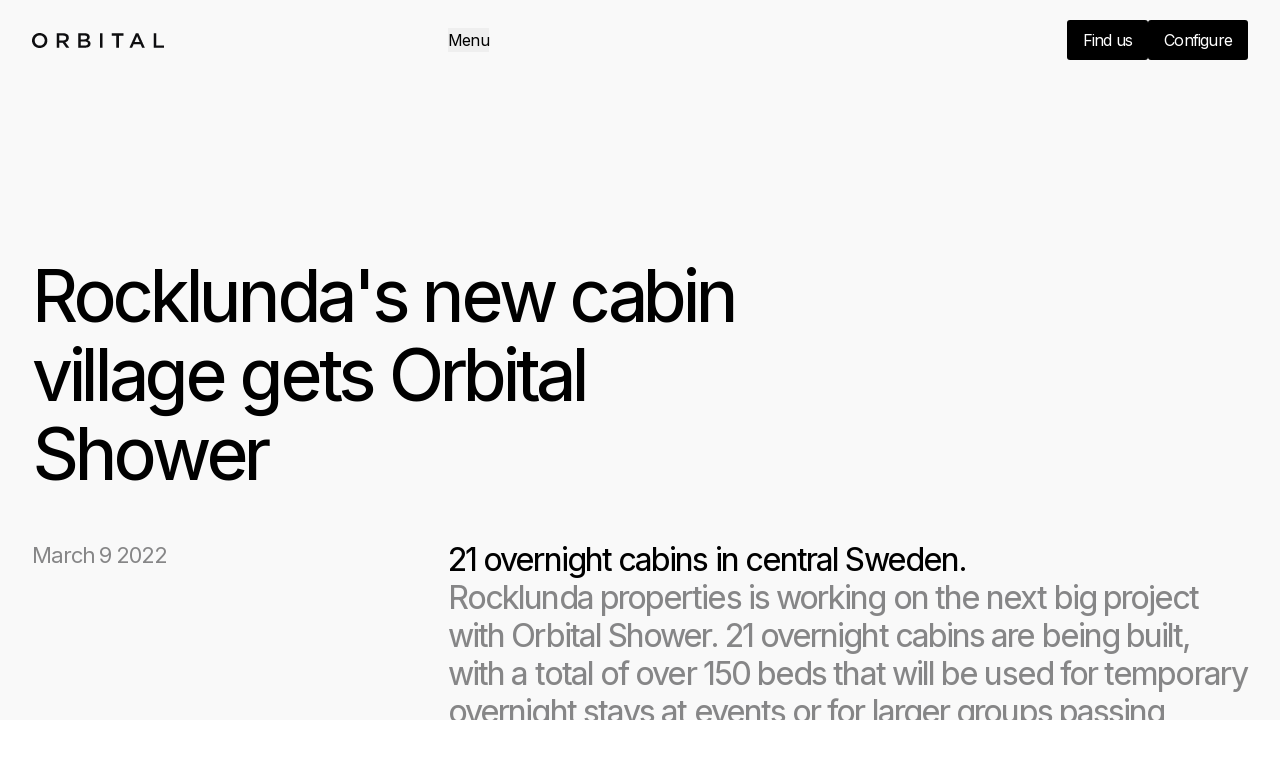

--- FILE ---
content_type: text/html; charset=utf-8
request_url: https://www.orbital-systems.com/news/rocklunda-new-cabin-village-gets-orbital-shower
body_size: 30711
content:
<!DOCTYPE html><html lang="en"><head><meta charSet="utf-8"/><meta name="viewport" content="width=device-width, initial-scale=1"/><link rel="preload" href="/_next/static/media/43d885b82115bc7c-s.p.woff2" as="font" crossorigin="" type="font/woff2"/><link rel="preload" href="/_next/static/media/e4af272ccee01ff0-s.p.woff2" as="font" crossorigin="" type="font/woff2"/><link rel="stylesheet" href="/_next/static/css/91c580dacc902295.css" data-precedence="next"/><link rel="preload" as="script" fetchPriority="low" href="/_next/static/chunks/webpack-bd0c1618136acce5.js"/><script src="/_next/static/chunks/bf6a786c-dba738898fca892d.js" async=""></script><script src="/_next/static/chunks/831-7060f8c8b2ac59e2.js" async=""></script><script src="/_next/static/chunks/main-app-875083729025e230.js" async=""></script><script src="/_next/static/chunks/beeb3f95-d15b36e4d1efab54.js" async=""></script><script src="/_next/static/chunks/6069-512b0b5fcd906930.js" async=""></script><script src="/_next/static/chunks/2324-e15423f545fc9991.js" async=""></script><script src="/_next/static/chunks/8606-950449ca7e0c0ff6.js" async=""></script><script src="/_next/static/chunks/7578-c713668e7394c6fd.js" async=""></script><script src="/_next/static/chunks/app/(site)/%5Blocale%5D/layout-88920831253673d3.js" async=""></script><script src="/_next/static/chunks/5557-ea75c90b4f30d475.js" async=""></script><script src="/_next/static/chunks/9715-7461caf2dc33a9d0.js" async=""></script><script src="/_next/static/chunks/4141-471843ad22194449.js" async=""></script><script src="/_next/static/chunks/3145-47a7026e16419b09.js" async=""></script><script src="/_next/static/chunks/5664-70f2dd43c70f0c41.js" async=""></script><script src="/_next/static/chunks/2373-d05be8ecebb21388.js" async=""></script><script src="/_next/static/chunks/6660-7160b4af25331177.js" async=""></script><script src="/_next/static/chunks/6458-8f9f8097993f39f8.js" async=""></script><script src="/_next/static/chunks/4644-bae16001bb859485.js" async=""></script><script src="/_next/static/chunks/6961-d2019dfd70d7090d.js" async=""></script><script src="/_next/static/chunks/8543-e94571ed5cd70b5f.js" async=""></script><script src="/_next/static/chunks/app/(site)/%5Blocale%5D/news/%5Bslug%5D/page-e88656ecd285984f.js" async=""></script><link rel="preload" href="https://www.googletagmanager.com/gtm.js?id=GTM-KXZ8GWJJ" as="script"/><title>Rocklunda&#x27;s new cabin village gets Orbital Shower | Orbital Systems</title><meta name="description" content="Sweden&#x27;s largest sports facility Rocklunda is to save even more water and energy in its new cottage village "/><meta name="robots" content="index, follow"/><link rel="alternate" hrefLang="x-default" href="https://www.orbital-systems.com"/><meta name="google-site-verification" content="tGefUlRLB-JqSUhpPMKJnHQEFPItuP7bvgWDrbh0dCU"/><meta property="og:title" content="Rocklunda&#x27;s new cabin village gets Orbital Shower | Orbital"/><meta property="og:description" content="Sweden&#x27;s largest sports facility Rocklunda is to save even more water and energy in its new cottage village."/><meta property="og:url" content="https://www.orbital-systems.com"/><meta property="og:site_name" content="Orbital Systems"/><meta property="og:image" content="https://cdn.sanity.io/images/d83qgzjg/production/6d2877ed9d77704b4f9f7daeb24b751603ae4be1-7680x4320.jpg?w=1200&amp;h=675&amp;q=100"/><meta property="og:image:width" content="1200"/><meta property="og:image:height" content="675"/><meta property="og:type" content="website"/><meta name="twitter:card" content="summary_large_image"/><meta name="twitter:title" content="Rocklunda&#x27;s new cabin village gets Orbital Shower | Orbital"/><meta name="twitter:description" content="Sweden&#x27;s largest sports facility Rocklunda is to save even more water and energy in its new cottage village."/><meta name="twitter:image" content="https://cdn.sanity.io/images/d83qgzjg/production/6d2877ed9d77704b4f9f7daeb24b751603ae4be1-7680x4320.jpg?w=1200&amp;h=675&amp;q=100"/><meta name="twitter:image:width" content="1200"/><meta name="twitter:image:height" content="675"/><link rel="icon" href="/favicon.ico" type="image/x-icon" sizes="16x16"/><meta name="next-size-adjust"/><script src="/_next/static/chunks/polyfills-42372ed130431b0a.js" noModule=""></script></head><body class="__variable_f367f3 __variable_31b089 font-sans bg-white tracking-tighter"><!--$--><header class="main-grid z-50 gap-y-5 py-5 duration-200 ease-out   undefined left-0 right-0 top-0 md:fixed fixed left-0 right-0 top-0 bg-signal"><div class="flex items-center "><a aria-label="To home page" href="/global"><svg width="132" height="15" viewBox="0 0 132 15" fill="none" xmlns="http://www.w3.org/2000/svg"><g clip-path="url(#clip0_1143_574)"><path d="M24.7829 14.7414H27.3663V9.69828H30.6064L34.2407 14.7414H37.3057L33.3212 9.26724C35.3791 8.7069 36.8241 7.24138 36.8241 4.87069V4.82759C36.8679 3.66379 36.43 2.5431 35.5981 1.72414C34.6348 0.818966 33.1898 0.258621 31.3508 0.258621H24.7829V14.7414ZM27.3663 7.4569V2.58621H31.1319C33.0585 2.58621 34.1969 3.44828 34.1969 5V5.0431C34.1969 6.50862 33.0147 7.4569 31.1757 7.4569H27.3663ZM46.2819 14.7414H53.1125C56.3964 14.7414 58.5419 13.3621 58.5419 10.7759V10.7328C58.5419 8.75 57.3597 7.80172 55.6083 7.19828C56.7029 6.63793 57.71 5.68966 57.71 3.96552V3.92241C57.71 3.01724 57.3597 2.15517 56.7029 1.50862C55.871 0.689655 54.5574 0.215517 52.8498 0.215517H46.2381V14.7414H46.2819ZM55.1266 4.39655C55.1266 5.73276 54.032 6.37931 52.3681 6.37931H48.8214V2.5431H52.5433C54.2071 2.5 55.1266 3.23276 55.1266 4.39655ZM55.9586 10.4741C55.9586 11.8103 54.8639 12.5 53.1125 12.5H48.8214V8.53448H52.9373C54.9515 8.53448 55.9586 9.22414 55.9586 10.4741ZM67.9122 14.7414H70.4955V0.258621H67.9122V14.7414ZM84.3319 14.7414H86.9153V2.62931H91.6004V0.258621H79.6468V2.62931H84.3319V14.7414ZM97.4678 14.7414H100.095L101.627 11.25H108.589L110.078 14.7414H112.793L106.313 0.172414H103.904L97.4678 14.7414ZM102.591 9.00862L105.13 3.23276L107.67 9.00862H102.591ZM121.638 14.7414H131.971V12.4138H124.221V0.258621H121.638V14.7414ZM0 7.5431C0 3.40517 3.19638 0 7.70634 0C12.2163 0 15.3689 3.36207 15.3689 7.4569V7.5C15.3689 11.5948 12.1725 15 7.66256 15C3.1526 15 0 11.5948 0 7.5431ZM12.698 7.5431C12.698 4.69828 10.5962 2.37069 7.70634 2.37069C4.81647 2.37069 2.75852 4.65517 2.75852 7.4569V7.5C2.75852 10.3017 4.86025 12.6293 7.75013 12.6293C10.64 12.6293 12.698 10.3448 12.698 7.5431Z" fill="#0E0E10"></path></g><defs><clipPath id="clip0_1143_574"><rect width="131.971" height="15" fill="white"></rect></clipPath></defs></svg></a></div><div class="col-start-4 flex items-center justify-end md:col-start-3 md:justify-start"><!--$--><button type="button" aria-haspopup="dialog" aria-expanded="false" aria-controls="radix-:Rkkpuutkvfa:" data-state="closed" class="flex items-center link gap-2 [&amp;&gt;svg]:h-[1rem] [&amp;&gt;svg]:w-[auto] ">Menu</button><!--/$--></div><div class="col-span-2 col-start-5 hidden items-center justify-end gap-4 md:flex  "><a class="btn " href="/find-us">Find us</a><a class="btn " href="/configurator">Configure</a></div></header><!--/$--><main class="bg-light-grey pt-40 lg:pt-64"><div class="pb-8 md:pb-12"><div class="main-grid"><div class="col-span-4 md:col-span-5 flex flex-col gap-6 xl:col-span-4 "><div><h1 class="text-3xl md:text-5xl">Rocklunda&#x27;s new cabin village gets Orbital Shower</h1></div></div></div></div><div class="main-grid pb-12"><span class="text-text-grey col-span-2 md:text-xl">March 9 2022</span><p class="col-span-4 text-xl md:text-2xl"><span class="block">21 overnight cabins in central Sweden.</span><span class="text-text-grey">Rocklunda properties is working on the next big project with Orbital Shower. 21 overnight cabins are being built, with a total of over 150 beds that will be used for temporary overnight stays at events or for larger groups passing through.</span></p></div><div class="main-grid"><div class="col-span-4 md:col-span-6"><img alt="" loading="lazy" width="1500" height="843.75" decoding="async" data-nimg="1" class="w-full object-cover  undefined" style="color:transparent;object-position:50% 50%" srcSet="/_next/image?url=https%3A%2F%2Fcdn.sanity.io%2Fimages%2Fd83qgzjg%2Fproduction%2F167f0abf5e20f816f9c23b25cba9e30128dadf85-1920x1080.jpg%3Fw%3D1500%26q%3D100&amp;w=1920&amp;q=75 1x, /_next/image?url=https%3A%2F%2Fcdn.sanity.io%2Fimages%2Fd83qgzjg%2Fproduction%2F167f0abf5e20f816f9c23b25cba9e30128dadf85-1920x1080.jpg%3Fw%3D1500%26q%3D100&amp;w=3840&amp;q=75 2x" src="/_next/image?url=https%3A%2F%2Fcdn.sanity.io%2Fimages%2Fd83qgzjg%2Fproduction%2F167f0abf5e20f816f9c23b25cba9e30128dadf85-1920x1080.jpg%3Fw%3D1500%26q%3D100&amp;w=3840&amp;q=75"/></div></div><div class="main-grid padding-top-large padding-bottom-small"><div class="tailwind-text-styles col-span-4 md:col-span-4  md:col-start-3"><p>Rocklunda in Västerås is Sweden&#x27;s largest integrated sports facility with both indoor and outdoor arenas, riding stables, ski tracks, exercise tracks and training facilities. It is also a real estate company with very clear sustainability focus.</p><p></p><p>Energy efficiency was the focus for Rocklunda until 2018, when they shifted to a broader approach where they work towards Agenda 2030 and the 17 global sustainability goals. The very ambitious goal is now to be climate-positive by 2030.</p><p></p><p>- We are currently building 21 overnight cabins. There will be a total of over 150 beds that will be able to be used for temporary overnight stays at events or for larger groups on transit. The cabins will be a very good addition to Rocklunda, now we can offer a local accommodation option with responsible water use during all the big sports events that Rocklunda is so well known for, continues Björn.</p><p></p><p>Rocklunda is one of three nominees for Västerås city&#x27;s sustainability award, the winner will be announced on March 17. Björn believes that they have been nominated because of the broad approach in Rocklunda&#x27;s sustainability work. They work on all the global sustainability goals - everything from biodiversity and production of own sustainable energy to equality and gender equality goals.</p><p></p><p>- If one percent of our visitors can become interested in the sustainable solutions we use and start looking at the possibility of installing solar panels or Orbital Showers at their own homes, then we have have a long way, concludes Björn.</p></div></div><div class="pb-10 pt-8 md:pb-17 md:pt-16"><div class="main-grid gap-y-0"><div class="col-span-4 md:col-span-6 border-t border-medium-grey"></div><div class="col-span-4 md:col-start-3 flex flex-col items-start gap-6 py-6 md:flex-row md:items-center md:justify-between md:py-8"><span class="text-text-grey text-xl">Information and press inquiries</span><a class="btn" href="/contact">Contact us</a></div></div></div><div class="pt-8 md:pt-12 bg-white"><div class="flex flex-col gap-4 md:gap-8 padding-top-medium padding-bottom-large undefined"><div class="flex justify-between px-4 md:px-8"><h2 class="text-text-grey md:text-xl">Latest news</h2><a class="link-inverted flex gap-1 md:text-xl" href="/news">All of our news<!-- --> <span class="tracking-normal">-&gt;</span></a></div><div class="scrollbar-hide flex gap-4 overflow-scroll px-4 md:gap-8 md:px-8"><a class="group min-w-[85vw] max-w-[85vw] md:min-w-[calc(((100vw-14rem)/6*2)+2rem)] md:max-w-[calc(((100vw-14rem)/6*2)+2rem)]" href="/news/orbital-now-open-to-all-continents"><div class="overflow-hidden rounded-[3px]"><img alt="" loading="lazy" width="1000" height="1333.3333333333333" decoding="async" data-nimg="1" class="w-full object-cover  rounded-[3px] group-hover:scale-[102%] origin-center ease-out duration-200 max-h-[85vw] min-h-[85vw] md:max-h-[30vw] md:min-h-[30vw]" style="color:transparent;object-position:50% 40%" srcSet="/_next/image?url=https%3A%2F%2Fcdn.sanity.io%2Fimages%2Fd83qgzjg%2Fproduction%2Fe339f12b39f106ed33f1b60a105e0fd436423ca5-2250x3000.jpg%3Frect%3D0%2C344%2C2250%2C1664%26w%3D1000%26q%3D100&amp;w=1080&amp;q=75 1x, /_next/image?url=https%3A%2F%2Fcdn.sanity.io%2Fimages%2Fd83qgzjg%2Fproduction%2Fe339f12b39f106ed33f1b60a105e0fd436423ca5-2250x3000.jpg%3Frect%3D0%2C344%2C2250%2C1664%26w%3D1000%26q%3D100&amp;w=2048&amp;q=75 2x" src="/_next/image?url=https%3A%2F%2Fcdn.sanity.io%2Fimages%2Fd83qgzjg%2Fproduction%2Fe339f12b39f106ed33f1b60a105e0fd436423ca5-2250x3000.jpg%3Frect%3D0%2C344%2C2250%2C1664%26w%3D1000%26q%3D100&amp;w=2048&amp;q=75"/></div><div class="pt-4"><h3 class="text-xl">Orbital delivers globally, now open to all continents</h3><span class="text-grey">June 27 2024</span></div></a><a class="group  min-w-[85vw] max-w-[85vw] md:min-w-[calc(((100vw-14rem)/6*3)+4rem)] md:max-w-[calc(((100vw-14rem)/6*3)+4rem)]" href="/news/berns-hotel"><div class="overflow-hidden rounded-[3px]"><img alt="" loading="lazy" width="1000" height="666.6666666666666" decoding="async" data-nimg="1" class="w-full object-cover  rounded-[3px] group-hover:scale-[102%] origin-center ease-out duration-200 max-h-[85vw] min-h-[85vw] md:max-h-[30vw] md:min-h-[30vw]" style="color:transparent;object-position:50% 50%" srcSet="/_next/image?url=https%3A%2F%2Fcdn.sanity.io%2Fimages%2Fd83qgzjg%2Fproduction%2Fa98d9529af9f43e47bdde2a02630b13ecfec2f4e-3000x2000.jpg%3Fw%3D1000%26q%3D100&amp;w=1080&amp;q=75 1x, /_next/image?url=https%3A%2F%2Fcdn.sanity.io%2Fimages%2Fd83qgzjg%2Fproduction%2Fa98d9529af9f43e47bdde2a02630b13ecfec2f4e-3000x2000.jpg%3Fw%3D1000%26q%3D100&amp;w=2048&amp;q=75 2x" src="/_next/image?url=https%3A%2F%2Fcdn.sanity.io%2Fimages%2Fd83qgzjg%2Fproduction%2Fa98d9529af9f43e47bdde2a02630b13ecfec2f4e-3000x2000.jpg%3Fw%3D1000%26q%3D100&amp;w=2048&amp;q=75"/></div><div class="pt-4"><h3 class="text-xl">Berns Hotel</h3><span class="text-grey">March 13 2023</span></div></a><a class="group min-w-[85vw] max-w-[85vw] md:min-w-[calc(((100vw-14rem)/6*2)+2rem)] md:max-w-[calc(((100vw-14rem)/6*2)+2rem)]" href="/news/leading-real-estate-companies-invest-in-orbital"><div class="overflow-hidden rounded-[3px]"><img alt="" loading="lazy" width="1000" height="562.6666666666666" decoding="async" data-nimg="1" class="w-full object-cover  rounded-[3px] group-hover:scale-[102%] origin-center ease-out duration-200 max-h-[85vw] min-h-[85vw] md:max-h-[30vw] md:min-h-[30vw]" style="color:transparent;object-position:50% 50%" srcSet="/_next/image?url=https%3A%2F%2Fcdn.sanity.io%2Fimages%2Fd83qgzjg%2Fproduction%2F713b63a2b313d5be857f99c0f973f37b4aee40e8-1500x844.jpg%3Fw%3D1000%26q%3D100&amp;w=1080&amp;q=75 1x, /_next/image?url=https%3A%2F%2Fcdn.sanity.io%2Fimages%2Fd83qgzjg%2Fproduction%2F713b63a2b313d5be857f99c0f973f37b4aee40e8-1500x844.jpg%3Fw%3D1000%26q%3D100&amp;w=2048&amp;q=75 2x" src="/_next/image?url=https%3A%2F%2Fcdn.sanity.io%2Fimages%2Fd83qgzjg%2Fproduction%2F713b63a2b313d5be857f99c0f973f37b4aee40e8-1500x844.jpg%3Fw%3D1000%26q%3D100&amp;w=2048&amp;q=75"/></div><div class="pt-4"><h3 class="text-xl">Leading real estate companies invest in Orbital</h3><span class="text-grey">January 26 2022</span></div></a><a class="group  min-w-[85vw] max-w-[85vw] md:min-w-[calc(((100vw-14rem)/6*3)+4rem)] md:max-w-[calc(((100vw-14rem)/6*3)+4rem)]" href="/news/idyllic-farm-hotel-with-a-circular-focus"><div class="overflow-hidden rounded-[3px]"><img alt="" loading="lazy" width="1000" height="750" decoding="async" data-nimg="1" class="w-full object-cover  rounded-[3px] group-hover:scale-[102%] origin-center ease-out duration-200 max-h-[85vw] min-h-[85vw] md:max-h-[30vw] md:min-h-[30vw]" style="color:transparent;object-position:50% 50%" srcSet="/_next/image?url=https%3A%2F%2Fcdn.sanity.io%2Fimages%2Fd83qgzjg%2Fproduction%2F657545aca6cbc62c07ce27ac24fff6a8d70355ba-1024x768.jpg%3Fw%3D1000%26q%3D100&amp;w=1080&amp;q=75 1x, /_next/image?url=https%3A%2F%2Fcdn.sanity.io%2Fimages%2Fd83qgzjg%2Fproduction%2F657545aca6cbc62c07ce27ac24fff6a8d70355ba-1024x768.jpg%3Fw%3D1000%26q%3D100&amp;w=2048&amp;q=75 2x" src="/_next/image?url=https%3A%2F%2Fcdn.sanity.io%2Fimages%2Fd83qgzjg%2Fproduction%2F657545aca6cbc62c07ce27ac24fff6a8d70355ba-1024x768.jpg%3Fw%3D1000%26q%3D100&amp;w=2048&amp;q=75"/></div><div class="pt-4"><h3 class="text-xl">Idyllic farm hotel with a circular focus</h3><span class="text-grey">February 17 2022</span></div></a><a class="group min-w-[85vw] max-w-[85vw] md:min-w-[calc(((100vw-14rem)/6*2)+2rem)] md:max-w-[calc(((100vw-14rem)/6*2)+2rem)]" href="/news/groundwater-in-focus-on-world-water-day"><div class="overflow-hidden rounded-[3px]"><img alt="" loading="lazy" width="1000" height="562.5" decoding="async" data-nimg="1" class="w-full object-cover  rounded-[3px] group-hover:scale-[102%] origin-center ease-out duration-200 max-h-[85vw] min-h-[85vw] md:max-h-[30vw] md:min-h-[30vw]" style="color:transparent;object-position:50% 50%" srcSet="/_next/image?url=https%3A%2F%2Fcdn.sanity.io%2Fimages%2Fd83qgzjg%2Fproduction%2F541a8346d82b968e9f7c72e93253ad9caa53a805-7680x4320.jpg%3Fw%3D1000%26q%3D100&amp;w=1080&amp;q=75 1x, /_next/image?url=https%3A%2F%2Fcdn.sanity.io%2Fimages%2Fd83qgzjg%2Fproduction%2F541a8346d82b968e9f7c72e93253ad9caa53a805-7680x4320.jpg%3Fw%3D1000%26q%3D100&amp;w=2048&amp;q=75 2x" src="/_next/image?url=https%3A%2F%2Fcdn.sanity.io%2Fimages%2Fd83qgzjg%2Fproduction%2F541a8346d82b968e9f7c72e93253ad9caa53a805-7680x4320.jpg%3Fw%3D1000%26q%3D100&amp;w=2048&amp;q=75"/></div><div class="pt-4"><h3 class="text-xl">Groundwater in focus on World Water Day</h3><span class="text-grey">March 22 2022</span></div></a><a class="group  min-w-[85vw] max-w-[85vw] md:min-w-[calc(((100vw-14rem)/6*3)+4rem)] md:max-w-[calc(((100vw-14rem)/6*3)+4rem)]" href="/news/the-duxiana-makes-a-new-venture-with-orbital"><div class="overflow-hidden rounded-[3px]"><img alt="" loading="lazy" width="1000" height="562.5" decoding="async" data-nimg="1" class="w-full object-cover  rounded-[3px] group-hover:scale-[102%] origin-center ease-out duration-200 max-h-[85vw] min-h-[85vw] md:max-h-[30vw] md:min-h-[30vw]" style="color:transparent;object-position:50% 50%" srcSet="/_next/image?url=https%3A%2F%2Fcdn.sanity.io%2Fimages%2Fd83qgzjg%2Fproduction%2Fbea6499fee9848b0047669ac77799c3df231e71c-1920x1080.jpg%3Fw%3D1000%26q%3D100&amp;w=1080&amp;q=75 1x, /_next/image?url=https%3A%2F%2Fcdn.sanity.io%2Fimages%2Fd83qgzjg%2Fproduction%2Fbea6499fee9848b0047669ac77799c3df231e71c-1920x1080.jpg%3Fw%3D1000%26q%3D100&amp;w=2048&amp;q=75 2x" src="/_next/image?url=https%3A%2F%2Fcdn.sanity.io%2Fimages%2Fd83qgzjg%2Fproduction%2Fbea6499fee9848b0047669ac77799c3df231e71c-1920x1080.jpg%3Fw%3D1000%26q%3D100&amp;w=2048&amp;q=75"/></div><div class="pt-4"><h3 class="text-xl">The DUXIANA makes a new venture with Orbital</h3><span class="text-grey">August 19 2022</span></div></a><a class="group min-w-[85vw] max-w-[85vw] md:min-w-[calc(((100vw-14rem)/6*2)+2rem)] md:max-w-[calc(((100vw-14rem)/6*2)+2rem)]" href="/news/40-000-liters-of-water-saved-in-one-month"><div class="overflow-hidden rounded-[3px]"><img alt="" loading="lazy" width="1000" height="666.6666666666666" decoding="async" data-nimg="1" class="w-full object-cover  rounded-[3px] group-hover:scale-[102%] origin-center ease-out duration-200 max-h-[85vw] min-h-[85vw] md:max-h-[30vw] md:min-h-[30vw]" style="color:transparent;object-position:50% 50%" srcSet="/_next/image?url=https%3A%2F%2Fcdn.sanity.io%2Fimages%2Fd83qgzjg%2Fproduction%2F059d83e3ba4b41e919f5fe798a58d6bc5267d754-1440x960.jpg%3Fw%3D1000%26q%3D100&amp;w=1080&amp;q=75 1x, /_next/image?url=https%3A%2F%2Fcdn.sanity.io%2Fimages%2Fd83qgzjg%2Fproduction%2F059d83e3ba4b41e919f5fe798a58d6bc5267d754-1440x960.jpg%3Fw%3D1000%26q%3D100&amp;w=2048&amp;q=75 2x" src="/_next/image?url=https%3A%2F%2Fcdn.sanity.io%2Fimages%2Fd83qgzjg%2Fproduction%2F059d83e3ba4b41e919f5fe798a58d6bc5267d754-1440x960.jpg%3Fw%3D1000%26q%3D100&amp;w=2048&amp;q=75"/></div><div class="pt-4"><h3 class="text-xl">40,000 liters of water saved in one month</h3><span class="text-grey">February 3 2023</span></div></a></div></div></div></main><footer class="footer border-medium-grey hidden-in-print border-t bg-white pt-6 md:pt-8"><div class="main-grid px-0 pb-0 md:px-8 md:pb-24 lg:pb-32"><div class="border-border-light-grey col-span-4 flex flex-col items-start justify-start gap-4 border-b px-4 pb-6 md:col-span-6 md:gap-6 md:border-0 md:px-0 md:pb-0 lg:col-span-2"><span class="text-xl md:text-2xl">Stay up to date on all the latest Orbital news</span><button type="button" aria-haspopup="dialog" aria-expanded="false" aria-controls="radix-:R4jpuutkvfa:" data-state="closed" class="btn flex w-full gap-1 md:w-auto">Subscribe<!-- --> <span class="tracking-normal">-&gt;</span></button></div><div class="col-span-4 hidden gap-8 md:col-span-6 md:grid md:grid-cols-2 lg:col-span-4 lg:grid-cols-4"><div><span class="text-text-grey block pb-4">Company</span><ul><li><a class="link  " href="/global/about">About</a></li><li><a class="link " href="/news">News</a></li><li><a class="link " href="/investors">Investors</a></li><li><a class="link " href="/work-with-us">Work with us</a></li><li><a class="link " href="/eu-life">EU Life</a></li></ul></div><div><span class="text-text-grey block pb-4">Products</span><ul><li><a class="link  " href="/global/products/orbital-shower">Orbital Shower</a></li><li><a class="link  " href="/global/products/orbital-tap">Orbital Tap</a></li><li><a class="link  " href="/global/faq">FAQ</a></li><li><a class="link  " href="/global/planning-and-installation">Planning &amp; installation</a></li><li><a class="link  " href="/global/guides-and-manuals">Guides &amp; manuals</a></li></ul></div><div><span class="text-text-grey block pb-4">Contact</span><ul><li><a class="link  " href="/global/contact">Inquiries</a></li><li><a class="link " href="/contact">Support</a></li><li><a class="link " href="/find-us">Find us</a></li><li><a class="link  " href="/global/press">Press</a></li></ul></div><div><span class="text-text-grey block pb-4">Social</span><ul><li><a class="link " href="https://www.linkedin.com/company/orbital-systems/">Linkedin</a></li><li><a class="link " href="https://www.instagram.com/orbitalsystems/">Instagram</a></li><li><a class="link " href="https://www.facebook.com/orbitalsystems/">Facebook</a></li><li><a class="link " href="https://www.youtube.com/c/orbitalsystemschannel">Youtube</a></li></ul></div></div></div><div class="md:hidden"><div class="w-full" data-orientation="vertical"><div data-state="closed" data-orientation="vertical" class="border-border-light-grey border-b p-4"><h3 data-orientation="vertical" data-state="closed" class="flex"><button type="button" aria-controls="radix-:R4lpuutkvfa:" aria-expanded="false" data-state="closed" data-orientation="vertical" id="radix-:Rlpuutkvfa:" class="flex-1 items-center justify-between transition-all [&amp;[data-state=open]&gt;svg]:rotate-180 [&amp;[data-state=open]&gt;div&gt;span.view-less]:block [&amp;[data-state=open]&gt;div&gt;span.view-more]:hidden block py-0 text-left font-normal hover:no-underline [&amp;&gt;svg]:hidden" data-radix-collection-item=""><div class="flex justify-between gap-4"><span>Company</span><span>+</span></div><svg xmlns="http://www.w3.org/2000/svg" width="24" height="24" viewBox="0 0 24 24" fill="none" stroke="currentColor" stroke-width="2" stroke-linecap="round" stroke-linejoin="round" class="lucide lucide-chevron-down h-4 w-4 shrink-0 transition-transform duration-200"><path d="m6 9 6 6 6-6"></path></svg></button></h3><div data-state="closed" id="radix-:R4lpuutkvfa:" hidden="" role="region" aria-labelledby="radix-:Rlpuutkvfa:" data-orientation="vertical" class="data-[state=closed]:animate-accordion-up data-[state=open]:animate-accordion-down overflow-hidden transition-all" style="--radix-accordion-content-height:var(--radix-collapsible-content-height);--radix-accordion-content-width:var(--radix-collapsible-content-width)"></div></div><div data-state="closed" data-orientation="vertical" class="border-border-light-grey border-b p-4"><h3 data-orientation="vertical" data-state="closed" class="flex"><button type="button" aria-controls="radix-:R55puutkvfa:" aria-expanded="false" data-state="closed" data-orientation="vertical" id="radix-:R15puutkvfa:" class="flex-1 items-center justify-between transition-all [&amp;[data-state=open]&gt;svg]:rotate-180 [&amp;[data-state=open]&gt;div&gt;span.view-less]:block [&amp;[data-state=open]&gt;div&gt;span.view-more]:hidden block py-0 text-left font-normal hover:no-underline [&amp;&gt;svg]:hidden" data-radix-collection-item=""><div class="flex justify-between gap-4"><span>Products</span><span>+</span></div><svg xmlns="http://www.w3.org/2000/svg" width="24" height="24" viewBox="0 0 24 24" fill="none" stroke="currentColor" stroke-width="2" stroke-linecap="round" stroke-linejoin="round" class="lucide lucide-chevron-down h-4 w-4 shrink-0 transition-transform duration-200"><path d="m6 9 6 6 6-6"></path></svg></button></h3><div data-state="closed" id="radix-:R55puutkvfa:" hidden="" role="region" aria-labelledby="radix-:R15puutkvfa:" data-orientation="vertical" class="data-[state=closed]:animate-accordion-up data-[state=open]:animate-accordion-down overflow-hidden transition-all" style="--radix-accordion-content-height:var(--radix-collapsible-content-height);--radix-accordion-content-width:var(--radix-collapsible-content-width)"></div></div><div data-state="closed" data-orientation="vertical" class="border-border-light-grey border-b p-4"><h3 data-orientation="vertical" data-state="closed" class="flex"><button type="button" aria-controls="radix-:R5lpuutkvfa:" aria-expanded="false" data-state="closed" data-orientation="vertical" id="radix-:R1lpuutkvfa:" class="flex-1 items-center justify-between transition-all [&amp;[data-state=open]&gt;svg]:rotate-180 [&amp;[data-state=open]&gt;div&gt;span.view-less]:block [&amp;[data-state=open]&gt;div&gt;span.view-more]:hidden block py-0 text-left font-normal hover:no-underline [&amp;&gt;svg]:hidden" data-radix-collection-item=""><div class="flex justify-between gap-4"><span>Contact</span><span>+</span></div><svg xmlns="http://www.w3.org/2000/svg" width="24" height="24" viewBox="0 0 24 24" fill="none" stroke="currentColor" stroke-width="2" stroke-linecap="round" stroke-linejoin="round" class="lucide lucide-chevron-down h-4 w-4 shrink-0 transition-transform duration-200"><path d="m6 9 6 6 6-6"></path></svg></button></h3><div data-state="closed" id="radix-:R5lpuutkvfa:" hidden="" role="region" aria-labelledby="radix-:R1lpuutkvfa:" data-orientation="vertical" class="data-[state=closed]:animate-accordion-up data-[state=open]:animate-accordion-down overflow-hidden transition-all" style="--radix-accordion-content-height:var(--radix-collapsible-content-height);--radix-accordion-content-width:var(--radix-collapsible-content-width)"></div></div><div data-state="closed" data-orientation="vertical" class="border-border-light-grey border-b p-4"><h3 data-orientation="vertical" data-state="closed" class="flex"><button type="button" aria-controls="radix-:R65puutkvfa:" aria-expanded="false" data-state="closed" data-orientation="vertical" id="radix-:R25puutkvfa:" class="flex-1 items-center justify-between transition-all [&amp;[data-state=open]&gt;svg]:rotate-180 [&amp;[data-state=open]&gt;div&gt;span.view-less]:block [&amp;[data-state=open]&gt;div&gt;span.view-more]:hidden block py-0 text-left font-normal hover:no-underline [&amp;&gt;svg]:hidden" data-radix-collection-item=""><div class="flex justify-between gap-4"><span>Social</span><span>+</span></div><svg xmlns="http://www.w3.org/2000/svg" width="24" height="24" viewBox="0 0 24 24" fill="none" stroke="currentColor" stroke-width="2" stroke-linecap="round" stroke-linejoin="round" class="lucide lucide-chevron-down h-4 w-4 shrink-0 transition-transform duration-200"><path d="m6 9 6 6 6-6"></path></svg></button></h3><div data-state="closed" id="radix-:R65puutkvfa:" hidden="" role="region" aria-labelledby="radix-:R25puutkvfa:" data-orientation="vertical" class="data-[state=closed]:animate-accordion-up data-[state=open]:animate-accordion-down overflow-hidden transition-all" style="--radix-accordion-content-height:var(--radix-collapsible-content-height);--radix-accordion-content-width:var(--radix-collapsible-content-width)"></div></div></div></div><div class="md:hidden"><button type="button" aria-haspopup="dialog" aria-expanded="false" aria-controls="radix-:R7puutkvfa:" data-state="closed" class="link flex items-center gap-2 p-4 md:p-0 [&amp;&gt;svg]:h-[1rem] [&amp;&gt;svg]:w-[auto]"><svg width="16" height="16" viewBox="0 0 16 16" fill="none" xmlns="http://www.w3.org/2000/svg"><g clip-path="url(#clip0_1319_1682)"><path fill-rule="evenodd" clip-rule="evenodd" d="M8 15C8.09906 15 8.19763 14.9979 8.29569 14.9939C9.19749 14.0486 10.0828 12.7185 10.5832 11H5.41676C5.91722 12.7185 6.80251 14.0486 7.70431 14.9939C7.80237 14.9979 7.90094 15 8 15ZM5.17968 10H10.8203C10.9355 9.37685 11 8.71017 11 7.99982C11 7.2896 10.9355 6.62305 10.8204 6H5.17961C5.06446 6.62305 5 7.2896 5 7.99982C5 8.71017 5.06449 9.37685 5.17968 10ZM4.16405 6C4.05842 6.62815 4 7.29479 4 7.99982C4 8.705 4.05845 9.37176 4.16412 10H1.28988C1.10128 9.36629 1 8.69497 1 8C1 7.30503 1.10128 6.63371 1.28988 6H4.16405ZM5.41665 5C5.91702 3.28151 6.80221 1.95147 7.70395 1.00615C7.80212 1.00206 7.90082 1 8 1C8.09918 1 8.19788 1.00206 8.29605 1.00615C9.19779 1.95147 10.083 3.28151 10.5833 5H5.41665ZM11.8359 6C11.9416 6.62815 12 7.29479 12 7.99982C12 8.705 11.9416 9.37176 11.8359 10H14.7101C14.8987 9.36629 15 8.69497 15 8C15 7.30503 14.8987 6.63371 14.7101 6H11.8359ZM14.3264 5H11.6211C11.2229 3.48643 10.5507 2.23016 9.79772 1.23299C11.8016 1.76396 13.4529 3.1614 14.3264 5ZM14.3264 11H11.6209C11.2227 12.5136 10.5503 13.7699 9.79714 14.7672C11.8013 14.2363 13.4529 12.8388 14.3264 11ZM4.37893 5H1.67363C2.54705 3.1614 4.19837 1.76396 6.20228 1.23299C5.44928 2.23016 4.77708 3.48643 4.37893 5ZM1.67363 11H4.37906C4.77733 12.5136 5.44971 13.7699 6.20286 14.7672C4.1987 14.2363 2.54714 12.8388 1.67363 11ZM8 16C12.418 16 16 12.418 16 8C16 3.582 12.418 0 8 0C3.582 0 0 3.582 0 8C0 12.418 3.582 16 8 16Z" fill="black"></path></g><defs><clipPath id="clip0_1319_1682"><rect width="16" height="16" fill="white"></rect></clipPath></defs></svg>English</button></div><div class="border-border-light-grey border-t px-4 py-8 md:border-0 md:px-8 [&amp;&gt;svg]:h-auto [&amp;&gt;svg]:min-w-full"><svg width="132" height="15" viewBox="0 0 132 15" fill="none" xmlns="http://www.w3.org/2000/svg"><g clip-path="url(#clip0_1143_574)"><path d="M24.7829 14.7414H27.3663V9.69828H30.6064L34.2407 14.7414H37.3057L33.3212 9.26724C35.3791 8.7069 36.8241 7.24138 36.8241 4.87069V4.82759C36.8679 3.66379 36.43 2.5431 35.5981 1.72414C34.6348 0.818966 33.1898 0.258621 31.3508 0.258621H24.7829V14.7414ZM27.3663 7.4569V2.58621H31.1319C33.0585 2.58621 34.1969 3.44828 34.1969 5V5.0431C34.1969 6.50862 33.0147 7.4569 31.1757 7.4569H27.3663ZM46.2819 14.7414H53.1125C56.3964 14.7414 58.5419 13.3621 58.5419 10.7759V10.7328C58.5419 8.75 57.3597 7.80172 55.6083 7.19828C56.7029 6.63793 57.71 5.68966 57.71 3.96552V3.92241C57.71 3.01724 57.3597 2.15517 56.7029 1.50862C55.871 0.689655 54.5574 0.215517 52.8498 0.215517H46.2381V14.7414H46.2819ZM55.1266 4.39655C55.1266 5.73276 54.032 6.37931 52.3681 6.37931H48.8214V2.5431H52.5433C54.2071 2.5 55.1266 3.23276 55.1266 4.39655ZM55.9586 10.4741C55.9586 11.8103 54.8639 12.5 53.1125 12.5H48.8214V8.53448H52.9373C54.9515 8.53448 55.9586 9.22414 55.9586 10.4741ZM67.9122 14.7414H70.4955V0.258621H67.9122V14.7414ZM84.3319 14.7414H86.9153V2.62931H91.6004V0.258621H79.6468V2.62931H84.3319V14.7414ZM97.4678 14.7414H100.095L101.627 11.25H108.589L110.078 14.7414H112.793L106.313 0.172414H103.904L97.4678 14.7414ZM102.591 9.00862L105.13 3.23276L107.67 9.00862H102.591ZM121.638 14.7414H131.971V12.4138H124.221V0.258621H121.638V14.7414ZM0 7.5431C0 3.40517 3.19638 0 7.70634 0C12.2163 0 15.3689 3.36207 15.3689 7.4569V7.5C15.3689 11.5948 12.1725 15 7.66256 15C3.1526 15 0 11.5948 0 7.5431ZM12.698 7.5431C12.698 4.69828 10.5962 2.37069 7.70634 2.37069C4.81647 2.37069 2.75852 4.65517 2.75852 7.4569V7.5C2.75852 10.3017 4.86025 12.6293 7.75013 12.6293C10.64 12.6293 12.698 10.3448 12.698 7.5431Z" fill="#0E0E10"></path></g><defs><clipPath id="clip0_1143_574"><rect width="131.971" height="15" fill="white"></rect></clipPath></defs></svg></div><div class="border-border-light-grey flex items-center justify-center border-t px-8 py-6 md:justify-between md:py-0"><div class="flex gap-4 flex-wrap justify-center gap-y-0"><a class="link  " href="/global/privacy-policy">Privacy policy</a><a class="link  " href="/global/cookies">Cookies</a><a class="link  " href="/global/warranty">Warranty</a><a class="link  " href="/global/terms-of-sale">Terms of sale</a><a class="link  " href="/global/service-policy">Service Policy</a><a class="link  " href="/global/shipping">Shipping Policy</a><a class="link  " href="/global/vulnerability-disclosure-policy">Vulnerability Disclosure Policy</a></div><div class="hidden py-4 md:block"><button type="button" aria-haspopup="dialog" aria-expanded="false" aria-controls="radix-:R1bpuutkvfa:" data-state="closed" class="link flex items-center gap-2 p-4 md:p-0 [&amp;&gt;svg]:h-[1rem] [&amp;&gt;svg]:w-[auto]"><svg width="16" height="16" viewBox="0 0 16 16" fill="none" xmlns="http://www.w3.org/2000/svg"><g clip-path="url(#clip0_1319_1682)"><path fill-rule="evenodd" clip-rule="evenodd" d="M8 15C8.09906 15 8.19763 14.9979 8.29569 14.9939C9.19749 14.0486 10.0828 12.7185 10.5832 11H5.41676C5.91722 12.7185 6.80251 14.0486 7.70431 14.9939C7.80237 14.9979 7.90094 15 8 15ZM5.17968 10H10.8203C10.9355 9.37685 11 8.71017 11 7.99982C11 7.2896 10.9355 6.62305 10.8204 6H5.17961C5.06446 6.62305 5 7.2896 5 7.99982C5 8.71017 5.06449 9.37685 5.17968 10ZM4.16405 6C4.05842 6.62815 4 7.29479 4 7.99982C4 8.705 4.05845 9.37176 4.16412 10H1.28988C1.10128 9.36629 1 8.69497 1 8C1 7.30503 1.10128 6.63371 1.28988 6H4.16405ZM5.41665 5C5.91702 3.28151 6.80221 1.95147 7.70395 1.00615C7.80212 1.00206 7.90082 1 8 1C8.09918 1 8.19788 1.00206 8.29605 1.00615C9.19779 1.95147 10.083 3.28151 10.5833 5H5.41665ZM11.8359 6C11.9416 6.62815 12 7.29479 12 7.99982C12 8.705 11.9416 9.37176 11.8359 10H14.7101C14.8987 9.36629 15 8.69497 15 8C15 7.30503 14.8987 6.63371 14.7101 6H11.8359ZM14.3264 5H11.6211C11.2229 3.48643 10.5507 2.23016 9.79772 1.23299C11.8016 1.76396 13.4529 3.1614 14.3264 5ZM14.3264 11H11.6209C11.2227 12.5136 10.5503 13.7699 9.79714 14.7672C11.8013 14.2363 13.4529 12.8388 14.3264 11ZM4.37893 5H1.67363C2.54705 3.1614 4.19837 1.76396 6.20228 1.23299C5.44928 2.23016 4.77708 3.48643 4.37893 5ZM1.67363 11H4.37906C4.77733 12.5136 5.44971 13.7699 6.20286 14.7672C4.1987 14.2363 2.54714 12.8388 1.67363 11ZM8 16C12.418 16 16 12.418 16 8C16 3.582 12.418 0 8 0C3.582 0 0 3.582 0 8C0 12.418 3.582 16 8 16Z" fill="black"></path></g><defs><clipPath id="clip0_1319_1682"><rect width="16" height="16" fill="white"></rect></clipPath></defs></svg>English</button></div></div></footer><div class=""></div><script src="/_next/static/chunks/webpack-bd0c1618136acce5.js" async=""></script><script>(self.__next_f=self.__next_f||[]).push([0]);self.__next_f.push([2,null])</script><script>self.__next_f.push([1,"1:HL[\"/_next/static/media/43d885b82115bc7c-s.p.woff2\",\"font\",{\"crossOrigin\":\"\",\"type\":\"font/woff2\"}]\n2:HL[\"/_next/static/media/e4af272ccee01ff0-s.p.woff2\",\"font\",{\"crossOrigin\":\"\",\"type\":\"font/woff2\"}]\n3:HL[\"/_next/static/css/91c580dacc902295.css\",\"style\"]\n"])</script><script>self.__next_f.push([1,"4:I[12846,[],\"\"]\n7:I[4707,[],\"\"]\na:I[36423,[],\"\"]\n11:I[61060,[],\"\"]\n8:[\"locale\",\"global\",\"d\"]\n9:[\"slug\",\"rocklunda-new-cabin-village-gets-orbital-shower\",\"d\"]\nc:{\"fontFamily\":\"system-ui,\\\"Segoe UI\\\",Roboto,Helvetica,Arial,sans-serif,\\\"Apple Color Emoji\\\",\\\"Segoe UI Emoji\\\"\",\"height\":\"100vh\",\"textAlign\":\"center\",\"display\":\"flex\",\"flexDirection\":\"column\",\"alignItems\":\"center\",\"justifyContent\":\"center\"}\nd:{\"display\":\"inline-block\",\"margin\":\"0 20px 0 0\",\"padding\":\"0 23px 0 0\",\"fontSize\":24,\"fontWeight\":500,\"verticalAlign\":\"top\",\"lineHeight\":\"49px\"}\ne:{\"display\":\"inline-block\"}\nf:{\"fontSize\":14,\"fontWeight\":400,\"lineHeight\":\"49px\",\"margin\":0}\n12:[]\n"])</script><script>self.__next_f.push([1,"0:[\"$\",\"$L4\",null,{\"buildId\":\"CU1HTwvSlOpBLYl1C8sJ7\",\"assetPrefix\":\"\",\"urlParts\":[\"\",\"global\",\"news\",\"rocklunda-new-cabin-village-gets-orbital-shower\"],\"initialTree\":[\"\",{\"children\":[\"(site)\",{\"children\":[[\"locale\",\"global\",\"d\"],{\"children\":[\"news\",{\"children\":[[\"slug\",\"rocklunda-new-cabin-village-gets-orbital-shower\",\"d\"],{\"children\":[\"__PAGE__\",{}]}]}]},\"$undefined\",\"$undefined\",true]}]}],\"initialSeedData\":[\"\",{\"children\":[\"(site)\",{\"children\":[[\"locale\",\"global\",\"d\"],{\"children\":[\"news\",{\"children\":[[\"slug\",\"rocklunda-new-cabin-village-gets-orbital-shower\",\"d\"],{\"children\":[\"__PAGE__\",{},[[\"$L5\",\"$L6\",null],null],null]},[null,[\"$\",\"$L7\",null,{\"parallelRouterKey\":\"children\",\"segmentPath\":[\"children\",\"(site)\",\"children\",\"$8\",\"children\",\"news\",\"children\",\"$9\",\"children\"],\"error\":\"$undefined\",\"errorStyles\":\"$undefined\",\"errorScripts\":\"$undefined\",\"template\":[\"$\",\"$La\",null,{}],\"templateStyles\":\"$undefined\",\"templateScripts\":\"$undefined\",\"notFound\":\"$undefined\",\"notFoundStyles\":\"$undefined\"}]],null]},[null,[\"$\",\"$L7\",null,{\"parallelRouterKey\":\"children\",\"segmentPath\":[\"children\",\"(site)\",\"children\",\"$8\",\"children\",\"news\",\"children\"],\"error\":\"$undefined\",\"errorStyles\":\"$undefined\",\"errorScripts\":\"$undefined\",\"template\":[\"$\",\"$La\",null,{}],\"templateStyles\":\"$undefined\",\"templateScripts\":\"$undefined\",\"notFound\":\"$undefined\",\"notFoundStyles\":\"$undefined\"}]],null]},[[[[\"$\",\"link\",\"0\",{\"rel\":\"stylesheet\",\"href\":\"/_next/static/css/91c580dacc902295.css\",\"precedence\":\"next\",\"crossOrigin\":\"$undefined\"}]],\"$Lb\"],null],null]},[null,[\"$\",\"$L7\",null,{\"parallelRouterKey\":\"children\",\"segmentPath\":[\"children\",\"(site)\",\"children\"],\"error\":\"$undefined\",\"errorStyles\":\"$undefined\",\"errorScripts\":\"$undefined\",\"template\":[\"$\",\"$La\",null,{}],\"templateStyles\":\"$undefined\",\"templateScripts\":\"$undefined\",\"notFound\":[[\"$\",\"title\",null,{\"children\":\"404: This page could not be found.\"}],[\"$\",\"div\",null,{\"style\":{\"fontFamily\":\"system-ui,\\\"Segoe UI\\\",Roboto,Helvetica,Arial,sans-serif,\\\"Apple Color Emoji\\\",\\\"Segoe UI Emoji\\\"\",\"height\":\"100vh\",\"textAlign\":\"center\",\"display\":\"flex\",\"flexDirection\":\"column\",\"alignItems\":\"center\",\"justifyContent\":\"center\"},\"children\":[\"$\",\"div\",null,{\"children\":[[\"$\",\"style\",null,{\"dangerouslySetInnerHTML\":{\"__html\":\"body{color:#000;background:#fff;margin:0}.next-error-h1{border-right:1px solid rgba(0,0,0,.3)}@media (prefers-color-scheme:dark){body{color:#fff;background:#000}.next-error-h1{border-right:1px solid rgba(255,255,255,.3)}}\"}}],[\"$\",\"h1\",null,{\"className\":\"next-error-h1\",\"style\":{\"display\":\"inline-block\",\"margin\":\"0 20px 0 0\",\"padding\":\"0 23px 0 0\",\"fontSize\":24,\"fontWeight\":500,\"verticalAlign\":\"top\",\"lineHeight\":\"49px\"},\"children\":\"404\"}],[\"$\",\"div\",null,{\"style\":{\"display\":\"inline-block\"},\"children\":[\"$\",\"h2\",null,{\"style\":{\"fontSize\":14,\"fontWeight\":400,\"lineHeight\":\"49px\",\"margin\":0},\"children\":\"This page could not be found.\"}]}]]}]}]],\"notFoundStyles\":[]}]],null]},[null,[\"$\",\"$L7\",null,{\"parallelRouterKey\":\"children\",\"segmentPath\":[\"children\"],\"error\":\"$undefined\",\"errorStyles\":\"$undefined\",\"errorScripts\":\"$undefined\",\"template\":[\"$\",\"$La\",null,{}],\"templateStyles\":\"$undefined\",\"templateScripts\":\"$undefined\",\"notFound\":[[\"$\",\"title\",null,{\"children\":\"404: This page could not be found.\"}],[\"$\",\"div\",null,{\"style\":\"$c\",\"children\":[\"$\",\"div\",null,{\"children\":[[\"$\",\"style\",null,{\"dangerouslySetInnerHTML\":{\"__html\":\"body{color:#000;background:#fff;margin:0}.next-error-h1{border-right:1px solid rgba(0,0,0,.3)}@media (prefers-color-scheme:dark){body{color:#fff;background:#000}.next-error-h1{border-right:1px solid rgba(255,255,255,.3)}}\"}}],[\"$\",\"h1\",null,{\"className\":\"next-error-h1\",\"style\":\"$d\",\"children\":\"404\"}],[\"$\",\"div\",null,{\"style\":\"$e\",\"children\":[\"$\",\"h2\",null,{\"style\":\"$f\",\"children\":\"This page could not be found.\"}]}]]}]}]],\"notFoundStyles\":[]}]],null],\"couldBeIntercepted\":false,\"initialHead\":[null,\"$L10\"],\"globalErrorComponent\":\"$11\",\"missingSlots\":\"$W12\"}]\n"])</script><script>self.__next_f.push([1,"13:I[98087,[\"3581\",\"static/chunks/beeb3f95-d15b36e4d1efab54.js\",\"6069\",\"static/chunks/6069-512b0b5fcd906930.js\",\"2324\",\"static/chunks/2324-e15423f545fc9991.js\",\"8606\",\"static/chunks/8606-950449ca7e0c0ff6.js\",\"7578\",\"static/chunks/7578-c713668e7394c6fd.js\",\"715\",\"static/chunks/app/(site)/%5Blocale%5D/layout-88920831253673d3.js\"],\"GoogleTagManager\"]\n15:I[88952,[\"3581\",\"static/chunks/beeb3f95-d15b36e4d1efab54.js\",\"6069\",\"static/chunks/6069-512b0b5fcd906930.js\",\"2324\",\"static/chunks/2324-e15423f545fc9991.js\",\"8606\",\"static/chunks/8606-950449ca7e0c0ff6.js\",\"7578\",\"static/chunks/7578-c713668e7394c6fd.js\",\"715\",\"static/chunks/app/(site)/%5Blocale%5D/layout-88920831253673d3.js\"],\"default\"]\nb:[\"$\",\"html\",null,{\"lang\":\"en\",\"children\":[[\"$\",\"$L13\",null,{\"gtmId\":\"GTM-KXZ8GWJJ\"}],[\"$\",\"body\",null,{\"className\":\"__variable_f367f3 __variable_31b089 font-sans bg-white tracking-tighter\",\"children\":[[\"$\",\"$L7\",null,{\"parallelRouterKey\":\"children\",\"segmentPath\":[\"children\",\"(site)\",\"children\",\"$8\",\"children\"],\"error\":\"$undefined\",\"errorStyles\":\"$undefined\",\"errorScripts\":\"$undefined\",\"template\":[\"$\",\"$La\",null,{}],\"templateStyles\":\"$undefined\",\"templateScripts\":\"$undefined\",\"notFound\":\"$L14\",\"notFoundStyles\":[]}],false,[\"$\",\"$L15\",null,{}]]}]]}]\n"])</script><script>self.__next_f.push([1,"16:\"$Sreact.suspense\"\n17:I[70049,[\"3581\",\"static/chunks/beeb3f95-d15b36e4d1efab54.js\",\"5557\",\"static/chunks/5557-ea75c90b4f30d475.js\",\"9715\",\"static/chunks/9715-7461caf2dc33a9d0.js\",\"4141\",\"static/chunks/4141-471843ad22194449.js\",\"3145\",\"static/chunks/3145-47a7026e16419b09.js\",\"6069\",\"static/chunks/6069-512b0b5fcd906930.js\",\"5664\",\"static/chunks/5664-70f2dd43c70f0c41.js\",\"2373\",\"static/chunks/2373-d05be8ecebb21388.js\",\"6660\",\"static/chunks/6660-7160b4af25331177.js\",\"6458\",\"static/chunks/6458-8f9f8097993f39f8.js\",\"4644\",\"static/chunks/4644-bae16001bb859485.js\",\"6961\",\"static/chunks/6961-d2019dfd70d7090d.js\",\"8543\",\"static/chunks/8543-e94571ed5cd70b5f.js\",\"5368\",\"static/chunks/app/(site)/%5Blocale%5D/news/%5Bslug%5D/page-e88656ecd285984f.js\"],\"PreloadCss\"]\n18:I[36458,[\"3581\",\"static/chunks/beeb3f95-d15b36e4d1efab54.js\",\"5557\",\"static/chunks/5557-ea75c90b4f30d475.js\",\"9715\",\"static/chunks/9715-7461caf2dc33a9d0.js\",\"4141\",\"static/chunks/4141-471843ad22194449.js\",\"3145\",\"static/chunks/3145-47a7026e16419b09.js\",\"6069\",\"static/chunks/6069-512b0b5fcd906930.js\",\"5664\",\"static/chunks/5664-70f2dd43c70f0c41.js\",\"2373\",\"static/chunks/2373-d05be8ecebb21388.js\",\"6660\",\"static/chunks/6660-7160b4af25331177.js\",\"6458\",\"static/chunks/6458-8f9f8097993f39f8.js\",\"4644\",\"static/chunks/4644-bae16001bb859485.js\",\"6961\",\"static/chunks/6961-d2019dfd70d7090d.js\",\"8543\",\"static/chunks/8543-e94571ed5cd70b5f.js\",\"5368\",\"static/chunks/app/(site)/%5Blocale%5D/news/%5Bslug%5D/page-e88656ecd285984f.js\"],\"default\"]\n"])</script><script>self.__next_f.push([1,"14:[[\"$\",\"$16\",null,{\"fallback\":null,\"children\":[[\"$\",\"$L17\",null,{\"moduleIds\":[\"app/(site)/[locale]/not-found.jsx -\u003e @/components/Header\"]}],[\"$\",\"$L18\",null,{\"data\":{\"settings\":{\"_createdAt\":\"2024-02-13T10:10:12Z\",\"_id\":\"settings\",\"_rev\":\"io1btpJS4ROyAqRlyNQg6r\",\"_system\":{\"base\":{\"id\":\"settings\",\"rev\":\"o0IWerqcgsmXfA4Y1cODbL\"}},\"_type\":\"settings\",\"_updatedAt\":\"2026-01-12T11:20:16Z\",\"contactPage\":{\"slug\":{\"_type\":\"slug\",\"current\":\"contact\"},\"title\":\"Contact\"},\"contactPageByLanguage\":[{\"_id\":\"f22050b1-dd54-4146-a974-3135e1c11c16\",\"isCurrent\":true,\"language\":\"global\",\"slug\":{\"_type\":\"slug\",\"current\":\"contact\"},\"title\":\"Contact\"},{\"_id\":\"eeae8374-393f-41ea-afc6-fff00374a8ee\",\"isCurrent\":false,\"language\":\"se\",\"slug\":{\"_type\":\"slug\",\"current\":\"kontakt\"},\"title\":\"Kontakt\"},{\"_id\":\"2af1dcc1-221b-46b1-8308-74aadbd6538c\",\"isCurrent\":false,\"language\":\"dk\",\"slug\":{\"_type\":\"slug\",\"current\":\"kontakt-os\"},\"title\":\"Kontakt os\"},{\"_id\":\"34155c07-b6a2-4fb0-b98f-7c17b285960b\",\"isCurrent\":false,\"language\":\"fr\",\"slug\":{\"_type\":\"slug\",\"current\":\"contact\"},\"title\":\"Contact\"},{\"_id\":\"a099606c-cee4-4bc2-b9ef-6bd18af69f6b\",\"isCurrent\":false,\"language\":\"sv\",\"slug\":{\"_type\":\"slug\",\"current\":\"kontakt\"},\"title\":\"Kontakt\"},{\"_id\":\"c0e50c32-e322-4c13-8cb1-ac3fa93c0459\",\"isCurrent\":false,\"language\":\"da\",\"slug\":{\"_type\":\"slug\",\"current\":\"kontakt-os\"},\"title\":\"Kontakt os\"},{\"_id\":\"bf882c34-df5b-428c-8b90-026f084f2aad\",\"isCurrent\":false,\"language\":\"de\",\"slug\":{\"_type\":\"slug\",\"current\":\"kontakt\"},\"title\":\"Kontakt\"}],\"errorMessage\":[{\"_key\":\"55f6bfb0b81c\",\"_type\":\"block\",\"children\":[{\"_key\":\"f06de675ffde\",\"_type\":\"span\",\"marks\":[],\"text\":\"Explore our \"},{\"_key\":\"27e4f86cc76b\",\"_type\":\"span\",\"marks\":[\"f2cb734ac900\"],\"text\":\"solutions\"},{\"_key\":\"a924031d20cb\",\"_type\":\"span\",\"marks\":[],\"text\":\" for saving water and energy.\\nIf you need to get in contact with us please use this \"},{\"_key\":\"9c403457aa3e\",\"_type\":\"span\",\"marks\":[\"e15e7a4ec18b\"],\"text\":\"page\"},{\"_key\":\"cc00d9b3b105\",\"_type\":\"span\",\"marks\":[],\"text\":\".\\n\\nGo back to our \"},{\"_key\":\"d6382a74ed37\",\"_type\":\"span\",\"marks\":[\"a27c1ade6019\"],\"text\":\"startpage\"},{\"_key\":\"79fefba68e46\",\"_type\":\"span\",\"marks\":[],\"text\":\". \"}],\"markDefs\":[{\"_key\":\"a27c1ade6019\",\"_type\":\"link\",\"href\":\"https://www.orbital-systems.com\"},{\"_key\":\"e15e7a4ec18b\",\"_type\":\"link\",\"href\":\"https://www.orbital-systems.com/contact\"},{\"_key\":\"f2cb734ac900\",\"_type\":\"link\",\"href\":\"https://www.orbital-systems.com/products\"}],\"style\":\"normal\"}],\"footerMenus\":[{\"_createdAt\":\"2024-05-10T13:02:02Z\",\"_id\":\"86fad101-c7bd-4d13-8056-f6d96d579a05\",\"_rev\":\"XeYOK0XPgZiinC3cu7UwFX\",\"_type\":\"menu\",\"_updatedAt\":\"2024-05-10T13:03:06Z\",\"menuItems\":[{\"_key\":\"3b6707d4af6b\",\"_type\":\"link\",\"internal\":{\"language\":\"global\",\"slug\":\"about\",\"title\":\"About\",\"type\":\"page\"},\"style\":\"default\",\"type\":\"internal\"},{\"_key\":\"6655e8fb90bb\",\"_type\":\"link\",\"internal\":null,\"relative\":\"/news\",\"style\":\"default\",\"text\":\"News\",\"type\":\"relative\"},{\"_key\":\"57a2529f85e7\",\"_type\":\"link\",\"internal\":{\"language\":\"global\",\"slug\":\"investors\",\"title\":\"Investors\",\"type\":\"page\"},\"relative\":\"/investors\",\"style\":\"default\",\"text\":\"Investors\",\"type\":\"relative\"},{\"_key\":\"c2d8886f019e\",\"_type\":\"link\",\"internal\":null,\"relative\":\"/work-with-us\",\"style\":\"default\",\"text\":\"Work with us\",\"type\":\"relative\"},{\"_key\":\"c754fcc95b92\",\"_type\":\"link\",\"internal\":null,\"relative\":\"/eu-life\",\"style\":\"default\",\"text\":\"EU Life\",\"type\":\"relative\"}],\"title\":\"Company\"},{\"_createdAt\":\"2024-04-15T08:10:50Z\",\"_id\":\"4d8d7d6b-5a09-45f1-b184-7fde7dd049e8\",\"_rev\":\"eymvxf7V6jkkdqlVJBYFCC\",\"_system\":{\"base\":{\"id\":\"4d8d7d6b-5a09-45f1-b184-7fde7dd049e8\",\"rev\":\"T7IGKgJwotnm6CuT6NH6Tc\"}},\"_type\":\"menu\",\"_updatedAt\":\"2026-01-15T14:12:11Z\",\"menuItems\":[{\"_key\":\"0fbb668461b5\",\"_type\":\"link\",\"internal\":{\"language\":\"global\",\"slug\":\"orbital-shower\",\"title\":\"Orbital Shower\",\"type\":\"productPage\"},\"style\":\"default\",\"type\":\"internal\"},{\"_key\":\"0a0ea4b1da79\",\"_type\":\"link\",\"internal\":{\"language\":\"global\",\"slug\":\"orbital-tap\",\"title\":\"Orbital Tap\",\"type\":\"productPage\"},\"style\":\"default\",\"type\":\"internal\"},{\"_key\":\"1fb861ec0d39\",\"_type\":\"link\",\"internal\":{\"language\":\"global\",\"slug\":\"faq\",\"title\":\"FAQ\",\"type\":\"page\"},\"style\":\"default\",\"text\":\"FAQ\",\"type\":\"internal\"},{\"_key\":\"49beabd5f581\",\"_type\":\"link\",\"internal\":{\"language\":\"global\",\"slug\":\"planning-and-installation\",\"title\":\"Planning \u0026 installation\",\"type\":\"page\"},\"style\":\"default\",\"text\":\"Planning \u0026 installation\",\"type\":\"internal\"},{\"_key\":\"0082fec5e8bd\",\"_type\":\"link\",\"internal\":{\"language\":\"global\",\"slug\":\"guides-and-manuals\",\"title\":\"Guides \u0026 manuals\",\"type\":\"page\"},\"style\":\"default\",\"text\":\"Guides \u0026 manuals\",\"type\":\"internal\"}],\"title\":\"Products\"},{\"_createdAt\":\"2024-04-15T07:14:05Z\",\"_id\":\"e92e70f0-dc43-462f-b2de-4967aeef6658\",\"_rev\":\"SoEa3jWYzlNf5SDfOG4Fnr\",\"_type\":\"menu\",\"_updatedAt\":\"2024-07-04T08:59:27Z\",\"menuItems\":[{\"_key\":\"052705210162\",\"_type\":\"link\",\"internal\":{\"language\":\"global\",\"slug\":\"contact\",\"title\":\"Contact\",\"type\":\"page\"},\"style\":\"default\",\"text\":\"Inquiries\",\"type\":\"internal\"},{\"_key\":\"e2827efb3899\",\"_type\":\"link\",\"internal\":null,\"relative\":\"/contact\",\"style\":\"default\",\"text\":\"Support\",\"type\":\"relative\"},{\"_key\":\"370beb57551f\",\"_type\":\"link\",\"internal\":null,\"relative\":\"/find-us\",\"style\":\"default\",\"text\":\"Find us\",\"type\":\"relative\"},{\"_key\":\"edfb446fac38\",\"_type\":\"link\",\"internal\":{\"language\":\"global\",\"slug\":\"press\",\"title\":\"Press\",\"type\":\"page\"},\"style\":\"default\",\"type\":\"internal\"}],\"title\":\"Contact\"},{\"_createdAt\":\"2024-04-18T14:28:33Z\",\"_id\":\"fb8bb459-7c8e-477e-84cb-af2faf55dd45\",\"_rev\":\"EF7z8N3csLIlH4OI4QVMPK\",\"_type\":\"menu\",\"_updatedAt\":\"2024-04-22T09:02:03Z\",\"menuItems\":[{\"_key\":\"53fc7b9b0ab2\",\"_type\":\"link\",\"internal\":null,\"relative\":\"https://www.linkedin.com/company/orbital-systems/\",\"style\":\"default\",\"text\":\"Linkedin\",\"type\":\"relative\"},{\"_key\":\"29a4f3df3350\",\"_type\":\"link\",\"internal\":null,\"relative\":\"https://www.instagram.com/orbitalsystems/\",\"style\":\"default\",\"text\":\"Instagram\",\"type\":\"relative\"},{\"_key\":\"8ad0b945acc0\",\"_type\":\"link\",\"internal\":null,\"relative\":\"https://www.facebook.com/orbitalsystems/\",\"style\":\"default\",\"text\":\"Facebook\",\"type\":\"relative\"},{\"_key\":\"4be6fd62016b\",\"_type\":\"link\",\"internal\":null,\"relative\":\"https://www.youtube.com/c/orbitalsystemschannel\",\"style\":\"default\",\"text\":\"Youtube\",\"type\":\"relative\"}],\"title\":\"Social\"}],\"headerActionsMenu\":{\"_createdAt\":\"2024-02-28T09:55:24Z\",\"_id\":\"e059fd6e-44d7-40d6-b686-e28ef9a80111\",\"_rev\":\"1lhWPo5gGDYNT1s8uhImvv\",\"_system\":{\"base\":{\"id\":\"e059fd6e-44d7-40d6-b686-e28ef9a80111\",\"rev\":\"1lhWPo5gGDYNT1s8uhApsD\"}},\"_type\":\"menu\",\"_updatedAt\":\"2025-12-18T15:36:35Z\",\"menuItems\":[{\"_key\":\"d3c114798902\",\"_type\":\"link\",\"internal\":{\"language\":\"global\",\"slug\":\"about\",\"title\":\"About\",\"type\":\"page\"},\"relative\":\"/find-us\",\"style\":\"button\",\"text\":\"Find us\",\"type\":\"relative\"},{\"_key\":\"c45238f37ce5\",\"_type\":\"link\",\"internal\":null,\"relative\":\"/configurator\",\"style\":\"button\",\"text\":\"Configure\",\"type\":\"relative\"}],\"title\":\"Actions menu\"},\"headerMenu\":{\"_createdAt\":\"2024-04-15T07:15:04Z\",\"_id\":\"23a516eb-3102-47cc-b144-9372a11a8092\",\"_rev\":\"n7oekD5bZ5TrEiyxt5mHF2\",\"_type\":\"menu\",\"_updatedAt\":\"2024-05-02T11:42:16Z\",\"menuItems\":[{\"_key\":\"4f6165f9a52f\",\"_type\":\"link\",\"internal\":null,\"relative\":\"/experience\",\"style\":\"default\",\"text\":\"Discover Orbital\",\"type\":\"relative\"},{\"_key\":\"2780d5364b73\",\"_type\":\"link\",\"internal\":null,\"relative\":\"/experience/hotels\",\"style\":\"default\",\"text\":\"Hotels\",\"type\":\"relative\"},{\"_key\":\"66fab1c8a76f\",\"_type\":\"link\",\"internal\":null,\"relative\":\"/experience/private\",\"style\":\"default\",\"text\":\"Private Homes\",\"type\":\"relative\"},{\"_key\":\"8274b642d8fb\",\"_type\":\"link\",\"internal\":null,\"relative\":\"/experience/spa-and-fitness-facilities\",\"style\":\"default\",\"text\":\"Spa \u0026 Fitness Facilities\",\"type\":\"relative\"},{\"_key\":\"4f8d335b2b81\",\"_type\":\"link\",\"internal\":null,\"relative\":\"/find-us\",\"style\":\"default\",\"text\":\"Find us\",\"type\":\"relative\"}],\"title\":\"Experience\"},\"homePage\":{\"_ref\":\"59401e2b-b1b2-46d3-9abd-b0314447142a\",\"_type\":\"reference\"},\"homepageByLanguage\":[{\"_id\":\"59401e2b-b1b2-46d3-9abd-b0314447142a\",\"language\":\"global\",\"title\":\"Home\"},{\"_id\":\"d5d0e2a9-65f3-4dc4-945e-1dbd3b2ad8a5\",\"language\":\"se\",\"title\":\"Hem\"},{\"_id\":\"77b73932-a31c-4c53-b9ad-8ec9ef59cf1a\",\"language\":\"dk\",\"title\":\"Hjem\"},{\"_id\":\"e4784439-4ae1-42cc-8679-5f05e744dd8f\",\"language\":\"sv\",\"title\":\"Hem\"},{\"_id\":\"fe0e4752-4da2-4cf9-bd60-c37b40772e66\",\"language\":\"da\",\"title\":\"Hjem\"},{\"_id\":\"faf6d091-d5df-4a91-8b53-7ce87690243e\",\"language\":\"de\",\"title\":\"Startseite\"},{\"_id\":\"c2e2678d-bbd2-432b-af25-6ab752711a03\",\"language\":\"fr\",\"title\":\"Accueil\"}],\"leagalMenu\":{\"_createdAt\":\"2024-02-16T14:32:29Z\",\"_id\":\"9a992650-6738-4e55-ab67-45cc4d148340\",\"_rev\":\"d3oA8cqmElAXWGY9A3O964\",\"_type\":\"menu\",\"_updatedAt\":\"2025-03-17T15:17:40Z\",\"menuItems\":[{\"_key\":\"5b39561bad2d\",\"_type\":\"link\",\"internal\":null,\"type\":\"internal\"},{\"_key\":\"e829beab2dde\",\"_type\":\"link\",\"internal\":{\"language\":\"global\",\"slug\":\"privacy-policy\",\"title\":\"Privacy policy\",\"type\":\"page\"},\"type\":\"internal\"},{\"_key\":\"05988ef2071c\",\"_type\":\"link\",\"internal\":{\"language\":\"global\",\"slug\":\"cookies\",\"title\":\"Cookies\",\"type\":\"page\"},\"type\":\"internal\"},{\"_key\":\"8056bb2baad8\",\"_type\":\"link\",\"internal\":{\"language\":\"global\",\"slug\":\"warranty\",\"title\":\"Warranty\",\"type\":\"page\"},\"style\":\"default\",\"text\":\"Warranty\",\"type\":\"internal\"},{\"_key\":\"09cec6aee079\",\"_type\":\"link\",\"internal\":{\"language\":\"global\",\"slug\":\"terms-of-sale\",\"title\":\"Terms of sale\",\"type\":\"page\"},\"style\":\"default\",\"text\":\"Terms of sale\",\"type\":\"internal\"},{\"_key\":\"690e89d7ab98\",\"_type\":\"link\",\"internal\":{\"language\":\"global\",\"slug\":\"service-policy\",\"title\":\"Orbital Service Policy\",\"type\":\"page\"},\"style\":\"default\",\"text\":\"Service Policy\",\"type\":\"internal\"},{\"_key\":\"c9fd571af706\",\"_type\":\"link\",\"internal\":{\"language\":\"global\",\"slug\":\"shipping\",\"title\":\"Orbital Shipping and Customs Policy\",\"type\":\"page\"},\"style\":\"default\",\"text\":\"Shipping Policy\",\"type\":\"internal\"},{\"_key\":\"75184d5dc40d\",\"_type\":\"link\",\"internal\":{\"language\":\"global\",\"slug\":\"vulnerability-disclosure-policy\",\"title\":\"Vulnerability Disclosure Policy\",\"type\":\"page\"},\"style\":\"default\",\"type\":\"internal\"}],\"title\":\"Legal\"},\"markets\":[{\"_createdAt\":\"2025-03-31T08:02:47Z\",\"_id\":\"30c28f26-b3fa-4967-b131-9ec108edd22c\",\"_rev\":\"o0IWerqcgsmXfA4Y1bOQEd\",\"_type\":\"market\",\"_updatedAt\":\"2025-05-05T09:54:44Z\",\"conversionRate\":1,\"currencyName\":\"$$\",\"currencySymbol\":\"$$\",\"name\":\"Global\",\"vat\":\"0\"},{\"_createdAt\":\"2025-04-02T13:48:45Z\",\"_id\":\"90ae442d-b84f-4fac-b23b-573080a6963a\",\"_rev\":\"o0IWerqcgsmXfA4Y1bOYdq\",\"_type\":\"market\",\"_updatedAt\":\"2025-05-05T09:55:03Z\",\"conversionRate\":0.93,\"currencyName\":\"€\",\"currencySymbol\":\"€\",\"name\":\"Germany\",\"vat\":\"19%\"},{\"_createdAt\":\"2025-05-05T09:52:57Z\",\"_id\":\"a047ba13-5cb5-44e4-ab8a-2b3f460e1f08\",\"_rev\":\"5hX8018MxvA2lEnAVUVZiO\",\"_type\":\"market\",\"_updatedAt\":\"2025-05-05T09:54:20Z\",\"conversionRate\":0.93,\"currencyName\":\"€\",\"currencySymbol\":\"€\",\"name\":\"France\",\"vat\":\"20%\"},{\"_createdAt\":\"2025-03-31T08:02:08Z\",\"_id\":\"a4927f0e-fb45-4fac-98b7-3a697751b40f\",\"_rev\":\"Mybxr4UNDjZgGKB8bnXkyB\",\"_type\":\"market\",\"_updatedAt\":\"2025-05-05T09:55:23Z\",\"conversionRate\":6.92,\"currencyName\":\"DKK\",\"currencySymbol\":\"kr\",\"name\":\"Denmark\",\"vat\":\"25%\"},{\"_createdAt\":\"2025-03-31T07:54:40Z\",\"_id\":\"e2dfe10f-7e68-468b-a3df-486dc0053841\",\"_rev\":\"vsiKPJiE4vEqyAsK4FKg2x\",\"_type\":\"market\",\"_updatedAt\":\"2025-04-24T13:27:45Z\",\"conversionRate\":10.5,\"currencyName\":\"SEK\",\"currencySymbol\":\"kr\",\"name\":\"Sweden\",\"vat\":\"25%\"}],\"megaMenuCta\":{\"_type\":\"link\",\"relative\":\"/contact\",\"style\":\"button\",\"text\":\"Contact us\",\"type\":\"relative\"},\"primaryMarket\":{\"_createdAt\":\"2025-03-31T08:02:47Z\",\"_id\":\"30c28f26-b3fa-4967-b131-9ec108edd22c\",\"_rev\":\"o0IWerqcgsmXfA4Y1bOQEd\",\"_type\":\"market\",\"_updatedAt\":\"2025-05-05T09:54:44Z\",\"conversionRate\":1,\"currencyName\":\"$$\",\"currencySymbol\":\"$$\",\"name\":\"Global\",\"vat\":\"0\"},\"productMenu\":{\"_createdAt\":\"2024-02-28T09:25:09Z\",\"_id\":\"f9e7246a-e92e-4d1b-b72d-ff5abbb07b1c\",\"_rev\":\"NFwoC4mNgedoFSADfQLIXC\",\"_system\":{\"base\":{\"id\":\"f9e7246a-e92e-4d1b-b72d-ff5abbb07b1c\",\"rev\":\"0zgv8KQ3dU6KCpCoCV143M\"}},\"_type\":\"menu\",\"_updatedAt\":\"2026-01-21T14:34:45Z\",\"menuItems\":[{\"_key\":\"6586dc364fd0\",\"_type\":\"link\",\"internal\":{\"language\":\"global\",\"slug\":\"orbital-shower\",\"title\":\"Orbital Shower\",\"type\":\"productPage\"},\"style\":\"default\",\"type\":\"internal\"},{\"_key\":\"b94ea9de2ad4\",\"_type\":\"link\",\"internal\":{\"language\":\"global\",\"slug\":\"orbital-tap\",\"title\":\"Orbital Tap\",\"type\":\"productPage\"},\"style\":\"default\",\"type\":\"internal\"},{\"_key\":\"a8cb48b864dc\",\"_type\":\"link\",\"internal\":null,\"relative\":\"/configurator\",\"style\":\"redDot\",\"text\":\"Configurator\",\"type\":\"relative\"}],\"title\":\"Products\"},\"secondSubMenu\":{\"_createdAt\":\"2024-02-14T12:07:15Z\",\"_id\":\"996dcd1e-81a2-46f9-97a1-5d322666d3a2\",\"_rev\":\"LWn252P4OSUthfC0SxElNX\",\"_type\":\"menu\",\"_updatedAt\":\"2024-05-10T13:03:38Z\",\"menuItems\":[{\"_key\":\"3b6707d4af6b\",\"_type\":\"link\",\"internal\":{\"language\":\"global\",\"slug\":\"about\",\"title\":\"About\",\"type\":\"page\"},\"style\":\"default\",\"type\":\"internal\"},{\"_key\":\"6655e8fb90bb\",\"_type\":\"link\",\"internal\":null,\"relative\":\"/news\",\"style\":\"default\",\"text\":\"News\",\"type\":\"relative\"},{\"_key\":\"57a2529f85e7\",\"_type\":\"link\",\"internal\":{\"language\":\"global\",\"slug\":\"investors\",\"title\":\"Investors\",\"type\":\"page\"},\"relative\":\"/investors\",\"style\":\"default\",\"text\":\"Investors\",\"type\":\"relative\"},{\"_key\":\"c2d8886f019e\",\"_type\":\"link\",\"internal\":null,\"relative\":\"/work-with-us\",\"style\":\"default\",\"text\":\"Work with us\",\"type\":\"relative\"}],\"title\":\"Company\"},\"siteSeo\":{\"_type\":\"siteSeo\",\"description\":\"Save water and energy without compromising comfort and quality. Orbital Shower is the world's first circular shower giving you a superior shower experience.\",\"image\":{\"_type\":\"image\",\"asset\":{\"_ref\":\"image-6d2877ed9d77704b4f9f7daeb24b751603ae4be1-7680x4320-jpg\",\"_type\":\"reference\"}},\"pageFallBacktitle\":\"Leading today’s change for tomorrow’s water.\",\"separator\":\"|\",\"title\":\"Orbital Systems\"},\"subMenu\":null},\"page\":null},\"isHomePage\":true,\"dict\":{\"general\":{\"all\":\"All\",\"allNews\":\"All news\",\"selectYourRegion\":\"Select your region\",\"back\":\"Back\",\"close\":\"Close\",\"menu\":\"Menu\",\"toHomePage\":\"To home page\",\"latestNews\":\"Latest news\",\"share\":\"Share\",\"informationAndPressInquiries\":\"Information and press inquiries\",\"contact\":\"Contact\",\"name\":\"Name\",\"products\":\"Products\",\"type\":\"Type\",\"year\":\"Year\",\"location\":\"Location\",\"showrooms\":\"Showrooms\",\"retailers\":\"Retailers\",\"installers\":\"Installers\",\"experiece\":\"Experience\",\"viewLess\":\"View less\",\"viewMore\":\"View more\",\"allOfOurNews\":\"All of our news\",\"from\":\"From\",\"included\":\"Included\",\"model\":\"Model\",\"depositToday\":\"Deposit today\",\"totalPrice\":\"Total price\",\"payAndPlaceOrder\":\"Pay and place order\",\"editOrder\":\"Edit order\",\"ourProducts\":\"Our products\",\"explore\":\"Explore\",\"configure\":\"Configure\",\"allCases\":\"All cases\",\"subscribe\":\"Subscribe\",\"your\":\"Your\",\"yourConfiguration\":\"Your configuration\",\"visitWebsite\":\"Visit website\",\"thankYou\":\"Thank you\",\"youAreNowOnOurList\":\"You are now on our list.\",\"youAreAlreadyOnOurList\":\"You are already on our list\",\"pricingDetails\":\"Pricing details\",\"buyingAsA\":\"Buying as\",\"privateCustomer\":\"Private customer\",\"businessCustomer\":\"Business customer\",\"mo\":\"mo\",\"firstname\":\"First name\",\"lastname\":\"Last name\",\"email\":\"Email\",\"country\":\"Country\",\"selectCountry\":\"Select country\",\"priceByRequest\":\"Price by request\",\"start\":\"Start\",\"address\":\"Address\",\"postalCode\":\"Zip code\",\"city\":\"City\",\"reviewYourOrder\":\"Review your order\",\"scrollDownForSummary\":\"Scroll down for summary\",\"customerDetails\":\"Customer details\",\"phone\":\"Phone\",\"installation\":\"Installation\",\"price\":\"Price\",\"select\":\"Select\",\"learnMore\":\"Learn more\",\"contactUs\":\"Contact us\",\"quantity\":\"Quantity\",\"priceOnRequest\":\"Price on request\",\"sendRequest\":\"Send request\",\"viewBreakDown\":\"View a breakdown of the calculation\",\"whatModelIsForMe\":\"What model is right for me?\",\"apply\":\"Apply\",\"company\":\"Company\",\"selectedCases\":\"Selected cases\",\"notIncluded\":\"Not included\",\"installationModels\":\"Installation models\",\"emailYourInstallerArchitect\":\"Email your installer/architect\",\"termsUrl\":\"/privacy-policy\",\"acceptTermsAndConditions\":\"Accept terms and conditions\",\"reservationAgreementUrl\":\"/reservation-agreement\",\"acceptReservationAgreement\":\"Accept reservation agreement\",\"whoAreYou\":\"Who are you?\",\"consumer\":\"Consumer\",\"bussines\":\"Business\",\"yes\":\"Yes\",\"no\":\"No\",\"areYouAnExistingCustomer\":\"Are you an existing customer?\",\"serialNumber\":\"Serial number\",\"message\":\"Message\",\"sending\":\"Sending...\",\"send\":\"Send\",\"downloadConfiguration\":\"Download configuration\",\"downloadAsPdf\":\"Download as PDF\",\"thePdfHasBeenSentToYourSelectedEmail\":\"The PDF has been sent.\",\"thankYouForTakingTheTimeToDesignYourOrbitalProduct\":\"Thank you for designing your Orbital product.\",\"carePlan\":\"Care Plan\",\"payment\":\"Payment\",\"continue\":\"Continue\",\"backToOrbitalSystems\":\"Back to Orbital Systems\",\"letUsHelpYou\":\"Let us help you\",\"footerNewsletterText\":\"Stay up to date on all the latest Orbital news\",\"readMore\":\"Read more\",\"productsSlug\":\"products\",\"fullImage\":\"Full image\",\"howManyShowersPerDay\":\"How many showers per day?\",\"howLongIsYourAverageShower\":\"How long is your average shower?\",\"howManyUsersPerDay\":\"How many users per day?\",\"howManyWeaklyUsages\":\"How many weekly usages?\",\"days\":\"Days\",\"liters\":\"liters\",\"day\":\"Day\",\"month\":\"Month\",\"selectYourProductToStart\":\"Select your product to start\",\"iWishToBeContactedByOrbital\":\"I wish to be contacted by Orbital\",\"finish\":\"Finish\",\"orderConfirmationAcceptMessage\":\"You need to accept our terms and conditions and reservation agreement to place an order.\",\"errorWhileSubscribing\":\"An error occurred while trying to subscribe\",\"value\":\"Value\",\"selectMarket\":\"Select market\",\"selectYourLanguage\":\"Select your language\",\"VatIncluded\":\"VAT included\",\"VatExcluded\":\"VAT excluded\",\"reservationAgreementSlug\":\"/terms-of-sale\",\"termsAndConditionsSlug\":\"/privacy-policy\",\"doYouWishToBeContacted\":\"Do you wish to be contacted?\",\"preferredTimeOfContact\":\"Preferred time of contact\",\"selectPreferredTimeOfContact\":\"Select preferred time of contact\",\"morning\":\"Morning\",\"afternoon\":\"Afternoon\",\"evening\":\"Evening\",\"asap\":\"As soon as possible\"}}}]]}],[\"$\",\"main\",null,{\"className\":\"\",\"children\":[[\"$\",\"div\",null,{\"className\":\"padding-top-xxlarge padding-bottom-medium\",\"children\":[\"$\",\"div\",null,{\"className\":\"main-grid\",\"children\":[\"$\",\"div\",null,{\"className\":\"col-span-4 md:col-span-5 flex flex-col gap-6 xl:col-span-4  md:col-start-3 xl:col-start-3\",\"children\":[[\"$\",\"div\",null,{\"children\":[[\"$\",\"h1\",null,{\"className\":\"text-2xl md:text-3xl\",\"children\":\"404\"}],[\"$\",\"span\",null,{\"className\":\"text-text-grey block xl:max-w-[40ch] text-balance text-2xl md:text-3xl\",\"children\":\"Ouch! Sorry we couldn’t find that page you’re were looking for.\"}]]}],\"$undefined\"]}]}]}],[\"$\",\"div\",null,{\"className\":\"main-grid\",\"children\":[[\"$\",\"h2\",null,{\"className\":\"text-text-grey col-span-4 md:text-xl md:col-span-2\",\"children\":\"Let us help you\"}],[\"$\",\"div\",null,{\"className\":\"col-span-4 md:col-span-4\",\"children\":[\"$\",\"div\",null,{\"className\":\"text-base md:text-xl tailwind-text-styles\",\"children\":[[\"$\",\"p\",\"55f6bfb0b81c\",{\"children\":[\"Explore our \",[\"$\",\"a\",\"27e4f86cc76b\",{\"href\":\"https://www.orbital-systems.com/products\",\"children\":[\"solutions\"]}],\" for saving water and energy.\",[\"$\",\"br\",\"node-3\",{}],\"If you need to get in contact with us please use this \",[\"$\",\"a\",\"9c403457aa3e\",{\"href\":\"https://www.orbital-systems.com/contact\",\"children\":[\"page\"]}],\".\",[\"$\",\"br\",\"node-7\",{}],\"\",[\"$\",\"br\",\"node-9\",{}],\"Go back to our \",[\"$\",\"a\",\"d6382a74ed37\",{\"href\":\"https://www.orbital-systems.com\",\"children\":[\"startpage\"]}],\". \"]}]]}]}]]}]]}]]\n"])</script><script>self.__next_f.push([1,"19:\"$Sreact.fragment\"\n1d:I[65878,[\"3581\",\"static/chunks/beeb3f95-d15b36e4d1efab54.js\",\"5557\",\"static/chunks/5557-ea75c90b4f30d475.js\",\"9715\",\"static/chunks/9715-7461caf2dc33a9d0.js\",\"4141\",\"static/chunks/4141-471843ad22194449.js\",\"3145\",\"static/chunks/3145-47a7026e16419b09.js\",\"6069\",\"static/chunks/6069-512b0b5fcd906930.js\",\"5664\",\"static/chunks/5664-70f2dd43c70f0c41.js\",\"2373\",\"static/chunks/2373-d05be8ecebb21388.js\",\"6660\",\"static/chunks/6660-7160b4af25331177.js\",\"6458\",\"static/chunks/6458-8f9f8097993f39f8.js\",\"4644\",\"static/chunks/4644-bae16001bb859485.js\",\"6961\",\"static/chunks/6961-d2019dfd70d7090d.js\",\"8543\",\"static/chunks/8543-e94571ed5cd70b5f.js\",\"5368\",\"static/chunks/app/(site)/%5Blocale%5D/news/%5Bslug%5D/page-e88656ecd285984f.js\"],\"Image\"]\n1e:I[72972,[\"3581\",\"static/chunks/beeb3f95-d15b36e4d1efab54.js\",\"5557\",\"static/chunks/5557-ea75c90b4f30d475.js\",\"9715\",\"static/chunks/9715-7461caf2dc33a9d0.js\",\"4141\",\"static/chunks/4141-471843ad22194449.js\",\"3145\",\"static/chunks/3145-47a7026e16419b09.js\",\"6069\",\"static/chunks/6069-512b0b5fcd906930.js\",\"5664\",\"static/chunks/5664-70f2dd43c70f0c41.js\",\"2373\",\"static/chunks/2373-d05be8ecebb21388.js\",\"6660\",\"static/chunks/6660-7160b4af25331177.js\",\"6458\",\"static/chunks/6458-8f9f8097993f39f8.js\",\"4644\",\"static/chunks/4644-bae16001bb859485.js\",\"6961\",\"static/chunks/6961-d2019dfd70d7090d.js\",\"8543\",\"static/chunks/8543-e94571ed5cd70b5f.js\",\"5368\",\"static/chunks/app/(site)/%5Blocale%5D/news/%5Bslug%5D/page-e88656ecd285984f.js\"],\"\"]\n1f:I[50248,[\"3581\",\"static/chunks/beeb3f95-d15b36e4d1efab54.js\",\"5557\",\"static/chunks/5557-ea75c90b4f30d475.js\",\"9715\",\"static/chunks/9715-7461caf2dc33a9d0.js\",\"4141\",\"static/chunks/4141-471843ad22194449.js\",\"3145\",\"static/chunks/3145-47a7026e16419b09.js\",\"6069\",\"static/chunks/6069-512b0b5fcd906930.js\",\"5664\",\"static/chunks/5664-70f2dd43c70f0c41.js\",\"2373\",\"static/chunks/2373-d05be8ecebb21388.js\",\"6660\",\"static/chunks/6660-7160b4af25331177.js\",\"6458\",\"static/chunks/6458-8f9f8097993f39f8.js\",\"4644\",\"static/chunks/4644-bae16001bb859485.js\",\"6961\",\"sta"])</script><script>self.__next_f.push([1,"tic/chunks/6961-d2019dfd70d7090d.js\",\"8543\",\"static/chunks/8543-e94571ed5cd70b5f.js\",\"5368\",\"static/chunks/app/(site)/%5Blocale%5D/news/%5Bslug%5D/page-e88656ecd285984f.js\"],\"default\"]\n20:I[6596,[\"3581\",\"static/chunks/beeb3f95-d15b36e4d1efab54.js\",\"5557\",\"static/chunks/5557-ea75c90b4f30d475.js\",\"9715\",\"static/chunks/9715-7461caf2dc33a9d0.js\",\"4141\",\"static/chunks/4141-471843ad22194449.js\",\"3145\",\"static/chunks/3145-47a7026e16419b09.js\",\"6069\",\"static/chunks/6069-512b0b5fcd906930.js\",\"5664\",\"static/chunks/5664-70f2dd43c70f0c41.js\",\"2373\",\"static/chunks/2373-d05be8ecebb21388.js\",\"6660\",\"static/chunks/6660-7160b4af25331177.js\",\"6458\",\"static/chunks/6458-8f9f8097993f39f8.js\",\"4644\",\"static/chunks/4644-bae16001bb859485.js\",\"6961\",\"static/chunks/6961-d2019dfd70d7090d.js\",\"8543\",\"static/chunks/8543-e94571ed5cd70b5f.js\",\"5368\",\"static/chunks/app/(site)/%5Blocale%5D/news/%5Bslug%5D/page-e88656ecd285984f.js\"],\"Accordion\"]\n21:I[6596,[\"3581\",\"static/chunks/beeb3f95-d15b36e4d1efab54.js\",\"5557\",\"static/chunks/5557-ea75c90b4f30d475.js\",\"9715\",\"static/chunks/9715-7461caf2dc33a9d0.js\",\"4141\",\"static/chunks/4141-471843ad22194449.js\",\"3145\",\"static/chunks/3145-47a7026e16419b09.js\",\"6069\",\"static/chunks/6069-512b0b5fcd906930.js\",\"5664\",\"static/chunks/5664-70f2dd43c70f0c41.js\",\"2373\",\"static/chunks/2373-d05be8ecebb21388.js\",\"6660\",\"static/chunks/6660-7160b4af25331177.js\",\"6458\",\"static/chunks/6458-8f9f8097993f39f8.js\",\"4644\",\"static/chunks/4644-bae16001bb859485.js\",\"6961\",\"static/chunks/6961-d2019dfd70d7090d.js\",\"8543\",\"static/chunks/8543-e94571ed5cd70b5f.js\",\"5368\",\"static/chunks/app/(site)/%5Blocale%5D/news/%5Bslug%5D/page-e88656ecd285984f.js\"],\"AccordionItem\"]\n22:I[6596,[\"3581\",\"static/chunks/beeb3f95-d15b36e4d1efab54.js\",\"5557\",\"static/chunks/5557-ea75c90b4f30d475.js\",\"9715\",\"static/chunks/9715-7461caf2dc33a9d0.js\",\"4141\",\"static/chunks/4141-471843ad22194449.js\",\"3145\",\"static/chunks/3145-47a7026e16419b09.js\",\"6069\",\"static/chunks/6069-512b0b5fcd906930.js\",\"5664\",\"static/chunks/5664-70f2dd43c70f0c41.js\",\"2373\",\"static/chunks/2373"])</script><script>self.__next_f.push([1,"-d05be8ecebb21388.js\",\"6660\",\"static/chunks/6660-7160b4af25331177.js\",\"6458\",\"static/chunks/6458-8f9f8097993f39f8.js\",\"4644\",\"static/chunks/4644-bae16001bb859485.js\",\"6961\",\"static/chunks/6961-d2019dfd70d7090d.js\",\"8543\",\"static/chunks/8543-e94571ed5cd70b5f.js\",\"5368\",\"static/chunks/app/(site)/%5Blocale%5D/news/%5Bslug%5D/page-e88656ecd285984f.js\"],\"AccordionTrigger\"]\n23:I[6596,[\"3581\",\"static/chunks/beeb3f95-d15b36e4d1efab54.js\",\"5557\",\"static/chunks/5557-ea75c90b4f30d475.js\",\"9715\",\"static/chunks/9715-7461caf2dc33a9d0.js\",\"4141\",\"static/chunks/4141-471843ad22194449.js\",\"3145\",\"static/chunks/3145-47a7026e16419b09.js\",\"6069\",\"static/chunks/6069-512b0b5fcd906930.js\",\"5664\",\"static/chunks/5664-70f2dd43c70f0c41.js\",\"2373\",\"static/chunks/2373-d05be8ecebb21388.js\",\"6660\",\"static/chunks/6660-7160b4af25331177.js\",\"6458\",\"static/chunks/6458-8f9f8097993f39f8.js\",\"4644\",\"static/chunks/4644-bae16001bb859485.js\",\"6961\",\"static/chunks/6961-d2019dfd70d7090d.js\",\"8543\",\"static/chunks/8543-e94571ed5cd70b5f.js\",\"5368\",\"static/chunks/app/(site)/%5Blocale%5D/news/%5Bslug%5D/page-e88656ecd285984f.js\"],\"AccordionContent\"]\n24:I[44076,[\"3581\",\"static/chunks/beeb3f95-d15b36e4d1efab54.js\",\"5557\",\"static/chunks/5557-ea75c90b4f30d475.js\",\"9715\",\"static/chunks/9715-7461caf2dc33a9d0.js\",\"4141\",\"static/chunks/4141-471843ad22194449.js\",\"3145\",\"static/chunks/3145-47a7026e16419b09.js\",\"6069\",\"static/chunks/6069-512b0b5fcd906930.js\",\"5664\",\"static/chunks/5664-70f2dd43c70f0c41.js\",\"2373\",\"static/chunks/2373-d05be8ecebb21388.js\",\"6660\",\"static/chunks/6660-7160b4af25331177.js\",\"6458\",\"static/chunks/6458-8f9f8097993f39f8.js\",\"4644\",\"static/chunks/4644-bae16001bb859485.js\",\"6961\",\"static/chunks/6961-d2019dfd70d7090d.js\",\"8543\",\"static/chunks/8543-e94571ed5cd70b5f.js\",\"5368\",\"static/chunks/app/(site)/%5Blocale%5D/news/%5Bslug%5D/page-e88656ecd285984f.js\"],\"default\"]\n"])</script><script>self.__next_f.push([1,"1a:[[\"$\",\"meta\",\"0\",{\"name\":\"viewport\",\"content\":\"width=device-width, initial-scale=1\"}],[\"$\",\"meta\",\"1\",{\"charSet\":\"utf-8\"}],[\"$\",\"title\",\"2\",{\"children\":\"Rocklunda's new cabin village gets Orbital Shower | Orbital Systems\"}],[\"$\",\"meta\",\"3\",{\"name\":\"description\",\"content\":\"Sweden's largest sports facility Rocklunda is to save even more water and energy in its new cottage village \"}],[\"$\",\"meta\",\"4\",{\"name\":\"robots\",\"content\":\"index, follow\"}],[\"$\",\"link\",\"5\",{\"rel\":\"alternate\",\"hrefLang\":\"x-default\",\"href\":\"https://www.orbital-systems.com\"}],[\"$\",\"meta\",\"6\",{\"name\":\"google-site-verification\",\"content\":\"tGefUlRLB-JqSUhpPMKJnHQEFPItuP7bvgWDrbh0dCU\"}],[\"$\",\"meta\",\"7\",{\"property\":\"og:title\",\"content\":\"Rocklunda's new cabin village gets Orbital Shower | Orbital\"}],[\"$\",\"meta\",\"8\",{\"property\":\"og:description\",\"content\":\"Sweden's largest sports facility Rocklunda is to save even more water and energy in its new cottage village.\"}],[\"$\",\"meta\",\"9\",{\"property\":\"og:url\",\"content\":\"https://www.orbital-systems.com\"}],[\"$\",\"meta\",\"10\",{\"property\":\"og:site_name\",\"content\":\"Orbital Systems\"}],[\"$\",\"meta\",\"11\",{\"property\":\"og:image\",\"content\":\"https://cdn.sanity.io/images/d83qgzjg/production/6d2877ed9d77704b4f9f7daeb24b751603ae4be1-7680x4320.jpg?w=1200\u0026h=675\u0026q=100\"}],[\"$\",\"meta\",\"12\",{\"property\":\"og:image:width\",\"content\":\"1200\"}],[\"$\",\"meta\",\"13\",{\"property\":\"og:image:height\",\"content\":\"675\"}],[\"$\",\"meta\",\"14\",{\"property\":\"og:type\",\"content\":\"website\"}],[\"$\",\"meta\",\"15\",{\"name\":\"twitter:card\",\"content\":\"summary_large_image\"}],[\"$\",\"meta\",\"16\",{\"name\":\"twitter:title\",\"content\":\"Rocklunda's new cabin village gets Orbital Shower | Orbital\"}],[\"$\",\"meta\",\"17\",{\"name\":\"twitter:description\",\"content\":\"Sweden's largest sports facility Rocklunda is to save even more water and energy in its new cottage village.\"}],[\"$\",\"meta\",\"18\",{\"name\":\"twitter:image\",\"content\":\"https://cdn.sanity.io/images/d83qgzjg/production/6d2877ed9d77704b4f9f7daeb24b751603ae4be1-7680x4320.jpg?w=1200\u0026h=675\u0026q=100\"}],[\"$\",\"meta\",\"19\",{\"name\":\"twitter:image:width\",\"content\":\"1200\"}],[\"$\",\"meta\",\"20\",{\"name\":\"twitter:image:height\",\"content\":\"675\"}],[\"$\",\"link\",\"21\",{\"rel\":\"icon\",\"href\":\"/favicon.ico\",\"type\":\"image/x-icon\",\"sizes\":\"16x16\"}],[\"$\",\"meta\",\"22\",{\"name\":\"next-size-adjust\"}]]\n"])</script><script>self.__next_f.push([1,"10:[\"$\",\"$19\",\"a7cA7gPnkoCmQhzmL8Ikv\",{\"children\":\"$1a\"}]\n5:null\n"])</script><script>self.__next_f.push([1,"1c:{\"all\":\"All\",\"allNews\":\"All news\",\"selectYourRegion\":\"Select your region\",\"back\":\"Back\",\"close\":\"Close\",\"menu\":\"Menu\",\"toHomePage\":\"To home page\",\"latestNews\":\"Latest news\",\"share\":\"Share\",\"informationAndPressInquiries\":\"Information and press inquiries\",\"contact\":\"Contact\",\"name\":\"Name\",\"products\":\"Products\",\"type\":\"Type\",\"year\":\"Year\",\"location\":\"Location\",\"showrooms\":\"Showrooms\",\"retailers\":\"Retailers\",\"installers\":\"Installers\",\"experiece\":\"Experience\",\"viewLess\":\"View less\",\"viewMore\":\"View more\",\"allOfOurNews\":\"All of our news\",\"from\":\"From\",\"included\":\"Included\",\"model\":\"Model\",\"depositToday\":\"Deposit today\",\"totalPrice\":\"Total price\",\"payAndPlaceOrder\":\"Pay and place order\",\"editOrder\":\"Edit order\",\"ourProducts\":\"Our products\",\"explore\":\"Explore\",\"configure\":\"Configure\",\"allCases\":\"All cases\",\"subscribe\":\"Subscribe\",\"your\":\"Your\",\"yourConfiguration\":\"Your configuration\",\"visitWebsite\":\"Visit website\",\"thankYou\":\"Thank you\",\"youAreNowOnOurList\":\"You are now on our list.\",\"youAreAlreadyOnOurList\":\"You are already on our list\",\"pricingDetails\":\"Pricing details\",\"buyingAsA\":\"Buying as\",\"privateCustomer\":\"Private customer\",\"businessCustomer\":\"Business customer\",\"mo\":\"mo\",\"firstname\":\"First name\",\"lastname\":\"Last name\",\"email\":\"Email\",\"country\":\"Country\",\"selectCountry\":\"Select country\",\"priceByRequest\":\"Price by request\",\"start\":\"Start\",\"address\":\"Address\",\"postalCode\":\"Zip code\",\"city\":\"City\",\"reviewYourOrder\":\"Review your order\",\"scrollDownForSummary\":\"Scroll down for summary\",\"customerDetails\":\"Customer details\",\"phone\":\"Phone\",\"installation\":\"Installation\",\"price\":\"Price\",\"select\":\"Select\",\"learnMore\":\"Learn more\",\"contactUs\":\"Contact us\",\"quantity\":\"Quantity\",\"priceOnRequest\":\"Price on request\",\"sendRequest\":\"Send request\",\"viewBreakDown\":\"View a breakdown of the calculation\",\"whatModelIsForMe\":\"What model is right for me?\",\"apply\":\"Apply\",\"company\":\"Company\",\"selectedCases\":\"Selected cases\",\"notIncluded\":\"Not included\",\"installationModels\":\"Installation models\",\"emailYourInstallerArchitect\":\"Email your installer/architect\",\"termsUrl\":\"/privacy-policy\",\"acceptTermsAndConditions\":\"Accept terms and conditions\",\"reservationAgreementUrl\":\"/reservation-agreement\",\"acceptReservationAgreement\":\"Accept reservation agreement\",\"whoAreYou\":\"Who are you?\",\"consumer\":\"Consumer\",\"bussines\":\"Business\",\"yes\":\"Yes\",\"no\":\"No\",\"areYouAnExistingCustomer\":\"Are you an existing customer?\",\"serialNumber\":\"Serial number\",\"message\":\"Message\",\"sending\":\"Sending...\",\"send\":\"Send\",\"downloadConfiguration\":\"Download configuration\",\"downloadAsPdf\":\"Download as PDF\",\"thePdfHasBeenSentToYourSelectedEmail\":\"The PDF has been sent.\",\"thankYouForTakingTheTimeToDesignYourOrbitalProduct\":\"Thank you for designing your Orbital product.\",\"carePlan\":\"Care Plan\",\"payment\":\"Payment\",\"continue\":\"Continue\",\"backToOrbitalSystems\":\"Back to Orbital Systems\",\"letUsHelpYou\":\"Let us help you\",\"footerNewsletterText\":\"Stay up to date on all the latest Orbital news\",\"readMore\":\"Read more\",\"productsSlug\":\"products\",\"fullImage\":\"Full image\",\"howManyShowersPerDay\":\"How many showers per day?\",\"howLongIsYourAverageShower\":\"How long is your average shower?\",\"howManyUsersPerDay\":\"How many users per day?\",\"howManyWeaklyUsages\":\"How many weekly usages?\",\"days\":\"Days\",\"liters\":\"liters\",\"day\":\"Day\",\"month\":\"Month\",\"selectYourProductToStart\":\"Select your product to start\",\"iWishToBeContactedByOrbital\":\"I wish to be contacted by Orbital\",\"finish\":\"Finish\",\"orderConfirmationAcceptMessage\":\"You need to accept our terms and conditions and reservation agreement to place an order.\",\"errorWhileSubscribing\":\"An error occurred while trying to subscribe\",\"value\":\"Value\",\"selectMarket\":\"Select market\",\"selectYourLanguage\":\"Select your language\",\"VatIncluded\":\"VAT included\",\"VatExcluded\":\"VAT excluded\",\"reservationAgreementSlug\":\"/terms-of-sale\",\"termsAndConditionsSlug\":\"/privacy-policy\",\"doYouWishToBeContacted\":\"Do you wish to be contacted?\",\"preferredTimeOfContact\":\"Preferred time of contact\",\"selectPreferredTimeOfContact\":\"Select preferred time of contact\",\"morning\":\"Morning\",\"afternoon\":\"Afternoon\",\"evening\":\"Evening\",\"asap\":\"As soon as possible\"}\n"])</script><script>self.__next_f.push([1,"1b:{\"general\":\"$1c\"}\n26:{\"_id\":\"59401e2b-b1b2-46d3-9abd-b0314447142a\",\"language\":\"global\",\"title\":\"Home\"}\n27:{\"_id\":\"d5d0e2a9-65f3-4dc4-945e-1dbd3b2ad8a5\",\"language\":\"se\",\"title\":\"Hem\"}\n28:{\"_id\":\"77b73932-a31c-4c53-b9ad-8ec9ef59cf1a\",\"language\":\"dk\",\"title\":\"Hjem\"}\n29:{\"_id\":\"e4784439-4ae1-42cc-8679-5f05e744dd8f\",\"language\":\"sv\",\"title\":\"Hem\"}\n2a:{\"_id\":\"fe0e4752-4da2-4cf9-bd60-c37b40772e66\",\"language\":\"da\",\"title\":\"Hjem\"}\n2b:{\"_id\":\"faf6d091-d5df-4a91-8b53-7ce87690243e\",\"language\":\"de\",\"title\":\"Startseite\"}\n2c:{\"_id\":\"c2e2678d-bbd2-432b-af25-6ab752711a03\",\"language\":\"fr\",\"title\":\"Accueil\"}\n25:[\"$26\",\"$27\",\"$28\",\"$29\",\"$2a\",\"$2b\",\"$2c\"]\n2d:T680,M24.7829 14.7414H27.3663V9.69828H30.6064L34.2407 14.7414H37.3057L33.3212 9.26724C35.3791 8.7069 36.8241 7.24138 36.8241 4.87069V4.82759C36.8679 3.66379 36.43 2.5431 35.5981 1.72414C34.6348 0.818966 33.1898 0.258621 31.3508 0.258621H24.7829V14.7414ZM27.3663 7.4569V2.58621H31.1319C33.0585 2.58621 34.1969 3.44828 34.1969 5V5.0431C34.1969 6.50862 33.0147 7.4569 31.1757 7.4569H27.3663ZM46.2819 14.7414H53.1125C56.3964 14.7414 58.5419 13.3621 58.5419 10.7759V10.7328C58.5419 8.75 57.3597 7.80172 55.6083 7.19828C56.7029 6.63793 57.71 5.68966 57.71 3.96552V3.92241C57.71 3.01724 57.3597 2.15517 56.7029 1.50862C55.871 0.689655 54.5574 0.215517 52.8498 0.215517H46.2381V14.7414H46.2819ZM55.1266 4.39655C55.1266 5.73276 54.032 6.37931 52.3681 6.37931H48.8214V2.5431H52.5433C54.2071 2.5 55.1266 3.23276 55.1266 4.39655ZM55.9586 10.4741C55.9586 11.8103 54.8639 12.5 53.1125 12.5H48.8214V8.53448H52.9373C54.9515 8.53448 55.9586 9.22414 55.9586 10.4741ZM67.9122 14.7414H70.4955V0.258621H67.9122V14.7414ZM84.3319 14.7414H86.9153V2.62931H91.6004V0.258621H79.6468V2.62931H84.3319V14.7414ZM97.4678 14.7414H100.095L101.627 11.25H108.589L110.078 14.7414H112.793L106.313 0.172414H103.904L97.4678 14.7414ZM102.591 9.00862L105.13 3.23276L107.67 9.00862H102.591ZM121.638 14.7414H131.971V12.4138H124.221V0.258621H121.638V14.7414ZM0 7.5431C0 3.40517 3.19638 0 7.70634 0C12.2163 0 15.3689 3.36207 15.3689 7.4569V7.5C1"])</script><script>self.__next_f.push([1,"5.3689 11.5948 12.1725 15 7.66256 15C3.1526 15 0 11.5948 0 7.5431ZM12.698 7.5431C12.698 4.69828 10.5962 2.37069 7.70634 2.37069C4.81647 2.37069 2.75852 4.65517 2.75852 7.4569V7.5C2.75852 10.3017 4.86025 12.6293 7.75013 12.6293C10.64 12.6293 12.698 10.3448 12.698 7.5431Z"])</script><script>self.__next_f.push([1,"6:[[\"$\",\"$16\",null,{\"fallback\":null,\"children\":[[\"$\",\"$L17\",null,{\"moduleIds\":[\"app/(site)/[locale]/news/[slug]/page.jsx -\u003e @/components/Header\"]}],[\"$\",\"$L18\",null,{\"data\":{\"settings\":{\"_createdAt\":\"2024-02-13T10:10:12Z\",\"_id\":\"settings\",\"_rev\":\"io1btpJS4ROyAqRlyNQg6r\",\"_system\":{\"base\":{\"id\":\"settings\",\"rev\":\"o0IWerqcgsmXfA4Y1cODbL\"}},\"_type\":\"settings\",\"_updatedAt\":\"2026-01-12T11:20:16Z\",\"contactPage\":{\"slug\":{\"_type\":\"slug\",\"current\":\"contact\"},\"title\":\"Contact\"},\"contactPageByLanguage\":[{\"_id\":\"f22050b1-dd54-4146-a974-3135e1c11c16\",\"isCurrent\":true,\"language\":\"global\",\"slug\":{\"_type\":\"slug\",\"current\":\"contact\"},\"title\":\"Contact\"},{\"_id\":\"eeae8374-393f-41ea-afc6-fff00374a8ee\",\"isCurrent\":false,\"language\":\"se\",\"slug\":{\"_type\":\"slug\",\"current\":\"kontakt\"},\"title\":\"Kontakt\"},{\"_id\":\"2af1dcc1-221b-46b1-8308-74aadbd6538c\",\"isCurrent\":false,\"language\":\"dk\",\"slug\":{\"_type\":\"slug\",\"current\":\"kontakt-os\"},\"title\":\"Kontakt os\"},{\"_id\":\"34155c07-b6a2-4fb0-b98f-7c17b285960b\",\"isCurrent\":false,\"language\":\"fr\",\"slug\":{\"_type\":\"slug\",\"current\":\"contact\"},\"title\":\"Contact\"},{\"_id\":\"a099606c-cee4-4bc2-b9ef-6bd18af69f6b\",\"isCurrent\":false,\"language\":\"sv\",\"slug\":{\"_type\":\"slug\",\"current\":\"kontakt\"},\"title\":\"Kontakt\"},{\"_id\":\"c0e50c32-e322-4c13-8cb1-ac3fa93c0459\",\"isCurrent\":false,\"language\":\"da\",\"slug\":{\"_type\":\"slug\",\"current\":\"kontakt-os\"},\"title\":\"Kontakt os\"},{\"_id\":\"bf882c34-df5b-428c-8b90-026f084f2aad\",\"isCurrent\":false,\"language\":\"de\",\"slug\":{\"_type\":\"slug\",\"current\":\"kontakt\"},\"title\":\"Kontakt\"}],\"errorMessage\":[{\"_key\":\"55f6bfb0b81c\",\"_type\":\"block\",\"children\":[{\"_key\":\"f06de675ffde\",\"_type\":\"span\",\"marks\":[],\"text\":\"Explore our \"},{\"_key\":\"27e4f86cc76b\",\"_type\":\"span\",\"marks\":[\"f2cb734ac900\"],\"text\":\"solutions\"},{\"_key\":\"a924031d20cb\",\"_type\":\"span\",\"marks\":[],\"text\":\" for saving water and energy.\\nIf you need to get in contact with us please use this \"},{\"_key\":\"9c403457aa3e\",\"_type\":\"span\",\"marks\":[\"e15e7a4ec18b\"],\"text\":\"page\"},{\"_key\":\"cc00d9b3b105\",\"_type\":\"span\",\"marks\":[],\"text\":\".\\n\\nGo back to our \"},{\"_key\":\"d6382a74ed37\",\"_type\":\"span\",\"marks\":[\"a27c1ade6019\"],\"text\":\"startpage\"},{\"_key\":\"79fefba68e46\",\"_type\":\"span\",\"marks\":[],\"text\":\". \"}],\"markDefs\":[{\"_key\":\"a27c1ade6019\",\"_type\":\"link\",\"href\":\"https://www.orbital-systems.com\"},{\"_key\":\"e15e7a4ec18b\",\"_type\":\"link\",\"href\":\"https://www.orbital-systems.com/contact\"},{\"_key\":\"f2cb734ac900\",\"_type\":\"link\",\"href\":\"https://www.orbital-systems.com/products\"}],\"style\":\"normal\"}],\"footerMenus\":[{\"_createdAt\":\"2024-05-10T13:02:02Z\",\"_id\":\"86fad101-c7bd-4d13-8056-f6d96d579a05\",\"_rev\":\"XeYOK0XPgZiinC3cu7UwFX\",\"_type\":\"menu\",\"_updatedAt\":\"2024-05-10T13:03:06Z\",\"menuItems\":[{\"_key\":\"3b6707d4af6b\",\"_type\":\"link\",\"internal\":{\"language\":\"global\",\"slug\":\"about\",\"title\":\"About\",\"type\":\"page\"},\"style\":\"default\",\"type\":\"internal\"},{\"_key\":\"6655e8fb90bb\",\"_type\":\"link\",\"internal\":null,\"relative\":\"/news\",\"style\":\"default\",\"text\":\"News\",\"type\":\"relative\"},{\"_key\":\"57a2529f85e7\",\"_type\":\"link\",\"internal\":{\"language\":\"global\",\"slug\":\"investors\",\"title\":\"Investors\",\"type\":\"page\"},\"relative\":\"/investors\",\"style\":\"default\",\"text\":\"Investors\",\"type\":\"relative\"},{\"_key\":\"c2d8886f019e\",\"_type\":\"link\",\"internal\":null,\"relative\":\"/work-with-us\",\"style\":\"default\",\"text\":\"Work with us\",\"type\":\"relative\"},{\"_key\":\"c754fcc95b92\",\"_type\":\"link\",\"internal\":null,\"relative\":\"/eu-life\",\"style\":\"default\",\"text\":\"EU Life\",\"type\":\"relative\"}],\"title\":\"Company\"},{\"_createdAt\":\"2024-04-15T08:10:50Z\",\"_id\":\"4d8d7d6b-5a09-45f1-b184-7fde7dd049e8\",\"_rev\":\"eymvxf7V6jkkdqlVJBYFCC\",\"_system\":{\"base\":{\"id\":\"4d8d7d6b-5a09-45f1-b184-7fde7dd049e8\",\"rev\":\"T7IGKgJwotnm6CuT6NH6Tc\"}},\"_type\":\"menu\",\"_updatedAt\":\"2026-01-15T14:12:11Z\",\"menuItems\":[{\"_key\":\"0fbb668461b5\",\"_type\":\"link\",\"internal\":{\"language\":\"global\",\"slug\":\"orbital-shower\",\"title\":\"Orbital Shower\",\"type\":\"productPage\"},\"style\":\"default\",\"type\":\"internal\"},{\"_key\":\"0a0ea4b1da79\",\"_type\":\"link\",\"internal\":{\"language\":\"global\",\"slug\":\"orbital-tap\",\"title\":\"Orbital Tap\",\"type\":\"productPage\"},\"style\":\"default\",\"type\":\"internal\"},{\"_key\":\"1fb861ec0d39\",\"_type\":\"link\",\"internal\":{\"language\":\"global\",\"slug\":\"faq\",\"title\":\"FAQ\",\"type\":\"page\"},\"style\":\"default\",\"text\":\"FAQ\",\"type\":\"internal\"},{\"_key\":\"49beabd5f581\",\"_type\":\"link\",\"internal\":{\"language\":\"global\",\"slug\":\"planning-and-installation\",\"title\":\"Planning \u0026 installation\",\"type\":\"page\"},\"style\":\"default\",\"text\":\"Planning \u0026 installation\",\"type\":\"internal\"},{\"_key\":\"0082fec5e8bd\",\"_type\":\"link\",\"internal\":{\"language\":\"global\",\"slug\":\"guides-and-manuals\",\"title\":\"Guides \u0026 manuals\",\"type\":\"page\"},\"style\":\"default\",\"text\":\"Guides \u0026 manuals\",\"type\":\"internal\"}],\"title\":\"Products\"},{\"_createdAt\":\"2024-04-15T07:14:05Z\",\"_id\":\"e92e70f0-dc43-462f-b2de-4967aeef6658\",\"_rev\":\"SoEa3jWYzlNf5SDfOG4Fnr\",\"_type\":\"menu\",\"_updatedAt\":\"2024-07-04T08:59:27Z\",\"menuItems\":[{\"_key\":\"052705210162\",\"_type\":\"link\",\"internal\":{\"language\":\"global\",\"slug\":\"contact\",\"title\":\"Contact\",\"type\":\"page\"},\"style\":\"default\",\"text\":\"Inquiries\",\"type\":\"internal\"},{\"_key\":\"e2827efb3899\",\"_type\":\"link\",\"internal\":null,\"relative\":\"/contact\",\"style\":\"default\",\"text\":\"Support\",\"type\":\"relative\"},{\"_key\":\"370beb57551f\",\"_type\":\"link\",\"internal\":null,\"relative\":\"/find-us\",\"style\":\"default\",\"text\":\"Find us\",\"type\":\"relative\"},{\"_key\":\"edfb446fac38\",\"_type\":\"link\",\"internal\":{\"language\":\"global\",\"slug\":\"press\",\"title\":\"Press\",\"type\":\"page\"},\"style\":\"default\",\"type\":\"internal\"}],\"title\":\"Contact\"},{\"_createdAt\":\"2024-04-18T14:28:33Z\",\"_id\":\"fb8bb459-7c8e-477e-84cb-af2faf55dd45\",\"_rev\":\"EF7z8N3csLIlH4OI4QVMPK\",\"_type\":\"menu\",\"_updatedAt\":\"2024-04-22T09:02:03Z\",\"menuItems\":[{\"_key\":\"53fc7b9b0ab2\",\"_type\":\"link\",\"internal\":null,\"relative\":\"https://www.linkedin.com/company/orbital-systems/\",\"style\":\"default\",\"text\":\"Linkedin\",\"type\":\"relative\"},{\"_key\":\"29a4f3df3350\",\"_type\":\"link\",\"internal\":null,\"relative\":\"https://www.instagram.com/orbitalsystems/\",\"style\":\"default\",\"text\":\"Instagram\",\"type\":\"relative\"},{\"_key\":\"8ad0b945acc0\",\"_type\":\"link\",\"internal\":null,\"relative\":\"https://www.facebook.com/orbitalsystems/\",\"style\":\"default\",\"text\":\"Facebook\",\"type\":\"relative\"},{\"_key\":\"4be6fd62016b\",\"_type\":\"link\",\"internal\":null,\"relative\":\"https://www.youtube.com/c/orbitalsystemschannel\",\"style\":\"default\",\"text\":\"Youtube\",\"type\":\"relative\"}],\"title\":\"Social\"}],\"headerActionsMenu\":{\"_createdAt\":\"2024-02-28T09:55:24Z\",\"_id\":\"e059fd6e-44d7-40d6-b686-e28ef9a80111\",\"_rev\":\"1lhWPo5gGDYNT1s8uhImvv\",\"_system\":{\"base\":{\"id\":\"e059fd6e-44d7-40d6-b686-e28ef9a80111\",\"rev\":\"1lhWPo5gGDYNT1s8uhApsD\"}},\"_type\":\"menu\",\"_updatedAt\":\"2025-12-18T15:36:35Z\",\"menuItems\":[{\"_key\":\"d3c114798902\",\"_type\":\"link\",\"internal\":{\"language\":\"global\",\"slug\":\"about\",\"title\":\"About\",\"type\":\"page\"},\"relative\":\"/find-us\",\"style\":\"button\",\"text\":\"Find us\",\"type\":\"relative\"},{\"_key\":\"c45238f37ce5\",\"_type\":\"link\",\"internal\":null,\"relative\":\"/configurator\",\"style\":\"button\",\"text\":\"Configure\",\"type\":\"relative\"}],\"title\":\"Actions menu\"},\"headerMenu\":{\"_createdAt\":\"2024-04-15T07:15:04Z\",\"_id\":\"23a516eb-3102-47cc-b144-9372a11a8092\",\"_rev\":\"n7oekD5bZ5TrEiyxt5mHF2\",\"_type\":\"menu\",\"_updatedAt\":\"2024-05-02T11:42:16Z\",\"menuItems\":[{\"_key\":\"4f6165f9a52f\",\"_type\":\"link\",\"internal\":null,\"relative\":\"/experience\",\"style\":\"default\",\"text\":\"Discover Orbital\",\"type\":\"relative\"},{\"_key\":\"2780d5364b73\",\"_type\":\"link\",\"internal\":null,\"relative\":\"/experience/hotels\",\"style\":\"default\",\"text\":\"Hotels\",\"type\":\"relative\"},{\"_key\":\"66fab1c8a76f\",\"_type\":\"link\",\"internal\":null,\"relative\":\"/experience/private\",\"style\":\"default\",\"text\":\"Private Homes\",\"type\":\"relative\"},{\"_key\":\"8274b642d8fb\",\"_type\":\"link\",\"internal\":null,\"relative\":\"/experience/spa-and-fitness-facilities\",\"style\":\"default\",\"text\":\"Spa \u0026 Fitness Facilities\",\"type\":\"relative\"},{\"_key\":\"4f8d335b2b81\",\"_type\":\"link\",\"internal\":null,\"relative\":\"/find-us\",\"style\":\"default\",\"text\":\"Find us\",\"type\":\"relative\"}],\"title\":\"Experience\"},\"homePage\":{\"_ref\":\"59401e2b-b1b2-46d3-9abd-b0314447142a\",\"_type\":\"reference\"},\"homepageByLanguage\":[{\"_id\":\"59401e2b-b1b2-46d3-9abd-b0314447142a\",\"language\":\"global\",\"title\":\"Home\"},{\"_id\":\"d5d0e2a9-65f3-4dc4-945e-1dbd3b2ad8a5\",\"language\":\"se\",\"title\":\"Hem\"},{\"_id\":\"77b73932-a31c-4c53-b9ad-8ec9ef59cf1a\",\"language\":\"dk\",\"title\":\"Hjem\"},{\"_id\":\"e4784439-4ae1-42cc-8679-5f05e744dd8f\",\"language\":\"sv\",\"title\":\"Hem\"},{\"_id\":\"fe0e4752-4da2-4cf9-bd60-c37b40772e66\",\"language\":\"da\",\"title\":\"Hjem\"},{\"_id\":\"faf6d091-d5df-4a91-8b53-7ce87690243e\",\"language\":\"de\",\"title\":\"Startseite\"},{\"_id\":\"c2e2678d-bbd2-432b-af25-6ab752711a03\",\"language\":\"fr\",\"title\":\"Accueil\"}],\"leagalMenu\":{\"_createdAt\":\"2024-02-16T14:32:29Z\",\"_id\":\"9a992650-6738-4e55-ab67-45cc4d148340\",\"_rev\":\"d3oA8cqmElAXWGY9A3O964\",\"_type\":\"menu\",\"_updatedAt\":\"2025-03-17T15:17:40Z\",\"menuItems\":[{\"_key\":\"5b39561bad2d\",\"_type\":\"link\",\"internal\":null,\"type\":\"internal\"},{\"_key\":\"e829beab2dde\",\"_type\":\"link\",\"internal\":{\"language\":\"global\",\"slug\":\"privacy-policy\",\"title\":\"Privacy policy\",\"type\":\"page\"},\"type\":\"internal\"},{\"_key\":\"05988ef2071c\",\"_type\":\"link\",\"internal\":{\"language\":\"global\",\"slug\":\"cookies\",\"title\":\"Cookies\",\"type\":\"page\"},\"type\":\"internal\"},{\"_key\":\"8056bb2baad8\",\"_type\":\"link\",\"internal\":{\"language\":\"global\",\"slug\":\"warranty\",\"title\":\"Warranty\",\"type\":\"page\"},\"style\":\"default\",\"text\":\"Warranty\",\"type\":\"internal\"},{\"_key\":\"09cec6aee079\",\"_type\":\"link\",\"internal\":{\"language\":\"global\",\"slug\":\"terms-of-sale\",\"title\":\"Terms of sale\",\"type\":\"page\"},\"style\":\"default\",\"text\":\"Terms of sale\",\"type\":\"internal\"},{\"_key\":\"690e89d7ab98\",\"_type\":\"link\",\"internal\":{\"language\":\"global\",\"slug\":\"service-policy\",\"title\":\"Orbital Service Policy\",\"type\":\"page\"},\"style\":\"default\",\"text\":\"Service Policy\",\"type\":\"internal\"},{\"_key\":\"c9fd571af706\",\"_type\":\"link\",\"internal\":{\"language\":\"global\",\"slug\":\"shipping\",\"title\":\"Orbital Shipping and Customs Policy\",\"type\":\"page\"},\"style\":\"default\",\"text\":\"Shipping Policy\",\"type\":\"internal\"},{\"_key\":\"75184d5dc40d\",\"_type\":\"link\",\"internal\":{\"language\":\"global\",\"slug\":\"vulnerability-disclosure-policy\",\"title\":\"Vulnerability Disclosure Policy\",\"type\":\"page\"},\"style\":\"default\",\"type\":\"internal\"}],\"title\":\"Legal\"},\"markets\":[{\"_createdAt\":\"2025-03-31T08:02:47Z\",\"_id\":\"30c28f26-b3fa-4967-b131-9ec108edd22c\",\"_rev\":\"o0IWerqcgsmXfA4Y1bOQEd\",\"_type\":\"market\",\"_updatedAt\":\"2025-05-05T09:54:44Z\",\"conversionRate\":1,\"currencyName\":\"$$\",\"currencySymbol\":\"$$\",\"name\":\"Global\",\"vat\":\"0\"},{\"_createdAt\":\"2025-04-02T13:48:45Z\",\"_id\":\"90ae442d-b84f-4fac-b23b-573080a6963a\",\"_rev\":\"o0IWerqcgsmXfA4Y1bOYdq\",\"_type\":\"market\",\"_updatedAt\":\"2025-05-05T09:55:03Z\",\"conversionRate\":0.93,\"currencyName\":\"€\",\"currencySymbol\":\"€\",\"name\":\"Germany\",\"vat\":\"19%\"},{\"_createdAt\":\"2025-05-05T09:52:57Z\",\"_id\":\"a047ba13-5cb5-44e4-ab8a-2b3f460e1f08\",\"_rev\":\"5hX8018MxvA2lEnAVUVZiO\",\"_type\":\"market\",\"_updatedAt\":\"2025-05-05T09:54:20Z\",\"conversionRate\":0.93,\"currencyName\":\"€\",\"currencySymbol\":\"€\",\"name\":\"France\",\"vat\":\"20%\"},{\"_createdAt\":\"2025-03-31T08:02:08Z\",\"_id\":\"a4927f0e-fb45-4fac-98b7-3a697751b40f\",\"_rev\":\"Mybxr4UNDjZgGKB8bnXkyB\",\"_type\":\"market\",\"_updatedAt\":\"2025-05-05T09:55:23Z\",\"conversionRate\":6.92,\"currencyName\":\"DKK\",\"currencySymbol\":\"kr\",\"name\":\"Denmark\",\"vat\":\"25%\"},{\"_createdAt\":\"2025-03-31T07:54:40Z\",\"_id\":\"e2dfe10f-7e68-468b-a3df-486dc0053841\",\"_rev\":\"vsiKPJiE4vEqyAsK4FKg2x\",\"_type\":\"market\",\"_updatedAt\":\"2025-04-24T13:27:45Z\",\"conversionRate\":10.5,\"currencyName\":\"SEK\",\"currencySymbol\":\"kr\",\"name\":\"Sweden\",\"vat\":\"25%\"}],\"megaMenuCta\":{\"_type\":\"link\",\"relative\":\"/contact\",\"style\":\"button\",\"text\":\"Contact us\",\"type\":\"relative\"},\"primaryMarket\":{\"_createdAt\":\"2025-03-31T08:02:47Z\",\"_id\":\"30c28f26-b3fa-4967-b131-9ec108edd22c\",\"_rev\":\"o0IWerqcgsmXfA4Y1bOQEd\",\"_type\":\"market\",\"_updatedAt\":\"2025-05-05T09:54:44Z\",\"conversionRate\":1,\"currencyName\":\"$$\",\"currencySymbol\":\"$$\",\"name\":\"Global\",\"vat\":\"0\"},\"productMenu\":{\"_createdAt\":\"2024-02-28T09:25:09Z\",\"_id\":\"f9e7246a-e92e-4d1b-b72d-ff5abbb07b1c\",\"_rev\":\"NFwoC4mNgedoFSADfQLIXC\",\"_system\":{\"base\":{\"id\":\"f9e7246a-e92e-4d1b-b72d-ff5abbb07b1c\",\"rev\":\"0zgv8KQ3dU6KCpCoCV143M\"}},\"_type\":\"menu\",\"_updatedAt\":\"2026-01-21T14:34:45Z\",\"menuItems\":[{\"_key\":\"6586dc364fd0\",\"_type\":\"link\",\"internal\":{\"language\":\"global\",\"slug\":\"orbital-shower\",\"title\":\"Orbital Shower\",\"type\":\"productPage\"},\"style\":\"default\",\"type\":\"internal\"},{\"_key\":\"b94ea9de2ad4\",\"_type\":\"link\",\"internal\":{\"language\":\"global\",\"slug\":\"orbital-tap\",\"title\":\"Orbital Tap\",\"type\":\"productPage\"},\"style\":\"default\",\"type\":\"internal\"},{\"_key\":\"a8cb48b864dc\",\"_type\":\"link\",\"internal\":null,\"relative\":\"/configurator\",\"style\":\"redDot\",\"text\":\"Configurator\",\"type\":\"relative\"}],\"title\":\"Products\"},\"secondSubMenu\":{\"_createdAt\":\"2024-02-14T12:07:15Z\",\"_id\":\"996dcd1e-81a2-46f9-97a1-5d322666d3a2\",\"_rev\":\"LWn252P4OSUthfC0SxElNX\",\"_type\":\"menu\",\"_updatedAt\":\"2024-05-10T13:03:38Z\",\"menuItems\":[{\"_key\":\"3b6707d4af6b\",\"_type\":\"link\",\"internal\":{\"language\":\"global\",\"slug\":\"about\",\"title\":\"About\",\"type\":\"page\"},\"style\":\"default\",\"type\":\"internal\"},{\"_key\":\"6655e8fb90bb\",\"_type\":\"link\",\"internal\":null,\"relative\":\"/news\",\"style\":\"default\",\"text\":\"News\",\"type\":\"relative\"},{\"_key\":\"57a2529f85e7\",\"_type\":\"link\",\"internal\":{\"language\":\"global\",\"slug\":\"investors\",\"title\":\"Investors\",\"type\":\"page\"},\"relative\":\"/investors\",\"style\":\"default\",\"text\":\"Investors\",\"type\":\"relative\"},{\"_key\":\"c2d8886f019e\",\"_type\":\"link\",\"internal\":null,\"relative\":\"/work-with-us\",\"style\":\"default\",\"text\":\"Work with us\",\"type\":\"relative\"}],\"title\":\"Company\"},\"siteSeo\":{\"_type\":\"siteSeo\",\"description\":\"Save water and energy without compromising comfort and quality. Orbital Shower is the world's first circular shower giving you a superior shower experience.\",\"image\":{\"_type\":\"image\",\"asset\":{\"_ref\":\"image-6d2877ed9d77704b4f9f7daeb24b751603ae4be1-7680x4320-jpg\",\"_type\":\"reference\"}},\"pageFallBacktitle\":\"Leading today’s change for tomorrow’s water.\",\"separator\":\"|\",\"title\":\"Orbital Systems\"},\"subMenu\":null},\"page\":{\"_createdAt\":\"2024-04-12T14:16:21Z\",\"_id\":\"fbee3d64-0456-4c93-a8eb-60b1c09410a8\",\"_rev\":\"EbT4gYEwT2IpQCy343HaM3\",\"_type\":\"news\",\"_updatedAt\":\"2024-06-26T14:13:45Z\",\"blocks\":[{\"_key\":\"a9cfb4074e98\",\"_type\":\"media\",\"image\":{\"_type\":\"image\",\"alt\":\"rocklunda stugby västerås hållbarhet\",\"asset\":{\"_ref\":\"image-167f0abf5e20f816f9c23b25cba9e30128dadf85-1920x1080-jpg\",\"_type\":\"reference\"},\"metadata\":{\"_type\":\"sanity.imageMetadata\",\"blurHash\":\"MDH0eZ4ox]+v5,}YIV%MrrF0P.Z$tQM|oz\",\"dimensions\":{\"_type\":\"sanity.imageDimensions\",\"aspectRatio\":1.7777777777777777,\"height\":1080,\"width\":1920},\"hasAlpha\":false,\"isOpaque\":true,\"lqip\":\"[data-uri]\",\"palette\":{\"_type\":\"sanity.imagePalette\",\"darkMuted\":{\"_type\":\"sanity.imagePaletteSwatch\",\"background\":\"#452824\",\"foreground\":\"#fff\",\"population\":7.27,\"title\":\"#fff\"},\"darkVibrant\":{\"_type\":\"sanity.imagePaletteSwatch\",\"background\":\"#691d0a\",\"foreground\":\"#fff\",\"population\":0.25,\"title\":\"#fff\"},\"dominant\":{\"_type\":\"sanity.imagePaletteSwatch\",\"background\":\"#452824\",\"foreground\":\"#fff\",\"population\":7.27,\"title\":\"#fff\"},\"lightMuted\":{\"_type\":\"sanity.imagePaletteSwatch\",\"background\":\"#d0c1b3\",\"foreground\":\"#000\",\"population\":4.56,\"title\":\"#fff\"},\"lightVibrant\":{\"_type\":\"sanity.imagePaletteSwatch\",\"background\":\"#ed8570\",\"foreground\":\"#000\",\"population\":6.9,\"title\":\"#fff\"},\"muted\":{\"_type\":\"sanity.imagePaletteSwatch\",\"background\":\"#9f8b7e\",\"foreground\":\"#fff\",\"population\":7.17,\"title\":\"#fff\"},\"vibrant\":{\"_type\":\"sanity.imagePaletteSwatch\",\"background\":\"#cc543c\",\"foreground\":\"#fff\",\"population\":0,\"title\":\"#fff\"}}},\"src\":\"https://cdn.sanity.io/images/d83qgzjg/production/167f0abf5e20f816f9c23b25cba9e30128dadf85-1920x1080.jpg\"},\"type\":\"image\",\"videoAutoPlay\":true},{\"_key\":\"e665ccbeaa0d\",\"_type\":\"textBlock\",\"body\":[{\"_key\":\"bf837cc58a5c\",\"_type\":\"block\",\"children\":[{\"_key\":\"eb011ebbaabf0\",\"_type\":\"span\",\"marks\":[],\"text\":\"Rocklunda in Västerås is Sweden's largest integrated sports facility with both indoor and outdoor arenas, riding stables, ski tracks, exercise tracks and training facilities. It is also a real estate company with very clear sustainability focus.\"}],\"markDefs\":[],\"style\":\"normal\"},{\"_key\":\"a76918853d96\",\"_type\":\"block\",\"children\":[{\"_key\":\"dd046215ef480\",\"_type\":\"span\",\"marks\":[],\"text\":\"\"}],\"markDefs\":[],\"style\":\"normal\"},{\"_key\":\"9311e6b055ca\",\"_type\":\"block\",\"children\":[{\"_key\":\"3d53a62ded610\",\"_type\":\"span\",\"marks\":[],\"text\":\"Energy efficiency was the focus for Rocklunda until 2018, when they shifted to a broader approach where they work towards Agenda 2030 and the 17 global sustainability goals. The very ambitious goal is now to be climate-positive by 2030.\"}],\"markDefs\":[],\"style\":\"normal\"},{\"_key\":\"d49ec084b743\",\"_type\":\"block\",\"children\":[{\"_key\":\"1f1f25cd11fe0\",\"_type\":\"span\",\"marks\":[],\"text\":\"\"}],\"markDefs\":[],\"style\":\"normal\"},{\"_key\":\"e32e345c4330\",\"_type\":\"block\",\"children\":[{\"_key\":\"be0fea1906250\",\"_type\":\"span\",\"marks\":[],\"text\":\"- We are currently building 21 overnight cabins. There will be a total of over 150 beds that will be able to be used for temporary overnight stays at events or for larger groups on transit. The cabins will be a very good addition to Rocklunda, now we can offer a local accommodation option with responsible water use during all the big sports events that Rocklunda is so well known for, continues Björn.\"}],\"markDefs\":[],\"style\":\"normal\"},{\"_key\":\"36ed11a5211c\",\"_type\":\"block\",\"children\":[{\"_key\":\"0989247badcf0\",\"_type\":\"span\",\"marks\":[],\"text\":\"\"}],\"markDefs\":[],\"style\":\"normal\"},{\"_key\":\"668f64f6d162\",\"_type\":\"block\",\"children\":[{\"_key\":\"4429bdd1799a0\",\"_type\":\"span\",\"marks\":[],\"text\":\"Rocklunda is one of three nominees for Västerås city's sustainability award, the winner will be announced on March 17. Björn believes that they have been nominated because of the broad approach in Rocklunda's sustainability work. They work on all the global sustainability goals - everything from biodiversity and production of own sustainable energy to equality and gender equality goals.\"}],\"markDefs\":[],\"style\":\"normal\"},{\"_key\":\"668ea52c7e84\",\"_type\":\"block\",\"children\":[{\"_key\":\"db4c6da3c9470\",\"_type\":\"span\",\"marks\":[],\"text\":\"\"}],\"markDefs\":[],\"style\":\"normal\"},{\"_key\":\"19b16d0d60d4\",\"_type\":\"block\",\"children\":[{\"_key\":\"5ecd5a6fdc500\",\"_type\":\"span\",\"marks\":[],\"text\":\"- If one percent of our visitors can become interested in the sustainable solutions we use and start looking at the possibility of installing solar panels or Orbital Showers at their own homes, then we have have a long way, concludes Björn.\"}],\"markDefs\":[],\"style\":\"normal\"}],\"padding\":{\"_type\":\"padding\",\"bottom\":\"padding-bottom-small\",\"top\":\"padding-top-large\"}}],\"categories\":[{\"_key\":\"ad222a3a15f4\",\"_ref\":\"5361c73b-73d4-43a6-87c1-232248f9d9c1\",\"_type\":\"category\"},{\"_key\":\"f35cf6402b37\",\"_ref\":\"032ece27-f366-4129-892e-ea2cb68a7fa8\",\"_type\":\"category\"}],\"excerpt\":\"Rocklunda properties is working on the next big project with Orbital Shower. 21 overnight cabins are being built, with a total of over 150 beds that will be used for temporary overnight stays at events or for larger groups passing through.\",\"language\":\"global\",\"mainImage\":{\"_type\":\"image\",\"asset\":{\"_ref\":\"image-167f0abf5e20f816f9c23b25cba9e30128dadf85-1920x1080-jpg\",\"_type\":\"reference\"}},\"posts\":[{\"_createdAt\":\"2024-06-27T08:27:43Z\",\"_id\":\"14f084ce-13fc-4f40-a3e7-0a7bd8b1c76d\",\"_rev\":\"p19OfGHCvEnX0z68Uc6CTm\",\"_type\":\"news\",\"_updatedAt\":\"2024-06-28T11:21:54Z\",\"blocks\":[{\"_key\":\"679c3db9b0d7\",\"_type\":\"media\",\"image\":{\"_type\":\"image\",\"alt\":\"woman shoulder shower\",\"asset\":{\"_ref\":\"image-e339f12b39f106ed33f1b60a105e0fd436423ca5-2250x3000-jpg\",\"_type\":\"reference\"},\"crop\":{\"_type\":\"sanity.imageCrop\",\"bottom\":0.3961195054945056,\"left\":0,\"right\":0,\"top\":0.14852335164835168},\"hotspot\":{\"_type\":\"sanity.imageHotspot\",\"height\":0.45535714285714274,\"width\":1,\"x\":0.5,\"y\":0.376201923076923}},\"type\":\"image\",\"videoAutoPlay\":true,\"videoAutoPlayOneTime\":true},{\"_key\":\"eac31005e039\",\"_type\":\"textBlock\",\"body\":[{\"_key\":\"4f4953945c6c\",\"_type\":\"block\",\"children\":[{\"_key\":\"1745c25cbae70\",\"_type\":\"span\",\"marks\":[],\"text\":\"So far, our focus has mainly been on the Swedish and Danish markets. Now, we’re reaching further and successfully delivering to customers in the USA, Southern Europe, the Middle East, and Australia.\"}],\"markDefs\":[],\"style\":\"normal\"},{\"_key\":\"6a9ef964ea06\",\"_type\":\"block\",\"children\":[{\"_key\":\"14ce4701df900\",\"_type\":\"span\",\"marks\":[],\"text\":\"\"}],\"markDefs\":[],\"style\":\"normal\"},{\"_key\":\"618362b20e17\",\"_type\":\"block\",\"children\":[{\"_key\":\"ca4b320fd47e0\",\"_type\":\"span\",\"marks\":[],\"text\":\"Our innovative products aim to change how water is used in homes and businesses by reducing consumption without sacrificing comfort. Our eco-friendly systems are designed for high efficiency and a superior experience.\"}],\"markDefs\":[],\"style\":\"normal\"},{\"_key\":\"b7fd7d349a57\",\"_type\":\"block\",\"children\":[{\"_key\":\"e8cf665335800\",\"_type\":\"span\",\"marks\":[],\"text\":\"\"}],\"markDefs\":[],\"style\":\"normal\"},{\"_key\":\"56462c74f12d\",\"_type\":\"block\",\"children\":[{\"_key\":\"e0e7a6900ce30\",\"_type\":\"span\",\"marks\":[],\"text\":\"What can you expect with our global launch?\"}],\"markDefs\":[],\"style\":\"normal\"},{\"_key\":\"16d5a08bbe58\",\"_type\":\"block\",\"children\":[{\"_key\":\"5659803031eb0\",\"_type\":\"span\",\"marks\":[\"strong\"],\"text\":\"Save Water, Keep Comfort\"},{\"_key\":\"10a4d1f0fe65\",\"_type\":\"span\",\"marks\":[],\"text\":\": Our top products, including shower systems and taps, are designed to maximize water efficiency.\"}],\"markDefs\":[],\"style\":\"normal\"},{\"_key\":\"4ca96a5a0a40\",\"_type\":\"block\",\"children\":[{\"_key\":\"3816f3601cfe0\",\"_type\":\"span\",\"marks\":[\"strong\"],\"text\":\"Customer Support\"},{\"_key\":\"36ff2dc8c607\",\"_type\":\"span\",\"marks\":[],\"text\":\": Dedicated teams are ready to help with installation, maintenance, and inquiries for a smooth experience.\"}],\"markDefs\":[],\"style\":\"normal\"},{\"_key\":\"c7385eb4aa8b\",\"_type\":\"block\",\"children\":[{\"_key\":\"546ca37baf2e0\",\"_type\":\"span\",\"marks\":[\"strong\"],\"text\":\"Tailored Solutions\"},{\"_key\":\"f819c4f4744c\",\"_type\":\"span\",\"marks\":[],\"text\":\": Custom options meet specific regional needs and preferences.\"}],\"markDefs\":[],\"style\":\"normal\"},{\"_key\":\"01492bd31c65\",\"_type\":\"block\",\"children\":[{\"_key\":\"8075fcd229440\",\"_type\":\"span\",\"marks\":[],\"text\":\"\"}],\"markDefs\":[],\"style\":\"normal\"},{\"_key\":\"21c591a33b0b\",\"_type\":\"block\",\"children\":[{\"_key\":\"199a5dcf75480\",\"_type\":\"span\",\"marks\":[],\"text\":\"Orbital is committed to sustainability, innovation, and customer satisfaction. Our global expansion shows our dedication to making a positive environmental impact and providing top-quality water solutions everywhere.\"}],\"markDefs\":[],\"style\":\"normal\"},{\"_key\":\"c9ce0fcd607d\",\"_type\":\"block\",\"children\":[{\"_key\":\"3ac8820dde410\",\"_type\":\"span\",\"marks\":[],\"text\":\"\"}],\"markDefs\":[],\"style\":\"normal\"},{\"_key\":\"4405810e3f57\",\"_type\":\"block\",\"children\":[{\"_key\":\"37672c9ccd310\",\"_type\":\"span\",\"marks\":[\"f0e876494521\"],\"text\":\"Design and order\"},{\"_key\":\"209b19d34707\",\"_type\":\"span\",\"marks\":[],\"text\":\" your Orbital today.\"}],\"markDefs\":[{\"_key\":\"f0e876494521\",\"_type\":\"link\",\"href\":\"https://www.orbital-systems.com/configurator\"}],\"style\":\"normal\"}],\"padding\":{\"_type\":\"padding\",\"top\":\"padding-top-medium\"}}],\"categories\":[{\"_key\":\"117c5cc4efda\",\"_ref\":\"5361c73b-73d4-43a6-87c1-232248f9d9c1\",\"_type\":\"category\"}],\"date\":null,\"excerpt\":\"We're excited to announce that Orbital is now expanding worldwide. This marks a huge step in our mission to provide sustainable water solutions everywhere.\",\"image\":{\"_type\":\"image\",\"alt\":null,\"asset\":{\"_ref\":\"image-e339f12b39f106ed33f1b60a105e0fd436423ca5-2250x3000-jpg\",\"_type\":\"reference\"},\"crop\":{\"_type\":\"sanity.imageCrop\",\"bottom\":0.33074347527472514,\"left\":0,\"right\":0,\"top\":0.1147621909340658},\"hotspot\":{\"_type\":\"sanity.imageHotspot\",\"height\":0.5441599416208793,\"width\":1,\"x\":0.5,\"y\":0.3971765539148352},\"metadata\":{\"_type\":\"sanity.imageMetadata\",\"blurHash\":\"dBINaC020M~W00~Ut7-600niR.nO^jIVNGoz^*RkRjR+\",\"dimensions\":{\"_type\":\"sanity.imageDimensions\",\"aspectRatio\":0.75,\"height\":3000,\"width\":2250},\"exif\":{\"ApertureValue\":6,\"BodySerialNumber\":\"31002504\",\"BrightnessValue\":6.55,\"ColorSpace\":1,\"CustomRendered\":0,\"DateTimeDigitized\":\"2023-11-24T12:40:09.000Z\",\"DateTimeOriginal\":\"2023-11-24T12:40:09.000Z\",\"ExposureBiasValue\":0,\"ExposureMode\":1,\"ExposureProgram\":1,\"ExposureTime\":0.008,\"FNumber\":8,\"Flash\":0,\"FocalLength\":120,\"FocalLengthIn35mmFormat\":95,\"FocalPlaneResolutionUnit\":3,\"FocalPlaneXResolution\":914,\"FocalPlaneYResolution\":914,\"ISO\":100,\"LensMake\":\"FUJIFILM\",\"LensModel\":\"Fujifilm Fujinon GF120mm F4 R LM OIS WR Macro\",\"LensSerialNumber\":\"75A02508\",\"LensSpecification\":[120,120,4,4],\"LightSource\":0,\"MaxApertureValue\":4,\"MeteringMode\":5,\"SceneCaptureType\":0,\"SensingMethod\":2,\"SensitivityType\":1,\"Sharpness\":0,\"ShutterSpeedValue\":6.965784,\"StandardOutputSensitivity\":100,\"SubjectDistanceRange\":0,\"WhiteBalance\":0,\"_type\":\"sanity.imageExifMetadata\"},\"hasAlpha\":false,\"isOpaque\":true,\"lqip\":\"[data-uri]\",\"palette\":{\"_type\":\"sanity.imagePalette\",\"darkMuted\":{\"_type\":\"sanity.imagePaletteSwatch\",\"background\":\"#5a3934\",\"foreground\":\"#fff\",\"population\":5.95,\"title\":\"#fff\"},\"darkVibrant\":{\"_type\":\"sanity.imagePaletteSwatch\",\"background\":\"#4c1c14\",\"foreground\":\"#fff\",\"population\":0,\"title\":\"#fff\"},\"dominant\":{\"_type\":\"sanity.imagePaletteSwatch\",\"background\":\"#5a3934\",\"foreground\":\"#fff\",\"population\":5.95,\"title\":\"#fff\"},\"lightMuted\":{\"_type\":\"sanity.imagePaletteSwatch\",\"background\":\"#d5b9a5\",\"foreground\":\"#000\",\"population\":5.42,\"title\":\"#fff\"},\"lightVibrant\":{\"_type\":\"sanity.imagePaletteSwatch\",\"background\":\"#dcb08f\",\"foreground\":\"#000\",\"population\":4.76,\"title\":\"#fff\"},\"muted\":{\"_type\":\"sanity.imagePaletteSwatch\",\"background\":\"#a67957\",\"foreground\":\"#fff\",\"population\":3.73,\"title\":\"#fff\"},\"vibrant\":{\"_type\":\"sanity.imagePaletteSwatch\",\"background\":\"#8c4424\",\"foreground\":\"#fff\",\"population\":0,\"title\":\"#fff\"}}},\"src\":\"https://cdn.sanity.io/images/d83qgzjg/production/e339f12b39f106ed33f1b60a105e0fd436423ca5-2250x3000.jpg\"},\"language\":\"global\",\"mainImage\":{\"_type\":\"image\",\"asset\":{\"_ref\":\"image-e339f12b39f106ed33f1b60a105e0fd436423ca5-2250x3000-jpg\",\"_type\":\"reference\"},\"crop\":{\"_type\":\"sanity.imageCrop\",\"bottom\":0.33074347527472514,\"left\":0,\"right\":0,\"top\":0.1147621909340658},\"hotspot\":{\"_type\":\"sanity.imageHotspot\",\"height\":0.5441599416208793,\"width\":1,\"x\":0.5,\"y\":0.3971765539148352}},\"published\":\"2024-06-27T08:27:43Z\",\"publishedAt\":null,\"publishedDate\":\"2024-06-27\",\"seo\":{\"_type\":\"seo\",\"metaDesc\":\"Save water and energy without compromising. While you enjoy your long, luxurious showers, Orbital Shower is working in the background.\",\"metaTitle\":\"Orbital delivers globally, now open to all continents\",\"shareDesc\":\"Save water and energy without compromising. While you enjoy your long, luxurious showers, Orbital Shower is working in the background.\",\"shareTitle\":\"Now open to all continents | Orbital\"},\"slug\":{\"_type\":\"slug\",\"current\":\"orbital-now-open-to-all-continents\"},\"subTitle\":\"Malmö, Sweden.\",\"title\":\"Orbital delivers globally, now open to all continents\"},{\"_createdAt\":\"2024-05-13T07:43:55Z\",\"_id\":\"18693547-0366-4565-a258-9404b6fb38c2\",\"_rev\":\"pW63wXILax9KBaNfKYunNS\",\"_type\":\"news\",\"_updatedAt\":\"2024-06-26T14:00:59Z\",\"blocks\":[{\"_key\":\"ae4231d94f09\",\"_type\":\"media\",\"image\":{\"_type\":\"image\",\"alt\":\"marble tiles bathroom\",\"asset\":{\"_ref\":\"image-a98d9529af9f43e47bdde2a02630b13ecfec2f4e-3000x2000-jpg\",\"_type\":\"reference\"}},\"type\":\"image\",\"videoAutoPlay\":true,\"videoAutoPlayOneTime\":true},{\"_key\":\"e6b111efa426\",\"_type\":\"textBlock\",\"body\":[{\"_key\":\"68fafccef37a\",\"_type\":\"block\",\"children\":[{\"_key\":\"149579e81e4c0\",\"_type\":\"span\",\"marks\":[],\"text\":\"Berns is the establishment that has been at the center of Stockholm's entertainment for more than 150 years. In addition to concerts, a nightclub, a restaurant and a multitude of events, Berns also houses an exclusive boutique hotel in its beautiful premises. There are 81 individually furnished hotel rooms with an intimate feel.\"}],\"markDefs\":[],\"style\":\"normal\"},{\"_key\":\"90e4a53c4cf7\",\"_type\":\"block\",\"children\":[{\"_key\":\"566410c0f5410\",\"_type\":\"span\",\"marks\":[],\"text\":\"\"}],\"markDefs\":[],\"style\":\"normal\"},{\"_key\":\"b7aee9fa0b94\",\"_type\":\"block\",\"children\":[{\"_key\":\"ae9452dcc0540\",\"_type\":\"span\",\"marks\":[],\"text\":\"At Berns you are met by historic architecture with majestic proportions. Here at Berzelii park in the middle of Stockholm's epicenter, world artists and revelers have gathered since 1863. Today, Berns is run by Stureplansgruppen and it profiles itself both through its social responsibility and a clear focus on the environment and sustainability. And that's where Orbital Shower comes into play.\"}],\"markDefs\":[],\"style\":\"normal\"},{\"_key\":\"7c7e0c2a6649\",\"_type\":\"block\",\"children\":[{\"_key\":\"e506898a16a20\",\"_type\":\"span\",\"marks\":[],\"text\":\"\"}],\"markDefs\":[],\"style\":\"normal\"},{\"_key\":\"0db6fc5c2ba1\",\"_type\":\"block\",\"children\":[{\"_key\":\"50073b3e662a0\",\"_type\":\"span\",\"marks\":[],\"text\":\"Green Keys international environmental label\"}],\"markDefs\":[],\"style\":\"normal\"},{\"_key\":\"049a5c42881e\",\"_type\":\"block\",\"children\":[{\"_key\":\"a9911c75de5e0\",\"_type\":\"span\",\"marks\":[],\"text\":\"Green Key is an international environmental label for visitor and tourist facilities in over 50 countries around the world. By following the comprehensive criteria, Berns has been awarded the Green Key label. Thanks to this, Bern's guests contribute to taking responsibility for the environment without compromising on comfort.\"}],\"markDefs\":[],\"style\":\"normal\"},{\"_key\":\"177712ca23bc\",\"_type\":\"block\",\"children\":[{\"_key\":\"351774b7ce5b0\",\"_type\":\"span\",\"marks\":[],\"text\":\"\"}],\"markDefs\":[],\"style\":\"normal\"},{\"_key\":\"8e215fe48868\",\"_type\":\"block\",\"children\":[{\"_key\":\"b0787a3110510\",\"_type\":\"span\",\"marks\":[],\"text\":\"Berns works long-term with small improvements that produce big results over a long period of time. You have 4 clear focus areas in your work; Sustainable thinking for food and food waste, waste and source sorting, energy and transport and conscious choice of suppliers.\"}],\"markDefs\":[],\"style\":\"normal\"},{\"_key\":\"e4248eb3a363\",\"_type\":\"block\",\"children\":[{\"_key\":\"847e9b8c633f0\",\"_type\":\"span\",\"marks\":[],\"text\":\"\"}],\"markDefs\":[],\"style\":\"normal\"},{\"_key\":\"d2cb3c6877ed\",\"_type\":\"block\",\"children\":[{\"_key\":\"a2f28ee82aa90\",\"_type\":\"span\",\"marks\":[],\"text\":\"In addition to the exclusive environment and a clear focus on the environment and sustainability, Berns Hotel of course has everything a hotel guest could dream of: Concierge, room service around the clock, a fully equipped gym and private massage.\"}],\"markDefs\":[],\"style\":\"normal\"}],\"layout\":\"half\",\"padding\":{\"_type\":\"padding\",\"bottom\":\"padding-bottom-medium\",\"top\":\"padding-top-large\"}}],\"categories\":[{\"_key\":\"faf393dfce21\",\"_ref\":\"d526c3fc-c626-433c-95bd-c7a3a0f82d4f\",\"_type\":\"category\"}],\"date\":null,\"excerpt\":\"The classic establishment Berns has a boutique hotel that received the Green Key award for its environmental work including the choice of Orbital Shower.\",\"image\":{\"_type\":\"image\",\"alt\":null,\"asset\":{\"_ref\":\"image-a98d9529af9f43e47bdde2a02630b13ecfec2f4e-3000x2000-jpg\",\"_type\":\"reference\"},\"metadata\":{\"_type\":\"sanity.imageMetadata\",\"blurHash\":\"V6Kd;+~BMc9Z00V=e.%Mxux]00R*WXV@WBx[WVt7aeae\",\"dimensions\":{\"_type\":\"sanity.imageDimensions\",\"aspectRatio\":1.5,\"height\":2000,\"width\":3000},\"exif\":{\"ApertureValue\":2.970854,\"BodySerialNumber\":\"233029004829\",\"ColorSpace\":1,\"CustomRendered\":0,\"DateTimeDigitized\":\"2023-06-26T12:48:41.000Z\",\"DateTimeOriginal\":\"2023-06-26T12:48:41.000Z\",\"ExposureBiasValue\":0,\"ExposureMode\":1,\"ExposureProgram\":1,\"ExposureTime\":0.008,\"FNumber\":2.8,\"Flash\":0,\"FocalLength\":30,\"FocalPlaneResolutionUnit\":3,\"FocalPlaneXResolution\":1520,\"FocalPlaneYResolution\":1520,\"ISO\":5000,\"LensModel\":\"24-70mm F2.8 DG OS HSM | Art 017\",\"LensSerialNumber\":\"0000000000\",\"LensSpecification\":[24,70,null,null],\"MaxApertureValue\":3,\"MeteringMode\":5,\"RecommendedExposureIndex\":5000,\"SceneCaptureType\":0,\"SensitivityType\":2,\"ShutterSpeedValue\":6.965784,\"SubSecTimeDigitized\":\"62\",\"SubSecTimeOriginal\":\"62\",\"WhiteBalance\":0,\"_type\":\"sanity.imageExifMetadata\"},\"hasAlpha\":false,\"isOpaque\":true,\"lqip\":\"[data-uri]\",\"palette\":{\"_type\":\"sanity.imagePalette\",\"darkMuted\":{\"_type\":\"sanity.imagePaletteSwatch\",\"background\":\"#7d7768\",\"foreground\":\"#fff\",\"population\":3.68,\"title\":\"#fff\"},\"darkVibrant\":{\"_type\":\"sanity.imagePaletteSwatch\",\"background\":\"#4c4837\",\"foreground\":\"#fff\",\"population\":0,\"title\":\"#fff\"},\"dominant\":{\"_type\":\"sanity.imagePaletteSwatch\",\"background\":\"#c8c4b3\",\"foreground\":\"#000\",\"population\":5.5,\"title\":\"#fff\"},\"lightMuted\":{\"_type\":\"sanity.imagePaletteSwatch\",\"background\":\"#c8c4b3\",\"foreground\":\"#000\",\"population\":5.5,\"title\":\"#fff\"},\"lightVibrant\":{\"_type\":\"sanity.imagePaletteSwatch\",\"background\":\"#c7c3b2\",\"foreground\":\"#000\",\"population\":0,\"title\":\"#fff\"},\"muted\":{\"_type\":\"sanity.imagePaletteSwatch\",\"background\":\"#8c8779\",\"foreground\":\"#fff\",\"population\":4.56,\"title\":\"#fff\"},\"vibrant\":{\"_type\":\"sanity.imagePaletteSwatch\",\"background\":\"#938c6b\",\"foreground\":\"#fff\",\"population\":0,\"title\":\"#fff\"}}},\"src\":\"https://cdn.sanity.io/images/d83qgzjg/production/a98d9529af9f43e47bdde2a02630b13ecfec2f4e-3000x2000.jpg\"},\"language\":\"global\",\"mainImage\":{\"_type\":\"image\",\"asset\":{\"_ref\":\"image-a98d9529af9f43e47bdde2a02630b13ecfec2f4e-3000x2000-jpg\",\"_type\":\"reference\"}},\"published\":\"2024-05-13T07:43:55Z\",\"publishedAt\":null,\"publishedDate\":\"2023-03-13\",\"seo\":{\"_type\":\"seo\",\"metaDesc\":\"The classic establishment Berns has received the Green Key award for its environmental work including the choice of Orbital Shower\",\"metaTitle\":\"Berns hotel chooses sustainably with Orbital \",\"shareDesc\":\"The classic establishment Berns has received the Green Key award for its environmental work including the choice of Orbital Shower\",\"shareTitle\":\"Berns hotel chooses sustainably with Orbital  | Orbital\"},\"slug\":{\"_type\":\"slug\",\"current\":\"berns-hotel\"},\"subTitle\":\"Iconic Berns Hotel chooses Orbital.\",\"title\":\"Berns Hotel\"},{\"_createdAt\":\"2024-04-12T14:42:26Z\",\"_id\":\"35a73da3-f4e1-4ef5-8ff2-1fb397c216b1\",\"_rev\":\"61A1Nb3VV6GHJGcAY8vq68\",\"_type\":\"news\",\"_updatedAt\":\"2024-06-26T14:08:47Z\",\"blocks\":[{\"_key\":\"e665ccbeaa0d\",\"_type\":\"textBlock\",\"body\":[{\"_key\":\"9427f9ef48a2\",\"_type\":\"block\",\"children\":[{\"_key\":\"feae50f9467a0\",\"_type\":\"span\",\"marks\":[],\"text\":\"Orbital has received a lot of attention for its first product - the world's first circular shower that enables significant savings of water and energy - and has increased its turnover by 100% for the third year in a row. The investment will be used to increase the pace of commercial expansion and expand the product offering.\"}],\"markDefs\":[],\"style\":\"normal\"},{\"_key\":\"5bf7e3d20a67\",\"_type\":\"block\",\"children\":[{\"_key\":\"6b0cb058be9a0\",\"_type\":\"span\",\"marks\":[],\"text\":\"\"}],\"markDefs\":[],\"style\":\"normal\"},{\"_key\":\"bdfc9b8154d0\",\"_type\":\"block\",\"children\":[{\"_key\":\"7084067173100\",\"_type\":\"span\",\"marks\":[],\"text\":\"The investment will further establish Orbital as the only ones on the market that can offer reduced water and energy consumption without compromising on user comfort.\"}],\"markDefs\":[],\"style\":\"normal\"},{\"_key\":\"ff0a8ae71104\",\"_type\":\"block\",\"children\":[{\"_key\":\"b983dec450de0\",\"_type\":\"span\",\"marks\":[],\"text\":\"\"}],\"markDefs\":[],\"style\":\"normal\"},{\"_key\":\"76cc2b9b67cf\",\"_type\":\"block\",\"children\":[{\"_key\":\"c1131788d3ed0\",\"_type\":\"span\",\"marks\":[],\"text\":\"Among the new investors are leading players in the Nordic property industry, such as K2A, M2 Asset Management AB, Stena AB, Polar Growth AB (part of Polar StructureAB) and Vatio AB, while existing investors participating include Niklas Zennström (board member), Peter Carlsson (board member), Investment AB Öresund, Philian AB, Formica Ventures AB and C. Ehrnrooth Family Office.\"}],\"markDefs\":[],\"style\":\"normal\"},{\"_key\":\"9cce49c1acfb\",\"_type\":\"block\",\"children\":[{\"_key\":\"bb61df1bf4750\",\"_type\":\"span\",\"marks\":[],\"text\":\"\"}],\"markDefs\":[],\"style\":\"normal\"},{\"_key\":\"c78c90477f4a\",\"_type\":\"block\",\"children\":[{\"_key\":\"ac223d060cb20\",\"_type\":\"span\",\"marks\":[],\"text\":\"Half of the energy consumption in a normal household is used to heat water for showers and baths. In a traditional shower, the water is heated for a single use before being flushed down the drain. Orbital Shower is the world's first circular shower. It cleans and recirculates the water in real time with a more precise control of water pressure and temperature. This can save up to 90% of the water and up to 80% of the energy compared to a traditional shower. The Orbital Shower is a revolutionary solution available to customers already today and is the first product from Orbital Systems.\"}],\"markDefs\":[],\"style\":\"normal\"}],\"padding\":{\"_type\":\"padding\",\"bottom\":\"padding-bottom-small\",\"top\":\"padding-top-large\"}}],\"categories\":[{\"_key\":\"ad222a3a15f4\",\"_ref\":\"5361c73b-73d4-43a6-87c1-232248f9d9c1\",\"_type\":\"category\"}],\"date\":null,\"excerpt\":\"Orbital has secured 23 million US dollars from leading real estate companies. \",\"image\":{\"_type\":\"image\",\"alt\":null,\"asset\":{\"_ref\":\"image-713b63a2b313d5be857f99c0f973f37b4aee40e8-1500x844-jpg\",\"_type\":\"reference\"},\"metadata\":{\"_type\":\"sanity.imageMetadata\",\"blurHash\":\"MII#S:~q~Wj[E100V@t7ofj[%LIU9Gs:%L\",\"dimensions\":{\"_type\":\"sanity.imageDimensions\",\"aspectRatio\":1.7772511848341233,\"height\":844,\"width\":1500},\"hasAlpha\":false,\"isOpaque\":true,\"lqip\":\"[data-uri]\",\"palette\":{\"_type\":\"sanity.imagePalette\",\"darkMuted\":{\"_type\":\"sanity.imagePaletteSwatch\",\"background\":\"#544439\",\"foreground\":\"#fff\",\"population\":0.01,\"title\":\"#fff\"},\"darkVibrant\":{\"_type\":\"sanity.imagePaletteSwatch\",\"background\":\"#4b4239\",\"foreground\":\"#fff\",\"population\":0,\"title\":\"#fff\"},\"dominant\":{\"_type\":\"sanity.imagePaletteSwatch\",\"background\":\"#ccc4bc\",\"foreground\":\"#000\",\"population\":16.27,\"title\":\"#fff\"},\"lightMuted\":{\"_type\":\"sanity.imagePaletteSwatch\",\"background\":\"#ccc4bc\",\"foreground\":\"#000\",\"population\":16.27,\"title\":\"#fff\"},\"lightVibrant\":{\"_type\":\"sanity.imagePaletteSwatch\",\"background\":\"#c5bcb3\",\"foreground\":\"#000\",\"population\":0,\"title\":\"#fff\"},\"muted\":{\"_type\":\"sanity.imagePaletteSwatch\",\"background\":\"#877d6e\",\"foreground\":\"#fff\",\"population\":14.23,\"title\":\"#fff\"},\"vibrant\":{\"_type\":\"sanity.imagePaletteSwatch\",\"background\":\"#907f6e\",\"foreground\":\"#fff\",\"population\":0,\"title\":\"#fff\"}}},\"src\":\"https://cdn.sanity.io/images/d83qgzjg/production/713b63a2b313d5be857f99c0f973f37b4aee40e8-1500x844.jpg\"},\"language\":\"global\",\"mainImage\":{\"_type\":\"image\",\"asset\":{\"_ref\":\"image-713b63a2b313d5be857f99c0f973f37b4aee40e8-1500x844-jpg\",\"_type\":\"reference\"}},\"published\":\"2024-04-12T14:42:26Z\",\"publishedAt\":null,\"publishedDate\":\"2022-01-26\",\"seo\":{\"_type\":\"seo\",\"metaDesc\":\"Orbital has completed a new investment round as major property owners participate to increase the pace of commercial expansion.\",\"metaTitle\":\"Leading real estate companies invest in Orbital\",\"shareDesc\":\"Orbital has completed a new investment round as major property owners participate to increase the pace of commercial expansion.\",\"shareTitle\":\"Leading real estate companies invest in Orbital | Orbital\"},\"slug\":{\"_type\":\"slug\",\"current\":\"leading-real-estate-companies-invest-in-orbital\"},\"subTitle\":\"New investors from real estate industry.\",\"title\":\"Leading real estate companies invest in Orbital\"},{\"_createdAt\":\"2024-04-12T14:34:33Z\",\"_id\":\"22f3b1c7-f1ba-474f-927a-476e718c737f\",\"_rev\":\"61A1Nb3VV6GHJGcAY8v83t\",\"_type\":\"news\",\"_updatedAt\":\"2024-06-26T14:07:13Z\",\"blocks\":[{\"_key\":\"a9cfb4074e98\",\"_type\":\"media\",\"image\":{\"_type\":\"image\",\"alt\":\"kamping emmaboda ödevata\",\"asset\":{\"_ref\":\"image-657545aca6cbc62c07ce27ac24fff6a8d70355ba-1024x768-jpg\",\"_type\":\"reference\"}},\"type\":\"image\",\"videoAutoPlay\":true},{\"_key\":\"e665ccbeaa0d\",\"_type\":\"textBlock\",\"body\":[{\"_key\":\"2f4482ec9eb5\",\"_type\":\"block\",\"children\":[{\"_key\":\"18592eef358a0\",\"_type\":\"span\",\"marks\":[],\"text\":\"The latest project is a comprehensive renovation of a dilapidated old barrack house which is being transformed step by step into holiday apartments for families longing for nature. In these apartments the Ödevata team has chosen to install Orbital Showers.\"}],\"markDefs\":[],\"style\":\"normal\"},{\"_key\":\"b4d2b3e9cba0\",\"_type\":\"block\",\"children\":[{\"_key\":\"e04ed35932e9\",\"_type\":\"span\",\"marks\":[],\"text\":\"\"}],\"markDefs\":[],\"style\":\"normal\"},{\"_key\":\"17abc43a62a7\",\"_type\":\"block\",\"children\":[{\"_key\":\"b5e44f3de24c0\",\"_type\":\"span\",\"marks\":[],\"text\":\"Malin and Magnus Axelsson is a couple who are passionate about change. 16 years ago, they got the chance to buy a then completely dilapidated object consisting of a set of properties that were basically empty shells. Since then, a farm hotel has been built step by step from scratch with focus on beautiful accommodation of high quality. Ödevata Gårdshotell strives to become the most sustainable tourist facility in Sweden, if not the entire world. Not just for the experience, but to inspire others to make better choices as well.\"}],\"markDefs\":[],\"style\":\"normal\"},{\"_key\":\"8dda0387ff0d\",\"_type\":\"block\",\"children\":[{\"_key\":\"61327c29d7450\",\"_type\":\"span\",\"marks\":[],\"text\":\"\"}],\"markDefs\":[],\"style\":\"normal\"},{\"_key\":\"c9b64b62cb4a\",\"_type\":\"block\",\"children\":[{\"_key\":\"8f4716ee58ef0\",\"_type\":\"span\",\"marks\":[],\"text\":\"Ödevata Gårdshotell is today a full-fledged tourist facility, but at the same time it is home and a real life project for the host family. On the farm there is also a small animal husbandry and a lot of crops.\"}],\"markDefs\":[],\"style\":\"normal\"},{\"_key\":\"0a94afb2fbc5\",\"_type\":\"block\",\"children\":[{\"_key\":\"98b4cf0781510\",\"_type\":\"span\",\"marks\":[],\"text\":\"\"}],\"markDefs\":[],\"style\":\"normal\"},{\"_key\":\"d7249b7bf610\",\"_type\":\"block\",\"children\":[{\"_key\":\"56caa8fab5300\",\"_type\":\"span\",\"marks\":[],\"text\":\"From the beginning, there were three large and more or less dilapidated buildings on Ödevata. One house has been turned into an orangery and another house was rebuilt into what is today the family's climate-smart home. The third is \\\"Axelsson's green lawn\\\" which is now being converted into a holiday home in the true spirit of recycling.\"}],\"markDefs\":[],\"style\":\"normal\"},{\"_key\":\"2f235aee2f90\",\"_type\":\"block\",\"children\":[{\"_key\":\"31f78cb2cf54\",\"_type\":\"span\",\"marks\":[],\"text\":\"\"}],\"markDefs\":[],\"style\":\"normal\"},{\"_key\":\"102a5f686848\",\"_type\":\"block\",\"children\":[{\"_key\":\"655d62f610910\",\"_type\":\"span\",\"marks\":[],\"text\":\"- It is a venture that we would not have dared to make a few years ago. But now we know that our guests will understand because they have followed us for many years. We now choose completely different materials and construction techniques than during our earliest construction projects. We want to put the environment first and we know that the market is ready for a different and unique accommodation, say Malin and Magnus.\"}],\"markDefs\":[],\"style\":\"normal\"}],\"padding\":{\"_type\":\"padding\",\"bottom\":\"padding-bottom-small\",\"top\":\"padding-top-large\"}}],\"categories\":[{\"_key\":\"ad222a3a15f4\",\"_ref\":\"5361c73b-73d4-43a6-87c1-232248f9d9c1\",\"_type\":\"category\"},{\"_key\":\"f35cf6402b37\",\"_ref\":\"032ece27-f366-4129-892e-ea2cb68a7fa8\",\"_type\":\"category\"}],\"date\":null,\"excerpt\":\"Climate-positive experience in Ödevata. Ödevata Gårdshotell is a forerunner in sustainable lifestyle and tourism, which is constantly developing its climate-positive concept.\",\"image\":{\"_type\":\"image\",\"alt\":null,\"asset\":{\"_ref\":\"image-657545aca6cbc62c07ce27ac24fff6a8d70355ba-1024x768-jpg\",\"_type\":\"reference\"},\"metadata\":{\"_type\":\"sanity.imageMetadata\",\"blurHash\":\"V77K#PtODhjE%M_MkCDiV@x]tSofMxbIx]xVe.WYkWoz\",\"dimensions\":{\"_type\":\"sanity.imageDimensions\",\"aspectRatio\":1.3333333333333333,\"height\":768,\"width\":1024},\"hasAlpha\":false,\"isOpaque\":true,\"lqip\":\"[data-uri]\",\"palette\":{\"_type\":\"sanity.imagePalette\",\"darkMuted\":{\"_type\":\"sanity.imagePaletteSwatch\",\"background\":\"#4f4e25\",\"foreground\":\"#fff\",\"population\":6.74,\"title\":\"#fff\"},\"darkVibrant\":{\"_type\":\"sanity.imagePaletteSwatch\",\"background\":\"#4c4d0b\",\"foreground\":\"#fff\",\"population\":0.2,\"title\":\"#fff\"},\"dominant\":{\"_type\":\"sanity.imagePaletteSwatch\",\"background\":\"#4f4e25\",\"foreground\":\"#fff\",\"population\":6.74,\"title\":\"#fff\"},\"lightMuted\":{\"_type\":\"sanity.imagePaletteSwatch\",\"background\":\"#a5bcba\",\"foreground\":\"#000\",\"population\":3.69,\"title\":\"#fff\"},\"lightVibrant\":{\"_type\":\"sanity.imagePaletteSwatch\",\"background\":\"#ecee8a\",\"foreground\":\"#000\",\"population\":0,\"title\":\"#000\"},\"muted\":{\"_type\":\"sanity.imagePaletteSwatch\",\"background\":\"#537e8c\",\"foreground\":\"#fff\",\"population\":0.84,\"title\":\"#fff\"},\"vibrant\":{\"_type\":\"sanity.imagePaletteSwatch\",\"background\":\"#dcdf1f\",\"foreground\":\"#000\",\"population\":0,\"title\":\"#000\"}}},\"src\":\"https://cdn.sanity.io/images/d83qgzjg/production/657545aca6cbc62c07ce27ac24fff6a8d70355ba-1024x768.jpg\"},\"language\":\"global\",\"mainImage\":{\"_type\":\"image\",\"asset\":{\"_ref\":\"image-657545aca6cbc62c07ce27ac24fff6a8d70355ba-1024x768-jpg\",\"_type\":\"reference\"}},\"published\":\"2024-04-12T14:34:33Z\",\"publishedAt\":null,\"publishedDate\":\"2022-02-17\",\"seo\":{\"_type\":\"seo\",\"metaDesc\":\"The farm hotel Ödevata, which invests in becoming completely climate-positive, chooses the water-saving Orbital Shower for its new holiday apartments\",\"metaTitle\":\"Idyllic farm hotel with a circular focus\",\"shareDesc\":\"The farm hotel Ödevata, which invests in becoming completely climate-positive, chooses the water-saving Orbital Shower for its new holiday apartments\",\"shareTitle\":\"Idyllic farm hotel with a circular focus | Orbital\"},\"slug\":{\"_type\":\"slug\",\"current\":\"idyllic-farm-hotel-with-a-circular-focus\"},\"subTitle\":\"New holiday apartments with Orbital Shower.\",\"title\":\"Idyllic farm hotel with a circular focus\"},{\"_createdAt\":\"2024-04-12T14:12:41Z\",\"_id\":\"368f6ffa-28f2-4595-9572-4b1a0e6917cc\",\"_rev\":\"EbT4gYEwT2IpQCy343EnOq\",\"_type\":\"news\",\"_updatedAt\":\"2024-06-26T14:01:47Z\",\"blocks\":[{\"_key\":\"a9cfb4074e98\",\"_type\":\"media\",\"image\":{\"_type\":\"image\",\"alt\":\"world water day groundwater savings\",\"asset\":{\"_ref\":\"image-541a8346d82b968e9f7c72e93253ad9caa53a805-7680x4320-jpg\",\"_type\":\"reference\"}},\"type\":\"image\",\"videoAutoPlay\":true},{\"_key\":\"e665ccbeaa0d\",\"_type\":\"textBlock\",\"body\":[{\"_key\":\"fcfa593d9511\",\"_type\":\"block\",\"children\":[{\"_key\":\"d910226cb4b90\",\"_type\":\"span\",\"marks\":[],\"text\":\"Groundwater is the source of drinking water for half of the world's population. It is an indispensable and invisible source of life - threatened by pollution, waste and conflict. All around our planet, water scarcity affects people's daily lives, yet we regard water as an elusive resource that we take for granted. Maybe because it's not visible until it's too late? This must change quickly, and the change must take place in your and my everyday life.\"}],\"markDefs\":[],\"style\":\"normal\"},{\"_key\":\"35b5d50cf322\",\"_type\":\"block\",\"children\":[{\"_key\":\"fdec24769cf60\",\"_type\":\"span\",\"marks\":[],\"text\":\"\"}],\"markDefs\":[],\"style\":\"normal\"},{\"_key\":\"51240fecc8f8\",\"_type\":\"block\",\"children\":[{\"_key\":\"99b7e47b4f5b0\",\"_type\":\"span\",\"marks\":[],\"text\":\"Many people think that water shortages do not affect them. It's time to rethink. A year ago today, scientists warned that widespread droughts will soon become commonplace in Europe. It will have a serious impact on the possibilities of finding fresh groundwater – not only for drinking but also for irrigation and food production.\"}],\"markDefs\":[],\"style\":\"normal\"},{\"_key\":\"88da7589c785\",\"_type\":\"block\",\"children\":[{\"_key\":\"70e863a71ad70\",\"_type\":\"span\",\"marks\":[],\"text\":\"\"}],\"markDefs\":[],\"style\":\"normal\"},{\"_key\":\"a9dcf1ca4f37\",\"_type\":\"block\",\"children\":[{\"_key\":\"9b504a5cfed30\",\"_type\":\"span\",\"marks\":[],\"text\":\"In southern Sweden, we are used to water restrictions every summer, and on Gotland it is part of everyday life all year round. It's a situation we need to solve here and now, and we at Orbital want to be part of that solution. Half of the water in your home is used in the bathroom, so why not start there? For example, as in the Vidhave project on Gotland, where circular technology from Orbital saves water and energy.\"}],\"markDefs\":[],\"style\":\"normal\"},{\"_key\":\"2826bc332642\",\"_type\":\"block\",\"children\":[{\"_key\":\"61f46fd907d30\",\"_type\":\"span\",\"marks\":[],\"text\":\"\"}],\"markDefs\":[],\"style\":\"normal\"},{\"_key\":\"1b12063c8eb8\",\"_type\":\"block\",\"children\":[{\"_key\":\"f8886c26fe4f0\",\"_type\":\"span\",\"marks\":[],\"text\":\"- You don't have to sacrifice your comfort for sustainability - you just need a smarter solution. Every shift starts with one person, and this change starts in your bathroom. It's time to stop taking our water for granted, says Mehrdad Mahdjoubi, CEO and founder of Orbital Systems.\"}],\"markDefs\":[],\"style\":\"normal\"}],\"padding\":{\"_type\":\"padding\",\"bottom\":\"padding-bottom-small\",\"top\":\"padding-top-large\"}}],\"categories\":[{\"_key\":\"ad222a3a15f4\",\"_ref\":\"5361c73b-73d4-43a6-87c1-232248f9d9c1\",\"_type\":\"category\"},{\"_key\":\"f35cf6402b37\",\"_ref\":\"032ece27-f366-4129-892e-ea2cb68a7fa8\",\"_type\":\"category\"}],\"date\":null,\"excerpt\":\"At Orbital, we work with smart water savings every day, but World Water Day is an extra important day for us, as the world draws attention to the importance of water.\",\"image\":{\"_type\":\"image\",\"alt\":null,\"asset\":{\"_ref\":\"image-541a8346d82b968e9f7c72e93253ad9caa53a805-7680x4320-jpg\",\"_type\":\"reference\"},\"metadata\":{\"_type\":\"sanity.imageMetadata\",\"blurHash\":\"MBJk+W_29G~qD%o#?voKo#oe4nD%ITM{az\",\"dimensions\":{\"_type\":\"sanity.imageDimensions\",\"aspectRatio\":1.7777777777777777,\"height\":4320,\"width\":7680},\"hasAlpha\":false,\"isOpaque\":true,\"lqip\":\"[data-uri]\",\"palette\":{\"_type\":\"sanity.imagePalette\",\"darkMuted\":{\"_type\":\"sanity.imagePaletteSwatch\",\"background\":\"#464c52\",\"foreground\":\"#fff\",\"population\":2.6,\"title\":\"#fff\"},\"darkVibrant\":{\"_type\":\"sanity.imagePaletteSwatch\",\"background\":\"#090b14\",\"foreground\":\"#fff\",\"population\":0.36,\"title\":\"#fff\"},\"dominant\":{\"_type\":\"sanity.imagePaletteSwatch\",\"background\":\"#6e777f\",\"foreground\":\"#fff\",\"population\":7.73,\"title\":\"#fff\"},\"lightMuted\":{\"_type\":\"sanity.imagePaletteSwatch\",\"background\":\"#b4bcc4\",\"foreground\":\"#000\",\"population\":6.59,\"title\":\"#fff\"},\"lightVibrant\":{\"_type\":\"sanity.imagePaletteSwatch\",\"background\":\"#a3acd5\",\"foreground\":\"#000\",\"population\":0,\"title\":\"#fff\"},\"muted\":{\"_type\":\"sanity.imagePaletteSwatch\",\"background\":\"#6e777f\",\"foreground\":\"#fff\",\"population\":7.73,\"title\":\"#fff\"},\"vibrant\":{\"_type\":\"sanity.imagePaletteSwatch\",\"background\":\"#4f60af\",\"foreground\":\"#fff\",\"population\":0,\"title\":\"#fff\"}}},\"src\":\"https://cdn.sanity.io/images/d83qgzjg/production/541a8346d82b968e9f7c72e93253ad9caa53a805-7680x4320.jpg\"},\"language\":\"global\",\"mainImage\":{\"_type\":\"image\",\"asset\":{\"_ref\":\"image-541a8346d82b968e9f7c72e93253ad9caa53a805-7680x4320-jpg\",\"_type\":\"reference\"}},\"published\":\"2024-04-12T14:12:41Z\",\"publishedAt\":null,\"publishedDate\":\"2022-03-22\",\"seo\":{\"_type\":\"seo\",\"metaDesc\":\"World Water Day is an extra important day for us, as the world draws attention to the importance of water.\",\"metaTitle\":\"Groundwater in focus on World Water Day\",\"shareDesc\":\"World Water Day is an extra important day for us, as the world draws attention to the importance of water.\",\"shareGraphic\":{\"_type\":\"image\",\"asset\":{\"_ref\":\"image-541a8346d82b968e9f7c72e93253ad9caa53a805-7680x4320-jpg\",\"_type\":\"reference\"}},\"shareTitle\":\"Groundwater in focus on World Water Day | Orbital\"},\"slug\":{\"_type\":\"slug\",\"current\":\"groundwater-in-focus-on-world-water-day\"},\"subTitle\":\"The theme of World Water Day 2022 is groundwater.\",\"title\":\"Groundwater in focus on World Water Day\"},{\"_createdAt\":\"2024-04-12T13:53:47Z\",\"_id\":\"0f82f5d8-59b1-4a27-83bb-f7ca92daca8b\",\"_rev\":\"61A1Nb3VV6GHJGcAY3fShG\",\"_type\":\"news\",\"_updatedAt\":\"2024-06-25T14:58:36Z\",\"blocks\":[{\"_key\":\"a9cfb4074e98\",\"_type\":\"media\",\"image\":{\"_type\":\"image\",\"alt\":\"duxiana hotel malmö dux \",\"asset\":{\"_ref\":\"image-bea6499fee9848b0047669ac77799c3df231e71c-1920x1080-jpg\",\"_type\":\"reference\"}},\"type\":\"image\",\"videoAutoPlay\":true},{\"_key\":\"e665ccbeaa0d\",\"_type\":\"textBlock\",\"body\":[{\"_key\":\"c77a9e144302\",\"_type\":\"block\",\"children\":[{\"_key\":\"4d5c5e0ddcd90\",\"_type\":\"span\",\"marks\":[],\"text\":\"Today, the hotel houses 19 uniquely furnished rooms, which of course have both DUX beds and DUX furniture, in addition to other design classics.\"}],\"markDefs\":[],\"style\":\"normal\"},{\"_key\":\"d4adc7e1c23d\",\"_type\":\"block\",\"children\":[{\"_key\":\"37310f6d374f0\",\"_type\":\"span\",\"marks\":[],\"text\":\"\"}],\"markDefs\":[],\"style\":\"normal\"},{\"_key\":\"adebccd5af49\",\"_type\":\"block\",\"children\":[{\"_key\":\"b116d29c6c570\",\"_type\":\"span\",\"marks\":[],\"text\":\"As part of The DUXIANA's sustainability strategy, the hotel has installed the Orbital Shower complete with Orbital Audio, which allows hotel guests to enjoy their favorite music through Orbital's built-in sound system.\"}],\"markDefs\":[],\"style\":\"normal\"},{\"_key\":\"c88c61d11d04\",\"_type\":\"block\",\"children\":[{\"_key\":\"454ac3b655a90\",\"_type\":\"span\",\"marks\":[],\"text\":\"\"}],\"markDefs\":[],\"style\":\"normal\"},{\"_key\":\"8c4f16ebae77\",\"_type\":\"block\",\"children\":[{\"_key\":\"f1ff21d280370\",\"_type\":\"span\",\"marks\":[],\"text\":\"Sustainability is one of the keywords for The DUXIANA. It is also a natural development that takes place within the entire hotel industry. After the steel bath that hospitality went through during the pandemic, sustainability is the next challenge for the business.\"}],\"markDefs\":[],\"style\":\"normal\"},{\"_key\":\"bd4a3573e0e8\",\"_type\":\"block\",\"children\":[{\"_key\":\"0effe9c3dbd0\",\"_type\":\"span\",\"marks\":[],\"text\":\"\"}],\"markDefs\":[],\"style\":\"normal\"},{\"_key\":\"c19081220438\",\"_type\":\"block\",\"children\":[{\"_key\":\"646430f200250\",\"_type\":\"span\",\"marks\":[],\"text\":\"Most companies have cut back on business travel, but now they are also starting to make significantly stricter demands on sustainability for the business trips that are actually carried out. And it's not just about more environmentally friendly travel, we will see significantly higher requirements for business hotels to have a plan for sustainability and be able to show that they are actively working to become CO2 neutral.\"}],\"markDefs\":[],\"style\":\"normal\"}],\"padding\":{\"_type\":\"padding\",\"bottom\":\"padding-bottom-small\",\"top\":\"padding-top-large\"}}],\"categories\":[{\"_key\":\"ad222a3a15f4\",\"_ref\":\"5361c73b-73d4-43a6-87c1-232248f9d9c1\",\"_type\":\"category\"},{\"_key\":\"f35cf6402b37\",\"_ref\":\"032ece27-f366-4129-892e-ea2cb68a7fa8\",\"_type\":\"category\"}],\"date\":null,\"excerpt\":\"The DUXIANA reopened this spring after a thorough renovation that was done to create a completely new hotel and restaurant concept in Malmö.\",\"image\":{\"_type\":\"image\",\"alt\":null,\"asset\":{\"_ref\":\"image-bea6499fee9848b0047669ac77799c3df231e71c-1920x1080-jpg\",\"_type\":\"reference\"},\"metadata\":{\"_type\":\"sanity.imageMetadata\",\"blurHash\":\"MKG8=l~pDiofIU~p-ot7-;RjD$Ri%LWEay\",\"dimensions\":{\"_type\":\"sanity.imageDimensions\",\"aspectRatio\":1.7777777777777777,\"height\":1080,\"width\":1920},\"hasAlpha\":false,\"isOpaque\":true,\"lqip\":\"[data-uri]\",\"palette\":{\"_type\":\"sanity.imagePalette\",\"darkMuted\":{\"_type\":\"sanity.imagePaletteSwatch\",\"background\":\"#514132\",\"foreground\":\"#fff\",\"population\":3.93,\"title\":\"#fff\"},\"darkVibrant\":{\"_type\":\"sanity.imagePaletteSwatch\",\"background\":\"#694624\",\"foreground\":\"#fff\",\"population\":0.01,\"title\":\"#fff\"},\"dominant\":{\"_type\":\"sanity.imagePaletteSwatch\",\"background\":\"#938c7f\",\"foreground\":\"#fff\",\"population\":6.75,\"title\":\"#fff\"},\"lightMuted\":{\"_type\":\"sanity.imagePaletteSwatch\",\"background\":\"#ccc3b5\",\"foreground\":\"#000\",\"population\":4.35,\"title\":\"#fff\"},\"lightVibrant\":{\"_type\":\"sanity.imagePaletteSwatch\",\"background\":\"#e4dcc2\",\"foreground\":\"#000\",\"population\":0.01,\"title\":\"#000\"},\"muted\":{\"_type\":\"sanity.imagePaletteSwatch\",\"background\":\"#938c7f\",\"foreground\":\"#fff\",\"population\":6.75,\"title\":\"#fff\"},\"vibrant\":{\"_type\":\"sanity.imagePaletteSwatch\",\"background\":\"#684831\",\"foreground\":\"#fff\",\"population\":1.22,\"title\":\"#fff\"}}},\"src\":\"https://cdn.sanity.io/images/d83qgzjg/production/bea6499fee9848b0047669ac77799c3df231e71c-1920x1080.jpg\"},\"language\":\"global\",\"mainImage\":{\"_type\":\"image\",\"asset\":{\"_ref\":\"image-bea6499fee9848b0047669ac77799c3df231e71c-1920x1080-jpg\",\"_type\":\"reference\"}},\"published\":\"2024-04-12T13:53:47Z\",\"publishedAt\":null,\"publishedDate\":\"2022-08-19\",\"seo\":{\"_type\":\"seo\",\"metaDesc\":\"Duxiana has made a new investment with a focus on sustainability and a new concept – including hotel rooms equipped with Orbital Showers\",\"metaTitle\":\"The DUXIANA makes a new venture with Orbital\",\"shareDesc\":\"Duxiana has made a new investment with a focus on sustainability and a new concept – including hotel rooms equipped with Orbital Showers\",\"shareTitle\":\"The DUXIANA makes a new venture with Orbital | Orbital\"},\"slug\":{\"_type\":\"slug\",\"current\":\"the-duxiana-makes-a-new-venture-with-orbital\"},\"subTitle\":\"Comfort, quality and sustainability.\",\"title\":\"The DUXIANA makes a new venture with Orbital\"},{\"_createdAt\":\"2024-04-12T13:15:31Z\",\"_id\":\"09e16581-6c05-4a4c-927f-6487810e6dca\",\"_rev\":\"61A1Nb3VV6GHJGcAY3eci6\",\"_type\":\"news\",\"_updatedAt\":\"2024-06-25T14:51:15Z\",\"blocks\":[{\"_key\":\"a9cfb4074e98\",\"_type\":\"media\",\"image\":{\"_type\":\"image\",\"alt\":\"sturebadet shower stockholm\",\"asset\":{\"_ref\":\"image-059d83e3ba4b41e919f5fe798a58d6bc5267d754-1440x960-jpg\",\"_type\":\"reference\"}},\"type\":\"image\",\"videoAutoPlay\":true},{\"_key\":\"e665ccbeaa0d\",\"_type\":\"textBlock\",\"body\":[{\"_key\":\"9a697626012b\",\"_type\":\"block\",\"children\":[{\"_key\":\"9071a4eba47f0\",\"_type\":\"span\",\"marks\":[],\"text\":\"Orbital Shower allows Sturebadet's guests to continue enjoying long pleasant showers while saving water and energy.\"}],\"markDefs\":[],\"style\":\"normal\"},{\"_key\":\"af0dcff087a6\",\"_type\":\"block\",\"children\":[{\"_key\":\"7ba22c3c02690\",\"_type\":\"span\",\"marks\":[],\"text\":\"\"}],\"markDefs\":[],\"style\":\"normal\"},{\"_key\":\"af3691476909\",\"_type\":\"block\",\"children\":[{\"_key\":\"3e8c6409f2600\",\"_type\":\"span\",\"marks\":[],\"text\":\"Sturebadet's goal is to reduce the consumption of water and energy without affecting the guests' experience of their visit. And you can already see that the result is exactly what was aimed for - Sturebadet saves an average of 40,000 liters of water per month and 1,000 kWh compared to ordinary showers.\"}],\"markDefs\":[],\"style\":\"normal\"},{\"_key\":\"f135b3aca594\",\"_type\":\"block\",\"children\":[{\"_key\":\"dd9d391f867f0\",\"_type\":\"span\",\"marks\":[],\"text\":\"\"}],\"markDefs\":[],\"style\":\"normal\"},{\"_key\":\"f12a1f479d77\",\"_type\":\"block\",\"children\":[{\"_key\":\"ee253e3b0f790\",\"_type\":\"span\",\"marks\":[],\"text\":\"For one of Sweden's most exclusive spa facilities, it is not only about savings, but also about a change that is important for the new conscious generation to feel at home at Sturebadet.\"}],\"markDefs\":[],\"style\":\"normal\"}],\"padding\":{\"_type\":\"padding\",\"bottom\":\"padding-bottom-small\",\"top\":\"padding-top-large\"}}],\"categories\":[{\"_key\":\"ad222a3a15f4\",\"_ref\":\"5361c73b-73d4-43a6-87c1-232248f9d9c1\",\"_type\":\"category\"},{\"_key\":\"f35cf6402b37\",\"_ref\":\"032ece27-f366-4129-892e-ea2cb68a7fa8\",\"_type\":\"category\"},{\"_key\":\"e6de425c3695\",\"_ref\":\"5600897b-9d0e-45dc-b1e9-7d7dc0520521\",\"_type\":\"category\"}],\"date\":null,\"excerpt\":\"Sturebadet decided early on to invest in more sustainable water use and now has five recirculating showers in place.\\n\",\"image\":{\"_type\":\"image\",\"alt\":null,\"asset\":{\"_ref\":\"image-059d83e3ba4b41e919f5fe798a58d6bc5267d754-1440x960-jpg\",\"_type\":\"reference\"},\"metadata\":{\"_type\":\"sanity.imageMetadata\",\"blurHash\":\"V8CEwpn+4,awXB}5WUAxkCs96CNbwFsmn$iZR*TMs:s7\",\"dimensions\":{\"_type\":\"sanity.imageDimensions\",\"aspectRatio\":1.5,\"height\":960,\"width\":1440},\"hasAlpha\":false,\"isOpaque\":true,\"lqip\":\"[data-uri]\",\"palette\":{\"_type\":\"sanity.imagePalette\",\"darkMuted\":{\"_type\":\"sanity.imagePaletteSwatch\",\"background\":\"#552b26\",\"foreground\":\"#fff\",\"population\":5.44,\"title\":\"#fff\"},\"darkVibrant\":{\"_type\":\"sanity.imagePaletteSwatch\",\"background\":\"#05509b\",\"foreground\":\"#fff\",\"population\":6.01,\"title\":\"#fff\"},\"dominant\":{\"_type\":\"sanity.imagePaletteSwatch\",\"background\":\"#05509b\",\"foreground\":\"#fff\",\"population\":6.01,\"title\":\"#fff\"},\"lightMuted\":{\"_type\":\"sanity.imagePaletteSwatch\",\"background\":\"#aa8575\",\"foreground\":\"#fff\",\"population\":0.17,\"title\":\"#fff\"},\"lightVibrant\":{\"_type\":\"sanity.imagePaletteSwatch\",\"background\":\"#c68572\",\"foreground\":\"#000\",\"population\":4.06,\"title\":\"#fff\"},\"muted\":{\"_type\":\"sanity.imagePaletteSwatch\",\"background\":\"#9c636c\",\"foreground\":\"#fff\",\"population\":1.95,\"title\":\"#fff\"},\"vibrant\":{\"_type\":\"sanity.imagePaletteSwatch\",\"background\":\"#0776c6\",\"foreground\":\"#fff\",\"population\":0.08,\"title\":\"#fff\"}}},\"src\":\"https://cdn.sanity.io/images/d83qgzjg/production/059d83e3ba4b41e919f5fe798a58d6bc5267d754-1440x960.jpg\"},\"language\":\"global\",\"mainImage\":{\"_type\":\"image\",\"asset\":{\"_ref\":\"image-059d83e3ba4b41e919f5fe798a58d6bc5267d754-1440x960-jpg\",\"_type\":\"reference\"}},\"published\":\"2024-04-12T13:15:31Z\",\"publishedAt\":null,\"publishedDate\":\"2023-02-03\",\"seo\":{\"_type\":\"seo\",\"metaDesc\":\"With five Orbital Showers installed, Sturebadet saves 40,000 liters of water and 1,000 kWh a month, while their guests continue to enjoy long showers\",\"metaTitle\":\"40,000 liters of water saved in one month\",\"shareDesc\":\"With five Orbital Showers installed, Sturebadet saves 40,000 liters of water and 1,000 kWh a month, while their guests continue to enjoy long showers\",\"shareTitle\":\"40,000 liters of water saved in one month | Orbital\"},\"slug\":{\"_type\":\"slug\",\"current\":\"40-000-liters-of-water-saved-in-one-month\"},\"subTitle\":\"The benefits of Orbital Shower.\",\"title\":\"40,000 liters of water saved in one month\"}],\"published\":\"2024-04-12T14:16:21Z\",\"publishedDate\":\"2022-03-09\",\"seo\":{\"_type\":\"seo\",\"metaDesc\":\"Sweden's largest sports facility Rocklunda is to save even more water and energy in its new cottage village \",\"metaTitle\":\"Rocklunda's new cabin village gets Orbital Shower\",\"shareDesc\":\"Sweden's largest sports facility Rocklunda is to save even more water and energy in its new cottage village.\",\"shareTitle\":\"Rocklunda's new cabin village gets Orbital Shower | Orbital\"},\"slug\":{\"_type\":\"slug\",\"current\":\"rocklunda-new-cabin-village-gets-orbital-shower\"},\"subTitle\":\"21 overnight cabins in central Sweden.\",\"title\":\"Rocklunda's new cabin village gets Orbital Shower\"}},\"isHomePage\":true,\"dict\":\"$1b\"}]]}],[\"$\",\"main\",null,{\"className\":\"bg-light-grey pt-40 lg:pt-64\",\"children\":[[\"$\",\"div\",null,{\"className\":\"pb-8 md:pb-12\",\"children\":[\"$\",\"div\",null,{\"className\":\"main-grid\",\"children\":[\"$\",\"div\",null,{\"className\":\"col-span-4 md:col-span-5 flex flex-col gap-6 xl:col-span-4 \",\"children\":[[\"$\",\"div\",null,{\"children\":[[\"$\",\"h1\",null,{\"className\":\"text-3xl md:text-5xl\",\"children\":\"Rocklunda's new cabin village gets Orbital Shower\"}],\"$undefined\"]}],\"$undefined\"]}]}]}],[\"$\",\"div\",null,{\"className\":\"main-grid pb-12\",\"children\":[[\"$\",\"span\",null,{\"className\":\"text-text-grey col-span-2 md:text-xl\",\"children\":\"March 9 2022\"}],[\"$\",\"p\",null,{\"className\":\"col-span-4 text-xl md:text-2xl\",\"children\":[[\"$\",\"span\",null,{\"className\":\"block\",\"children\":\"21 overnight cabins in central Sweden.\"}],[\"$\",\"span\",null,{\"className\":\"text-text-grey\",\"children\":\"Rocklunda properties is working on the next big project with Orbital Shower. 21 overnight cabins are being built, with a total of over 150 beds that will be used for temporary overnight stays at events or for larger groups passing through.\"}]]}]]}],[[\"$\",\"div\",\"section-0\",{\"className\":\"main-grid\",\"children\":[\"$\",\"div\",null,{\"className\":\"col-span-4 md:col-span-6\",\"children\":[[\"$\",\"$L1d\",null,{\"className\":\"w-full object-cover  undefined\",\"src\":\"https://cdn.sanity.io/images/d83qgzjg/production/167f0abf5e20f816f9c23b25cba9e30128dadf85-1920x1080.jpg?w=1500\u0026q=100\",\"width\":1500,\"height\":843.75,\"alt\":\"\",\"style\":{\"objectPosition\":\"50% 50%\"}}],\"$undefined\"]}]}],[\"$\",\"div\",\"section-1\",{\"className\":\"main-grid padding-top-large padding-bottom-small\",\"children\":[\"$undefined\",[\"$\",\"div\",null,{\"className\":\"tailwind-text-styles col-span-4 md:col-span-4  md:col-start-3\",\"children\":[[\"$\",\"p\",\"bf837cc58a5c\",{\"children\":[\"Rocklunda in Västerås is Sweden's largest integrated sports facility with both indoor and outdoor arenas, riding stables, ski tracks, exercise tracks and training facilities. It is also a real estate company with very clear sustainability focus.\"]}],[\"$\",\"p\",\"a76918853d96\",{\"children\":[\"\"]}],[\"$\",\"p\",\"9311e6b055ca\",{\"children\":[\"Energy efficiency was the focus for Rocklunda until 2018, when they shifted to a broader approach where they work towards Agenda 2030 and the 17 global sustainability goals. The very ambitious goal is now to be climate-positive by 2030.\"]}],[\"$\",\"p\",\"d49ec084b743\",{\"children\":[\"\"]}],[\"$\",\"p\",\"e32e345c4330\",{\"children\":[\"- We are currently building 21 overnight cabins. There will be a total of over 150 beds that will be able to be used for temporary overnight stays at events or for larger groups on transit. The cabins will be a very good addition to Rocklunda, now we can offer a local accommodation option with responsible water use during all the big sports events that Rocklunda is so well known for, continues Björn.\"]}],[\"$\",\"p\",\"36ed11a5211c\",{\"children\":[\"\"]}],[\"$\",\"p\",\"668f64f6d162\",{\"children\":[\"Rocklunda is one of three nominees for Västerås city's sustainability award, the winner will be announced on March 17. Björn believes that they have been nominated because of the broad approach in Rocklunda's sustainability work. They work on all the global sustainability goals - everything from biodiversity and production of own sustainable energy to equality and gender equality goals.\"]}],[\"$\",\"p\",\"668ea52c7e84\",{\"children\":[\"\"]}],[\"$\",\"p\",\"19b16d0d60d4\",{\"children\":[\"- If one percent of our visitors can become interested in the sustainable solutions we use and start looking at the possibility of installing solar panels or Orbital Showers at their own homes, then we have have a long way, concludes Björn.\"]}]]}]]}]],[\"$\",\"div\",null,{\"className\":\"pb-10 pt-8 md:pb-17 md:pt-16\",\"children\":[\"$\",\"div\",null,{\"className\":\"main-grid gap-y-0\",\"children\":[[\"$\",\"div\",null,{\"className\":\"col-span-4 md:col-span-6 border-t border-medium-grey\"}],[\"$\",\"div\",null,{\"className\":\"col-span-4 md:col-start-3 flex flex-col items-start gap-6 py-6 md:flex-row md:items-center md:justify-between md:py-8\",\"children\":[[\"$\",\"span\",null,{\"className\":\"text-text-grey text-xl\",\"children\":\"Information and press inquiries\"}],[\"$\",\"$L1e\",null,{\"href\":\"/contact\",\"className\":\"btn\",\"children\":\"Contact us\"}]]}]]}]}],[\"$\",\"div\",null,{\"className\":\"pt-8 md:pt-12 bg-white\",\"children\":[\"$\",\"div\",null,{\"className\":\"flex flex-col gap-4 md:gap-8 padding-top-medium padding-bottom-large undefined\",\"children\":[[\"$\",\"div\",null,{\"className\":\"flex justify-between px-4 md:px-8\",\"children\":[[\"$\",\"h2\",null,{\"className\":\"text-text-grey md:text-xl\",\"children\":\"Latest news\"}],[\"$\",\"$L1e\",null,{\"href\":\"/news\",\"className\":\"link-inverted flex gap-1 md:text-xl\",\"children\":[\"All of our news\",\" \",[\"$\",\"span\",null,{\"className\":\"tracking-normal\",\"children\":\"-\u003e\"}]]}]]}],[\"$\",\"div\",null,{\"className\":\"scrollbar-hide flex gap-4 overflow-scroll px-4 md:gap-8 md:px-8\",\"children\":[[[\"$\",\"$L1e\",\"0\",{\"href\":\"/news/orbital-now-open-to-all-continents\",\"className\":\"group min-w-[85vw] max-w-[85vw] md:min-w-[calc(((100vw-14rem)/6*2)+2rem)] md:max-w-[calc(((100vw-14rem)/6*2)+2rem)]\",\"children\":[[\"$\",\"div\",null,{\"className\":\"overflow-hidden rounded-[3px]\",\"children\":[\"$\",\"$L1d\",null,{\"className\":\"w-full object-cover  rounded-[3px] group-hover:scale-[102%] origin-center ease-out duration-200 max-h-[85vw] min-h-[85vw] md:max-h-[30vw] md:min-h-[30vw]\",\"src\":\"https://cdn.sanity.io/images/d83qgzjg/production/e339f12b39f106ed33f1b60a105e0fd436423ca5-2250x3000.jpg?rect=0,344,2250,1664\u0026w=1000\u0026q=100\",\"width\":1000,\"height\":1333.3333333333333,\"alt\":\"\",\"style\":{\"objectPosition\":\"50% 40%\"}}]}],[\"$\",\"div\",null,{\"className\":\"pt-4\",\"children\":[[\"$\",\"h3\",null,{\"className\":\"text-xl\",\"children\":\"Orbital delivers globally, now open to all continents\"}],[\"$\",\"span\",null,{\"className\":\"text-grey\",\"children\":\"June 27 2024\"}]]}]]}],[\"$\",\"$L1e\",\"1\",{\"href\":\"/news/berns-hotel\",\"className\":\"group  min-w-[85vw] max-w-[85vw] md:min-w-[calc(((100vw-14rem)/6*3)+4rem)] md:max-w-[calc(((100vw-14rem)/6*3)+4rem)]\",\"children\":[[\"$\",\"div\",null,{\"className\":\"overflow-hidden rounded-[3px]\",\"children\":[\"$\",\"$L1d\",null,{\"className\":\"w-full object-cover  rounded-[3px] group-hover:scale-[102%] origin-center ease-out duration-200 max-h-[85vw] min-h-[85vw] md:max-h-[30vw] md:min-h-[30vw]\",\"src\":\"https://cdn.sanity.io/images/d83qgzjg/production/a98d9529af9f43e47bdde2a02630b13ecfec2f4e-3000x2000.jpg?w=1000\u0026q=100\",\"width\":1000,\"height\":666.6666666666666,\"alt\":\"\",\"style\":{\"objectPosition\":\"50% 50%\"}}]}],[\"$\",\"div\",null,{\"className\":\"pt-4\",\"children\":[[\"$\",\"h3\",null,{\"className\":\"text-xl\",\"children\":\"Berns Hotel\"}],[\"$\",\"span\",null,{\"className\":\"text-grey\",\"children\":\"March 13 2023\"}]]}]]}],[\"$\",\"$L1e\",\"2\",{\"href\":\"/news/leading-real-estate-companies-invest-in-orbital\",\"className\":\"group min-w-[85vw] max-w-[85vw] md:min-w-[calc(((100vw-14rem)/6*2)+2rem)] md:max-w-[calc(((100vw-14rem)/6*2)+2rem)]\",\"children\":[[\"$\",\"div\",null,{\"className\":\"overflow-hidden rounded-[3px]\",\"children\":[\"$\",\"$L1d\",null,{\"className\":\"w-full object-cover  rounded-[3px] group-hover:scale-[102%] origin-center ease-out duration-200 max-h-[85vw] min-h-[85vw] md:max-h-[30vw] md:min-h-[30vw]\",\"src\":\"https://cdn.sanity.io/images/d83qgzjg/production/713b63a2b313d5be857f99c0f973f37b4aee40e8-1500x844.jpg?w=1000\u0026q=100\",\"width\":1000,\"height\":562.6666666666666,\"alt\":\"\",\"style\":{\"objectPosition\":\"50% 50%\"}}]}],[\"$\",\"div\",null,{\"className\":\"pt-4\",\"children\":[[\"$\",\"h3\",null,{\"className\":\"text-xl\",\"children\":\"Leading real estate companies invest in Orbital\"}],[\"$\",\"span\",null,{\"className\":\"text-grey\",\"children\":\"January 26 2022\"}]]}]]}],[\"$\",\"$L1e\",\"3\",{\"href\":\"/news/idyllic-farm-hotel-with-a-circular-focus\",\"className\":\"group  min-w-[85vw] max-w-[85vw] md:min-w-[calc(((100vw-14rem)/6*3)+4rem)] md:max-w-[calc(((100vw-14rem)/6*3)+4rem)]\",\"children\":[[\"$\",\"div\",null,{\"className\":\"overflow-hidden rounded-[3px]\",\"children\":[\"$\",\"$L1d\",null,{\"className\":\"w-full object-cover  rounded-[3px] group-hover:scale-[102%] origin-center ease-out duration-200 max-h-[85vw] min-h-[85vw] md:max-h-[30vw] md:min-h-[30vw]\",\"src\":\"https://cdn.sanity.io/images/d83qgzjg/production/657545aca6cbc62c07ce27ac24fff6a8d70355ba-1024x768.jpg?w=1000\u0026q=100\",\"width\":1000,\"height\":750,\"alt\":\"\",\"style\":{\"objectPosition\":\"50% 50%\"}}]}],[\"$\",\"div\",null,{\"className\":\"pt-4\",\"children\":[[\"$\",\"h3\",null,{\"className\":\"text-xl\",\"children\":\"Idyllic farm hotel with a circular focus\"}],[\"$\",\"span\",null,{\"className\":\"text-grey\",\"children\":\"February 17 2022\"}]]}]]}],[\"$\",\"$L1e\",\"4\",{\"href\":\"/news/groundwater-in-focus-on-world-water-day\",\"className\":\"group min-w-[85vw] max-w-[85vw] md:min-w-[calc(((100vw-14rem)/6*2)+2rem)] md:max-w-[calc(((100vw-14rem)/6*2)+2rem)]\",\"children\":[[\"$\",\"div\",null,{\"className\":\"overflow-hidden rounded-[3px]\",\"children\":[\"$\",\"$L1d\",null,{\"className\":\"w-full object-cover  rounded-[3px] group-hover:scale-[102%] origin-center ease-out duration-200 max-h-[85vw] min-h-[85vw] md:max-h-[30vw] md:min-h-[30vw]\",\"src\":\"https://cdn.sanity.io/images/d83qgzjg/production/541a8346d82b968e9f7c72e93253ad9caa53a805-7680x4320.jpg?w=1000\u0026q=100\",\"width\":1000,\"height\":562.5,\"alt\":\"\",\"style\":{\"objectPosition\":\"50% 50%\"}}]}],[\"$\",\"div\",null,{\"className\":\"pt-4\",\"children\":[[\"$\",\"h3\",null,{\"className\":\"text-xl\",\"children\":\"Groundwater in focus on World Water Day\"}],[\"$\",\"span\",null,{\"className\":\"text-grey\",\"children\":\"March 22 2022\"}]]}]]}],[\"$\",\"$L1e\",\"5\",{\"href\":\"/news/the-duxiana-makes-a-new-venture-with-orbital\",\"className\":\"group  min-w-[85vw] max-w-[85vw] md:min-w-[calc(((100vw-14rem)/6*3)+4rem)] md:max-w-[calc(((100vw-14rem)/6*3)+4rem)]\",\"children\":[[\"$\",\"div\",null,{\"className\":\"overflow-hidden rounded-[3px]\",\"children\":[\"$\",\"$L1d\",null,{\"className\":\"w-full object-cover  rounded-[3px] group-hover:scale-[102%] origin-center ease-out duration-200 max-h-[85vw] min-h-[85vw] md:max-h-[30vw] md:min-h-[30vw]\",\"src\":\"https://cdn.sanity.io/images/d83qgzjg/production/bea6499fee9848b0047669ac77799c3df231e71c-1920x1080.jpg?w=1000\u0026q=100\",\"width\":1000,\"height\":562.5,\"alt\":\"\",\"style\":{\"objectPosition\":\"50% 50%\"}}]}],[\"$\",\"div\",null,{\"className\":\"pt-4\",\"children\":[[\"$\",\"h3\",null,{\"className\":\"text-xl\",\"children\":\"The DUXIANA makes a new venture with Orbital\"}],[\"$\",\"span\",null,{\"className\":\"text-grey\",\"children\":\"August 19 2022\"}]]}]]}],[\"$\",\"$L1e\",\"6\",{\"href\":\"/news/40-000-liters-of-water-saved-in-one-month\",\"className\":\"group min-w-[85vw] max-w-[85vw] md:min-w-[calc(((100vw-14rem)/6*2)+2rem)] md:max-w-[calc(((100vw-14rem)/6*2)+2rem)]\",\"children\":[[\"$\",\"div\",null,{\"className\":\"overflow-hidden rounded-[3px]\",\"children\":[\"$\",\"$L1d\",null,{\"className\":\"w-full object-cover  rounded-[3px] group-hover:scale-[102%] origin-center ease-out duration-200 max-h-[85vw] min-h-[85vw] md:max-h-[30vw] md:min-h-[30vw]\",\"src\":\"https://cdn.sanity.io/images/d83qgzjg/production/059d83e3ba4b41e919f5fe798a58d6bc5267d754-1440x960.jpg?w=1000\u0026q=100\",\"width\":1000,\"height\":666.6666666666666,\"alt\":\"\",\"style\":{\"objectPosition\":\"50% 50%\"}}]}],[\"$\",\"div\",null,{\"className\":\"pt-4\",\"children\":[[\"$\",\"h3\",null,{\"className\":\"text-xl\",\"children\":\"40,000 liters of water saved in one month\"}],[\"$\",\"span\",null,{\"className\":\"text-grey\",\"children\":\"February 3 2023\"}]]}]]}]],false]}]]}]}]]}],[\"$\",\"footer\",null,{\"className\":\"footer border-medium-grey hidden-in-print border-t bg-white pt-6 md:pt-8\",\"children\":[[\"$\",\"div\",null,{\"className\":\"main-grid px-0 pb-0 md:px-8 md:pb-24 lg:pb-32\",\"children\":[[\"$\",\"div\",null,{\"className\":\"border-border-light-grey col-span-4 flex flex-col items-start justify-start gap-4 border-b px-4 pb-6 md:col-span-6 md:gap-6 md:border-0 md:px-0 md:pb-0 lg:col-span-2\",\"children\":[[\"$\",\"span\",null,{\"className\":\"text-xl md:text-2xl\",\"children\":\"Stay up to date on all the latest Orbital news\"}],[\"$\",\"$L1f\",null,{\"dict\":\"$1b\"}]]}],[\"$\",\"div\",null,{\"className\":\"col-span-4 hidden gap-8 md:col-span-6 md:grid md:grid-cols-2 lg:col-span-4 lg:grid-cols-4\",\"children\":[[\"$\",\"div\",\"footer-menu-item-0\",{\"children\":[[\"$\",\"span\",null,{\"className\":\"text-text-grey block pb-4\",\"children\":\"Company\"}],[\"$\",\"ul\",null,{\"children\":[[\"$\",\"li\",\"0\",{\"children\":[\"$\",\"$L1e\",\"footer-menu-child-item-0\",{\"className\":\"link  \",\"href\":\"/global/about\",\"children\":[\"About\",false,false]}]}],[\"$\",\"li\",\"1\",{\"children\":[\"$\",\"$L1e\",\"footer-menu-child-item-1\",{\"className\":\"link \",\"href\":\"/news\",\"children\":[\"News\",false,false]}]}],[\"$\",\"li\",\"2\",{\"children\":[\"$\",\"$L1e\",\"footer-menu-child-item-2\",{\"className\":\"link \",\"href\":\"/investors\",\"children\":[\"Investors\",false,false]}]}],[\"$\",\"li\",\"3\",{\"children\":[\"$\",\"$L1e\",\"footer-menu-child-item-3\",{\"className\":\"link \",\"href\":\"/work-with-us\",\"children\":[\"Work with us\",false,false]}]}],[\"$\",\"li\",\"4\",{\"children\":[\"$\",\"$L1e\",\"footer-menu-child-item-4\",{\"className\":\"link \",\"href\":\"/eu-life\",\"children\":[\"EU Life\",false,false]}]}]]}]]}],[\"$\",\"div\",\"footer-menu-item-1\",{\"children\":[[\"$\",\"span\",null,{\"className\":\"text-text-grey block pb-4\",\"children\":\"Products\"}],[\"$\",\"ul\",null,{\"children\":[[\"$\",\"li\",\"0\",{\"children\":[\"$\",\"$L1e\",\"footer-menu-child-item-0\",{\"className\":\"link  \",\"href\":\"/global/products/orbital-shower\",\"children\":[\"Orbital Shower\",false,false]}]}],[\"$\",\"li\",\"1\",{\"children\":[\"$\",\"$L1e\",\"footer-menu-child-item-1\",{\"className\":\"link  \",\"href\":\"/global/products/orbital-tap\",\"children\":[\"Orbital Tap\",false,false]}]}],[\"$\",\"li\",\"2\",{\"children\":[\"$\",\"$L1e\",\"footer-menu-child-item-2\",{\"className\":\"link  \",\"href\":\"/global/faq\",\"children\":[\"FAQ\",false,false]}]}],[\"$\",\"li\",\"3\",{\"children\":[\"$\",\"$L1e\",\"footer-menu-child-item-3\",{\"className\":\"link  \",\"href\":\"/global/planning-and-installation\",\"children\":[\"Planning \u0026 installation\",false,false]}]}],[\"$\",\"li\",\"4\",{\"children\":[\"$\",\"$L1e\",\"footer-menu-child-item-4\",{\"className\":\"link  \",\"href\":\"/global/guides-and-manuals\",\"children\":[\"Guides \u0026 manuals\",false,false]}]}]]}]]}],[\"$\",\"div\",\"footer-menu-item-2\",{\"children\":[[\"$\",\"span\",null,{\"className\":\"text-text-grey block pb-4\",\"children\":\"Contact\"}],[\"$\",\"ul\",null,{\"children\":[[\"$\",\"li\",\"0\",{\"children\":[\"$\",\"$L1e\",\"footer-menu-child-item-0\",{\"className\":\"link  \",\"href\":\"/global/contact\",\"children\":[\"Inquiries\",false,false]}]}],[\"$\",\"li\",\"1\",{\"children\":[\"$\",\"$L1e\",\"footer-menu-child-item-1\",{\"className\":\"link \",\"href\":\"/contact\",\"children\":[\"Support\",false,false]}]}],[\"$\",\"li\",\"2\",{\"children\":[\"$\",\"$L1e\",\"footer-menu-child-item-2\",{\"className\":\"link \",\"href\":\"/find-us\",\"children\":[\"Find us\",false,false]}]}],[\"$\",\"li\",\"3\",{\"children\":[\"$\",\"$L1e\",\"footer-menu-child-item-3\",{\"className\":\"link  \",\"href\":\"/global/press\",\"children\":[\"Press\",false,false]}]}]]}]]}],[\"$\",\"div\",\"footer-menu-item-3\",{\"children\":[[\"$\",\"span\",null,{\"className\":\"text-text-grey block pb-4\",\"children\":\"Social\"}],[\"$\",\"ul\",null,{\"children\":[[\"$\",\"li\",\"0\",{\"children\":[\"$\",\"$L1e\",\"footer-menu-child-item-0\",{\"className\":\"link \",\"href\":\"https://www.linkedin.com/company/orbital-systems/\",\"children\":[\"Linkedin\",false,false]}]}],[\"$\",\"li\",\"1\",{\"children\":[\"$\",\"$L1e\",\"footer-menu-child-item-1\",{\"className\":\"link \",\"href\":\"https://www.instagram.com/orbitalsystems/\",\"children\":[\"Instagram\",false,false]}]}],[\"$\",\"li\",\"2\",{\"children\":[\"$\",\"$L1e\",\"footer-menu-child-item-2\",{\"className\":\"link \",\"href\":\"https://www.facebook.com/orbitalsystems/\",\"children\":[\"Facebook\",false,false]}]}],[\"$\",\"li\",\"3\",{\"children\":[\"$\",\"$L1e\",\"footer-menu-child-item-3\",{\"className\":\"link \",\"href\":\"https://www.youtube.com/c/orbitalsystemschannel\",\"children\":[\"Youtube\",false,false]}]}]]}]]}]]}]]}],[\"$\",\"div\",null,{\"className\":\"md:hidden\",\"children\":[\"$\",\"$L20\",null,{\"type\":\"single\",\"collapsible\":true,\"className\":\"w-full\",\"children\":[[\"$\",\"$L21\",\"0\",{\"className\":\"border-border-light-grey border-b p-4\",\"value\":\"accordion-item-0\",\"children\":[[\"$\",\"$L22\",null,{\"className\":\"block py-0 text-left font-normal hover:no-underline [\u0026\u003esvg]:hidden\",\"children\":[\"$\",\"div\",null,{\"className\":\"flex justify-between gap-4\",\"children\":[[\"$\",\"span\",null,{\"children\":\"Company\"}],[\"$\",\"span\",null,{\"children\":\"+\"}]]}]}],[\"$\",\"$L23\",null,{\"className\":\"text-base\",\"children\":[\"$\",\"ul\",null,{\"className\":\"pt-4\",\"children\":[[\"$\",\"li\",\"0\",{\"children\":[\"$\",\"$L1e\",\"footer-menu-child-item-0\",{\"className\":\"link link-inverted \",\"href\":\"/global/about\",\"children\":[\"About\",false,false]}]}],[\"$\",\"li\",\"1\",{\"children\":[\"$\",\"$L1e\",\"footer-menu-child-item-1\",{\"className\":\"link link-inverted\",\"href\":\"/news\",\"children\":[\"News\",false,false]}]}],[\"$\",\"li\",\"2\",{\"children\":[\"$\",\"$L1e\",\"footer-menu-child-item-2\",{\"className\":\"link link-inverted\",\"href\":\"/investors\",\"children\":[\"Investors\",false,false]}]}],[\"$\",\"li\",\"3\",{\"children\":[\"$\",\"$L1e\",\"footer-menu-child-item-3\",{\"className\":\"link link-inverted\",\"href\":\"/work-with-us\",\"children\":[\"Work with us\",false,false]}]}],[\"$\",\"li\",\"4\",{\"children\":[\"$\",\"$L1e\",\"footer-menu-child-item-4\",{\"className\":\"link link-inverted\",\"href\":\"/eu-life\",\"children\":[\"EU Life\",false,false]}]}]]}]}]]}],[\"$\",\"$L21\",\"1\",{\"className\":\"border-border-light-grey border-b p-4\",\"value\":\"accordion-item-1\",\"children\":[[\"$\",\"$L22\",null,{\"className\":\"block py-0 text-left font-normal hover:no-underline [\u0026\u003esvg]:hidden\",\"children\":[\"$\",\"div\",null,{\"className\":\"flex justify-between gap-4\",\"children\":[[\"$\",\"span\",null,{\"children\":\"Products\"}],[\"$\",\"span\",null,{\"children\":\"+\"}]]}]}],[\"$\",\"$L23\",null,{\"className\":\"text-base\",\"children\":[\"$\",\"ul\",null,{\"className\":\"pt-4\",\"children\":[[\"$\",\"li\",\"0\",{\"children\":[\"$\",\"$L1e\",\"footer-menu-child-item-0\",{\"className\":\"link link-inverted \",\"href\":\"/global/products/orbital-shower\",\"children\":[\"Orbital Shower\",false,false]}]}],[\"$\",\"li\",\"1\",{\"children\":[\"$\",\"$L1e\",\"footer-menu-child-item-1\",{\"className\":\"link link-inverted \",\"href\":\"/global/products/orbital-tap\",\"children\":[\"Orbital Tap\",false,false]}]}],[\"$\",\"li\",\"2\",{\"children\":[\"$\",\"$L1e\",\"footer-menu-child-item-2\",{\"className\":\"link link-inverted \",\"href\":\"/global/faq\",\"children\":[\"FAQ\",false,false]}]}],[\"$\",\"li\",\"3\",{\"children\":[\"$\",\"$L1e\",\"footer-menu-child-item-3\",{\"className\":\"link link-inverted \",\"href\":\"/global/planning-and-installation\",\"children\":[\"Planning \u0026 installation\",false,false]}]}],[\"$\",\"li\",\"4\",{\"children\":[\"$\",\"$L1e\",\"footer-menu-child-item-4\",{\"className\":\"link link-inverted \",\"href\":\"/global/guides-and-manuals\",\"children\":[\"Guides \u0026 manuals\",false,false]}]}]]}]}]]}],[\"$\",\"$L21\",\"2\",{\"className\":\"border-border-light-grey border-b p-4\",\"value\":\"accordion-item-2\",\"children\":[[\"$\",\"$L22\",null,{\"className\":\"block py-0 text-left font-normal hover:no-underline [\u0026\u003esvg]:hidden\",\"children\":[\"$\",\"div\",null,{\"className\":\"flex justify-between gap-4\",\"children\":[[\"$\",\"span\",null,{\"children\":\"Contact\"}],[\"$\",\"span\",null,{\"children\":\"+\"}]]}]}],[\"$\",\"$L23\",null,{\"className\":\"text-base\",\"children\":[\"$\",\"ul\",null,{\"className\":\"pt-4\",\"children\":[[\"$\",\"li\",\"0\",{\"children\":[\"$\",\"$L1e\",\"footer-menu-child-item-0\",{\"className\":\"link link-inverted \",\"href\":\"/global/contact\",\"children\":[\"Inquiries\",false,false]}]}],[\"$\",\"li\",\"1\",{\"children\":[\"$\",\"$L1e\",\"footer-menu-child-item-1\",{\"className\":\"link link-inverted\",\"href\":\"/contact\",\"children\":[\"Support\",false,false]}]}],[\"$\",\"li\",\"2\",{\"children\":[\"$\",\"$L1e\",\"footer-menu-child-item-2\",{\"className\":\"link link-inverted\",\"href\":\"/find-us\",\"children\":[\"Find us\",false,false]}]}],[\"$\",\"li\",\"3\",{\"children\":[\"$\",\"$L1e\",\"footer-menu-child-item-3\",{\"className\":\"link link-inverted \",\"href\":\"/global/press\",\"children\":[\"Press\",false,false]}]}]]}]}]]}],[\"$\",\"$L21\",\"3\",{\"className\":\"border-border-light-grey border-b p-4\",\"value\":\"accordion-item-3\",\"children\":[[\"$\",\"$L22\",null,{\"className\":\"block py-0 text-left font-normal hover:no-underline [\u0026\u003esvg]:hidden\",\"children\":[\"$\",\"div\",null,{\"className\":\"flex justify-between gap-4\",\"children\":[[\"$\",\"span\",null,{\"children\":\"Social\"}],[\"$\",\"span\",null,{\"children\":\"+\"}]]}]}],[\"$\",\"$L23\",null,{\"className\":\"text-base\",\"children\":[\"$\",\"ul\",null,{\"className\":\"pt-4\",\"children\":[[\"$\",\"li\",\"0\",{\"children\":[\"$\",\"$L1e\",\"footer-menu-child-item-0\",{\"className\":\"link link-inverted\",\"href\":\"https://www.linkedin.com/company/orbital-systems/\",\"children\":[\"Linkedin\",false,false]}]}],[\"$\",\"li\",\"1\",{\"children\":[\"$\",\"$L1e\",\"footer-menu-child-item-1\",{\"className\":\"link link-inverted\",\"href\":\"https://www.instagram.com/orbitalsystems/\",\"children\":[\"Instagram\",false,false]}]}],[\"$\",\"li\",\"2\",{\"children\":[\"$\",\"$L1e\",\"footer-menu-child-item-2\",{\"className\":\"link link-inverted\",\"href\":\"https://www.facebook.com/orbitalsystems/\",\"children\":[\"Facebook\",false,false]}]}],[\"$\",\"li\",\"3\",{\"children\":[\"$\",\"$L1e\",\"footer-menu-child-item-3\",{\"className\":\"link link-inverted\",\"href\":\"https://www.youtube.com/c/orbitalsystemschannel\",\"children\":[\"Youtube\",false,false]}]}]]}]}]]}]]}]}],[\"$\",\"div\",null,{\"className\":\"md:hidden\",\"children\":[\"$\",\"$L24\",null,{\"pageLang\":\"global\",\"homepageByLanguage\":\"$25\",\"dict\":\"$1b\"}]}],[\"$\",\"div\",null,{\"className\":\"border-border-light-grey border-t px-4 py-8 md:border-0 md:px-8 [\u0026\u003esvg]:h-auto [\u0026\u003esvg]:min-w-full\",\"children\":[\"$\",\"svg\",null,{\"width\":\"132\",\"height\":\"15\",\"viewBox\":\"0 0 132 15\",\"fill\":\"none\",\"xmlns\":\"http://www.w3.org/2000/svg\",\"children\":[[\"$\",\"g\",null,{\"clipPath\":\"url(#clip0_1143_574)\",\"children\":[\"$\",\"path\",null,{\"d\":\"$2d\",\"fill\":\"#0E0E10\"}]}],[\"$\",\"defs\",null,{\"children\":[\"$\",\"clipPath\",null,{\"id\":\"clip0_1143_574\",\"children\":[\"$\",\"rect\",null,{\"width\":\"131.971\",\"height\":\"15\",\"fill\":\"white\"}]}]}]]}]}],[\"$\",\"div\",null,{\"className\":\"border-border-light-grey flex items-center justify-center border-t px-8 py-6 md:justify-between md:py-0\",\"children\":[[\"$\",\"div\",null,{\"className\":\"flex gap-4 flex-wrap justify-center gap-y-0\",\"children\":[\"$undefined\",[\"$\",\"$L1e\",\"menu-item-1\",{\"className\":\"link  \",\"href\":\"/global/privacy-policy\",\"children\":[\"Privacy policy\",\"$undefined\",\"$undefined\"]}],[\"$\",\"$L1e\",\"menu-item-2\",{\"className\":\"link  \",\"href\":\"/global/cookies\",\"children\":[\"Cookies\",\"$undefined\",\"$undefined\"]}],[\"$\",\"$L1e\",\"menu-item-3\",{\"className\":\"link  \",\"href\":\"/global/warranty\",\"children\":[\"Warranty\",false,false]}],[\"$\",\"$L1e\",\"menu-item-4\",{\"className\":\"link  \",\"href\":\"/global/terms-of-sale\",\"children\":[\"Terms of sale\",false,false]}],[\"$\",\"$L1e\",\"menu-item-5\",{\"className\":\"link  \",\"href\":\"/global/service-policy\",\"children\":[\"Service Policy\",false,false]}],[\"$\",\"$L1e\",\"menu-item-6\",{\"className\":\"link  \",\"href\":\"/global/shipping\",\"children\":[\"Shipping Policy\",false,false]}],[\"$\",\"$L1e\",\"menu-item-7\",{\"className\":\"link  \",\"href\":\"/global/vulnerability-disclosure-policy\",\"children\":[\"Vulnerability Disclosure Policy\",false,false]}]]}],[\"$\",\"div\",null,{\"className\":\"hidden py-4 md:block\",\"children\":[\"$\",\"$L24\",null,{\"pageLang\":\"global\",\"homepageByLanguage\":\"$25\",\"dict\":\"$1b\"}]}]]}]]}]]\n"])</script></body></html>

--- FILE ---
content_type: text/css; charset=utf-8
request_url: https://www.orbital-systems.com/_next/static/css/91c580dacc902295.css
body_size: 13064
content:
*,:after,:before{--tw-border-spacing-x:0;--tw-border-spacing-y:0;--tw-translate-x:0;--tw-translate-y:0;--tw-rotate:0;--tw-skew-x:0;--tw-skew-y:0;--tw-scale-x:1;--tw-scale-y:1;--tw-pan-x: ;--tw-pan-y: ;--tw-pinch-zoom: ;--tw-scroll-snap-strictness:proximity;--tw-gradient-from-position: ;--tw-gradient-via-position: ;--tw-gradient-to-position: ;--tw-ordinal: ;--tw-slashed-zero: ;--tw-numeric-figure: ;--tw-numeric-spacing: ;--tw-numeric-fraction: ;--tw-ring-inset: ;--tw-ring-offset-width:0px;--tw-ring-offset-color:#fff;--tw-ring-color:rgba(59,130,246,.5);--tw-ring-offset-shadow:0 0 #0000;--tw-ring-shadow:0 0 #0000;--tw-shadow:0 0 #0000;--tw-shadow-colored:0 0 #0000;--tw-blur: ;--tw-brightness: ;--tw-contrast: ;--tw-grayscale: ;--tw-hue-rotate: ;--tw-invert: ;--tw-saturate: ;--tw-sepia: ;--tw-drop-shadow: ;--tw-backdrop-blur: ;--tw-backdrop-brightness: ;--tw-backdrop-contrast: ;--tw-backdrop-grayscale: ;--tw-backdrop-hue-rotate: ;--tw-backdrop-invert: ;--tw-backdrop-opacity: ;--tw-backdrop-saturate: ;--tw-backdrop-sepia: ;--tw-contain-size: ;--tw-contain-layout: ;--tw-contain-paint: ;--tw-contain-style: }::backdrop{--tw-border-spacing-x:0;--tw-border-spacing-y:0;--tw-translate-x:0;--tw-translate-y:0;--tw-rotate:0;--tw-skew-x:0;--tw-skew-y:0;--tw-scale-x:1;--tw-scale-y:1;--tw-pan-x: ;--tw-pan-y: ;--tw-pinch-zoom: ;--tw-scroll-snap-strictness:proximity;--tw-gradient-from-position: ;--tw-gradient-via-position: ;--tw-gradient-to-position: ;--tw-ordinal: ;--tw-slashed-zero: ;--tw-numeric-figure: ;--tw-numeric-spacing: ;--tw-numeric-fraction: ;--tw-ring-inset: ;--tw-ring-offset-width:0px;--tw-ring-offset-color:#fff;--tw-ring-color:rgba(59,130,246,.5);--tw-ring-offset-shadow:0 0 #0000;--tw-ring-shadow:0 0 #0000;--tw-shadow:0 0 #0000;--tw-shadow-colored:0 0 #0000;--tw-blur: ;--tw-brightness: ;--tw-contrast: ;--tw-grayscale: ;--tw-hue-rotate: ;--tw-invert: ;--tw-saturate: ;--tw-sepia: ;--tw-drop-shadow: ;--tw-backdrop-blur: ;--tw-backdrop-brightness: ;--tw-backdrop-contrast: ;--tw-backdrop-grayscale: ;--tw-backdrop-hue-rotate: ;--tw-backdrop-invert: ;--tw-backdrop-opacity: ;--tw-backdrop-saturate: ;--tw-backdrop-sepia: ;--tw-contain-size: ;--tw-contain-layout: ;--tw-contain-paint: ;--tw-contain-style: }/*
! tailwindcss v3.4.17 | MIT License | https://tailwindcss.com
*/*,:after,:before{box-sizing:border-box;border:0 solid}:after,:before{--tw-content:""}:host,html{line-height:1.5;-webkit-text-size-adjust:100%;-moz-tab-size:4;-o-tab-size:4;tab-size:4;font-family:var(--font-inter);font-feature-settings:normal;font-variation-settings:normal;-webkit-tap-highlight-color:transparent}body{margin:0;line-height:inherit}hr{height:0;color:inherit;border-top-width:1px}abbr:where([title]){-webkit-text-decoration:underline dotted;text-decoration:underline dotted}h1,h2,h3,h4,h5,h6{font-size:inherit;font-weight:inherit}a{color:inherit;text-decoration:inherit}b,strong{font-weight:bolder}code,kbd,pre,samp{font-family:ui-monospace,SFMono-Regular,Menlo,Monaco,Consolas,Liberation Mono,Courier New,monospace;font-feature-settings:normal;font-variation-settings:normal;font-size:1em}small{font-size:80%}sub,sup{font-size:75%;line-height:0;position:relative;vertical-align:baseline}sub{bottom:-.25em}sup{top:-.5em}table{text-indent:0;border-color:inherit;border-collapse:collapse}button,input,optgroup,select,textarea{font-family:inherit;font-feature-settings:inherit;font-variation-settings:inherit;font-size:100%;font-weight:inherit;line-height:inherit;letter-spacing:inherit;color:inherit;margin:0;padding:0}button,select{text-transform:none}button,input:where([type=button]),input:where([type=reset]),input:where([type=submit]){-webkit-appearance:button;background-color:transparent;background-image:none}:-moz-focusring{outline:auto}:-moz-ui-invalid{box-shadow:none}progress{vertical-align:baseline}::-webkit-inner-spin-button,::-webkit-outer-spin-button{height:auto}[type=search]{-webkit-appearance:textfield;outline-offset:-2px}::-webkit-search-decoration{-webkit-appearance:none}::-webkit-file-upload-button{-webkit-appearance:button;font:inherit}summary{display:list-item}blockquote,dd,dl,figure,h1,h2,h3,h4,h5,h6,hr,p,pre{margin:0}fieldset{margin:0}fieldset,legend{padding:0}menu,ol,ul{list-style:none;margin:0;padding:0}dialog{padding:0}textarea{resize:vertical}input::-moz-placeholder,textarea::-moz-placeholder{opacity:1;color:#9ca3af}input::placeholder,textarea::placeholder{opacity:1;color:#9ca3af}[role=button],button{cursor:pointer}:disabled{cursor:default}audio,canvas,embed,iframe,img,object,svg,video{display:block;vertical-align:middle}img,video{max-width:100%;height:auto}[hidden]:where(:not([hidden=until-found])){display:none}.tailwind-text-styles{color:var(--tw-prose-body);max-width:65ch}.tailwind-text-styles :where(p):not(:where([class~=not-tailwind-text-styles],[class~=not-tailwind-text-styles] *)){margin-top:1.25em;margin-bottom:1.25em}.tailwind-text-styles :where([class~=lead]):not(:where([class~=not-tailwind-text-styles],[class~=not-tailwind-text-styles] *)){color:var(--tw-prose-lead);font-size:1.25em;line-height:1.6;margin-top:1.2em;margin-bottom:1.2em}.tailwind-text-styles :where(a):not(:where([class~=not-tailwind-text-styles],[class~=not-tailwind-text-styles] *)){color:var(--tw-prose-links);text-decoration:underline;font-weight:500;transition:.2s ease-out}.tailwind-text-styles :where(a):not(:where([class~=not-tailwind-text-styles],[class~=not-tailwind-text-styles] *)):hover{opacity:.65}.tailwind-text-styles :where(strong):not(:where([class~=not-tailwind-text-styles],[class~=not-tailwind-text-styles] *)){color:var(--tw-prose-bold);font-weight:500}.tailwind-text-styles :where(a strong):not(:where([class~=not-tailwind-text-styles],[class~=not-tailwind-text-styles] *)){color:inherit}.tailwind-text-styles :where(blockquote strong):not(:where([class~=not-tailwind-text-styles],[class~=not-tailwind-text-styles] *)){color:inherit}.tailwind-text-styles :where(thead th strong):not(:where([class~=not-tailwind-text-styles],[class~=not-tailwind-text-styles] *)){color:inherit}.tailwind-text-styles :where(ol):not(:where([class~=not-tailwind-text-styles],[class~=not-tailwind-text-styles] *)){list-style-type:decimal;margin-top:1.25em;margin-bottom:1.25em;padding-inline-start:1.625em}.tailwind-text-styles :where(ol[type=A]):not(:where([class~=not-tailwind-text-styles],[class~=not-tailwind-text-styles] *)){list-style-type:upper-alpha}.tailwind-text-styles :where(ol[type=a]):not(:where([class~=not-tailwind-text-styles],[class~=not-tailwind-text-styles] *)){list-style-type:lower-alpha}.tailwind-text-styles :where(ol[type=A s]):not(:where([class~=not-tailwind-text-styles],[class~=not-tailwind-text-styles] *)){list-style-type:upper-alpha}.tailwind-text-styles :where(ol[type=a s]):not(:where([class~=not-tailwind-text-styles],[class~=not-tailwind-text-styles] *)){list-style-type:lower-alpha}.tailwind-text-styles :where(ol[type=I]):not(:where([class~=not-tailwind-text-styles],[class~=not-tailwind-text-styles] *)){list-style-type:upper-roman}.tailwind-text-styles :where(ol[type=i]):not(:where([class~=not-tailwind-text-styles],[class~=not-tailwind-text-styles] *)){list-style-type:lower-roman}.tailwind-text-styles :where(ol[type=I s]):not(:where([class~=not-tailwind-text-styles],[class~=not-tailwind-text-styles] *)){list-style-type:upper-roman}.tailwind-text-styles :where(ol[type=i s]):not(:where([class~=not-tailwind-text-styles],[class~=not-tailwind-text-styles] *)){list-style-type:lower-roman}.tailwind-text-styles :where(ol[type="1"]):not(:where([class~=not-tailwind-text-styles],[class~=not-tailwind-text-styles] *)){list-style-type:decimal}.tailwind-text-styles :where(ul):not(:where([class~=not-tailwind-text-styles],[class~=not-tailwind-text-styles] *)){list-style-type:disc;margin-top:1.25em;margin-bottom:1.25em;padding-inline-start:1.625em}.tailwind-text-styles :where(ol>li):not(:where([class~=not-tailwind-text-styles],[class~=not-tailwind-text-styles] *))::marker{font-weight:400;color:var(--tw-prose-counters)}.tailwind-text-styles :where(ul>li):not(:where([class~=not-tailwind-text-styles],[class~=not-tailwind-text-styles] *))::marker{color:var(--tw-prose-bullets)}.tailwind-text-styles :where(dt):not(:where([class~=not-tailwind-text-styles],[class~=not-tailwind-text-styles] *)){color:var(--tw-prose-headings);font-weight:600;margin-top:1.25em}.tailwind-text-styles :where(hr):not(:where([class~=not-tailwind-text-styles],[class~=not-tailwind-text-styles] *)){border-color:var(--tw-prose-hr);border-top-width:1px;margin-top:3em;margin-bottom:3em}.tailwind-text-styles :where(blockquote):not(:where([class~=not-tailwind-text-styles],[class~=not-tailwind-text-styles] *)){font-weight:500;font-style:italic;color:var(--tw-prose-quotes);border-inline-start-width:.25rem;border-inline-start-color:var(--tw-prose-quote-borders);quotes:"\201C""\201D""\2018""\2019";margin-top:1.6em;margin-bottom:1.6em;padding-inline-start:1em}.tailwind-text-styles :where(blockquote p:first-of-type):not(:where([class~=not-tailwind-text-styles],[class~=not-tailwind-text-styles] *)):before{content:open-quote}.tailwind-text-styles :where(blockquote p:last-of-type):not(:where([class~=not-tailwind-text-styles],[class~=not-tailwind-text-styles] *)):after{content:close-quote}.tailwind-text-styles :where(h1):not(:where([class~=not-tailwind-text-styles],[class~=not-tailwind-text-styles] *)){color:var(--tw-prose-headings);font-weight:800;font-size:2.25em;margin-top:0;margin-bottom:.8888889em;line-height:1.1111111}.tailwind-text-styles :where(h1 strong):not(:where([class~=not-tailwind-text-styles],[class~=not-tailwind-text-styles] *)){font-weight:900;color:inherit}.tailwind-text-styles :where(h2):not(:where([class~=not-tailwind-text-styles],[class~=not-tailwind-text-styles] *)){color:var(--tw-prose-headings);font-weight:500;font-size:1.5em;margin-top:2em;margin-bottom:1rem;line-height:1.3333333}.tailwind-text-styles :where(h2 strong):not(:where([class~=not-tailwind-text-styles],[class~=not-tailwind-text-styles] *)){font-weight:800;color:inherit}.tailwind-text-styles :where(h3):not(:where([class~=not-tailwind-text-styles],[class~=not-tailwind-text-styles] *)){color:var(--tw-prose-headings);font-weight:500;font-size:1.25em;margin-top:1.6em;margin-bottom:1rem;line-height:1.6}.tailwind-text-styles :where(h3 strong):not(:where([class~=not-tailwind-text-styles],[class~=not-tailwind-text-styles] *)){font-weight:700;color:inherit}.tailwind-text-styles :where(h4):not(:where([class~=not-tailwind-text-styles],[class~=not-tailwind-text-styles] *)){color:var(--tw-prose-headings);font-weight:500;margin-top:1.5em;margin-bottom:1rem;line-height:1.5}.tailwind-text-styles :where(h4 strong):not(:where([class~=not-tailwind-text-styles],[class~=not-tailwind-text-styles] *)){font-weight:700;color:inherit}.tailwind-text-styles :where(img):not(:where([class~=not-tailwind-text-styles],[class~=not-tailwind-text-styles] *)){margin-top:2em;margin-bottom:2em}.tailwind-text-styles :where(picture):not(:where([class~=not-tailwind-text-styles],[class~=not-tailwind-text-styles] *)){display:block;margin-top:2em;margin-bottom:2em}.tailwind-text-styles :where(video):not(:where([class~=not-tailwind-text-styles],[class~=not-tailwind-text-styles] *)){margin-top:2em;margin-bottom:2em}.tailwind-text-styles :where(kbd):not(:where([class~=not-tailwind-text-styles],[class~=not-tailwind-text-styles] *)){font-weight:500;font-family:inherit;color:var(--tw-prose-kbd);box-shadow:0 0 0 1px rgb(var(--tw-prose-kbd-shadows)/10%),0 3px 0 rgb(var(--tw-prose-kbd-shadows)/10%);font-size:.875em;border-radius:.3125rem;padding-top:.1875em;padding-inline-end:.375em;padding-bottom:.1875em;padding-inline-start:.375em}.tailwind-text-styles :where(code):not(:where([class~=not-tailwind-text-styles],[class~=not-tailwind-text-styles] *)){color:var(--tw-prose-code);font-weight:600;font-size:.875em}.tailwind-text-styles :where(code):not(:where([class~=not-tailwind-text-styles],[class~=not-tailwind-text-styles] *)):before{content:"`"}.tailwind-text-styles :where(code):not(:where([class~=not-tailwind-text-styles],[class~=not-tailwind-text-styles] *)):after{content:"`"}.tailwind-text-styles :where(a code):not(:where([class~=not-tailwind-text-styles],[class~=not-tailwind-text-styles] *)){color:inherit}.tailwind-text-styles :where(h1 code):not(:where([class~=not-tailwind-text-styles],[class~=not-tailwind-text-styles] *)){color:inherit}.tailwind-text-styles :where(h2 code):not(:where([class~=not-tailwind-text-styles],[class~=not-tailwind-text-styles] *)){color:inherit;font-size:.875em}.tailwind-text-styles :where(h3 code):not(:where([class~=not-tailwind-text-styles],[class~=not-tailwind-text-styles] *)){color:inherit;font-size:.9em}.tailwind-text-styles :where(h4 code):not(:where([class~=not-tailwind-text-styles],[class~=not-tailwind-text-styles] *)){color:inherit}.tailwind-text-styles :where(blockquote code):not(:where([class~=not-tailwind-text-styles],[class~=not-tailwind-text-styles] *)){color:inherit}.tailwind-text-styles :where(thead th code):not(:where([class~=not-tailwind-text-styles],[class~=not-tailwind-text-styles] *)){color:inherit}.tailwind-text-styles :where(pre):not(:where([class~=not-tailwind-text-styles],[class~=not-tailwind-text-styles] *)){color:var(--tw-prose-pre-code);background-color:var(--tw-prose-pre-bg);overflow-x:auto;font-weight:400;font-size:.875em;line-height:1.7142857;margin-top:1.7142857em;margin-bottom:1.7142857em;border-radius:.375rem;padding-top:.8571429em;padding-inline-end:1.1428571em;padding-bottom:.8571429em;padding-inline-start:1.1428571em}.tailwind-text-styles :where(pre code):not(:where([class~=not-tailwind-text-styles],[class~=not-tailwind-text-styles] *)){background-color:transparent;border-width:0;border-radius:0;padding:0;font-weight:inherit;color:inherit;font-size:inherit;font-family:inherit;line-height:inherit}.tailwind-text-styles :where(pre code):not(:where([class~=not-tailwind-text-styles],[class~=not-tailwind-text-styles] *)):before{content:none}.tailwind-text-styles :where(pre code):not(:where([class~=not-tailwind-text-styles],[class~=not-tailwind-text-styles] *)):after{content:none}.tailwind-text-styles :where(table):not(:where([class~=not-tailwind-text-styles],[class~=not-tailwind-text-styles] *)){width:100%;table-layout:auto;margin-top:2em;margin-bottom:2em;font-size:.875em;line-height:1.7142857}.tailwind-text-styles :where(thead):not(:where([class~=not-tailwind-text-styles],[class~=not-tailwind-text-styles] *)){border-bottom-width:1px;border-bottom-color:var(--tw-prose-th-borders)}.tailwind-text-styles :where(thead th):not(:where([class~=not-tailwind-text-styles],[class~=not-tailwind-text-styles] *)){color:var(--tw-prose-headings);font-weight:600;vertical-align:bottom;padding-inline-end:.5714286em;padding-bottom:.5714286em;padding-inline-start:.5714286em}.tailwind-text-styles :where(tbody tr):not(:where([class~=not-tailwind-text-styles],[class~=not-tailwind-text-styles] *)){border-bottom-width:1px;border-bottom-color:var(--tw-prose-td-borders)}.tailwind-text-styles :where(tbody tr:last-child):not(:where([class~=not-tailwind-text-styles],[class~=not-tailwind-text-styles] *)){border-bottom-width:0}.tailwind-text-styles :where(tbody td):not(:where([class~=not-tailwind-text-styles],[class~=not-tailwind-text-styles] *)){vertical-align:baseline}.tailwind-text-styles :where(tfoot):not(:where([class~=not-tailwind-text-styles],[class~=not-tailwind-text-styles] *)){border-top-width:1px;border-top-color:var(--tw-prose-th-borders)}.tailwind-text-styles :where(tfoot td):not(:where([class~=not-tailwind-text-styles],[class~=not-tailwind-text-styles] *)){vertical-align:top}.tailwind-text-styles :where(th,td):not(:where([class~=not-tailwind-text-styles],[class~=not-tailwind-text-styles] *)){text-align:start}.tailwind-text-styles :where(figure>*):not(:where([class~=not-tailwind-text-styles],[class~=not-tailwind-text-styles] *)){margin-top:0;margin-bottom:0}.tailwind-text-styles :where(figcaption):not(:where([class~=not-tailwind-text-styles],[class~=not-tailwind-text-styles] *)){color:var(--tw-prose-captions);font-size:.875em;line-height:1.4285714;margin-top:.8571429em}.tailwind-text-styles{--tw-prose-body:#0e0e10;--tw-prose-headings:#111827;--tw-prose-lead:#4b5563;--tw-prose-links:#111827;--tw-prose-bold:#111827;--tw-prose-counters:#6b7280;--tw-prose-bullets:#0e0e10;--tw-prose-hr:#e5e7eb;--tw-prose-quotes:#111827;--tw-prose-quote-borders:#e5e7eb;--tw-prose-captions:#6b7280;--tw-prose-kbd:#111827;--tw-prose-kbd-shadows:17 24 39;--tw-prose-code:#111827;--tw-prose-pre-code:#e5e7eb;--tw-prose-pre-bg:#1f2937;--tw-prose-th-borders:#d1d5db;--tw-prose-td-borders:#e5e7eb;--tw-prose-invert-body:#d1d5db;--tw-prose-invert-headings:#fff;--tw-prose-invert-lead:#9ca3af;--tw-prose-invert-links:#fff;--tw-prose-invert-bold:#fff;--tw-prose-invert-counters:#9ca3af;--tw-prose-invert-bullets:#4b5563;--tw-prose-invert-hr:#374151;--tw-prose-invert-quotes:#f3f4f6;--tw-prose-invert-quote-borders:#374151;--tw-prose-invert-captions:#9ca3af;--tw-prose-invert-kbd:#fff;--tw-prose-invert-kbd-shadows:255 255 255;--tw-prose-invert-code:#fff;--tw-prose-invert-pre-code:#d1d5db;--tw-prose-invert-pre-bg:rgba(0,0,0,.5);--tw-prose-invert-th-borders:#4b5563;--tw-prose-invert-td-borders:#374151;font-size:1rem;line-height:1.75}.tailwind-text-styles :where(picture>img):not(:where([class~=not-tailwind-text-styles],[class~=not-tailwind-text-styles] *)){margin-top:0;margin-bottom:0}.tailwind-text-styles :where(li):not(:where([class~=not-tailwind-text-styles],[class~=not-tailwind-text-styles] *)){margin-top:.5em;margin-bottom:.5em}.tailwind-text-styles :where(ol>li):not(:where([class~=not-tailwind-text-styles],[class~=not-tailwind-text-styles] *)){padding-inline-start:.375em}.tailwind-text-styles :where(ul>li):not(:where([class~=not-tailwind-text-styles],[class~=not-tailwind-text-styles] *)){padding-inline-start:.375em}.tailwind-text-styles :where(.tailwind-text-styles>ul>li p):not(:where([class~=not-tailwind-text-styles],[class~=not-tailwind-text-styles] *)){margin-top:.75em;margin-bottom:.75em}.tailwind-text-styles :where(.tailwind-text-styles>ul>li>p:first-child):not(:where([class~=not-tailwind-text-styles],[class~=not-tailwind-text-styles] *)){margin-top:1.25em}.tailwind-text-styles :where(.tailwind-text-styles>ul>li>p:last-child):not(:where([class~=not-tailwind-text-styles],[class~=not-tailwind-text-styles] *)){margin-bottom:1.25em}.tailwind-text-styles :where(.tailwind-text-styles>ol>li>p:first-child):not(:where([class~=not-tailwind-text-styles],[class~=not-tailwind-text-styles] *)){margin-top:1.25em}.tailwind-text-styles :where(.tailwind-text-styles>ol>li>p:last-child):not(:where([class~=not-tailwind-text-styles],[class~=not-tailwind-text-styles] *)){margin-bottom:1.25em}.tailwind-text-styles :where(ul ul,ul ol,ol ul,ol ol):not(:where([class~=not-tailwind-text-styles],[class~=not-tailwind-text-styles] *)){margin-top:.75em;margin-bottom:.75em}.tailwind-text-styles :where(dl):not(:where([class~=not-tailwind-text-styles],[class~=not-tailwind-text-styles] *)){margin-top:1.25em;margin-bottom:1.25em}.tailwind-text-styles :where(dd):not(:where([class~=not-tailwind-text-styles],[class~=not-tailwind-text-styles] *)){margin-top:.5em;padding-inline-start:1.625em}.tailwind-text-styles :where(hr+*):not(:where([class~=not-tailwind-text-styles],[class~=not-tailwind-text-styles] *)){margin-top:0}.tailwind-text-styles :where(h2+*):not(:where([class~=not-tailwind-text-styles],[class~=not-tailwind-text-styles] *)){margin-top:0}.tailwind-text-styles :where(h3+*):not(:where([class~=not-tailwind-text-styles],[class~=not-tailwind-text-styles] *)){margin-top:0}.tailwind-text-styles :where(h4+*):not(:where([class~=not-tailwind-text-styles],[class~=not-tailwind-text-styles] *)){margin-top:0}.tailwind-text-styles :where(thead th:first-child):not(:where([class~=not-tailwind-text-styles],[class~=not-tailwind-text-styles] *)){padding-inline-start:0}.tailwind-text-styles :where(thead th:last-child):not(:where([class~=not-tailwind-text-styles],[class~=not-tailwind-text-styles] *)){padding-inline-end:0}.tailwind-text-styles :where(tbody td,tfoot td):not(:where([class~=not-tailwind-text-styles],[class~=not-tailwind-text-styles] *)){padding-top:.5714286em;padding-inline-end:.5714286em;padding-bottom:.5714286em;padding-inline-start:.5714286em}.tailwind-text-styles :where(tbody td:first-child,tfoot td:first-child):not(:where([class~=not-tailwind-text-styles],[class~=not-tailwind-text-styles] *)){padding-inline-start:0}.tailwind-text-styles :where(tbody td:last-child,tfoot td:last-child):not(:where([class~=not-tailwind-text-styles],[class~=not-tailwind-text-styles] *)){padding-inline-end:0}.tailwind-text-styles :where(figure):not(:where([class~=not-tailwind-text-styles],[class~=not-tailwind-text-styles] *)){margin-top:2em;margin-bottom:2em}.tailwind-text-styles :where(.tailwind-text-styles>:first-child):not(:where([class~=not-tailwind-text-styles],[class~=not-tailwind-text-styles] *)){margin-top:0}.tailwind-text-styles :where(.tailwind-text-styles>:last-child):not(:where([class~=not-tailwind-text-styles],[class~=not-tailwind-text-styles] *)){margin-bottom:0}.tailwind-text-styles{max-width:100%;font-size:1.125rem;line-height:160%}.tailwind-text-styles :where(h5):not(:where([class~=not-tailwind-text-styles],[class~=not-tailwind-text-styles] *)){font-weight:500;margin-bottom:1rem}.tailwind-text-styles :where(h6):not(:where([class~=not-tailwind-text-styles],[class~=not-tailwind-text-styles] *)){font-weight:500;margin-bottom:1rem}.btn{display:inline-flex;align-items:center;justify-content:center;border-radius:3px;--tw-bg-opacity:1;background-color:rgb(0 0 0/var(--tw-bg-opacity,1));padding:.5rem 1rem;--tw-text-opacity:1;color:rgb(255 255 255/var(--tw-text-opacity,1));transition-duration:.2s;transition-timing-function:cubic-bezier(0,0,.2,1);animation-duration:.2s;animation-timing-function:cubic-bezier(0,0,.2,1)}@media (min-width:1024px){.btn:hover{--tw-bg-opacity:1;background-color:rgb(255 85 0/var(--tw-bg-opacity,1))}}.btn-transparent{display:inline-flex;align-items:center;justify-content:center;border-radius:3px;background-color:rgb(255 255 255/var(--tw-bg-opacity,1));--tw-bg-opacity:0.15;padding:.5rem 1rem;--tw-text-opacity:1;color:rgb(255 255 255/var(--tw-text-opacity,1));transition-duration:.2s;transition-timing-function:cubic-bezier(0,0,.2,1);animation-duration:.2s;animation-timing-function:cubic-bezier(0,0,.2,1)}.btn-transparent:hover{--tw-bg-opacity:0.3}.btn-border{display:inline-flex;align-items:center;justify-content:center;border-radius:3px;border-width:1px;--tw-border-opacity:1;border-color:rgb(0 0 0/var(--tw-border-opacity,1));padding:.5rem 1rem}.link,.link-orange{transition-duration:.2s;transition-timing-function:cubic-bezier(0,0,.2,1);animation-duration:.2s;animation-timing-function:cubic-bezier(0,0,.2,1)}.link-orange{--tw-text-opacity:1;color:rgb(255 85 0/var(--tw-text-opacity,1))}.link-notification:before{margin-right:.25rem;margin-bottom:.25rem;display:inline-block;height:.5rem;width:.5rem;border-radius:9999px;--tw-bg-opacity:1;background-color:rgb(255 85 0/var(--tw-bg-opacity,1));vertical-align:middle;--tw-content:"";content:var(--tw-content)}.link-inverted{opacity:.5}.link-inverted,.link-inverted:hover{transition-duration:.2s;transition-timing-function:cubic-bezier(0,0,.2,1);animation-duration:.2s;animation-timing-function:cubic-bezier(0,0,.2,1)}.link-inverted:hover{opacity:1}.link:hover{opacity:.5;transition-duration:.2s;transition-timing-function:cubic-bezier(0,0,.2,1);animation-duration:.2s;animation-timing-function:cubic-bezier(0,0,.2,1)}.main-grid{display:grid;grid-template-columns:repeat(4,minmax(0,1fr));gap:1rem;padding-left:1rem;padding-right:1rem}@media (min-width:768px){.main-grid{grid-template-columns:repeat(6,minmax(0,1fr));gap:2rem;padding-left:2rem;padding-right:2rem}}.sr-only{position:absolute;width:1px;height:1px;padding:0;margin:-1px;overflow:hidden;clip:rect(0,0,0,0);white-space:nowrap;border-width:0}.pointer-events-none{pointer-events:none}.pointer-events-auto{pointer-events:auto}.visible{visibility:visible}.fixed{position:fixed}.absolute{position:absolute}.relative{position:relative}.sticky{position:sticky}.inset-0{inset:0}.inset-x-0{left:0;right:0}.inset-y-0{top:0;bottom:0}.-bottom-12{bottom:-3rem}.-left-12{left:-3rem}.-left-4{left:-1rem}.-right-12{right:-3rem}.-top-12{top:-3rem}.-top-\[6rem\]{top:-6rem}.bottom-0{bottom:0}.bottom-4{bottom:1rem}.bottom-6{bottom:1.5rem}.bottom-\[-1px\]{bottom:-1px}.bottom-\[0px\]{bottom:0}.bottom-\[1px\]{bottom:1px}.bottom-\[3px\]{bottom:3px}.left-0{left:0}.left-1\/2{left:50%}.left-2{left:.5rem}.left-4{left:1rem}.left-6{left:1.5rem}.left-\[-1px\]{left:-1px}.left-\[0px\]{left:0}.left-\[1px\]{left:1px}.left-\[1rem\]{left:1rem}.left-\[3px\]{left:3px}.left-\[50\%\]{left:50%}.right-0{right:0}.right-2{right:.5rem}.right-4{right:1rem}.right-6{right:1.5rem}.right-\[-1px\]{right:-1px}.right-\[0px\]{right:0}.right-\[1px\]{right:1px}.right-\[1rem\]{right:1rem}.right-\[3px\]{right:3px}.top-0{top:0}.top-1\/2{top:50%}.top-2{top:.5rem}.top-4{top:1rem}.top-\[-1px\]{top:-1px}.top-\[0px\]{top:0}.top-\[1px\]{top:1px}.top-\[3px\]{top:3px}.top-\[50\%\]{top:50%}.top-\[calc\(\(74vw-1rem\)\+1rem\)\]{top:calc((74vw - 1rem) + 1rem)}.z-10{z-index:10}.z-20{z-index:20}.z-40{z-index:40}.z-50{z-index:50}.order-1{order:1}.order-2{order:2}.col-span-1{grid-column:span 1/span 1}.col-span-12{grid-column:span 12/span 12}.col-span-2{grid-column:span 2/span 2}.col-span-3{grid-column:span 3/span 3}.col-span-4{grid-column:span 4/span 4}.col-span-6{grid-column:span 6/span 6}.col-span-full{grid-column:1/-1}.col-start-1{grid-column-start:1}.col-start-4{grid-column-start:4}.col-start-5{grid-column-start:5}.row-span-1{grid-row:span 1/span 1}.row-start-1{grid-row-start:1}.-mx-1{margin-left:-.25rem;margin-right:-.25rem}.mx-3{margin-left:.75rem;margin-right:.75rem}.mx-\[4px\]{margin-left:4px;margin-right:4px}.my-1{margin-top:.25rem;margin-bottom:.25rem}.-ml-3{margin-left:-.75rem}.-ml-4{margin-left:-1rem}.-mt-4{margin-top:-1rem}.mb-1{margin-bottom:.25rem}.mb-2{margin-bottom:.5rem}.mb-4{margin-bottom:1rem}.ml-4{margin-left:1rem}.ml-auto{margin-left:auto}.mr-1{margin-right:.25rem}.mr-2{margin-right:.5rem}.mr-4{margin-right:1rem}.mt-0{margin-top:0}.mt-1{margin-top:.25rem}.mt-4{margin-top:1rem}.mt-8{margin-top:2rem}.mt-\[\.35rem\]{margin-top:.35rem}.block{display:block}.inline-block{display:inline-block}.flex{display:flex}.inline-flex{display:inline-flex}.table{display:table}.grid{display:grid}.hidden{display:none}.aspect-\[4\/3\]{aspect-ratio:4/3}.aspect-square{aspect-ratio:1/1}.h-0{height:0}.h-10{height:2.5rem}.h-11{height:2.75rem}.h-12{height:3rem}.h-2{height:.5rem}.h-2\.5{height:.625rem}.h-3{height:.75rem}.h-3\.5{height:.875rem}.h-4{height:1rem}.h-8{height:2rem}.h-9{height:2.25rem}.h-\[20px\]{height:20px}.h-\[400px\]{height:400px}.h-\[4px\]{height:4px}.h-\[80vh\]{height:80vh}.h-\[var\(--radix-select-trigger-height\)\]{height:var(--radix-select-trigger-height)}.h-auto{height:auto}.h-full{height:100%}.h-px{height:1px}.max-h-12{max-height:3rem}.max-h-96{max-height:24rem}.max-h-\[300px\]{max-height:300px}.max-h-\[80vh\]{max-height:80vh}.max-h-\[85vw\]{max-height:85vw}.max-h-\[90vh\]{max-height:90vh}.max-h-\[calc\(100svh-14rem\)\]{max-height:calc(100svh - 14rem)}.max-h-\[calc\(100svh-9rem\)\]{max-height:calc(100svh - 9rem)}.max-h-\[calc\(100vh-2rem\)\]{max-height:calc(100vh - 2rem)}.max-h-svh{max-height:100svh}.min-h-2{min-height:.5rem}.min-h-\[50vh\]{min-height:50vh}.min-h-\[700px\]{min-height:700px}.min-h-\[70vh\]{min-height:70vh}.min-h-\[80vh\]{min-height:80vh}.min-h-\[85vw\]{min-height:85vw}.min-h-\[calc\(100vh-2rem\)\]{min-height:calc(100vh - 2rem)}.min-h-full{min-height:100%}.min-h-svh{min-height:100svh}.w-10{width:2.5rem}.w-2{width:.5rem}.w-2\.5{width:.625rem}.w-3{width:.75rem}.w-3\.5{width:.875rem}.w-3\/4{width:75%}.w-32{width:8rem}.w-4{width:1rem}.w-72{width:18rem}.w-8{width:2rem}.w-\[20px\]{width:20px}.w-auto{width:auto}.w-full{width:100%}.min-w-0{min-width:0}.min-w-12{min-width:3rem}.min-w-2{min-width:.5rem}.min-w-\[100vw\]{min-width:100vw}.min-w-\[40vw\]{min-width:40vw}.min-w-\[85vw\]{min-width:85vw}.min-w-\[8rem\]{min-width:8rem}.min-w-\[90vw\]{min-width:90vw}.min-w-\[calc\(100vw-2rem\)\]{min-width:calc(100vw - 2rem)}.min-w-\[var\(--radix-select-trigger-width\)\]{min-width:var(--radix-select-trigger-width)}.min-w-full{min-width:100%}.max-w-\[100vw\]{max-width:100vw}.max-w-\[300px\]{max-width:300px}.max-w-\[40ch\]{max-width:40ch}.max-w-\[600px\]{max-width:600px}.max-w-\[70\%\]{max-width:70%}.max-w-\[85vw\]{max-width:85vw}.max-w-\[90vw\]{max-width:90vw}.max-w-lg{max-width:32rem}.flex-1{flex:1 1 0%}.shrink-0{flex-shrink:0}.grow{flex-grow:1}.grow-0{flex-grow:0}.basis-full{flex-basis:100%}.caption-bottom{caption-side:bottom}.origin-center{transform-origin:center}.-translate-x-1\/2{--tw-translate-x:-50%}.-translate-x-1\/2,.-translate-y-1\/2{transform:translate(var(--tw-translate-x),var(--tw-translate-y)) rotate(var(--tw-rotate)) skewX(var(--tw-skew-x)) skewY(var(--tw-skew-y)) scaleX(var(--tw-scale-x)) scaleY(var(--tw-scale-y))}.-translate-y-1\/2{--tw-translate-y:-50%}.-translate-y-\[4rem\]{--tw-translate-y:-4rem}.-translate-y-\[4rem\],.-translate-y-\[5rem\]{transform:translate(var(--tw-translate-x),var(--tw-translate-y)) rotate(var(--tw-rotate)) skewX(var(--tw-skew-x)) skewY(var(--tw-skew-y)) scaleX(var(--tw-scale-x)) scaleY(var(--tw-scale-y))}.-translate-y-\[5rem\]{--tw-translate-y:-5rem}.translate-x-\[-50\%\]{--tw-translate-x:-50%}.translate-x-\[-50\%\],.translate-y-8{transform:translate(var(--tw-translate-x),var(--tw-translate-y)) rotate(var(--tw-rotate)) skewX(var(--tw-skew-x)) skewY(var(--tw-skew-y)) scaleX(var(--tw-scale-x)) scaleY(var(--tw-scale-y))}.translate-y-8{--tw-translate-y:2rem}.translate-y-\[-50\%\]{--tw-translate-y:-50%}.rotate-90,.translate-y-\[-50\%\]{transform:translate(var(--tw-translate-x),var(--tw-translate-y)) rotate(var(--tw-rotate)) skewX(var(--tw-skew-x)) skewY(var(--tw-skew-y)) scaleX(var(--tw-scale-x)) scaleY(var(--tw-scale-y))}.rotate-90{--tw-rotate:90deg}.transform{transform:translate(var(--tw-translate-x),var(--tw-translate-y)) rotate(var(--tw-rotate)) skewX(var(--tw-skew-x)) skewY(var(--tw-skew-y)) scaleX(var(--tw-scale-x)) scaleY(var(--tw-scale-y))}@keyframes fade-in{0%{opacity:0}to{opacity:1}}.animate-fade-in{animation:fade-in .3s ease-in-out forwards}@keyframes fade-in-second-text{0%{opacity:0;transform:translateY(1rem)}to{opacity:.7;transform:translateY(0)}}.animate-fade-in-second-text{animation:fade-in-second-text .2s ease-out forwards}@keyframes fade-in-text{0%{opacity:0;transform:translateY(1rem)}to{opacity:1;transform:translateY(0)}}.animate-fade-in-text{animation:fade-in-text .2s ease-out forwards}@keyframes pulse{50%{opacity:.5}}.animate-pulse{animation:pulse 2s cubic-bezier(.4,0,.6,1) infinite}@keyframes spin{to{transform:rotate(1turn)}}.animate-spin{animation:spin 1s linear infinite}.cursor-default{cursor:default}.cursor-pointer{cursor:pointer}.touch-none{touch-action:none}.select-none{-webkit-user-select:none;-moz-user-select:none;user-select:none}.grid-cols-1{grid-template-columns:repeat(1,minmax(0,1fr))}.grid-cols-12{grid-template-columns:repeat(12,minmax(0,1fr))}.grid-cols-2{grid-template-columns:repeat(2,minmax(0,1fr))}.grid-cols-3{grid-template-columns:repeat(3,minmax(0,1fr))}.grid-cols-4{grid-template-columns:repeat(4,minmax(0,1fr))}.grid-cols-5{grid-template-columns:repeat(5,minmax(0,1fr))}.grid-cols-6{grid-template-columns:repeat(6,minmax(0,1fr))}.flex-row{flex-direction:row}.flex-col{flex-direction:column}.flex-col-reverse{flex-direction:column-reverse}.flex-wrap{flex-wrap:wrap}.items-start{align-items:flex-start}.items-end{align-items:flex-end}.items-center{align-items:center}.justify-start{justify-content:flex-start}.justify-end{justify-content:flex-end}.justify-center{justify-content:center}.justify-between{justify-content:space-between}.gap-0{gap:0}.gap-1{gap:.25rem}.gap-1\.5{gap:.375rem}.gap-12{gap:3rem}.gap-16{gap:4rem}.gap-2{gap:.5rem}.gap-4{gap:1rem}.gap-6{gap:1.5rem}.gap-8{gap:2rem}.gap-\[2px\]{gap:2px}.gap-x-2{-moz-column-gap:.5rem;column-gap:.5rem}.gap-y-0{row-gap:0}.gap-y-16{row-gap:4rem}.gap-y-5{row-gap:1.25rem}.space-x-2>:not([hidden])~:not([hidden]){--tw-space-x-reverse:0;margin-right:calc(.5rem * var(--tw-space-x-reverse));margin-left:calc(.5rem * calc(1 - var(--tw-space-x-reverse)))}.space-y-0>:not([hidden])~:not([hidden]){--tw-space-y-reverse:0;margin-top:calc(0px * calc(1 - var(--tw-space-y-reverse)));margin-bottom:calc(0px * var(--tw-space-y-reverse))}.space-y-1\.5>:not([hidden])~:not([hidden]){--tw-space-y-reverse:0;margin-top:calc(.375rem * calc(1 - var(--tw-space-y-reverse)));margin-bottom:calc(.375rem * var(--tw-space-y-reverse))}.space-y-2>:not([hidden])~:not([hidden]){--tw-space-y-reverse:0;margin-top:calc(.5rem * calc(1 - var(--tw-space-y-reverse)));margin-bottom:calc(.5rem * var(--tw-space-y-reverse))}.self-start{align-self:flex-start}.overflow-auto{overflow:auto}.overflow-hidden{overflow:hidden}.overflow-visible{overflow:visible}.overflow-scroll{overflow:scroll}.overflow-y-auto{overflow-y:auto}.overflow-x-hidden{overflow-x:hidden}.overflow-x-scroll{overflow-x:scroll}.whitespace-nowrap{white-space:nowrap}.text-balance{text-wrap:balance}.rounded{border-radius:.25rem}.rounded-\[1rem\]{border-radius:1rem}.rounded-\[2px\]{border-radius:2px}.rounded-\[3px\]{border-radius:3px}.rounded-full{border-radius:9999px}.rounded-md{border-radius:.375rem}.rounded-sm{border-radius:.125rem}.border{border-width:1px}.border-b{border-bottom-width:1px}.border-r{border-right-width:1px}.border-t{border-top-width:1px}.border-none{border-style:none}.border-\[\#F2F2F2\]{--tw-border-opacity:1;border-color:rgb(242 242 242/var(--tw-border-opacity,1))}.border-black{--tw-border-opacity:1;border-color:rgb(14 14 16/var(--tw-border-opacity,1))}.border-border-light-grey{--tw-border-opacity:1;border-color:rgb(212 212 212/var(--tw-border-opacity,1))}.border-light-grey{--tw-border-opacity:1;border-color:rgb(249 249 249/var(--tw-border-opacity,1))}.border-medium-grey{--tw-border-opacity:1;border-color:rgb(237 237 237/var(--tw-border-opacity,1))}.border-text-grey{--tw-border-opacity:1;border-color:rgb(134 134 135/var(--tw-border-opacity,1))}.border-opacity-15{--tw-border-opacity:0.15}.border-opacity-40{--tw-border-opacity:0.4}.bg-\[\#000000\]{--tw-bg-opacity:1;background-color:rgb(0 0 0/var(--tw-bg-opacity,1))}.bg-\[\#808080\]{--tw-bg-opacity:1;background-color:rgb(128 128 128/var(--tw-bg-opacity,1))}.bg-\[\#88BBFF\]{--tw-bg-opacity:1;background-color:rgb(136 187 255/var(--tw-bg-opacity,1))}.bg-\[\#F7F5F5\]{--tw-bg-opacity:1;background-color:rgb(247 245 245/var(--tw-bg-opacity,1))}.bg-\[\#F9F9F9\]{--tw-bg-opacity:1;background-color:rgb(249 249 249/var(--tw-bg-opacity,1))}.bg-\[\#FF5C00\]{--tw-bg-opacity:1;background-color:rgb(255 92 0/var(--tw-bg-opacity,1))}.bg-black{--tw-bg-opacity:1;background-color:rgb(14 14 16/var(--tw-bg-opacity,1))}.bg-black\/25{background-color:rgba(14,14,16,.25)}.bg-black\/80{background-color:rgba(14,14,16,.8)}.bg-light-grey{--tw-bg-opacity:1;background-color:rgb(249 249 249/var(--tw-bg-opacity,1))}.bg-medium-grey{--tw-bg-opacity:1;background-color:rgb(237 237 237/var(--tw-bg-opacity,1))}.bg-orange{--tw-bg-opacity:1;background-color:rgb(255 85 0/var(--tw-bg-opacity,1))}.bg-white{background-color:rgb(255 255 255/var(--tw-bg-opacity,1))}.bg-opacity-100,.bg-white{--tw-bg-opacity:1}.bg-opacity-15{--tw-bg-opacity:0.15}.bg-opacity-20{--tw-bg-opacity:0.2}.bg-opacity-30{--tw-bg-opacity:0.3}.bg-opacity-60{--tw-bg-opacity:0.6}.bg-cover{background-size:cover}.fill-black{fill:#0e0e10}.object-contain{-o-object-fit:contain;object-fit:contain}.object-cover{-o-object-fit:cover;object-fit:cover}.object-center{-o-object-position:center;object-position:center}.p-0{padding:0}.p-1{padding:.25rem}.p-2{padding:.5rem}.p-3{padding:.75rem}.p-4{padding:1rem}.p-6{padding:1.5rem}.p-8{padding:2rem}.p-\[3px\]{padding:3px}.px-0{padding-left:0;padding-right:0}.px-2{padding-left:.5rem;padding-right:.5rem}.px-3{padding-left:.75rem;padding-right:.75rem}.px-4{padding-left:1rem;padding-right:1rem}.px-8{padding-left:2rem;padding-right:2rem}.py-0{padding-top:0;padding-bottom:0}.py-1{padding-top:.25rem;padding-bottom:.25rem}.py-1\.5{padding-top:.375rem;padding-bottom:.375rem}.py-12{padding-top:3rem;padding-bottom:3rem}.py-16{padding-top:4rem;padding-bottom:4rem}.py-2{padding-top:.5rem;padding-bottom:.5rem}.py-3{padding-top:.75rem;padding-bottom:.75rem}.py-32{padding-top:8rem;padding-bottom:8rem}.py-4{padding-top:1rem;padding-bottom:1rem}.py-5{padding-top:1.25rem;padding-bottom:1.25rem}.py-6{padding-top:1.5rem;padding-bottom:1.5rem}.py-8{padding-top:2rem;padding-bottom:2rem}.pb-0{padding-bottom:0}.pb-1{padding-bottom:.25rem}.pb-10{padding-bottom:2.5rem}.pb-12{padding-bottom:3rem}.pb-16{padding-bottom:4rem}.pb-2{padding-bottom:.5rem}.pb-24{padding-bottom:6rem}.pb-3{padding-bottom:.75rem}.pb-32{padding-bottom:8rem}.pb-4{padding-bottom:1rem}.pb-40{padding-bottom:10rem}.pb-48{padding-bottom:12rem}.pb-5{padding-bottom:1.25rem}.pb-6{padding-bottom:1.5rem}.pb-8{padding-bottom:2rem}.pb-\[4px\]{padding-bottom:4px}.pl-4{padding-left:1rem}.pl-8{padding-left:2rem}.pr-2{padding-right:.5rem}.pr-24{padding-right:6rem}.pr-4{padding-right:1rem}.pt-0{padding-top:0}.pt-12{padding-top:3rem}.pt-16{padding-top:4rem}.pt-2{padding-top:.5rem}.pt-24{padding-top:6rem}.pt-32{padding-top:8rem}.pt-4{padding-top:1rem}.pt-40{padding-top:10rem}.pt-6{padding-top:1.5rem}.pt-8{padding-top:2rem}.pt-\[12px\]{padding-top:12px}.pt-\[4px\]{padding-top:4px}.text-left{text-align:left}.text-center{text-align:center}.text-right{text-align:right}.align-middle{vertical-align:middle}.font-sans{font-family:var(--font-inter)}.font-serif{font-family:var(--font-tobias)}.text-2xl{font-size:2rem;line-height:120%}.text-2xl,.text-3xl{letter-spacing:-.06em;font-weight:450}.text-3xl{font-size:2.8125rem;line-height:110%}.text-4xl{font-size:3.5rem;line-height:3.5rem;letter-spacing:-.02em;font-weight:450}.text-\[12px\]{font-size:12px}.text-base{font-size:1rem;letter-spacing:-.05em}.text-base,.text-sm{line-height:130%;font-weight:400}.text-sm{font-size:.875rem;letter-spacing:-.06em}.text-xl{font-size:1.375rem;line-height:130%;letter-spacing:-.05em;font-weight:400}.font-medium{font-weight:450}.font-normal{font-weight:400}.uppercase{text-transform:uppercase}.capitalize{text-transform:capitalize}.leading-none{line-height:1}.leading-tight{line-height:1.25}.tracking-normal{letter-spacing:0}.tracking-tight{letter-spacing:-.025em}.tracking-tighter{letter-spacing:-.05em}.tracking-widest{letter-spacing:.1em}.text-\[\#4A4A4A\]{--tw-text-opacity:1;color:rgb(74 74 74/var(--tw-text-opacity,1))}.text-grey{--tw-text-opacity:1;color:rgb(107 102 94/var(--tw-text-opacity,1))}.text-orange{--tw-text-opacity:1;color:rgb(255 85 0/var(--tw-text-opacity,1))}.text-text-grey{--tw-text-opacity:1;color:rgb(134 134 135/var(--tw-text-opacity,1))}.text-white{--tw-text-opacity:1;color:rgb(255 255 255/var(--tw-text-opacity,1))}.underline{text-decoration-line:underline}.underline-offset-4{text-underline-offset:4px}.opacity-0{opacity:0}.opacity-100{opacity:1}.opacity-20{opacity:.2}.opacity-50{opacity:.5}.opacity-70{opacity:.7}.shadow-lg{--tw-shadow:0 10px 15px -3px rgba(0,0,0,.1),0 4px 6px -4px rgba(0,0,0,.1);--tw-shadow-colored:0 10px 15px -3px var(--tw-shadow-color),0 4px 6px -4px var(--tw-shadow-color)}.shadow-lg,.shadow-md{box-shadow:var(--tw-ring-offset-shadow,0 0 #0000),var(--tw-ring-shadow,0 0 #0000),var(--tw-shadow)}.shadow-md{--tw-shadow:0 4px 6px -1px rgba(0,0,0,.1),0 2px 4px -2px rgba(0,0,0,.1);--tw-shadow-colored:0 4px 6px -1px var(--tw-shadow-color),0 2px 4px -2px var(--tw-shadow-color)}.outline-none{outline:2px solid transparent;outline-offset:2px}.outline{outline-style:solid}.ring-offset-white{--tw-ring-offset-color:#fff}.blur{--tw-blur:blur(8px)}.blur,.filter{filter:var(--tw-blur) var(--tw-brightness) var(--tw-contrast) var(--tw-grayscale) var(--tw-hue-rotate) var(--tw-invert) var(--tw-saturate) var(--tw-sepia) var(--tw-drop-shadow)}.transition{transition-property:color,background-color,border-color,text-decoration-color,fill,stroke,opacity,box-shadow,transform,filter,-webkit-backdrop-filter;transition-property:color,background-color,border-color,text-decoration-color,fill,stroke,opacity,box-shadow,transform,filter,backdrop-filter;transition-property:color,background-color,border-color,text-decoration-color,fill,stroke,opacity,box-shadow,transform,filter,backdrop-filter,-webkit-backdrop-filter;transition-timing-function:cubic-bezier(.4,0,.2,1);transition-duration:.15s}.transition-all{transition-property:all;transition-timing-function:cubic-bezier(.4,0,.2,1);transition-duration:.15s}.transition-colors{transition-property:color,background-color,border-color,text-decoration-color,fill,stroke;transition-timing-function:cubic-bezier(.4,0,.2,1);transition-duration:.15s}.transition-opacity{transition-property:opacity;transition-timing-function:cubic-bezier(.4,0,.2,1);transition-duration:.15s}.transition-transform{transition-property:transform;transition-timing-function:cubic-bezier(.4,0,.2,1);transition-duration:.15s}.delay-150{transition-delay:.15s}.delay-300{transition-delay:.3s}.delay-500{transition-delay:.5s}.duration-200{transition-duration:.2s}.duration-300{transition-duration:.3s}.duration-500{transition-duration:.5s}.ease-in-out{transition-timing-function:cubic-bezier(.4,0,.2,1)}.ease-out{transition-timing-function:cubic-bezier(0,0,.2,1)}@keyframes enter{0%{opacity:var(--tw-enter-opacity,1);transform:translate3d(var(--tw-enter-translate-x,0),var(--tw-enter-translate-y,0),0) scale3d(var(--tw-enter-scale,1),var(--tw-enter-scale,1),var(--tw-enter-scale,1)) rotate(var(--tw-enter-rotate,0))}}@keyframes exit{to{opacity:var(--tw-exit-opacity,1);transform:translate3d(var(--tw-exit-translate-x,0),var(--tw-exit-translate-y,0),0) scale3d(var(--tw-exit-scale,1),var(--tw-exit-scale,1),var(--tw-exit-scale,1)) rotate(var(--tw-exit-rotate,0))}}.duration-200{animation-duration:.2s}.duration-300{animation-duration:.3s}.duration-500{animation-duration:.5s}.delay-150{animation-delay:.15s}.delay-300{animation-delay:.3s}.delay-500{animation-delay:.5s}.ease-in-out{animation-timing-function:cubic-bezier(.4,0,.2,1)}.ease-out{animation-timing-function:cubic-bezier(0,0,.2,1)}.running{animation-play-state:running}html{scroll-behavior:smooth}button{letter-spacing:-.05em}.grecaptcha-badge{visibility:hidden}.btn-transparent,.glass-filter{-webkit-backdrop-filter:blur(10px);backdrop-filter:blur(10px)}div[role=dialog]>button.absolute{opacity:0!important}.border-radius-none{border-radius:0!important}.aspect-\[5\/3\]{aspect-ratio:5/3}.aspect-\[4\/5\]{aspect-ratio:4/5}.aspect-\[5\/4\]{aspect-ratio:5/4}.aspect-\[7\/5\]{aspect-ratio:7/5}.aspect-\[7\/9\]{aspect-ratio:7/9}.text-xl span.icon{letter-spacing:0}.scrollbar-hide::-webkit-scrollbar{display:none}.scrollbar-hide{-ms-overflow-style:none;scrollbar-width:none}:focus{outline:none}.space-y-0{margin-top:0}.padding-top-small{padding-top:1rem}.padding-top-medium{padding-top:2rem}.padding-top-large{padding-top:4.5rem}.padding-top-xlarge{padding-top:7.5rem}.padding-top-xxlarge{padding-top:12.5rem}.padding-bottom-small{padding-bottom:1rem}.padding-bottom-medium{padding-bottom:2rem}.padding-bottom-large{padding-bottom:4.5rem}.padding-bottom-xlarge{padding-bottom:7.5rem}.padding-bottom-xxlarge{padding-bottom:12.5rem}@media (max-width:1024px){.padding-top-small{padding-top:1rem}.padding-top-medium{padding-top:2rem}.padding-top-large{padding-top:3rem}.padding-top-xlarge{padding-top:4.5rem}.padding-top-xxlarge{padding-top:8rem}.padding-bottom-small{padding-bottom:1rem}.padding-bottom-medium{padding-bottom:2rem}.padding-bottom-large{padding-bottom:3rem}.padding-bottom-xlarge{padding-bottom:4.5rem}.padding-bottom-xxlarge{padding-bottom:8rem}}.pdf-page{background:#fff;margin:0 auto;width:21cm;height:29.7cm}select{-webkit-appearance:none;background:transparent;background-color:transparent}@media screen and (max-height:760px) and (min-width:1024px){.configurator-images img{-o-object-position:center;object-position:center;-o-object-fit:contain;object-fit:contain;top:1rem;right:1rem;bottom:1rem;left:1rem;max-height:calc(100svh - 7rem);min-height:calc(100svh - 7rem)}}#CybotCookiebotDialog.CybotEdge #CybotCookiebotDialogBodyEdgeMoreDetails{display:none!important}#CybotCookiebotDialog.CybotEdge .CybotCookiebotDialogContentWrapper{max-width:100%!important}#CybotCookiebotDialog,#CybotCookiebotDialog *{font-family:var(--font-inter)!important}#CybotCookiebotDialog.CybotEdge{border-radius:0!important;padding:32px!important}#CybotCookiebotDialog.CybotEdge *{font-family:var(--font-inter)!important;border-radius:0!important}#CybotCookiebotDialog.CybotEdge #CybotCookiebotDialogBody{flex-direction:row!important;align-items:start!important;display:grid!important;grid-template-columns:1fr 1fr 1fr 1fr 1fr 1fr;gap:16px!important;padding-right:16px!important}#CybotCookiebotDialog.CybotEdge #CybotCookiebotDialogBody>.CybotCookiebotScrollContainer{grid-column:1/span 5}#CybotCookiebotDialog.CybotEdge #CybotCookiebotDialogTabContent{margin-left:0!important}#CybotCookiebotDialog.CybotEdge #CybotCookiebotDialogBody .CybotCookiebotScrollContainer .CybotCookiebotScrollArea{display:flex!important;justify-content:flex-start!important;gap:32px!important}#CybotCookiebotDialog.CybotEdge #CybotCookiebotDialogBodyContent{padding:0!important}#CybotCookiebotDialog.CybotEdge #CybotCookiebotDialogBody .CybotCookiebotDialogBodyBottomWrapper{margin-top:0!important;margin-bottom:3px!important;justify-content:flex-end!important;padding:0!important}#CybotCookiebotDialog.CybotEdge #CybotCookiebotDialogBody .CybotCookiebotDialogBodyBottomWrapper>*{letter-spacing:0}#CybotCookiebotDialog.CybotEdge #CybotCookiebotDialogFooter .CybotCookiebotDialogBodyButton:not(:first-of-type){margin-bottom:0!important;line-height:1.3!important}#CybotCookiebotDialog.CybotEdge #CybotCookiebotDialogFooter .CybotCookiebotDialogBodyButton{border:none!important}#CybotCookiebotDialog.CybotEdge #CybotCookiebotDialogBodyContent,#CybotCookiebotDialog.CybotEdge h2{letter-spacing:-.05em!important;line-height:1.3!important}#CybotCookiebotDialog #CybotCookiebotDialogHeader,#CybotCookiebotDialog .CybotCookiebotDialogContentWrapper #CybotCookiebotDialogHeader #CybotCookiebotDialogPoweredbyCybot{display:none!important}#CybotCookiebotDialog.CybotEdge #CybotCookiebotDialogHeaderLogosWrapper,#CybotCookiebotDialog.CybotEdge #CybotCookiebotDialogPoweredbyCybot,#CybotCookiebotDialog.CybotEdge #CybotCookiebotDialogPoweredbyLink{align-items:start!important}#CybotCookiebotDialog.CybotEdge #CybotCookiebotDialogPoweredbyLink{padding-top:.4rem!important}#CybotCookiebotDialog.CybotEdge .CybotCookiebotScrollContainer{padding:0!important}#CybotCookiebotDialog.CybotEdge #CybotCookiebotDialogFooter #CybotCookiebotDialogBodyButtonAccept.CybotCookiebotDialogBodyButton,#CybotCookiebotDialog.CybotEdge #CybotCookiebotDialogFooter #CybotCookiebotDialogBodyButtonDecline.CybotCookiebotDialogBodyButton,#CybotCookiebotDialog.CybotEdge #CybotCookiebotDialogFooter #CybotCookiebotDialogBodyLevelButtonCustomize,#CybotCookiebotDialog.CybotEdge #CybotCookiebotDialogFooter #CybotCookiebotDialogBodyLevelButtonLevelOptinAllowAll{display:inline-flex!important;align-items:center!important;justify-content:center!important;border-radius:3px!important;background-color:transparent!important;padding:0!important;color:#000!important;font-weight:400!important;width:auto!important;text-align:right!important;margin:0!important}#CybotCookiebotDialog.CybotEdge #CybotCookiebotDialogFooter #CybotCookiebotDialogBodyLevelButtonCustomize{order:2!important;opacity:.6!important}#CybotCookiebotDialog.CybotEdge #CybotCookiebotDialogFooter #CybotCookiebotDialogBodyLevelButtonLevelOptinAllowAll{order:1!important}#CybotCookiebotDialog.CybotEdge #CybotCookiebotDialogFooter #CybotCookiebotDialogBodyButtonDecline{order:3!important;opacity:.6!important}#CybotCookiebotDialog.CybotEdge #CybotCookiebotDialogBody>.CybotCookiebotScrollContainer{grid-column:1/span 6!important}@media screen and (min-width:1024px){#CybotCookiebotDialog.CybotEdge #CybotCookiebotDialogFooter #CybotCookiebotDialogBodyLevelButtonLevelOptinAllowAll:hover{transition:opacity .2s ease-out!important;opacity:.6!important}#CybotCookiebotDialog.CybotEdge #CybotCookiebotDialogFooter #CybotCookiebotDialogBodyButtonDecline:hover,#CybotCookiebotDialogFooter #CybotCookiebotDialogBodyLevelButtonCustomize:hover{transition:opacity .2s ease-out!important;opacity:1!important}}#CybotCookiebotDialogFooter #CybotCookiebotDialogBodyLevelButtonCustomize .CybotCookiebotDialogArrow{display:none!important}#CybotCookiebotDialog.CybotEdge #CybotCookiebotDialogBodyContentText{max-width:80ch!important}#CybotCookiebotDialog.CybotEdge #CybotCookiebotDialogBodyEdgeMoreDetails a{opacity:.5!important;font-weight:400!important;line-height:1.3!important;align-items:flex-start!important}#CybotCookiebotDialog.CybotEdge #CybotCookiebotDialogBodyEdgeMoreDetails a:after{display:none!important}#CybotCookiebotDialog.CybotEdge #CybotCookiebotDialogBodyContentText p{opacity:.5;line-height:1.3!important}#CybotCookiebotDialog.CybotEdge #CybotCookiebotDialogBodyContentText p a{text-decoration:underline!important;font-weight:400!important}#CybotCookiebotDialog.CybotEdge h2#CybotCookiebotDialogBodyContentTitle{font-weight:400!important;margin-bottom:0!important}#CybotCookiebotDialogPoweredByText{display:none!important}#CybotCookiebotDialog.CybotEdge #CybotCookiebotDialogBodyButtonsWrapper{display:flex!important;gap:12px;flex-direction:row!important}@media screen and (min-width:601px){#CybotCookiebotDialog.CybotEdge{max-width:100vw!important}}@media screen and (max-width:1280px){#CybotCookiebotDialog.CybotEdge #CybotCookiebotDialogBodyEdgeMoreDetails,#CybotCookiebotDialog.CybotEdge #CybotCookiebotDialogFooter #CybotCookiebotDialogBodyButtonsWrapper{justify-content:flex-start!important}#CybotCookiebotDialog.CybotEdge #CybotCookiebotDialogBodyEdgeMoreDetails{margin-top:0!important}#CybotCookiebotDialog.CybotEdge .CybotCookiebotScrollContainer{min-height:0!important}#CybotCookiebotDialog.CybotEdge #CybotCookiebotDialogBodyEdgeMoreDetails{padding:1rem 0!important;margin:0!important}#CybotCookiebotDialog.CybotEdge .CybotCookiebotScrollContainer{border:none!important}#CybotCookiebotDialog.CybotEdge .CybotCookiebotDialogFooter{padding-top:0!important}#CybotCookiebotDialog.CybotEdge #CybotCookiebotDialogBody{max-height:auto!important;grid-template-columns:1fr}#CybotCookiebotDialog.CybotEdge #CybotCookiebotDialogBodyContentText{display:none!important}#CybotCookiebotDialog.CybotEdge #CybotCookiebotDialogBody .CybotCookiebotScrollContainer .CybotCookiebotScrollArea{display:flex!important;justify-content:flex-start!important;flex-direction:column!important}#CybotCookiebotDialog.CybotEdge #CybotCookiebotDialogFooter{padding:0!important}#CybotCookiebotDialog.CybotEdge{right:0!important;bottom:0!important;left:0!important;top:auto!important;transform:none!important;width:100%!important;padding:20px!important}#CybotCookiebotDialog.CybotEdge #CybotCookiebotDialogBodyButtonsWrapper{gap:16px!important;padding-top:8px!important}#CybotCookiebotDialog.CybotEdge #CybotCookiebotDialogBody .CybotCookiebotDialogBodyBottomWrapper{display:none!important}#CybotCookiebotDialog.CybotEdge h2{font-size:16px!important;letter-spacing:-.05em}#CybotCookiebotDialog.CybotEdge button{font-size:13px!important}}@media (min-width:768px){.md\:main-grid{display:grid;grid-template-columns:repeat(4,minmax(0,1fr));gap:1rem;padding-left:1rem;padding-right:1rem}@media (min-width:768px){.md\:main-grid{grid-template-columns:repeat(6,minmax(0,1fr));gap:2rem;padding-left:2rem;padding-right:2rem}}}@media (min-width:1024px){.lg\:main-grid{display:grid;grid-template-columns:repeat(4,minmax(0,1fr));gap:1rem;padding-left:1rem;padding-right:1rem}@media (min-width:768px){.lg\:main-grid{grid-template-columns:repeat(6,minmax(0,1fr));gap:2rem;padding-left:2rem;padding-right:2rem}}}.first-letter\:uppercase:first-letter{text-transform:uppercase}.file\:border-0::file-selector-button{border-width:0}.file\:text-sm::file-selector-button{font-size:.875rem;line-height:130%;letter-spacing:-.06em;font-weight:400}.file\:font-medium::file-selector-button{font-weight:450}.first\:pt-0:first-child{padding-top:0}.checked\:bg-opacity-5:checked{--tw-bg-opacity:0.05}.hover\:bg-light-grey:hover{--tw-bg-opacity:1;background-color:rgb(249 249 249/var(--tw-bg-opacity,1))}.hover\:text-black:hover{--tw-text-opacity:1;color:rgb(14 14 16/var(--tw-text-opacity,1))}.hover\:underline:hover{text-decoration-line:underline}.hover\:no-underline:hover{text-decoration-line:none}.hover\:opacity-100:hover{opacity:1}.hover\:opacity-\[\.5\]:hover{opacity:.5}.focus\:outline-none:focus{outline:2px solid transparent;outline-offset:2px}.focus\:ring-2:focus{--tw-ring-offset-shadow:var(--tw-ring-inset) 0 0 0 var(--tw-ring-offset-width) var(--tw-ring-offset-color);--tw-ring-shadow:var(--tw-ring-inset) 0 0 0 calc(2px + var(--tw-ring-offset-width)) var(--tw-ring-color);box-shadow:var(--tw-ring-offset-shadow),var(--tw-ring-shadow),var(--tw-shadow,0 0 #0000)}.focus\:ring-offset-2:focus{--tw-ring-offset-width:2px}.focus-visible\:outline-none:focus-visible{outline:2px solid transparent;outline-offset:2px}.focus-visible\:ring-2:focus-visible{--tw-ring-offset-shadow:var(--tw-ring-inset) 0 0 0 var(--tw-ring-offset-width) var(--tw-ring-offset-color);--tw-ring-shadow:var(--tw-ring-inset) 0 0 0 calc(2px + var(--tw-ring-offset-width)) var(--tw-ring-color);box-shadow:var(--tw-ring-offset-shadow),var(--tw-ring-shadow),var(--tw-shadow,0 0 #0000)}.focus-visible\:ring-offset-2:focus-visible{--tw-ring-offset-width:2px}.disabled\:pointer-events-none:disabled{pointer-events:none}.disabled\:cursor-not-allowed:disabled{cursor:not-allowed}.disabled\:opacity-50:disabled{opacity:.5}.group:hover .group-hover\:scale-\[102\%\]{--tw-scale-x:102%;--tw-scale-y:102%;transform:translate(var(--tw-translate-x),var(--tw-translate-y)) rotate(var(--tw-rotate)) skewX(var(--tw-skew-x)) skewY(var(--tw-skew-y)) scaleX(var(--tw-scale-x)) scaleY(var(--tw-scale-y))}.group:hover .group-hover\:text-black{--tw-text-opacity:1;color:rgb(14 14 16/var(--tw-text-opacity,1))}.peer:disabled~.peer-disabled\:cursor-not-allowed{cursor:not-allowed}.peer:disabled~.peer-disabled\:opacity-70{opacity:.7}.data-\[disabled\]\:pointer-events-none[data-disabled]{pointer-events:none}.data-\[state\=active\]\:flex-1[data-state=active]{flex:1 1 0%}.data-\[side\=bottom\]\:translate-y-1[data-side=bottom]{--tw-translate-y:0.25rem}.data-\[side\=bottom\]\:translate-y-1[data-side=bottom],.data-\[side\=left\]\:-translate-x-1[data-side=left]{transform:translate(var(--tw-translate-x),var(--tw-translate-y)) rotate(var(--tw-rotate)) skewX(var(--tw-skew-x)) skewY(var(--tw-skew-y)) scaleX(var(--tw-scale-x)) scaleY(var(--tw-scale-y))}.data-\[side\=left\]\:-translate-x-1[data-side=left]{--tw-translate-x:-0.25rem}.data-\[side\=right\]\:translate-x-1[data-side=right]{--tw-translate-x:0.25rem}.data-\[side\=right\]\:translate-x-1[data-side=right],.data-\[side\=top\]\:-translate-y-1[data-side=top]{transform:translate(var(--tw-translate-x),var(--tw-translate-y)) rotate(var(--tw-rotate)) skewX(var(--tw-skew-x)) skewY(var(--tw-skew-y)) scaleX(var(--tw-scale-x)) scaleY(var(--tw-scale-y))}.data-\[side\=top\]\:-translate-y-1[data-side=top]{--tw-translate-y:-0.25rem}@keyframes accordion-up{0%{height:var(--radix-accordion-content-height)}to{height:0}}.data-\[state\=closed\]\:animate-accordion-up[data-state=closed]{animation:accordion-up .2s ease-out}@keyframes accordion-down{0%{height:0}to{height:var(--radix-accordion-content-height)}}.data-\[state\=open\]\:animate-accordion-down[data-state=open]{animation:accordion-down .2s ease-out}.data-\[state\=active\]\:bg-white[data-state=active]{--tw-bg-opacity:1;background-color:rgb(255 255 255/var(--tw-bg-opacity,1))}.data-\[state\=checked\]\:bg-black[data-state=checked]{--tw-bg-opacity:1;background-color:rgb(14 14 16/var(--tw-bg-opacity,1))}.data-\[state\=active\]\:text-black[data-state=active]{--tw-text-opacity:1;color:rgb(14 14 16/var(--tw-text-opacity,1))}.data-\[state\=checked\]\:text-white[data-state=checked]{--tw-text-opacity:1;color:rgb(255 255 255/var(--tw-text-opacity,1))}.data-\[disabled\]\:opacity-50[data-disabled]{opacity:.5}.data-\[state\=closed\]\:duration-300[data-state=closed]{transition-duration:.3s}.data-\[state\=open\]\:duration-500[data-state=open]{transition-duration:.5s}.data-\[state\=open\]\:animate-in[data-state=open]{animation-name:enter;animation-duration:.15s;--tw-enter-opacity:initial;--tw-enter-scale:initial;--tw-enter-rotate:initial;--tw-enter-translate-x:initial;--tw-enter-translate-y:initial}.data-\[state\=closed\]\:animate-out[data-state=closed]{animation-name:exit;animation-duration:.15s;--tw-exit-opacity:initial;--tw-exit-scale:initial;--tw-exit-rotate:initial;--tw-exit-translate-x:initial;--tw-exit-translate-y:initial}.data-\[state\=closed\]\:fade-out-0[data-state=closed]{--tw-exit-opacity:0}.data-\[state\=open\]\:fade-in-0[data-state=open]{--tw-enter-opacity:0}.data-\[state\=closed\]\:zoom-out-95[data-state=closed]{--tw-exit-scale:.95}.data-\[state\=open\]\:zoom-in-95[data-state=open]{--tw-enter-scale:.95}.data-\[side\=bottom\]\:slide-in-from-top-2[data-side=bottom]{--tw-enter-translate-y:-0.5rem}.data-\[side\=left\]\:slide-in-from-right-2[data-side=left]{--tw-enter-translate-x:0.5rem}.data-\[side\=right\]\:slide-in-from-left-2[data-side=right]{--tw-enter-translate-x:-0.5rem}.data-\[side\=top\]\:slide-in-from-bottom-2[data-side=top]{--tw-enter-translate-y:0.5rem}.data-\[state\=closed\]\:slide-out-to-bottom[data-state=closed]{--tw-exit-translate-y:100%}.data-\[state\=closed\]\:slide-out-to-left[data-state=closed]{--tw-exit-translate-x:-100%}.data-\[state\=closed\]\:slide-out-to-left-1\/2[data-state=closed]{--tw-exit-translate-x:-50%}.data-\[state\=closed\]\:slide-out-to-right[data-state=closed]{--tw-exit-translate-x:100%}.data-\[state\=closed\]\:slide-out-to-top[data-state=closed]{--tw-exit-translate-y:-100%}.data-\[state\=closed\]\:slide-out-to-top-\[48\%\][data-state=closed]{--tw-exit-translate-y:-48%}.data-\[state\=open\]\:slide-in-from-bottom[data-state=open]{--tw-enter-translate-y:100%}.data-\[state\=open\]\:slide-in-from-left[data-state=open]{--tw-enter-translate-x:-100%}.data-\[state\=open\]\:slide-in-from-left-1\/2[data-state=open]{--tw-enter-translate-x:-50%}.data-\[state\=open\]\:slide-in-from-right[data-state=open]{--tw-enter-translate-x:100%}.data-\[state\=open\]\:slide-in-from-top[data-state=open]{--tw-enter-translate-y:-100%}.data-\[state\=open\]\:slide-in-from-top-\[48\%\][data-state=open]{--tw-enter-translate-y:-48%}.data-\[state\=closed\]\:duration-300[data-state=closed]{animation-duration:.3s}.data-\[state\=open\]\:duration-500[data-state=open]{animation-duration:.5s}@media (min-width:640px){.sm\:max-w-sm{max-width:24rem}.sm\:flex-row{flex-direction:row}.sm\:justify-end{justify-content:flex-end}.sm\:space-x-2>:not([hidden])~:not([hidden]){--tw-space-x-reverse:0;margin-right:calc(.5rem * var(--tw-space-x-reverse));margin-left:calc(.5rem * calc(1 - var(--tw-space-x-reverse)))}.sm\:rounded-lg{border-radius:.5rem}.sm\:text-left{text-align:left}}@media (min-width:768px){.md\:fixed{position:fixed}.md\:bottom-8{bottom:2rem}.md\:left-8,.md\:left-\[2rem\]{left:2rem}.md\:right-\[2rem\]{right:2rem}.md\:top-\[5rem\]{top:5rem}.md\:col-span-1{grid-column:span 1/span 1}.md\:col-span-2{grid-column:span 2/span 2}.md\:col-span-3{grid-column:span 3/span 3}.md\:col-span-4{grid-column:span 4/span 4}.md\:col-span-5{grid-column:span 5/span 5}.md\:col-span-6{grid-column:span 6/span 6}.md\:col-start-2{grid-column-start:2}.md\:col-start-3{grid-column-start:3}.md\:mx-8{margin-left:2rem;margin-right:2rem}.md\:mx-auto{margin-left:auto;margin-right:auto}.md\:ml-0{margin-left:0}.md\:block{display:block}.md\:flex{display:flex}.md\:grid{display:grid}.md\:hidden{display:none}.md\:aspect-\[7\/5\]{aspect-ratio:7/5}.md\:max-h-\[30vw\]{max-height:30vw}.md\:min-h-\[0\]{min-height:0}.md\:min-h-\[30vw\]{min-height:30vw}.md\:min-h-\[90vh\]{min-height:90vh}.md\:w-auto{width:auto}.md\:min-w-0{min-width:0}.md\:min-w-\[460px\]{min-width:460px}.md\:min-w-\[600px\]{min-width:600px}.md\:min-w-\[90vw\]{min-width:90vw}.md\:min-w-\[calc\(\(\(100vw-14rem\)\/6\*2\)\+2rem\)\]{min-width:calc(((100vw - 14rem) / 6 * 2) + 2rem)}.md\:min-w-\[calc\(\(\(100vw-14rem\)\/6\*3\)\+4rem\)\]{min-width:calc(((100vw - 14rem) / 6 * 3) + 4rem)}.md\:min-w-\[calc\(\(\(100vw-14rem\)\/6\*4\)\+6rem\)\]{min-width:calc(((100vw - 14rem) / 6 * 4) + 6rem)}.md\:max-w-\[100\%\]{max-width:100%}.md\:max-w-\[30ch\]{max-width:30ch}.md\:max-w-\[460px\]{max-width:460px}.md\:max-w-\[520px\]{max-width:520px}.md\:max-w-\[90vw\]{max-width:90vw}.md\:max-w-\[calc\(\(\(100vw-14rem\)\/6\*2\)\+2rem\)\]{max-width:calc(((100vw - 14rem) / 6 * 2) + 2rem)}.md\:max-w-\[calc\(\(\(100vw-14rem\)\/6\*3\)\+4rem\)\]{max-width:calc(((100vw - 14rem) / 6 * 3) + 4rem)}.md\:max-w-\[calc\(\(\(100vw-14rem\)\/6\*4\)\+6rem\)\]{max-width:calc(((100vw - 14rem) / 6 * 4) + 6rem)}.md\:grid-cols-2{grid-template-columns:repeat(2,minmax(0,1fr))}.md\:grid-cols-6{grid-template-columns:repeat(6,minmax(0,1fr))}.md\:flex-row{flex-direction:row}.md\:items-center{align-items:center}.md\:justify-start{justify-content:flex-start}.md\:justify-end{justify-content:flex-end}.md\:justify-center{justify-content:center}.md\:justify-between{justify-content:space-between}.md\:gap-12{gap:3rem}.md\:gap-16{gap:4rem}.md\:gap-4{gap:1rem}.md\:gap-6{gap:1.5rem}.md\:gap-8{gap:2rem}.md\:gap-y-8{row-gap:2rem}.md\:border-0{border-width:0}.md\:border-b{border-bottom-width:1px}.md\:border-l{border-left-width:1px}.md\:border-t-0{border-top-width:0}.md\:border-light-grey{--tw-border-opacity:1;border-color:rgb(249 249 249/var(--tw-border-opacity,1))}.md\:bg-opacity-0{--tw-bg-opacity:0}.md\:p-0{padding:0}.md\:p-6{padding:1.5rem}.md\:p-8{padding:2rem}.md\:px-0{padding-left:0;padding-right:0}.md\:px-8{padding-left:2rem;padding-right:2rem}.md\:py-0{padding-top:0;padding-bottom:0}.md\:py-32{padding-top:8rem;padding-bottom:8rem}.md\:py-4{padding-top:1rem;padding-bottom:1rem}.md\:py-7{padding-top:1.75rem;padding-bottom:1.75rem}.md\:py-8{padding-top:2rem;padding-bottom:2rem}.md\:pb-0{padding-bottom:0}.md\:pb-12{padding-bottom:3rem}.md\:pb-2{padding-bottom:.5rem}.md\:pb-24{padding-bottom:6rem}.md\:pb-4{padding-bottom:1rem}.md\:pb-8{padding-bottom:2rem}.md\:pl-0{padding-left:0}.md\:pl-8{padding-left:2rem}.md\:pt-0{padding-top:0}.md\:pt-10{padding-top:2.5rem}.md\:pt-12{padding-top:3rem}.md\:pt-16{padding-top:4rem}.md\:pt-32{padding-top:8rem}.md\:pt-8{padding-top:2rem}.md\:pt-\[5rem\]{padding-top:5rem}.md\:text-right{text-align:right}.md\:text-2xl{font-size:2rem;line-height:120%}.md\:text-2xl,.md\:text-3xl{letter-spacing:-.06em;font-weight:450}.md\:text-3xl{font-size:2.8125rem;line-height:110%}.md\:text-4xl{font-size:3.5rem;line-height:3.5rem;letter-spacing:-.02em;font-weight:450}.md\:text-5xl{font-size:4.5rem;line-height:4.9375rem;letter-spacing:-.06em;font-weight:450}.md\:text-base{font-size:1rem}.md\:text-base,.md\:text-xl{line-height:130%;letter-spacing:-.05em;font-weight:400}.md\:text-xl{font-size:1.375rem}.md\:text-text-grey{--tw-text-opacity:1;color:rgb(134 134 135/var(--tw-text-opacity,1))}.md\:hover\:bg-opacity-20:hover{--tw-bg-opacity:0.2}.group:hover .md\:group-hover\:bg-opacity-50{--tw-bg-opacity:0.5}}@media (min-width:1024px){.lg\:static{position:static}.lg\:absolute{position:absolute}.lg\:left-0{left:0}.lg\:left-8{left:2rem}.lg\:left-\[1rem\]{left:1rem}.lg\:right-\[1rem\]{right:1rem}.lg\:right-auto{right:auto}.lg\:top-8{top:2rem}.lg\:top-\[1rem\]{top:1rem}.lg\:top-\[200px\]{top:200px}.lg\:order-1{order:1}.lg\:order-2{order:2}.lg\:col-span-2{grid-column:span 2/span 2}.lg\:col-span-3{grid-column:span 3/span 3}.lg\:col-span-4{grid-column:span 4/span 4}.lg\:col-span-6{grid-column:span 6/span 6}.lg\:col-start-2{grid-column-start:2}.lg\:col-start-7{grid-column-start:7}.lg\:col-start-8{grid-column-start:8}.lg\:m-0{margin:0}.lg\:block{display:block}.lg\:flex{display:flex}.lg\:hidden{display:none}.lg\:max-h-\[calc\(100svh-5rem\)\]{max-height:calc(100svh - 5rem)}.lg\:min-h-\[calc\(100svh-5rem\)\]{min-height:calc(100svh - 5rem)}.lg\:min-h-\[calc\(100svh-7rem\)\]{min-height:calc(100svh - 7rem)}.lg\:w-\[calc\(\(\(100vw-16rem\)\/6\)\*2\)\]{width:calc(((100vw - 16rem) / 6) * 2)}.lg\:min-w-\[460px\]{min-width:460px}.lg\:min-w-\[520px\]{min-width:520px}.lg\:min-w-\[600px\]{min-width:600px}.lg\:max-w-\[30ch\]{max-width:30ch}.lg\:max-w-\[460px\]{max-width:460px}.lg\:max-w-\[50vw\]{max-width:50vw}.lg\:max-w-\[520px\]{max-width:520px}.lg\:max-w-\[600px\]{max-width:600px}.lg\:max-w-\[calc\(100\%-2rem\)\]{max-width:calc(100% - 2rem)}.lg\:flex-1{flex:1 1 0%}.lg\:grid-cols-4{grid-template-columns:repeat(4,minmax(0,1fr))}.lg\:grid-cols-6{grid-template-columns:repeat(6,minmax(0,1fr))}.lg\:grid-rows-\[0fr\]{grid-template-rows:0fr}.lg\:gap-8{gap:2rem}.lg\:overflow-hidden{overflow:hidden}.lg\:bg-white{--tw-bg-opacity:1;background-color:rgb(255 255 255/var(--tw-bg-opacity,1))}.lg\:p-8{padding:2rem}.lg\:px-0{padding-left:0;padding-right:0}.lg\:pb-0{padding-bottom:0}.lg\:pb-32{padding-bottom:8rem}.lg\:pt-64{padding-top:16rem}.lg\:text-4xl{font-size:3.5rem;line-height:3.5rem;letter-spacing:-.02em;font-weight:450}.lg\:text-xl{font-size:1.375rem;line-height:130%;letter-spacing:-.05em;font-weight:400}.lg\:opacity-0{opacity:0}.lg\:hover\:bg-orange:hover{--tw-bg-opacity:1;background-color:rgb(255 85 0/var(--tw-bg-opacity,1))}.lg\:hover\:text-black:hover{--tw-text-opacity:1;color:rgb(14 14 16/var(--tw-text-opacity,1))}.group:hover .lg\:group-hover\:grid-rows-\[1fr\]{grid-template-rows:1fr}.group:hover .lg\:group-hover\:pb-12{padding-bottom:3rem}.group:hover .lg\:group-hover\:pt-4{padding-top:1rem}.group:hover .lg\:group-hover\:opacity-100{opacity:1}.group:hover .lg\:group-hover\:delay-200{transition-delay:.2s;animation-delay:.2s}.lg\:data-\[state\=closed\]\:slide-out-to-left[data-state=closed]{--tw-exit-translate-x:-100%}.lg\:data-\[state\=open\]\:slide-in-from-left[data-state=open]{--tw-enter-translate-x:-100%}}@media (min-width:1280px){.xl\:col-span-4{grid-column:span 4/span 4}.xl\:col-start-3{grid-column-start:3}.xl\:min-w-\[600px\]{min-width:600px}.xl\:max-w-\[30ch\]{max-width:30ch}.xl\:max-w-\[40ch\]{max-width:40ch}}.\[\&\.in-view\>div\]\:translate-y-0.in-view>div{--tw-translate-y:0px;transform:translate(var(--tw-translate-x),var(--tw-translate-y)) rotate(var(--tw-rotate)) skewX(var(--tw-skew-x)) skewY(var(--tw-skew-y)) scaleX(var(--tw-scale-x)) scaleY(var(--tw-scale-y))}.\[\&\.in-view\>div\]\:opacity-100.in-view>div{opacity:1}.\[\&\.in-view\]\:translate-y-0.in-view{--tw-translate-y:0px;transform:translate(var(--tw-translate-x),var(--tw-translate-y)) rotate(var(--tw-rotate)) skewX(var(--tw-skew-x)) skewY(var(--tw-skew-y)) scaleX(var(--tw-scale-x)) scaleY(var(--tw-scale-y))}.\[\&\.in-view\]\:opacity-100.in-view{opacity:1}.\[\&\:has\(\[role\=checkbox\]\)\]\:pr-0:has([role=checkbox]){padding-right:0}.\[\&\>\*\]\:pointer-events-none>*{pointer-events:none}.\[\&\>button\]\:opacity-0>button{opacity:0}.\[\&\>div\]\:col-span-4>div{grid-column:span 4/span 4}.\[\&\>div\]\:translate-y-8>div{--tw-translate-y:2rem;transform:translate(var(--tw-translate-x),var(--tw-translate-y)) rotate(var(--tw-rotate)) skewX(var(--tw-skew-x)) skewY(var(--tw-skew-y)) scaleX(var(--tw-scale-x)) scaleY(var(--tw-scale-y))}.\[\&\>div\]\:opacity-0>div{opacity:0}@media (min-width:768px){.md\:\[\&\>div\]\:col-span-2>div{grid-column:span 2/span 2}}.\[\&\>img\]\:max-h-\[24vh\]>img{max-height:24vh}.\[\&\>img\]\:min-h-\[24vh\]>img{min-height:24vh}.\[\&\>img\]\:w-auto>img{width:auto}.\[\&\>img\]\:max-w-none>img{max-width:none}.\[\&\>p\>a\]\:font-normal>p>a{font-weight:400}.\[\&\>p\>a\]\:text-text-grey>p>a{--tw-text-opacity:1;color:rgb(134 134 135/var(--tw-text-opacity,1))}.\[\&\>span\]\:line-clamp-1>span{overflow:hidden;display:-webkit-box;-webkit-box-orient:vertical;-webkit-line-clamp:1}.\[\&\>svg\]\:block>svg{display:block}.\[\&\>svg\]\:hidden>svg{display:none}.\[\&\>svg\]\:h-5>svg,.\[\&\>svg\]\:h-\[1\.25rem\]>svg{height:1.25rem}.\[\&\>svg\]\:h-\[1rem\]>svg{height:1rem}.\[\&\>svg\]\:h-auto>svg{height:auto}.\[\&\>svg\]\:w-3>svg{width:.75rem}.\[\&\>svg\]\:w-4>svg{width:1rem}.\[\&\>svg\]\:w-\[auto\]>svg,.\[\&\>svg\]\:w-auto>svg{width:auto}.\[\&\>svg\]\:min-w-full>svg{min-width:100%}.\[\&\>tr\]\:last\:border-b-0:last-child>tr{border-bottom-width:0}.\[\&\>video\]\:max-h-\[24vh\]>video{max-height:24vh}.\[\&\>video\]\:min-h-\[24vh\]>video{min-height:24vh}.\[\&\>video\]\:w-auto>video{width:auto}.\[\&\>video\]\:max-w-full>video{max-width:100%}.\[\&\[data-state\=open\]\>div\>span\.view-less\]\:block[data-state=open]>div>span.view-less{display:block}.\[\&\[data-state\=open\]\>div\>span\.view-more\]\:hidden[data-state=open]>div>span.view-more{display:none}.\[\&\[data-state\=open\]\>span\.view-less\]\:block[data-state=open]>span.view-less{display:block}.\[\&\[data-state\=open\]\>span\.view-more\]\:hidden[data-state=open]>span.view-more{display:none}.\[\&\[data-state\=open\]\>svg\]\:rotate-180[data-state=open]>svg{--tw-rotate:180deg;transform:translate(var(--tw-translate-x),var(--tw-translate-y)) rotate(var(--tw-rotate)) skewX(var(--tw-skew-x)) skewY(var(--tw-skew-y)) scaleX(var(--tw-scale-x)) scaleY(var(--tw-scale-y))}.\[\&_\[cmdk-group-heading\]\]\:px-2 [cmdk-group-heading]{padding-left:.5rem;padding-right:.5rem}.\[\&_\[cmdk-group-heading\]\]\:py-1\.5 [cmdk-group-heading]{padding-top:.375rem;padding-bottom:.375rem}.\[\&_\[cmdk-group-heading\]\]\:font-medium [cmdk-group-heading]{font-weight:450}.\[\&_\[cmdk-group\]\:not\(\[hidden\]\)_\~\[cmdk-group\]\]\:pt-0 [cmdk-group]:not([hidden])~[cmdk-group]{padding-top:0}.\[\&_\[cmdk-group\]\]\:px-2 [cmdk-group]{padding-left:.5rem;padding-right:.5rem}.\[\&_\[cmdk-input-wrapper\]_svg\]\:h-5 [cmdk-input-wrapper] svg{height:1.25rem}.\[\&_\[cmdk-input-wrapper\]_svg\]\:w-5 [cmdk-input-wrapper] svg{width:1.25rem}.\[\&_\[cmdk-input\]\]\:h-12 [cmdk-input]{height:3rem}.\[\&_\[cmdk-item\]\]\:px-2 [cmdk-item]{padding-left:.5rem;padding-right:.5rem}.\[\&_\[cmdk-item\]\]\:py-3 [cmdk-item]{padding-top:.75rem;padding-bottom:.75rem}.\[\&_\[cmdk-item\]_svg\]\:h-5 [cmdk-item] svg{height:1.25rem}.\[\&_\[cmdk-item\]_svg\]\:w-5 [cmdk-item] svg{width:1.25rem}.\[\&_tr\:last-child\]\:border-0 tr:last-child{border-width:0}.\[\&_tr\]\:border-b tr{border-bottom-width:1px}@font-face{font-family:__Inter_f367f3;font-style:normal;font-weight:100 900;font-display:swap;src:url(/_next/static/media/ba9851c3c22cd980-s.woff2) format("woff2");unicode-range:u+0460-052f,u+1c80-1c8a,u+20b4,u+2de0-2dff,u+a640-a69f,u+fe2e-fe2f}@font-face{font-family:__Inter_f367f3;font-style:normal;font-weight:100 900;font-display:swap;src:url(/_next/static/media/21350d82a1f187e9-s.woff2) format("woff2");unicode-range:u+0301,u+0400-045f,u+0490-0491,u+04b0-04b1,u+2116}@font-face{font-family:__Inter_f367f3;font-style:normal;font-weight:100 900;font-display:swap;src:url(/_next/static/media/c5fe6dc8356a8c31-s.woff2) format("woff2");unicode-range:u+1f??}@font-face{font-family:__Inter_f367f3;font-style:normal;font-weight:100 900;font-display:swap;src:url(/_next/static/media/19cfc7226ec3afaa-s.woff2) format("woff2");unicode-range:u+0370-0377,u+037a-037f,u+0384-038a,u+038c,u+038e-03a1,u+03a3-03ff}@font-face{font-family:__Inter_f367f3;font-style:normal;font-weight:100 900;font-display:swap;src:url(/_next/static/media/df0a9ae256c0569c-s.woff2) format("woff2");unicode-range:u+0102-0103,u+0110-0111,u+0128-0129,u+0168-0169,u+01a0-01a1,u+01af-01b0,u+0300-0301,u+0303-0304,u+0308-0309,u+0323,u+0329,u+1ea0-1ef9,u+20ab}@font-face{font-family:__Inter_f367f3;font-style:normal;font-weight:100 900;font-display:swap;src:url(/_next/static/media/8e9860b6e62d6359-s.woff2) format("woff2");unicode-range:u+0100-02ba,u+02bd-02c5,u+02c7-02cc,u+02ce-02d7,u+02dd-02ff,u+0304,u+0308,u+0329,u+1d00-1dbf,u+1e00-1e9f,u+1ef2-1eff,u+2020,u+20a0-20ab,u+20ad-20c0,u+2113,u+2c60-2c7f,u+a720-a7ff}@font-face{font-family:__Inter_f367f3;font-style:normal;font-weight:100 900;font-display:swap;src:url(/_next/static/media/e4af272ccee01ff0-s.p.woff2) format("woff2");unicode-range:u+00??,u+0131,u+0152-0153,u+02bb-02bc,u+02c6,u+02da,u+02dc,u+0304,u+0308,u+0329,u+2000-206f,u+20ac,u+2122,u+2191,u+2193,u+2212,u+2215,u+feff,u+fffd}@font-face{font-family:__Inter_Fallback_f367f3;src:local("Arial");ascent-override:90.49%;descent-override:22.56%;line-gap-override:0.00%;size-adjust:107.06%}.__className_f367f3{font-family:__Inter_f367f3,__Inter_Fallback_f367f3;font-style:normal}.__variable_f367f3{--font-inter:"__Inter_f367f3","__Inter_Fallback_f367f3"}@font-face{font-family:__tobias_31b089;src:url(/_next/static/media/43d885b82115bc7c-s.p.woff2) format("woff2");font-display:swap}@font-face{font-family:__tobias_Fallback_31b089;src:local("Arial");ascent-override:96.76%;descent-override:23.86%;line-gap-override:0.00%;size-adjust:97.25%}.__className_31b089{font-family:__tobias_31b089,__tobias_Fallback_31b089}.__variable_31b089{--font-tobias:"__tobias_31b089","__tobias_Fallback_31b089"}

--- FILE ---
content_type: text/x-component
request_url: https://www.orbital-systems.com/global?_rsc=18765
body_size: 31793
content:
4:I[4707,[],""]
5:I[36423,[],""]
6:{"fontFamily":"system-ui,\"Segoe UI\",Roboto,Helvetica,Arial,sans-serif,\"Apple Color Emoji\",\"Segoe UI Emoji\"","height":"100vh","textAlign":"center","display":"flex","flexDirection":"column","alignItems":"center","justifyContent":"center"}
7:{"display":"inline-block","margin":"0 20px 0 0","padding":"0 23px 0 0","fontSize":24,"fontWeight":500,"verticalAlign":"top","lineHeight":"49px"}
8:{"display":"inline-block"}
9:{"fontSize":14,"fontWeight":400,"lineHeight":"49px","margin":0}
0:["CU1HTwvSlOpBLYl1C8sJ7",[[["",{"children":["(site)",{"children":[["locale","global","d"],{"children":["__PAGE__",{}]},"$undefined","$undefined",true]}]}],["",{"children":["(site)",{"children":[["locale","global","d"],{"children":["__PAGE__",{},[["$L1","$L2",null],null],null]},[[[["$","link","0",{"rel":"stylesheet","href":"/_next/static/css/91c580dacc902295.css","precedence":"next","crossOrigin":"$undefined"}]],"$L3"],null],null]},[null,["$","$L4",null,{"parallelRouterKey":"children","segmentPath":["children","(site)","children"],"error":"$undefined","errorStyles":"$undefined","errorScripts":"$undefined","template":["$","$L5",null,{}],"templateStyles":"$undefined","templateScripts":"$undefined","notFound":[["$","title",null,{"children":"404: This page could not be found."}],["$","div",null,{"style":{"fontFamily":"system-ui,\"Segoe UI\",Roboto,Helvetica,Arial,sans-serif,\"Apple Color Emoji\",\"Segoe UI Emoji\"","height":"100vh","textAlign":"center","display":"flex","flexDirection":"column","alignItems":"center","justifyContent":"center"},"children":["$","div",null,{"children":[["$","style",null,{"dangerouslySetInnerHTML":{"__html":"body{color:#000;background:#fff;margin:0}.next-error-h1{border-right:1px solid rgba(0,0,0,.3)}@media (prefers-color-scheme:dark){body{color:#fff;background:#000}.next-error-h1{border-right:1px solid rgba(255,255,255,.3)}}"}}],["$","h1",null,{"className":"next-error-h1","style":{"display":"inline-block","margin":"0 20px 0 0","padding":"0 23px 0 0","fontSize":24,"fontWeight":500,"verticalAlign":"top","lineHeight":"49px"},"children":"404"}],["$","div",null,{"style":{"display":"inline-block"},"children":["$","h2",null,{"style":{"fontSize":14,"fontWeight":400,"lineHeight":"49px","margin":0},"children":"This page could not be found."}]}]]}]}]],"notFoundStyles":[]}]],null]},[null,["$","$L4",null,{"parallelRouterKey":"children","segmentPath":["children"],"error":"$undefined","errorStyles":"$undefined","errorScripts":"$undefined","template":["$","$L5",null,{}],"templateStyles":"$undefined","templateScripts":"$undefined","notFound":[["$","title",null,{"children":"404: This page could not be found."}],["$","div",null,{"style":"$6","children":["$","div",null,{"children":[["$","style",null,{"dangerouslySetInnerHTML":{"__html":"body{color:#000;background:#fff;margin:0}.next-error-h1{border-right:1px solid rgba(0,0,0,.3)}@media (prefers-color-scheme:dark){body{color:#fff;background:#000}.next-error-h1{border-right:1px solid rgba(255,255,255,.3)}}"}}],["$","h1",null,{"className":"next-error-h1","style":"$7","children":"404"}],["$","div",null,{"style":"$8","children":["$","h2",null,{"style":"$9","children":"This page could not be found."}]}]]}]}]],"notFoundStyles":[]}]],null],["$La",null]]]]
b:I[98087,["3581","static/chunks/beeb3f95-d15b36e4d1efab54.js","6069","static/chunks/6069-512b0b5fcd906930.js","2324","static/chunks/2324-e15423f545fc9991.js","8606","static/chunks/8606-950449ca7e0c0ff6.js","7578","static/chunks/7578-c713668e7394c6fd.js","715","static/chunks/app/(site)/%5Blocale%5D/layout-88920831253673d3.js"],"GoogleTagManager"]
e:I[88952,["3581","static/chunks/beeb3f95-d15b36e4d1efab54.js","6069","static/chunks/6069-512b0b5fcd906930.js","2324","static/chunks/2324-e15423f545fc9991.js","8606","static/chunks/8606-950449ca7e0c0ff6.js","7578","static/chunks/7578-c713668e7394c6fd.js","715","static/chunks/app/(site)/%5Blocale%5D/layout-88920831253673d3.js"],"default"]
c:["locale","global","d"]
3:["$","html",null,{"lang":"en","children":[["$","$Lb",null,{"gtmId":"GTM-KXZ8GWJJ"}],["$","body",null,{"className":"__variable_f367f3 __variable_31b089 font-sans bg-white tracking-tighter","children":[["$","$L4",null,{"parallelRouterKey":"children","segmentPath":["children","(site)","children","$c","children"],"error":"$undefined","errorStyles":"$undefined","errorScripts":"$undefined","template":["$","$L5",null,{}],"templateStyles":"$undefined","templateScripts":"$undefined","notFound":"$Ld","notFoundStyles":[]}],false,["$","$Le",null,{}]]}]]}]
f:"$Sreact.suspense"
10:I[70049,["3581","static/chunks/beeb3f95-d15b36e4d1efab54.js","5557","static/chunks/5557-ea75c90b4f30d475.js","9715","static/chunks/9715-7461caf2dc33a9d0.js","4141","static/chunks/4141-471843ad22194449.js","3145","static/chunks/3145-47a7026e16419b09.js","6069","static/chunks/6069-512b0b5fcd906930.js","5664","static/chunks/5664-70f2dd43c70f0c41.js","2373","static/chunks/2373-d05be8ecebb21388.js","6660","static/chunks/6660-7160b4af25331177.js","6458","static/chunks/6458-8f9f8097993f39f8.js","4644","static/chunks/4644-bae16001bb859485.js","6961","static/chunks/6961-d2019dfd70d7090d.js","8543","static/chunks/8543-e94571ed5cd70b5f.js","8424","static/chunks/app/(site)/%5Blocale%5D/page-2a7a268cd4d67f8b.js"],"PreloadCss"]
11:I[36458,["3581","static/chunks/beeb3f95-d15b36e4d1efab54.js","5557","static/chunks/5557-ea75c90b4f30d475.js","9715","static/chunks/9715-7461caf2dc33a9d0.js","4141","static/chunks/4141-471843ad22194449.js","3145","static/chunks/3145-47a7026e16419b09.js","6069","static/chunks/6069-512b0b5fcd906930.js","5664","static/chunks/5664-70f2dd43c70f0c41.js","2373","static/chunks/2373-d05be8ecebb21388.js","6660","static/chunks/6660-7160b4af25331177.js","6458","static/chunks/6458-8f9f8097993f39f8.js","4644","static/chunks/4644-bae16001bb859485.js","6961","static/chunks/6961-d2019dfd70d7090d.js","8543","static/chunks/8543-e94571ed5cd70b5f.js","8424","static/chunks/app/(site)/%5Blocale%5D/page-2a7a268cd4d67f8b.js"],"default"]
13:I[72972,["3581","static/chunks/beeb3f95-d15b36e4d1efab54.js","5557","static/chunks/5557-ea75c90b4f30d475.js","9715","static/chunks/9715-7461caf2dc33a9d0.js","4141","static/chunks/4141-471843ad22194449.js","3145","static/chunks/3145-47a7026e16419b09.js","6069","static/chunks/6069-512b0b5fcd906930.js","5664","static/chunks/5664-70f2dd43c70f0c41.js","2373","static/chunks/2373-d05be8ecebb21388.js","6660","static/chunks/6660-7160b4af25331177.js","6458","static/chunks/6458-8f9f8097993f39f8.js","4644","static/chunks/4644-bae16001bb859485.js","6961","static/chunks/6961-d2019dfd70d7090d.js","8543","static/chunks/8543-e94571ed5cd70b5f.js","8424","static/chunks/app/(site)/%5Blocale%5D/page-2a7a268cd4d67f8b.js"],""]
14:I[65878,["3581","static/chunks/beeb3f95-d15b36e4d1efab54.js","5557","static/chunks/5557-ea75c90b4f30d475.js","9715","static/chunks/9715-7461caf2dc33a9d0.js","4141","static/chunks/4141-471843ad22194449.js","3145","static/chunks/3145-47a7026e16419b09.js","6069","static/chunks/6069-512b0b5fcd906930.js","5664","static/chunks/5664-70f2dd43c70f0c41.js","2373","static/chunks/2373-d05be8ecebb21388.js","6660","static/chunks/6660-7160b4af25331177.js","6458","static/chunks/6458-8f9f8097993f39f8.js","4644","static/chunks/4644-bae16001bb859485.js","6961","static/chunks/6961-d2019dfd70d7090d.js","8543","static/chunks/8543-e94571ed5cd70b5f.js","8424","static/chunks/app/(site)/%5Blocale%5D/page-2a7a268cd4d67f8b.js"],"Image"]
15:I[22367,["3581","static/chunks/beeb3f95-d15b36e4d1efab54.js","5557","static/chunks/5557-ea75c90b4f30d475.js","9715","static/chunks/9715-7461caf2dc33a9d0.js","4141","static/chunks/4141-471843ad22194449.js","3145","static/chunks/3145-47a7026e16419b09.js","6069","static/chunks/6069-512b0b5fcd906930.js","5664","static/chunks/5664-70f2dd43c70f0c41.js","2373","static/chunks/2373-d05be8ecebb21388.js","6660","static/chunks/6660-7160b4af25331177.js","6458","static/chunks/6458-8f9f8097993f39f8.js","4644","static/chunks/4644-bae16001bb859485.js","6961","static/chunks/6961-d2019dfd70d7090d.js","8543","static/chunks/8543-e94571ed5cd70b5f.js","8424","static/chunks/app/(site)/%5Blocale%5D/page-2a7a268cd4d67f8b.js"],"default"]
18:I[50248,["3581","static/chunks/beeb3f95-d15b36e4d1efab54.js","5557","static/chunks/5557-ea75c90b4f30d475.js","9715","static/chunks/9715-7461caf2dc33a9d0.js","4141","static/chunks/4141-471843ad22194449.js","3145","static/chunks/3145-47a7026e16419b09.js","6069","static/chunks/6069-512b0b5fcd906930.js","5664","static/chunks/5664-70f2dd43c70f0c41.js","2373","static/chunks/2373-d05be8ecebb21388.js","6660","static/chunks/6660-7160b4af25331177.js","6458","static/chunks/6458-8f9f8097993f39f8.js","4644","static/chunks/4644-bae16001bb859485.js","6961","static/chunks/6961-d2019dfd70d7090d.js","8543","static/chunks/8543-e94571ed5cd70b5f.js","8424","static/chunks/app/(site)/%5Blocale%5D/page-2a7a268cd4d67f8b.js"],"default"]
19:I[6596,["3581","static/chunks/beeb3f95-d15b36e4d1efab54.js","5557","static/chunks/5557-ea75c90b4f30d475.js","9715","static/chunks/9715-7461caf2dc33a9d0.js","4141","static/chunks/4141-471843ad22194449.js","3145","static/chunks/3145-47a7026e16419b09.js","6069","static/chunks/6069-512b0b5fcd906930.js","5664","static/chunks/5664-70f2dd43c70f0c41.js","2373","static/chunks/2373-d05be8ecebb21388.js","6660","static/chunks/6660-7160b4af25331177.js","6458","static/chunks/6458-8f9f8097993f39f8.js","4644","static/chunks/4644-bae16001bb859485.js","6961","static/chunks/6961-d2019dfd70d7090d.js","8543","static/chunks/8543-e94571ed5cd70b5f.js","8424","static/chunks/app/(site)/%5Blocale%5D/page-2a7a268cd4d67f8b.js"],"Accordion"]
1a:I[6596,["3581","static/chunks/beeb3f95-d15b36e4d1efab54.js","5557","static/chunks/5557-ea75c90b4f30d475.js","9715","static/chunks/9715-7461caf2dc33a9d0.js","4141","static/chunks/4141-471843ad22194449.js","3145","static/chunks/3145-47a7026e16419b09.js","6069","static/chunks/6069-512b0b5fcd906930.js","5664","static/chunks/5664-70f2dd43c70f0c41.js","2373","static/chunks/2373-d05be8ecebb21388.js","6660","static/chunks/6660-7160b4af25331177.js","6458","static/chunks/6458-8f9f8097993f39f8.js","4644","static/chunks/4644-bae16001bb859485.js","6961","static/chunks/6961-d2019dfd70d7090d.js","8543","static/chunks/8543-e94571ed5cd70b5f.js","8424","static/chunks/app/(site)/%5Blocale%5D/page-2a7a268cd4d67f8b.js"],"AccordionItem"]
1b:I[6596,["3581","static/chunks/beeb3f95-d15b36e4d1efab54.js","5557","static/chunks/5557-ea75c90b4f30d475.js","9715","static/chunks/9715-7461caf2dc33a9d0.js","4141","static/chunks/4141-471843ad22194449.js","3145","static/chunks/3145-47a7026e16419b09.js","6069","static/chunks/6069-512b0b5fcd906930.js","5664","static/chunks/5664-70f2dd43c70f0c41.js","2373","static/chunks/2373-d05be8ecebb21388.js","6660","static/chunks/6660-7160b4af25331177.js","6458","static/chunks/6458-8f9f8097993f39f8.js","4644","static/chunks/4644-bae16001bb859485.js","6961","static/chunks/6961-d2019dfd70d7090d.js","8543","static/chunks/8543-e94571ed5cd70b5f.js","8424","static/chunks/app/(site)/%5Blocale%5D/page-2a7a268cd4d67f8b.js"],"AccordionTrigger"]
1c:I[6596,["3581","static/chunks/beeb3f95-d15b36e4d1efab54.js","5557","static/chunks/5557-ea75c90b4f30d475.js","9715","static/chunks/9715-7461caf2dc33a9d0.js","4141","static/chunks/4141-471843ad22194449.js","3145","static/chunks/3145-47a7026e16419b09.js","6069","static/chunks/6069-512b0b5fcd906930.js","5664","static/chunks/5664-70f2dd43c70f0c41.js","2373","static/chunks/2373-d05be8ecebb21388.js","6660","static/chunks/6660-7160b4af25331177.js","6458","static/chunks/6458-8f9f8097993f39f8.js","4644","static/chunks/4644-bae16001bb859485.js","6961","static/chunks/6961-d2019dfd70d7090d.js","8543","static/chunks/8543-e94571ed5cd70b5f.js","8424","static/chunks/app/(site)/%5Blocale%5D/page-2a7a268cd4d67f8b.js"],"AccordionContent"]
1d:I[44076,["3581","static/chunks/beeb3f95-d15b36e4d1efab54.js","5557","static/chunks/5557-ea75c90b4f30d475.js","9715","static/chunks/9715-7461caf2dc33a9d0.js","4141","static/chunks/4141-471843ad22194449.js","3145","static/chunks/3145-47a7026e16419b09.js","6069","static/chunks/6069-512b0b5fcd906930.js","5664","static/chunks/5664-70f2dd43c70f0c41.js","2373","static/chunks/2373-d05be8ecebb21388.js","6660","static/chunks/6660-7160b4af25331177.js","6458","static/chunks/6458-8f9f8097993f39f8.js","4644","static/chunks/4644-bae16001bb859485.js","6961","static/chunks/6961-d2019dfd70d7090d.js","8543","static/chunks/8543-e94571ed5cd70b5f.js","8424","static/chunks/app/(site)/%5Blocale%5D/page-2a7a268cd4d67f8b.js"],"default"]
27:"$Sreact.fragment"
d:[["$","$f",null,{"fallback":null,"children":[["$","$L10",null,{"moduleIds":["app/(site)/[locale]/not-found.jsx -> @/components/Header"]}],["$","$L11",null,{"data":{"settings":{"_createdAt":"2024-02-13T10:10:12Z","_id":"settings","_rev":"io1btpJS4ROyAqRlyNQg6r","_system":{"base":{"id":"settings","rev":"o0IWerqcgsmXfA4Y1cODbL"}},"_type":"settings","_updatedAt":"2026-01-12T11:20:16Z","contactPage":{"slug":{"_type":"slug","current":"contact"},"title":"Contact"},"contactPageByLanguage":[{"_id":"f22050b1-dd54-4146-a974-3135e1c11c16","isCurrent":true,"language":"global","slug":{"_type":"slug","current":"contact"},"title":"Contact"},{"_id":"eeae8374-393f-41ea-afc6-fff00374a8ee","isCurrent":false,"language":"se","slug":{"_type":"slug","current":"kontakt"},"title":"Kontakt"},{"_id":"2af1dcc1-221b-46b1-8308-74aadbd6538c","isCurrent":false,"language":"dk","slug":{"_type":"slug","current":"kontakt-os"},"title":"Kontakt os"},{"_id":"34155c07-b6a2-4fb0-b98f-7c17b285960b","isCurrent":false,"language":"fr","slug":{"_type":"slug","current":"contact"},"title":"Contact"},{"_id":"a099606c-cee4-4bc2-b9ef-6bd18af69f6b","isCurrent":false,"language":"sv","slug":{"_type":"slug","current":"kontakt"},"title":"Kontakt"},{"_id":"c0e50c32-e322-4c13-8cb1-ac3fa93c0459","isCurrent":false,"language":"da","slug":{"_type":"slug","current":"kontakt-os"},"title":"Kontakt os"},{"_id":"bf882c34-df5b-428c-8b90-026f084f2aad","isCurrent":false,"language":"de","slug":{"_type":"slug","current":"kontakt"},"title":"Kontakt"}],"errorMessage":[{"_key":"55f6bfb0b81c","_type":"block","children":[{"_key":"f06de675ffde","_type":"span","marks":[],"text":"Explore our "},{"_key":"27e4f86cc76b","_type":"span","marks":["f2cb734ac900"],"text":"solutions"},{"_key":"a924031d20cb","_type":"span","marks":[],"text":" for saving water and energy.\nIf you need to get in contact with us please use this "},{"_key":"9c403457aa3e","_type":"span","marks":["e15e7a4ec18b"],"text":"page"},{"_key":"cc00d9b3b105","_type":"span","marks":[],"text":".\n\nGo back to our "},{"_key":"d6382a74ed37","_type":"span","marks":["a27c1ade6019"],"text":"startpage"},{"_key":"79fefba68e46","_type":"span","marks":[],"text":". "}],"markDefs":[{"_key":"a27c1ade6019","_type":"link","href":"https://www.orbital-systems.com"},{"_key":"e15e7a4ec18b","_type":"link","href":"https://www.orbital-systems.com/contact"},{"_key":"f2cb734ac900","_type":"link","href":"https://www.orbital-systems.com/products"}],"style":"normal"}],"footerMenus":[{"_createdAt":"2024-05-10T13:02:02Z","_id":"86fad101-c7bd-4d13-8056-f6d96d579a05","_rev":"XeYOK0XPgZiinC3cu7UwFX","_type":"menu","_updatedAt":"2024-05-10T13:03:06Z","menuItems":[{"_key":"3b6707d4af6b","_type":"link","internal":{"language":"global","slug":"about","title":"About","type":"page"},"style":"default","type":"internal"},{"_key":"6655e8fb90bb","_type":"link","internal":null,"relative":"/news","style":"default","text":"News","type":"relative"},{"_key":"57a2529f85e7","_type":"link","internal":{"language":"global","slug":"investors","title":"Investors","type":"page"},"relative":"/investors","style":"default","text":"Investors","type":"relative"},{"_key":"c2d8886f019e","_type":"link","internal":null,"relative":"/work-with-us","style":"default","text":"Work with us","type":"relative"},{"_key":"c754fcc95b92","_type":"link","internal":null,"relative":"/eu-life","style":"default","text":"EU Life","type":"relative"}],"title":"Company"},{"_createdAt":"2024-04-15T08:10:50Z","_id":"4d8d7d6b-5a09-45f1-b184-7fde7dd049e8","_rev":"eymvxf7V6jkkdqlVJBYFCC","_system":{"base":{"id":"4d8d7d6b-5a09-45f1-b184-7fde7dd049e8","rev":"T7IGKgJwotnm6CuT6NH6Tc"}},"_type":"menu","_updatedAt":"2026-01-15T14:12:11Z","menuItems":[{"_key":"0fbb668461b5","_type":"link","internal":{"language":"global","slug":"orbital-shower","title":"Orbital Shower","type":"productPage"},"style":"default","type":"internal"},{"_key":"0a0ea4b1da79","_type":"link","internal":{"language":"global","slug":"orbital-tap","title":"Orbital Tap","type":"productPage"},"style":"default","type":"internal"},{"_key":"1fb861ec0d39","_type":"link","internal":{"language":"global","slug":"faq","title":"FAQ","type":"page"},"style":"default","text":"FAQ","type":"internal"},{"_key":"49beabd5f581","_type":"link","internal":{"language":"global","slug":"planning-and-installation","title":"Planning & installation","type":"page"},"style":"default","text":"Planning & installation","type":"internal"},{"_key":"0082fec5e8bd","_type":"link","internal":{"language":"global","slug":"guides-and-manuals","title":"Guides & manuals","type":"page"},"style":"default","text":"Guides & manuals","type":"internal"}],"title":"Products"},{"_createdAt":"2024-04-15T07:14:05Z","_id":"e92e70f0-dc43-462f-b2de-4967aeef6658","_rev":"SoEa3jWYzlNf5SDfOG4Fnr","_type":"menu","_updatedAt":"2024-07-04T08:59:27Z","menuItems":[{"_key":"052705210162","_type":"link","internal":{"language":"global","slug":"contact","title":"Contact","type":"page"},"style":"default","text":"Inquiries","type":"internal"},{"_key":"e2827efb3899","_type":"link","internal":null,"relative":"/contact","style":"default","text":"Support","type":"relative"},{"_key":"370beb57551f","_type":"link","internal":null,"relative":"/find-us","style":"default","text":"Find us","type":"relative"},{"_key":"edfb446fac38","_type":"link","internal":{"language":"global","slug":"press","title":"Press","type":"page"},"style":"default","type":"internal"}],"title":"Contact"},{"_createdAt":"2024-04-18T14:28:33Z","_id":"fb8bb459-7c8e-477e-84cb-af2faf55dd45","_rev":"EF7z8N3csLIlH4OI4QVMPK","_type":"menu","_updatedAt":"2024-04-22T09:02:03Z","menuItems":[{"_key":"53fc7b9b0ab2","_type":"link","internal":null,"relative":"https://www.linkedin.com/company/orbital-systems/","style":"default","text":"Linkedin","type":"relative"},{"_key":"29a4f3df3350","_type":"link","internal":null,"relative":"https://www.instagram.com/orbitalsystems/","style":"default","text":"Instagram","type":"relative"},{"_key":"8ad0b945acc0","_type":"link","internal":null,"relative":"https://www.facebook.com/orbitalsystems/","style":"default","text":"Facebook","type":"relative"},{"_key":"4be6fd62016b","_type":"link","internal":null,"relative":"https://www.youtube.com/c/orbitalsystemschannel","style":"default","text":"Youtube","type":"relative"}],"title":"Social"}],"headerActionsMenu":{"_createdAt":"2024-02-28T09:55:24Z","_id":"e059fd6e-44d7-40d6-b686-e28ef9a80111","_rev":"1lhWPo5gGDYNT1s8uhImvv","_system":{"base":{"id":"e059fd6e-44d7-40d6-b686-e28ef9a80111","rev":"1lhWPo5gGDYNT1s8uhApsD"}},"_type":"menu","_updatedAt":"2025-12-18T15:36:35Z","menuItems":[{"_key":"d3c114798902","_type":"link","internal":{"language":"global","slug":"about","title":"About","type":"page"},"relative":"/find-us","style":"button","text":"Find us","type":"relative"},{"_key":"c45238f37ce5","_type":"link","internal":null,"relative":"/configurator","style":"button","text":"Configure","type":"relative"}],"title":"Actions menu"},"headerMenu":{"_createdAt":"2024-04-15T07:15:04Z","_id":"23a516eb-3102-47cc-b144-9372a11a8092","_rev":"n7oekD5bZ5TrEiyxt5mHF2","_type":"menu","_updatedAt":"2024-05-02T11:42:16Z","menuItems":[{"_key":"4f6165f9a52f","_type":"link","internal":null,"relative":"/experience","style":"default","text":"Discover Orbital","type":"relative"},{"_key":"2780d5364b73","_type":"link","internal":null,"relative":"/experience/hotels","style":"default","text":"Hotels","type":"relative"},{"_key":"66fab1c8a76f","_type":"link","internal":null,"relative":"/experience/private","style":"default","text":"Private Homes","type":"relative"},{"_key":"8274b642d8fb","_type":"link","internal":null,"relative":"/experience/spa-and-fitness-facilities","style":"default","text":"Spa & Fitness Facilities","type":"relative"},{"_key":"4f8d335b2b81","_type":"link","internal":null,"relative":"/find-us","style":"default","text":"Find us","type":"relative"}],"title":"Experience"},"homePage":{"_ref":"59401e2b-b1b2-46d3-9abd-b0314447142a","_type":"reference"},"homepageByLanguage":[{"_id":"59401e2b-b1b2-46d3-9abd-b0314447142a","language":"global","title":"Home"},{"_id":"d5d0e2a9-65f3-4dc4-945e-1dbd3b2ad8a5","language":"se","title":"Hem"},{"_id":"77b73932-a31c-4c53-b9ad-8ec9ef59cf1a","language":"dk","title":"Hjem"},{"_id":"e4784439-4ae1-42cc-8679-5f05e744dd8f","language":"sv","title":"Hem"},{"_id":"fe0e4752-4da2-4cf9-bd60-c37b40772e66","language":"da","title":"Hjem"},{"_id":"faf6d091-d5df-4a91-8b53-7ce87690243e","language":"de","title":"Startseite"},{"_id":"c2e2678d-bbd2-432b-af25-6ab752711a03","language":"fr","title":"Accueil"}],"leagalMenu":{"_createdAt":"2024-02-16T14:32:29Z","_id":"9a992650-6738-4e55-ab67-45cc4d148340","_rev":"d3oA8cqmElAXWGY9A3O964","_type":"menu","_updatedAt":"2025-03-17T15:17:40Z","menuItems":[{"_key":"5b39561bad2d","_type":"link","internal":null,"type":"internal"},{"_key":"e829beab2dde","_type":"link","internal":{"language":"global","slug":"privacy-policy","title":"Privacy policy","type":"page"},"type":"internal"},{"_key":"05988ef2071c","_type":"link","internal":{"language":"global","slug":"cookies","title":"Cookies","type":"page"},"type":"internal"},{"_key":"8056bb2baad8","_type":"link","internal":{"language":"global","slug":"warranty","title":"Warranty","type":"page"},"style":"default","text":"Warranty","type":"internal"},{"_key":"09cec6aee079","_type":"link","internal":{"language":"global","slug":"terms-of-sale","title":"Terms of sale","type":"page"},"style":"default","text":"Terms of sale","type":"internal"},{"_key":"690e89d7ab98","_type":"link","internal":{"language":"global","slug":"service-policy","title":"Orbital Service Policy","type":"page"},"style":"default","text":"Service Policy","type":"internal"},{"_key":"c9fd571af706","_type":"link","internal":{"language":"global","slug":"shipping","title":"Orbital Shipping and Customs Policy","type":"page"},"style":"default","text":"Shipping Policy","type":"internal"},{"_key":"75184d5dc40d","_type":"link","internal":{"language":"global","slug":"vulnerability-disclosure-policy","title":"Vulnerability Disclosure Policy","type":"page"},"style":"default","type":"internal"}],"title":"Legal"},"markets":[{"_createdAt":"2025-03-31T08:02:47Z","_id":"30c28f26-b3fa-4967-b131-9ec108edd22c","_rev":"o0IWerqcgsmXfA4Y1bOQEd","_type":"market","_updatedAt":"2025-05-05T09:54:44Z","conversionRate":1,"currencyName":"$$","currencySymbol":"$$","name":"Global","vat":"0"},{"_createdAt":"2025-04-02T13:48:45Z","_id":"90ae442d-b84f-4fac-b23b-573080a6963a","_rev":"o0IWerqcgsmXfA4Y1bOYdq","_type":"market","_updatedAt":"2025-05-05T09:55:03Z","conversionRate":0.93,"currencyName":"â‚¬","currencySymbol":"â‚¬","name":"Germany","vat":"19%"},{"_createdAt":"2025-05-05T09:52:57Z","_id":"a047ba13-5cb5-44e4-ab8a-2b3f460e1f08","_rev":"5hX8018MxvA2lEnAVUVZiO","_type":"market","_updatedAt":"2025-05-05T09:54:20Z","conversionRate":0.93,"currencyName":"â‚¬","currencySymbol":"â‚¬","name":"France","vat":"20%"},{"_createdAt":"2025-03-31T08:02:08Z","_id":"a4927f0e-fb45-4fac-98b7-3a697751b40f","_rev":"Mybxr4UNDjZgGKB8bnXkyB","_type":"market","_updatedAt":"2025-05-05T09:55:23Z","conversionRate":6.92,"currencyName":"DKK","currencySymbol":"kr","name":"Denmark","vat":"25%"},{"_createdAt":"2025-03-31T07:54:40Z","_id":"e2dfe10f-7e68-468b-a3df-486dc0053841","_rev":"vsiKPJiE4vEqyAsK4FKg2x","_type":"market","_updatedAt":"2025-04-24T13:27:45Z","conversionRate":10.5,"currencyName":"SEK","currencySymbol":"kr","name":"Sweden","vat":"25%"}],"megaMenuCta":{"_type":"link","relative":"/contact","style":"button","text":"Contact us","type":"relative"},"primaryMarket":{"_createdAt":"2025-03-31T08:02:47Z","_id":"30c28f26-b3fa-4967-b131-9ec108edd22c","_rev":"o0IWerqcgsmXfA4Y1bOQEd","_type":"market","_updatedAt":"2025-05-05T09:54:44Z","conversionRate":1,"currencyName":"$$","currencySymbol":"$$","name":"Global","vat":"0"},"productMenu":{"_createdAt":"2024-02-28T09:25:09Z","_id":"f9e7246a-e92e-4d1b-b72d-ff5abbb07b1c","_rev":"NFwoC4mNgedoFSADfQLIXC","_system":{"base":{"id":"f9e7246a-e92e-4d1b-b72d-ff5abbb07b1c","rev":"0zgv8KQ3dU6KCpCoCV143M"}},"_type":"menu","_updatedAt":"2026-01-21T14:34:45Z","menuItems":[{"_key":"6586dc364fd0","_type":"link","internal":{"language":"global","slug":"orbital-shower","title":"Orbital Shower","type":"productPage"},"style":"default","type":"internal"},{"_key":"b94ea9de2ad4","_type":"link","internal":{"language":"global","slug":"orbital-tap","title":"Orbital Tap","type":"productPage"},"style":"default","type":"internal"},{"_key":"a8cb48b864dc","_type":"link","internal":null,"relative":"/configurator","style":"redDot","text":"Configurator","type":"relative"}],"title":"Products"},"secondSubMenu":{"_createdAt":"2024-02-14T12:07:15Z","_id":"996dcd1e-81a2-46f9-97a1-5d322666d3a2","_rev":"LWn252P4OSUthfC0SxElNX","_type":"menu","_updatedAt":"2024-05-10T13:03:38Z","menuItems":[{"_key":"3b6707d4af6b","_type":"link","internal":{"language":"global","slug":"about","title":"About","type":"page"},"style":"default","type":"internal"},{"_key":"6655e8fb90bb","_type":"link","internal":null,"relative":"/news","style":"default","text":"News","type":"relative"},{"_key":"57a2529f85e7","_type":"link","internal":{"language":"global","slug":"investors","title":"Investors","type":"page"},"relative":"/investors","style":"default","text":"Investors","type":"relative"},{"_key":"c2d8886f019e","_type":"link","internal":null,"relative":"/work-with-us","style":"default","text":"Work with us","type":"relative"}],"title":"Company"},"siteSeo":{"_type":"siteSeo","description":"Save water and energy without compromising comfort and quality. Orbital Shower is the world's first circular shower giving you a superior shower experience.","image":{"_type":"image","asset":{"_ref":"image-6d2877ed9d77704b4f9f7daeb24b751603ae4be1-7680x4320-jpg","_type":"reference"}},"pageFallBacktitle":"Leading todayâ€™s change for tomorrowâ€™s water.","separator":"|","title":"Orbital Systems"},"subMenu":null},"page":null},"isHomePage":true,"dict":{"general":{"all":"All","allNews":"All news","selectYourRegion":"Select your region","back":"Back","close":"Close","menu":"Menu","toHomePage":"To home page","latestNews":"Latest news","share":"Share","informationAndPressInquiries":"Information and press inquiries","contact":"Contact","name":"Name","products":"Products","type":"Type","year":"Year","location":"Location","showrooms":"Showrooms","retailers":"Retailers","installers":"Installers","experiece":"Experience","viewLess":"View less","viewMore":"View more","allOfOurNews":"All of our news","from":"From","included":"Included","model":"Model","depositToday":"Deposit today","totalPrice":"Total price","payAndPlaceOrder":"Pay and place order","editOrder":"Edit order","ourProducts":"Our products","explore":"Explore","configure":"Configure","allCases":"All cases","subscribe":"Subscribe","your":"Your","yourConfiguration":"Your configuration","visitWebsite":"Visit website","thankYou":"Thank you","youAreNowOnOurList":"You are now on our list.","youAreAlreadyOnOurList":"You are already on our list","pricingDetails":"Pricing details","buyingAsA":"Buying as","privateCustomer":"Private customer","businessCustomer":"Business customer","mo":"mo","firstname":"First name","lastname":"Last name","email":"Email","country":"Country","selectCountry":"Select country","priceByRequest":"Price by request","start":"Start","address":"Address","postalCode":"Zip code","city":"City","reviewYourOrder":"Review your order","scrollDownForSummary":"Scroll down for summary","customerDetails":"Customer details","phone":"Phone","installation":"Installation","price":"Price","select":"Select","learnMore":"Learn more","contactUs":"Contact us","quantity":"Quantity","priceOnRequest":"Price on request","sendRequest":"Send request","viewBreakDown":"View a breakdown of the calculation","whatModelIsForMe":"What model is right for me?","apply":"Apply","company":"Company","selectedCases":"Selected cases","notIncluded":"Not included","installationModels":"Installation models","emailYourInstallerArchitect":"Email your installer/architect","termsUrl":"/privacy-policy","acceptTermsAndConditions":"Accept terms and conditions","reservationAgreementUrl":"/reservation-agreement","acceptReservationAgreement":"Accept reservation agreement","whoAreYou":"Who are you?","consumer":"Consumer","bussines":"Business","yes":"Yes","no":"No","areYouAnExistingCustomer":"Are you an existing customer?","serialNumber":"Serial number","message":"Message","sending":"Sending...","send":"Send","downloadConfiguration":"Download configuration","downloadAsPdf":"Download as PDF","thePdfHasBeenSentToYourSelectedEmail":"The PDF has been sent.","thankYouForTakingTheTimeToDesignYourOrbitalProduct":"Thank you for designing your Orbital product.","carePlan":"Care Plan","payment":"Payment","continue":"Continue","backToOrbitalSystems":"Back to Orbital Systems","letUsHelpYou":"Let us help you","footerNewsletterText":"Stay up to date on all the latest Orbital news","readMore":"Read more","productsSlug":"products","fullImage":"Full image","howManyShowersPerDay":"How many showers per day?","howLongIsYourAverageShower":"How long is your average shower?","howManyUsersPerDay":"How many users per day?","howManyWeaklyUsages":"How many weekly usages?","days":"Days","liters":"liters","day":"Day","month":"Month","selectYourProductToStart":"Select your product to start","iWishToBeContactedByOrbital":"I wish to be contacted by Orbital","finish":"Finish","orderConfirmationAcceptMessage":"You need to accept our terms and conditions and reservation agreement to place an order.","errorWhileSubscribing":"An error occurred while trying to subscribe","value":"Value","selectMarket":"Select market","selectYourLanguage":"Select your language","VatIncluded":"VAT included","VatExcluded":"VAT excluded","reservationAgreementSlug":"/terms-of-sale","termsAndConditionsSlug":"/privacy-policy","doYouWishToBeContacted":"Do you wish to be contacted?","preferredTimeOfContact":"Preferred time of contact","selectPreferredTimeOfContact":"Select preferred time of contact","morning":"Morning","afternoon":"Afternoon","evening":"Evening","asap":"As soon as possible"}}}]]}],["$","main",null,{"className":"","children":[["$","div",null,{"className":"padding-top-xxlarge padding-bottom-medium","children":["$","div",null,{"className":"main-grid","children":["$","div",null,{"className":"col-span-4 md:col-span-5 flex flex-col gap-6 xl:col-span-4  md:col-start-3 xl:col-start-3","children":[["$","div",null,{"children":[["$","h1",null,{"className":"text-2xl md:text-3xl","children":"404"}],["$","span",null,{"className":"text-text-grey block xl:max-w-[40ch] text-balance text-2xl md:text-3xl","children":"Ouch! Sorry we couldnâ€™t find that page youâ€™re were looking for."}]]}],"$undefined"]}]}]}],["$","div",null,{"className":"main-grid","children":[["$","h2",null,{"className":"text-text-grey col-span-4 md:text-xl md:col-span-2","children":"Let us help you"}],["$","div",null,{"className":"col-span-4 md:col-span-4","children":["$","div",null,{"className":"text-base md:text-xl tailwind-text-styles","children":[["$","p","55f6bfb0b81c",{"children":["Explore our ",["$","a","27e4f86cc76b",{"href":"https://www.orbital-systems.com/products","children":["solutions"]}]," for saving water and energy.",["$","br","node-3",{}],"If you need to get in contact with us please use this ",["$","a","9c403457aa3e",{"href":"https://www.orbital-systems.com/contact","children":["page"]}],".",["$","br","node-7",{}],"",["$","br","node-9",{}],"Go back to our ",["$","a","d6382a74ed37",{"href":"https://www.orbital-systems.com","children":["startpage"]}],". "]}]]}]}]]}]]}]]
17:{"all":"All","allNews":"All news","selectYourRegion":"Select your region","back":"Back","close":"Close","menu":"Menu","toHomePage":"To home page","latestNews":"Latest news","share":"Share","informationAndPressInquiries":"Information and press inquiries","contact":"Contact","name":"Name","products":"Products","type":"Type","year":"Year","location":"Location","showrooms":"Showrooms","retailers":"Retailers","installers":"Installers","experiece":"Experience","viewLess":"View less","viewMore":"View more","allOfOurNews":"All of our news","from":"From","included":"Included","model":"Model","depositToday":"Deposit today","totalPrice":"Total price","payAndPlaceOrder":"Pay and place order","editOrder":"Edit order","ourProducts":"Our products","explore":"Explore","configure":"Configure","allCases":"All cases","subscribe":"Subscribe","your":"Your","yourConfiguration":"Your configuration","visitWebsite":"Visit website","thankYou":"Thank you","youAreNowOnOurList":"You are now on our list.","youAreAlreadyOnOurList":"You are already on our list","pricingDetails":"Pricing details","buyingAsA":"Buying as","privateCustomer":"Private customer","businessCustomer":"Business customer","mo":"mo","firstname":"First name","lastname":"Last name","email":"Email","country":"Country","selectCountry":"Select country","priceByRequest":"Price by request","start":"Start","address":"Address","postalCode":"Zip code","city":"City","reviewYourOrder":"Review your order","scrollDownForSummary":"Scroll down for summary","customerDetails":"Customer details","phone":"Phone","installation":"Installation","price":"Price","select":"Select","learnMore":"Learn more","contactUs":"Contact us","quantity":"Quantity","priceOnRequest":"Price on request","sendRequest":"Send request","viewBreakDown":"View a breakdown of the calculation","whatModelIsForMe":"What model is right for me?","apply":"Apply","company":"Company","selectedCases":"Selected cases","notIncluded":"Not included","installationModels":"Installation models","emailYourInstallerArchitect":"Email your installer/architect","termsUrl":"/privacy-policy","acceptTermsAndConditions":"Accept terms and conditions","reservationAgreementUrl":"/reservation-agreement","acceptReservationAgreement":"Accept reservation agreement","whoAreYou":"Who are you?","consumer":"Consumer","bussines":"Business","yes":"Yes","no":"No","areYouAnExistingCustomer":"Are you an existing customer?","serialNumber":"Serial number","message":"Message","sending":"Sending...","send":"Send","downloadConfiguration":"Download configuration","downloadAsPdf":"Download as PDF","thePdfHasBeenSentToYourSelectedEmail":"The PDF has been sent.","thankYouForTakingTheTimeToDesignYourOrbitalProduct":"Thank you for designing your Orbital product.","carePlan":"Care Plan","payment":"Payment","continue":"Continue","backToOrbitalSystems":"Back to Orbital Systems","letUsHelpYou":"Let us help you","footerNewsletterText":"Stay up to date on all the latest Orbital news","readMore":"Read more","productsSlug":"products","fullImage":"Full image","howManyShowersPerDay":"How many showers per day?","howLongIsYourAverageShower":"How long is your average shower?","howManyUsersPerDay":"How many users per day?","howManyWeaklyUsages":"How many weekly usages?","days":"Days","liters":"liters","day":"Day","month":"Month","selectYourProductToStart":"Select your product to start","iWishToBeContactedByOrbital":"I wish to be contacted by Orbital","finish":"Finish","orderConfirmationAcceptMessage":"You need to accept our terms and conditions and reservation agreement to place an order.","errorWhileSubscribing":"An error occurred while trying to subscribe","value":"Value","selectMarket":"Select market","selectYourLanguage":"Select your language","VatIncluded":"VAT included","VatExcluded":"VAT excluded","reservationAgreementSlug":"/terms-of-sale","termsAndConditionsSlug":"/privacy-policy","doYouWishToBeContacted":"Do you wish to be contacted?","preferredTimeOfContact":"Preferred time of contact","selectPreferredTimeOfContact":"Select preferred time of contact","morning":"Morning","afternoon":"Afternoon","evening":"Evening","asap":"As soon as possible"}
16:{"general":"$17"}
1e:T680,M24.7829 14.7414H27.3663V9.69828H30.6064L34.2407 14.7414H37.3057L33.3212 9.26724C35.3791 8.7069 36.8241 7.24138 36.8241 4.87069V4.82759C36.8679 3.66379 36.43 2.5431 35.5981 1.72414C34.6348 0.818966 33.1898 0.258621 31.3508 0.258621H24.7829V14.7414ZM27.3663 7.4569V2.58621H31.1319C33.0585 2.58621 34.1969 3.44828 34.1969 5V5.0431C34.1969 6.50862 33.0147 7.4569 31.1757 7.4569H27.3663ZM46.2819 14.7414H53.1125C56.3964 14.7414 58.5419 13.3621 58.5419 10.7759V10.7328C58.5419 8.75 57.3597 7.80172 55.6083 7.19828C56.7029 6.63793 57.71 5.68966 57.71 3.96552V3.92241C57.71 3.01724 57.3597 2.15517 56.7029 1.50862C55.871 0.689655 54.5574 0.215517 52.8498 0.215517H46.2381V14.7414H46.2819ZM55.1266 4.39655C55.1266 5.73276 54.032 6.37931 52.3681 6.37931H48.8214V2.5431H52.5433C54.2071 2.5 55.1266 3.23276 55.1266 4.39655ZM55.9586 10.4741C55.9586 11.8103 54.8639 12.5 53.1125 12.5H48.8214V8.53448H52.9373C54.9515 8.53448 55.9586 9.22414 55.9586 10.4741ZM67.9122 14.7414H70.4955V0.258621H67.9122V14.7414ZM84.3319 14.7414H86.9153V2.62931H91.6004V0.258621H79.6468V2.62931H84.3319V14.7414ZM97.4678 14.7414H100.095L101.627 11.25H108.589L110.078 14.7414H112.793L106.313 0.172414H103.904L97.4678 14.7414ZM102.591 9.00862L105.13 3.23276L107.67 9.00862H102.591ZM121.638 14.7414H131.971V12.4138H124.221V0.258621H121.638V14.7414ZM0 7.5431C0 3.40517 3.19638 0 7.70634 0C12.2163 0 15.3689 3.36207 15.3689 7.4569V7.5C15.3689 11.5948 12.1725 15 7.66256 15C3.1526 15 0 11.5948 0 7.5431ZM12.698 7.5431C12.698 4.69828 10.5962 2.37069 7.70634 2.37069C4.81647 2.37069 2.75852 4.65517 2.75852 7.4569V7.5C2.75852 10.3017 4.86025 12.6293 7.75013 12.6293C10.64 12.6293 12.698 10.3448 12.698 7.5431Z20:{"_id":"59401e2b-b1b2-46d3-9abd-b0314447142a","language":"global","title":"Home"}
21:{"_id":"d5d0e2a9-65f3-4dc4-945e-1dbd3b2ad8a5","language":"se","title":"Hem"}
22:{"_id":"77b73932-a31c-4c53-b9ad-8ec9ef59cf1a","language":"dk","title":"Hjem"}
23:{"_id":"e4784439-4ae1-42cc-8679-5f05e744dd8f","language":"sv","title":"Hem"}
24:{"_id":"fe0e4752-4da2-4cf9-bd60-c37b40772e66","language":"da","title":"Hjem"}
25:{"_id":"faf6d091-d5df-4a91-8b53-7ce87690243e","language":"de","title":"Startseite"}
26:{"_id":"c2e2678d-bbd2-432b-af25-6ab752711a03","language":"fr","title":"Accueil"}
1f:["$20","$21","$22","$23","$24","$25","$26"]
2:[["$","$f",null,{"fallback":null,"children":[["$","$L10",null,{"moduleIds":["app/(site)/[locale]/page.jsx -> @/components/Header"]}],"$L12"]}],["$","main",null,{"className":"bg-light-grey","children":[["$","div","section-0",{"style":{"backgroundColor":"#4b4e53"},"className":"relative flex max-h-svh min-h-svh flex-col justify-end","children":[["$","div",null,{"className":"animate-fade-in opacity-0 absolute bottom-0 left-0 right-0 top-0 overflow-hidden","children":[[["$","video",null,{"autoPlay":true,"loop":true,"muted":true,"playsInline":true,"preload":"none","className":"w-full object-cover  h-full","poster":"https://cdn.sanity.io/images/d83qgzjg/production/5d05020b12e2bc42947978e9c65ada951223b387-1920x1080.jpg?w=1200&q=80","style":{"objectPosition":"50% 50%","backgroundPosition":"50% 50%","objectFit":"cover","backgroundImage":"$undefined"},"children":["$","source",null,{"src":"https://player.vimeo.com/progressive_redirect/playback/939093492/rendition/1080p/file.mp4?loc=external&signature=01073a80a918ce4d2d21bfc51a2a6ecedc44e728ef83815cb25468a1f505a9e9","type":"video/mp4"}]}],false],["$","div",null,{"className":"absolute bottom-0 left-0 right-0 top-0 bg-black bg-opacity-15"}]]}],["$","div",null,{"className":"main-grid gap-y-0 md:gap-y-8 relative py-8","children":[["$","div",null,{"className":"flex flex-col gap-0 text-white gp-s gap-2 text-2xl md:text-3xl gp-s gap-y-0 col-span-4","children":[["$","h1",null,{"className":"animate-fade-in-text delay-300 opacity-0","children":"Game changer in water use"}],["$","span",null,{"className":"animate-fade-in-second-text delay-500 opacity-0","children":"Save water and energy with cutting-edge technology"}]]}],["$","div",null,{"className":"col-span-4 flex animate-fade-in-text delay-500 opacity-0 items-end md:col-span-2 md:justify-end","children":["$","$L13",null,{"className":"btn-transparent min-w-full md:min-w-0 mt-8","href":"/products","children":["View products",false,false]}]}]]}]]}],["$","div","section-1",{"className":"module opacity-0 ease-out duration-500 [&.in-view]:opacity-100 [&.in-view]:translate-y-0 translate-y-8 main-grid padding-top-xlarge padding-bottom-large","children":["$","div",null,{"className":"col-span-6 flex flex-col gap-4 md:col-span-4 md:col-start-2","children":[["$","h2",null,{"className":"text-text-grey md:text-xl","children":"Smart use of our water on Earth."}],["$","span",null,{"className":"text-2xl md:text-3xl","children":"A new innovation, reducing consumption of water and energy. Increasing quality of life."}],["$","$L13",null,{"className":"link flex items-center gap-1 ","href":"/about","children":["Learn more",["$","span",null,{"className":"tracking-normal","children":"->"}],false]}]]}]}],["$","div","section-2",{"className":"module main-grid [&>div]:opacity-0 ease-out duration-300 [&.in-view>div]:opacity-100 [&.in-view>div]:translate-y-0 [&>div]:translate-y-8  padding-top-large padding-bottom-large","children":[["$","div",null,{"className":"col-span-4 md:col-span-3 ease-out duration-300","children":["$","div",null,{"className":"relative group undefined overflow-hidden rounded-[3px]","children":[["$","$L14",null,{"className":"w-full object-cover  rounded-[3px] undefined aspect-[7/9] md:aspect-[7/5]","src":"https://cdn.sanity.io/images/d83qgzjg/production/c5d3c7403ef8ff4157cb324ca8de40d961fb3fa2-3000x1688.jpg?rect=0,0,2365,1688&w=1200&q=100","width":1200,"height":675.1999999999999,"alt":"","style":{"objectPosition":"42% 50%"}}],["$","$L13",null,{"href":"/global/products/orbital-shower","className":"absolute inset-0 z-10 block","aria-label":"Orbital Shower"}],["$","div",null,{"className":"pointer-events-none absolute bottom-0 left-0 right-0 top-0 z-20 flex flex-col justify-between bg-black bg-opacity-15 p-4 duration-200 ease-out md:p-8 md:group-hover:bg-opacity-50","children":[["$","div",null,{"className":"flex items-center justify-between","children":[["$","h2",null,{"className":"text-white md:text-xl","children":"Orbital Shower"}],["$","div",null,{"className":"flex gap-4 md:gap-6","children":["$undefined",["$","$L13",null,{"className":"btn-transparent pointer-events-auto ","href":"/global/products/orbital-shower","children":["Explore",false,false]}]]}]]}],["$","div",null,{"className":"flex flex-col text-xl text-white md:max-w-[100%] xl:max-w-[30ch] md:max-w-[30ch] md:text-xl","children":[["$","span",null,{"children":"Earth's first circular shower."}],["$","span",null,{"className":"opacity-70","children":"An investment in our planet, and in yourself."}]]}]]}]]}]}],["$","div",null,{"className":"col-span-4 md:col-span-3 ease-out duration-300","children":["$","div",null,{"className":"relative group undefined overflow-hidden rounded-[3px]","children":[["$","$L14",null,{"className":"w-full object-cover  rounded-[3px] undefined aspect-[7/9] md:aspect-[7/5]","src":"https://cdn.sanity.io/images/d83qgzjg/production/c0c93a38bfaba6bbc106d5a57929ba5b1d5f4575-800x800.jpg?w=1200&q=100","width":1200,"height":1200,"alt":"","style":{"objectPosition":"50% 50%"}}],["$","$L13",null,{"href":"/global/products/orbital-tap","className":"absolute inset-0 z-10 block","aria-label":"Orbital Tap"}],["$","div",null,{"className":"pointer-events-none absolute bottom-0 left-0 right-0 top-0 z-20 flex flex-col justify-between bg-black bg-opacity-15 p-4 duration-200 ease-out md:p-8 md:group-hover:bg-opacity-50","children":[["$","div",null,{"className":"flex items-center justify-between","children":[["$","h2",null,{"className":"text-white md:text-xl","children":"Orbital Tap"}],["$","div",null,{"className":"flex gap-4 md:gap-6","children":["$undefined",["$","$L13",null,{"className":"btn-transparent pointer-events-auto ","href":"/global/products/orbital-tap","children":["Explore",false,false]}]]}]]}],["$","div",null,{"className":"flex flex-col text-xl text-white md:max-w-[100%] xl:max-w-[30ch] md:max-w-[30ch] md:text-xl","children":[["$","span",null,{"children":"Tap into a new standard. "}],["$","span",null,{"className":"opacity-70","children":"The intuitive, circular tap system."}]]}]]}]]}]}]]}],["$","$L15","section-3",{"dict":"$16","data":{"_key":"e0e82db5d4fa","_type":"carousel","slides":[{"_key":"c30fc96891b0","_type":"slide","link":{"_type":"link","internal":null,"relative":"/sustainability","style":"buttonTransparent","text":"Learn more","type":"relative"},"media":{"_type":"media","image":{"_type":"image","alt":"orbital people","asset":{"_ref":"image-9f7c96c28fab1962ed2021d38cfe70fcbf7b94e8-2250x3000-jpg","_type":"reference"},"metadata":{"_type":"sanity.imageMetadata","blurHash":"dNDk*;0fNbt6}?Na9u-oIo%2IpxZR*NH-oM|RkWVxaax","dimensions":{"_type":"sanity.imageDimensions","aspectRatio":0.75,"height":3000,"width":2250},"exif":{"ApertureValue":8,"BodySerialNumber":"31002504","BrightnessValue":5.03,"ColorSpace":1,"CustomRendered":0,"DateTimeDigitized":"2023-11-24T12:56:19.000Z","DateTimeOriginal":"2023-11-24T12:56:19.000Z","ExposureBiasValue":0,"ExposureMode":1,"ExposureProgram":1,"ExposureTime":0.008,"FNumber":16,"Flash":0,"FocalLength":120,"FocalLengthIn35mmFormat":95,"FocalPlaneResolutionUnit":3,"FocalPlaneXResolution":914,"FocalPlaneYResolution":914,"ISO":400,"LensMake":"FUJIFILM","LensModel":"Fujifilm Fujinon GF120mm F4 R LM OIS WR Macro","LensSerialNumber":"75A02508","LensSpecification":[120,120,4,4],"LightSource":0,"MaxApertureValue":4,"MeteringMode":5,"SceneCaptureType":0,"SensingMethod":2,"SensitivityType":1,"Sharpness":0,"ShutterSpeedValue":6.965784,"StandardOutputSensitivity":400,"SubjectDistanceRange":0,"WhiteBalance":0,"_type":"sanity.imageExifMetadata"},"hasAlpha":false,"isOpaque":true,"lqip":"[data-uri]","palette":{"_type":"sanity.imagePalette","darkMuted":{"_type":"sanity.imagePaletteSwatch","background":"#58312c","foreground":"#fff","population":1.63,"title":"#fff"},"darkVibrant":{"_type":"sanity.imagePaletteSwatch","background":"#672911","foreground":"#fff","population":0.23,"title":"#fff"},"dominant":{"_type":"sanity.imagePaletteSwatch","background":"#c08e6d","foreground":"#000","population":10.55,"title":"#fff"},"lightMuted":{"_type":"sanity.imagePaletteSwatch","background":"#c08e6d","foreground":"#000","population":10.55,"title":"#fff"},"lightVibrant":{"_type":"sanity.imagePaletteSwatch","background":"#f4c494","foreground":"#000","population":0,"title":"#000"},"muted":{"_type":"sanity.imagePaletteSwatch","background":"#a17056","foreground":"#fff","population":1.15,"title":"#fff"},"vibrant":{"_type":"sanity.imagePaletteSwatch","background":"#c4643c","foreground":"#fff","population":0,"title":"#fff"}}},"src":"https://cdn.sanity.io/images/d83qgzjg/production/9f7c96c28fab1962ed2021d38cfe70fcbf7b94e8-2250x3000.jpg"},"type":"image","videoAutoPlay":true},"subTitle":"Leading todayâ€™s change for tomorrowâ€™s water.","title":"Smart use of water."}],"title":"Our Vision"}}],["$","div","section-4",{"className":"main-grid gap-y-16 md:gap-y-8 bg-white pb-16 pt-16 [&>div]:col-span-4 md:[&>div]:col-span-2","children":[["$","div",null,{"className":"flex flex-col justify-between gap-2 md:gap-12","children":[["$","div",null,{"className":" md:px-8","children":[["$","h2",null,{"className":"pb-2 text-xl","children":"Save energy and water"}],["$","p",null,{"className":"text-grey pb-4","children":"Fresh water is already in short supply in many areas - including our part of the world. Soon the demand for water will be significantly greater than the supply."}],["$","$L13",null,{"className":"link flex items-center gap-1 pb-4 lg:pb-0","href":"/sustainability","children":["Learn more",["$","span",null,{"className":"tracking-normal","children":"->"}],false]}]]}],["$","$L14",null,{"className":"w-full object-cover aspect-[4/5] rounded-[3px]","src":"https://cdn.sanity.io/images/d83qgzjg/production/63130156a4933174e29312790bf10213c358451d-2250x3000.jpg?w=1000&q=100","width":1000,"height":1333.3333333333333,"alt":"","style":{"objectPosition":"50% 50%"}}]]}],["$","div",null,{"className":"flex flex-col justify-between gap-2 md:gap-12","children":[["$","div",null,{"className":" md:px-8","children":[["$","h2",null,{"className":"pb-2 text-xl","children":"Explore Orbital destinations"}],["$","p",null,{"className":"text-grey pb-4","children":"Some of the most interesting Nordic destinations offer their guests a unique experience."}],["$","$L13",null,{"className":"link flex items-center gap-1 pb-4 lg:pb-0","href":"/experience","children":["Read more",["$","span",null,{"className":"tracking-normal","children":"->"}],false]}]]}],["$","$L14",null,{"className":"w-full object-cover aspect-[4/5] rounded-[3px]","src":"https://cdn.sanity.io/images/d83qgzjg/production/dedc159afb6854f6007f76b0136aed908f60f3d3-2250x3000.jpg?w=1000&q=100","width":1000,"height":1333.3333333333333,"alt":"","style":{"objectPosition":"50% 50%"}}]]}],["$","div",null,{"className":"flex flex-col justify-between gap-2 md:gap-12","children":[["$","div",null,{"className":" md:px-8","children":[["$","h2",null,{"className":"pb-2 text-xl","children":"Guilt-free water use"}],["$","p",null,{"className":"text-grey pb-4","children":"A smoother revolution. It is possible to reduce our consumption of water and energy without changing our lifestyle completely. "}],["$","$L13",null,{"className":"link flex items-center gap-1 pb-4 lg:pb-0","href":"/products","children":["Our solutions",["$","span",null,{"className":"tracking-normal","children":"->"}],false]}]]}],["$","$L14",null,{"className":"w-full object-cover aspect-[4/5] rounded-[3px]","src":"https://cdn.sanity.io/images/d83qgzjg/production/75d474ef78ba2fd5ab961af24feab54a4d1e96fa-3000x1688.jpg?w=1000&q=100","width":1000,"height":562.6666666666666,"alt":"","style":{"objectPosition":"50% 50%"}}]]}]]}],["$","div","section-5",{"className":"flex flex-col gap-4 md:gap-8 padding-top-large padding-bottom-large undefined","children":[["$","div",null,{"className":"flex justify-between px-4 md:px-8","children":[["$","h2",null,{"className":"text-text-grey md:text-xl","children":"Latest news"}],["$","$L13",null,{"href":"/news","className":"link-inverted flex gap-1 md:text-xl","children":["All of our news"," ",["$","span",null,{"className":"tracking-normal","children":"->"}]]}]]}],["$","div",null,{"className":"scrollbar-hide flex gap-4 overflow-scroll px-4 md:gap-8 md:px-8","children":[[["$","$L13","0",{"href":"/news/fitness-center-with-a-focus-on-innovation","className":"group min-w-[85vw] max-w-[85vw] md:min-w-[calc(((100vw-14rem)/6*2)+2rem)] md:max-w-[calc(((100vw-14rem)/6*2)+2rem)]","children":[["$","div",null,{"className":"overflow-hidden rounded-[3px]","children":["$","$L14",null,{"className":"w-full object-cover  rounded-[3px] group-hover:scale-[102%] origin-center ease-out duration-200 max-h-[85vw] min-h-[85vw] md:max-h-[30vw] md:min-h-[30vw]","src":"https://cdn.sanity.io/images/d83qgzjg/production/be78ace9c55ce68dec7779f703f7233ab58a1936-4000x3000.jpg?w=1000&q=100","width":1000,"height":750,"alt":"","style":{"objectPosition":"50% 50%"}}]}],["$","div",null,{"className":"pt-4","children":[["$","h3",null,{"className":"text-xl","children":"Fitness Center with a Focus on Innovation"}],["$","span",null,{"className":"text-grey","children":"April 8 2025"}]]}]]}],["$","$L13","1",{"href":"/news/addressing-mallorcas-water-crisis","className":"group  min-w-[85vw] max-w-[85vw] md:min-w-[calc(((100vw-14rem)/6*3)+4rem)] md:max-w-[calc(((100vw-14rem)/6*3)+4rem)]","children":[["$","div",null,{"className":"overflow-hidden rounded-[3px]","children":["$","$L14",null,{"className":"w-full object-cover  rounded-[3px] group-hover:scale-[102%] origin-center ease-out duration-200 max-h-[85vw] min-h-[85vw] md:max-h-[30vw] md:min-h-[30vw]","src":"https://cdn.sanity.io/images/d83qgzjg/production/feb1759efe44d5919fafbe772026edbb20088e71-6000x4000.jpg?w=1000&q=100","width":1000,"height":666.6666666666666,"alt":"","style":{"objectPosition":"50% 50%"}}]}],["$","div",null,{"className":"pt-4","children":[["$","h3",null,{"className":"text-xl","children":"Addressing Mallorcaâ€™s water crisis"}],["$","span",null,{"className":"text-grey","children":"March 4 2025"}]]}]]}],["$","$L13","2",{"href":"/news/eurodan-huse-and-orbital","className":"group min-w-[85vw] max-w-[85vw] md:min-w-[calc(((100vw-14rem)/6*2)+2rem)] md:max-w-[calc(((100vw-14rem)/6*2)+2rem)]","children":[["$","div",null,{"className":"overflow-hidden rounded-[3px]","children":["$","$L14",null,{"className":"w-full object-cover  rounded-[3px] group-hover:scale-[102%] origin-center ease-out duration-200 max-h-[85vw] min-h-[85vw] md:max-h-[30vw] md:min-h-[30vw]","src":"https://cdn.sanity.io/images/d83qgzjg/production/97f0ebb5877ad6f0f4fb75e56b23bae79ddfade2-3000x1406.jpg?w=1000&q=100","width":1000,"height":468.66666666666674,"alt":"","style":{"objectPosition":"50% 50%"}}]}],["$","div",null,{"className":"pt-4","children":[["$","h3",null,{"className":"text-xl","children":"Eurodan-huse & Orbital: Together, we create water-saving homes"}],["$","span",null,{"className":"text-grey","children":"December 10 2024"}]]}]]}],["$","$L13","3",{"href":"/news/orbital-shower-in-green-tiny-houses","className":"group  min-w-[85vw] max-w-[85vw] md:min-w-[calc(((100vw-14rem)/6*3)+4rem)] md:max-w-[calc(((100vw-14rem)/6*3)+4rem)]","children":[["$","div",null,{"className":"overflow-hidden rounded-[3px]","children":["$","$L14",null,{"className":"w-full object-cover  rounded-[3px] group-hover:scale-[102%] origin-center ease-out duration-200 max-h-[85vw] min-h-[85vw] md:max-h-[30vw] md:min-h-[30vw]","src":"https://cdn.sanity.io/images/d83qgzjg/production/5435f211a15c0f65bc33abc535cdb59c4450bdf6-2400x1600.jpg?w=1000&q=100","width":1000,"height":666.6666666666666,"alt":"","style":{"objectPosition":"50% 50%"}}]}],["$","div",null,{"className":"pt-4","children":[["$","h3",null,{"className":"text-xl","children":"Orbital Shower in Green Tiny Houses"}],["$","span",null,{"className":"text-grey","children":"October 15 2024"}]]}]]}],["$","$L13","4",{"href":"/news/orbital-now-open-to-all-continents","className":"group min-w-[85vw] max-w-[85vw] md:min-w-[calc(((100vw-14rem)/6*2)+2rem)] md:max-w-[calc(((100vw-14rem)/6*2)+2rem)]","children":[["$","div",null,{"className":"overflow-hidden rounded-[3px]","children":["$","$L14",null,{"className":"w-full object-cover  rounded-[3px] group-hover:scale-[102%] origin-center ease-out duration-200 max-h-[85vw] min-h-[85vw] md:max-h-[30vw] md:min-h-[30vw]","src":"https://cdn.sanity.io/images/d83qgzjg/production/e339f12b39f106ed33f1b60a105e0fd436423ca5-2250x3000.jpg?rect=0,344,2250,1664&w=1000&q=100","width":1000,"height":1333.3333333333333,"alt":"","style":{"objectPosition":"50% 40%"}}]}],["$","div",null,{"className":"pt-4","children":[["$","h3",null,{"className":"text-xl","children":"Orbital delivers globally, now open to all continents"}],["$","span",null,{"className":"text-grey","children":"June 27 2024"}]]}]]}],["$","$L13","5",{"href":"/news/danish-pension-fund-signs-agreement-with-orbital","className":"group  min-w-[85vw] max-w-[85vw] md:min-w-[calc(((100vw-14rem)/6*3)+4rem)] md:max-w-[calc(((100vw-14rem)/6*3)+4rem)]","children":[["$","div",null,{"className":"overflow-hidden rounded-[3px]","children":["$","$L14",null,{"className":"w-full object-cover  rounded-[3px] group-hover:scale-[102%] origin-center ease-out duration-200 max-h-[85vw] min-h-[85vw] md:max-h-[30vw] md:min-h-[30vw]","src":"https://cdn.sanity.io/images/d83qgzjg/production/63648c705bc6cac8e83d470ed5f3a31a193fc8c8-3840x2163.jpg?w=1000&q=100","width":1000,"height":563.28125,"alt":"","style":{"objectPosition":"50% 50%"}}]}],["$","div",null,{"className":"pt-4","children":[["$","h3",null,{"className":"text-xl","children":"Danish pension fund signs agreement with Orbital"}],["$","span",null,{"className":"text-grey","children":"April 9 2024"}]]}]]}],["$","$L13","6",{"href":"/news/orbital-shower-in-new-life-science-center","className":"group min-w-[85vw] max-w-[85vw] md:min-w-[calc(((100vw-14rem)/6*2)+2rem)] md:max-w-[calc(((100vw-14rem)/6*2)+2rem)]","children":[["$","div",null,{"className":"overflow-hidden rounded-[3px]","children":["$","$L14",null,{"className":"w-full object-cover  rounded-[3px] group-hover:scale-[102%] origin-center ease-out duration-200 max-h-[85vw] min-h-[85vw] md:max-h-[30vw] md:min-h-[30vw]","src":"https://cdn.sanity.io/images/d83qgzjg/production/b3528b08a5dd769bbca9082b68cb5ae98135a5ce-1448x827.jpg?w=1000&q=100","width":1000,"height":571.1325966850828,"alt":"","style":{"objectPosition":"50% 50%"}}]}],["$","div",null,{"className":"pt-4","children":[["$","h3",null,{"className":"text-xl","children":"Orbital Shower in new life science center"}],["$","span",null,{"className":"text-grey","children":"October 31 2023"}]]}]]}],["$","$L13","7",{"href":"/news/brabo-invests-in-circular-systems","className":"group  min-w-[85vw] max-w-[85vw] md:min-w-[calc(((100vw-14rem)/6*3)+4rem)] md:max-w-[calc(((100vw-14rem)/6*3)+4rem)]","children":[["$","div",null,{"className":"overflow-hidden rounded-[3px]","children":["$","$L14",null,{"className":"w-full object-cover  rounded-[3px] group-hover:scale-[102%] origin-center ease-out duration-200 max-h-[85vw] min-h-[85vw] md:max-h-[30vw] md:min-h-[30vw]","src":"https://cdn.sanity.io/images/d83qgzjg/production/c7a5f8a491e964e8f731850ebfe993607f01eb71-900x720.jpg?rect=0,7,900,713&w=1000&q=100","width":1000,"height":800,"alt":"","style":{"objectPosition":"50% 55%"}}]}],["$","div",null,{"className":"pt-4","children":[["$","h3",null,{"className":"text-xl","children":"BRABO invests in circular systems"}],["$","span",null,{"className":"text-grey","children":"October 17 2023"}]]}]]}],["$","$L13","8",{"href":"/news/guldsmeden","className":"group min-w-[85vw] max-w-[85vw] md:min-w-[calc(((100vw-14rem)/6*2)+2rem)] md:max-w-[calc(((100vw-14rem)/6*2)+2rem)]","children":[["$","div",null,{"className":"overflow-hidden rounded-[3px]","children":["$","$L14",null,{"className":"w-full object-cover  rounded-[3px] group-hover:scale-[102%] origin-center ease-out duration-200 max-h-[85vw] min-h-[85vw] md:max-h-[30vw] md:min-h-[30vw]","src":"https://cdn.sanity.io/images/d83qgzjg/production/7bb988a05ae9f2c6bdbdf8fe6814f24cecec0a64-1875x2500.jpg?w=1000&q=100","width":1000,"height":1333.3333333333333,"alt":"","style":{"objectPosition":"50% 50%"}}]}],["$","div",null,{"className":"pt-4","children":[["$","h3",null,{"className":"text-xl","children":"Guldsmeden"}],["$","span",null,{"className":"text-grey","children":"September 25 2023"}]]}]]}],["$","$L13","9",{"href":"/news/daniel-berlin-chooses-orbital-shower","className":"group  min-w-[85vw] max-w-[85vw] md:min-w-[calc(((100vw-14rem)/6*3)+4rem)] md:max-w-[calc(((100vw-14rem)/6*3)+4rem)]","children":[["$","div",null,{"className":"overflow-hidden rounded-[3px]","children":["$","$L14",null,{"className":"w-full object-cover  rounded-[3px] group-hover:scale-[102%] origin-center ease-out duration-200 max-h-[85vw] min-h-[85vw] md:max-h-[30vw] md:min-h-[30vw]","src":"https://cdn.sanity.io/images/d83qgzjg/production/4eee6b9d1c9b9d0114718635c02236d1f85af3c9-1500x1125.jpg?w=1000&q=100","width":1000,"height":750,"alt":"","style":{"objectPosition":"50% 50%"}}]}],["$","div",null,{"className":"pt-4","children":[["$","h3",null,{"className":"text-xl","children":"Daniel Berlin chooses Orbital Shower"}],["$","span",null,{"className":"text-grey","children":"September 1 2023"}]]}]]}],["$","$L13","10",{"href":"/news/qubezero-sustainable-housing-of-the-future","className":"group min-w-[85vw] max-w-[85vw] md:min-w-[calc(((100vw-14rem)/6*2)+2rem)] md:max-w-[calc(((100vw-14rem)/6*2)+2rem)]","children":[["$","div",null,{"className":"overflow-hidden rounded-[3px]","children":["$","$L14",null,{"className":"w-full object-cover  rounded-[3px] group-hover:scale-[102%] origin-center ease-out duration-200 max-h-[85vw] min-h-[85vw] md:max-h-[30vw] md:min-h-[30vw]","src":"https://cdn.sanity.io/images/d83qgzjg/production/55ddfa676f70d3c289f1896567445a01c7ae188b-2364x1330.jpg?w=1000&q=100","width":1000,"height":562.6057529610829,"alt":"","style":{"objectPosition":"50% 50%"}}]}],["$","div",null,{"className":"pt-4","children":[["$","h3",null,{"className":"text-xl","children":"QubeZero â€“ sustainable housing of the future"}],["$","span",null,{"className":"text-grey","children":"August 25 2023"}]]}]]}],["$","$L13","11",{"href":"/news/kivikshusen-under-way","className":"group  min-w-[85vw] max-w-[85vw] md:min-w-[calc(((100vw-14rem)/6*3)+4rem)] md:max-w-[calc(((100vw-14rem)/6*3)+4rem)]","children":[["$","div",null,{"className":"overflow-hidden rounded-[3px]","children":["$","$L14",null,{"className":"w-full object-cover  rounded-[3px] group-hover:scale-[102%] origin-center ease-out duration-200 max-h-[85vw] min-h-[85vw] md:max-h-[30vw] md:min-h-[30vw]","src":"https://cdn.sanity.io/images/d83qgzjg/production/965e629bf3dd665f6f20adb3469979a0cab5be6d-1920x1080.jpg?w=1000&q=100","width":1000,"height":562.5,"alt":"","style":{"objectPosition":"50% 50%"}}]}],["$","div",null,{"className":"pt-4","children":[["$","h3",null,{"className":"text-xl","children":"Kivikshusen under way"}],["$","span",null,{"className":"text-grey","children":"June 15 2023"}]]}]]}],["$","$L13","12",{"href":"/news/berns-hotel","className":"group min-w-[85vw] max-w-[85vw] md:min-w-[calc(((100vw-14rem)/6*2)+2rem)] md:max-w-[calc(((100vw-14rem)/6*2)+2rem)]","children":[["$","div",null,{"className":"overflow-hidden rounded-[3px]","children":["$","$L14",null,{"className":"w-full object-cover  rounded-[3px] group-hover:scale-[102%] origin-center ease-out duration-200 max-h-[85vw] min-h-[85vw] md:max-h-[30vw] md:min-h-[30vw]","src":"https://cdn.sanity.io/images/d83qgzjg/production/a98d9529af9f43e47bdde2a02630b13ecfec2f4e-3000x2000.jpg?w=1000&q=100","width":1000,"height":666.6666666666666,"alt":"","style":{"objectPosition":"50% 50%"}}]}],["$","div",null,{"className":"pt-4","children":[["$","h3",null,{"className":"text-xl","children":"Berns Hotel"}],["$","span",null,{"className":"text-grey","children":"March 13 2023"}]]}]]}],["$","$L13","13",{"href":"/news/orbital-awarded-eu-life-grant-for-innovative-life-reusewater-project","className":"group  min-w-[85vw] max-w-[85vw] md:min-w-[calc(((100vw-14rem)/6*3)+4rem)] md:max-w-[calc(((100vw-14rem)/6*3)+4rem)]","children":[["$","div",null,{"className":"overflow-hidden rounded-[3px]","children":["$","$L14",null,{"className":"w-full object-cover  rounded-[3px] group-hover:scale-[102%] origin-center ease-out duration-200 max-h-[85vw] min-h-[85vw] md:max-h-[30vw] md:min-h-[30vw]","src":"https://cdn.sanity.io/images/d83qgzjg/production/ffe31de8bc0a2f9d108fbafa4f57dc8409927a98-2880x1356.webp?w=1000&q=100","width":1000,"height":470.8333333333333,"alt":"","style":{"objectPosition":"50% 50%"}}]}],["$","div",null,{"className":"pt-4","children":[["$","h3",null,{"className":"text-xl","children":"Orbital awarded EU LIFE grant for innovative LIFE ReUseWATER project"}],["$","span",null,{"className":"text-grey","children":"March 10 2023"}]]}]]}],["$","$L13","14",{"href":"/news/40-000-liters-of-water-saved-in-one-month","className":"group min-w-[85vw] max-w-[85vw] md:min-w-[calc(((100vw-14rem)/6*2)+2rem)] md:max-w-[calc(((100vw-14rem)/6*2)+2rem)]","children":[["$","div",null,{"className":"overflow-hidden rounded-[3px]","children":["$","$L14",null,{"className":"w-full object-cover  rounded-[3px] group-hover:scale-[102%] origin-center ease-out duration-200 max-h-[85vw] min-h-[85vw] md:max-h-[30vw] md:min-h-[30vw]","src":"https://cdn.sanity.io/images/d83qgzjg/production/059d83e3ba4b41e919f5fe798a58d6bc5267d754-1440x960.jpg?w=1000&q=100","width":1000,"height":666.6666666666666,"alt":"","style":{"objectPosition":"50% 50%"}}]}],["$","div",null,{"className":"pt-4","children":[["$","h3",null,{"className":"text-xl","children":"40,000 liters of water saved in one month"}],["$","span",null,{"className":"text-grey","children":"February 3 2023"}]]}]]}],["$","$L13","15",{"href":"/news/saving-water-and-energy-at-miss-clara","className":"group  min-w-[85vw] max-w-[85vw] md:min-w-[calc(((100vw-14rem)/6*3)+4rem)] md:max-w-[calc(((100vw-14rem)/6*3)+4rem)]","children":[["$","div",null,{"className":"overflow-hidden rounded-[3px]","children":["$","$L14",null,{"className":"w-full object-cover  rounded-[3px] group-hover:scale-[102%] origin-center ease-out duration-200 max-h-[85vw] min-h-[85vw] md:max-h-[30vw] md:min-h-[30vw]","src":"https://cdn.sanity.io/images/d83qgzjg/production/e706832f1834ce5c387a29cbed2c7e0224ddd08e-1000x1500.jpg?rect=0,912,1000,588&w=1000&q=100","width":1000,"height":1500,"alt":"","style":{"objectPosition":"50% 80%"}}]}],["$","div",null,{"className":"pt-4","children":[["$","h3",null,{"className":"text-xl","children":"Saving water and energy at Miss Clara"}],["$","span",null,{"className":"text-grey","children":"January 16 2023"}]]}]]}],["$","$L13","16",{"href":"/news/orbital-at-ces-2023","className":"group min-w-[85vw] max-w-[85vw] md:min-w-[calc(((100vw-14rem)/6*2)+2rem)] md:max-w-[calc(((100vw-14rem)/6*2)+2rem)]","children":[["$","div",null,{"className":"overflow-hidden rounded-[3px]","children":["$","$L14",null,{"className":"w-full object-cover  rounded-[3px] group-hover:scale-[102%] origin-center ease-out duration-200 max-h-[85vw] min-h-[85vw] md:max-h-[30vw] md:min-h-[30vw]","src":"https://cdn.sanity.io/images/d83qgzjg/production/23d2e37db5d768c006d6b4b8090c5b84a801d06c-1280x853.webp?rect=131,0,1149,729&w=1000&q=100","width":1000,"height":666.40625,"alt":"","style":{"objectPosition":"55% 43%"}}]}],["$","div",null,{"className":"pt-4","children":[["$","h3",null,{"className":"text-xl","children":"Orbital at CES 2023"}],["$","span",null,{"className":"text-grey","children":"January 6 2023"}]]}]]}],["$","$L13","17",{"href":"/news/cecilia-blankens","className":"group  min-w-[85vw] max-w-[85vw] md:min-w-[calc(((100vw-14rem)/6*3)+4rem)] md:max-w-[calc(((100vw-14rem)/6*3)+4rem)]","children":[["$","div",null,{"className":"overflow-hidden rounded-[3px]","children":["$","$L14",null,{"className":"w-full object-cover  rounded-[3px] group-hover:scale-[102%] origin-center ease-out duration-200 max-h-[85vw] min-h-[85vw] md:max-h-[30vw] md:min-h-[30vw]","src":"https://cdn.sanity.io/images/d83qgzjg/production/e7031a3954662349f54a5037827c99067d3d449b-3000x2001.jpg?w=1000&q=100","width":1000,"height":667,"alt":"","style":{"objectPosition":"50% 50%"}}]}],["$","div",null,{"className":"pt-4","children":[["$","h3",null,{"className":"text-xl","children":"Cecilia Blankens"}],["$","span",null,{"className":"text-grey","children":"October 18 2022"}]]}]]}],["$","$L13","18",{"href":"/news/the-duxiana-makes-a-new-venture-with-orbital","className":"group min-w-[85vw] max-w-[85vw] md:min-w-[calc(((100vw-14rem)/6*2)+2rem)] md:max-w-[calc(((100vw-14rem)/6*2)+2rem)]","children":[["$","div",null,{"className":"overflow-hidden rounded-[3px]","children":["$","$L14",null,{"className":"w-full object-cover  rounded-[3px] group-hover:scale-[102%] origin-center ease-out duration-200 max-h-[85vw] min-h-[85vw] md:max-h-[30vw] md:min-h-[30vw]","src":"https://cdn.sanity.io/images/d83qgzjg/production/bea6499fee9848b0047669ac77799c3df231e71c-1920x1080.jpg?w=1000&q=100","width":1000,"height":562.5,"alt":"","style":{"objectPosition":"50% 50%"}}]}],["$","div",null,{"className":"pt-4","children":[["$","h3",null,{"className":"text-xl","children":"The DUXIANA makes a new venture with Orbital"}],["$","span",null,{"className":"text-grey","children":"August 19 2022"}]]}]]}],["$","$L13","19",{"href":"/news/amazon-alexa-fund-invests-in-orbital","className":"group  min-w-[85vw] max-w-[85vw] md:min-w-[calc(((100vw-14rem)/6*3)+4rem)] md:max-w-[calc(((100vw-14rem)/6*3)+4rem)]","children":[["$","div",null,{"className":"overflow-hidden rounded-[3px]","children":["$","$L14",null,{"className":"w-full object-cover  rounded-[3px] group-hover:scale-[102%] origin-center ease-out duration-200 max-h-[85vw] min-h-[85vw] md:max-h-[30vw] md:min-h-[30vw]","src":"https://cdn.sanity.io/images/d83qgzjg/production/6827f56d9cf7a3f121efcc62b5fe9b307f2fb626-1500x844.jpg?w=1000&q=100","width":1000,"height":562.6666666666666,"alt":"","style":{"objectPosition":"50% 50%"}}]}],["$","div",null,{"className":"pt-4","children":[["$","h3",null,{"className":"text-xl","children":"Amazon Alexa Fund invests in Orbital"}],["$","span",null,{"className":"text-grey","children":"June 1 2022"}]]}]]}],["$","$L13","20",{"href":"/news/the-bohman-wiger-family","className":"group min-w-[85vw] max-w-[85vw] md:min-w-[calc(((100vw-14rem)/6*2)+2rem)] md:max-w-[calc(((100vw-14rem)/6*2)+2rem)]","children":[["$","div",null,{"className":"overflow-hidden rounded-[3px]","children":["$","$L14",null,{"className":"w-full object-cover  rounded-[3px] group-hover:scale-[102%] origin-center ease-out duration-200 max-h-[85vw] min-h-[85vw] md:max-h-[30vw] md:min-h-[30vw]","src":"https://cdn.sanity.io/images/d83qgzjg/production/c7b762f6e70989848eb35e64673d390ab8ba1cfc-3000x2001.jpg?w=1000&q=100","width":1000,"height":667,"alt":"","style":{"objectPosition":"50% 50%"}}]}],["$","div",null,{"className":"pt-4","children":[["$","h3",null,{"className":"text-xl","children":"The Bohman-Wiger family"}],["$","span",null,{"className":"text-grey","children":"May 16 2022"}]]}]]}],["$","$L13","21",{"href":"/news/orbital-shower-at-hsb-living-lab","className":"group  min-w-[85vw] max-w-[85vw] md:min-w-[calc(((100vw-14rem)/6*3)+4rem)] md:max-w-[calc(((100vw-14rem)/6*3)+4rem)]","children":[["$","div",null,{"className":"overflow-hidden rounded-[3px]","children":["$","$L14",null,{"className":"w-full object-cover  rounded-[3px] group-hover:scale-[102%] origin-center ease-out duration-200 max-h-[85vw] min-h-[85vw] md:max-h-[30vw] md:min-h-[30vw]","src":"https://cdn.sanity.io/images/d83qgzjg/production/b09fbacdafba369dd2e8fa9268e55f63e263a7d8-3840x1600.jpg?rect=882,0,2958,1600&w=1000&q=100","width":1000,"height":416.6666666666667,"alt":"","style":{"objectPosition":"61% 50%"}}]}],["$","div",null,{"className":"pt-4","children":[["$","h3",null,{"className":"text-xl","children":"Orbital Shower at HSB Living Lab"}],["$","span",null,{"className":"text-grey","children":"April 21 2022"}]]}]]}],["$","$L13","22",{"href":"/news/groundwater-in-focus-on-world-water-day","className":"group min-w-[85vw] max-w-[85vw] md:min-w-[calc(((100vw-14rem)/6*2)+2rem)] md:max-w-[calc(((100vw-14rem)/6*2)+2rem)]","children":[["$","div",null,{"className":"overflow-hidden rounded-[3px]","children":["$","$L14",null,{"className":"w-full object-cover  rounded-[3px] group-hover:scale-[102%] origin-center ease-out duration-200 max-h-[85vw] min-h-[85vw] md:max-h-[30vw] md:min-h-[30vw]","src":"https://cdn.sanity.io/images/d83qgzjg/production/541a8346d82b968e9f7c72e93253ad9caa53a805-7680x4320.jpg?w=1000&q=100","width":1000,"height":562.5,"alt":"","style":{"objectPosition":"50% 50%"}}]}],["$","div",null,{"className":"pt-4","children":[["$","h3",null,{"className":"text-xl","children":"Groundwater in focus on World Water Day"}],["$","span",null,{"className":"text-grey","children":"March 22 2022"}]]}]]}],["$","$L13","23",{"href":"/news/rocklunda-new-cabin-village-gets-orbital-shower","className":"group  min-w-[85vw] max-w-[85vw] md:min-w-[calc(((100vw-14rem)/6*3)+4rem)] md:max-w-[calc(((100vw-14rem)/6*3)+4rem)]","children":[["$","div",null,{"className":"overflow-hidden rounded-[3px]","children":["$","$L14",null,{"className":"w-full object-cover  rounded-[3px] group-hover:scale-[102%] origin-center ease-out duration-200 max-h-[85vw] min-h-[85vw] md:max-h-[30vw] md:min-h-[30vw]","src":"https://cdn.sanity.io/images/d83qgzjg/production/167f0abf5e20f816f9c23b25cba9e30128dadf85-1920x1080.jpg?w=1000&q=100","width":1000,"height":562.5,"alt":"","style":{"objectPosition":"50% 50%"}}]}],["$","div",null,{"className":"pt-4","children":[["$","h3",null,{"className":"text-xl","children":"Rocklunda's new cabin village gets Orbital Shower"}],["$","span",null,{"className":"text-grey","children":"March 9 2022"}]]}]]}],["$","$L13","24",{"href":"/news/miss-clara-by-nobis","className":"group min-w-[85vw] max-w-[85vw] md:min-w-[calc(((100vw-14rem)/6*2)+2rem)] md:max-w-[calc(((100vw-14rem)/6*2)+2rem)]","children":[["$","div",null,{"className":"overflow-hidden rounded-[3px]","children":["$","$L14",null,{"className":"w-full object-cover  rounded-[3px] group-hover:scale-[102%] origin-center ease-out duration-200 max-h-[85vw] min-h-[85vw] md:max-h-[30vw] md:min-h-[30vw]","src":"https://cdn.sanity.io/images/d83qgzjg/production/2b9b8505d5014b734e10a4578bba5943c7e8bcc0-3000x2249.jpg?w=1000&q=100","width":1000,"height":749.6666666666666,"alt":"","style":{"objectPosition":"50% 50%"}}]}],["$","div",null,{"className":"pt-4","children":[["$","h3",null,{"className":"text-xl","children":"Miss Clara by Nobis"}],["$","span",null,{"className":"text-grey","children":"February 22 2022"}]]}]]}],["$","$L13","25",{"href":"/news/idyllic-farm-hotel-with-a-circular-focus","className":"group  min-w-[85vw] max-w-[85vw] md:min-w-[calc(((100vw-14rem)/6*3)+4rem)] md:max-w-[calc(((100vw-14rem)/6*3)+4rem)]","children":[["$","div",null,{"className":"overflow-hidden rounded-[3px]","children":["$","$L14",null,{"className":"w-full object-cover  rounded-[3px] group-hover:scale-[102%] origin-center ease-out duration-200 max-h-[85vw] min-h-[85vw] md:max-h-[30vw] md:min-h-[30vw]","src":"https://cdn.sanity.io/images/d83qgzjg/production/657545aca6cbc62c07ce27ac24fff6a8d70355ba-1024x768.jpg?w=1000&q=100","width":1000,"height":750,"alt":"","style":{"objectPosition":"50% 50%"}}]}],["$","div",null,{"className":"pt-4","children":[["$","h3",null,{"className":"text-xl","children":"Idyllic farm hotel with a circular focus"}],["$","span",null,{"className":"text-grey","children":"February 17 2022"}]]}]]}],["$","$L13","26",{"href":"/news/leading-real-estate-companies-invest-in-orbital","className":"group min-w-[85vw] max-w-[85vw] md:min-w-[calc(((100vw-14rem)/6*2)+2rem)] md:max-w-[calc(((100vw-14rem)/6*2)+2rem)]","children":[["$","div",null,{"className":"overflow-hidden rounded-[3px]","children":["$","$L14",null,{"className":"w-full object-cover  rounded-[3px] group-hover:scale-[102%] origin-center ease-out duration-200 max-h-[85vw] min-h-[85vw] md:max-h-[30vw] md:min-h-[30vw]","src":"https://cdn.sanity.io/images/d83qgzjg/production/713b63a2b313d5be857f99c0f973f37b4aee40e8-1500x844.jpg?w=1000&q=100","width":1000,"height":562.6666666666666,"alt":"","style":{"objectPosition":"50% 50%"}}]}],["$","div",null,{"className":"pt-4","children":[["$","h3",null,{"className":"text-xl","children":"Leading real estate companies invest in Orbital"}],["$","span",null,{"className":"text-grey","children":"January 26 2022"}]]}]]}],["$","$L13","27",{"href":"/news/orbital-shower-in-eco-certified-houses","className":"group  min-w-[85vw] max-w-[85vw] md:min-w-[calc(((100vw-14rem)/6*3)+4rem)] md:max-w-[calc(((100vw-14rem)/6*3)+4rem)]","children":[["$","div",null,{"className":"overflow-hidden rounded-[3px]","children":["$","$L14",null,{"className":"w-full object-cover  rounded-[3px] group-hover:scale-[102%] origin-center ease-out duration-200 max-h-[85vw] min-h-[85vw] md:max-h-[30vw] md:min-h-[30vw]","src":"https://cdn.sanity.io/images/d83qgzjg/production/f6fbbfbf4e0d52a0ae80b2d8316769443af74841-1024x683.webp?w=1000&q=100","width":1000,"height":666.9921875,"alt":"","style":{"objectPosition":"50% 50%"}}]}],["$","div",null,{"className":"pt-4","children":[["$","h3",null,{"className":"text-xl","children":"Orbital Shower in eco certified houses"}],["$","span",null,{"className":"text-grey","children":"January 19 2022"}]]}]]}],["$","$L13","28",{"href":"/news/sturebadet-chooses-orbital-shower","className":"group min-w-[85vw] max-w-[85vw] md:min-w-[calc(((100vw-14rem)/6*2)+2rem)] md:max-w-[calc(((100vw-14rem)/6*2)+2rem)]","children":[["$","div",null,{"className":"overflow-hidden rounded-[3px]","children":["$","$L14",null,{"className":"w-full object-cover  rounded-[3px] group-hover:scale-[102%] origin-center ease-out duration-200 max-h-[85vw] min-h-[85vw] md:max-h-[30vw] md:min-h-[30vw]","src":"https://cdn.sanity.io/images/d83qgzjg/production/5b1307382277a0042b51f0cd1d0f48ef7a70a6ae-1200x800.jpg?w=1000&q=100","width":1000,"height":666.6666666666666,"alt":"","style":{"objectPosition":"50% 50%"}}]}],["$","div",null,{"className":"pt-4","children":[["$","h3",null,{"className":"text-xl","children":"Sturebadet chooses Orbital Shower"}],["$","span",null,{"className":"text-grey","children":"December 14 2021"}]]}]]}],["$","$L13","29",{"href":"/news/wilderness-hotel-saves-water-and-energy","className":"group  min-w-[85vw] max-w-[85vw] md:min-w-[calc(((100vw-14rem)/6*3)+4rem)] md:max-w-[calc(((100vw-14rem)/6*3)+4rem)]","children":[["$","div",null,{"className":"overflow-hidden rounded-[3px]","children":["$","$L14",null,{"className":"w-full object-cover  rounded-[3px] group-hover:scale-[102%] origin-center ease-out duration-200 max-h-[85vw] min-h-[85vw] md:max-h-[30vw] md:min-h-[30vw]","src":"https://cdn.sanity.io/images/d83qgzjg/production/f80fc1eb62687d6c527b4f0ed32d750d2dc45e90-2000x1600.jpg?w=1000&q=100","width":1000,"height":800,"alt":"","style":{"objectPosition":"50% 50%"}}]}],["$","div",null,{"className":"pt-4","children":[["$","h3",null,{"className":"text-xl","children":"Wilderness hotel saves water and energy"}],["$","span",null,{"className":"text-grey","children":"November 21 2021"}]]}]]}]],false]}]]}],["$","div","section-6",{"className":"border-b undefined undefined","children":["$undefined",[[["$","$L13","0",{"href":"/products/orbital-shower","className":"main-grid lg:hover:bg-orange group border-t bg-white py-6 duration-200 ease-out md:py-8 lg:hover:text-black","children":[["$","h2",null,{"className":"col-span-4 text-2xl md:text-5xl","children":"Orbital Shower"}],["$","span",null,{"className":"test text-text-grey col-span-4 flex flex-col justify-center group-hover:text-black md:col-span-2","children":"Quality water experience without sacrificing energy efficiency or environmental responsibility."}]]}]],[["$","$L13","1",{"href":"/products/orbital-tap","className":"main-grid lg:hover:bg-orange group border-t bg-white py-6 duration-200 ease-out md:py-8 lg:hover:text-black","children":[["$","h2",null,{"className":"col-span-4 text-2xl md:text-5xl","children":"Orbital Tap"}],["$","span",null,{"className":"test text-text-grey col-span-4 flex flex-col justify-center group-hover:text-black md:col-span-2","children":"It saves 100% of the water from your tap and reuses it to flush the toilet, preventing water waste."}]]}]],[["$","$L13","2",{"href":"/experience","className":"main-grid lg:hover:bg-orange group border-t bg-white py-6 duration-200 ease-out md:py-8 lg:hover:text-black","children":[["$","h2",null,{"className":"col-span-4 text-2xl md:text-5xl","children":"Experience Orbital"}],["$","span",null,{"className":"test text-text-grey col-span-4 flex flex-col justify-center group-hover:text-black md:col-span-2","children":"We currently have showrooms and retailers in Sweden and Denmark.  Discover Orbital Shower on your own, or contact us to book a demo."}]]}]]]]}]]}],["$","footer",null,{"className":"footer border-medium-grey hidden-in-print border-t bg-white pt-6 md:pt-8","children":[["$","div",null,{"className":"main-grid px-0 pb-0 md:px-8 md:pb-24 lg:pb-32","children":[["$","div",null,{"className":"border-border-light-grey col-span-4 flex flex-col items-start justify-start gap-4 border-b px-4 pb-6 md:col-span-6 md:gap-6 md:border-0 md:px-0 md:pb-0 lg:col-span-2","children":[["$","span",null,{"className":"text-xl md:text-2xl","children":"Stay up to date on all the latest Orbital news"}],["$","$L18",null,{"dict":"$16"}]]}],["$","div",null,{"className":"col-span-4 hidden gap-8 md:col-span-6 md:grid md:grid-cols-2 lg:col-span-4 lg:grid-cols-4","children":[["$","div","footer-menu-item-0",{"children":[["$","span",null,{"className":"text-text-grey block pb-4","children":"Company"}],["$","ul",null,{"children":[["$","li","0",{"children":["$","$L13","footer-menu-child-item-0",{"className":"link  ","href":"/global/about","children":["About",false,false]}]}],["$","li","1",{"children":["$","$L13","footer-menu-child-item-1",{"className":"link ","href":"/news","children":["News",false,false]}]}],["$","li","2",{"children":["$","$L13","footer-menu-child-item-2",{"className":"link ","href":"/investors","children":["Investors",false,false]}]}],["$","li","3",{"children":["$","$L13","footer-menu-child-item-3",{"className":"link ","href":"/work-with-us","children":["Work with us",false,false]}]}],["$","li","4",{"children":["$","$L13","footer-menu-child-item-4",{"className":"link ","href":"/eu-life","children":["EU Life",false,false]}]}]]}]]}],["$","div","footer-menu-item-1",{"children":[["$","span",null,{"className":"text-text-grey block pb-4","children":"Products"}],["$","ul",null,{"children":[["$","li","0",{"children":["$","$L13","footer-menu-child-item-0",{"className":"link  ","href":"/global/products/orbital-shower","children":["Orbital Shower",false,false]}]}],["$","li","1",{"children":["$","$L13","footer-menu-child-item-1",{"className":"link  ","href":"/global/products/orbital-tap","children":["Orbital Tap",false,false]}]}],["$","li","2",{"children":["$","$L13","footer-menu-child-item-2",{"className":"link  ","href":"/global/faq","children":["FAQ",false,false]}]}],["$","li","3",{"children":["$","$L13","footer-menu-child-item-3",{"className":"link  ","href":"/global/planning-and-installation","children":["Planning & installation",false,false]}]}],["$","li","4",{"children":["$","$L13","footer-menu-child-item-4",{"className":"link  ","href":"/global/guides-and-manuals","children":["Guides & manuals",false,false]}]}]]}]]}],["$","div","footer-menu-item-2",{"children":[["$","span",null,{"className":"text-text-grey block pb-4","children":"Contact"}],["$","ul",null,{"children":[["$","li","0",{"children":["$","$L13","footer-menu-child-item-0",{"className":"link  ","href":"/global/contact","children":["Inquiries",false,false]}]}],["$","li","1",{"children":["$","$L13","footer-menu-child-item-1",{"className":"link ","href":"/contact","children":["Support",false,false]}]}],["$","li","2",{"children":["$","$L13","footer-menu-child-item-2",{"className":"link ","href":"/find-us","children":["Find us",false,false]}]}],["$","li","3",{"children":["$","$L13","footer-menu-child-item-3",{"className":"link  ","href":"/global/press","children":["Press",false,false]}]}]]}]]}],["$","div","footer-menu-item-3",{"children":[["$","span",null,{"className":"text-text-grey block pb-4","children":"Social"}],["$","ul",null,{"children":[["$","li","0",{"children":["$","$L13","footer-menu-child-item-0",{"className":"link ","href":"https://www.linkedin.com/company/orbital-systems/","children":["Linkedin",false,false]}]}],["$","li","1",{"children":["$","$L13","footer-menu-child-item-1",{"className":"link ","href":"https://www.instagram.com/orbitalsystems/","children":["Instagram",false,false]}]}],["$","li","2",{"children":["$","$L13","footer-menu-child-item-2",{"className":"link ","href":"https://www.facebook.com/orbitalsystems/","children":["Facebook",false,false]}]}],["$","li","3",{"children":["$","$L13","footer-menu-child-item-3",{"className":"link ","href":"https://www.youtube.com/c/orbitalsystemschannel","children":["Youtube",false,false]}]}]]}]]}]]}]]}],["$","div",null,{"className":"md:hidden","children":["$","$L19",null,{"type":"single","collapsible":true,"className":"w-full","children":[["$","$L1a","0",{"className":"border-border-light-grey border-b p-4","value":"accordion-item-0","children":[["$","$L1b",null,{"className":"block py-0 text-left font-normal hover:no-underline [&>svg]:hidden","children":["$","div",null,{"className":"flex justify-between gap-4","children":[["$","span",null,{"children":"Company"}],["$","span",null,{"children":"+"}]]}]}],["$","$L1c",null,{"className":"text-base","children":["$","ul",null,{"className":"pt-4","children":[["$","li","0",{"children":["$","$L13","footer-menu-child-item-0",{"className":"link link-inverted ","href":"/global/about","children":["About",false,false]}]}],["$","li","1",{"children":["$","$L13","footer-menu-child-item-1",{"className":"link link-inverted","href":"/news","children":["News",false,false]}]}],["$","li","2",{"children":["$","$L13","footer-menu-child-item-2",{"className":"link link-inverted","href":"/investors","children":["Investors",false,false]}]}],["$","li","3",{"children":["$","$L13","footer-menu-child-item-3",{"className":"link link-inverted","href":"/work-with-us","children":["Work with us",false,false]}]}],["$","li","4",{"children":["$","$L13","footer-menu-child-item-4",{"className":"link link-inverted","href":"/eu-life","children":["EU Life",false,false]}]}]]}]}]]}],["$","$L1a","1",{"className":"border-border-light-grey border-b p-4","value":"accordion-item-1","children":[["$","$L1b",null,{"className":"block py-0 text-left font-normal hover:no-underline [&>svg]:hidden","children":["$","div",null,{"className":"flex justify-between gap-4","children":[["$","span",null,{"children":"Products"}],["$","span",null,{"children":"+"}]]}]}],["$","$L1c",null,{"className":"text-base","children":["$","ul",null,{"className":"pt-4","children":[["$","li","0",{"children":["$","$L13","footer-menu-child-item-0",{"className":"link link-inverted ","href":"/global/products/orbital-shower","children":["Orbital Shower",false,false]}]}],["$","li","1",{"children":["$","$L13","footer-menu-child-item-1",{"className":"link link-inverted ","href":"/global/products/orbital-tap","children":["Orbital Tap",false,false]}]}],["$","li","2",{"children":["$","$L13","footer-menu-child-item-2",{"className":"link link-inverted ","href":"/global/faq","children":["FAQ",false,false]}]}],["$","li","3",{"children":["$","$L13","footer-menu-child-item-3",{"className":"link link-inverted ","href":"/global/planning-and-installation","children":["Planning & installation",false,false]}]}],["$","li","4",{"children":["$","$L13","footer-menu-child-item-4",{"className":"link link-inverted ","href":"/global/guides-and-manuals","children":["Guides & manuals",false,false]}]}]]}]}]]}],["$","$L1a","2",{"className":"border-border-light-grey border-b p-4","value":"accordion-item-2","children":[["$","$L1b",null,{"className":"block py-0 text-left font-normal hover:no-underline [&>svg]:hidden","children":["$","div",null,{"className":"flex justify-between gap-4","children":[["$","span",null,{"children":"Contact"}],["$","span",null,{"children":"+"}]]}]}],["$","$L1c",null,{"className":"text-base","children":["$","ul",null,{"className":"pt-4","children":[["$","li","0",{"children":["$","$L13","footer-menu-child-item-0",{"className":"link link-inverted ","href":"/global/contact","children":["Inquiries",false,false]}]}],["$","li","1",{"children":["$","$L13","footer-menu-child-item-1",{"className":"link link-inverted","href":"/contact","children":["Support",false,false]}]}],["$","li","2",{"children":["$","$L13","footer-menu-child-item-2",{"className":"link link-inverted","href":"/find-us","children":["Find us",false,false]}]}],["$","li","3",{"children":["$","$L13","footer-menu-child-item-3",{"className":"link link-inverted ","href":"/global/press","children":["Press",false,false]}]}]]}]}]]}],["$","$L1a","3",{"className":"border-border-light-grey border-b p-4","value":"accordion-item-3","children":[["$","$L1b",null,{"className":"block py-0 text-left font-normal hover:no-underline [&>svg]:hidden","children":["$","div",null,{"className":"flex justify-between gap-4","children":[["$","span",null,{"children":"Social"}],["$","span",null,{"children":"+"}]]}]}],["$","$L1c",null,{"className":"text-base","children":["$","ul",null,{"className":"pt-4","children":[["$","li","0",{"children":["$","$L13","footer-menu-child-item-0",{"className":"link link-inverted","href":"https://www.linkedin.com/company/orbital-systems/","children":["Linkedin",false,false]}]}],["$","li","1",{"children":["$","$L13","footer-menu-child-item-1",{"className":"link link-inverted","href":"https://www.instagram.com/orbitalsystems/","children":["Instagram",false,false]}]}],["$","li","2",{"children":["$","$L13","footer-menu-child-item-2",{"className":"link link-inverted","href":"https://www.facebook.com/orbitalsystems/","children":["Facebook",false,false]}]}],["$","li","3",{"children":["$","$L13","footer-menu-child-item-3",{"className":"link link-inverted","href":"https://www.youtube.com/c/orbitalsystemschannel","children":["Youtube",false,false]}]}]]}]}]]}]]}]}],["$","div",null,{"className":"md:hidden","children":["$","$L1d",null,{"pageLang":"global","homepageByLanguage":[{"_id":"59401e2b-b1b2-46d3-9abd-b0314447142a","language":"global","title":"Home"},{"_id":"d5d0e2a9-65f3-4dc4-945e-1dbd3b2ad8a5","language":"se","title":"Hem"},{"_id":"77b73932-a31c-4c53-b9ad-8ec9ef59cf1a","language":"dk","title":"Hjem"},{"_id":"e4784439-4ae1-42cc-8679-5f05e744dd8f","language":"sv","title":"Hem"},{"_id":"fe0e4752-4da2-4cf9-bd60-c37b40772e66","language":"da","title":"Hjem"},{"_id":"faf6d091-d5df-4a91-8b53-7ce87690243e","language":"de","title":"Startseite"},{"_id":"c2e2678d-bbd2-432b-af25-6ab752711a03","language":"fr","title":"Accueil"}],"dict":"$16"}]}],["$","div",null,{"className":"border-border-light-grey border-t px-4 py-8 md:border-0 md:px-8 [&>svg]:h-auto [&>svg]:min-w-full","children":["$","svg",null,{"width":"132","height":"15","viewBox":"0 0 132 15","fill":"none","xmlns":"http://www.w3.org/2000/svg","children":[["$","g",null,{"clipPath":"url(#clip0_1143_574)","children":["$","path",null,{"d":"$1e","fill":"#0E0E10"}]}],["$","defs",null,{"children":["$","clipPath",null,{"id":"clip0_1143_574","children":["$","rect",null,{"width":"131.971","height":"15","fill":"white"}]}]}]]}]}],["$","div",null,{"className":"border-border-light-grey flex items-center justify-center border-t px-8 py-6 md:justify-between md:py-0","children":[["$","div",null,{"className":"flex gap-4 flex-wrap justify-center gap-y-0","children":["$undefined",["$","$L13","menu-item-1",{"className":"link  ","href":"/global/privacy-policy","children":["Privacy policy","$undefined","$undefined"]}],["$","$L13","menu-item-2",{"className":"link  ","href":"/global/cookies","children":["Cookies","$undefined","$undefined"]}],["$","$L13","menu-item-3",{"className":"link  ","href":"/global/warranty","children":["Warranty",false,false]}],["$","$L13","menu-item-4",{"className":"link  ","href":"/global/terms-of-sale","children":["Terms of sale",false,false]}],["$","$L13","menu-item-5",{"className":"link  ","href":"/global/service-policy","children":["Service Policy",false,false]}],["$","$L13","menu-item-6",{"className":"link  ","href":"/global/shipping","children":["Shipping Policy",false,false]}],["$","$L13","menu-item-7",{"className":"link  ","href":"/global/vulnerability-disclosure-policy","children":["Vulnerability Disclosure Policy",false,false]}]]}],["$","div",null,{"className":"hidden py-4 md:block","children":["$","$L1d",null,{"pageLang":"global","homepageByLanguage":"$1f","dict":"$16"}]}]]}]]}]]
28:[["$","meta","0",{"name":"viewport","content":"width=device-width, initial-scale=1"}],["$","meta","1",{"charSet":"utf-8"}],["$","title","2",{"children":"Enjoy long warm showers without wasting water | Orbital | Orbital Systems"}],["$","meta","3",{"name":"description","content":"Orbital Shower is the world's first circular shower giving you a superior shower experience."}],["$","meta","4",{"name":"robots","content":"index, follow"}],["$","link","5",{"rel":"alternate","hrefLang":"x-default","href":"https://www.orbital-systems.com"}],["$","meta","6",{"name":"google-site-verification","content":"tGefUlRLB-JqSUhpPMKJnHQEFPItuP7bvgWDrbh0dCU"}],["$","meta","7",{"property":"og:title","content":"Enjoy long warm showers without wasting water | Orbital"}],["$","meta","8",{"property":"og:description","content":"Orbital Shower is the world's first circular shower giving you a superior shower experience."}],["$","meta","9",{"property":"og:url","content":"https://www.orbital-systems.com"}],["$","meta","10",{"property":"og:site_name","content":"Orbital Systems"}],["$","meta","11",{"property":"og:image","content":"https://cdn.sanity.io/images/d83qgzjg/production/c5338d4334e069e3735c4a759a043e455002c764-3000x1688.jpg?w=1200&h=675&q=100"}],["$","meta","12",{"property":"og:image:width","content":"1200"}],["$","meta","13",{"property":"og:image:height","content":"675"}],["$","meta","14",{"property":"og:type","content":"website"}],["$","meta","15",{"name":"twitter:card","content":"summary_large_image"}],["$","meta","16",{"name":"twitter:title","content":"Enjoy long warm showers without wasting water | Orbital"}],["$","meta","17",{"name":"twitter:description","content":"Orbital Shower is the world's first circular shower giving you a superior shower experience."}],["$","meta","18",{"name":"twitter:image","content":"https://cdn.sanity.io/images/d83qgzjg/production/c5338d4334e069e3735c4a759a043e455002c764-3000x1688.jpg?w=1200&h=675&q=100"}],["$","meta","19",{"name":"twitter:image:width","content":"1200"}],["$","meta","20",{"name":"twitter:image:height","content":"675"}],["$","link","21",{"rel":"icon","href":"/favicon.ico","type":"image/x-icon","sizes":"16x16"}],["$","meta","22",{"name":"next-size-adjust"}]]
a:["$","$27","M8yMf8eWcq5LqPMf04hf3",{"children":"$28"}]
1:null
2c:{"_type":"link","internal":null,"relative":"/sustainability","style":"buttonTransparent","text":"Learn more","type":"relative"}
2f:{"_ref":"image-9f7c96c28fab1962ed2021d38cfe70fcbf7b94e8-2250x3000-jpg","_type":"reference"}
31:{"_type":"sanity.imageDimensions","aspectRatio":0.75,"height":3000,"width":2250}
33:[120,120,4,4]
32:{"ApertureValue":8,"BodySerialNumber":"31002504","BrightnessValue":5.03,"ColorSpace":1,"CustomRendered":0,"DateTimeDigitized":"2023-11-24T12:56:19.000Z","DateTimeOriginal":"2023-11-24T12:56:19.000Z","ExposureBiasValue":0,"ExposureMode":1,"ExposureProgram":1,"ExposureTime":0.008,"FNumber":16,"Flash":0,"FocalLength":120,"FocalLengthIn35mmFormat":95,"FocalPlaneResolutionUnit":3,"FocalPlaneXResolution":914,"FocalPlaneYResolution":914,"ISO":400,"LensMake":"FUJIFILM","LensModel":"Fujifilm Fujinon GF120mm F4 R LM OIS WR Macro","LensSerialNumber":"75A02508","LensSpecification":"$33","LightSource":0,"MaxApertureValue":4,"MeteringMode":5,"SceneCaptureType":0,"SensingMethod":2,"SensitivityType":1,"Sharpness":0,"ShutterSpeedValue":6.965784,"StandardOutputSensitivity":400,"SubjectDistanceRange":0,"WhiteBalance":0,"_type":"sanity.imageExifMetadata"}
35:{"_type":"sanity.imagePaletteSwatch","background":"#58312c","foreground":"#fff","population":1.63,"title":"#fff"}
36:{"_type":"sanity.imagePaletteSwatch","background":"#672911","foreground":"#fff","population":0.23,"title":"#fff"}
37:{"_type":"sanity.imagePaletteSwatch","background":"#c08e6d","foreground":"#000","population":10.55,"title":"#fff"}
38:{"_type":"sanity.imagePaletteSwatch","background":"#c08e6d","foreground":"#000","population":10.55,"title":"#fff"}
39:{"_type":"sanity.imagePaletteSwatch","background":"#f4c494","foreground":"#000","population":0,"title":"#000"}
3a:{"_type":"sanity.imagePaletteSwatch","background":"#a17056","foreground":"#fff","population":1.15,"title":"#fff"}
3b:{"_type":"sanity.imagePaletteSwatch","background":"#c4643c","foreground":"#fff","population":0,"title":"#fff"}
34:{"_type":"sanity.imagePalette","darkMuted":"$35","darkVibrant":"$36","dominant":"$37","lightMuted":"$38","lightVibrant":"$39","muted":"$3a","vibrant":"$3b"}
30:{"_type":"sanity.imageMetadata","blurHash":"dNDk*;0fNbt6}?Na9u-oIo%2IpxZR*NH-oM|RkWVxaax","dimensions":"$31","exif":"$32","hasAlpha":false,"isOpaque":true,"lqip":"[data-uri]","palette":"$34"}
2e:{"_type":"image","alt":"orbital people","asset":"$2f","metadata":"$30","src":"https://cdn.sanity.io/images/d83qgzjg/production/9f7c96c28fab1962ed2021d38cfe70fcbf7b94e8-2250x3000.jpg"}
2d:{"_type":"media","image":"$2e","type":"image","videoAutoPlay":true}
2b:{"_key":"c30fc96891b0","_type":"slide","link":"$2c","media":"$2d","subTitle":"Leading todayâ€™s change for tomorrowâ€™s water.","title":"Smart use of water."}
2a:["$2b"]
29:{"_key":"e0e82db5d4fa","_type":"carousel","slides":"$2a","title":"Our Vision"}
12:["$","$L11",null,{"data":{"settings":{"_createdAt":"2024-02-13T10:10:12Z","_id":"settings","_rev":"io1btpJS4ROyAqRlyNQg6r","_system":{"base":{"id":"settings","rev":"o0IWerqcgsmXfA4Y1cODbL"}},"_type":"settings","_updatedAt":"2026-01-12T11:20:16Z","contactPage":{"slug":{"_type":"slug","current":"contact"},"title":"Contact"},"contactPageByLanguage":[{"_id":"f22050b1-dd54-4146-a974-3135e1c11c16","isCurrent":true,"language":"global","slug":{"_type":"slug","current":"contact"},"title":"Contact"},{"_id":"eeae8374-393f-41ea-afc6-fff00374a8ee","isCurrent":false,"language":"se","slug":{"_type":"slug","current":"kontakt"},"title":"Kontakt"},{"_id":"2af1dcc1-221b-46b1-8308-74aadbd6538c","isCurrent":false,"language":"dk","slug":{"_type":"slug","current":"kontakt-os"},"title":"Kontakt os"},{"_id":"34155c07-b6a2-4fb0-b98f-7c17b285960b","isCurrent":false,"language":"fr","slug":{"_type":"slug","current":"contact"},"title":"Contact"},{"_id":"a099606c-cee4-4bc2-b9ef-6bd18af69f6b","isCurrent":false,"language":"sv","slug":{"_type":"slug","current":"kontakt"},"title":"Kontakt"},{"_id":"c0e50c32-e322-4c13-8cb1-ac3fa93c0459","isCurrent":false,"language":"da","slug":{"_type":"slug","current":"kontakt-os"},"title":"Kontakt os"},{"_id":"bf882c34-df5b-428c-8b90-026f084f2aad","isCurrent":false,"language":"de","slug":{"_type":"slug","current":"kontakt"},"title":"Kontakt"}],"errorMessage":[{"_key":"55f6bfb0b81c","_type":"block","children":[{"_key":"f06de675ffde","_type":"span","marks":[],"text":"Explore our "},{"_key":"27e4f86cc76b","_type":"span","marks":["f2cb734ac900"],"text":"solutions"},{"_key":"a924031d20cb","_type":"span","marks":[],"text":" for saving water and energy.\nIf you need to get in contact with us please use this "},{"_key":"9c403457aa3e","_type":"span","marks":["e15e7a4ec18b"],"text":"page"},{"_key":"cc00d9b3b105","_type":"span","marks":[],"text":".\n\nGo back to our "},{"_key":"d6382a74ed37","_type":"span","marks":["a27c1ade6019"],"text":"startpage"},{"_key":"79fefba68e46","_type":"span","marks":[],"text":". "}],"markDefs":[{"_key":"a27c1ade6019","_type":"link","href":"https://www.orbital-systems.com"},{"_key":"e15e7a4ec18b","_type":"link","href":"https://www.orbital-systems.com/contact"},{"_key":"f2cb734ac900","_type":"link","href":"https://www.orbital-systems.com/products"}],"style":"normal"}],"footerMenus":[{"_createdAt":"2024-05-10T13:02:02Z","_id":"86fad101-c7bd-4d13-8056-f6d96d579a05","_rev":"XeYOK0XPgZiinC3cu7UwFX","_type":"menu","_updatedAt":"2024-05-10T13:03:06Z","menuItems":[{"_key":"3b6707d4af6b","_type":"link","internal":{"language":"global","slug":"about","title":"About","type":"page"},"style":"default","type":"internal"},{"_key":"6655e8fb90bb","_type":"link","internal":null,"relative":"/news","style":"default","text":"News","type":"relative"},{"_key":"57a2529f85e7","_type":"link","internal":{"language":"global","slug":"investors","title":"Investors","type":"page"},"relative":"/investors","style":"default","text":"Investors","type":"relative"},{"_key":"c2d8886f019e","_type":"link","internal":null,"relative":"/work-with-us","style":"default","text":"Work with us","type":"relative"},{"_key":"c754fcc95b92","_type":"link","internal":null,"relative":"/eu-life","style":"default","text":"EU Life","type":"relative"}],"title":"Company"},{"_createdAt":"2024-04-15T08:10:50Z","_id":"4d8d7d6b-5a09-45f1-b184-7fde7dd049e8","_rev":"eymvxf7V6jkkdqlVJBYFCC","_system":{"base":{"id":"4d8d7d6b-5a09-45f1-b184-7fde7dd049e8","rev":"T7IGKgJwotnm6CuT6NH6Tc"}},"_type":"menu","_updatedAt":"2026-01-15T14:12:11Z","menuItems":[{"_key":"0fbb668461b5","_type":"link","internal":{"language":"global","slug":"orbital-shower","title":"Orbital Shower","type":"productPage"},"style":"default","type":"internal"},{"_key":"0a0ea4b1da79","_type":"link","internal":{"language":"global","slug":"orbital-tap","title":"Orbital Tap","type":"productPage"},"style":"default","type":"internal"},{"_key":"1fb861ec0d39","_type":"link","internal":{"language":"global","slug":"faq","title":"FAQ","type":"page"},"style":"default","text":"FAQ","type":"internal"},{"_key":"49beabd5f581","_type":"link","internal":{"language":"global","slug":"planning-and-installation","title":"Planning & installation","type":"page"},"style":"default","text":"Planning & installation","type":"internal"},{"_key":"0082fec5e8bd","_type":"link","internal":{"language":"global","slug":"guides-and-manuals","title":"Guides & manuals","type":"page"},"style":"default","text":"Guides & manuals","type":"internal"}],"title":"Products"},{"_createdAt":"2024-04-15T07:14:05Z","_id":"e92e70f0-dc43-462f-b2de-4967aeef6658","_rev":"SoEa3jWYzlNf5SDfOG4Fnr","_type":"menu","_updatedAt":"2024-07-04T08:59:27Z","menuItems":[{"_key":"052705210162","_type":"link","internal":{"language":"global","slug":"contact","title":"Contact","type":"page"},"style":"default","text":"Inquiries","type":"internal"},{"_key":"e2827efb3899","_type":"link","internal":null,"relative":"/contact","style":"default","text":"Support","type":"relative"},{"_key":"370beb57551f","_type":"link","internal":null,"relative":"/find-us","style":"default","text":"Find us","type":"relative"},{"_key":"edfb446fac38","_type":"link","internal":{"language":"global","slug":"press","title":"Press","type":"page"},"style":"default","type":"internal"}],"title":"Contact"},{"_createdAt":"2024-04-18T14:28:33Z","_id":"fb8bb459-7c8e-477e-84cb-af2faf55dd45","_rev":"EF7z8N3csLIlH4OI4QVMPK","_type":"menu","_updatedAt":"2024-04-22T09:02:03Z","menuItems":[{"_key":"53fc7b9b0ab2","_type":"link","internal":null,"relative":"https://www.linkedin.com/company/orbital-systems/","style":"default","text":"Linkedin","type":"relative"},{"_key":"29a4f3df3350","_type":"link","internal":null,"relative":"https://www.instagram.com/orbitalsystems/","style":"default","text":"Instagram","type":"relative"},{"_key":"8ad0b945acc0","_type":"link","internal":null,"relative":"https://www.facebook.com/orbitalsystems/","style":"default","text":"Facebook","type":"relative"},{"_key":"4be6fd62016b","_type":"link","internal":null,"relative":"https://www.youtube.com/c/orbitalsystemschannel","style":"default","text":"Youtube","type":"relative"}],"title":"Social"}],"headerActionsMenu":{"_createdAt":"2024-02-28T09:55:24Z","_id":"e059fd6e-44d7-40d6-b686-e28ef9a80111","_rev":"1lhWPo5gGDYNT1s8uhImvv","_system":{"base":{"id":"e059fd6e-44d7-40d6-b686-e28ef9a80111","rev":"1lhWPo5gGDYNT1s8uhApsD"}},"_type":"menu","_updatedAt":"2025-12-18T15:36:35Z","menuItems":[{"_key":"d3c114798902","_type":"link","internal":{"language":"global","slug":"about","title":"About","type":"page"},"relative":"/find-us","style":"button","text":"Find us","type":"relative"},{"_key":"c45238f37ce5","_type":"link","internal":null,"relative":"/configurator","style":"button","text":"Configure","type":"relative"}],"title":"Actions menu"},"headerMenu":{"_createdAt":"2024-04-15T07:15:04Z","_id":"23a516eb-3102-47cc-b144-9372a11a8092","_rev":"n7oekD5bZ5TrEiyxt5mHF2","_type":"menu","_updatedAt":"2024-05-02T11:42:16Z","menuItems":[{"_key":"4f6165f9a52f","_type":"link","internal":null,"relative":"/experience","style":"default","text":"Discover Orbital","type":"relative"},{"_key":"2780d5364b73","_type":"link","internal":null,"relative":"/experience/hotels","style":"default","text":"Hotels","type":"relative"},{"_key":"66fab1c8a76f","_type":"link","internal":null,"relative":"/experience/private","style":"default","text":"Private Homes","type":"relative"},{"_key":"8274b642d8fb","_type":"link","internal":null,"relative":"/experience/spa-and-fitness-facilities","style":"default","text":"Spa & Fitness Facilities","type":"relative"},{"_key":"4f8d335b2b81","_type":"link","internal":null,"relative":"/find-us","style":"default","text":"Find us","type":"relative"}],"title":"Experience"},"homePage":{"_ref":"59401e2b-b1b2-46d3-9abd-b0314447142a","_type":"reference"},"homepageByLanguage":"$1f","leagalMenu":{"_createdAt":"2024-02-16T14:32:29Z","_id":"9a992650-6738-4e55-ab67-45cc4d148340","_rev":"d3oA8cqmElAXWGY9A3O964","_type":"menu","_updatedAt":"2025-03-17T15:17:40Z","menuItems":[{"_key":"5b39561bad2d","_type":"link","internal":null,"type":"internal"},{"_key":"e829beab2dde","_type":"link","internal":{"language":"global","slug":"privacy-policy","title":"Privacy policy","type":"page"},"type":"internal"},{"_key":"05988ef2071c","_type":"link","internal":{"language":"global","slug":"cookies","title":"Cookies","type":"page"},"type":"internal"},{"_key":"8056bb2baad8","_type":"link","internal":{"language":"global","slug":"warranty","title":"Warranty","type":"page"},"style":"default","text":"Warranty","type":"internal"},{"_key":"09cec6aee079","_type":"link","internal":{"language":"global","slug":"terms-of-sale","title":"Terms of sale","type":"page"},"style":"default","text":"Terms of sale","type":"internal"},{"_key":"690e89d7ab98","_type":"link","internal":{"language":"global","slug":"service-policy","title":"Orbital Service Policy","type":"page"},"style":"default","text":"Service Policy","type":"internal"},{"_key":"c9fd571af706","_type":"link","internal":{"language":"global","slug":"shipping","title":"Orbital Shipping and Customs Policy","type":"page"},"style":"default","text":"Shipping Policy","type":"internal"},{"_key":"75184d5dc40d","_type":"link","internal":{"language":"global","slug":"vulnerability-disclosure-policy","title":"Vulnerability Disclosure Policy","type":"page"},"style":"default","type":"internal"}],"title":"Legal"},"markets":[{"_createdAt":"2025-03-31T08:02:47Z","_id":"30c28f26-b3fa-4967-b131-9ec108edd22c","_rev":"o0IWerqcgsmXfA4Y1bOQEd","_type":"market","_updatedAt":"2025-05-05T09:54:44Z","conversionRate":1,"currencyName":"$$","currencySymbol":"$$","name":"Global","vat":"0"},{"_createdAt":"2025-04-02T13:48:45Z","_id":"90ae442d-b84f-4fac-b23b-573080a6963a","_rev":"o0IWerqcgsmXfA4Y1bOYdq","_type":"market","_updatedAt":"2025-05-05T09:55:03Z","conversionRate":0.93,"currencyName":"â‚¬","currencySymbol":"â‚¬","name":"Germany","vat":"19%"},{"_createdAt":"2025-05-05T09:52:57Z","_id":"a047ba13-5cb5-44e4-ab8a-2b3f460e1f08","_rev":"5hX8018MxvA2lEnAVUVZiO","_type":"market","_updatedAt":"2025-05-05T09:54:20Z","conversionRate":0.93,"currencyName":"â‚¬","currencySymbol":"â‚¬","name":"France","vat":"20%"},{"_createdAt":"2025-03-31T08:02:08Z","_id":"a4927f0e-fb45-4fac-98b7-3a697751b40f","_rev":"Mybxr4UNDjZgGKB8bnXkyB","_type":"market","_updatedAt":"2025-05-05T09:55:23Z","conversionRate":6.92,"currencyName":"DKK","currencySymbol":"kr","name":"Denmark","vat":"25%"},{"_createdAt":"2025-03-31T07:54:40Z","_id":"e2dfe10f-7e68-468b-a3df-486dc0053841","_rev":"vsiKPJiE4vEqyAsK4FKg2x","_type":"market","_updatedAt":"2025-04-24T13:27:45Z","conversionRate":10.5,"currencyName":"SEK","currencySymbol":"kr","name":"Sweden","vat":"25%"}],"megaMenuCta":{"_type":"link","relative":"/contact","style":"button","text":"Contact us","type":"relative"},"primaryMarket":{"_createdAt":"2025-03-31T08:02:47Z","_id":"30c28f26-b3fa-4967-b131-9ec108edd22c","_rev":"o0IWerqcgsmXfA4Y1bOQEd","_type":"market","_updatedAt":"2025-05-05T09:54:44Z","conversionRate":1,"currencyName":"$$","currencySymbol":"$$","name":"Global","vat":"0"},"productMenu":{"_createdAt":"2024-02-28T09:25:09Z","_id":"f9e7246a-e92e-4d1b-b72d-ff5abbb07b1c","_rev":"NFwoC4mNgedoFSADfQLIXC","_system":{"base":{"id":"f9e7246a-e92e-4d1b-b72d-ff5abbb07b1c","rev":"0zgv8KQ3dU6KCpCoCV143M"}},"_type":"menu","_updatedAt":"2026-01-21T14:34:45Z","menuItems":[{"_key":"6586dc364fd0","_type":"link","internal":{"language":"global","slug":"orbital-shower","title":"Orbital Shower","type":"productPage"},"style":"default","type":"internal"},{"_key":"b94ea9de2ad4","_type":"link","internal":{"language":"global","slug":"orbital-tap","title":"Orbital Tap","type":"productPage"},"style":"default","type":"internal"},{"_key":"a8cb48b864dc","_type":"link","internal":null,"relative":"/configurator","style":"redDot","text":"Configurator","type":"relative"}],"title":"Products"},"secondSubMenu":{"_createdAt":"2024-02-14T12:07:15Z","_id":"996dcd1e-81a2-46f9-97a1-5d322666d3a2","_rev":"LWn252P4OSUthfC0SxElNX","_type":"menu","_updatedAt":"2024-05-10T13:03:38Z","menuItems":[{"_key":"3b6707d4af6b","_type":"link","internal":{"language":"global","slug":"about","title":"About","type":"page"},"style":"default","type":"internal"},{"_key":"6655e8fb90bb","_type":"link","internal":null,"relative":"/news","style":"default","text":"News","type":"relative"},{"_key":"57a2529f85e7","_type":"link","internal":{"language":"global","slug":"investors","title":"Investors","type":"page"},"relative":"/investors","style":"default","text":"Investors","type":"relative"},{"_key":"c2d8886f019e","_type":"link","internal":null,"relative":"/work-with-us","style":"default","text":"Work with us","type":"relative"}],"title":"Company"},"siteSeo":{"_type":"siteSeo","description":"Save water and energy without compromising comfort and quality. Orbital Shower is the world's first circular shower giving you a superior shower experience.","image":{"_type":"image","asset":{"_ref":"image-6d2877ed9d77704b4f9f7daeb24b751603ae4be1-7680x4320-jpg","_type":"reference"}},"pageFallBacktitle":"Leading todayâ€™s change for tomorrowâ€™s water.","separator":"|","title":"Orbital Systems"},"subMenu":null},"page":{"_createdAt":"2024-02-13T10:09:37Z","_id":"59401e2b-b1b2-46d3-9abd-b0314447142a","_rev":"9CO12Je4EXBxCrAvy8qy4B","_system":{"base":{"id":"59401e2b-b1b2-46d3-9abd-b0314447142a","rev":"1lhWPo5gGDYNT1s8uh3Cn4"}},"_type":"page","_updatedAt":"2026-01-13T12:03:25Z","blocks":[{"_key":"b9d19cab9e70","_type":"hero","layout":"bottomLeft","link":{"_type":"link","internal":null,"relative":"/products","style":"buttonTransparent","text":"View products","type":"relative"},"media":{"_type":"media","image":{"_type":"image","alt":"water","asset":{"_ref":"image-5d05020b12e2bc42947978e9c65ada951223b387-1920x1080-jpg","_type":"reference"},"metadata":{"_type":"sanity.imageMetadata","blurHash":"MDLXf7~qxuRj%M?cs:9F%MRjD%IU%Mj]IU","dimensions":{"_type":"sanity.imageDimensions","aspectRatio":1.7777777777777777,"height":1080,"width":1920},"hasAlpha":false,"isOpaque":true,"lqip":"[data-uri]","palette":{"_type":"sanity.imagePalette","darkMuted":{"_type":"sanity.imagePaletteSwatch","background":"#4b4e53","foreground":"#fff","population":2.63,"title":"#fff"},"darkVibrant":{"_type":"sanity.imagePaletteSwatch","background":"#3c4148","foreground":"#fff","population":0,"title":"#fff"},"dominant":{"_type":"sanity.imagePaletteSwatch","background":"#b1b7be","foreground":"#000","population":10.3,"title":"#fff"},"lightMuted":{"_type":"sanity.imagePaletteSwatch","background":"#b1b7be","foreground":"#000","population":10.3,"title":"#fff"},"lightVibrant":{"_type":"sanity.imagePaletteSwatch","background":"#b6bcc2","foreground":"#000","population":0,"title":"#fff"},"muted":{"_type":"sanity.imagePaletteSwatch","background":"#7b7f86","foreground":"#fff","population":4.5,"title":"#fff"},"vibrant":{"_type":"sanity.imagePaletteSwatch","background":"#737e8b","foreground":"#fff","population":0,"title":"#fff"}}},"src":"https://cdn.sanity.io/images/d83qgzjg/production/5d05020b12e2bc42947978e9c65ada951223b387-1920x1080.jpg"},"type":"video","videoAutoPlay":true,"videoId":"https://player.vimeo.com/progressive_redirect/playback/939093492/rendition/1080p/file.mp4?loc=external&signature=01073a80a918ce4d2d21bfc51a2a6ecedc44e728ef83815cb25468a1f505a9e9"},"size":"gp-s gap-2 text-2xl md:text-3xl gp-s","subTitle":"Save water and energy with cutting-edge technology","title":"Game changer in water use"},{"_key":"ef21629c3c2c","_type":"bigText","link":{"_type":"link","internal":null,"relative":"/about","style":"arrowRight","text":"Learn more","type":"relative"},"padding":{"_type":"padding","bottom":"padding-bottom-large","top":"padding-top-xlarge"},"text":"A new innovation, reducing consumption of water and energy. Increasing quality of life.","title":"Smart use of our water on Earth."},{"_key":"88c8d1e5eb68","_type":"mediaCards","mediaCardOne":{"_type":"mediaCardFields","link":{"_type":"link","internal":{"language":"global","slug":"orbital-shower","title":"Orbital Shower","type":"productPage"},"style":"buttonTransparent","text":"Explore","type":"internal"},"media":{"_type":"media","image":{"_type":"image","alt":"orbital shower","asset":{"_ref":"image-c5d3c7403ef8ff4157cb324ca8de40d961fb3fa2-3000x1688-jpg","_type":"reference"},"crop":{"_type":"sanity.imageCrop","bottom":0,"left":0,"right":0.21159992351398604,"top":0},"hotspot":{"_type":"sanity.imageHotspot","height":0.9892338255605603,"width":0.49580692744755267,"x":0.4207823426573426,"y":0.5},"metadata":{"_type":"sanity.imageMetadata","blurHash":"M6HeUh_N00009FS6?b%M0K9F00%Kx]-;%f","dimensions":{"_type":"sanity.imageDimensions","aspectRatio":1.7772511848341233,"height":1688,"width":3000},"exif":{"ColorSpace":1,"DateTimeDigitized":"2023-01-26T17:47:33.000Z","DateTimeOriginal":"2023-01-26T17:47:33.000Z","_type":"sanity.imageExifMetadata"},"hasAlpha":false,"isOpaque":true,"lqip":"[data-uri]","palette":{"_type":"sanity.imagePalette","darkMuted":{"_type":"sanity.imagePaletteSwatch","background":"#4c443c","foreground":"#fff","population":7.83,"title":"#fff"},"darkVibrant":{"_type":"sanity.imagePaletteSwatch","background":"#4c4238","foreground":"#fff","population":0,"title":"#fff"},"dominant":{"_type":"sanity.imagePaletteSwatch","background":"#4c443c","foreground":"#fff","population":7.83,"title":"#fff"},"lightMuted":{"_type":"sanity.imagePaletteSwatch","background":"#ccc3ba","foreground":"#000","population":5.49,"title":"#fff"},"lightVibrant":{"_type":"sanity.imagePaletteSwatch","background":"#c6bcb2","foreground":"#000","population":0,"title":"#fff"},"muted":{"_type":"sanity.imagePaletteSwatch","background":"#877e71","foreground":"#fff","population":3.88,"title":"#fff"},"vibrant":{"_type":"sanity.imagePaletteSwatch","background":"#927f6c","foreground":"#fff","population":0,"title":"#fff"}}},"src":"https://cdn.sanity.io/images/d83qgzjg/production/c5d3c7403ef8ff4157cb324ca8de40d961fb3fa2-3000x1688.jpg"},"type":"image","videoAutoPlay":true},"subtitle":"Earth's first circular shower.","text":"An investment in our planet, and in yourself.","textSize":"default","title":"Orbital Shower"},"mediaCardTwo":{"_type":"mediaCardFields","link":{"_type":"link","internal":{"language":"global","slug":"orbital-tap","title":"Orbital Tap","type":"productPage"},"style":"buttonTransparent","text":"Explore","type":"internal"},"media":{"_type":"media","image":{"_type":"image","alt":"Image","asset":{"_ref":"image-c0c93a38bfaba6bbc106d5a57929ba5b1d5f4575-800x800-jpg","_type":"reference"},"metadata":{"_type":"sanity.imageMetadata","blurHash":"eEMa9O00-pNGIo00flofjsof~qIU9Fxuxt.8xufjRjWB4n%M%MIoR*","dimensions":{"_type":"sanity.imageDimensions","aspectRatio":1,"height":800,"width":800},"hasAlpha":false,"isOpaque":true,"lqip":"[data-uri]","palette":{"_type":"sanity.imagePalette","darkMuted":{"_type":"sanity.imagePaletteSwatch","background":"#332e2b","foreground":"#fff","population":5.99,"title":"#fff"},"darkVibrant":{"_type":"sanity.imagePaletteSwatch","background":"#68681c","foreground":"#fff","population":0,"title":"#fff"},"dominant":{"_type":"sanity.imagePaletteSwatch","background":"#ccc4bc","foreground":"#000","population":6.75,"title":"#fff"},"lightMuted":{"_type":"sanity.imagePaletteSwatch","background":"#ccc4bc","foreground":"#000","population":6.75,"title":"#fff"},"lightVibrant":{"_type":"sanity.imagePaletteSwatch","background":"#fcfcf4","foreground":"#000","population":0.41,"title":"#000"},"muted":{"_type":"sanity.imagePaletteSwatch","background":"#7e7571","foreground":"#fff","population":1.48,"title":"#fff"},"vibrant":{"_type":"sanity.imagePaletteSwatch","background":"#c8c836","foreground":"#000","population":0,"title":"#fff"}}},"src":"https://cdn.sanity.io/images/d83qgzjg/production/c0c93a38bfaba6bbc106d5a57929ba5b1d5f4575-800x800.jpg"},"type":"image","videoAutoPlay":true},"subtitle":"Tap into a new standard. ","text":"The intuitive, circular tap system.","textSize":"default","title":"Orbital Tap"},"mediaLayout":"landscape","padding":{"_type":"padding","bottom":"padding-bottom-large","top":"padding-top-large"}},"$29",{"_key":"fea4fd227f52","_type":"threeColumnCards","linkColumnOne":{"_type":"link","internal":{"language":"global","slug":"about","title":"About","type":"page"},"relative":"/sustainability","style":"arrowRight","text":"Learn more","type":"relative"},"linkColumnThree":{"_type":"link","internal":null,"relative":"/products","style":"arrowRight","text":"Our solutions","type":"relative"},"linkColumnTwo":{"_type":"link","internal":null,"relative":"/experience","style":"arrowRight","text":"Read more","type":"relative"},"mediaColumnOne":{"_type":"media","image":{"_type":"image","alt":"woman shower","asset":{"_ref":"image-63130156a4933174e29312790bf10213c358451d-2250x3000-jpg","_type":"reference"},"metadata":{"_type":"sanity.imageMetadata","blurHash":"dSGtpKxu~U%29bxZRjNHbINGR+WCIoELWBs.WWRks.R*","dimensions":{"_type":"sanity.imageDimensions","aspectRatio":0.75,"height":3000,"width":2250},"exif":{"ApertureValue":6,"BodySerialNumber":"31002504","BrightnessValue":6.75,"ColorSpace":1,"CustomRendered":0,"DateTimeDigitized":"2023-11-24T16:38:37.000Z","DateTimeOriginal":"2023-11-24T16:38:37.000Z","ExposureBiasValue":0,"ExposureMode":1,"ExposureProgram":1,"ExposureTime":0.008,"FNumber":8,"Flash":0,"FocalLength":120,"FocalLengthIn35mmFormat":95,"FocalPlaneResolutionUnit":3,"FocalPlaneXResolution":914,"FocalPlaneYResolution":914,"ISO":160,"LensMake":"FUJIFILM","LensModel":"Fujifilm Fujinon GF120mm F4 R LM OIS WR Macro","LensSerialNumber":"75A02508","LensSpecification":[120,120,4,4],"LightSource":0,"MaxApertureValue":4,"MeteringMode":5,"SceneCaptureType":0,"SensingMethod":2,"SensitivityType":1,"Sharpness":0,"ShutterSpeedValue":6.965784,"StandardOutputSensitivity":160,"SubjectDistanceRange":0,"WhiteBalance":0,"_type":"sanity.imageExifMetadata"},"hasAlpha":false,"isOpaque":true,"lqip":"[data-uri]","palette":{"_type":"sanity.imagePalette","darkMuted":{"_type":"sanity.imagePaletteSwatch","background":"#4b2723","foreground":"#fff","population":8.98,"title":"#fff"},"darkVibrant":{"_type":"sanity.imagePaletteSwatch","background":"#662409","foreground":"#fff","population":0.37,"title":"#fff"},"dominant":{"_type":"sanity.imagePaletteSwatch","background":"#a7795b","foreground":"#fff","population":9.33,"title":"#fff"},"lightMuted":{"_type":"sanity.imagePaletteSwatch","background":"#cdaa94","foreground":"#000","population":1.42,"title":"#fff"},"lightVibrant":{"_type":"sanity.imagePaletteSwatch","background":"#ecaf95","foreground":"#000","population":0.08,"title":"#fff"},"muted":{"_type":"sanity.imagePaletteSwatch","background":"#a7795b","foreground":"#fff","population":9.33,"title":"#fff"},"vibrant":{"_type":"sanity.imagePaletteSwatch","background":"#bc7c44","foreground":"#fff","population":0.01,"title":"#fff"}}},"src":"https://cdn.sanity.io/images/d83qgzjg/production/63130156a4933174e29312790bf10213c358451d-2250x3000.jpg"},"type":"image","videoAutoPlay":true},"mediaColumnThree":{"_type":"media","image":{"_type":"image","alt":"hand shower","asset":{"_ref":"image-75d474ef78ba2fd5ab961af24feab54a4d1e96fa-3000x1688-jpg","_type":"reference"},"metadata":{"_type":"sanity.imageMetadata","blurHash":"MlKnPN~qofoLRj%Nt7WBayfQaxRjRjayoL","dimensions":{"_type":"sanity.imageDimensions","aspectRatio":1.7772511848341233,"height":1688,"width":3000},"exif":{"ColorSpace":1,"DateTimeDigitized":"2023-01-26T20:13:01.000Z","DateTimeOriginal":"2023-01-26T20:13:01.000Z","_type":"sanity.imageExifMetadata"},"hasAlpha":false,"isOpaque":true,"lqip":"[data-uri]","palette":{"_type":"sanity.imagePalette","darkMuted":{"_type":"sanity.imagePaletteSwatch","background":"#5c4c40","foreground":"#fff","population":0.06,"title":"#fff"},"darkVibrant":{"_type":"sanity.imagePaletteSwatch","background":"#29186b","foreground":"#fff","population":0,"title":"#fff"},"dominant":{"_type":"sanity.imagePaletteSwatch","background":"#8a7f73","foreground":"#fff","population":8.18,"title":"#fff"},"lightMuted":{"_type":"sanity.imagePaletteSwatch","background":"#c0b8b1","foreground":"#000","population":7.52,"title":"#fff"},"lightVibrant":{"_type":"sanity.imagePaletteSwatch","background":"#f4f2fc","foreground":"#000","population":0.02,"title":"#000"},"muted":{"_type":"sanity.imagePaletteSwatch","background":"#8a7f73","foreground":"#fff","population":8.18,"title":"#fff"},"vibrant":{"_type":"sanity.imagePaletteSwatch","background":"#4f2fcf","foreground":"#fff","population":0,"title":"#fff"}}},"src":"https://cdn.sanity.io/images/d83qgzjg/production/75d474ef78ba2fd5ab961af24feab54a4d1e96fa-3000x1688.jpg"},"type":"image","videoAutoPlay":true},"mediaColumnTwo":{"_type":"media","image":{"_type":"image","alt":"guldsmeden bryggen","asset":{"_ref":"image-dedc159afb6854f6007f76b0136aed908f60f3d3-2250x3000-jpg","_type":"reference"},"metadata":{"_type":"sanity.imageMetadata","blurHash":"dSH^^f~B%L%M9FxF%2t6E1s:RjRjt8j[ofRkoeRjWBkC","dimensions":{"_type":"sanity.imageDimensions","aspectRatio":0.75,"height":3000,"width":2250},"exif":{"ColorSpace":1,"DateTimeOriginal":"2024-04-05T17:49:23.000Z","_type":"sanity.imageExifMetadata"},"hasAlpha":false,"isOpaque":true,"lqip":"[data-uri]","palette":{"_type":"sanity.imagePalette","darkMuted":{"_type":"sanity.imagePaletteSwatch","background":"#4d3c2b","foreground":"#fff","population":0.25,"title":"#fff"},"darkVibrant":{"_type":"sanity.imagePaletteSwatch","background":"#481c04","foreground":"#fff","population":0.07,"title":"#fff"},"dominant":{"_type":"sanity.imagePaletteSwatch","background":"#d6c2ab","foreground":"#000","population":6.57,"title":"#fff"},"lightMuted":{"_type":"sanity.imagePaletteSwatch","background":"#d6c2ab","foreground":"#000","population":6.57,"title":"#fff"},"lightVibrant":{"_type":"sanity.imagePaletteSwatch","background":"#e7bc7c","foreground":"#000","population":0.01,"title":"#fff"},"muted":{"_type":"sanity.imagePaletteSwatch","background":"#a87450","foreground":"#fff","population":5.4,"title":"#fff"},"vibrant":{"_type":"sanity.imagePaletteSwatch","background":"#c46e3c","foreground":"#fff","population":0.01,"title":"#fff"}}},"src":"https://cdn.sanity.io/images/d83qgzjg/production/dedc159afb6854f6007f76b0136aed908f60f3d3-2250x3000.jpg"},"type":"image","videoAutoPlay":true},"textColumnOne":"Fresh water is already in short supply in many areas - including our part of the world. Soon the demand for water will be significantly greater than the supply.","textColumnThree":"A smoother revolution. It is possible to reduce our consumption of water and energy without changing our lifestyle completely. ","textColumnTwo":"Some of the most interesting Nordic destinations offer their guests a unique experience.","titleColumnOne":"Save energy and water","titleColumnThree":"Guilt-free water use","titleColumnTwo":"Explore Orbital destinations"},{"_key":"cf25a72d82a8","_type":"slider","handpickedNews":null,"latestNews":[{"image":{"_type":"image","alt":null,"asset":{"_ref":"image-be78ace9c55ce68dec7779f703f7233ab58a1936-4000x3000-jpg","_type":"reference"},"metadata":{"_type":"sanity.imageMetadata","blurHash":"VBG[vPD%9F%2tRysWs?HNGt6^Hs.%MofM{9FM{R*xtM|","dimensions":{"_type":"sanity.imageDimensions","aspectRatio":1.3333333333333333,"height":3000,"width":4000},"hasAlpha":false,"isOpaque":true,"lqip":"[data-uri]","palette":{"_type":"sanity.imagePalette","darkMuted":{"_type":"sanity.imagePaletteSwatch","background":"#383f4e","foreground":"#fff","population":0.95,"title":"#fff"},"darkVibrant":{"_type":"sanity.imagePaletteSwatch","background":"#1c6d40","foreground":"#fff","population":0.15,"title":"#fff"},"dominant":{"_type":"sanity.imagePaletteSwatch","background":"#978267","foreground":"#fff","population":4.21,"title":"#fff"},"lightMuted":{"_type":"sanity.imagePaletteSwatch","background":"#d5c7b3","foreground":"#000","population":0.07,"title":"#000"},"lightVibrant":{"_type":"sanity.imagePaletteSwatch","background":"#93e6b4","foreground":"#000","population":0,"title":"#fff"},"muted":{"_type":"sanity.imagePaletteSwatch","background":"#978267","foreground":"#fff","population":4.21,"title":"#fff"},"vibrant":{"_type":"sanity.imagePaletteSwatch","background":"#249c54","foreground":"#fff","population":0,"title":"#fff"}}},"src":"https://cdn.sanity.io/images/d83qgzjg/production/be78ace9c55ce68dec7779f703f7233ab58a1936-4000x3000.jpg"},"language":"global","publishedDate":"2025-04-08","slug":{"_type":"slug","current":"fitness-center-with-a-focus-on-innovation"},"title":"Fitness Center with a Focus on Innovation"},{"image":{"_type":"image","alt":null,"asset":{"_ref":"image-feb1759efe44d5919fafbe772026edbb20088e71-6000x4000-jpg","_type":"reference"},"crop":{"_type":"sanity.imageCrop","bottom":0,"left":0,"right":0,"top":0},"hotspot":{"_type":"sanity.imageHotspot","height":1,"width":1,"x":0.5,"y":0.5},"metadata":{"_type":"sanity.imageMetadata","blurHash":"VlJjo8s:xus:of~qRkj]azay^+oJWAj?axI[bHRjWWWV","dimensions":{"_type":"sanity.imageDimensions","aspectRatio":1.5,"height":4000,"width":6000},"hasAlpha":false,"isOpaque":true,"lqip":"[data-uri]","palette":{"_type":"sanity.imagePalette","darkMuted":{"_type":"sanity.imagePaletteSwatch","background":"#5f4734","foreground":"#fff","population":10.27,"title":"#fff"},"darkVibrant":{"_type":"sanity.imagePaletteSwatch","background":"#7c3c09","foreground":"#fff","population":0.01,"title":"#fff"},"dominant":{"_type":"sanity.imagePaletteSwatch","background":"#5f4734","foreground":"#fff","population":10.27,"title":"#fff"},"lightMuted":{"_type":"sanity.imagePaletteSwatch","background":"#ccacc1","foreground":"#000","population":0.01,"title":"#fff"},"lightVibrant":{"_type":"sanity.imagePaletteSwatch","background":"#e8bc8d","foreground":"#000","population":1.49,"title":"#fff"},"muted":{"_type":"sanity.imagePaletteSwatch","background":"#a27052","foreground":"#fff","population":6.11,"title":"#fff"},"vibrant":{"_type":"sanity.imagePaletteSwatch","background":"#bf8035","foreground":"#fff","population":0.31,"title":"#fff"}}},"src":"https://cdn.sanity.io/images/d83qgzjg/production/feb1759efe44d5919fafbe772026edbb20088e71-6000x4000.jpg"},"language":"global","publishedDate":"2025-03-04","slug":{"_type":"slug","current":"addressing-mallorcas-water-crisis"},"title":"Addressing Mallorcaâ€™s water crisis"},{"image":{"_type":"image","alt":null,"asset":{"_ref":"image-97f0ebb5877ad6f0f4fb75e56b23bae79ddfade2-3000x1406-jpg","_type":"reference"},"metadata":{"_type":"sanity.imageMetadata","blurHash":"MAMGqyXp9b.AKR5T-3M{E2V?00Rio~9F-p","dimensions":{"_type":"sanity.imageDimensions","aspectRatio":2.1337126600284493,"height":1406,"width":3000},"hasAlpha":false,"isOpaque":true,"lqip":"[data-uri]","palette":{"_type":"sanity.imagePalette","darkMuted":{"_type":"sanity.imagePaletteSwatch","background":"#3f3224","foreground":"#fff","population":6.5,"title":"#fff"},"darkVibrant":{"_type":"sanity.imagePaletteSwatch","background":"#75472b","foreground":"#fff","population":1.76,"title":"#fff"},"dominant":{"_type":"sanity.imagePaletteSwatch","background":"#d2c0a7","foreground":"#000","population":6.94,"title":"#fff"},"lightMuted":{"_type":"sanity.imagePaletteSwatch","background":"#d2c0a7","foreground":"#000","population":6.94,"title":"#fff"},"lightVibrant":{"_type":"sanity.imagePaletteSwatch","background":"#eeca9e","foreground":"#000","population":0.9,"title":"#000"},"muted":{"_type":"sanity.imagePaletteSwatch","background":"#83705b","foreground":"#fff","population":6.07,"title":"#fff"},"vibrant":{"_type":"sanity.imagePaletteSwatch","background":"#b38f5d","foreground":"#fff","population":5.49,"title":"#fff"}}},"src":"https://cdn.sanity.io/images/d83qgzjg/production/97f0ebb5877ad6f0f4fb75e56b23bae79ddfade2-3000x1406.jpg"},"language":"global","publishedDate":"2024-12-10","slug":{"_type":"slug","current":"eurodan-huse-and-orbital"},"title":"Eurodan-huse & Orbital: Together, we create water-saving homes"},{"image":{"_type":"image","alt":null,"asset":{"_ref":"image-5435f211a15c0f65bc33abc535cdb59c4450bdf6-2400x1600-jpg","_type":"reference"},"metadata":{"_type":"sanity.imageMetadata","blurHash":"V[IrBExutRaeR*?wofozaxWB%NayWBofoLt7RjRikCoL","dimensions":{"_type":"sanity.imageDimensions","aspectRatio":1.5,"height":1600,"width":2400},"hasAlpha":false,"isOpaque":true,"lqip":"[data-uri]","palette":{"_type":"sanity.imagePalette","darkMuted":{"_type":"sanity.imagePaletteSwatch","background":"#4d4331","foreground":"#fff","population":6.56,"title":"#fff"},"darkVibrant":{"_type":"sanity.imagePaletteSwatch","background":"#472a12","foreground":"#fff","population":0.41,"title":"#fff"},"dominant":{"_type":"sanity.imagePaletteSwatch","background":"#e4ecfc","foreground":"#000","population":11.65,"title":"#000"},"lightMuted":{"_type":"sanity.imagePaletteSwatch","background":"#a4c4cc","foreground":"#000","population":0,"title":"#fff"},"lightVibrant":{"_type":"sanity.imagePaletteSwatch","background":"#e4ecfc","foreground":"#000","population":11.65,"title":"#000"},"muted":{"_type":"sanity.imagePaletteSwatch","background":"#96866c","foreground":"#fff","population":6.75,"title":"#fff"},"vibrant":{"_type":"sanity.imagePaletteSwatch","background":"#c9b18c","foreground":"#000","population":0.75,"title":"#fff"}}},"src":"https://cdn.sanity.io/images/d83qgzjg/production/5435f211a15c0f65bc33abc535cdb59c4450bdf6-2400x1600.jpg"},"language":"global","publishedDate":"2024-10-15","slug":{"_type":"slug","current":"orbital-shower-in-green-tiny-houses"},"title":"Orbital Shower in Green Tiny Houses"},{"image":{"_type":"image","alt":null,"asset":{"_ref":"image-e339f12b39f106ed33f1b60a105e0fd436423ca5-2250x3000-jpg","_type":"reference"},"crop":{"_type":"sanity.imageCrop","bottom":0.33074347527472514,"left":0,"right":0,"top":0.1147621909340658},"hotspot":{"_type":"sanity.imageHotspot","height":0.5441599416208793,"width":1,"x":0.5,"y":0.3971765539148352},"metadata":{"_type":"sanity.imageMetadata","blurHash":"dBINaC020M~W00~Ut7-600niR.nO^jIVNGoz^*RkRjR+","dimensions":{"_type":"sanity.imageDimensions","aspectRatio":0.75,"height":3000,"width":2250},"exif":{"ApertureValue":6,"BodySerialNumber":"31002504","BrightnessValue":6.55,"ColorSpace":1,"CustomRendered":0,"DateTimeDigitized":"2023-11-24T12:40:09.000Z","DateTimeOriginal":"2023-11-24T12:40:09.000Z","ExposureBiasValue":0,"ExposureMode":1,"ExposureProgram":1,"ExposureTime":0.008,"FNumber":8,"Flash":0,"FocalLength":120,"FocalLengthIn35mmFormat":95,"FocalPlaneResolutionUnit":3,"FocalPlaneXResolution":914,"FocalPlaneYResolution":914,"ISO":100,"LensMake":"FUJIFILM","LensModel":"Fujifilm Fujinon GF120mm F4 R LM OIS WR Macro","LensSerialNumber":"75A02508","LensSpecification":[120,120,4,4],"LightSource":0,"MaxApertureValue":4,"MeteringMode":5,"SceneCaptureType":0,"SensingMethod":2,"SensitivityType":1,"Sharpness":0,"ShutterSpeedValue":6.965784,"StandardOutputSensitivity":100,"SubjectDistanceRange":0,"WhiteBalance":0,"_type":"sanity.imageExifMetadata"},"hasAlpha":false,"isOpaque":true,"lqip":"[data-uri]","palette":{"_type":"sanity.imagePalette","darkMuted":{"_type":"sanity.imagePaletteSwatch","background":"#5a3934","foreground":"#fff","population":5.95,"title":"#fff"},"darkVibrant":{"_type":"sanity.imagePaletteSwatch","background":"#4c1c14","foreground":"#fff","population":0,"title":"#fff"},"dominant":{"_type":"sanity.imagePaletteSwatch","background":"#5a3934","foreground":"#fff","population":5.95,"title":"#fff"},"lightMuted":{"_type":"sanity.imagePaletteSwatch","background":"#d5b9a5","foreground":"#000","population":5.42,"title":"#fff"},"lightVibrant":{"_type":"sanity.imagePaletteSwatch","background":"#dcb08f","foreground":"#000","population":4.76,"title":"#fff"},"muted":{"_type":"sanity.imagePaletteSwatch","background":"#a67957","foreground":"#fff","population":3.73,"title":"#fff"},"vibrant":{"_type":"sanity.imagePaletteSwatch","background":"#8c4424","foreground":"#fff","population":0,"title":"#fff"}}},"src":"https://cdn.sanity.io/images/d83qgzjg/production/e339f12b39f106ed33f1b60a105e0fd436423ca5-2250x3000.jpg"},"language":"global","publishedDate":"2024-06-27","slug":{"_type":"slug","current":"orbital-now-open-to-all-continents"},"title":"Orbital delivers globally, now open to all continents"},{"image":{"_type":"image","alt":null,"asset":{"_ref":"image-63648c705bc6cac8e83d470ed5f3a31a193fc8c8-3840x2163-jpg","_type":"reference"},"metadata":{"_type":"sanity.imageMetadata","blurHash":"M5C~n@%z0058020fjZ~B%10fVrWC9wRk?G","dimensions":{"_type":"sanity.imageDimensions","aspectRatio":1.7753120665742026,"height":2163,"width":3840},"hasAlpha":false,"isOpaque":true,"lqip":"[data-uri]","palette":{"_type":"sanity.imagePalette","darkMuted":{"_type":"sanity.imagePaletteSwatch","background":"#5c4131","foreground":"#fff","population":2.95,"title":"#fff"},"darkVibrant":{"_type":"sanity.imagePaletteSwatch","background":"#493020","foreground":"#fff","population":5.65,"title":"#fff"},"dominant":{"_type":"sanity.imagePaletteSwatch","background":"#493020","foreground":"#fff","population":5.65,"title":"#fff"},"lightMuted":{"_type":"sanity.imagePaletteSwatch","background":"#c1a281","foreground":"#000","population":1.81,"title":"#fff"},"lightVibrant":{"_type":"sanity.imagePaletteSwatch","background":"#d6b7a2","foreground":"#000","population":0,"title":"#fff"},"muted":{"_type":"sanity.imagePaletteSwatch","background":"#a18067","foreground":"#fff","population":3.29,"title":"#fff"},"vibrant":{"_type":"sanity.imagePaletteSwatch","background":"#b1744d","foreground":"#fff","population":0,"title":"#fff"}}},"src":"https://cdn.sanity.io/images/d83qgzjg/production/63648c705bc6cac8e83d470ed5f3a31a193fc8c8-3840x2163.jpg"},"language":"global","publishedDate":"2024-04-09","slug":{"_type":"slug","current":"danish-pension-fund-signs-agreement-with-orbital"},"title":"Danish pension fund signs agreement with Orbital"},{"image":{"_type":"image","alt":null,"asset":{"_ref":"image-b3528b08a5dd769bbca9082b68cb5ae98135a5ce-1448x827-jpg","_type":"reference"},"metadata":{"_type":"sanity.imageMetadata","blurHash":"MSFFgIxZIWIpkC_4j[adt7a#_3WXt7t6ay","dimensions":{"_type":"sanity.imageDimensions","aspectRatio":1.750906892382104,"height":827,"width":1448},"hasAlpha":false,"isOpaque":true,"lqip":"[data-uri]","palette":{"_type":"sanity.imagePalette","darkMuted":{"_type":"sanity.imagePaletteSwatch","background":"#463f32","foreground":"#fff","population":4.62,"title":"#fff"},"darkVibrant":{"_type":"sanity.imagePaletteSwatch","background":"#6c602c","foreground":"#fff","population":0.01,"title":"#fff"},"dominant":{"_type":"sanity.imagePaletteSwatch","background":"#968870","foreground":"#fff","population":6.51,"title":"#fff"},"lightMuted":{"_type":"sanity.imagePaletteSwatch","background":"#c8b8a3","foreground":"#000","population":1.85,"title":"#fff"},"lightVibrant":{"_type":"sanity.imagePaletteSwatch","background":"#efe1cc","foreground":"#000","population":0.47,"title":"#000"},"muted":{"_type":"sanity.imagePaletteSwatch","background":"#968870","foreground":"#fff","population":6.51,"title":"#fff"},"vibrant":{"_type":"sanity.imagePaletteSwatch","background":"#bcac6c","foreground":"#000","population":0,"title":"#fff"}}},"src":"https://cdn.sanity.io/images/d83qgzjg/production/b3528b08a5dd769bbca9082b68cb5ae98135a5ce-1448x827.jpg"},"language":"global","publishedDate":"2023-10-31","slug":{"_type":"slug","current":"orbital-shower-in-new-life-science-center"},"title":"Orbital Shower in new life science center"},{"image":{"_type":"image","alt":null,"asset":{"_ref":"image-c7a5f8a491e964e8f731850ebfe993607f01eb71-900x720-jpg","_type":"reference"},"crop":{"_type":"sanity.imageCrop","bottom":0,"left":0,"right":0,"top":0.009935093546637741},"hotspot":{"_type":"sanity.imageHotspot","height":0.9033287859273319,"width":1,"x":0.5,"y":0.5483356070363341},"metadata":{"_type":"sanity.imageMetadata","blurHash":"VqBXTux^t8ofozt:ozjYfjjsMxRjRiWEWARNWBj@j]j[","dimensions":{"_type":"sanity.imageDimensions","aspectRatio":1.25,"height":720,"width":900},"hasAlpha":false,"isOpaque":true,"lqip":"[data-uri]","palette":{"_type":"sanity.imagePalette","darkMuted":{"_type":"sanity.imagePaletteSwatch","background":"#45526e","foreground":"#fff","population":5.76,"title":"#fff"},"darkVibrant":{"_type":"sanity.imagePaletteSwatch","background":"#243653","foreground":"#fff","population":4.38,"title":"#fff"},"dominant":{"_type":"sanity.imagePaletteSwatch","background":"#95baef","foreground":"#000","population":6.12,"title":"#fff"},"lightMuted":{"_type":"sanity.imagePaletteSwatch","background":"#93a6c9","foreground":"#000","population":0.76,"title":"#fff"},"lightVibrant":{"_type":"sanity.imagePaletteSwatch","background":"#95baef","foreground":"#000","population":6.12,"title":"#fff"},"muted":{"_type":"sanity.imagePaletteSwatch","background":"#5c84a8","foreground":"#fff","population":0,"title":"#fff"},"vibrant":{"_type":"sanity.imagePaletteSwatch","background":"#3a66a7","foreground":"#fff","population":6.05,"title":"#fff"}}},"src":"https://cdn.sanity.io/images/d83qgzjg/production/c7a5f8a491e964e8f731850ebfe993607f01eb71-900x720.jpg"},"language":"global","publishedDate":"2023-10-17","slug":{"_type":"slug","current":"brabo-invests-in-circular-systems"},"title":"BRABO invests in circular systems"},{"image":{"_type":"image","alt":null,"asset":{"_ref":"image-7bb988a05ae9f2c6bdbdf8fe6814f24cecec0a64-1875x2500-jpg","_type":"reference"},"metadata":{"_type":"sanity.imageMetadata","blurHash":"dUH_oZ?wEO?b~Wo~I:xu9FRis.WBxtxtodt7xuofWAWB","dimensions":{"_type":"sanity.imageDimensions","aspectRatio":0.75,"height":2500,"width":1875},"exif":{"ColorSpace":1,"DateTimeOriginal":"2024-04-05T17:49:23.000Z","_type":"sanity.imageExifMetadata"},"hasAlpha":false,"isOpaque":true,"lqip":"[data-uri]","palette":{"_type":"sanity.imagePalette","darkMuted":{"_type":"sanity.imagePaletteSwatch","background":"#4f3b2f","foreground":"#fff","population":7.34,"title":"#fff"},"darkVibrant":{"_type":"sanity.imagePaletteSwatch","background":"#472d11","foreground":"#fff","population":0.15,"title":"#fff"},"dominant":{"_type":"sanity.imagePaletteSwatch","background":"#9e8573","foreground":"#fff","population":7.81,"title":"#fff"},"lightMuted":{"_type":"sanity.imagePaletteSwatch","background":"#d1c1b3","foreground":"#000","population":4.38,"title":"#fff"},"lightVibrant":{"_type":"sanity.imagePaletteSwatch","background":"#c0d2e2","foreground":"#000","population":2.1,"title":"#000"},"muted":{"_type":"sanity.imagePaletteSwatch","background":"#9e8573","foreground":"#fff","population":7.81,"title":"#fff"},"vibrant":{"_type":"sanity.imagePaletteSwatch","background":"#d4977b","foreground":"#000","population":0.02,"title":"#fff"}}},"src":"https://cdn.sanity.io/images/d83qgzjg/production/7bb988a05ae9f2c6bdbdf8fe6814f24cecec0a64-1875x2500.jpg"},"language":"global","publishedDate":"2023-09-25","slug":{"_type":"slug","current":"guldsmeden"},"title":"Guldsmeden"},{"image":{"_type":"image","alt":null,"asset":{"_ref":"image-4eee6b9d1c9b9d0114718635c02236d1f85af3c9-1500x1125-jpg","_type":"reference"},"metadata":{"_type":"sanity.imageMetadata","blurHash":"VeIE;Jof8_ayIU_Nj[ITazM{M_oLt7j[ofD$j@x]j[t7","dimensions":{"_type":"sanity.imageDimensions","aspectRatio":1.3333333333333333,"height":1125,"width":1500},"exif":{"ApertureValue":6.918863,"BodySerialNumber":"12001447","BrightnessValue":5.85,"ColorSpace":1,"CustomRendered":0,"DateTimeDigitized":"2024-02-06T12:35:11.000Z","DateTimeOriginal":"2024-02-06T12:35:11.000Z","ExposureBiasValue":0,"ExposureMode":1,"ExposureProgram":1,"ExposureTime":0.6,"FNumber":11,"Flash":0,"FocalLength":54.1,"FocalLengthIn35mmFormat":43,"FocalPlaneResolutionUnit":3,"FocalPlaneXResolution":913,"FocalPlaneYResolution":913,"ISO":100,"LensMake":"FUJIFILM","LensModel":"Fujifilm Fujinon GF45-100mm F4 R LM OIS WR","LensSerialNumber":"07A00735","LensSpecification":[54.1,54.1,4,4],"LightSource":0,"MaxApertureValue":4,"MeteringMode":5,"SceneCaptureType":0,"SensingMethod":2,"SensitivityType":1,"Sharpness":0,"ShutterSpeedValue":0.736966,"StandardOutputSensitivity":100,"SubjectDistanceRange":0,"WhiteBalance":0,"_type":"sanity.imageExifMetadata"},"hasAlpha":false,"isOpaque":true,"lqip":"[data-uri]","palette":{"_type":"sanity.imagePalette","darkMuted":{"_type":"sanity.imagePaletteSwatch","background":"#4c3b32","foreground":"#fff","population":7.08,"title":"#fff"},"darkVibrant":{"_type":"sanity.imagePaletteSwatch","background":"#221404","foreground":"#fff","population":0.03,"title":"#fff"},"dominant":{"_type":"sanity.imagePaletteSwatch","background":"#82766f","foreground":"#fff","population":7.31,"title":"#fff"},"lightMuted":{"_type":"sanity.imagePaletteSwatch","background":"#beb9bb","foreground":"#000","population":4.4,"title":"#fff"},"lightVibrant":{"_type":"sanity.imagePaletteSwatch","background":"#ececfc","foreground":"#000","population":0.03,"title":"#000"},"muted":{"_type":"sanity.imagePaletteSwatch","background":"#82766f","foreground":"#fff","population":7.31,"title":"#fff"},"vibrant":{"_type":"sanity.imagePaletteSwatch","background":"#e4861a","foreground":"#000","population":0,"title":"#fff"}}},"src":"https://cdn.sanity.io/images/d83qgzjg/production/4eee6b9d1c9b9d0114718635c02236d1f85af3c9-1500x1125.jpg"},"language":"global","publishedDate":"2023-09-01","slug":{"_type":"slug","current":"daniel-berlin-chooses-orbital-shower"},"title":"Daniel Berlin chooses Orbital Shower"},{"image":{"_type":"image","alt":null,"asset":{"_ref":"image-55ddfa676f70d3c289f1896567445a01c7ae188b-2364x1330-jpg","_type":"reference"},"metadata":{"_type":"sanity.imageMetadata","blurHash":"MrHonFR-%hxtWA%%R*R.t7RjxvM{M_t7kC","dimensions":{"_type":"sanity.imageDimensions","aspectRatio":1.7774436090225565,"height":1330,"width":2364},"hasAlpha":false,"isOpaque":true,"lqip":"[data-uri]","palette":{"_type":"sanity.imagePalette","darkMuted":{"_type":"sanity.imagePaletteSwatch","background":"#2f3d51","foreground":"#fff","population":0.14,"title":"#fff"},"darkVibrant":{"_type":"sanity.imagePaletteSwatch","background":"#285580","foreground":"#fff","population":0.07,"title":"#fff"},"dominant":{"_type":"sanity.imagePaletteSwatch","background":"#8fb6df","foreground":"#000","population":7.14,"title":"#fff"},"lightMuted":{"_type":"sanity.imagePaletteSwatch","background":"#acc0d4","foreground":"#000","population":0.65,"title":"#fff"},"lightVibrant":{"_type":"sanity.imagePaletteSwatch","background":"#8fb6df","foreground":"#000","population":7.14,"title":"#fff"},"muted":{"_type":"sanity.imagePaletteSwatch","background":"#847b78","foreground":"#fff","population":6.46,"title":"#fff"},"vibrant":{"_type":"sanity.imagePaletteSwatch","background":"#387cbe","foreground":"#fff","population":0.01,"title":"#fff"}}},"src":"https://cdn.sanity.io/images/d83qgzjg/production/55ddfa676f70d3c289f1896567445a01c7ae188b-2364x1330.jpg"},"language":"global","publishedDate":"2023-08-25","slug":{"_type":"slug","current":"qubezero-sustainable-housing-of-the-future"},"title":"QubeZero â€“ sustainable housing of the future"},{"image":{"_type":"image","alt":null,"asset":{"_ref":"image-965e629bf3dd665f6f20adb3469979a0cab5be6d-1920x1080-jpg","_type":"reference"},"metadata":{"_type":"sanity.imageMetadata","blurHash":"MPKUAv~pb_oHs+BsWC%3n#M_pJNG%MRiRi","dimensions":{"_type":"sanity.imageDimensions","aspectRatio":1.7777777777777777,"height":1080,"width":1920},"hasAlpha":false,"isOpaque":true,"lqip":"[data-uri]","palette":{"_type":"sanity.imagePalette","darkMuted":{"_type":"sanity.imagePaletteSwatch","background":"#3d4337","foreground":"#fff","population":9.29,"title":"#fff"},"darkVibrant":{"_type":"sanity.imagePaletteSwatch","background":"#1a4869","foreground":"#fff","population":0,"title":"#fff"},"dominant":{"_type":"sanity.imagePaletteSwatch","background":"#3d4337","foreground":"#fff","population":9.29,"title":"#fff"},"lightMuted":{"_type":"sanity.imagePaletteSwatch","background":"#d4c3b2","foreground":"#000","population":9.21,"title":"#fff"},"lightVibrant":{"_type":"sanity.imagePaletteSwatch","background":"#afceeb","foreground":"#000","population":9.14,"title":"#000"},"muted":{"_type":"sanity.imagePaletteSwatch","background":"#ae9365","foreground":"#fff","population":5.21,"title":"#fff"},"vibrant":{"_type":"sanity.imagePaletteSwatch","background":"#2e7eb7","foreground":"#fff","population":0.91,"title":"#fff"}}},"src":"https://cdn.sanity.io/images/d83qgzjg/production/965e629bf3dd665f6f20adb3469979a0cab5be6d-1920x1080.jpg"},"language":"global","publishedDate":"2023-06-15","slug":{"_type":"slug","current":"kivikshusen-under-way"},"title":"Kivikshusen under way"},{"image":{"_type":"image","alt":null,"asset":{"_ref":"image-a98d9529af9f43e47bdde2a02630b13ecfec2f4e-3000x2000-jpg","_type":"reference"},"metadata":{"_type":"sanity.imageMetadata","blurHash":"V6Kd;+~BMc9Z00V=e.%Mxux]00R*WXV@WBx[WVt7aeae","dimensions":{"_type":"sanity.imageDimensions","aspectRatio":1.5,"height":2000,"width":3000},"exif":{"ApertureValue":2.970854,"BodySerialNumber":"233029004829","ColorSpace":1,"CustomRendered":0,"DateTimeDigitized":"2023-06-26T12:48:41.000Z","DateTimeOriginal":"2023-06-26T12:48:41.000Z","ExposureBiasValue":0,"ExposureMode":1,"ExposureProgram":1,"ExposureTime":0.008,"FNumber":2.8,"Flash":0,"FocalLength":30,"FocalPlaneResolutionUnit":3,"FocalPlaneXResolution":1520,"FocalPlaneYResolution":1520,"ISO":5000,"LensModel":"24-70mm F2.8 DG OS HSM | Art 017","LensSerialNumber":"0000000000","LensSpecification":[24,70,null,null],"MaxApertureValue":3,"MeteringMode":5,"RecommendedExposureIndex":5000,"SceneCaptureType":0,"SensitivityType":2,"ShutterSpeedValue":6.965784,"SubSecTimeDigitized":"62","SubSecTimeOriginal":"62","WhiteBalance":0,"_type":"sanity.imageExifMetadata"},"hasAlpha":false,"isOpaque":true,"lqip":"[data-uri]","palette":{"_type":"sanity.imagePalette","darkMuted":{"_type":"sanity.imagePaletteSwatch","background":"#7d7768","foreground":"#fff","population":3.68,"title":"#fff"},"darkVibrant":{"_type":"sanity.imagePaletteSwatch","background":"#4c4837","foreground":"#fff","population":0,"title":"#fff"},"dominant":{"_type":"sanity.imagePaletteSwatch","background":"#c8c4b3","foreground":"#000","population":5.5,"title":"#fff"},"lightMuted":{"_type":"sanity.imagePaletteSwatch","background":"#c8c4b3","foreground":"#000","population":5.5,"title":"#fff"},"lightVibrant":{"_type":"sanity.imagePaletteSwatch","background":"#c7c3b2","foreground":"#000","population":0,"title":"#fff"},"muted":{"_type":"sanity.imagePaletteSwatch","background":"#8c8779","foreground":"#fff","population":4.56,"title":"#fff"},"vibrant":{"_type":"sanity.imagePaletteSwatch","background":"#938c6b","foreground":"#fff","population":0,"title":"#fff"}}},"src":"https://cdn.sanity.io/images/d83qgzjg/production/a98d9529af9f43e47bdde2a02630b13ecfec2f4e-3000x2000.jpg"},"language":"global","publishedDate":"2023-03-13","slug":{"_type":"slug","current":"berns-hotel"},"title":"Berns Hotel"},{"image":{"_type":"image","alt":null,"asset":{"_ref":"image-ffe31de8bc0a2f9d108fbafa4f57dc8409927a98-2880x1356-webp","_type":"reference"},"metadata":{"_type":"sanity.imageMetadata","blurHash":"MOKKl~~qWXNGxakCt7xuxuWB4os:ofRjoL","dimensions":{"_type":"sanity.imageDimensions","aspectRatio":2.1238938053097347,"height":1356,"width":2880},"hasAlpha":false,"isOpaque":true,"lqip":"[data-uri]","palette":{"_type":"sanity.imagePalette","darkMuted":{"_type":"sanity.imagePaletteSwatch","background":"#443d35","foreground":"#fff","population":4.58,"title":"#fff"},"darkVibrant":{"_type":"sanity.imagePaletteSwatch","background":"#5c4328","foreground":"#fff","population":0,"title":"#fff"},"dominant":{"_type":"sanity.imagePaletteSwatch","background":"#c4bdb4","foreground":"#000","population":6.85,"title":"#fff"},"lightMuted":{"_type":"sanity.imagePaletteSwatch","background":"#c4bdb4","foreground":"#000","population":6.85,"title":"#fff"},"lightVibrant":{"_type":"sanity.imagePaletteSwatch","background":"#f0e7dd","foreground":"#000","population":1.99,"title":"#000"},"muted":{"_type":"sanity.imagePaletteSwatch","background":"#8d8172","foreground":"#fff","population":5.05,"title":"#fff"},"vibrant":{"_type":"sanity.imagePaletteSwatch","background":"#b0824e","foreground":"#fff","population":0,"title":"#fff"}}},"src":"https://cdn.sanity.io/images/d83qgzjg/production/ffe31de8bc0a2f9d108fbafa4f57dc8409927a98-2880x1356.webp"},"language":"global","publishedDate":"2023-03-10","slug":{"_type":"slug","current":"orbital-awarded-eu-life-grant-for-innovative-life-reusewater-project"},"title":"Orbital awarded EU LIFE grant for innovative LIFE ReUseWATER project"},{"image":{"_type":"image","alt":null,"asset":{"_ref":"image-059d83e3ba4b41e919f5fe798a58d6bc5267d754-1440x960-jpg","_type":"reference"},"metadata":{"_type":"sanity.imageMetadata","blurHash":"V8CEwpn+4,awXB}5WUAxkCs96CNbwFsmn$iZR*TMs:s7","dimensions":{"_type":"sanity.imageDimensions","aspectRatio":1.5,"height":960,"width":1440},"hasAlpha":false,"isOpaque":true,"lqip":"[data-uri]","palette":{"_type":"sanity.imagePalette","darkMuted":{"_type":"sanity.imagePaletteSwatch","background":"#552b26","foreground":"#fff","population":5.44,"title":"#fff"},"darkVibrant":{"_type":"sanity.imagePaletteSwatch","background":"#05509b","foreground":"#fff","population":6.01,"title":"#fff"},"dominant":{"_type":"sanity.imagePaletteSwatch","background":"#05509b","foreground":"#fff","population":6.01,"title":"#fff"},"lightMuted":{"_type":"sanity.imagePaletteSwatch","background":"#aa8575","foreground":"#fff","population":0.17,"title":"#fff"},"lightVibrant":{"_type":"sanity.imagePaletteSwatch","background":"#c68572","foreground":"#000","population":4.06,"title":"#fff"},"muted":{"_type":"sanity.imagePaletteSwatch","background":"#9c636c","foreground":"#fff","population":1.95,"title":"#fff"},"vibrant":{"_type":"sanity.imagePaletteSwatch","background":"#0776c6","foreground":"#fff","population":0.08,"title":"#fff"}}},"src":"https://cdn.sanity.io/images/d83qgzjg/production/059d83e3ba4b41e919f5fe798a58d6bc5267d754-1440x960.jpg"},"language":"global","publishedDate":"2023-02-03","slug":{"_type":"slug","current":"40-000-liters-of-water-saved-in-one-month"},"title":"40,000 liters of water saved in one month"},{"image":{"_type":"image","alt":null,"asset":{"_ref":"image-e706832f1834ce5c387a29cbed2c7e0224ddd08e-1000x1500-jpg","_type":"reference"},"crop":{"_type":"sanity.imageCrop","bottom":0,"left":0,"right":0,"top":0.607680010573308},"hotspot":{"_type":"sanity.imageHotspot","height":0.38038801104323317,"width":1,"x":0.5,"y":0.7978740160949246},"metadata":{"_type":"sanity.imageMetadata","blurHash":"dYFrR_9Zt8WX~qM{t7ogx]WBofxtxuozRjxat7xuRjt7","dimensions":{"_type":"sanity.imageDimensions","aspectRatio":0.6666666666666666,"height":1500,"width":1000},"hasAlpha":false,"isOpaque":true,"lqip":"[data-uri]","palette":{"_type":"sanity.imagePalette","darkMuted":{"_type":"sanity.imagePaletteSwatch","background":"#564133","foreground":"#fff","population":4.63,"title":"#fff"},"darkVibrant":{"_type":"sanity.imagePaletteSwatch","background":"#392513","foreground":"#fff","population":0.82,"title":"#fff"},"dominant":{"_type":"sanity.imagePaletteSwatch","background":"#907761","foreground":"#fff","population":7.64,"title":"#fff"},"lightMuted":{"_type":"sanity.imagePaletteSwatch","background":"#cab7a1","foreground":"#000","population":0.13,"title":"#fff"},"lightVibrant":{"_type":"sanity.imagePaletteSwatch","background":"#f9f0e7","foreground":"#000","population":2.54,"title":"#000"},"muted":{"_type":"sanity.imagePaletteSwatch","background":"#907761","foreground":"#fff","population":7.64,"title":"#fff"},"vibrant":{"_type":"sanity.imagePaletteSwatch","background":"#745034","foreground":"#fff","population":0,"title":"#fff"}}},"src":"https://cdn.sanity.io/images/d83qgzjg/production/e706832f1834ce5c387a29cbed2c7e0224ddd08e-1000x1500.jpg"},"language":"global","publishedDate":"2023-01-16","slug":{"_type":"slug","current":"saving-water-and-energy-at-miss-clara"},"title":"Saving water and energy at Miss Clara"},{"image":{"_type":"image","alt":null,"asset":{"_ref":"image-23d2e37db5d768c006d6b4b8090c5b84a801d06c-1280x853-webp","_type":"reference"},"crop":{"_type":"sanity.imageCrop","bottom":0.14494936369936373,"left":0.10268930288461539,"right":0,"top":0},"hotspot":{"_type":"sanity.imageHotspot","height":0.8550506363006363,"width":0.8973106971153846,"x":0.5513446514423077,"y":0.42752531815031813},"metadata":{"_type":"sanity.imageMetadata","blurHash":"V6D,}.00sE?]IMXx#S%3teIeL#%g%NI8IU?aOtS$MdM_","dimensions":{"_type":"sanity.imageDimensions","aspectRatio":1.5005861664712778,"height":853,"width":1280},"hasAlpha":false,"isOpaque":true,"lqip":"[data-uri]","palette":{"_type":"sanity.imagePalette","darkMuted":{"_type":"sanity.imagePaletteSwatch","background":"#294b4c","foreground":"#fff","population":0.7,"title":"#fff"},"darkVibrant":{"_type":"sanity.imagePaletteSwatch","background":"#29475b","foreground":"#fff","population":0,"title":"#fff"},"dominant":{"_type":"sanity.imagePaletteSwatch","background":"#6b93ac","foreground":"#fff","population":6.92,"title":"#fff"},"lightMuted":{"_type":"sanity.imagePaletteSwatch","background":"#abc8b1","foreground":"#000","population":4.95,"title":"#fff"},"lightVibrant":{"_type":"sanity.imagePaletteSwatch","background":"#81adcc","foreground":"#000","population":4.2,"title":"#fff"},"muted":{"_type":"sanity.imagePaletteSwatch","background":"#6b93ac","foreground":"#fff","population":6.92,"title":"#fff"},"vibrant":{"_type":"sanity.imagePaletteSwatch","background":"#5089af","foreground":"#fff","population":0.3,"title":"#fff"}}},"src":"https://cdn.sanity.io/images/d83qgzjg/production/23d2e37db5d768c006d6b4b8090c5b84a801d06c-1280x853.webp"},"language":"global","publishedDate":"2023-01-06","slug":{"_type":"slug","current":"orbital-at-ces-2023"},"title":"Orbital at CES 2023"},{"image":{"_type":"image","alt":null,"asset":{"_ref":"image-e7031a3954662349f54a5037827c99067d3d449b-3000x2001-jpg","_type":"reference"},"metadata":{"_type":"sanity.imageMetadata","blurHash":"VaKUK100%Nxvs:~qn#o#t7WBMxx]oJNGay%MRPV@s:oe","dimensions":{"_type":"sanity.imageDimensions","aspectRatio":1.4992503748125936,"height":2001,"width":3000},"hasAlpha":false,"isOpaque":true,"lqip":"[data-uri]","palette":{"_type":"sanity.imagePalette","darkMuted":{"_type":"sanity.imagePaletteSwatch","background":"#634433","foreground":"#fff","population":5.64,"title":"#fff"},"darkVibrant":{"_type":"sanity.imagePaletteSwatch","background":"#3e271a","foreground":"#fff","population":4.85,"title":"#fff"},"dominant":{"_type":"sanity.imagePaletteSwatch","background":"#634433","foreground":"#fff","population":5.64,"title":"#fff"},"lightMuted":{"_type":"sanity.imagePaletteSwatch","background":"#b4c0cc","foreground":"#000","population":0.02,"title":"#fff"},"lightVibrant":{"_type":"sanity.imagePaletteSwatch","background":"#e5d0ad","foreground":"#000","population":2.06,"title":"#000"},"muted":{"_type":"sanity.imagePaletteSwatch","background":"#a48b70","foreground":"#fff","population":4.57,"title":"#fff"},"vibrant":{"_type":"sanity.imagePaletteSwatch","background":"#b3714b","foreground":"#fff","population":0,"title":"#fff"}}},"src":"https://cdn.sanity.io/images/d83qgzjg/production/e7031a3954662349f54a5037827c99067d3d449b-3000x2001.jpg"},"language":"global","publishedDate":"2022-10-18","slug":{"_type":"slug","current":"cecilia-blankens"},"title":"Cecilia Blankens"},{"image":{"_type":"image","alt":null,"asset":{"_ref":"image-bea6499fee9848b0047669ac77799c3df231e71c-1920x1080-jpg","_type":"reference"},"metadata":{"_type":"sanity.imageMetadata","blurHash":"MKG8=l~pDiofIU~p-ot7-;RjD$Ri%LWEay","dimensions":{"_type":"sanity.imageDimensions","aspectRatio":1.7777777777777777,"height":1080,"width":1920},"hasAlpha":false,"isOpaque":true,"lqip":"[data-uri]","palette":{"_type":"sanity.imagePalette","darkMuted":{"_type":"sanity.imagePaletteSwatch","background":"#514132","foreground":"#fff","population":3.93,"title":"#fff"},"darkVibrant":{"_type":"sanity.imagePaletteSwatch","background":"#694624","foreground":"#fff","population":0.01,"title":"#fff"},"dominant":{"_type":"sanity.imagePaletteSwatch","background":"#938c7f","foreground":"#fff","population":6.75,"title":"#fff"},"lightMuted":{"_type":"sanity.imagePaletteSwatch","background":"#ccc3b5","foreground":"#000","population":4.35,"title":"#fff"},"lightVibrant":{"_type":"sanity.imagePaletteSwatch","background":"#e4dcc2","foreground":"#000","population":0.01,"title":"#000"},"muted":{"_type":"sanity.imagePaletteSwatch","background":"#938c7f","foreground":"#fff","population":6.75,"title":"#fff"},"vibrant":{"_type":"sanity.imagePaletteSwatch","background":"#684831","foreground":"#fff","population":1.22,"title":"#fff"}}},"src":"https://cdn.sanity.io/images/d83qgzjg/production/bea6499fee9848b0047669ac77799c3df231e71c-1920x1080.jpg"},"language":"global","publishedDate":"2022-08-19","slug":{"_type":"slug","current":"the-duxiana-makes-a-new-venture-with-orbital"},"title":"The DUXIANA makes a new venture with Orbital"},{"image":{"_type":"image","alt":null,"asset":{"_ref":"image-6827f56d9cf7a3f121efcc62b5fe9b307f2fb626-1500x844-jpg","_type":"reference"},"metadata":{"_type":"sanity.imageMetadata","blurHash":"MlKnPN~qofoLRj%Nt7WBayfQaxRjRjayoL","dimensions":{"_type":"sanity.imageDimensions","aspectRatio":1.7772511848341233,"height":844,"width":1500},"hasAlpha":false,"isOpaque":true,"lqip":"[data-uri]","palette":{"_type":"sanity.imagePalette","darkMuted":{"_type":"sanity.imagePaletteSwatch","background":"#5c4c45","foreground":"#fff","population":0.04,"title":"#fff"},"darkVibrant":{"_type":"sanity.imagePaletteSwatch","background":"#29186b","foreground":"#fff","population":0,"title":"#fff"},"dominant":{"_type":"sanity.imagePaletteSwatch","background":"#887f71","foreground":"#fff","population":7.61,"title":"#fff"},"lightMuted":{"_type":"sanity.imagePaletteSwatch","background":"#bfb8b1","foreground":"#000","population":7.43,"title":"#fff"},"lightVibrant":{"_type":"sanity.imagePaletteSwatch","background":"#f4f2fc","foreground":"#000","population":0.02,"title":"#000"},"muted":{"_type":"sanity.imagePaletteSwatch","background":"#887f71","foreground":"#fff","population":7.61,"title":"#fff"},"vibrant":{"_type":"sanity.imagePaletteSwatch","background":"#4f2fcf","foreground":"#fff","population":0,"title":"#fff"}}},"src":"https://cdn.sanity.io/images/d83qgzjg/production/6827f56d9cf7a3f121efcc62b5fe9b307f2fb626-1500x844.jpg"},"language":"global","publishedDate":"2022-06-01","slug":{"_type":"slug","current":"amazon-alexa-fund-invests-in-orbital"},"title":"Amazon Alexa Fund invests in Orbital"},{"image":{"_type":"image","alt":null,"asset":{"_ref":"image-c7b762f6e70989848eb35e64673d390ab8ba1cfc-3000x2001-jpg","_type":"reference"},"metadata":{"_type":"sanity.imageMetadata","blurHash":"VGKK.$0000?woI00E1MxDiM{9Et7%gbHfPxuxu%Mt7of","dimensions":{"_type":"sanity.imageDimensions","aspectRatio":1.4992503748125936,"height":2001,"width":3000},"hasAlpha":false,"isOpaque":true,"lqip":"[data-uri]","palette":{"_type":"sanity.imagePalette","darkMuted":{"_type":"sanity.imagePaletteSwatch","background":"#68513f","foreground":"#fff","population":1.26,"title":"#fff"},"darkVibrant":{"_type":"sanity.imagePaletteSwatch","background":"#1e1a07","foreground":"#fff","population":0.34,"title":"#fff"},"dominant":{"_type":"sanity.imagePaletteSwatch","background":"#928477","foreground":"#fff","population":5.32,"title":"#fff"},"lightMuted":{"_type":"sanity.imagePaletteSwatch","background":"#bcbdbd","foreground":"#000","population":4.61,"title":"#fff"},"lightVibrant":{"_type":"sanity.imagePaletteSwatch","background":"#e5d793","foreground":"#000","population":0,"title":"#000"},"muted":{"_type":"sanity.imagePaletteSwatch","background":"#928477","foreground":"#fff","population":5.32,"title":"#fff"},"vibrant":{"_type":"sanity.imagePaletteSwatch","background":"#ceb330","foreground":"#000","population":0,"title":"#fff"}}},"src":"https://cdn.sanity.io/images/d83qgzjg/production/c7b762f6e70989848eb35e64673d390ab8ba1cfc-3000x2001.jpg"},"language":"global","publishedDate":"2022-05-16","slug":{"_type":"slug","current":"the-bohman-wiger-family"},"title":"The Bohman-Wiger family"},{"image":{"_type":"image","alt":null,"asset":{"_ref":"image-b09fbacdafba369dd2e8fa9268e55f63e263a7d8-3840x1600-jpg","_type":"reference"},"crop":{"_type":"sanity.imageCrop","bottom":0,"left":0.2296424278846154,"right":0,"top":0},"hotspot":{"_type":"sanity.imageHotspot","height":1,"width":0.7703575721153846,"x":0.6148212139423077,"y":0.5},"metadata":{"_type":"sanity.imageMetadata","blurHash":"MAHe@5~S00-lI7_3IU0LRjxt4mD%x_s*nL","dimensions":{"_type":"sanity.imageDimensions","aspectRatio":2.4,"height":1600,"width":3840},"hasAlpha":false,"isOpaque":true,"lqip":"[data-uri]","palette":{"_type":"sanity.imagePalette","darkMuted":{"_type":"sanity.imagePaletteSwatch","background":"#333e50","foreground":"#fff","population":2.44,"title":"#fff"},"darkVibrant":{"_type":"sanity.imagePaletteSwatch","background":"#091114","foreground":"#fff","population":7.05,"title":"#fff"},"dominant":{"_type":"sanity.imagePaletteSwatch","background":"#b4bed0","foreground":"#000","population":7.4,"title":"#fff"},"lightMuted":{"_type":"sanity.imagePaletteSwatch","background":"#b4bed0","foreground":"#000","population":7.4,"title":"#fff"},"lightVibrant":{"_type":"sanity.imagePaletteSwatch","background":"#f0eacf","foreground":"#000","population":2.8,"title":"#000"},"muted":{"_type":"sanity.imagePaletteSwatch","background":"#68748f","foreground":"#fff","population":2.5,"title":"#fff"},"vibrant":{"_type":"sanity.imagePaletteSwatch","background":"#4f95af","foreground":"#fff","population":0,"title":"#fff"}}},"src":"https://cdn.sanity.io/images/d83qgzjg/production/b09fbacdafba369dd2e8fa9268e55f63e263a7d8-3840x1600.jpg"},"language":"global","publishedDate":"2022-04-21","slug":{"_type":"slug","current":"orbital-shower-at-hsb-living-lab"},"title":"Orbital Shower at HSB Living Lab"},{"image":{"_type":"image","alt":null,"asset":{"_ref":"image-541a8346d82b968e9f7c72e93253ad9caa53a805-7680x4320-jpg","_type":"reference"},"metadata":{"_type":"sanity.imageMetadata","blurHash":"MBJk+W_29G~qD%o#?voKo#oe4nD%ITM{az","dimensions":{"_type":"sanity.imageDimensions","aspectRatio":1.7777777777777777,"height":4320,"width":7680},"hasAlpha":false,"isOpaque":true,"lqip":"[data-uri]","palette":{"_type":"sanity.imagePalette","darkMuted":{"_type":"sanity.imagePaletteSwatch","background":"#464c52","foreground":"#fff","population":2.6,"title":"#fff"},"darkVibrant":{"_type":"sanity.imagePaletteSwatch","background":"#090b14","foreground":"#fff","population":0.36,"title":"#fff"},"dominant":{"_type":"sanity.imagePaletteSwatch","background":"#6e777f","foreground":"#fff","population":7.73,"title":"#fff"},"lightMuted":{"_type":"sanity.imagePaletteSwatch","background":"#b4bcc4","foreground":"#000","population":6.59,"title":"#fff"},"lightVibrant":{"_type":"sanity.imagePaletteSwatch","background":"#a3acd5","foreground":"#000","population":0,"title":"#fff"},"muted":{"_type":"sanity.imagePaletteSwatch","background":"#6e777f","foreground":"#fff","population":7.73,"title":"#fff"},"vibrant":{"_type":"sanity.imagePaletteSwatch","background":"#4f60af","foreground":"#fff","population":0,"title":"#fff"}}},"src":"https://cdn.sanity.io/images/d83qgzjg/production/541a8346d82b968e9f7c72e93253ad9caa53a805-7680x4320.jpg"},"language":"global","publishedDate":"2022-03-22","slug":{"_type":"slug","current":"groundwater-in-focus-on-world-water-day"},"title":"Groundwater in focus on World Water Day"},{"image":{"_type":"image","alt":null,"asset":{"_ref":"image-167f0abf5e20f816f9c23b25cba9e30128dadf85-1920x1080-jpg","_type":"reference"},"metadata":{"_type":"sanity.imageMetadata","blurHash":"MDH0eZ4ox]+v5,}YIV%MrrF0P.Z$tQM|oz","dimensions":{"_type":"sanity.imageDimensions","aspectRatio":1.7777777777777777,"height":1080,"width":1920},"hasAlpha":false,"isOpaque":true,"lqip":"[data-uri]","palette":{"_type":"sanity.imagePalette","darkMuted":{"_type":"sanity.imagePaletteSwatch","background":"#452824","foreground":"#fff","population":7.27,"title":"#fff"},"darkVibrant":{"_type":"sanity.imagePaletteSwatch","background":"#691d0a","foreground":"#fff","population":0.25,"title":"#fff"},"dominant":{"_type":"sanity.imagePaletteSwatch","background":"#452824","foreground":"#fff","population":7.27,"title":"#fff"},"lightMuted":{"_type":"sanity.imagePaletteSwatch","background":"#d0c1b3","foreground":"#000","population":4.56,"title":"#fff"},"lightVibrant":{"_type":"sanity.imagePaletteSwatch","background":"#ed8570","foreground":"#000","population":6.9,"title":"#fff"},"muted":{"_type":"sanity.imagePaletteSwatch","background":"#9f8b7e","foreground":"#fff","population":7.17,"title":"#fff"},"vibrant":{"_type":"sanity.imagePaletteSwatch","background":"#cc543c","foreground":"#fff","population":0,"title":"#fff"}}},"src":"https://cdn.sanity.io/images/d83qgzjg/production/167f0abf5e20f816f9c23b25cba9e30128dadf85-1920x1080.jpg"},"language":"global","publishedDate":"2022-03-09","slug":{"_type":"slug","current":"rocklunda-new-cabin-village-gets-orbital-shower"},"title":"Rocklunda's new cabin village gets Orbital Shower"},{"image":{"_type":"image","alt":null,"asset":{"_ref":"image-2b9b8505d5014b734e10a4578bba5943c7e8bcc0-3000x2249-jpg","_type":"reference"},"metadata":{"_type":"sanity.imageMetadata","blurHash":"VYHB#qxu00IUM{~qt7D$RiRjM{f6t7j[oeNGayt7ofj[","dimensions":{"_type":"sanity.imageDimensions","aspectRatio":1.333926189417519,"height":2249,"width":3000},"exif":{"ApertureValue":6,"ColorSpace":1,"DateTimeDigitized":"2023-11-23T14:10:07.000Z","DateTimeOriginal":"2023-11-23T14:10:07.000Z","ExposureBiasValue":1.25,"ExposureProgram":1,"ExposureTime":0.03333333333333333,"FNumber":8,"FocalLength":30,"FocalLengthIn35mmFormat":23,"FocalPlaneResolutionUnit":3,"FocalPlaneXResolution":1886.7924499511719,"FocalPlaneYResolution":1886.7924499511719,"ISO":100,"ImageUniqueID":"000000000000565101343D0B00011582","LensMake":"Hasselblad","LensModel":"XCD 30","MeteringMode":2,"ShutterSpeedValue":4.906891,"_type":"sanity.imageExifMetadata"},"hasAlpha":false,"isOpaque":true,"lqip":"[data-uri]","palette":{"_type":"sanity.imagePalette","darkMuted":{"_type":"sanity.imagePaletteSwatch","background":"#483930","foreground":"#fff","population":1.42,"title":"#fff"},"darkVibrant":{"_type":"sanity.imagePaletteSwatch","background":"#1a140c","foreground":"#fff","population":0.59,"title":"#fff"},"dominant":{"_type":"sanity.imagePaletteSwatch","background":"#857368","foreground":"#fff","population":7.33,"title":"#fff"},"lightMuted":{"_type":"sanity.imagePaletteSwatch","background":"#ccc4b4","foreground":"#000","population":0,"title":"#fff"},"lightVibrant":{"_type":"sanity.imagePaletteSwatch","background":"#d5c0a4","foreground":"#000","population":0,"title":"#fff"},"muted":{"_type":"sanity.imagePaletteSwatch","background":"#857368","foreground":"#fff","population":7.33,"title":"#fff"},"vibrant":{"_type":"sanity.imagePaletteSwatch","background":"#ae8650","foreground":"#fff","population":0,"title":"#fff"}}},"src":"https://cdn.sanity.io/images/d83qgzjg/production/2b9b8505d5014b734e10a4578bba5943c7e8bcc0-3000x2249.jpg"},"language":"global","publishedDate":"2022-02-22","slug":{"_type":"slug","current":"miss-clara-by-nobis"},"title":"Miss Clara by Nobis"},{"image":{"_type":"image","alt":null,"asset":{"_ref":"image-657545aca6cbc62c07ce27ac24fff6a8d70355ba-1024x768-jpg","_type":"reference"},"metadata":{"_type":"sanity.imageMetadata","blurHash":"V77K#PtODhjE%M_MkCDiV@x]tSofMxbIx]xVe.WYkWoz","dimensions":{"_type":"sanity.imageDimensions","aspectRatio":1.3333333333333333,"height":768,"width":1024},"hasAlpha":false,"isOpaque":true,"lqip":"[data-uri]","palette":{"_type":"sanity.imagePalette","darkMuted":{"_type":"sanity.imagePaletteSwatch","background":"#4f4e25","foreground":"#fff","population":6.74,"title":"#fff"},"darkVibrant":{"_type":"sanity.imagePaletteSwatch","background":"#4c4d0b","foreground":"#fff","population":0.2,"title":"#fff"},"dominant":{"_type":"sanity.imagePaletteSwatch","background":"#4f4e25","foreground":"#fff","population":6.74,"title":"#fff"},"lightMuted":{"_type":"sanity.imagePaletteSwatch","background":"#a5bcba","foreground":"#000","population":3.69,"title":"#fff"},"lightVibrant":{"_type":"sanity.imagePaletteSwatch","background":"#ecee8a","foreground":"#000","population":0,"title":"#000"},"muted":{"_type":"sanity.imagePaletteSwatch","background":"#537e8c","foreground":"#fff","population":0.84,"title":"#fff"},"vibrant":{"_type":"sanity.imagePaletteSwatch","background":"#dcdf1f","foreground":"#000","population":0,"title":"#000"}}},"src":"https://cdn.sanity.io/images/d83qgzjg/production/657545aca6cbc62c07ce27ac24fff6a8d70355ba-1024x768.jpg"},"language":"global","publishedDate":"2022-02-17","slug":{"_type":"slug","current":"idyllic-farm-hotel-with-a-circular-focus"},"title":"Idyllic farm hotel with a circular focus"},{"image":{"_type":"image","alt":null,"asset":{"_ref":"image-713b63a2b313d5be857f99c0f973f37b4aee40e8-1500x844-jpg","_type":"reference"},"metadata":{"_type":"sanity.imageMetadata","blurHash":"MII#S:~q~Wj[E100V@t7ofj[%LIU9Gs:%L","dimensions":{"_type":"sanity.imageDimensions","aspectRatio":1.7772511848341233,"height":844,"width":1500},"hasAlpha":false,"isOpaque":true,"lqip":"[data-uri]","palette":{"_type":"sanity.imagePalette","darkMuted":{"_type":"sanity.imagePaletteSwatch","background":"#544439","foreground":"#fff","population":0.01,"title":"#fff"},"darkVibrant":{"_type":"sanity.imagePaletteSwatch","background":"#4b4239","foreground":"#fff","population":0,"title":"#fff"},"dominant":{"_type":"sanity.imagePaletteSwatch","background":"#ccc4bc","foreground":"#000","population":16.27,"title":"#fff"},"lightMuted":{"_type":"sanity.imagePaletteSwatch","background":"#ccc4bc","foreground":"#000","population":16.27,"title":"#fff"},"lightVibrant":{"_type":"sanity.imagePaletteSwatch","background":"#c5bcb3","foreground":"#000","population":0,"title":"#fff"},"muted":{"_type":"sanity.imagePaletteSwatch","background":"#877d6e","foreground":"#fff","population":14.23,"title":"#fff"},"vibrant":{"_type":"sanity.imagePaletteSwatch","background":"#907f6e","foreground":"#fff","population":0,"title":"#fff"}}},"src":"https://cdn.sanity.io/images/d83qgzjg/production/713b63a2b313d5be857f99c0f973f37b4aee40e8-1500x844.jpg"},"language":"global","publishedDate":"2022-01-26","slug":{"_type":"slug","current":"leading-real-estate-companies-invest-in-orbital"},"title":"Leading real estate companies invest in Orbital"},{"image":{"_type":"image","alt":null,"asset":{"_ref":"image-f6fbbfbf4e0d52a0ae80b2d8316769443af74841-1024x683-webp","_type":"reference"},"metadata":{"_type":"sanity.imageMetadata","blurHash":"VPDl==eRDijEt6PXMwxZt7RP%%RhM_R*f5xun$jbogae","dimensions":{"_type":"sanity.imageDimensions","aspectRatio":1.499267935578331,"height":683,"width":1024},"hasAlpha":false,"isOpaque":true,"lqip":"[data-uri]","palette":{"_type":"sanity.imagePalette","darkMuted":{"_type":"sanity.imagePaletteSwatch","background":"#634c34","foreground":"#fff","population":2.11,"title":"#fff"},"darkVibrant":{"_type":"sanity.imagePaletteSwatch","background":"#513e0b","foreground":"#fff","population":0.02,"title":"#fff"},"dominant":{"_type":"sanity.imagePaletteSwatch","background":"#987655","foreground":"#fff","population":4.02,"title":"#fff"},"lightMuted":{"_type":"sanity.imagePaletteSwatch","background":"#aec6da","foreground":"#000","population":1.61,"title":"#fff"},"lightVibrant":{"_type":"sanity.imagePaletteSwatch","background":"#9ec7ed","foreground":"#000","population":0.07,"title":"#fff"},"muted":{"_type":"sanity.imagePaletteSwatch","background":"#987655","foreground":"#fff","population":4.02,"title":"#fff"},"vibrant":{"_type":"sanity.imagePaletteSwatch","background":"#6b94c3","foreground":"#fff","population":0.49,"title":"#fff"}}},"src":"https://cdn.sanity.io/images/d83qgzjg/production/f6fbbfbf4e0d52a0ae80b2d8316769443af74841-1024x683.webp"},"language":"global","publishedDate":"2022-01-19","slug":{"_type":"slug","current":"orbital-shower-in-eco-certified-houses"},"title":"Orbital Shower in eco certified houses"},{"image":{"_type":"image","alt":null,"asset":{"_ref":"image-5b1307382277a0042b51f0cd1d0f48ef7a70a6ae-1200x800-jpg","_type":"reference"},"metadata":{"_type":"sanity.imageMetadata","blurHash":"VFF~2Cxa00jbS$~VM|IuofMx0fNG.7xa9GnhV@%MoLIU","dimensions":{"_type":"sanity.imageDimensions","aspectRatio":1.5,"height":800,"width":1200},"hasAlpha":false,"isOpaque":true,"lqip":"[data-uri]","palette":{"_type":"sanity.imagePalette","darkMuted":{"_type":"sanity.imagePaletteSwatch","background":"#2b3744","foreground":"#fff","population":2.93,"title":"#fff"},"darkVibrant":{"_type":"sanity.imagePaletteSwatch","background":"#702108","foreground":"#fff","population":0.04,"title":"#fff"},"dominant":{"_type":"sanity.imagePaletteSwatch","background":"#a57b5f","foreground":"#fff","population":5.58,"title":"#fff"},"lightMuted":{"_type":"sanity.imagePaletteSwatch","background":"#d0c5b0","foreground":"#000","population":2.01,"title":"#fff"},"lightVibrant":{"_type":"sanity.imagePaletteSwatch","background":"#d1bd9d","foreground":"#000","population":1.76,"title":"#fff"},"muted":{"_type":"sanity.imagePaletteSwatch","background":"#a57b5f","foreground":"#fff","population":5.58,"title":"#fff"},"vibrant":{"_type":"sanity.imagePaletteSwatch","background":"#cc6c4c","foreground":"#fff","population":0,"title":"#fff"}}},"src":"https://cdn.sanity.io/images/d83qgzjg/production/5b1307382277a0042b51f0cd1d0f48ef7a70a6ae-1200x800.jpg"},"language":"global","publishedDate":"2021-12-14","slug":{"_type":"slug","current":"sturebadet-chooses-orbital-shower"},"title":"Sturebadet chooses Orbital Shower"},{"image":{"_type":"image","alt":null,"asset":{"_ref":"image-f80fc1eb62687d6c527b4f0ed32d750d2dc45e90-2000x1600-jpg","_type":"reference"},"metadata":{"_type":"sanity.imageMetadata","blurHash":"VgI}*G?bxuxtxa~qofRkWBay-;IUM{RjRjIUoft7t7of","dimensions":{"_type":"sanity.imageDimensions","aspectRatio":1.25,"height":1600,"width":2000},"hasAlpha":false,"isOpaque":true,"lqip":"[data-uri]","palette":{"_type":"sanity.imagePalette","darkMuted":{"_type":"sanity.imagePaletteSwatch","background":"#38453b","foreground":"#fff","population":4.71,"title":"#fff"},"darkVibrant":{"_type":"sanity.imagePaletteSwatch","background":"#0b1c1f","foreground":"#fff","population":0.5,"title":"#fff"},"dominant":{"_type":"sanity.imagePaletteSwatch","background":"#38453b","foreground":"#fff","population":4.71,"title":"#fff"},"lightMuted":{"_type":"sanity.imagePaletteSwatch","background":"#b9bdc2","foreground":"#000","population":3.24,"title":"#fff"},"lightVibrant":{"_type":"sanity.imagePaletteSwatch","background":"#f4e4e2","foreground":"#000","population":0.08,"title":"#000"},"muted":{"_type":"sanity.imagePaletteSwatch","background":"#7c7e79","foreground":"#fff","population":4.3,"title":"#fff"},"vibrant":{"_type":"sanity.imagePaletteSwatch","background":"#42a9bc","foreground":"#fff","population":0,"title":"#fff"}}},"src":"https://cdn.sanity.io/images/d83qgzjg/production/f80fc1eb62687d6c527b4f0ed32d750d2dc45e90-2000x1600.jpg"},"language":"global","publishedDate":"2021-11-21","slug":{"_type":"slug","current":"wilderness-hotel-saves-water-and-energy"},"title":"Wilderness hotel saves water and energy"}],"padding":{"_type":"padding","bottom":"padding-bottom-large","top":"padding-top-large"},"title":"Latest news","type":"latestNews"},{"_key":"564356840784","_type":"bigShortcuts","shortcuts":[{"_key":"37e6fce6160f","_type":"link","linkCaption":"Orbital Shower","linkTarget":{"slug":"orbital-shower","title":"Orbital Shower","type":"productPage"},"text":"Quality water experience without sacrificing energy efficiency or environmental responsibility."},{"_key":"db47b94d299c","_type":"link","linkCaption":"Orbital Tap","linkTarget":{"slug":"orbital-tap","title":"Orbital Tap","type":"productPage"},"text":"It saves 100% of the water from your tap and reuses it to flush the toilet, preventing water waste."},{"_key":"c45eb161c324","_type":"link","linkCaption":"Experience Orbital","linkTarget":null,"relative":"/experience","text":"We currently have showrooms and retailers in Sweden and Denmark.  Discover Orbital Shower on your own, or contact us to book a demo."}]}],"headerStyle":"light","language":"global","seo":{"_type":"seo","metaDesc":"Orbital Shower is the world's first circular shower giving you a superior shower experience.","metaTitle":"Enjoy long warm showers without wasting water | Orbital","shareDesc":"Orbital Shower is the world's first circular shower giving you a superior shower experience.","shareGraphic":{"_type":"image","asset":{"_ref":"image-c5338d4334e069e3735c4a759a043e455002c764-3000x1688-jpg","_type":"reference"}},"shareTitle":"Enjoy long warm showers without wasting water | Orbital"},"slug":{"_type":"slug","current":"home"},"title":"Home"}},"isHomePage":true,"dict":"$16"}]


--- FILE ---
content_type: application/javascript; charset=utf-8
request_url: https://www.orbital-systems.com/_next/static/chunks/5664-70f2dd43c70f0c41.js
body_size: 3191
content:
"use strict";(self.webpackChunk_N_E=self.webpackChunk_N_E||[]).push([[5664],{30401:function(e,t,r){r.d(t,{Z:function(){return n}});let n=(0,r(39763).Z)("Check",[["path",{d:"M20 6 9 17l-5-5",key:"1gmf2c"}]])},40875:function(e,t,r){r.d(t,{Z:function(){return n}});let n=(0,r(39763).Z)("ChevronDown",[["path",{d:"m6 9 6 6 6-6",key:"qrunsl"}]])},13134:function(e,t,r){r.d(t,{VY:function(){return ei},h4:function(){return eo},ck:function(){return en},fC:function(){return er},xz:function(){return ea}});var n=r(20955),o=r(73966),a=r(58068),i=r(98575),l=r(6741),d=r(80886),c=r(66840),s=r(61188),u=r(71599),f=r(99255),p=r(26705),h="Collapsible",[b,v]=(0,o.b)(h),[m,x]=b(h),y=n.forwardRef((e,t)=>{let{__scopeCollapsible:r,open:o,defaultOpen:a,disabled:i,onOpenChange:l,...s}=e,[u,b]=(0,d.T)({prop:o,defaultProp:null!=a&&a,onChange:l,caller:h});return(0,p.jsx)(m,{scope:r,disabled:i,contentId:(0,f.M)(),open:u,onOpenToggle:n.useCallback(()=>b(e=>!e),[b]),children:(0,p.jsx)(c.WV.div,{"data-state":R(u),"data-disabled":i?"":void 0,...s,ref:t})})});y.displayName=h;var w="CollapsibleTrigger",k=n.forwardRef((e,t)=>{let{__scopeCollapsible:r,...n}=e,o=x(w,r);return(0,p.jsx)(c.WV.button,{type:"button","aria-controls":o.contentId,"aria-expanded":o.open||!1,"data-state":R(o.open),"data-disabled":o.disabled?"":void 0,disabled:o.disabled,...n,ref:t,onClick:(0,l.M)(e.onClick,o.onOpenToggle)})});k.displayName=w;var g="CollapsibleContent",j=n.forwardRef((e,t)=>{let{forceMount:r,...n}=e,o=x(g,e.__scopeCollapsible);return(0,p.jsx)(u.z,{present:r||o.open,children:e=>{let{present:r}=e;return(0,p.jsx)(C,{...n,ref:t,present:r})}})});j.displayName=g;var C=n.forwardRef((e,t)=>{let{__scopeCollapsible:r,present:o,children:a,...l}=e,d=x(g,r),[u,f]=n.useState(o),h=n.useRef(null),b=(0,i.e)(t,h),v=n.useRef(0),m=v.current,y=n.useRef(0),w=y.current,k=d.open||u,j=n.useRef(k),C=n.useRef(void 0);return n.useEffect(()=>{let e=requestAnimationFrame(()=>j.current=!1);return()=>cancelAnimationFrame(e)},[]),(0,s.b)(()=>{let e=h.current;if(e){C.current=C.current||{transitionDuration:e.style.transitionDuration,animationName:e.style.animationName},e.style.transitionDuration="0s",e.style.animationName="none";let t=e.getBoundingClientRect();v.current=t.height,y.current=t.width,j.current||(e.style.transitionDuration=C.current.transitionDuration,e.style.animationName=C.current.animationName),f(o)}},[d.open,o]),(0,p.jsx)(c.WV.div,{"data-state":R(d.open),"data-disabled":d.disabled?"":void 0,id:d.contentId,hidden:!k,...l,ref:b,style:{"--radix-collapsible-content-height":m?"".concat(m,"px"):void 0,"--radix-collapsible-content-width":w?"".concat(w,"px"):void 0,...e.style},children:k&&a})});function R(e){return e?"open":"closed"}var A=r(29114),_="Accordion",N=["Home","End","ArrowDown","ArrowUp","ArrowLeft","ArrowRight"],[I,D,E]=(0,a.B)(_),[T,M]=(0,o.b)(_,[E,v]),V=v(),O=n.forwardRef((e,t)=>{let{type:r,...n}=e;return(0,p.jsx)(I.Provider,{scope:e.__scopeAccordion,children:"multiple"===r?(0,p.jsx)(H,{...n,ref:t}):(0,p.jsx)(L,{...n,ref:t})})});O.displayName=_;var[P,W]=T(_),[z,S]=T(_,{collapsible:!1}),L=n.forwardRef((e,t)=>{let{value:r,defaultValue:o,onValueChange:a=()=>{},collapsible:i=!1,...l}=e,[c,s]=(0,d.T)({prop:r,defaultProp:null!=o?o:"",onChange:a,caller:_});return(0,p.jsx)(P,{scope:e.__scopeAccordion,value:n.useMemo(()=>c?[c]:[],[c]),onItemOpen:s,onItemClose:n.useCallback(()=>i&&s(""),[i,s]),children:(0,p.jsx)(z,{scope:e.__scopeAccordion,collapsible:i,children:(0,p.jsx)(B,{...l,ref:t})})})}),H=n.forwardRef((e,t)=>{let{value:r,defaultValue:o,onValueChange:a=()=>{},...i}=e,[l,c]=(0,d.T)({prop:r,defaultProp:null!=o?o:[],onChange:a,caller:_}),s=n.useCallback(e=>c(function(){let t=arguments.length>0&&void 0!==arguments[0]?arguments[0]:[];return[...t,e]}),[c]),u=n.useCallback(e=>c(function(){let t=arguments.length>0&&void 0!==arguments[0]?arguments[0]:[];return t.filter(t=>t!==e)}),[c]);return(0,p.jsx)(P,{scope:e.__scopeAccordion,value:l,onItemOpen:s,onItemClose:u,children:(0,p.jsx)(z,{scope:e.__scopeAccordion,collapsible:!0,children:(0,p.jsx)(B,{...i,ref:t})})})}),[Z,q]=T(_),B=n.forwardRef((e,t)=>{let{__scopeAccordion:r,disabled:o,dir:a,orientation:d="vertical",...s}=e,u=n.useRef(null),f=(0,i.e)(u,t),h=D(r),b="ltr"===(0,A.gm)(a),v=(0,l.M)(e.onKeyDown,e=>{var t;if(!N.includes(e.key))return;let r=e.target,n=h().filter(e=>{var t;return!(null===(t=e.ref.current)||void 0===t?void 0:t.disabled)}),o=n.findIndex(e=>e.ref.current===r),a=n.length;if(-1===o)return;e.preventDefault();let i=o,l=a-1,c=()=>{(i=o+1)>l&&(i=0)},s=()=>{(i=o-1)<0&&(i=l)};switch(e.key){case"Home":i=0;break;case"End":i=l;break;case"ArrowRight":"horizontal"===d&&(b?c():s());break;case"ArrowDown":"vertical"===d&&c();break;case"ArrowLeft":"horizontal"===d&&(b?s():c());break;case"ArrowUp":"vertical"===d&&s()}null===(t=n[i%a].ref.current)||void 0===t||t.focus()});return(0,p.jsx)(Z,{scope:r,disabled:o,direction:a,orientation:d,children:(0,p.jsx)(I.Slot,{scope:r,children:(0,p.jsx)(c.WV.div,{...s,"data-orientation":d,ref:f,onKeyDown:o?void 0:v})})})}),F="AccordionItem",[K,U]=T(F),X=n.forwardRef((e,t)=>{let{__scopeAccordion:r,value:n,...o}=e,a=q(F,r),i=W(F,r),l=V(r),d=(0,f.M)(),c=n&&i.value.includes(n)||!1,s=a.disabled||e.disabled;return(0,p.jsx)(K,{scope:r,open:c,disabled:s,triggerId:d,children:(0,p.jsx)(y,{"data-orientation":a.orientation,"data-state":et(c),...l,...o,ref:t,disabled:s,open:c,onOpenChange:e=>{e?i.onItemOpen(n):i.onItemClose(n)}})})});X.displayName=F;var Y="AccordionHeader",$=n.forwardRef((e,t)=>{let{__scopeAccordion:r,...n}=e,o=q(_,r),a=U(Y,r);return(0,p.jsx)(c.WV.h3,{"data-orientation":o.orientation,"data-state":et(a.open),"data-disabled":a.disabled?"":void 0,...n,ref:t})});$.displayName=Y;var G="AccordionTrigger",J=n.forwardRef((e,t)=>{let{__scopeAccordion:r,...n}=e,o=q(_,r),a=U(G,r),i=S(G,r),l=V(r);return(0,p.jsx)(I.ItemSlot,{scope:r,children:(0,p.jsx)(k,{"aria-disabled":a.open&&!i.collapsible||void 0,"data-orientation":o.orientation,id:a.triggerId,...l,...n,ref:t})})});J.displayName=G;var Q="AccordionContent",ee=n.forwardRef((e,t)=>{let{__scopeAccordion:r,...n}=e,o=q(_,r),a=U(Q,r),i=V(r);return(0,p.jsx)(j,{role:"region","aria-labelledby":a.triggerId,"data-orientation":o.orientation,...i,...n,ref:t,style:{"--radix-accordion-content-height":"var(--radix-collapsible-content-height)","--radix-accordion-content-width":"var(--radix-collapsible-content-width)",...e.style}})});function et(e){return e?"open":"closed"}ee.displayName=Q;var er=O,en=X,eo=$,ea=J,ei=ee},9270:function(e,t,r){r.d(t,{fC:function(){return k},z$:function(){return j}});var n=r(20955),o=r(98575),a=r(73966),i=r(6741),l=r(80886),d=r(6718),c=r(90420),s=r(71599),u=r(66840),f=r(26705),p="Checkbox",[h,b]=(0,a.b)(p),[v,m]=h(p);function x(e){let{__scopeCheckbox:t,checked:r,children:o,defaultChecked:a,disabled:i,form:d,name:c,onCheckedChange:s,required:u,value:h="on",internal_do_not_use_render:b}=e,[m,x]=(0,l.T)({prop:r,defaultProp:null!=a&&a,onChange:s,caller:p}),[y,w]=n.useState(null),[k,g]=n.useState(null),j=n.useRef(!1),C=!y||!!d||!!y.closest("form"),R={checked:m,disabled:i,setChecked:x,control:y,setControl:w,name:c,form:d,value:h,hasConsumerStoppedPropagationRef:j,required:u,defaultChecked:!A(a)&&a,isFormControl:C,bubbleInput:k,setBubbleInput:g};return(0,f.jsx)(v,{scope:t,...R,children:"function"==typeof b?b(R):o})}var y="CheckboxTrigger",w=n.forwardRef((e,t)=>{let{__scopeCheckbox:r,onKeyDown:a,onClick:l,...d}=e,{control:c,value:s,disabled:p,checked:h,required:b,setControl:v,setChecked:x,hasConsumerStoppedPropagationRef:w,isFormControl:k,bubbleInput:g}=m(y,r),j=(0,o.e)(t,v),C=n.useRef(h);return n.useEffect(()=>{let e=null==c?void 0:c.form;if(e){let t=()=>x(C.current);return e.addEventListener("reset",t),()=>e.removeEventListener("reset",t)}},[c,x]),(0,f.jsx)(u.WV.button,{type:"button",role:"checkbox","aria-checked":A(h)?"mixed":h,"aria-required":b,"data-state":_(h),"data-disabled":p?"":void 0,disabled:p,value:s,...d,ref:j,onKeyDown:(0,i.M)(a,e=>{"Enter"===e.key&&e.preventDefault()}),onClick:(0,i.M)(l,e=>{x(e=>!!A(e)||!e),g&&k&&(w.current=e.isPropagationStopped(),w.current||e.stopPropagation())})})});w.displayName=y;var k=n.forwardRef((e,t)=>{let{__scopeCheckbox:r,name:n,checked:o,defaultChecked:a,required:i,disabled:l,value:d,onCheckedChange:c,form:s,...u}=e;return(0,f.jsx)(x,{__scopeCheckbox:r,checked:o,defaultChecked:a,disabled:l,required:i,onCheckedChange:c,name:n,form:s,value:d,internal_do_not_use_render:e=>{let{isFormControl:n}=e;return(0,f.jsxs)(f.Fragment,{children:[(0,f.jsx)(w,{...u,ref:t,__scopeCheckbox:r}),n&&(0,f.jsx)(R,{__scopeCheckbox:r})]})}})});k.displayName=p;var g="CheckboxIndicator",j=n.forwardRef((e,t)=>{let{__scopeCheckbox:r,forceMount:n,...o}=e,a=m(g,r);return(0,f.jsx)(s.z,{present:n||A(a.checked)||!0===a.checked,children:(0,f.jsx)(u.WV.span,{"data-state":_(a.checked),"data-disabled":a.disabled?"":void 0,...o,ref:t,style:{pointerEvents:"none",...e.style}})})});j.displayName=g;var C="CheckboxBubbleInput",R=n.forwardRef((e,t)=>{let{__scopeCheckbox:r,...a}=e,{control:i,hasConsumerStoppedPropagationRef:l,checked:s,defaultChecked:p,required:h,disabled:b,name:v,value:x,form:y,bubbleInput:w,setBubbleInput:k}=m(C,r),g=(0,o.e)(t,k),j=(0,d.D)(s),R=(0,c.t)(i);n.useEffect(()=>{if(!w)return;let e=Object.getOwnPropertyDescriptor(window.HTMLInputElement.prototype,"checked").set,t=!l.current;if(j!==s&&e){let r=new Event("click",{bubbles:t});w.indeterminate=A(s),e.call(w,!A(s)&&s),w.dispatchEvent(r)}},[w,j,s,l]);let _=n.useRef(!A(s)&&s);return(0,f.jsx)(u.WV.input,{type:"checkbox","aria-hidden":!0,defaultChecked:null!=p?p:_.current,required:h,disabled:b,name:v,value:x,form:y,...a,tabIndex:-1,ref:g,style:{...a.style,...R,position:"absolute",pointerEvents:"none",opacity:0,margin:0,transform:"translateX(-100%)"}})});function A(e){return"indeterminate"===e}function _(e){return A(e)?"indeterminate":e?"checked":"unchecked"}R.displayName=C}}]);

--- FILE ---
content_type: application/javascript; charset=utf-8
request_url: https://www.orbital-systems.com/_next/static/chunks/app/(site)/%5Blocale%5D/configurator/page-16f52a11d745d8c5.js
body_size: 2278
content:
(self.webpackChunk_N_E=self.webpackChunk_N_E||[]).push([[2775,3099],{660:function(e,t,n){Promise.resolve().then(n.bind(n,96195)),Promise.resolve().then(n.bind(n,36458)),Promise.resolve().then(n.bind(n,6596)),Promise.resolve().then(n.bind(n,63133)),Promise.resolve().then(n.bind(n,26110)),Promise.resolve().then(n.bind(n,44076)),Promise.resolve().then(n.bind(n,50248)),Promise.resolve().then(n.bind(n,72506)),Promise.resolve().then(n.bind(n,26156)),Promise.resolve().then(n.t.bind(n,65878,23)),Promise.resolve().then(n.t.bind(n,72972,23)),Promise.resolve().then(n.bind(n,81523)),Promise.resolve().then(n.bind(n,70049))},96195:function(e,t,n){"use strict";n.d(t,{default:function(){return o}});var a=n(26705),i=n(16961),r=n(86069),l=n(59777),c=n(65584);function s(e){let{data:t,locale:n,dict:i}=e,{page:r}=t||{};return(0,a.jsx)(a.Fragment,{children:(0,a.jsxs)("main",{className:"main-grid pb-12 pt-24 md:pb-24",children:[(0,a.jsx)("h1",{className:"text-text-grey col-span-4 pb-4 text-xl md:col-span-2 md:pb-0",children:i.general.selectYourProductToStart}),(0,a.jsx)("div",{className:"col-span-4 grid gap-8 md:grid-cols-2",children:t.configurableProducts.map((e,t)=>(0,a.jsx)("div",{children:(0,a.jsx)(c.Z,{dict:i,data:{title:e.title,subtitle:e.subtitle,text:e.description,media:e.mainMedia,link:{type:"relative",relative:"".concat((0,l.f)(n),"/").concat(e.slug.current),text:i.general.start,style:"buttonTransparent"}},aspect:"portrait"})},t))})]})})}function o(e){let{initial:t,locale:n,slug:l,dict:c}=e,{data:o}=(0,r.aM)(i.l9,{locale:n,slug:l},{initial:t});return o?(0,a.jsx)(s,{data:o,locale:n,dict:c}):(0,a.jsx)("div",{children:"No page found"})}},65584:function(e,t,n){"use strict";n.d(t,{Z:function(){return c}});var a=n(26705),i=n(27648),r=n(23619),l=n(84939);function c(e){let{data:t,rounded:n=!0,height:c,aspect:s,isFullWidth:o=!1,dict:u}=e,{title:d,subtitle:m,text:p,secondLink:x,link:f,media:v,textSize:h}=t||{},b=(e=>{var t;if(!e)return"";if("internal"===e.type&&(null===(t=e.internal)||void 0===t?void 0:t.slug)){let{internal:t}=e,n=[];return n.push(t.language),"productPage"===t.type&&n.push(u.general.productsSlug),n.push(t.slug),"/".concat(n.join("/"))}return"relative"===e.type?e.relative||"":"fragment"===e.type?e.fragment||"":"external"===e.type?e.external||"":"email"===e.type&&e.emailTo&&e.emailSubject?"mailto:".concat(e.emailTo,"?subject=").concat(e.emailSubject):""})(f||x),g=!!b;return(0,a.jsxs)("div",{className:"relative ".concat(g?"group":""," ").concat(c," ").concat(n?"overflow-hidden rounded-[3px]":""),children:[(null==v?void 0:v.image)&&(0,a.jsx)(l.Z,{data:v,imageWidth:s?"1/2":null,classNames:"".concat(n?"rounded-[3px]":""," ").concat(c," ").concat(s?"landscape"===s?"aspect-[7/9] md:aspect-[7/5]":"aspect-[7/9]":"1/1")}),b&&(0,a.jsx)(i.default,{href:b,className:"absolute inset-0 z-10 block","aria-label":d||m||(null==f?void 0:f.text)||(null==x?void 0:x.text)||"View details"}),(0,a.jsxs)("div",{className:"pointer-events-none absolute bottom-0 left-0 right-0 top-0 z-20 flex flex-col justify-between bg-black bg-opacity-15 p-4 duration-200 ease-out md:p-8 ".concat(g?"md:group-hover:bg-opacity-50":""),children:[(0,a.jsxs)("div",{className:"flex items-center justify-between",children:[d&&(0,a.jsx)("h2",{className:"text-white md:text-xl",children:d}),(0,a.jsxs)("div",{className:"flex gap-4 md:gap-6",children:[x&&(0,a.jsx)(r.Z,{dict:u,classNames:"pointer-events-auto",data:x}),f&&(0,a.jsx)(r.Z,{dict:u,classNames:"pointer-events-auto",data:f})]})]}),(0,a.jsxs)("div",{className:"flex flex-col text-xl text-white ".concat("md:max-w-[100%] xl:max-w-[30ch]"," ").concat("large"===h?"md:text-3xl":"md:max-w-[30ch] md:text-xl"),children:[m&&(0,a.jsx)("span",{children:m}),p&&(0,a.jsx)("span",{className:"opacity-70",children:p})]})]})]})}},84939:function(e,t,n){"use strict";n.d(t,{Z:function(){return d}});var a=n(26705),i=n(33145),r=n(3740),l=n.n(r),c=n(54386),s=n(72506),o=n(59777);let u=l()({projectId:c.Sx,dataset:c.gx});function d(e){let{data:t,ratio:n,imageWidth:r,classNames:l}=e,{type:c,image:d,videoId:m,videoAutoPlay:p,videoAutoPlayOneTime:x}=t||{},f=()=>n?"aspect-[".concat(n,"]"):"",v=()=>"1/5"==r?400:"1/3"==r?1e3:"1/2"==r?1200:1500;return"video"==c&&m?(0,a.jsxs)(a.Fragment,{children:[m&&p&&(0,a.jsx)("video",{autoPlay:!0,loop:!x,muted:!0,playsInline:!0,preload:"none",className:"w-full object-cover ".concat(f()," ").concat(l),poster:d&&d.metadata?u.image(d).width(1200).quality(80).url():"null",style:{objectPosition:d?(0,o.QE)(d):null,backgroundPosition:d?(0,o.QE)(d):null,objectFit:"cover",backgroundImage:(null==d?void 0:d.url)&&"url(".concat(d.metadata.lqip,")")},children:(0,a.jsx)("source",{src:m,type:"video/mp4"})}),m&&!p&&(0,a.jsx)(s.default,{data:t,ratio:n,imageWidth:r,classNames:l})]}):d?(0,a.jsx)(i.default,{className:"w-full object-cover ".concat(f()," ").concat(l),src:u.image(d).width(v()).quality(100).url(),width:v(),height:v()/d.metadata.dimensions.aspectRatio,alt:(null==d?void 0:d.altText)||"",style:{objectPosition:(0,o.QE)(d)}}):void 0}},72506:function(e,t,n){"use strict";n.d(t,{default:function(){return u}});var a=n(26705),i=n(3740),r=n.n(i),l=n(54386),c=n(20955),s=n(59777);let o=r()({projectId:l.Sx,dataset:l.gx});function u(e){let{data:t,ratio:n,imageWidth:i,classNames:r}=e,{image:l,videoId:u}=t||{},d=(0,c.useRef)(null);return(0,a.jsx)(a.Fragment,{children:(0,a.jsxs)("div",{className:"relative w-full ".concat(r),children:[(0,a.jsx)("video",{className:"w-full object-cover ".concat(n?"aspect-[".concat(n,"]"):""," ").concat(r),preload:"none",ref:d,poster:l?o.image(l).width(600).blur(10).quality(50).url():"null",style:{objectPosition:(0,s.QE)(l),backgroundPosition:(0,s.QE)(l),objectFit:"cover",backgroundImage:(null==l?void 0:l.url)&&"url(".concat(l.metadata.lqip,")")},children:(0,a.jsx)("source",{src:u,type:"video/mp4"})}),(0,a.jsxs)("div",{className:"absolute bottom-0 right-0 z-10 flex gap-2 p-8",children:[(0,a.jsx)("button",{className:"btn",onClick:()=>{d.current&&d.current.play()},children:"Play"}),(0,a.jsx)("button",{className:"btn",onClick:()=>{d.current&&d.current.pause()},children:"Pause"})]})]})})}},54386:function(e,t,n){"use strict";n.d(t,{Sx:function(){return r},gx:function(){return i},hH:function(){return l},tW:function(){return a}});let a="2024-01-02",i=c("production","Missing environment variable: NEXT_PUBLIC_SANITY_DATASET"),r=c("d83qgzjg","Missing environment variable: NEXT_PUBLIC_SANITY_PROJECT_ID"),l=!1;function c(e,t){if(void 0===e)throw Error(t);return e}},45008:function(e,t,n){"use strict";function a(e,t){return t||(t=e.slice(0)),Object.freeze(Object.defineProperties(e,{raw:{value:Object.freeze(t)}}))}n.d(t,{_:function(){return a}})},37634:function(e,t,n){"use strict";function a(e,...t){let n=e.length-1;return e.slice(0,n).reduce((e,n,a)=>e+n+t[a],"")+e[n]}n.d(t,{Z:function(){return a}})}},function(e){e.O(0,[3581,5557,9715,4141,3145,6069,5664,6458,4644,6961,4121,831,1744],function(){return e(e.s=660)}),_N_E=e.O()}]);

--- FILE ---
content_type: application/javascript; charset=utf-8
request_url: https://www.orbital-systems.com/_next/static/chunks/6961-d2019dfd70d7090d.js
body_size: 2648
content:
"use strict";(self.webpackChunk_N_E=self.webpackChunk_N_E||[]).push([[6961],{16961:function(n,e,a){a.d(e,{BP:function(){return B},Ed:function(){return q},H4:function(){return O},KB:function(){return A},Pj:function(){return x},Up:function(){return L},Zj:function(){return N},iL:function(){return U},l9:function(){return S},v7:function(){return Z},xT:function(){return P}});var t=a(45008),l=a(37634);function o(){let n=(0,t._)(['*[_type == "page" && language == $locale && _id in *[_type == "translation.metadata" && references(*[_type == "page" && _id == *[_type == "settings"][0].homePage->_id][0]._id)].translations[].value->{_id,title}._id][0]{\n    ...,\n    blocks[]{\n      ',"\n    }\n}"]);return o=function(){return n},n}function i(){let n=(0,t._)(["",""]);return i=function(){return n},n}function c(){let n=(0,t._)(['{\n  "page": *[_type == "page" && slug.current == $slug && language == $locale && _id != *[_type == "settings"][0].homePage->_id][0]{\n    ...,\n    blocks[]{\n      ',"\n    },\n  },\n}"]);return c=function(){return n},n}function u(){let n=(0,t._)(['\n  *[_type == "page" && slug.current == $slug && language == $locale && _id != *[_type == "settings"][0].homePage->_id][0] {\n       ...,\n     blocks[]{\n      ','\n    },\n    "anchors": *[_type == "page" && language == $locale && slug.current == $slug][0].blocks[_type == \'anchor\']{\n      ...,\n      },\n  }\n']);return u=function(){return n},n}function r(){let n=(0,t._)([' *[_type == "news" && slug.current == $slug][0]{\n    ...,\n    "published": _createdAt,\n    blocks[]{\n      ','\n    },\n    "posts": *[_type == "news" && language == $locale && slug.current != $slug][0..6] | order(_createdAt desc){\n      ...,\n      date,\n      "published": _createdAt,\n      publishedAt,\n      title,\n      language,\n      slug,\n      "image": mainImage{',"}\n    },\n  }\n  "]);return r=function(){return n},n}function s(){let n=(0,t._)(['*[_type == "productPage" && language == $locale && slug.current == $slug][0]{\n    ...,\n    "published": _createdAt,\n    "anchors": *[_type == "productPage" && language == $locale && slug.current == $slug][0].blocks[_type == \'anchor\']{\n        ...,\n    },\n    blocks[]{\n      ',"\n    }\n  }\n"]);return s=function(){return n},n}function g(){let n=(0,t._)(['*[_type == "experience" && language == $locale && slug.current == $slug][0]{\n    ...,\n    "published": _createdAt,\n    blocks[]{\n      ','\n    },\n    "translations": *[_type == "translation.metadata" && references(^._id)].translations[].value->{\n      title,\n      slug,\n      language\n    },\n  }\n']);return g=function(){return n},n}function _(){let n=(0,t._)(['*[_type == "experienceArchive"][0]{\n      ...,\n      \'title\': title[_key == $locale][0].value,\n      \'subTitle\': subTitle[_key == $locale][0].value,\n      "language": $locale,\n      "blocks" : blocks[_key == $locale]{\n        value[]{\n          ',"\n        }\n      }[0].value,\n      seo{",'},\n      "experiences": *[_type == "experience" && language == $locale]{\n        ...,\n        mainMedia{\n            ...,\n            image{','}\n        },\n      },\n      "cases": *[_type == "case"] | order(_createdAt desc){\n        ...,\n        gallery[] {\n          ...,\n          image{','}\n        },\n        "type": *[_type == "experience" && language == $locale && references(^._id)][0]{\n          title,\n          slug,\n          _id,\n        },\n        products[] {\n          ...,\n          product->{\n          title,\n          slug,\n          }\n        },\n        \'location\': location[_key == $locale][0].value,\n      },\n    }\n  ']);return _=function(){return n},n}function p(){let n=(0,t._)(['*[_type == "newsArchive"][0]{\n    ...,\n    \'title\': title[_key == $locale][0].value,\n    \'subTitle\': subTitle[_key == $locale][0].value,\n    "language": $locale,\n    "categories": *[_type == "category"]{\n      ...,\n      \'name\': name[_key == $locale][0].value,\n    },\n    "posts": *[_type == "news" && language == $locale] | order(publishedDate desc){\n      ...,\n      title,\n      language,\n      slug,\n      "image": mainImage{','}\n    },\n    "seo": seoLocalized{',"},\n  }\n  "]);return p=function(){return n},n}function d(){let n=(0,t._)(['*[_type == "productsArchive"][0]{\n    ...,\n    \'title\': title[_key == $locale][0].value,\n    \'subTitle\': subTitle[_key == $locale][0].value,\n    "language": $locale,\n    "blocks" : blocks[_key == $locale]{\n      value[]{\n        ',"\n      }\n    }[0].value,\n    seo{",'},\n    "products": *[_type == "productPage" && language == $locale]{\n      ...,\n      mainMedia{\n          ...,\n          image{',"}\n      }\n    }\n  }\n"]);return d=function(){return n},n}function m(){let n=(0,t._)(["*[_type == \"findUs\"][0]{\n      ...,\n      'title': title[_key == $locale][0].value,\n      'retailersDescription': retailersDescription[_key == $locale][0].value,\n      'installersDescription': installersDescription[_key == $locale][0].value,\n      'showroomsDescription': showroomsDescription[_key == $locale][0].value,\n      'experienceDescription': experienceDescription[_key == $locale][0].value,\n      \"language\": $locale,\n      seo{",'},\n      "installers": *[_type == "installer"],\n      "retailers": *[_type == "retailer"],\n      "showrooms": *[_type == "showroom"],\n      "cases": *[_type == "case" && hideOnFindUs != true]{\n        _id,\n        name,\n        address,\n        zipCode,\n        website,\n        phone,\n        email,\n        \'city\': location[_key == $locale][0].value,\n        lat,\n        lng\n      }\n    }\n  ']);return m=function(){return n},n}function y(){let n=(0,t._)(['*[_type == "configurator"][0]{\n    ...,\n    configurableProducts[]->{\n      ...,\n      mainMedia{\n          ...,\n          image{',"}\n      },\n      'description': description[_key == $locale][0].value,\n      'subtitle': subtitle[_key == $locale][0].value,\n    },\n    seo{","}\n}"]);return y=function(){return n},n}function k(){let n=(0,t._)(['{\n  "product": *[_type == "product" && slug.current == $slug[0]][0]{','},\n  "order": *[_type == "order" && _id == $slug[1]][0]{',"},\n}"]);return k=function(){return n},n}function $(){let n=(0,t._)(['{\n  "order": *[_type == "order" && _id == $slug[0]][0]{',"},\n}"]);return $=function(){return n},n}function v(){let n=(0,t._)(['{\n  "order": *[_type == "order" && _id == $slug[0]][0]{','},\n  "product": *[_type == "product" && _id == *[_type == "order" && _id == $slug[0]][0].productId ][0]{',"},\n}"]);return v=function(){return n},n}function f(){let n=(0,t._)(['{\n  "order": *[_type == "order" && _id == $slug][0]{',"}\n}"]);return f=function(){return n},n}function b(){let n=(0,t._)(['{\n  "pages": *[_type == "page"]{\n    "slug": slug.current,\n    "language": language\n  },\n  "news": *[_type == "news"]{\n    "slug": slug.current,\n    "language": language\n  },\n  "experience": *[_type == "experience"]{\n    "slug": slug.current,\n    "language": language\n  },\n  "products": *[_type == "productPage"]{\n    "slug": slug.current,\n    "language": language\n  },\n  "configuratorProducts": *[_type == "product"]{\n    "slug": slug.current,\n  }\n}']);return b=function(){return n},n}let h='\n    "alt": asset->altText,\n    "src": asset->url,\n    "metadata": asset->metadata,\n    ...,\n',D="\n  'metaTitle': metaTitle[_key == $locale][0].value,\n  'metaDesc': metaDesc[_key == $locale][0].value,\n  'shareTitle': shareTitle[_key == $locale][0].value,\n  'shareDesc': shareDesc[_key == $locale][0].value,\n  shareGraphic{".concat(h,"}\n"),w="\n    ...,\n    'description': description[_key == $locale][0].value,\n    'configuratorDescription': configuratorDescription[_key == $locale][0].value,\n    'subtitle': subtitle[_key == $locale][0].value,\n    \"baseImage\": configuratorImage{".concat(h,"},\n    mainMedia{\n        ...,\n        image{").concat(h,"}\n    },\n    seo{").concat(D,"},\n    'paymentDescription': paymentDescription[_key == $locale][0].value,\n    'stripePriceId': stripePriceId[_key == $locale][0].value,\n    'deposition': deposition[_key == $locale][0].value,\n    'cop': cop[_key == $locale][0].value,\n    'copDescription': copDescription[_key == $locale][0].value,\n    'copAdditionalInformation': copAdditionalInformation[_key == $locale][0].value,\n    'installers': installers[_key == $locale][0].value,\n    'installersDescription': installersDescription[_key == $locale][0].value,\n    'installersAdditionalInformation': installersAdditionalInformation[_key == $locale][0].value,\n    'faq': faq[_key == $locale][0].value,\n    'variantsDescription': variantsDescription[_key == $locale][0].value,\n    addons[]->{\n        ...,\n        'description': description[_key == $locale][0].value,\n        options[] {\n            ...,\n            'name': name[_key == $locale][0].value,\n            'description': description[_key == $locale][0].value,\n            'price': price[_key == $locale][0].value,\n        }\n    },\n    variants[]->{\n        ...,\n        image{").concat(h,"},\n        'description': description[_key == $locale][0].value,\n        'basePrice': basePrice[_key == $locale][0].value,\n        'disabledMarkets': disabledMarkets[]->{\n          _id,\n          'name': name[_key == $locale][0].value,\n        },\n        'finishes': finished[]->{\n          ...,\n          'name': name[_key == $locale][0].value,\n          'price': price[_key == $locale][0].value,\n          image{").concat(h,"},\n        },\n        'websiteTitle': websiteTitle[_key == $locale][0].value,\n        'websiteDescription': websiteDescription[_key == $locale][0].value,\n        'configuratorDescription': configuratorDescription[_key == $locale][0].value,\n        gallery[]{\n        ...,\n          image{").concat(h,"}\n        },\n        websiteUsps[]{\n          'label': label[_key == $locale][0].value,\n          'text': text[_key == $locale][0].value,\n        },\n        options[] {\n            ...,\n            'name': name[_key == $locale][0].value,\n            'optionDescription': optionDescription[_key == $locale][0].value,\n            values[] {\n                ...,\n                'name': name[_key == $locale][0].value,\n                'price': price[_key == $locale][0].value,\n                'configuratorDescription': configuratorDescription[_key == $locale][0].value,\n                \"images\": images[]{\n                  ...,\n                  finish->{\n                    ...,\n                    'name': name[_key == $locale][0].value,\n                  },\n                  image{").concat(h,"},\n                },\n                \"detailImages\": detailImages[]{\n                  ...,\n                  finish->{\n                    ...,\n                    'name': name[_key == $locale][0].value,\n                  },\n                  image{").concat(h,"},\n                },\n            }\n        }\n    }\n"),C="\n    ...,\n    configurationImage{".concat(h,"},\n    product->{").concat(w,"},\n    variant->{\n        ...,\n        'description': description[_key == $locale][0].value,\n        'basePrice': basePrice[_key == $locale][0].value,\n        'finishes': finished[]->{\n          ...,\n          'name': name[_key == $locale][0].value,\n        },\n        options[] {\n            ...,\n            'name': name[_key == $locale][0].value,\n            values[] {\n                ...,\n                'name': name[_key == $locale][0].value,\n                'price': price[_key == $locale][0].value,\n                \"images\": images[]{\n                  ...,\n                  finish->{\n                    ...,\n                    'name': name[_key == $locale][0].value,\n                  },\n                  image{").concat(h,"},\n                },\n            }\n        }\n    }\n\n"),M='\n    ...,\n    internal->{\n        title,\n        "type": _type,\n        "slug": slug.current,\n        "language": language\n    },\n',T="\n    ...,\n    _type == 'configureProduct' => {\n      product->{".concat(w,"}\n    },\n    _type == 'roi' => {\n\n    ...,\n      breakdowns[]{\n      ...,\n      image{").concat(h,"}\n      }\n    },\n    _type == 'jobPositions' => {\n        ...,\n        items[]{\n          ...,\n          link{").concat(M,"}\n        }\n    },\n    _type == 'hero' => {\n        ...,\n        media{\n            ...,\n            image{").concat(h,"}\n        },\n        link{").concat(M,"}\n    },\n    _type == 'pageHeaderBlock' => {\n        ...,\n        link{").concat(M,"}\n    },\n    _type == 'carousel' => {\n        ...,\n        slides[]{\n          ...,\n          link{").concat(M,"},\n          media{\n              ...,\n              image{").concat(h,"}\n          },\n        }\n    },\n    _type == 'bigShortcuts' => {\n        ...,\n        shortcuts[]{\n        ...,\n        linkTarget->{\n            title,\n            \"type\": _type,\n            \"slug\": slug.current\n        },\n      }\n    },\n    _type == 'bigText' => {\n        ...,\n        link{").concat(M,"}\n    },\n    _type == 'media' => {\n        ...,\n        image{").concat(h,"}\n    },\n    _type == 'slider' => {\n        ...,\n        'latestNews': *[_type == \"news\" && language == $locale] | order(publishedDate desc) {\n            title,\n            slug,\n            publishedDate,\n            language,\n            \"image\": mainImage{").concat(h,'}\n        },\n        handpickedNews[]->{\n            title,\n            slug,\n            publishedDate,\n            language,\n            "image": mainImage{').concat(h,"}\n        }\n    },\n    _type == 'mediaAndText' => {\n        ...,\n        link{").concat(M,"},\n        media{\n            ...,\n            image{").concat(h,"}\n        }\n    },\n    _type == 'mediaBlock' => {\n        ...,\n        media{\n            ...,\n            image{").concat(h,"}\n        }\n    },\n    _type == 'twoColumnCards' => {\n        ...,\n        mediaColumnOne{\n            ...,\n            image{").concat(h,"}\n        },\n        linkColumnOne{").concat(M,"},\n        mediaColumnTwo{\n            ...,\n            image{").concat(h,"}\n        },\n        linkColumnTwo{").concat(M,"}\n    },\n    _type == 'mediaTwoColumns' => {\n        ...,\n        mediaColumnOne{\n            ...,\n            image{").concat(h,"}\n        },\n        mediaColumnTwo{\n            ...,\n            image{").concat(h,"}\n        },\n    },\n    _type == 'mediaCard' => {\n        ...,\n        mediaCard{\n            ...,\n            link{").concat(M,"},\n            media{\n            ...,\n              image{").concat(h,"}\n            }\n        },\n    },\n    _type == 'avatarCard' => {\n        ...,\n        image{").concat(h,"}\n    },\n    _type == 'mediaCards' => {\n        ...,\n        mediaCardOne{\n            ...,\n            link{").concat(M,"},\n            media{\n            ...,\n              image{").concat(h,"}\n            }\n        },\n        mediaCardTwo{\n            ...,\n            link{").concat(M,"},\n            media{\n            ...,\n              image{").concat(h,"}\n            }\n        },\n    },\n    _type == 'threeColumnCards' => {\n        ...,\n        mediaColumnOne{\n            ...,\n            image{").concat(h,"}\n        },\n        linkColumnOne{").concat(M,"},\n        mediaColumnTwo{\n            ...,\n            image{").concat(h,"}\n        },\n        linkColumnTwo{").concat(M,"},\n        mediaColumnThree{\n            ...,\n            image{").concat(h,"}\n        },\n        linkColumnThree{").concat(M,"}\n    },\n    _type == 'testimonials' => {\n        testimonials[]->{\n            ...,\n            'quote': quote[_key == $locale][0].value,\n            logotype{").concat(h,"}\n        }\n    },\n    _type == 'quotes' => {\n        quotes[]->{\n            ...,\n            'quote': quote[_key == $locale][0].value,\n            'title': title,\n            logotype{").concat(h,"}\n        }\n    }\n"),I="*[_type == \"settings\"][0]{\n        ...,\n        siteSeo{\n            ...,\n            'description': description[_key == $locale]{\n                ...,\n            }[0].value\n        },\n        'headerMenu': headerMenu[_key == $locale]{\n            ...,\n            value->{\n                ...,\n                menuItems[] {".concat(M,"}\n            }\n        }[0].value,\n        'headerActionsMenu': headerActionsMenu[_key == $locale]{\n            ...,\n            value->{\n                ...,\n                menuItems[] {").concat(M,"}\n            }\n        }[0].value,\n        'productMenu': productMenu[_key == $locale]{\n            ...,\n            value->{\n                ...,\n                menuItems[] {").concat(M,"}\n            }\n        }[0].value,\n        'subMenu': subMenu[_key == $locale]{\n            ...,\n            value->{\n                ...,\n                menuItems[] {").concat(M,"}\n            }\n        }[0].value,\n        'secondSubMenu': secondSubMenu[_key == $locale]{\n            ...,\n            value->{\n                ...,\n                menuItems[] {").concat(M,"}\n            }\n        }[0].value,\n        'footerMenus': footerMenus[_key == $locale]{\n            ...,\n            value[]->{\n                ...,\n                menuItems[] {").concat(M,"}\n            }\n        }[0].value,\n        'leagalMenu': leagalMenu[_key == $locale]{\n            ...,\n            value->{\n                ...,\n                menuItems[] {").concat(M,'}\n            }\n        }[0].value,\n        \'megaMenuCta\': megaMenuCta[_key == $locale][0].value,\n        \'errorMessage\': errorMessage[_key == $locale][0].value,\n        contactPage->{\n          title,\n          slug\n        },\n        "contactPageByLanguage": *[_type == "translation.metadata" && references(*[_type == "page" && _id == *[_type == "settings"][0].contactPage->_id][0]._id)].translations[].value->{\n             _id,\n             title,\n             language,\n             slug,\n             "isCurrent": language == $locale\n         },\n        "homepageByLanguage": *[_type == "translation.metadata" && references(*[_type == "page" && _id == *[_type == "settings"][0].homePage->_id][0]._id)].translations[].value->{\n            _id,\n            title,\n            language\n        },\n        "primaryMarket": primaryMarket[_key == $locale][0].value->{\n          ...,\n          "name": name[_key == $locale][0].value,\n        },\n        "markets": *[_type == "market"] {\n        ...,\n        "name": name[_key == $locale][0].value,\n        }\n    }\n'),P=(0,l.Z)(o(),T);(0,l.Z)(i(),I),(0,l.Z)(c(),T);let Z=(0,l.Z)(u(),T),A=(0,l.Z)(r(),T,h),x=(0,l.Z)(s(),T),q=(0,l.Z)(g(),T),O=(0,l.Z)(_(),T,D,h,h),B=(0,l.Z)(p(),h,D),L=(0,l.Z)(d(),T,D,h),N=(0,l.Z)(m(),D),S=(0,l.Z)(y(),h,D),U=(0,l.Z)(k(),w,C);(0,l.Z)($(),C),(0,l.Z)(v(),C,w),(0,l.Z)(f(),C),(0,l.Z)(b())}}]);

--- FILE ---
content_type: application/javascript; charset=utf-8
request_url: https://www.orbital-systems.com/_next/static/chunks/7578-c713668e7394c6fd.js
body_size: 13188
content:
(self.webpackChunk_N_E=self.webpackChunk_N_E||[]).push([[7578],{99376:function(e,t,r){"use strict";r.r(t);var n=r(35475),s={};for(var i in n)"default"!==i&&(s[i]=(function(e){return n[e]}).bind(0,i));r.d(t,s)},63515:function(e,t){"use strict";Object.defineProperty(t,"__esModule",{value:!0}),function(e,t){for(var r in t)Object.defineProperty(e,r,{enumerable:!0,get:t[r]})}(t,{cancelIdleCallback:function(){return n},requestIdleCallback:function(){return r}});let r="undefined"!=typeof self&&self.requestIdleCallback&&self.requestIdleCallback.bind(window)||function(e){let t=Date.now();return self.setTimeout(function(){e({didTimeout:!1,timeRemaining:function(){return Math.max(0,50-(Date.now()-t))}})},1)},n="undefined"!=typeof self&&self.cancelIdleCallback&&self.cancelIdleCallback.bind(window)||function(e){return clearTimeout(e)};("function"==typeof t.default||"object"==typeof t.default&&null!==t.default)&&void 0===t.default.__esModule&&(Object.defineProperty(t.default,"__esModule",{value:!0}),Object.assign(t.default,t),e.exports=t.default)},72638:function(e){e.exports={style:{fontFamily:"'__Inter_f367f3', '__Inter_Fallback_f367f3'",fontStyle:"normal"},className:"__className_f367f3",variable:"__variable_f367f3"}},69898:function(e){e.exports={style:{fontFamily:"'__tobias_31b089', '__tobias_Fallback_31b089'"},className:"__className_31b089",variable:"__variable_31b089"}},3607:function(e,t,r){"use strict";r.d(t,{B:function(){return l},C:function(){return o},N:function(){return c}});var n={0:8203,1:8204,2:8205,3:8290,4:8291,5:8288,6:65279,7:8289,8:119155,9:119156,a:119157,b:119158,c:119159,d:119160,e:119161,f:119162},s={0:8203,1:8204,2:8205,3:65279},i=[,,,,].fill(String.fromCodePoint(s[0])).join("");function o(e,t,r="auto"){let n;return!0===r||"auto"===r&&(!(!Number.isNaN(Number(e))||/[a-z]/i.test(e)&&!/\d+(?:[-:\/]\d+){2}(?:T\d+(?:[-:\/]\d+){1,2}(\.\d+)?Z?)?/.test(e))&&Date.parse(e)||function(e){try{new URL(e,e.startsWith("/")?"https://acme.com":void 0)}catch{return!1}return!0}(e))?e:`${e}${n=JSON.stringify(t),`${i}${Array.from(n).map(e=>{let t=e.charCodeAt(0);if(t>255)throw Error(`Only ASCII edit info can be encoded. Error attempting to encode ${n} on character ${e} (${t})`);return Array.from(t.toString(4).padStart(4,"0")).map(e=>String.fromCodePoint(s[e])).join("")}).join("")}`}`}Object.fromEntries(Object.entries(s).map(e=>e.reverse())),Object.fromEntries(Object.entries(n).map(e=>e.reverse()));var a=`${Object.values(n).map(e=>`\\u{${e.toString(16)}}`).join("")}`,u=RegExp(`[${a}]{4,}`,"gu");function c(e){var t,r;return e&&JSON.parse({cleaned:(t=JSON.stringify(e)).replace(u,""),encoded:(null==(r=t.match(u))?void 0:r[0])||""}.cleaned)}let l=c},99379:function(e,t,r){"use strict";r.d(t,{eI:function(){return td}});var n,s=r(23742),i=r(60349),o=r(78743),a=r(68851),u=r(79473),c=r(87935),l=r(36550),h=r(28419),d=r(46737),p=r(89155),f=r(17482),y=r(85393),g=r(61514),m=r(38214),b=r(30867),w=r(67387),v=r(71064),E=r(36381),$=r(66692),j=r(3607),I=r(81125),q=r(7449),C=r(44465);class R extends Error{response;statusCode=400;responseBody;details;constructor(e){let t=O(e);super(t.message),Object.assign(this,t)}}class x extends Error{response;statusCode=500;responseBody;details;constructor(e){let t=O(e);super(t.message),Object.assign(this,t)}}function O(e){let t=e.body,r={response:e,statusCode:e.statusCode,responseBody:-1!==(e.headers["content-type"]||"").toLowerCase().indexOf("application/json")?JSON.stringify(t,null,2):t,message:"",details:void 0};if(t.error&&t.message)return r.message=`${t.error} - ${t.message}`,r;if(_(t)&&_(t.error)&&"mutationError"===t.error.type&&"string"==typeof t.error.description||_(t)&&_(t.error)&&"actionError"===t.error.type&&"string"==typeof t.error.description){let e=t.error.items||[],n=e.slice(0,5).map(e=>e.error?.description).filter(Boolean),s=n.length?`:
- ${n.join(`
- `)}`:"";return e.length>5&&(s+=`
...and ${e.length-5} more`),r.message=`${t.error.description}${s}`,r.details=t.error,r}return t.error&&t.error.description?(r.message=t.error.description,r.details=t.error):r.message=t.error||t.message||function(e){let t=e.statusMessage?` ${e.statusMessage}`:"";return`${e.method}-request to ${e.url} resulted in HTTP ${e.statusCode}${t}`}(e),r}function _(e){return"object"==typeof e&&null!==e&&!Array.isArray(e)}class S extends Error{projectId;addOriginUrl;constructor({projectId:e}){super("CorsOriginError"),this.name="CorsOriginError",this.projectId=e;let t=new URL(`https://sanity.io/manage/project/${e}/api`);if("u">typeof location){let{origin:e}=location;t.searchParams.set("cors","add"),t.searchParams.set("origin",e),this.addOriginUrl=t,this.message=`The current origin is not allowed to connect to the Live Content API. Add it here: ${t}`}else this.message=`The current origin is not allowed to connect to the Live Content API. Change your configuration here: ${t}`}}let A={onResponse:e=>{if(e.statusCode>=500)throw new x(e);if(e.statusCode>=400)throw new R(e);return e}};function P(e){return(0,s.xl)([(0,i.XD)({shouldRetry:D}),...e,function(){let e={};return{onResponse:t=>{let r=t.headers["x-sanity-warning"];for(let t of Array.isArray(r)?r:[r])!t||e[t]||(e[t]=!0,console.warn(t));return t}}}(),(0,i.ll)(),(0,i.wE)(),(0,i.YD)(),A,(0,i.LO)({implementation:o.y})])}function D(e,t,r){if(0===r.maxRetries)return!1;let n="GET"===r.method||"HEAD"===r.method,s=(r.uri||r.url).startsWith("/data/query"),o=e.response&&(429===e.response.statusCode||502===e.response.statusCode||503===e.response.statusCode);return(!!n||!!s)&&!!o||i.XD.shouldRetry(e,t,r)}function T(e){return"https://www.sanity.io/help/"+e}let k=["image","file"],U=["before","after","replace"],M=e=>{if(!/^(~[a-z0-9]{1}[-\w]{0,63}|[a-z0-9]{1}[-\w]{0,63})$/.test(e))throw Error("Datasets can only contain lowercase characters, numbers, underscores and dashes, and start with tilde, and be maximum 64 characters")},N=e=>{if(!/^[-a-z0-9]+$/i.test(e))throw Error("`projectId` can only contain only a-z, 0-9 and dashes")},z=e=>{if(-1===k.indexOf(e))throw Error(`Invalid asset type: ${e}. Must be one of ${k.join(", ")}`)},L=(e,t)=>{if(null===t||"object"!=typeof t||Array.isArray(t))throw Error(`${e}() takes an object of properties`)},B=(e,t)=>{if("string"!=typeof t||!/^[a-z0-9_][a-z0-9_.-]{0,127}$/i.test(t)||t.includes(".."))throw Error(`${e}(): "${t}" is not a valid document ID`)},H=(e,t)=>{if(!t._id)throw Error(`${e}() requires that the document contains an ID ("_id" property)`);B(e,t._id)},V=(e,t,r)=>{let n="insert(at, selector, items)";if(-1===U.indexOf(e)){let e=U.map(e=>`"${e}"`).join(", ");throw Error(`${n} takes an "at"-argument which is one of: ${e}`)}if("string"!=typeof t)throw Error(`${n} takes a "selector"-argument which must be a string`);if(!Array.isArray(r))throw Error(`${n} takes an "items"-argument which must be an array`)},F=e=>{if(!e.dataset)throw Error("`dataset` must be provided to perform queries");return e.dataset||""},G=e=>{if("string"!=typeof e||!/^[a-z0-9._-]{1,75}$/i.test(e))throw Error("Tag can only contain alphanumeric characters, underscores, dashes and dots, and be between one and 75 characters long.");return e},J=e=>{if(!e["~experimental_resource"])throw Error("`resource` must be provided to perform resource queries");let{type:t,id:r}=e["~experimental_resource"];switch(t){case"dataset":if(2!==r.split(".").length)throw Error('Dataset resource ID must be in the format "project.dataset"');return;case"dashboard":case"media-library":case"canvas":return;default:throw Error(`Unsupported resource type: ${t.toString()}`)}},W=(e,t)=>{if(t["~experimental_resource"])throw Error(`\`${e}\` does not support resource-based operations`)},Y=e=>{var t;let r,n;return t=(...t)=>console.warn(e.join(" "),...t),r=!1,(...e)=>(r||(n=t(...e),r=!0),n)},Q=Y(["Because you set `withCredentials` to true, we will override your `useCdn`","setting to be false since (cookie-based) credentials are never set on the CDN"]),K=Y(["Since you haven't set a value for `useCdn`, we will deliver content using our","global, edge-cached API-CDN. If you wish to have content delivered faster, set","`useCdn: false` to use the Live API. Note: You may incur higher costs using the live API."]),X=Y(["The Sanity client is configured with the `perspective` set to `drafts` or `previewDrafts`, which doesn't support the API-CDN.","The Live API will be used instead. Set `useCdn: false` in your configuration to hide this warning."]),Z=Y(["The `previewDrafts` perspective has been renamed to  `drafts` and will be removed in a future API version"]),ee=Y(["You have configured Sanity client to use a token in the browser. This may cause unintentional security issues.",`See ${T("js-client-browser-token")} for more information and how to hide this warning.`]),et=Y(["You have configured Sanity client to use a token, but also provided `withCredentials: true`.","This is no longer supported - only token will be used - remove `withCredentials: true`."]),er=Y(["Using the Sanity client without specifying an API version is deprecated.",`See ${T("js-client-api-version")}`]),en=(Y(["The default export of @sanity/client has been deprecated. Use the named export `createClient` instead."]),{apiHost:"https://api.sanity.io",apiVersion:"1",useProjectHostname:!0,stega:{enabled:!1}}),es=["localhost","127.0.0.1","0.0.0.0"],ei=e=>-1!==es.indexOf(e);function eo(e){if(Array.isArray(e)&&e.length>1&&e.includes("raw"))throw TypeError('Invalid API perspective value: "raw". The raw-perspective can not be combined with other perspectives')}let ea=(e,t)=>{let r={...t,...e,stega:{..."boolean"==typeof t.stega?{enabled:t.stega}:t.stega||en.stega,..."boolean"==typeof e.stega?{enabled:e.stega}:e.stega||{}}};r.apiVersion||er();let n={...en,...r},s=n.useProjectHostname&&!n["~experimental_resource"];if(typeof Promise>"u"){let e=T("js-client-promise-polyfill");throw Error(`No native Promise-implementation found, polyfill needed - see ${e}`)}if(s&&!n.projectId)throw Error("Configuration must contain `projectId`");if(n["~experimental_resource"]&&J(n),"u">typeof n.perspective&&eo(n.perspective),"encodeSourceMap"in n)throw Error("It looks like you're using options meant for '@sanity/preview-kit/client'. 'encodeSourceMap' is not supported in '@sanity/client'. Did you mean 'stega.enabled'?");if("encodeSourceMapAtPath"in n)throw Error("It looks like you're using options meant for '@sanity/preview-kit/client'. 'encodeSourceMapAtPath' is not supported in '@sanity/client'. Did you mean 'stega.filter'?");if("boolean"!=typeof n.stega.enabled)throw Error(`stega.enabled must be a boolean, received ${n.stega.enabled}`);if(n.stega.enabled&&void 0===n.stega.studioUrl)throw Error("stega.studioUrl must be defined when stega.enabled is true");if(n.stega.enabled&&"string"!=typeof n.stega.studioUrl&&"function"!=typeof n.stega.studioUrl)throw Error(`stega.studioUrl must be a string or a function, received ${n.stega.studioUrl}`);let i="u">typeof window&&window.location&&window.location.hostname,o=i&&ei(window.location.hostname),a=!!n.token;n.withCredentials&&a&&(et(),n.withCredentials=!1),i&&o&&a&&!0!==n.ignoreBrowserTokenWarning?ee():typeof n.useCdn>"u"&&K(),s&&N(n.projectId),n.dataset&&M(n.dataset),"requestTagPrefix"in n&&(n.requestTagPrefix=n.requestTagPrefix?G(n.requestTagPrefix).replace(/\.+$/,""):void 0),n.apiVersion=`${n.apiVersion}`.replace(/^v/,""),n.isDefaultApi=n.apiHost===en.apiHost,!0===n.useCdn&&n.withCredentials&&Q(),n.useCdn=!1!==n.useCdn&&!n.withCredentials,function(e){if("1"===e||"X"===e)return;let t=new Date(e);if(!(/^\d{4}-\d{2}-\d{2}$/.test(e)&&t instanceof Date&&t.getTime()>0))throw Error("Invalid API version string, expected `1` or date in format `YYYY-MM-DD`")}(n.apiVersion);let u=n.apiHost.split("://",2),c=u[0],l=u[1],h=n.isDefaultApi?"apicdn.sanity.io":l;return s?(n.url=`${c}://${n.projectId}.${l}/v${n.apiVersion}`,n.cdnUrl=`${c}://${n.projectId}.${h}/v${n.apiVersion}`):(n.url=`${n.apiHost}/v${n.apiVersion}`,n.cdnUrl=n.url),n};class eu extends Error{name="ConnectionFailedError"}class ec extends Error{name="DisconnectError";reason;constructor(e,t,r={}){super(e,r),this.reason=t}}class el extends Error{name="ChannelError";data;constructor(e,t){super(e),this.data=t}}class eh extends Error{name="MessageError";data;constructor(e,t,r={}){super(e,r),this.data=t}}class ed extends Error{name="MessageParseError"}let ep=["channelError","disconnect"];function ef(e,t){return(0,a.P)(()=>{let t=e();return(0,u.b)(t)?t:(0,c.of)(t)}).pipe((0,l.z)(e=>new o.y(r=>{let n=t.includes("open"),s=t.includes("reconnect");function i(t){if("data"in t){let[e,n]=ey(t);r.error(e?new ed("Unable to parse EventSource error message",{cause:n}):new eh((n?.data).message,n));return}e.readyState===e.CLOSED?r.error(new eu("EventSource connection failed")):s&&r.next({type:"reconnect"})}function o(){r.next({type:"open"})}function a(e){let[t,n]=ey(e);if(t){r.error(new ed("Unable to parse EventSource message",{cause:t}));return}if("channelError"===e.type){var s;r.error(new el((s=n?.data).error?s.error.description?s.error.description:"string"==typeof s.error?s.error:JSON.stringify(s.error,null,2):s.message||"Unknown listener error",n.data));return}if("disconnect"===e.type){r.error(new ec(`Server disconnected client: ${n.data?.reason||"unknown error"}`));return}r.next({type:e.type,id:e.lastEventId,...n.data?{data:n.data}:{}})}e.addEventListener("error",i),n&&e.addEventListener("open",o);let u=[...new Set([...ep,...t])].filter(e=>"error"!==e&&"open"!==e&&"reconnect"!==e);return u.forEach(t=>e.addEventListener(t,a)),()=>{e.removeEventListener("error",i),n&&e.removeEventListener("open",o),u.forEach(t=>e.removeEventListener(t,a)),e.close()}})))}function ey(e){try{let t="string"==typeof e.data&&JSON.parse(e.data);return[null,{type:e.type,id:e.lastEventId,...!function(e){for(let t in e)return!1;return!0}(t)?{data:t}:{}}]}catch(e){return[e,null]}}function eg(e){if("string"==typeof e)return{id:e};if(Array.isArray(e))return{query:"*[_id in $ids]",params:{ids:e}};if("object"==typeof e&&null!==e&&"query"in e&&"string"==typeof e.query)return"params"in e&&"object"==typeof e.params&&null!==e.params?{query:e.query,params:e.params}:{query:e.query};let t=["* Document ID (<docId>)","* Array of document IDs","* Object containing `query`"].join(`
`);throw Error(`Unknown selection - must be one of:

${t}`)}class em{selection;operations;constructor(e,t={}){this.selection=e,this.operations=t}set(e){return this._assign("set",e)}setIfMissing(e){return this._assign("setIfMissing",e)}diffMatchPatch(e){return L("diffMatchPatch",e),this._assign("diffMatchPatch",e)}unset(e){if(!Array.isArray(e))throw Error("unset(attrs) takes an array of attributes to unset, non-array given");return this.operations=Object.assign({},this.operations,{unset:e}),this}inc(e){return this._assign("inc",e)}dec(e){return this._assign("dec",e)}insert(e,t,r){return V(e,t,r),this._assign("insert",{[e]:t,items:r})}append(e,t){return this.insert("after",`${e}[-1]`,t)}prepend(e,t){return this.insert("before",`${e}[0]`,t)}splice(e,t,r,n){let s=t<0?t-1:t,i=typeof r>"u"||-1===r?-1:Math.max(0,t+r),o=`${e}[${s}:${s<0&&i>=0?"":i}]`;return this.insert("replace",o,n||[])}ifRevisionId(e){return this.operations.ifRevisionID=e,this}serialize(){return{...eg(this.selection),...this.operations}}toJSON(){return this.serialize()}reset(){return this.operations={},this}_assign(e,t,r=!0){return L(e,t),this.operations=Object.assign({},this.operations,{[e]:Object.assign({},r&&this.operations[e]||{},t)}),this}_set(e,t){return this._assign(e,t,!1)}}class eb extends em{#e;constructor(e,t,r){super(e,t),this.#e=r}clone(){return new eb(this.selection,{...this.operations},this.#e)}commit(e){if(!this.#e)throw Error("No `client` passed to patch, either provide one or pass the patch to a clients `mutate()` method");let t=Object.assign({returnFirst:"string"==typeof this.selection,returnDocuments:!0},e);return this.#e.mutate({patch:this.serialize()},t)}}class ew extends em{#e;constructor(e,t,r){super(e,t),this.#e=r}clone(){return new ew(this.selection,{...this.operations},this.#e)}commit(e){if(!this.#e)throw Error("No `client` passed to patch, either provide one or pass the patch to a clients `mutate()` method");let t=Object.assign({returnFirst:"string"==typeof this.selection,returnDocuments:!0},e);return this.#e.mutate({patch:this.serialize()},t)}}let ev={returnDocuments:!1};class eE{operations;trxId;constructor(e=[],t){this.operations=e,this.trxId=t}create(e){return L("create",e),this._add({create:e})}createIfNotExists(e){let t="createIfNotExists";return L(t,e),H(t,e),this._add({[t]:e})}createOrReplace(e){let t="createOrReplace";return L(t,e),H(t,e),this._add({[t]:e})}delete(e){return B("delete",e),this._add({delete:{id:e}})}transactionId(e){return e?(this.trxId=e,this):this.trxId}serialize(){return[...this.operations]}toJSON(){return this.serialize()}reset(){return this.operations=[],this}_add(e){return this.operations.push(e),this}}class e$ extends eE{#e;constructor(e,t,r){super(e,r),this.#e=t}clone(){return new e$([...this.operations],this.#e,this.trxId)}commit(e){if(!this.#e)throw Error("No `client` passed to transaction, either provide one or pass the transaction to a clients `mutate()` method");return this.#e.mutate(this.serialize(),Object.assign({transactionId:this.trxId},ev,e||{}))}patch(e,t){let r="function"==typeof t,n="string"!=typeof e&&e instanceof ew,s="object"==typeof e&&("query"in e||"id"in e);if(n)return this._add({patch:e.serialize()});if(r){let r=t(new ew(e,{},this.#e));if(!(r instanceof ew))throw Error("function passed to `patch()` must return the patch");return this._add({patch:r.serialize()})}if(s){let r=new ew(e,t||{},this.#e);return this._add({patch:r.serialize()})}return this._add({patch:{id:e,...t}})}}class ej extends eE{#e;constructor(e,t,r){super(e,r),this.#e=t}clone(){return new ej([...this.operations],this.#e,this.trxId)}commit(e){if(!this.#e)throw Error("No `client` passed to transaction, either provide one or pass the transaction to a clients `mutate()` method");return this.#e.mutate(this.serialize(),Object.assign({transactionId:this.trxId},ev,e||{}))}patch(e,t){let r="function"==typeof t;if("string"!=typeof e&&e instanceof eb)return this._add({patch:e.serialize()});if(r){let r=t(new eb(e,{},this.#e));if(!(r instanceof eb))throw Error("function passed to `patch()` must return the patch");return this._add({patch:r.serialize()})}return this._add({patch:{id:e,...t}})}}let eI=({query:e,params:t={},options:r={}})=>{let n=new URLSearchParams,{tag:s,includeMutations:i,returnQuery:o,...a}=r;for(let[r,i]of(s&&n.append("tag",s),n.append("query",e),Object.entries(t)))n.append(`$${r}`,JSON.stringify(i));for(let[e,t]of Object.entries(a))t&&n.append(e,`${t}`);return!1===o&&n.append("returnQuery","false"),!1===i&&n.append("includeMutations","false"),`?${n}`},eq=(e,t)=>!1===e?void 0:typeof e>"u"?t:e,eC=(e={})=>({dryRun:e.dryRun,returnIds:!0,returnDocuments:eq(e.returnDocuments,!0),visibility:e.visibility||"sync",autoGenerateArrayKeys:e.autoGenerateArrayKeys,skipCrossDatasetReferenceValidation:e.skipCrossDatasetReferenceValidation}),eR=e=>"response"===e.type,ex=e=>e.body,eO=(e,t)=>e.reduce((e,r)=>(e[t(r)]=r,e),Object.create(null));function e_(e,t,n,s,i={},o={}){let a="stega"in o?{...n||{},..."boolean"==typeof o.stega?{enabled:o.stega}:o.stega||{}}:n,u=a.enabled?(0,j.N)(i):i,c=!1===o.filterResponse?e=>e:e=>e.result,{cache:l,next:d,...p}={useAbortSignal:"u">typeof o.signal,resultSourceMap:a.enabled?"withKeyArraySelector":o.resultSourceMap,...o,returnQuery:!1===o.filterResponse&&!1!==o.returnQuery},f=eM(e,t,"query",{query:s,params:u},"u">typeof l||"u">typeof d?{...p,fetch:{cache:l,next:d}}:p);return a.enabled?f.pipe((0,I.V)((0,h.D)(r.e(3139).then(r.bind(r,13139)).then(function(e){return e.stegaEncodeSourceMap$1}).then(({stegaEncodeSourceMap:e})=>e))),(0,q.U)(([e,t])=>{let r=t(e.result,e.resultSourceMap,a);return c({...e,result:r})})):f.pipe((0,q.U)(c))}function eS(e,t,r,n={}){let s={uri:eY(e,"doc",r),json:!0,tag:n.tag,signal:n.signal};return eJ(e,t,s).pipe((0,C.h)(eR),(0,q.U)(e=>e.body.documents&&e.body.documents[0]))}function eA(e,t,r,n={}){let s={uri:eY(e,"doc",r.join(",")),json:!0,tag:n.tag,signal:n.signal};return eJ(e,t,s).pipe((0,C.h)(eR),(0,q.U)(e=>{let t=eO(e.body.documents||[],e=>e._id);return r.map(e=>t[e]||null)}))}function eP(e,t,r,n){return H("createIfNotExists",r),eN(e,t,r,"createIfNotExists",n)}function eD(e,t,r,n){return H("createOrReplace",r),eN(e,t,r,"createOrReplace",n)}function eT(e,t,r,n){return eM(e,t,"mutate",{mutations:[{delete:eg(r)}]},n)}function ek(e,t,r,n){let s;return eM(e,t,"mutate",{mutations:Array.isArray(s=r instanceof ew||r instanceof eb?{patch:r.serialize()}:r instanceof e$||r instanceof ej?r.serialize():r)?s:[s],transactionId:n&&n.transactionId||void 0},n)}function eU(e,t,r,n){let s=Array.isArray(r)?r:[r];return eM(e,t,"actions",{actions:s,transactionId:n&&n.transactionId||void 0,skipCrossDatasetReferenceValidation:n&&n.skipCrossDatasetReferenceValidation||void 0,dryRun:n&&n.dryRun||void 0},n)}function eM(e,t,r,n,s={}){let i="mutate"===r,o="actions"===r,a=i||o?"":eI(n),u=!i&&!o&&a.length<11264,c=s.returnFirst,{timeout:l,token:h,tag:d,headers:p,returnQuery:f,lastLiveEventId:y,cacheMode:g}=s,m=eY(e,r,u?a:"");return eJ(e,t,{method:u?"GET":"POST",uri:m,json:!0,body:u?void 0:n,query:i&&eC(s),timeout:l,headers:p,token:h,tag:d,returnQuery:f,perspective:s.perspective,resultSourceMap:s.resultSourceMap,lastLiveEventId:Array.isArray(y)?y[0]:y,cacheMode:g,canUseCdn:"query"===r,signal:s.signal,fetch:s.fetch,useAbortSignal:s.useAbortSignal,useCdn:s.useCdn}).pipe((0,C.h)(eR),(0,q.U)(ex),(0,q.U)(e=>{if(!i)return e;let t=e.results||[];if(s.returnDocuments)return c?t[0]&&t[0].document:t.map(e=>e.document);let r=c?t[0]&&t[0].id:t.map(e=>e.id);return{transactionId:e.transactionId,results:t,[c?"documentId":"documentIds"]:r}}))}function eN(e,t,r,n,s={}){return eM(e,t,"mutate",{mutations:[{[n]:r}]},Object.assign({returnFirst:!0,returnDocuments:!0},s))}let ez=e=>void 0!==e.config().dataset&&void 0!==e.config().projectId||void 0!==e.config()["~experimental_resource"],eL=(e,t)=>ez(e)&&t.startsWith(eY(e,"query")),eB=(e,t)=>ez(e)&&t.startsWith(eY(e,"mutate")),eH=(e,t)=>ez(e)&&t.startsWith(eY(e,"doc","")),eV=(e,t)=>ez(e)&&t.startsWith(eY(e,"listen")),eF=(e,t)=>ez(e)&&t.startsWith(eY(e,"history","")),eG=(e,t)=>t.startsWith("/data/")||eL(e,t)||eB(e,t)||eH(e,t)||eV(e,t)||eF(e,t);function eJ(e,t,r){var n;let s=r.url||r.uri,i=e.config(),a=typeof r.canUseCdn>"u"?["GET","HEAD"].indexOf(r.method||"GET")>=0&&eG(e,s):r.canUseCdn,u=(r.useCdn??i.useCdn)&&a,c=r.tag&&i.requestTagPrefix?[i.requestTagPrefix,r.tag].join("."):r.tag||i.requestTagPrefix;if(c&&null!==r.tag&&(r.query={tag:G(c),...r.query}),["GET","HEAD","POST"].indexOf(r.method||"GET")>=0&&eL(e,s)){let e=r.resultSourceMap??i.resultSourceMap;void 0!==e&&!1!==e&&(r.query={resultSourceMap:e,...r.query});let t=r.perspective||i.perspective;"u">typeof t&&("previewDrafts"===t&&Z(),eo(t),r.query={perspective:Array.isArray(t)?t.join(","):t,...r.query},(Array.isArray(t)&&t.length>0||"previewDrafts"===t||"drafts"===t)&&u&&(u=!1,X())),r.lastLiveEventId&&(r.query={...r.query,lastLiveEventId:r.lastLiveEventId}),!1===r.returnQuery&&(r.query={returnQuery:"false",...r.query}),u&&"noStale"==r.cacheMode&&(r.query={cacheMode:"noStale",...r.query})}let l=function(e,t={}){let r={},n=t.token||e.token;n&&(r.Authorization=`Bearer ${n}`),t.useGlobalApi||e.useProjectHostname||!e.projectId||(r["X-Sanity-Project-ID"]=e.projectId);let s=!!(typeof t.withCredentials>"u"?e.withCredentials:t.withCredentials),i=typeof t.timeout>"u"?e.timeout:t.timeout;return Object.assign({},t,{headers:Object.assign({},r,t.headers||{}),timeout:typeof i>"u"?3e5:i,proxy:t.proxy||e.proxy,json:!0,withCredentials:s,fetch:"object"==typeof t.fetch&&"object"==typeof e.fetch?{...e.fetch,...t.fetch}:t.fetch||e.fetch})}(i,Object.assign({},r,{url:eQ(e,s,u)})),h=new o.y(e=>t(l,i.requester).subscribe(e));return r.signal?h.pipe((n=r.signal,e=>new o.y(t=>{let r=()=>t.error(function(e){if(eK)return new DOMException(e?.reason??"The operation was aborted.","AbortError");let t=Error(e?.reason??"The operation was aborted.");return t.name="AbortError",t}(n));if(n&&n.aborted){r();return}let s=e.subscribe(t);return n.addEventListener("abort",r),()=>{n.removeEventListener("abort",r),s.unsubscribe()}}))):h}function eW(e,t,r){return eJ(e,t,r).pipe((0,C.h)(e=>"response"===e.type),(0,q.U)(e=>e.body))}function eY(e,t,r){let n=e.config();if(n["~experimental_resource"]){J(n);let e=eX(n),s=void 0!==r?`${t}/${r}`:t;return`${e}/${s}`.replace(/\/($|\?)/,"$1")}let s=F(n),i=`/${t}/${s}`;return`/data${void 0!==r?`${i}/${r}`:i}`.replace(/\/($|\?)/,"$1")}function eQ(e,t,r=!1){let{url:n,cdnUrl:s}=e.config();return`${r?s:n}/${t.replace(/^\//,"")}`}let eK=!!globalThis.DOMException,eX=e=>{if(!e["~experimental_resource"])throw Error("`resource` must be provided to perform resource queries");let{type:t,id:r}=e["~experimental_resource"];switch(t){case"dataset":{let e=r.split(".");if(2!==e.length)throw Error('Dataset ID must be in the format "project.dataset"');return`/projects/${e[0]}/datasets/${e[1]}`}case"canvas":return`/canvases/${r}`;case"media-library":return`/media-libraries/${r}`;case"dashboard":return`/dashboards/${r}`;default:throw Error(`Unsupported resource type: ${t.toString()}`)}};class eZ{#e;#t;constructor(e,t){this.#e=e,this.#t=t}upload(e,t,r){return e1(this.#e,this.#t,e,t,r)}}class e0{#e;#t;constructor(e,t){this.#e=e,this.#t=t}upload(e,t,r){let n=e1(this.#e,this.#t,e,t,r);return(0,d.n)(n.pipe((0,C.h)(e=>"response"===e.type),(0,q.U)(e=>e.body.document)))}}function e1(e,t,r,n,s={}){z(r);let i=s.extract||void 0;i&&!i.length&&(i=["none"]);let o=e.config(),a=!(typeof File>"u")&&n instanceof File?Object.assign({filename:!1===s.preserveFilename?void 0:n.name,contentType:n.type},s):s,{tag:u,label:c,title:l,description:h,creditLine:d,filename:p,source:f}=a,y={label:c,title:l,description:h,filename:p,meta:i,creditLine:d};return f&&(y.sourceId=f.id,y.sourceName=f.name,y.sourceUrl=f.url),eJ(e,t,{tag:u,method:"POST",timeout:a.timeout||0,uri:function(e,t){let r="image"===t?"images":"files";if(e["~experimental_resource"]){let{type:t,id:n}=e["~experimental_resource"];switch(t){case"dataset":throw Error("Assets are not supported for dataset resources, yet. Configure the client with `{projectId: <projectId>, dataset: <datasetId>}` instead.");case"canvas":return`/canvases/${n}/assets/${r}`;case"media-library":return`/media-libraries/${n}/upload`;case"dashboard":return`/dashboards/${n}/assets/${r}`;default:throw Error(`Unsupported resource type: ${t.toString()}`)}}let n=F(e);return`assets/${r}/${n}`}(o,r),headers:a.contentType?{"Content-Type":a.contentType}:{},query:y,body:n})}var e2=(e,t)=>Object.keys(t).concat(Object.keys(e)).reduce((r,n)=>(r[n]=typeof e[n]>"u"?t[n]:e[n],r),{});let e3=(e,t)=>t.reduce((t,r)=>(typeof e[r]>"u"||(t[r]=e[r]),t),{}),e5=(0,a.P)(()=>r.e(6247).then(r.t.bind(r,46247,19))).pipe((0,q.U)(({default:e})=>e),(0,p.d)(1));function e9(){return function(e){return e.pipe((0,f.K)((e,t)=>e instanceof eu?(0,y.z)((0,c.of)({type:"reconnect"}),(0,g.H)(1e3).pipe((0,l.z)(()=>t))):(0,m._)(()=>e)))}}let e6=["includePreviousRevision","includeResult","includeMutations","includeAllVersions","visibility","effectFormat","tag"],e7={includeResult:!0};function e8(e,t,r={}){let{url:n,token:s,withCredentials:i,requestTagPrefix:o}=this.config(),a=r.tag&&o?[o,r.tag].join("."):r.tag,u={...e2(r,e7),tag:a},l=eI({query:e,params:t,options:{tag:a,...e3(u,e6)}}),h=`${n}${eY(this,"listen",l)}`;if(h.length>14800)return(0,m._)(()=>Error("Query too large for listener"));let d=u.events?u.events:["mutation"],p={};return i&&(p.withCredentials=!0),s&&(p.headers={Authorization:`Bearer ${s}`}),ef(()=>(typeof EventSource>"u"||p.headers?e5:(0,c.of)(EventSource)).pipe((0,q.U)(e=>new e(h,p))),d).pipe(e9(),(0,C.h)(e=>d.includes(e.type)),(0,q.U)(e=>({type:e.type,..."data"in e?e.data:{}})))}let e4="2021-03-25";class te{#e;constructor(e){this.#e=e}events({includeDrafts:e=!1,tag:t}={}){var r,n,s;W("live",this.#e.config());let{projectId:i,apiVersion:a,token:u,withCredentials:h,requestTagPrefix:d}=this.#e.config(),p=a.replace(/^v/,"");if("X"!==p&&p<e4)throw Error(`The live events API requires API version ${e4} or later. The current API version is ${p}. Please update your API version to use this feature.`);if(e&&!u&&!h)throw Error("The live events API requires a token or withCredentials when 'includeDrafts: true'. Please update your client configuration. The token should have the lowest possible access role.");let g=eY(this.#e,"live/events"),m=new URL(this.#e.getUrl(g,!1)),j=t&&d?[d,t].join("."):t;j&&m.searchParams.set("tag",j),e&&m.searchParams.set("includeDrafts","true");let I={};e&&u&&(I.headers={Authorization:`Bearer ${u}`}),e&&h&&(I.withCredentials=!0);let C=`${m.href}::${JSON.stringify(I)}`,R=tt.get(C);if(R)return R;let x=ef(()=>(typeof EventSource>"u"||I.headers?e5:(0,c.of)(EventSource)).pipe((0,q.U)(e=>new e(m.href,I))),["message","restart","welcome","reconnect","goaway"]).pipe(e9(),(0,q.U)(e=>{if("message"===e.type){let{data:t,...r}=e;return{...r,tags:t.tags}}return e})),O=(n={method:"OPTIONS",mode:"cors",credentials:I.withCredentials?"include":"omit",headers:I.headers},new o.y(e=>{let t=new AbortController,r=t.signal;return fetch(m,{...n,signal:t.signal}).then(t=>{e.next(t),e.complete()},t=>{r.aborted||e.error(t)}),()=>t.abort()})).pipe((0,l.z)(()=>$.E),(0,f.K)(()=>{throw new S({projectId:i})})),_=(0,y.z)(O,x).pipe((0,w.x)(()=>tt.delete(C)),(s="function"==typeof(r={predicate:e=>"welcome"===e.type})?{predicate:r}:r,e=>{let t,r=!1,{predicate:n,...i}=s,a=e.pipe((0,b.b)(e=>{s.predicate(e)&&(r=!0,t=e)}),(0,w.x)(()=>{r=!1,t=void 0}),(0,v.B)(i)),u=new o.y(e=>{r&&e.next(t),e.complete()});return(0,E.T)(a,u)}));return tt.set(C,_),_}}let tt=new Map;class tr{#e;#t;constructor(e,t){this.#e=e,this.#t=t}create(e,t){return ts(this.#e,this.#t,"PUT",e,t)}edit(e,t){return ts(this.#e,this.#t,"PATCH",e,t)}delete(e){return ts(this.#e,this.#t,"DELETE",e)}list(){return eW(this.#e,this.#t,{uri:"/datasets",tag:null})}}class tn{#e;#t;constructor(e,t){this.#e=e,this.#t=t}create(e,t){return W("dataset",this.#e.config()),(0,d.n)(ts(this.#e,this.#t,"PUT",e,t))}edit(e,t){return W("dataset",this.#e.config()),(0,d.n)(ts(this.#e,this.#t,"PATCH",e,t))}delete(e){return W("dataset",this.#e.config()),(0,d.n)(ts(this.#e,this.#t,"DELETE",e))}list(){return W("dataset",this.#e.config()),(0,d.n)(eW(this.#e,this.#t,{uri:"/datasets",tag:null}))}}function ts(e,t,r,n,s){return W("dataset",e.config()),M(n),eW(e,t,{method:r,uri:`/datasets/${n}`,body:s,tag:null})}class ti{#e;#t;constructor(e,t){this.#e=e,this.#t=t}list(e){W("projects",this.#e.config());let t=e?.includeMembers===!1?"/projects?includeMembers=false":"/projects";return eW(this.#e,this.#t,{uri:t})}getById(e){return W("projects",this.#e.config()),eW(this.#e,this.#t,{uri:`/projects/${e}`})}}class to{#e;#t;constructor(e,t){this.#e=e,this.#t=t}list(e){W("projects",this.#e.config());let t=e?.includeMembers===!1?"/projects?includeMembers=false":"/projects";return(0,d.n)(eW(this.#e,this.#t,{uri:t}))}getById(e){return W("projects",this.#e.config()),(0,d.n)(eW(this.#e,this.#t,{uri:`/projects/${e}`}))}}class ta{#e;#t;constructor(e,t){this.#e=e,this.#t=t}getById(e){return eW(this.#e,this.#t,{uri:`/users/${e}`})}}class tu{#e;#t;constructor(e,t){this.#e=e,this.#t=t}getById(e){return(0,d.n)(eW(this.#e,this.#t,{uri:`/users/${e}`}))}}class tc{assets;datasets;live;projects;users;#r;#t;listen=e8;constructor(e,t=en){this.config(t),this.#t=e,this.assets=new eZ(this,this.#t),this.datasets=new tr(this,this.#t),this.live=new te(this),this.projects=new ti(this,this.#t),this.users=new ta(this,this.#t)}clone(){return new tc(this.#t,this.config())}config(e){if(void 0===e)return{...this.#r};if(this.#r&&!1===this.#r.allowReconfigure)throw Error("Existing client instance cannot be reconfigured - use `withConfig(newConfig)` to return a new client");return this.#r=ea(e,this.#r||{}),this}withConfig(e){let t=this.config();return new tc(this.#t,{...t,...e,stega:{...t.stega||{},..."boolean"==typeof e?.stega?{enabled:e.stega}:e?.stega||{}}})}fetch(e,t,r){return e_(this,this.#t,this.#r.stega,e,t,r)}getDocument(e,t){return eS(this,this.#t,e,t)}getDocuments(e,t){return eA(this,this.#t,e,t)}create(e,t){return eN(this,this.#t,e,"create",t)}createIfNotExists(e,t){return eP(this,this.#t,e,t)}createOrReplace(e,t){return eD(this,this.#t,e,t)}delete(e,t){return eT(this,this.#t,e,t)}mutate(e,t){return ek(this,this.#t,e,t)}patch(e,t){return new eb(e,t,this)}transaction(e){return new ej(e,this)}action(e,t){return eU(this,this.#t,e,t)}request(e){return eW(this,this.#t,e)}getUrl(e,t){return eQ(this,e,t)}getDataUrl(e,t){return eY(this,e,t)}}class tl{assets;datasets;live;projects;users;observable;#r;#t;listen=e8;constructor(e,t=en){this.config(t),this.#t=e,this.assets=new e0(this,this.#t),this.datasets=new tn(this,this.#t),this.live=new te(this),this.projects=new to(this,this.#t),this.users=new tu(this,this.#t),this.observable=new tc(e,t)}clone(){return new tl(this.#t,this.config())}config(e){if(void 0===e)return{...this.#r};if(this.#r&&!1===this.#r.allowReconfigure)throw Error("Existing client instance cannot be reconfigured - use `withConfig(newConfig)` to return a new client");return this.observable&&this.observable.config(e),this.#r=ea(e,this.#r||{}),this}withConfig(e){let t=this.config();return new tl(this.#t,{...t,...e,stega:{...t.stega||{},..."boolean"==typeof e?.stega?{enabled:e.stega}:e?.stega||{}}})}fetch(e,t,r){return(0,d.n)(e_(this,this.#t,this.#r.stega,e,t,r))}getDocument(e,t){return(0,d.n)(eS(this,this.#t,e,t))}getDocuments(e,t){return(0,d.n)(eA(this,this.#t,e,t))}create(e,t){return(0,d.n)(eN(this,this.#t,e,"create",t))}createIfNotExists(e,t){return(0,d.n)(eP(this,this.#t,e,t))}createOrReplace(e,t){return(0,d.n)(eD(this,this.#t,e,t))}delete(e,t){return(0,d.n)(eT(this,this.#t,e,t))}mutate(e,t){return(0,d.n)(ek(this,this.#t,e,t))}patch(e,t){return new ew(e,t,this)}transaction(e){return new e$(e,this)}action(e,t){return(0,d.n)(eU(this,this.#t,e,t))}request(e){return(0,d.n)(eW(this,this.#t,e))}dataRequest(e,t,r){return(0,d.n)(eM(this,this.#t,e,t,r))}getUrl(e,t){return eQ(this,e,t)}getDataUrl(e,t){return eY(this,e,t)}}let th={requester:P(n=[]),createClient:e=>{let t=P(n);return new tl((r,n)=>(n||t)({maxRedirects:0,maxRetries:e.maxRetries,retryDelay:e.retryDelay,...r}),e)}},td=(th.requester,th.createClient)},19526:function(e,t,r){"use strict";r.d(t,{Q:function(){return o}});var n=r(26705),s=r(20955);let i=(0,s.lazy)(()=>r.e(6156).then(r.bind(r,26156)));function o(e){return(0,n.jsx)(s.Suspense,{fallback:null,children:(0,n.jsx)(i,{...e})})}},5853:function(e,t,r){"use strict";r.d(t,{CR:function(){return l},FC:function(){return f},Jh:function(){return u},KL:function(){return y},XA:function(){return c},ZT:function(){return s},_T:function(){return o},ev:function(){return d},fl:function(){return h},mG:function(){return a},pi:function(){return i},qq:function(){return p}});var n=function(e,t){return(n=Object.setPrototypeOf||({__proto__:[]})instanceof Array&&function(e,t){e.__proto__=t}||function(e,t){for(var r in t)Object.prototype.hasOwnProperty.call(t,r)&&(e[r]=t[r])})(e,t)};function s(e,t){if("function"!=typeof t&&null!==t)throw TypeError("Class extends value "+String(t)+" is not a constructor or null");function r(){this.constructor=e}n(e,t),e.prototype=null===t?Object.create(t):(r.prototype=t.prototype,new r)}var i=function(){return(i=Object.assign||function(e){for(var t,r=1,n=arguments.length;r<n;r++)for(var s in t=arguments[r])Object.prototype.hasOwnProperty.call(t,s)&&(e[s]=t[s]);return e}).apply(this,arguments)};function o(e,t){var r={};for(var n in e)Object.prototype.hasOwnProperty.call(e,n)&&0>t.indexOf(n)&&(r[n]=e[n]);if(null!=e&&"function"==typeof Object.getOwnPropertySymbols)for(var s=0,n=Object.getOwnPropertySymbols(e);s<n.length;s++)0>t.indexOf(n[s])&&Object.prototype.propertyIsEnumerable.call(e,n[s])&&(r[n[s]]=e[n[s]]);return r}function a(e,t,r,n){return new(r||(r=Promise))(function(s,i){function o(e){try{u(n.next(e))}catch(e){i(e)}}function a(e){try{u(n.throw(e))}catch(e){i(e)}}function u(e){var t;e.done?s(e.value):((t=e.value)instanceof r?t:new r(function(e){e(t)})).then(o,a)}u((n=n.apply(e,t||[])).next())})}function u(e,t){var r,n,s,i={label:0,sent:function(){if(1&s[0])throw s[1];return s[1]},trys:[],ops:[]},o=Object.create(("function"==typeof Iterator?Iterator:Object).prototype);return o.next=a(0),o.throw=a(1),o.return=a(2),"function"==typeof Symbol&&(o[Symbol.iterator]=function(){return this}),o;function a(a){return function(u){return function(a){if(r)throw TypeError("Generator is already executing.");for(;o&&(o=0,a[0]&&(i=0)),i;)try{if(r=1,n&&(s=2&a[0]?n.return:a[0]?n.throw||((s=n.return)&&s.call(n),0):n.next)&&!(s=s.call(n,a[1])).done)return s;switch(n=0,s&&(a=[2&a[0],s.value]),a[0]){case 0:case 1:s=a;break;case 4:return i.label++,{value:a[1],done:!1};case 5:i.label++,n=a[1],a=[0];continue;case 7:a=i.ops.pop(),i.trys.pop();continue;default:if(!(s=(s=i.trys).length>0&&s[s.length-1])&&(6===a[0]||2===a[0])){i=0;continue}if(3===a[0]&&(!s||a[1]>s[0]&&a[1]<s[3])){i.label=a[1];break}if(6===a[0]&&i.label<s[1]){i.label=s[1],s=a;break}if(s&&i.label<s[2]){i.label=s[2],i.ops.push(a);break}s[2]&&i.ops.pop(),i.trys.pop();continue}a=t.call(e,i)}catch(e){a=[6,e],n=0}finally{r=s=0}if(5&a[0])throw a[1];return{value:a[0]?a[1]:void 0,done:!0}}([a,u])}}}function c(e){var t="function"==typeof Symbol&&Symbol.iterator,r=t&&e[t],n=0;if(r)return r.call(e);if(e&&"number"==typeof e.length)return{next:function(){return e&&n>=e.length&&(e=void 0),{value:e&&e[n++],done:!e}}};throw TypeError(t?"Object is not iterable.":"Symbol.iterator is not defined.")}function l(e,t){var r="function"==typeof Symbol&&e[Symbol.iterator];if(!r)return e;var n,s,i=r.call(e),o=[];try{for(;(void 0===t||t-- >0)&&!(n=i.next()).done;)o.push(n.value)}catch(e){s={error:e}}finally{try{n&&!n.done&&(r=i.return)&&r.call(i)}finally{if(s)throw s.error}}return o}function h(){for(var e=[],t=0;t<arguments.length;t++)e=e.concat(l(arguments[t]));return e}function d(e,t,r){if(r||2==arguments.length)for(var n,s=0,i=t.length;s<i;s++)!n&&s in t||(n||(n=Array.prototype.slice.call(t,0,s)),n[s]=t[s]);return e.concat(n||Array.prototype.slice.call(t))}function p(e){return this instanceof p?(this.v=e,this):new p(e)}function f(e,t,r){if(!Symbol.asyncIterator)throw TypeError("Symbol.asyncIterator is not defined.");var n,s=r.apply(e,t||[]),i=[];return n=Object.create(("function"==typeof AsyncIterator?AsyncIterator:Object).prototype),o("next"),o("throw"),o("return",function(e){return function(t){return Promise.resolve(t).then(e,c)}}),n[Symbol.asyncIterator]=function(){return this},n;function o(e,t){s[e]&&(n[e]=function(t){return new Promise(function(r,n){i.push([e,t,r,n])>1||a(e,t)})},t&&(n[e]=t(n[e])))}function a(e,t){try{var r;(r=s[e](t)).value instanceof p?Promise.resolve(r.value.v).then(u,c):l(i[0][2],r)}catch(e){l(i[0][3],e)}}function u(e){a("next",e)}function c(e){a("throw",e)}function l(e,t){e(t),i.shift(),i.length&&a(i[0][0],i[0][1])}}function y(e){if(!Symbol.asyncIterator)throw TypeError("Symbol.asyncIterator is not defined.");var t,r=e[Symbol.asyncIterator];return r?r.call(e):(e=c(e),t={},n("next"),n("throw"),n("return"),t[Symbol.asyncIterator]=function(){return this},t);function n(r){t[r]=e[r]&&function(t){return new Promise(function(n,s){!function(e,t,r,n){Promise.resolve(n).then(function(t){e({value:t,done:r})},t)}(n,s,(t=e[r](t)).done,t.value)})}}}"function"==typeof SuppressedError&&SuppressedError}}]);

--- FILE ---
content_type: application/javascript; charset=utf-8
request_url: https://www.orbital-systems.com/_next/static/chunks/beeb3f95-d15b36e4d1efab54.js
body_size: 1220
content:
"use strict";(self.webpackChunk_N_E=self.webpackChunk_N_E||[]).push([[3581],{86302:function(e,t,n){var r,s,i,a;function u(e,t,n,r,u){var l,o,p,c;let f=u&&"input"in u?u.input:n.value,y=u?.expected??e.expects??null,d=u?.received??function(e){let t=typeof e;return"string"===t?`"${e}"`:"number"===t||"bigint"===t||"boolean"===t?`${e}`:"object"===t||"function"===t?(e&&Object.getPrototypeOf(e)?.constructor?.name)??"null":t}(f),h={kind:e.kind,type:e.type,input:f,expected:y,received:d,message:`Invalid ${t}: ${y?`Expected ${y} but r`:"R"}eceived ${d}`,requirement:e.requirement,path:u?.path,issues:u?.issues,lang:r.lang,abortEarly:r.abortEarly,abortPipeEarly:r.abortPipeEarly},v="schema"===e.kind,b=u?.message??e.message??(l=e.reference,o=h.lang,a?.get(l)?.get(o))??(v?(p=h.lang,i?.get(p)):null)??r.message??(c=h.lang,s?.get(c));void 0!==b&&(h.message="function"==typeof b?b(h):b),v&&(n.typed=!1),n.issues?n.issues.push(h):n.issues=[h]}function l(e){return{version:1,vendor:"valibot",validate:t=>{var n;return e["~run"]({value:t},{lang:(void 0)??r?.lang,message:n?.message,abortEarly:n?.abortEarly??r?.abortEarly,abortPipeEarly:n?.abortPipeEarly??r?.abortPipeEarly})}}}function o(e,t){return{kind:"validation",type:"min_length",reference:o,async:!1,expects:`>=${e}`,requirement:e,message:t,"~run"(e,t){return e.typed&&e.value.length<this.requirement&&u(this,"length",e,t,{received:`${e.value.length}`}),e}}}function p(e,t,n){return"function"==typeof e.default?e.default(t,n):e.default}function c(e,t){return!e["~run"]({value:t},{abortEarly:!0}).issues}function f(e,t){return{kind:"schema",type:"object",reference:f,expects:"Object",async:!1,entries:e,message:t,get"~standard"(){return l(this)},"~run"(e,t){let n=e.value;if(n&&"object"==typeof n)for(let r in e.typed=!0,e.value={},this.entries){let s=this.entries[r];if(r in n||("exact_optional"===s.type||"optional"===s.type||"nullish"===s.type)&&void 0!==s.default){let i=r in n?n[r]:p(s),a=s["~run"]({value:i},t);if(a.issues){let s={type:"object",origin:"value",input:n,key:r,value:i};for(let t of a.issues)t.path?t.path.unshift(s):t.path=[s],e.issues?.push(t);if(e.issues||(e.issues=a.issues),t.abortEarly){e.typed=!1;break}}a.typed||(e.typed=!1),e.value[r]=a.value}else if(void 0!==s.fallback)e.value[r]="function"==typeof s.fallback?s.fallback(void 0,void 0):s.fallback;else if("exact_optional"!==s.type&&"optional"!==s.type&&"nullish"!==s.type&&(u(this,"key",e,t,{input:void 0,expected:`"${r}"`,path:[{type:"object",origin:"key",input:n,key:r,value:n[r]}]}),t.abortEarly))break}else u(this,"type",e,t);return e}}}function y(e,t){return{kind:"schema",type:"optional",reference:y,expects:`(${e.expects} | undefined)`,async:!1,wrapped:e,default:t,get"~standard"(){return l(this)},"~run"(e,t){return void 0===e.value&&(void 0!==this.default&&(e.value=p(this,e,t)),void 0===e.value)?(e.typed=!0,e):this.wrapped["~run"](e,t)}}}function d(e,t,n){return{kind:"schema",type:"record",reference:d,expects:"Object",async:!1,key:e,value:t,message:n,get"~standard"(){return l(this)},"~run"(e,t){let n=e.value;if(n&&"object"==typeof n){for(let r in e.typed=!0,e.value={},n)if(Object.hasOwn(n,r)&&"__proto__"!==r&&"prototype"!==r&&"constructor"!==r){let s=n[r],i=this.key["~run"]({value:r},t);if(i.issues){let a={type:"object",origin:"key",input:n,key:r,value:s};for(let t of i.issues)t.path=[a],e.issues?.push(t);if(e.issues||(e.issues=i.issues),t.abortEarly){e.typed=!1;break}}let a=this.value["~run"]({value:s},t);if(a.issues){let i={type:"object",origin:"value",input:n,key:r,value:s};for(let t of a.issues)t.path?t.path.unshift(i):t.path=[i],e.issues?.push(t);if(e.issues||(e.issues=a.issues),t.abortEarly){e.typed=!1;break}}i.typed&&a.typed||(e.typed=!1),i.typed&&(e.value[i.value]=a.value)}}else u(this,"type",e,t);return e}}}function h(e){return{kind:"schema",type:"string",reference:h,expects:"string",async:!1,message:e,get"~standard"(){return l(this)},"~run"(e,t){return"string"==typeof e.value?e.typed=!0:u(this,"type",e,t),e}}}function v(){return{kind:"schema",type:"unknown",reference:v,expects:"unknown",async:!1,get"~standard"(){return l(this)},"~run":e=>(e.typed=!0,e)}}function b(...e){return{...e[0],pipe:e,get"~standard"(){return l(this)},"~run"(t,n){for(let r of e)if("metadata"!==r.kind){if(t.issues&&("schema"===r.kind||"transformation"===r.kind)){t.typed=!1;break}t.issues&&(n.abortEarly||n.abortPipeEarly)||(t=r["~run"](t,n))}return t}}}n.d(t,{EiV:function(){return o},IMB:function(){return d},Ryn:function(){return f},Z_8:function(){return h},_4T:function(){return v},is:function(){return c},jtO:function(){return y},zGw:function(){return b}})}}]);

--- FILE ---
content_type: application/javascript; charset=utf-8
request_url: https://www.orbital-systems.com/_next/static/chunks/523.f2376e9974e00a6b.js
body_size: 4854
content:
"use strict";(self.webpackChunk_N_E=self.webpackChunk_N_E||[]).push([[523],{39979:function(e,l,t){t.d(l,{Z:function(){return s}});var a=t(26705);function s(e){let{icon:l}=e;return"globe"===l?(0,a.jsxs)("svg",{width:"16",height:"16",viewBox:"0 0 16 16",fill:"none",xmlns:"http://www.w3.org/2000/svg",children:[(0,a.jsx)("g",{clipPath:"url(#clip0_1319_1682)",children:(0,a.jsx)("path",{fillRule:"evenodd",clipRule:"evenodd",d:"M8 15C8.09906 15 8.19763 14.9979 8.29569 14.9939C9.19749 14.0486 10.0828 12.7185 10.5832 11H5.41676C5.91722 12.7185 6.80251 14.0486 7.70431 14.9939C7.80237 14.9979 7.90094 15 8 15ZM5.17968 10H10.8203C10.9355 9.37685 11 8.71017 11 7.99982C11 7.2896 10.9355 6.62305 10.8204 6H5.17961C5.06446 6.62305 5 7.2896 5 7.99982C5 8.71017 5.06449 9.37685 5.17968 10ZM4.16405 6C4.05842 6.62815 4 7.29479 4 7.99982C4 8.705 4.05845 9.37176 4.16412 10H1.28988C1.10128 9.36629 1 8.69497 1 8C1 7.30503 1.10128 6.63371 1.28988 6H4.16405ZM5.41665 5C5.91702 3.28151 6.80221 1.95147 7.70395 1.00615C7.80212 1.00206 7.90082 1 8 1C8.09918 1 8.19788 1.00206 8.29605 1.00615C9.19779 1.95147 10.083 3.28151 10.5833 5H5.41665ZM11.8359 6C11.9416 6.62815 12 7.29479 12 7.99982C12 8.705 11.9416 9.37176 11.8359 10H14.7101C14.8987 9.36629 15 8.69497 15 8C15 7.30503 14.8987 6.63371 14.7101 6H11.8359ZM14.3264 5H11.6211C11.2229 3.48643 10.5507 2.23016 9.79772 1.23299C11.8016 1.76396 13.4529 3.1614 14.3264 5ZM14.3264 11H11.6209C11.2227 12.5136 10.5503 13.7699 9.79714 14.7672C11.8013 14.2363 13.4529 12.8388 14.3264 11ZM4.37893 5H1.67363C2.54705 3.1614 4.19837 1.76396 6.20228 1.23299C5.44928 2.23016 4.77708 3.48643 4.37893 5ZM1.67363 11H4.37906C4.77733 12.5136 5.44971 13.7699 6.20286 14.7672C4.1987 14.2363 2.54714 12.8388 1.67363 11ZM8 16C12.418 16 16 12.418 16 8C16 3.582 12.418 0 8 0C3.582 0 0 3.582 0 8C0 12.418 3.582 16 8 16Z",fill:"black"})}),(0,a.jsx)("defs",{children:(0,a.jsx)("clipPath",{id:"clip0_1319_1682",children:(0,a.jsx)("rect",{width:"16",height:"16",fill:"white"})})})]}):"instagram"==l?(0,a.jsxs)("svg",{width:"20",height:"20",viewBox:"0 0 20 20",fill:"none",xmlns:"http://www.w3.org/2000/svg",children:[(0,a.jsx)("path",{d:"M17 4.5C17 5.3284 16.3285 6 15.5 6C14.6716 6 14 5.3284 14 4.5C14 3.6716 14.6716 3 15.5 3C16.3285 3 17 3.6716 17 4.5Z",fill:"#171717"}),(0,a.jsx)("path",{fillRule:"evenodd",clipRule:"evenodd",d:"M10 15C12.7614 15 15 12.7614 15 10C15 7.2386 12.7614 5 10 5C7.2386 5 5 7.2386 5 10C5 12.7614 7.2386 15 10 15ZM10 13C11.6569 13 13 11.6569 13 10C13 8.3431 11.6569 7 10 7C8.3432 7 7 8.3431 7 10C7 11.6569 8.3432 13 10 13Z",fill:"#171717"}),(0,a.jsx)("path",{fillRule:"evenodd",clipRule:"evenodd",d:"M0 9.6C0 6.2397 -6.55651e-07 4.5595 0.653999 3.2761C1.2292 2.1471 2.1471 1.2292 3.2761 0.654C4.5596 2.98023e-07 6.2397 0 9.6 0H10.4C13.7603 0 15.4405 2.98023e-07 16.724 0.654C17.8529 1.2292 18.7708 2.1471 19.3461 3.2761C20 4.5595 20 6.2397 20 9.6V10.4C20 13.7603 20 15.4405 19.3461 16.7239C18.7708 17.8529 17.8529 18.7708 16.724 19.346C15.4405 20 13.7603 20 10.4 20H9.6C6.2397 20 4.5596 20 3.2761 19.346C2.1471 18.7708 1.2292 17.8529 0.653999 16.7239C-6.55651e-07 15.4405 0 13.7603 0 10.4V9.6ZM9.6 2H10.4C12.1132 2 13.2778 2.0016 14.1779 2.0751C15.0548 2.1467 15.5032 2.2766 15.816 2.436C16.5686 2.8195 17.1806 3.4314 17.5641 4.184C17.7234 4.4968 17.8533 4.9452 17.9249 5.8221C17.9985 6.7223 18 7.8868 18 9.6V10.4C18 12.1132 17.9985 13.2777 17.9249 14.1779C17.8533 15.0548 17.7234 15.5032 17.5641 15.816C17.1806 16.5686 16.5686 17.1805 15.816 17.564C15.5032 17.7234 15.0548 17.8533 14.1779 17.9249C13.2778 17.9984 12.1132 18 10.4 18H9.6C7.8869 18 6.7223 17.9984 5.8221 17.9249C4.9453 17.8533 4.4969 17.7234 4.1841 17.564C3.4314 17.1805 2.8195 16.5686 2.436 15.816C2.2766 15.5032 2.1468 15.0548 2.0751 14.1779C2.0016 13.2777 2 12.1132 2 10.4V9.6C2 7.8868 2.0016 6.7223 2.0751 5.8221C2.1468 4.9452 2.2766 4.4968 2.436 4.184C2.8195 3.4314 3.4314 2.8195 4.1841 2.436C4.4969 2.2766 4.9453 2.1467 5.8221 2.0751C6.7223 2.0016 7.8869 2 9.6 2Z",fill:"#171717"})]}):"facebook"==l?(0,a.jsx)("svg",{width:"12",height:"20",viewBox:"0 0 12 20",fill:"none",xmlns:"http://www.w3.org/2000/svg",children:(0,a.jsx)("path",{d:"M10.3669 11.1168L10.9418 7.67206H7.3452V5.43766C7.3452 4.49506 7.8467 3.57566 9.4576 3.57566H11.0938V0.642957C11.0938 0.642957 9.6095 0.410156 8.1912 0.410156C5.2278 0.410156 3.2927 2.06036 3.2927 5.04666V7.67206H0V11.1168H3.2927V19.4447C3.9538 19.5402 4.63 19.589 5.319 19.589C6.0079 19.589 6.6842 19.5402 7.3452 19.4447V11.1168H10.3669Z",fill:"#171717"})}):"linkedin"==l?(0,a.jsx)("svg",{width:"19",height:"18",viewBox:"0 0 19 18",fill:"none",xmlns:"http://www.w3.org/2000/svg",children:(0,a.jsx)("path",{d:"M16.0938 0H2.09375C0.98875 0 0.09375 0.895 0.09375 2V16C0.09375 17.105 0.98875 18 2.09375 18H16.0938C17.1987 18 18.0938 17.105 18.0938 16V2C18.0938 0.895 17.1987 0 16.0938 0ZM6.09375 14H3.57075V7H6.09375V14ZM4.78775 5.717C4.01675 5.717 3.50175 5.203 3.50175 4.517C3.50175 3.831 4.01575 3.317 4.87275 3.317C5.64375 3.317 6.15875 3.831 6.15875 4.517C6.15875 5.203 5.64475 5.717 4.78775 5.717ZM15.0938 14H12.6518V10.174C12.6518 9.116 12.0008 8.872 11.7568 8.872C11.5127 8.872 10.6987 9.035 10.6987 10.174C10.6987 10.337 10.6987 14 10.6987 14H8.17575V7H10.6987V7.977C11.0237 7.407 11.6748 7 12.8958 7C14.1167 7 15.0938 7.977 15.0938 10.174V14Z",fill:"#171717"})}):void 0}},60523:function(e,l,t){t.r(l),t.d(l,{default:function(){return j}});var a=t(26705),s=t(20955);t(27648);var i=t(59777),n=t(99376),d=t(97831),o=t(90535),r=t(32489),c=t(94508);let C=d.fC,u=d.xz,x=d.x8,h=d.h_,f=s.forwardRef((e,l)=>{let{className:t,...s}=e;return(0,a.jsx)(d.aV,{className:(0,c.cn)("data-[state=open]:animate-in data-[state=closed]:animate-out data-[state=closed]:fade-out-0 data-[state=open]:fade-in-0  fixed inset-0 z-50 bg-black/80",t),...s,ref:l})});f.displayName=d.aV.displayName;let m=(0,o.j)("inset-y-0 right-0 h-full w-3/4 data-[state=closed]:slide-out-to-right data-[state=open]:slide-in-from-right  lg:right-auto      inset-y-0 lg:left-0 h-full w-3/4 lg:data-[state=closed]:slide-out-to-left lg:data-[state=open]:slide-in-from-left  fixed z-50 gap-4 bg-white px-3 md:px-8  shadow-lg transition ease-in-out data-[state=open]:animate-in data-[state=closed]:animate-out data-[state=closed]:duration-300 data-[state=open]:duration-500 dark:bg-neutral-950",{variants:{side:{top:"",bottom:"",left:"",right:"inset-y-0 right-0 h-full w-3/4 data-[state=closed]:slide-out-to-right data-[state=open]:slide-in-from-right "}},defaultVariants:{side:"right"}}),g=s.forwardRef((e,l)=>{let{side:t="right",className:s,children:i,...n}=e;return(0,a.jsxs)(h,{children:[(0,a.jsx)(f,{}),(0,a.jsxs)(d.VY,{ref:l,className:(0,c.cn)(m({side:t}),s),...n,children:[i,(0,a.jsxs)(d.x8,{className:"absolute right-4 top-4 rounded-sm opacity-70 ring-offset-white transition-opacity hover:opacity-100 focus:outline-none focus:ring-2 focus:ring-neutral-950 focus:ring-offset-2 disabled:pointer-events-none data-[state=open]:bg-neutral-100 dark:ring-offset-neutral-950 dark:focus:ring-neutral-300 dark:data-[state=open]:bg-neutral-800",children:[(0,a.jsx)(r.Z,{className:"h-4 w-4"}),(0,a.jsx)("span",{className:"sr-only",children:"Close"})]})]})]})});g.displayName=d.VY.displayName,s.forwardRef((e,l)=>{let{className:t,...s}=e;return(0,a.jsx)(d.Dx,{ref:l,className:(0,c.cn)("text-lg font-semibold text-neutral-950 dark:text-neutral-50",t),...s})}).displayName=d.Dx.displayName,s.forwardRef((e,l)=>{let{className:t,...s}=e;return(0,a.jsx)(d.dk,{ref:l,className:(0,c.cn)("text-sm text-neutral-500 dark:text-neutral-400",t),...s})}).displayName=d.dk.displayName;var p=t(39979),v=t(23619);function j(e){var l,t,d,o,r,c,h,f;let{locale:m,page:j,settings:w,dict:b,headerStyle:N}=e,[M,Z]=(0,s.useState)(1),k=(0,n.useRouter)(),H=()=>{sessionStorage.removeItem("orbital-configuration-orbital-shower"),sessionStorage.removeItem("orbital-configuration-orbital-tap")};return(0,a.jsxs)(C,{children:[(0,a.jsx)(u,{className:"flex items-center link gap-2 [&>svg]:h-[1rem] [&>svg]:w-[auto] ".concat("light"===N?"text-white":""),children:b.general.menu}),(0,a.jsxs)(g,{className:"flex min-w-[100vw] flex-col gap-12 bg-light-grey  px-4 md:min-w-[600px] xl:min-w-[600px] max-w-[600px]",side:"left",children:[(0,a.jsxs)("div",{className:"glass-filter absolute left-0 right-0 top-0 grid grid-cols-3 bg-white bg-opacity-15 p-4 py-5 md:p-8 md:py-7",children:[(0,a.jsxs)("button",{onClick:()=>{Z(2)},className:"flex items-center gap-2 overflow-visible ",children:[(0,a.jsx)(p.Z,{icon:"globe"}),(0,a.jsx)("span",{className:"whitespace-nowrap",children:1===M?(0,i.Mr)(m).language:b.general.selectYourLanguage})]}),(0,a.jsx)("div",{className:"[&>svg]:h-5 [&>svg]:w-auto [&>svg]:block flex justify-center ",children:(0,a.jsx)("svg",{width:"39",height:"20",viewBox:"0 0 39 20",fill:"none",xmlns:"http://www.w3.org/2000/svg",children:(0,a.jsx)("path",{d:"M15.9637 5.95271C15.3497 6.75937 14.7636 7.64951 14.0659 8.8178C10.3261 8.98474 6.92129 9.37412 4.43747 9.93045C1.45124 10.6537 0 11.4882 0 12.5452C0 13.6857 1.59079 14.548 4.96771 15.2156C5.13513 15.6328 5.52588 15.8832 5.97238 15.8832C6.27938 15.8832 6.53062 15.7719 6.75387 15.5494C8.95862 15.8832 11.1913 16.1336 13.5635 16.2448C14.5962 18.5257 16.8847 20 19.3964 20C20.2895 20 21.1826 19.8053 21.9361 19.4715C23.4431 18.8317 24.6153 17.6634 25.2572 16.1614C28.1318 15.9666 31.1459 15.5494 34.16 14.8818C37.202 14.1586 38.5417 13.4353 38.5417 12.5452C38.5417 11.5438 37.0067 10.7094 33.9646 10.0696C31.6761 9.59664 28.5783 9.20726 24.7269 8.9291C24.0292 7.67733 23.2478 6.50903 22.3547 5.42421L21.9919 4.95136L21.8523 4.75659C20.6802 3.14326 19.5638 1.58554 19.5638 0.333794C19.5638 0.166897 19.4243 0 19.2568 0C19.0615 0 18.9498 0.166897 18.9498 0.333794C18.9498 1.94715 17.5823 3.75522 16.3823 5.36856L15.9637 5.95271ZM13.2565 15.1043C12.8659 15.1043 9.93544 14.8818 7.03296 14.4368C6.89338 13.9917 6.47479 13.6857 6.0003 13.6857C5.66546 13.6857 5.35846 13.8526 5.13513 14.103C1.81405 13.4353 1.08843 12.8512 1.08843 12.434C1.08843 12.2949 1.17215 12.128 1.3117 11.9889C2.87457 10.4589 11.9728 9.68011 13.7031 9.68011C13.5356 10.0974 12.503 12.434 13.2565 15.1043ZM19.4243 18.7483C17.5823 18.7483 15.9078 17.8304 14.931 16.3004H15.0148C16.4939 16.3561 17.8614 16.4117 19.3127 16.4117C20.8197 16.4117 22.3827 16.3561 23.9734 16.2448C23.0245 17.8025 21.2662 18.7483 19.4243 18.7483ZM24.5316 15.16C21.1547 15.3268 17.7498 15.3268 14.3728 15.16C14.0938 14.4089 13.9543 13.5745 13.9543 12.7399C13.9543 10.4312 15.4893 8.01114 17.1638 5.75802C18.1684 4.28374 18.8941 3.00417 19.2847 1.91933C19.7313 2.92072 20.5127 4.0334 21.2942 5.0904C21.4058 5.22952 21.4896 5.36856 21.6012 5.50768L21.7128 5.64672C23.3315 7.87202 24.9781 10.4312 24.9781 12.7399C24.9781 13.8526 24.8106 14.4089 24.5316 15.16ZM25.6479 15.1321C26.5131 12.1558 25.1735 9.65229 25.1735 9.65229C26.7921 9.62446 37.9556 10.5424 37.9277 12.434C37.9277 14.2142 25.62 15.2434 25.6479 15.1321Z",fill:"black"})})}),1===M&&(0,a.jsx)(x,{asChild:!0,children:(0,a.jsx)("button",{className:"text-right",children:b.general.close})}),2===M&&(0,a.jsx)("button",{className:"text-right",onClick:()=>{Z(1)},children:b.general.back})]}),1==M&&(0,a.jsxs)("div",{className:"flex flex-1 flex-col justify-between gap-12 overflow-scroll pb-32 pt-24",children:[(0,a.jsxs)("div",{className:"flex flex-col gap-8",children:[(null==w?void 0:null===(l=w.productMenu)||void 0===l?void 0:l.menuItems)&&(0,a.jsxs)("div",{className:"flex flex-col gap-1",children:[(0,a.jsx)("span",{className:"pb-2 text-text-grey",children:null==w?void 0:w.productMenu.title}),null==w?void 0:null===(t=w.productMenu)||void 0===t?void 0:t.menuItems.map((e,l)=>(0,a.jsx)(v.Z,{dict:b,classNames:"text-2xl",data:e},"menu-item-".concat(l)))]}),(null==w?void 0:null===(d=w.headerMenu)||void 0===d?void 0:d.menuItems)&&(0,a.jsxs)("div",{className:"flex flex-col gap-1",children:[(0,a.jsx)("span",{className:"pb-2 text-text-grey",children:null==w?void 0:w.headerMenu.title}),null==w?void 0:null===(o=w.headerMenu)||void 0===o?void 0:o.menuItems.map((e,l)=>(0,a.jsx)(v.Z,{dict:b,data:e},"menu-item-".concat(l)))]}),(null==w?void 0:null===(r=w.subMenu)||void 0===r?void 0:r.menuItems)&&(0,a.jsxs)("div",{className:"flex flex-col gap-1",children:[(0,a.jsx)("span",{className:"pb-2 text-text-grey",children:null==w?void 0:w.subMenu.title}),null==w?void 0:null===(c=w.subMenu)||void 0===c?void 0:c.menuItems.map((e,l)=>(0,a.jsx)(v.Z,{dict:b,data:e},"menu-item-".concat(l)))]}),(null==w?void 0:null===(h=w.secondSubMenu)||void 0===h?void 0:h.menuItems)&&(0,a.jsxs)("div",{className:"flex flex-col gap-1",children:[(0,a.jsx)("span",{className:"pb-2 text-text-grey",children:null==w?void 0:w.secondSubMenu.title}),null==w?void 0:null===(f=w.secondSubMenu)||void 0===f?void 0:f.menuItems.map((e,l)=>(0,a.jsx)(v.Z,{dict:b,data:e},"menu-item-".concat(l)))]})]}),(null==w?void 0:w.megaMenuCta)&&(0,a.jsx)("div",{className:"glass-filter glass-filter-bg absolute bottom-0 left-0 right-0 p-4 pb-8 md:p-8",children:(0,a.jsx)(v.Z,{dict:b,style:"btn-border",classNames:"w-full",data:w.megaMenuCta})})]}),2===M&&(0,a.jsx)("div",{className:"pb-32 pt-16",children:(0,a.jsxs)("ul",{className:"flex flex-col gap-2 pt-8",children:[(0,a.jsx)("li",{children:(0,a.jsx)("a",{className:"".concat("global"==m?"":"link-inverted"," text-xl"),href:"/global/",onClick:e=>{e.preventDefault(),H(),k.push("/global",{locale:"global"})},children:"English"})}),(0,a.jsx)("li",{children:(0,a.jsx)("a",{className:"".concat("da"==m?"":"link-inverted"," text-xl"),href:"/da/",onClick:e=>{e.preventDefault(),H(),k.push("/da",{locale:"da"})},children:"Danish"})}),(0,a.jsx)("li",{children:(0,a.jsx)("a",{className:"".concat("sv"==m?"":"link-inverted"," text-xl"),href:"/sv/",onClick:e=>{e.preventDefault(),H(),k.push("/sv",{locale:"sv"})},children:"Swedish"})}),(0,a.jsx)("li",{children:(0,a.jsx)("a",{className:"".concat("fr"==m?"":"link-inverted"," text-xl"),href:"/fr/",onClick:e=>{e.preventDefault(),H(),k.push("/fr",{locale:"fr"})},children:"French"})}),(0,a.jsx)("li",{children:(0,a.jsx)("a",{className:"".concat("de"==m?"":"link-inverted"," text-xl"),href:"/de/",onClick:e=>{e.preventDefault(),H(),k.push("/de",{locale:"de"})},children:"German"})})]})})]})]})}}}]);

--- FILE ---
content_type: application/javascript; charset=utf-8
request_url: https://www.orbital-systems.com/_next/static/chunks/4644-bae16001bb859485.js
body_size: 4205
content:
"use strict";(self.webpackChunk_N_E=self.webpackChunk_N_E||[]).push([[4644],{44356:function(e,l,s){s.d(l,{BC:function(){return t},N3:function(){return i},Rt:function(){return n},eJ:function(){return r}}),s(83079);var a=s(12119),n=(0,a.$)("e05977195449b893500a47d488f1e8fc6bd04927"),r=(0,a.$)("e640440346adaba8ed0dabcffa154e2d48135c5e");(0,a.$)("3c8dea9d3638bba9da74ce4e46878addb46e7c47"),(0,a.$)("1d11dbc9b4b8c82e98790dbdb5b46ea3bf139ac0");var t=(0,a.$)("c0c1af5875b7a87725d07fe6123f68b2e8ddb827"),i=(0,a.$)("b7740545873b0cbf88888795182a63db4e8604ef")},39979:function(e,l,s){s.d(l,{Z:function(){return n}});var a=s(26705);function n(e){let{icon:l}=e;return"globe"===l?(0,a.jsxs)("svg",{width:"16",height:"16",viewBox:"0 0 16 16",fill:"none",xmlns:"http://www.w3.org/2000/svg",children:[(0,a.jsx)("g",{clipPath:"url(#clip0_1319_1682)",children:(0,a.jsx)("path",{fillRule:"evenodd",clipRule:"evenodd",d:"M8 15C8.09906 15 8.19763 14.9979 8.29569 14.9939C9.19749 14.0486 10.0828 12.7185 10.5832 11H5.41676C5.91722 12.7185 6.80251 14.0486 7.70431 14.9939C7.80237 14.9979 7.90094 15 8 15ZM5.17968 10H10.8203C10.9355 9.37685 11 8.71017 11 7.99982C11 7.2896 10.9355 6.62305 10.8204 6H5.17961C5.06446 6.62305 5 7.2896 5 7.99982C5 8.71017 5.06449 9.37685 5.17968 10ZM4.16405 6C4.05842 6.62815 4 7.29479 4 7.99982C4 8.705 4.05845 9.37176 4.16412 10H1.28988C1.10128 9.36629 1 8.69497 1 8C1 7.30503 1.10128 6.63371 1.28988 6H4.16405ZM5.41665 5C5.91702 3.28151 6.80221 1.95147 7.70395 1.00615C7.80212 1.00206 7.90082 1 8 1C8.09918 1 8.19788 1.00206 8.29605 1.00615C9.19779 1.95147 10.083 3.28151 10.5833 5H5.41665ZM11.8359 6C11.9416 6.62815 12 7.29479 12 7.99982C12 8.705 11.9416 9.37176 11.8359 10H14.7101C14.8987 9.36629 15 8.69497 15 8C15 7.30503 14.8987 6.63371 14.7101 6H11.8359ZM14.3264 5H11.6211C11.2229 3.48643 10.5507 2.23016 9.79772 1.23299C11.8016 1.76396 13.4529 3.1614 14.3264 5ZM14.3264 11H11.6209C11.2227 12.5136 10.5503 13.7699 9.79714 14.7672C11.8013 14.2363 13.4529 12.8388 14.3264 11ZM4.37893 5H1.67363C2.54705 3.1614 4.19837 1.76396 6.20228 1.23299C5.44928 2.23016 4.77708 3.48643 4.37893 5ZM1.67363 11H4.37906C4.77733 12.5136 5.44971 13.7699 6.20286 14.7672C4.1987 14.2363 2.54714 12.8388 1.67363 11ZM8 16C12.418 16 16 12.418 16 8C16 3.582 12.418 0 8 0C3.582 0 0 3.582 0 8C0 12.418 3.582 16 8 16Z",fill:"black"})}),(0,a.jsx)("defs",{children:(0,a.jsx)("clipPath",{id:"clip0_1319_1682",children:(0,a.jsx)("rect",{width:"16",height:"16",fill:"white"})})})]}):"instagram"==l?(0,a.jsxs)("svg",{width:"20",height:"20",viewBox:"0 0 20 20",fill:"none",xmlns:"http://www.w3.org/2000/svg",children:[(0,a.jsx)("path",{d:"M17 4.5C17 5.3284 16.3285 6 15.5 6C14.6716 6 14 5.3284 14 4.5C14 3.6716 14.6716 3 15.5 3C16.3285 3 17 3.6716 17 4.5Z",fill:"#171717"}),(0,a.jsx)("path",{fillRule:"evenodd",clipRule:"evenodd",d:"M10 15C12.7614 15 15 12.7614 15 10C15 7.2386 12.7614 5 10 5C7.2386 5 5 7.2386 5 10C5 12.7614 7.2386 15 10 15ZM10 13C11.6569 13 13 11.6569 13 10C13 8.3431 11.6569 7 10 7C8.3432 7 7 8.3431 7 10C7 11.6569 8.3432 13 10 13Z",fill:"#171717"}),(0,a.jsx)("path",{fillRule:"evenodd",clipRule:"evenodd",d:"M0 9.6C0 6.2397 -6.55651e-07 4.5595 0.653999 3.2761C1.2292 2.1471 2.1471 1.2292 3.2761 0.654C4.5596 2.98023e-07 6.2397 0 9.6 0H10.4C13.7603 0 15.4405 2.98023e-07 16.724 0.654C17.8529 1.2292 18.7708 2.1471 19.3461 3.2761C20 4.5595 20 6.2397 20 9.6V10.4C20 13.7603 20 15.4405 19.3461 16.7239C18.7708 17.8529 17.8529 18.7708 16.724 19.346C15.4405 20 13.7603 20 10.4 20H9.6C6.2397 20 4.5596 20 3.2761 19.346C2.1471 18.7708 1.2292 17.8529 0.653999 16.7239C-6.55651e-07 15.4405 0 13.7603 0 10.4V9.6ZM9.6 2H10.4C12.1132 2 13.2778 2.0016 14.1779 2.0751C15.0548 2.1467 15.5032 2.2766 15.816 2.436C16.5686 2.8195 17.1806 3.4314 17.5641 4.184C17.7234 4.4968 17.8533 4.9452 17.9249 5.8221C17.9985 6.7223 18 7.8868 18 9.6V10.4C18 12.1132 17.9985 13.2777 17.9249 14.1779C17.8533 15.0548 17.7234 15.5032 17.5641 15.816C17.1806 16.5686 16.5686 17.1805 15.816 17.564C15.5032 17.7234 15.0548 17.8533 14.1779 17.9249C13.2778 17.9984 12.1132 18 10.4 18H9.6C7.8869 18 6.7223 17.9984 5.8221 17.9249C4.9453 17.8533 4.4969 17.7234 4.1841 17.564C3.4314 17.1805 2.8195 16.5686 2.436 15.816C2.2766 15.5032 2.1468 15.0548 2.0751 14.1779C2.0016 13.2777 2 12.1132 2 10.4V9.6C2 7.8868 2.0016 6.7223 2.0751 5.8221C2.1468 4.9452 2.2766 4.4968 2.436 4.184C2.8195 3.4314 3.4314 2.8195 4.1841 2.436C4.4969 2.2766 4.9453 2.1467 5.8221 2.0751C6.7223 2.0016 7.8869 2 9.6 2Z",fill:"#171717"})]}):"facebook"==l?(0,a.jsx)("svg",{width:"12",height:"20",viewBox:"0 0 12 20",fill:"none",xmlns:"http://www.w3.org/2000/svg",children:(0,a.jsx)("path",{d:"M10.3669 11.1168L10.9418 7.67206H7.3452V5.43766C7.3452 4.49506 7.8467 3.57566 9.4576 3.57566H11.0938V0.642957C11.0938 0.642957 9.6095 0.410156 8.1912 0.410156C5.2278 0.410156 3.2927 2.06036 3.2927 5.04666V7.67206H0V11.1168H3.2927V19.4447C3.9538 19.5402 4.63 19.589 5.319 19.589C6.0079 19.589 6.6842 19.5402 7.3452 19.4447V11.1168H10.3669Z",fill:"#171717"})}):"linkedin"==l?(0,a.jsx)("svg",{width:"19",height:"18",viewBox:"0 0 19 18",fill:"none",xmlns:"http://www.w3.org/2000/svg",children:(0,a.jsx)("path",{d:"M16.0938 0H2.09375C0.98875 0 0.09375 0.895 0.09375 2V16C0.09375 17.105 0.98875 18 2.09375 18H16.0938C17.1987 18 18.0938 17.105 18.0938 16V2C18.0938 0.895 17.1987 0 16.0938 0ZM6.09375 14H3.57075V7H6.09375V14ZM4.78775 5.717C4.01675 5.717 3.50175 5.203 3.50175 4.517C3.50175 3.831 4.01575 3.317 4.87275 3.317C5.64375 3.317 6.15875 3.831 6.15875 4.517C6.15875 5.203 5.64475 5.717 4.78775 5.717ZM15.0938 14H12.6518V10.174C12.6518 9.116 12.0008 8.872 11.7568 8.872C11.5127 8.872 10.6987 9.035 10.6987 10.174C10.6987 10.337 10.6987 14 10.6987 14H8.17575V7H10.6987V7.977C11.0237 7.407 11.6748 7 12.8958 7C14.1167 7 15.0938 7.977 15.0938 10.174V14Z",fill:"#171717"})}):void 0}},44076:function(e,l,s){s.d(l,{default:function(){return c}});var a=s(26705),n=s(59777),r=s(39979),t=s(69304),i=s(99376);function c(e){let{pageLang:l,homepageByLanguage:s,dict:c}=e,d=(0,i.useRouter)(),o=()=>{sessionStorage.removeItem("orbital-configuration-orbital-shower"),sessionStorage.removeItem("orbital-configuration-orbital-tap")};return(0,a.jsxs)(t.yo,{children:[(0,a.jsxs)(t.aM,{className:"link flex items-center gap-2 p-4 md:p-0 [&>svg]:h-[1rem] [&>svg]:w-[auto]",children:[(0,a.jsx)(r.Z,{icon:"globe"}),(0,n.Mr)(l).language]}),(0,a.jsxs)(t.ue,{className:"min-w-[90vw] max-w-[90vw] p-8 md:min-w-[460px] md:max-w-[460px]",children:[(0,a.jsxs)(t.Tu,{className:"flex flex-row items-start justify-between",children:[(0,a.jsx)(t.bC,{className:"font-normal",children:c.general.selectYourLanguage}),(0,a.jsx)(t.sw,{asChild:!0,children:(0,a.jsx)("button",{className:"link mt-0 space-y-0",children:c.general.close})})]}),(0,a.jsxs)("ul",{className:"flex flex-col gap-2 pt-8",children:[(0,a.jsx)("li",{children:(0,a.jsx)("a",{className:"".concat("global"==l?"":"link-inverted"," text-xl"),href:"/global/",onClick:e=>{e.preventDefault(),o(),d.push("/global",{locale:"global"})},children:"English"})}),(0,a.jsx)("li",{children:(0,a.jsx)("a",{className:"".concat("sv"==l?"":"link-inverted"," text-xl"),href:"/sv/",onClick:e=>{e.preventDefault(),o(),d.push("/sv",{locale:"sv"})},children:"Swedish"})}),(0,a.jsx)("li",{children:(0,a.jsx)("a",{className:"".concat("da"==l?"":"link-inverted"," text-xl"),href:"/da/",onClick:e=>{e.preventDefault(),o(),d.push("/da",{locale:"da"})},children:"Danish"})}),(0,a.jsx)("li",{children:(0,a.jsx)("a",{className:"".concat("fr"==l?"":"link-inverted"," text-xl"),href:"/fr/",onClick:e=>{e.preventDefault(),o(),d.push("/fr",{locale:"fr"})},children:"France"})}),(0,a.jsx)("li",{children:(0,a.jsx)("a",{className:"".concat("de"==l?"":"link-inverted"," text-xl"),href:"/de/",onClick:e=>{e.preventDefault(),o(),d.push("/de",{locale:"de"})},children:"Germany"})})]})]})]})}},50248:function(e,l,s){s.d(l,{default:function(){return o}});var a=s(26705),n=s(69304),r=s(19060),t=s(3190),i=s(44356),c=s(20955);let d={email:null,errorMessage:null,message:null};function o(e){let{page:l,settings:s,dict:o}=e,[u,x]=(0,t.useFormState)(i.BC,d),[f,h]=(0,c.useTransition)(),[m,C]=(0,c.useState)(!1),[b,g]=(0,c.useState)(!1),[p,w]=(0,c.useState)(!1);(0,c.useEffect)(()=>{if(f)return},[f]);let j=async e=>{m&&h(()=>{x(e)})};return(0,c.useEffect)(()=>{(null==u?void 0:u.message)=="User subscribed"?(g(!0),w(!1)):(g(!1),w(!0))},[u]),(0,a.jsxs)(n.yo,{children:[(0,a.jsxs)(n.aM,{className:"btn flex w-full gap-1 md:w-auto",children:[o.general.subscribe," ",(0,a.jsx)("span",{className:"tracking-normal",children:"->"})]}),(0,a.jsxs)(n.ue,{className:"min-w-[100vw] max-w-[100vw] px-4 py-8 md:min-w-[90vw] md:max-w-[90vw] md:p-8 lg:min-w-[460px] lg:max-w-[460px]",children:[(0,a.jsxs)(n.Tu,{className:"flex flex-row items-start justify-between",children:[(0,a.jsx)(n.bC,{className:"font-normal",children:o.general.subscribe}),(0,a.jsx)(n.sw,{asChild:!0,children:(0,a.jsx)("button",{className:"link mt-0 space-y-0",children:o.general.close})})]}),b&&(0,a.jsx)("div",{className:"pt-12 text-xl",children:(null==u?void 0:u.message)=="User subscribed"&&(0,a.jsxs)(a.Fragment,{children:[(0,a.jsxs)("span",{className:"text-text-grey",children:[o.general.thankYou,"."]}),(0,a.jsx)("br",{}),o.general.youAreNowOnOurList]})}),(null==u?void 0:u.message)&&p&&(0,a.jsx)("div",{className:"pt-12 text-xl",children:(0,a.jsxs)(a.Fragment,{children:[(0,a.jsxs)("span",{className:"text-text-grey",children:[o.general.errorWhileSubscribing,"."]}),(0,a.jsx)("br",{}),(0,a.jsx)("span",{className:"text-sm",children:null==u?void 0:u.message})]})}),!b&&(0,a.jsxs)("form",{action:j,className:"mb-4 flex flex-col gap-6 pt-12",children:[(0,a.jsxs)("div",{children:[(0,a.jsxs)("label",{className:"block pb-2 text-sm font-medium",htmlFor:"email",children:[o.general.email,":"]}),(0,a.jsx)("input",{className:"border-border-light-grey block w-full rounded-[3px] border p-3 tracking-tighter",type:"email",id:"email",name:"email",required:!0})]}),(0,a.jsxs)("div",{className:"flex items-center space-x-2",children:[(0,a.jsx)(r.X,{id:"terms",onCheckedChange:C}),(0,a.jsx)("div",{className:"grid gap-1.5 leading-none",children:(0,a.jsxs)("label",{htmlFor:"terms",className:"text-sm font-normal leading-none peer-disabled:cursor-not-allowed peer-disabled:opacity-70",children:[o.general.acceptTermsAndConditions," *"]})})]}),(0,a.jsx)("button",{className:"btn ".concat(f||!m?"opacity-50":""),type:"submit","aria-disabled":f||!m,children:f?"Loading...":o.general.subscribe})]})]})]})}},6596:function(e,l,s){s.r(l),s.d(l,{Accordion:function(){return c},AccordionContent:function(){return u},AccordionItem:function(){return d},AccordionTrigger:function(){return o}});var a=s(26705),n=s(20955),r=s(13134),t=s(40875),i=s(94508);let c=r.fC,d=n.forwardRef((e,l)=>{let{className:s,...n}=e;return(0,a.jsx)(r.ck,{ref:l,className:(0,i.cn)("border-border-light-grey border-b",s),...n})});d.displayName="AccordionItem";let o=n.forwardRef((e,l)=>{let{className:s,children:n,...c}=e;return(0,a.jsx)(r.h4,{className:"flex",children:(0,a.jsxs)(r.xz,{ref:l,className:(0,i.cn)("flex flex-1 items-center justify-between py-4 font-medium transition-all hover:underline [&[data-state=open]>svg]:rotate-180 [&[data-state=open]>div>span.view-less]:block [&[data-state=open]>div>span.view-more]:hidden",s),...c,children:[n,(0,a.jsx)(t.Z,{className:"h-4 w-4 shrink-0 transition-transform duration-200"})]})})});o.displayName=r.xz.displayName;let u=n.forwardRef((e,l)=>{let{className:s,children:n,...t}=e;return(0,a.jsx)(r.VY,{ref:l,className:"data-[state=closed]:animate-accordion-up data-[state=open]:animate-accordion-down overflow-hidden transition-all",...t,children:(0,a.jsx)("div",{className:(0,i.cn)("pt-0",s),children:n})})});u.displayName=r.VY.displayName},19060:function(e,l,s){s.d(l,{X:function(){return c}});var a=s(26705),n=s(20955),r=s(9270),t=s(30401),i=s(94508);let c=n.forwardRef((e,l)=>{let{className:s,...n}=e;return(0,a.jsx)(r.fC,{ref:l,className:(0,i.cn)("peer h-4 w-4 shrink-0 rounded-[3px] border border-neutral-200 border-neutral-900 ring-offset-white focus-visible:outline-none focus-visible:ring-2 focus-visible:ring-neutral-950 focus-visible:ring-offset-2 disabled:cursor-not-allowed disabled:opacity-50 data-[state=checked]:bg-black data-[state=checked]:text-white dark:border-neutral-50 dark:border-neutral-800 dark:ring-offset-neutral-950 dark:focus-visible:ring-neutral-300 dark:data-[state=checked]:bg-neutral-50 dark:data-[state=checked]:text-neutral-900",s),...n,children:(0,a.jsx)(r.z$,{className:(0,i.cn)("flex items-center justify-center text-current"),children:(0,a.jsx)(t.Z,{className:"h-3 w-3"})})})});c.displayName=r.fC.displayName}}]);

--- FILE ---
content_type: application/javascript; charset=utf-8
request_url: https://www.orbital-systems.com/_next/static/chunks/6660-7160b4af25331177.js
body_size: 6636
content:
(self.webpackChunk_N_E=self.webpackChunk_N_E||[]).push([[6660],{40519:function(e,t,r){"use strict";r.d(t,{Z:function(){return n}});let n=(0,r(39763).Z)("Circle",[["circle",{cx:"12",cy:"12",r:"10",key:"1mglay"}]])},44800:function(e,t,r){"use strict";r.d(t,{pm:function(){return f},xX:function(){return p}});var n,o=r(20955),i=r(25566),a=function(){return(a=Object.assign||function(e){for(var t,r=1,n=arguments.length;r<n;r++)for(var o in t=arguments[r])Object.prototype.hasOwnProperty.call(t,o)&&(e[o]=t[o]);return e}).apply(this,arguments)},c=function(e){var t;e?function(e){if(e)for(;e.lastChild;)e.lastChild.remove()}("string"==typeof e?document.getElementById(e):e):(t=document.querySelector(".grecaptcha-badge"))&&t.parentNode&&document.body.removeChild(t.parentNode)},l=function(e,t){c(t),window.___grecaptcha_cfg=void 0;var r,n=document.querySelector("#"+e);n&&n.remove(),(r=document.querySelector('script[src^="https://www.gstatic.com/recaptcha/releases"]'))&&r.remove()},u=function(e){var t=e.render,r=e.onLoadCallbackName,n=e.language,o=e.onLoad,i=e.useRecaptchaNet,a=e.useEnterprise,c=e.scriptProps,l=void 0===c?{}:c,u=l.nonce,s=void 0===u?"":u,d=l.defer,f=l.async,p=l.id,m=l.appendTo,h=(void 0===p?"":p)||"google-recaptcha-v3";if(document.querySelector("#"+h))o();else{var v,y="https://www."+((v={useEnterprise:a,useRecaptchaNet:i}).useRecaptchaNet?"recaptcha.net":"google.com")+"/recaptcha/"+(v.useEnterprise?"enterprise.js":"api.js"),g=document.createElement("script");g.id=h,g.src=y+"?render="+t+("explicit"===t?"&onload="+r:"")+(n?"&hl="+n:""),s&&(g.nonce=s),g.defer=!!(void 0!==d&&d),g.async=!!(void 0!==f&&f),g.onload=o,("body"===m?document.body:document.getElementsByTagName("head")[0]).appendChild(g)}},s=function(e){void 0===i||i.env,console.warn(e)};(n||(n={})).SCRIPT_NOT_AVAILABLE="Recaptcha script is not available";var d=(0,o.createContext)({executeRecaptcha:function(){throw Error("GoogleReCaptcha Context has not yet been implemented, if you are using useGoogleReCaptcha hook, make sure the hook is called inside component wrapped by GoogleRecaptchaProvider")}});function f(e){var t=e.reCaptchaKey,r=e.useEnterprise,i=void 0!==r&&r,c=e.useRecaptchaNet,f=void 0!==c&&c,p=e.scriptProps,m=e.language,h=e.container,v=e.children,y=(0,o.useState)(null),g=y[0],b=y[1],w=(0,o.useRef)(t),S=JSON.stringify(p),x=JSON.stringify(null==h?void 0:h.parameters);(0,o.useEffect)(function(){if(t){var e=(null==p?void 0:p.id)||"google-recaptcha-v3",r=(null==p?void 0:p.onLoadCallbackName)||"onRecaptchaLoadCallback";return window[r]=function(){var e=i?window.grecaptcha.enterprise:window.grecaptcha,r=a({badge:"inline",size:"invisible",sitekey:t},(null==h?void 0:h.parameters)||{});w.current=e.render(null==h?void 0:h.element,r)},u({render:(null==h?void 0:h.element)?"explicit":t,onLoadCallbackName:r,useEnterprise:i,useRecaptchaNet:f,scriptProps:p,language:m,onLoad:function(){if(window&&window.grecaptcha){var e=i?window.grecaptcha.enterprise:window.grecaptcha;e.ready(function(){b(e)})}else s("<GoogleRecaptchaProvider /> "+n.SCRIPT_NOT_AVAILABLE)},onError:function(){s("Error loading google recaptcha script")}}),function(){l(e,null==h?void 0:h.element)}}s("<GoogleReCaptchaProvider /> recaptcha key not provided")},[i,f,S,x,m,t,null==h?void 0:h.element]);var C=(0,o.useCallback)(function(e){if(!g||!g.execute)throw Error("<GoogleReCaptchaProvider /> Google Recaptcha has not been loaded");return g.execute(w.current,{action:e})},[g,w]),R=(0,o.useMemo)(function(){return{executeRecaptcha:g?C:void 0,container:null==h?void 0:h.element}},[C,g,null==h?void 0:h.element]);return o.createElement(d.Provider,{value:R},v)}d.Consumer;var p=function(){return(0,o.useContext)(d)};function m(e,t){return e(t={exports:{}},t.exports),t.exports}var h="function"==typeof Symbol&&Symbol.for,v=h?Symbol.for("react.element"):60103,y=h?Symbol.for("react.portal"):60106,g=h?Symbol.for("react.fragment"):60107,b=h?Symbol.for("react.strict_mode"):60108,w=h?Symbol.for("react.profiler"):60114,S=h?Symbol.for("react.provider"):60109,x=h?Symbol.for("react.context"):60110,C=h?Symbol.for("react.async_mode"):60111,R=h?Symbol.for("react.concurrent_mode"):60111,M=h?Symbol.for("react.forward_ref"):60112,P=h?Symbol.for("react.suspense"):60113,E=h?Symbol.for("react.suspense_list"):60120,T=h?Symbol.for("react.memo"):60115,j=h?Symbol.for("react.lazy"):60116,D=h?Symbol.for("react.block"):60121,_=h?Symbol.for("react.fundamental"):60117,k=h?Symbol.for("react.responder"):60118,N=h?Symbol.for("react.scope"):60119;function $(e){if("object"==typeof e&&null!==e){var t=e.$$typeof;switch(t){case v:switch(e=e.type){case C:case R:case g:case w:case b:case P:return e;default:switch(e=e&&e.$$typeof){case x:case M:case j:case T:case S:return e;default:return t}}case y:return t}}}function A(e){return $(e)===R}var L={AsyncMode:C,ConcurrentMode:R,ContextConsumer:x,ContextProvider:S,Element:v,ForwardRef:M,Fragment:g,Lazy:j,Memo:T,Portal:y,Profiler:w,StrictMode:b,Suspense:P,isAsyncMode:function(e){return A(e)||$(e)===C},isConcurrentMode:A,isContextConsumer:function(e){return $(e)===x},isContextProvider:function(e){return $(e)===S},isElement:function(e){return"object"==typeof e&&null!==e&&e.$$typeof===v},isForwardRef:function(e){return $(e)===M},isFragment:function(e){return $(e)===g},isLazy:function(e){return $(e)===j},isMemo:function(e){return $(e)===T},isPortal:function(e){return $(e)===y},isProfiler:function(e){return $(e)===w},isStrictMode:function(e){return $(e)===b},isSuspense:function(e){return $(e)===P},isValidElementType:function(e){return"string"==typeof e||"function"==typeof e||e===g||e===R||e===w||e===b||e===P||e===E||"object"==typeof e&&null!==e&&(e.$$typeof===j||e.$$typeof===T||e.$$typeof===S||e.$$typeof===x||e.$$typeof===M||e.$$typeof===_||e.$$typeof===k||e.$$typeof===N||e.$$typeof===D)},typeOf:$},I=m(function(e,t){}),V=(I.AsyncMode,I.ConcurrentMode,I.ContextConsumer,I.ContextProvider,I.Element,I.ForwardRef,I.Fragment,I.Lazy,I.Memo,I.Portal,I.Profiler,I.StrictMode,I.Suspense,I.isAsyncMode,I.isConcurrentMode,I.isContextConsumer,I.isContextProvider,I.isElement,I.isForwardRef,I.isFragment,I.isLazy,I.isMemo,I.isPortal,I.isProfiler,I.isStrictMode,I.isSuspense,I.isValidElementType,I.typeOf,m(function(e){e.exports=L})),z={};z[V.ForwardRef]={$$typeof:!0,render:!0,defaultProps:!0,displayName:!0,propTypes:!0},z[V.Memo]={$$typeof:!0,compare:!0,defaultProps:!0,displayName:!0,propTypes:!0,type:!0}},25566:function(e){var t,r,n,o=e.exports={};function i(){throw Error("setTimeout has not been defined")}function a(){throw Error("clearTimeout has not been defined")}function c(e){if(t===setTimeout)return setTimeout(e,0);if((t===i||!t)&&setTimeout)return t=setTimeout,setTimeout(e,0);try{return t(e,0)}catch(r){try{return t.call(null,e,0)}catch(r){return t.call(this,e,0)}}}!function(){try{t="function"==typeof setTimeout?setTimeout:i}catch(e){t=i}try{r="function"==typeof clearTimeout?clearTimeout:a}catch(e){r=a}}();var l=[],u=!1,s=-1;function d(){u&&n&&(u=!1,n.length?l=n.concat(l):s=-1,l.length&&f())}function f(){if(!u){var e=c(d);u=!0;for(var t=l.length;t;){for(n=l,l=[];++s<t;)n&&n[s].run();s=-1,t=l.length}n=null,u=!1,function(e){if(r===clearTimeout)return clearTimeout(e);if((r===a||!r)&&clearTimeout)return r=clearTimeout,clearTimeout(e);try{r(e)}catch(t){try{return r.call(null,e)}catch(t){return r.call(this,e)}}}(e)}}function p(e,t){this.fun=e,this.array=t}function m(){}o.nextTick=function(e){var t=Array(arguments.length-1);if(arguments.length>1)for(var r=1;r<arguments.length;r++)t[r-1]=arguments[r];l.push(new p(e,t)),1!==l.length||u||c(f)},p.prototype.run=function(){this.fun.apply(null,this.array)},o.title="browser",o.browser=!0,o.env={},o.argv=[],o.version="",o.versions={},o.on=m,o.addListener=m,o.once=m,o.off=m,o.removeListener=m,o.removeAllListeners=m,o.emit=m,o.prependListener=m,o.prependOnceListener=m,o.listeners=function(e){return[]},o.binding=function(e){throw Error("process.binding is not supported")},o.cwd=function(){return"/"},o.chdir=function(e){throw Error("process.chdir is not supported")},o.umask=function(){return 0}},59754:function(e,t,r){"use strict";r.d(t,{e6:function(){return B},fC:function(){return K},bU:function(){return G},fQ:function(){return W}});var n=r(20955);function o(e,[t,r]){return Math.min(r,Math.max(t,e))}var i=r(6741),a=r(98575),c=r(73966),l=r(80886),u=r(29114),s=r(6718),d=r(90420),f=r(66840),p=r(58068),m=r(26705),h=["PageUp","PageDown"],v=["ArrowUp","ArrowDown","ArrowLeft","ArrowRight"],y={"from-left":["Home","PageDown","ArrowDown","ArrowLeft"],"from-right":["Home","PageDown","ArrowDown","ArrowRight"],"from-bottom":["Home","PageDown","ArrowDown","ArrowLeft"],"from-top":["Home","PageDown","ArrowUp","ArrowLeft"]},g="Slider",[b,w,S]=(0,p.B)(g),[x,C]=(0,c.b)(g,[S]),[R,M]=x(g),P=n.forwardRef((e,t)=>{let{name:r,min:a=0,max:c=100,step:u=1,orientation:s="horizontal",disabled:d=!1,minStepsBetweenThumbs:f=0,defaultValue:p=[a],value:y,onValueChange:g=()=>{},onValueCommit:w=()=>{},inverted:S=!1,form:x,...C}=e,M=n.useRef(new Set),P=n.useRef(0),E="horizontal"===s?j:D,[T=[],_]=(0,l.T)({prop:y,defaultProp:p,onChange:e=>{var t;null===(t=[...M.current][P.current])||void 0===t||t.focus(),g(e)}}),k=n.useRef(T);function N(e,t){let{commit:r}=arguments.length>2&&void 0!==arguments[2]?arguments[2]:{commit:!1},n=(String(u).split(".")[1]||"").length,i=o(function(e,t){let r=Math.pow(10,t);return Math.round(e*r)/r}(Math.round((e-a)/u)*u+a,n),[a,c]);_(function(){var e,n;let o=arguments.length>0&&void 0!==arguments[0]?arguments[0]:[],a=function(){let e=arguments.length>0&&void 0!==arguments[0]?arguments[0]:[],t=arguments.length>1?arguments[1]:void 0,r=arguments.length>2?arguments[2]:void 0,n=[...e];return n[r]=t,n.sort((e,t)=>e-t)}(o,i,t);if(e=a,!(!((n=f*u)>0)||Math.min(...e.slice(0,-1).map((t,r)=>e[r+1]-t))>=n))return o;{P.current=a.indexOf(i);let e=String(a)!==String(o);return e&&r&&w(a),e?a:o}})}return(0,m.jsx)(R,{scope:e.__scopeSlider,name:r,disabled:d,min:a,max:c,valueIndexToChangeRef:P,thumbs:M.current,values:T,orientation:s,form:x,children:(0,m.jsx)(b.Provider,{scope:e.__scopeSlider,children:(0,m.jsx)(b.Slot,{scope:e.__scopeSlider,children:(0,m.jsx)(E,{"aria-disabled":d,"data-disabled":d?"":void 0,...C,ref:t,onPointerDown:(0,i.M)(C.onPointerDown,()=>{d||(k.current=T)}),min:a,max:c,inverted:S,onSlideStart:d?void 0:function(e){let t=function(e,t){if(1===e.length)return 0;let r=e.map(e=>Math.abs(e-t));return r.indexOf(Math.min(...r))}(T,e);N(e,t)},onSlideMove:d?void 0:function(e){N(e,P.current)},onSlideEnd:d?void 0:function(){let e=k.current[P.current];T[P.current]!==e&&w(T)},onHomeKeyDown:()=>!d&&N(a,0,{commit:!0}),onEndKeyDown:()=>!d&&N(c,T.length-1,{commit:!0}),onStepKeyDown:e=>{let{event:t,direction:r}=e;if(!d){let e=h.includes(t.key)||t.shiftKey&&v.includes(t.key),n=P.current;N(T[n]+u*(e?10:1)*r,n,{commit:!0})}}})})})})});P.displayName=g;var[E,T]=x(g,{startEdge:"left",endEdge:"right",size:"width",direction:1}),j=n.forwardRef((e,t)=>{let{min:r,max:o,dir:i,inverted:c,onSlideStart:l,onSlideMove:s,onSlideEnd:d,onStepKeyDown:f,...p}=e,[h,v]=n.useState(null),g=(0,a.e)(t,e=>v(e)),b=n.useRef(void 0),w=(0,u.gm)(i),S="ltr"===w,x=S&&!c||!S&&c;function C(e){let t=b.current||h.getBoundingClientRect(),n=F([0,t.width],x?[r,o]:[o,r]);return b.current=t,n(e-t.left)}return(0,m.jsx)(E,{scope:e.__scopeSlider,startEdge:x?"left":"right",endEdge:x?"right":"left",direction:x?1:-1,size:"width",children:(0,m.jsx)(_,{dir:w,"data-orientation":"horizontal",...p,ref:g,style:{...p.style,"--radix-slider-thumb-transform":"translateX(-50%)"},onSlideStart:e=>{let t=C(e.clientX);null==l||l(t)},onSlideMove:e=>{let t=C(e.clientX);null==s||s(t)},onSlideEnd:()=>{b.current=void 0,null==d||d()},onStepKeyDown:e=>{let t=y[x?"from-left":"from-right"].includes(e.key);null==f||f({event:e,direction:t?-1:1})}})})}),D=n.forwardRef((e,t)=>{let{min:r,max:o,inverted:i,onSlideStart:c,onSlideMove:l,onSlideEnd:u,onStepKeyDown:s,...d}=e,f=n.useRef(null),p=(0,a.e)(t,f),h=n.useRef(void 0),v=!i;function g(e){let t=h.current||f.current.getBoundingClientRect(),n=F([0,t.height],v?[o,r]:[r,o]);return h.current=t,n(e-t.top)}return(0,m.jsx)(E,{scope:e.__scopeSlider,startEdge:v?"bottom":"top",endEdge:v?"top":"bottom",size:"height",direction:v?1:-1,children:(0,m.jsx)(_,{"data-orientation":"vertical",...d,ref:p,style:{...d.style,"--radix-slider-thumb-transform":"translateY(50%)"},onSlideStart:e=>{let t=g(e.clientY);null==c||c(t)},onSlideMove:e=>{let t=g(e.clientY);null==l||l(t)},onSlideEnd:()=>{h.current=void 0,null==u||u()},onStepKeyDown:e=>{let t=y[v?"from-bottom":"from-top"].includes(e.key);null==s||s({event:e,direction:t?-1:1})}})})}),_=n.forwardRef((e,t)=>{let{__scopeSlider:r,onSlideStart:n,onSlideMove:o,onSlideEnd:a,onHomeKeyDown:c,onEndKeyDown:l,onStepKeyDown:u,...s}=e,d=M(g,r);return(0,m.jsx)(f.WV.span,{...s,ref:t,onKeyDown:(0,i.M)(e.onKeyDown,e=>{"Home"===e.key?(c(e),e.preventDefault()):"End"===e.key?(l(e),e.preventDefault()):h.concat(v).includes(e.key)&&(u(e),e.preventDefault())}),onPointerDown:(0,i.M)(e.onPointerDown,e=>{let t=e.target;t.setPointerCapture(e.pointerId),e.preventDefault(),d.thumbs.has(t)?t.focus():n(e)}),onPointerMove:(0,i.M)(e.onPointerMove,e=>{e.target.hasPointerCapture(e.pointerId)&&o(e)}),onPointerUp:(0,i.M)(e.onPointerUp,e=>{let t=e.target;t.hasPointerCapture(e.pointerId)&&(t.releasePointerCapture(e.pointerId),a(e))})})}),k="SliderTrack",N=n.forwardRef((e,t)=>{let{__scopeSlider:r,...n}=e,o=M(k,r);return(0,m.jsx)(f.WV.span,{"data-disabled":o.disabled?"":void 0,"data-orientation":o.orientation,...n,ref:t})});N.displayName=k;var $="SliderRange",A=n.forwardRef((e,t)=>{let{__scopeSlider:r,...o}=e,i=M($,r),c=T($,r),l=n.useRef(null),u=(0,a.e)(t,l),s=i.values.length,d=i.values.map(e=>O(e,i.min,i.max));return(0,m.jsx)(f.WV.span,{"data-orientation":i.orientation,"data-disabled":i.disabled?"":void 0,...o,ref:u,style:{...e.style,[c.startEdge]:(s>1?Math.min(...d):0)+"%",[c.endEdge]:100-Math.max(...d)+"%"}})});A.displayName=$;var L="SliderThumb",I=n.forwardRef((e,t)=>{let r=w(e.__scopeSlider),[o,i]=n.useState(null),c=(0,a.e)(t,e=>i(e)),l=n.useMemo(()=>o?r().findIndex(e=>e.ref.current===o):-1,[r,o]);return(0,m.jsx)(V,{...e,ref:c,index:l})}),V=n.forwardRef((e,t)=>{var r;let{__scopeSlider:o,index:c,name:l,...u}=e,s=M(L,o),p=T(L,o),[h,v]=n.useState(null),y=(0,a.e)(t,e=>v(e)),g=!h||s.form||!!h.closest("form"),w=(0,d.t)(h),S=s.values[c],x=void 0===S?0:O(S,s.min,s.max),C=(r=s.values.length)>2?"Value ".concat(c+1," of ").concat(r):2===r?["Minimum","Maximum"][c]:void 0,R=null==w?void 0:w[p.size],P=R?function(e,t,r){let n=e/2,o=F([0,50],[0,n]);return(n-o(t)*r)*r}(R,x,p.direction):0;return n.useEffect(()=>{if(h)return s.thumbs.add(h),()=>{s.thumbs.delete(h)}},[h,s.thumbs]),(0,m.jsxs)("span",{style:{transform:"var(--radix-slider-thumb-transform)",position:"absolute",[p.startEdge]:"calc(".concat(x,"% + ").concat(P,"px)")},children:[(0,m.jsx)(b.ItemSlot,{scope:e.__scopeSlider,children:(0,m.jsx)(f.WV.span,{role:"slider","aria-label":e["aria-label"]||C,"aria-valuemin":s.min,"aria-valuenow":S,"aria-valuemax":s.max,"aria-orientation":s.orientation,"data-orientation":s.orientation,"data-disabled":s.disabled?"":void 0,tabIndex:s.disabled?void 0:0,...u,ref:y,style:void 0===S?{display:"none"}:e.style,onFocus:(0,i.M)(e.onFocus,()=>{s.valueIndexToChangeRef.current=c})})}),g&&(0,m.jsx)(z,{name:null!=l?l:s.name?s.name+(s.values.length>1?"[]":""):void 0,form:s.form,value:S},c)]})});I.displayName=L;var z=n.forwardRef((e,t)=>{let{__scopeSlider:r,value:o,...i}=e,c=n.useRef(null),l=(0,a.e)(c,t),u=(0,s.D)(o);return n.useEffect(()=>{let e=c.current;if(!e)return;let t=Object.getOwnPropertyDescriptor(window.HTMLInputElement.prototype,"value").set;if(u!==o&&t){let r=new Event("input",{bubbles:!0});t.call(e,o),e.dispatchEvent(r)}},[u,o]),(0,m.jsx)(f.WV.input,{style:{display:"none"},...i,ref:l,defaultValue:o})});function O(e,t,r){return o(100/(r-t)*(e-t),[0,100])}function F(e,t){return r=>{if(e[0]===e[1]||t[0]===t[1])return t[0];let n=(t[1]-t[0])/(e[1]-e[0]);return t[0]+n*(r-e[0])}}z.displayName="RadioBubbleInput";var K=P,W=N,B=A,G=I},20271:function(e,t,r){"use strict";r.d(t,{VY:function(){return _},aV:function(){return j},fC:function(){return T},xz:function(){return D}});var n=r(20955),o=r(6741),i=r(73966),a=r(1353),c=r(71599),l=r(66840),u=r(29114),s=r(80886),d=r(99255),f=r(26705),p="Tabs",[m,h]=(0,i.b)(p,[a.Pc]),v=(0,a.Pc)(),[y,g]=m(p),b=n.forwardRef((e,t)=>{let{__scopeTabs:r,value:n,onValueChange:o,defaultValue:i,orientation:a="horizontal",dir:c,activationMode:m="automatic",...h}=e,v=(0,u.gm)(c),[g,b]=(0,s.T)({prop:n,onChange:o,defaultProp:null!=i?i:"",caller:p});return(0,f.jsx)(y,{scope:r,baseId:(0,d.M)(),value:g,onValueChange:b,orientation:a,dir:v,activationMode:m,children:(0,f.jsx)(l.WV.div,{dir:v,"data-orientation":a,...h,ref:t})})});b.displayName=p;var w="TabsList",S=n.forwardRef((e,t)=>{let{__scopeTabs:r,loop:n=!0,...o}=e,i=g(w,r),c=v(r);return(0,f.jsx)(a.fC,{asChild:!0,...c,orientation:i.orientation,dir:i.dir,loop:n,children:(0,f.jsx)(l.WV.div,{role:"tablist","aria-orientation":i.orientation,...o,ref:t})})});S.displayName=w;var x="TabsTrigger",C=n.forwardRef((e,t)=>{let{__scopeTabs:r,value:n,disabled:i=!1,...c}=e,u=g(x,r),s=v(r),d=P(u.baseId,n),p=E(u.baseId,n),m=n===u.value;return(0,f.jsx)(a.ck,{asChild:!0,...s,focusable:!i,active:m,children:(0,f.jsx)(l.WV.button,{type:"button",role:"tab","aria-selected":m,"aria-controls":p,"data-state":m?"active":"inactive","data-disabled":i?"":void 0,disabled:i,id:d,...c,ref:t,onMouseDown:(0,o.M)(e.onMouseDown,e=>{i||0!==e.button||!1!==e.ctrlKey?e.preventDefault():u.onValueChange(n)}),onKeyDown:(0,o.M)(e.onKeyDown,e=>{[" ","Enter"].includes(e.key)&&u.onValueChange(n)}),onFocus:(0,o.M)(e.onFocus,()=>{let e="manual"!==u.activationMode;m||i||!e||u.onValueChange(n)})})})});C.displayName=x;var R="TabsContent",M=n.forwardRef((e,t)=>{let{__scopeTabs:r,value:o,forceMount:i,children:a,...u}=e,s=g(R,r),d=P(s.baseId,o),p=E(s.baseId,o),m=o===s.value,h=n.useRef(m);return n.useEffect(()=>{let e=requestAnimationFrame(()=>h.current=!1);return()=>cancelAnimationFrame(e)},[]),(0,f.jsx)(c.z,{present:i||m,children:r=>{let{present:n}=r;return(0,f.jsx)(l.WV.div,{"data-state":m?"active":"inactive","data-orientation":s.orientation,role:"tabpanel","aria-labelledby":d,hidden:!n,id:p,tabIndex:0,...u,ref:t,style:{...e.style,animationDuration:h.current?"0s":void 0},children:n&&a})}})});function P(e,t){return"".concat(e,"-trigger-").concat(t)}function E(e,t){return"".concat(e,"-content-").concat(t)}M.displayName=R;var T=b,j=S,D=C,_=M},45008:function(e,t,r){"use strict";function n(e,t){return t||(t=e.slice(0)),Object.freeze(Object.defineProperties(e,{raw:{value:Object.freeze(t)}}))}r.d(t,{_:function(){return n}})},37634:function(e,t,r){"use strict";function n(e,...t){let r=e.length-1;return e.slice(0,r).reduce((e,r,n)=>e+r+t[n],"")+e[r]}r.d(t,{Z:function(){return n}})}}]);

--- FILE ---
content_type: application/javascript; charset=utf-8
request_url: https://www.orbital-systems.com/_next/static/chunks/4141-471843ad22194449.js
body_size: 33421
content:
"use strict";(self.webpackChunk_N_E=self.webpackChunk_N_E||[]).push([[4141,6156],{39763:function(e,t,r){r.d(t,{Z:function(){return a}});var n=r(20955),o={xmlns:"http://www.w3.org/2000/svg",width:24,height:24,viewBox:"0 0 24 24",fill:"none",stroke:"currentColor",strokeWidth:2,strokeLinecap:"round",strokeLinejoin:"round"};let i=e=>e.replace(/([a-z0-9])([A-Z])/g,"$1-$2").toLowerCase().trim(),a=(e,t)=>{let r=(0,n.forwardRef)((r,a)=>{let{color:l="currentColor",size:u=24,strokeWidth:s=2,absoluteStrokeWidth:c,className:d="",children:f,...p}=r;return(0,n.createElement)("svg",{ref:a,...o,width:u,height:u,stroke:l,strokeWidth:c?24*Number(s)/Number(u):s,className:["lucide","lucide-".concat(i(e)),d].join(" "),...p},[...t.map(e=>{let[t,r]=e;return(0,n.createElement)(t,r)}),...Array.isArray(f)?f:[f]])});return r.displayName="".concat(e),r}},32489:function(e,t,r){r.d(t,{Z:function(){return n}});let n=(0,r(39763).Z)("X",[["path",{d:"M18 6 6 18",key:"1bl5f8"}],["path",{d:"m6 6 12 12",key:"d8bk6v"}]])},85629:function(e,t,r){var n=r(92100);r.o(n,"useCurrentLocale")&&r.d(t,{useCurrentLocale:function(){return n.useCurrentLocale}})},92100:function(e,t,r){var n=this&&this.__importDefault||function(e){return e&&e.__esModule?e:{default:e}};Object.defineProperty(t,"__esModule",{value:!0}),t.useCurrentLocale=void 0;let o=n(r(41112));t.useCurrentLocale=o.default},41112:function(e,t,r){Object.defineProperty(t,"__esModule",{value:!0});let n=r(99376),o=(e,t)=>{let r=t.split("; ");for(let t=0;t<r.length;t++){let n=r[t].split("=");if(n[0]===e)return n[1]}return null};t.default=(e,t)=>{let{basePath:r="",locales:i}=e;if(t||"undefined"==typeof window||(t=document.cookie),t){let r=o(e.localeCookie||"NEXT_LOCALE",t);if(r&&i.includes(r))return r}if(e.noPrefix)return e.defaultLocale;let a=(0,n.usePathname)();return i.find(e=>{let t=r.replace(/\/$/,"");return"undefined"==typeof window&&(t=""),a==="".concat(t,"/").concat(e)||(null==a?void 0:a.startsWith("".concat(t,"/").concat(e,"/")))})||(e.prefixDefault?void 0:e.defaultLocale)}},30166:function(e,t,r){r.d(t,{default:function(){return o.a}});var n=r(55775),o=r.n(n)},27648:function(e,t,r){r.d(t,{default:function(){return o.a}});var n=r(72972),o=r.n(n)},12119:function(e,t,r){Object.defineProperty(t,"$",{enumerable:!0,get:function(){return o}});let n=r(83079);function o(e){let{createServerReference:t}=r(12139);return t(e,n.callServer)}},55449:function(e,t,r){Object.defineProperty(t,"__esModule",{value:!0}),Object.defineProperty(t,"addLocale",{enumerable:!0,get:function(){return n}}),r(33068);let n=function(e){for(var t=arguments.length,r=Array(t>1?t-1:0),n=1;n<t;n++)r[n-1]=arguments[n];return e};("function"==typeof t.default||"object"==typeof t.default&&null!==t.default)&&void 0===t.default.__esModule&&(Object.defineProperty(t.default,"__esModule",{value:!0}),Object.assign(t.default,t),e.exports=t.default)},56958:function(e,t,r){function n(e,t,r,n){return!1}Object.defineProperty(t,"__esModule",{value:!0}),Object.defineProperty(t,"getDomainLocale",{enumerable:!0,get:function(){return n}}),r(33068),("function"==typeof t.default||"object"==typeof t.default&&null!==t.default)&&void 0===t.default.__esModule&&(Object.defineProperty(t.default,"__esModule",{value:!0}),Object.assign(t.default,t),e.exports=t.default)},72972:function(e,t,r){Object.defineProperty(t,"__esModule",{value:!0}),Object.defineProperty(t,"default",{enumerable:!0,get:function(){return w}});let n=r(47043),o=r(26705),i=n._(r(20955)),a=r(25246),l=r(53552),u=r(57497),s=r(3987),c=r(55449),d=r(25523),f=r(61956),p=r(16081),m=r(56958),h=r(1634),v=r(24673),g=new Set;function b(e,t,r,n,o,i){if("undefined"!=typeof window&&(i||(0,l.isLocalURL)(t))){if(!n.bypassPrefetchedCheck){let o=t+"%"+r+"%"+(void 0!==n.locale?n.locale:"locale"in e?e.locale:void 0);if(g.has(o))return;g.add(o)}(async()=>i?e.prefetch(t,o):e.prefetch(t,r,n))().catch(e=>{})}}function y(e){return"string"==typeof e?e:(0,u.formatUrl)(e)}let w=i.default.forwardRef(function(e,t){let r,n;let{href:u,as:g,children:w,prefetch:E=null,passHref:x,replace:R,shallow:_,scroll:S,locale:P,onClick:C,onMouseEnter:N,onTouchStart:O,legacyBehavior:j=!1,...A}=e;r=w,j&&("string"==typeof r||"number"==typeof r)&&(r=(0,o.jsx)("a",{children:r}));let I=i.default.useContext(d.RouterContext),T=i.default.useContext(f.AppRouterContext),k=null!=I?I:T,M=!I,L=!1!==E,D=null===E?v.PrefetchKind.AUTO:v.PrefetchKind.FULL,{href:W,as:F}=i.default.useMemo(()=>{if(!I){let e=y(u);return{href:e,as:g?y(g):e}}let[e,t]=(0,a.resolveHref)(I,u,!0);return{href:e,as:g?(0,a.resolveHref)(I,g):t||e}},[I,u,g]),z=i.default.useRef(W),U=i.default.useRef(F);j&&(n=i.default.Children.only(r));let B=j?n&&"object"==typeof n&&n.ref:t,[$,G,V]=(0,p.useIntersection)({rootMargin:"200px"}),X=i.default.useCallback(e=>{(U.current!==F||z.current!==W)&&(V(),U.current=F,z.current=W),$(e),B&&("function"==typeof B?B(e):"object"==typeof B&&(B.current=e))},[F,B,W,V,$]);i.default.useEffect(()=>{k&&G&&L&&b(k,W,F,{locale:P},{kind:D},M)},[F,W,G,P,L,null==I?void 0:I.locale,k,M,D]);let H={ref:X,onClick(e){j||"function"!=typeof C||C(e),j&&n.props&&"function"==typeof n.props.onClick&&n.props.onClick(e),k&&!e.defaultPrevented&&function(e,t,r,n,o,a,u,s,c){let{nodeName:d}=e.currentTarget;if("A"===d.toUpperCase()&&(function(e){let t=e.currentTarget.getAttribute("target");return t&&"_self"!==t||e.metaKey||e.ctrlKey||e.shiftKey||e.altKey||e.nativeEvent&&2===e.nativeEvent.which}(e)||!c&&!(0,l.isLocalURL)(r)))return;e.preventDefault();let f=()=>{let e=null==u||u;"beforePopState"in t?t[o?"replace":"push"](r,n,{shallow:a,locale:s,scroll:e}):t[o?"replace":"push"](n||r,{scroll:e})};c?i.default.startTransition(f):f()}(e,k,W,F,R,_,S,P,M)},onMouseEnter(e){j||"function"!=typeof N||N(e),j&&n.props&&"function"==typeof n.props.onMouseEnter&&n.props.onMouseEnter(e),k&&(L||!M)&&b(k,W,F,{locale:P,priority:!0,bypassPrefetchedCheck:!0},{kind:D},M)},onTouchStart:function(e){j||"function"!=typeof O||O(e),j&&n.props&&"function"==typeof n.props.onTouchStart&&n.props.onTouchStart(e),k&&(L||!M)&&b(k,W,F,{locale:P,priority:!0,bypassPrefetchedCheck:!0},{kind:D},M)}};if((0,s.isAbsoluteUrl)(F))H.href=F;else if(!j||x||"a"===n.type&&!("href"in n.props)){let e=void 0!==P?P:null==I?void 0:I.locale,t=(null==I?void 0:I.isLocaleDomain)&&(0,m.getDomainLocale)(F,e,null==I?void 0:I.locales,null==I?void 0:I.domainLocales);H.href=t||(0,h.addBasePath)((0,c.addLocale)(F,e,null==I?void 0:I.defaultLocale))}return j?i.default.cloneElement(n,H):(0,o.jsx)("a",{...A,...H,children:r})});("function"==typeof t.default||"object"==typeof t.default&&null!==t.default)&&void 0===t.default.__esModule&&(Object.defineProperty(t.default,"__esModule",{value:!0}),Object.assign(t.default,t),e.exports=t.default)},63515:function(e,t){Object.defineProperty(t,"__esModule",{value:!0}),function(e,t){for(var r in t)Object.defineProperty(e,r,{enumerable:!0,get:t[r]})}(t,{cancelIdleCallback:function(){return n},requestIdleCallback:function(){return r}});let r="undefined"!=typeof self&&self.requestIdleCallback&&self.requestIdleCallback.bind(window)||function(e){let t=Date.now();return self.setTimeout(function(){e({didTimeout:!1,timeRemaining:function(){return Math.max(0,50-(Date.now()-t))}})},1)},n="undefined"!=typeof self&&self.cancelIdleCallback&&self.cancelIdleCallback.bind(window)||function(e){return clearTimeout(e)};("function"==typeof t.default||"object"==typeof t.default&&null!==t.default)&&void 0===t.default.__esModule&&(Object.defineProperty(t.default,"__esModule",{value:!0}),Object.assign(t.default,t),e.exports=t.default)},25246:function(e,t,r){Object.defineProperty(t,"__esModule",{value:!0}),Object.defineProperty(t,"resolveHref",{enumerable:!0,get:function(){return d}});let n=r(48637),o=r(57497),i=r(17053),a=r(3987),l=r(33068),u=r(53552),s=r(86279),c=r(37205);function d(e,t,r){let d;let f="string"==typeof t?t:(0,o.formatWithValidation)(t),p=f.match(/^[a-zA-Z]{1,}:\/\//),m=p?f.slice(p[0].length):f;if((m.split("?",1)[0]||"").match(/(\/\/|\\)/)){console.error("Invalid href '"+f+"' passed to next/router in page: '"+e.pathname+"'. Repeated forward-slashes (//) or backslashes \\ are not valid in the href.");let t=(0,a.normalizeRepeatedSlashes)(m);f=(p?p[0]:"")+t}if(!(0,u.isLocalURL)(f))return r?[f]:f;try{d=new URL(f.startsWith("#")?e.asPath:e.pathname,"http://n")}catch(e){d=new URL("/","http://n")}try{let e=new URL(f,d);e.pathname=(0,l.normalizePathTrailingSlash)(e.pathname);let t="";if((0,s.isDynamicRoute)(e.pathname)&&e.searchParams&&r){let r=(0,n.searchParamsToUrlQuery)(e.searchParams),{result:a,params:l}=(0,c.interpolateAs)(e.pathname,e.pathname,r);a&&(t=(0,o.formatWithValidation)({pathname:a,hash:e.hash,query:(0,i.omit)(r,l)}))}let a=e.origin===d.origin?e.href.slice(e.origin.length):e.href;return r?[a,t||a]:a}catch(e){return r?[f]:f}}("function"==typeof t.default||"object"==typeof t.default&&null!==t.default)&&void 0===t.default.__esModule&&(Object.defineProperty(t.default,"__esModule",{value:!0}),Object.assign(t.default,t),e.exports=t.default)},16081:function(e,t,r){Object.defineProperty(t,"__esModule",{value:!0}),Object.defineProperty(t,"useIntersection",{enumerable:!0,get:function(){return u}});let n=r(20955),o=r(63515),i="function"==typeof IntersectionObserver,a=new Map,l=[];function u(e){let{rootRef:t,rootMargin:r,disabled:u}=e,s=u||!i,[c,d]=(0,n.useState)(!1),f=(0,n.useRef)(null),p=(0,n.useCallback)(e=>{f.current=e},[]);return(0,n.useEffect)(()=>{if(i){if(s||c)return;let e=f.current;if(e&&e.tagName)return function(e,t,r){let{id:n,observer:o,elements:i}=function(e){let t;let r={root:e.root||null,margin:e.rootMargin||""},n=l.find(e=>e.root===r.root&&e.margin===r.margin);if(n&&(t=a.get(n)))return t;let o=new Map;return t={id:r,observer:new IntersectionObserver(e=>{e.forEach(e=>{let t=o.get(e.target),r=e.isIntersecting||e.intersectionRatio>0;t&&r&&t(r)})},e),elements:o},l.push(r),a.set(r,t),t}(r);return i.set(e,t),o.observe(e),function(){if(i.delete(e),o.unobserve(e),0===i.size){o.disconnect(),a.delete(n);let e=l.findIndex(e=>e.root===n.root&&e.margin===n.margin);e>-1&&l.splice(e,1)}}}(e,e=>e&&d(e),{root:null==t?void 0:t.current,rootMargin:r})}else if(!c){let e=(0,o.requestIdleCallback)(()=>d(!0));return()=>(0,o.cancelIdleCallback)(e)}},[s,r,t,c,f.current]),[p,c,(0,n.useCallback)(()=>{d(!1)},[])]}("function"==typeof t.default||"object"==typeof t.default&&null!==t.default)&&void 0===t.default.__esModule&&(Object.defineProperty(t.default,"__esModule",{value:!0}),Object.assign(t.default,t),e.exports=t.default)},19259:function(e,t){Object.defineProperty(t,"__esModule",{value:!0}),function(e,t){for(var r in t)Object.defineProperty(e,r,{enumerable:!0,get:t[r]})}(t,{ACTION_SUFFIX:function(){return u},APP_DIR_ALIAS:function(){return C},CACHE_ONE_YEAR:function(){return w},DOT_NEXT_ALIAS:function(){return S},ESLINT_DEFAULT_DIRS:function(){return V},GSP_NO_RETURNED_VALUE:function(){return F},GSSP_COMPONENT_MEMBER_ERROR:function(){return B},GSSP_NO_RETURNED_VALUE:function(){return z},INSTRUMENTATION_HOOK_FILENAME:function(){return R},MIDDLEWARE_FILENAME:function(){return E},MIDDLEWARE_LOCATION_REGEXP:function(){return x},NEXT_BODY_SUFFIX:function(){return d},NEXT_CACHE_IMPLICIT_TAG_ID:function(){return y},NEXT_CACHE_REVALIDATED_TAGS_HEADER:function(){return m},NEXT_CACHE_REVALIDATE_TAG_TOKEN_HEADER:function(){return h},NEXT_CACHE_SOFT_TAGS_HEADER:function(){return p},NEXT_CACHE_SOFT_TAG_MAX_LENGTH:function(){return b},NEXT_CACHE_TAGS_HEADER:function(){return f},NEXT_CACHE_TAG_MAX_ITEMS:function(){return v},NEXT_CACHE_TAG_MAX_LENGTH:function(){return g},NEXT_DATA_SUFFIX:function(){return s},NEXT_INTERCEPTION_MARKER_PREFIX:function(){return n},NEXT_META_SUFFIX:function(){return c},NEXT_QUERY_PARAM_PREFIX:function(){return r},NON_STANDARD_NODE_ENV:function(){return $},PAGES_DIR_ALIAS:function(){return _},PRERENDER_REVALIDATE_HEADER:function(){return o},PRERENDER_REVALIDATE_ONLY_GENERATED_HEADER:function(){return i},PUBLIC_DIR_MIDDLEWARE_CONFLICT:function(){return T},ROOT_DIR_ALIAS:function(){return P},RSC_ACTION_CLIENT_WRAPPER_ALIAS:function(){return I},RSC_ACTION_ENCRYPTION_ALIAS:function(){return A},RSC_ACTION_PROXY_ALIAS:function(){return j},RSC_ACTION_VALIDATE_ALIAS:function(){return O},RSC_MOD_REF_PROXY_ALIAS:function(){return N},RSC_PREFETCH_SUFFIX:function(){return a},RSC_SUFFIX:function(){return l},SERVER_PROPS_EXPORT_ERROR:function(){return W},SERVER_PROPS_GET_INIT_PROPS_CONFLICT:function(){return M},SERVER_PROPS_SSG_CONFLICT:function(){return L},SERVER_RUNTIME:function(){return X},SSG_FALLBACK_EXPORT_ERROR:function(){return G},SSG_GET_INITIAL_PROPS_CONFLICT:function(){return k},STATIC_STATUS_PAGE_GET_INITIAL_PROPS_ERROR:function(){return D},UNSTABLE_REVALIDATE_RENAME_ERROR:function(){return U},WEBPACK_LAYERS:function(){return K},WEBPACK_RESOURCE_QUERIES:function(){return Y}});let r="nxtP",n="nxtI",o="x-prerender-revalidate",i="x-prerender-revalidate-if-generated",a=".prefetch.rsc",l=".rsc",u=".action",s=".json",c=".meta",d=".body",f="x-next-cache-tags",p="x-next-cache-soft-tags",m="x-next-revalidated-tags",h="x-next-revalidate-tag-token",v=128,g=256,b=1024,y="_N_T_",w=31536e3,E="middleware",x=`(?:src/)?${E}`,R="instrumentation",_="private-next-pages",S="private-dot-next",P="private-next-root-dir",C="private-next-app-dir",N="private-next-rsc-mod-ref-proxy",O="private-next-rsc-action-validate",j="private-next-rsc-server-reference",A="private-next-rsc-action-encryption",I="private-next-rsc-action-client-wrapper",T="You can not have a '_next' folder inside of your public folder. This conflicts with the internal '/_next' route. https://nextjs.org/docs/messages/public-next-folder-conflict",k="You can not use getInitialProps with getStaticProps. To use SSG, please remove your getInitialProps",M="You can not use getInitialProps with getServerSideProps. Please remove getInitialProps.",L="You can not use getStaticProps or getStaticPaths with getServerSideProps. To use SSG, please remove getServerSideProps",D="can not have getInitialProps/getServerSideProps, https://nextjs.org/docs/messages/404-get-initial-props",W="pages with `getServerSideProps` can not be exported. See more info here: https://nextjs.org/docs/messages/gssp-export",F="Your `getStaticProps` function did not return an object. Did you forget to add a `return`?",z="Your `getServerSideProps` function did not return an object. Did you forget to add a `return`?",U="The `unstable_revalidate` property is available for general use.\nPlease use `revalidate` instead.",B="can not be attached to a page's component and must be exported from the page. See more info here: https://nextjs.org/docs/messages/gssp-component-member",$='You are using a non-standard "NODE_ENV" value in your environment. This creates inconsistencies in the project and is strongly advised against. Read more: https://nextjs.org/docs/messages/non-standard-node-env',G="Pages with `fallback` enabled in `getStaticPaths` can not be exported. See more info here: https://nextjs.org/docs/messages/ssg-fallback-true-export",V=["app","pages","components","lib","src"],X={edge:"edge",experimentalEdge:"experimental-edge",nodejs:"nodejs"},H={shared:"shared",reactServerComponents:"rsc",serverSideRendering:"ssr",actionBrowser:"action-browser",api:"api",middleware:"middleware",instrument:"instrument",edgeAsset:"edge-asset",appPagesBrowser:"app-pages-browser",appMetadataRoute:"app-metadata-route",appRouteHandler:"app-route-handler"},K={...H,GROUP:{serverOnly:[H.reactServerComponents,H.actionBrowser,H.appMetadataRoute,H.appRouteHandler,H.instrument],clientOnly:[H.serverSideRendering,H.appPagesBrowser],nonClientServerTarget:[H.middleware,H.api],app:[H.reactServerComponents,H.actionBrowser,H.appMetadataRoute,H.appRouteHandler,H.serverSideRendering,H.appPagesBrowser,H.shared,H.instrument]}},Y={edgeSSREntry:"__next_edge_ssr_entry__",metadata:"__next_metadata__",metadataRoute:"__next_metadata_route__",metadataImageMeta:"__next_metadata_image_meta__"}},55775:function(e,t,r){Object.defineProperty(t,"__esModule",{value:!0}),Object.defineProperty(t,"default",{enumerable:!0,get:function(){return i}});let n=r(47043);r(26705),r(20955);let o=n._(r(15602));function i(e,t){var r;let n={loading:e=>{let{error:t,isLoading:r,pastDelay:n}=e;return null}};"function"==typeof e&&(n.loader=e);let i={...n,...t};return(0,o.default)({...i,modules:null==(r=i.loadableGenerated)?void 0:r.modules})}("function"==typeof t.default||"object"==typeof t.default&&null!==t.default)&&void 0===t.default.__esModule&&(Object.defineProperty(t.default,"__esModule",{value:!0}),Object.assign(t.default,t),e.exports=t.default)},90042:function(e,t){Object.defineProperty(t,"__esModule",{value:!0}),Object.defineProperty(t,"escapeStringRegexp",{enumerable:!0,get:function(){return o}});let r=/[|\\{}()[\]^$+*?.-]/,n=/[|\\{}()[\]^$+*?.-]/g;function o(e){return r.test(e)?e.replace(n,"\\$&"):e}},81523:function(e,t,r){Object.defineProperty(t,"__esModule",{value:!0}),Object.defineProperty(t,"BailoutToCSR",{enumerable:!0,get:function(){return o}});let n=r(18993);function o(e){let{reason:t,children:r}=e;if("undefined"==typeof window)throw new n.BailoutToCSRError(t);return r}},15602:function(e,t,r){Object.defineProperty(t,"__esModule",{value:!0}),Object.defineProperty(t,"default",{enumerable:!0,get:function(){return s}});let n=r(26705),o=r(20955),i=r(81523),a=r(70049);function l(e){return{default:e&&"default"in e?e.default:e}}let u={loader:()=>Promise.resolve(l(()=>null)),loading:null,ssr:!0},s=function(e){let t={...u,...e},r=(0,o.lazy)(()=>t.loader().then(l)),s=t.loading;function c(e){let l=s?(0,n.jsx)(s,{isLoading:!0,pastDelay:!0,error:null}):null,u=t.ssr?(0,n.jsxs)(n.Fragment,{children:["undefined"==typeof window?(0,n.jsx)(a.PreloadCss,{moduleIds:t.modules}):null,(0,n.jsx)(r,{...e})]}):(0,n.jsx)(i.BailoutToCSR,{reason:"next/dynamic",children:(0,n.jsx)(r,{...e})});return(0,n.jsx)(o.Suspense,{fallback:l,children:u})}return c.displayName="LoadableComponent",c}},70049:function(e,t,r){Object.defineProperty(t,"__esModule",{value:!0}),Object.defineProperty(t,"PreloadCss",{enumerable:!0,get:function(){return i}});let n=r(26705),o=r(20544);function i(e){let{moduleIds:t}=e;if("undefined"!=typeof window)return null;let r=(0,o.getExpectedRequestStore)("next/dynamic css"),i=[];if(r.reactLoadableManifest&&t){let e=r.reactLoadableManifest;for(let r of t){if(!e[r])continue;let t=e[r].files.filter(e=>e.endsWith(".css"));i.push(...t)}}return 0===i.length?null:(0,n.jsx)(n.Fragment,{children:i.map(e=>(0,n.jsx)("link",{precedence:"dynamic",rel:"stylesheet",href:r.assetPrefix+"/_next/"+encodeURI(e),as:"style"},e))})}},25523:function(e,t,r){Object.defineProperty(t,"__esModule",{value:!0}),Object.defineProperty(t,"RouterContext",{enumerable:!0,get:function(){return n}});let n=r(47043)._(r(20955)).default.createContext(null)},57497:function(e,t,r){Object.defineProperty(t,"__esModule",{value:!0}),function(e,t){for(var r in t)Object.defineProperty(e,r,{enumerable:!0,get:t[r]})}(t,{formatUrl:function(){return i},formatWithValidation:function(){return l},urlObjectKeys:function(){return a}});let n=r(53099)._(r(48637)),o=/https?|ftp|gopher|file/;function i(e){let{auth:t,hostname:r}=e,i=e.protocol||"",a=e.pathname||"",l=e.hash||"",u=e.query||"",s=!1;t=t?encodeURIComponent(t).replace(/%3A/i,":")+"@":"",e.host?s=t+e.host:r&&(s=t+(~r.indexOf(":")?"["+r+"]":r),e.port&&(s+=":"+e.port)),u&&"object"==typeof u&&(u=String(n.urlQueryToSearchParams(u)));let c=e.search||u&&"?"+u||"";return i&&!i.endsWith(":")&&(i+=":"),e.slashes||(!i||o.test(i))&&!1!==s?(s="//"+(s||""),a&&"/"!==a[0]&&(a="/"+a)):s||(s=""),l&&"#"!==l[0]&&(l="#"+l),c&&"?"!==c[0]&&(c="?"+c),""+i+s+(a=a.replace(/[?#]/g,encodeURIComponent))+(c=c.replace("#","%23"))+l}let a=["auth","hash","host","hostname","href","path","pathname","port","protocol","query","search","slashes"];function l(e){return i(e)}},86279:function(e,t,r){Object.defineProperty(t,"__esModule",{value:!0}),function(e,t){for(var r in t)Object.defineProperty(e,r,{enumerable:!0,get:t[r]})}(t,{getSortedRoutes:function(){return n.getSortedRoutes},isDynamicRoute:function(){return o.isDynamicRoute}});let n=r(14777),o=r(38104)},37205:function(e,t,r){Object.defineProperty(t,"__esModule",{value:!0}),Object.defineProperty(t,"interpolateAs",{enumerable:!0,get:function(){return i}});let n=r(4199),o=r(9964);function i(e,t,r){let i="",a=(0,o.getRouteRegex)(e),l=a.groups,u=(t!==e?(0,n.getRouteMatcher)(a)(t):"")||r;i=e;let s=Object.keys(l);return s.every(e=>{let t=u[e]||"",{repeat:r,optional:n}=l[e],o="["+(r?"...":"")+e+"]";return n&&(o=(t?"":"/")+"["+o+"]"),r&&!Array.isArray(t)&&(t=[t]),(n||e in u)&&(i=i.replace(o,r?t.map(e=>encodeURIComponent(e)).join("/"):encodeURIComponent(t))||"/")})||(i=""),{params:s,result:i}}},38104:function(e,t,r){Object.defineProperty(t,"__esModule",{value:!0}),Object.defineProperty(t,"isDynamicRoute",{enumerable:!0,get:function(){return i}});let n=r(91182),o=/\/\[[^/]+?\](?=\/|$)/;function i(e){return(0,n.isInterceptionRouteAppPath)(e)&&(e=(0,n.extractInterceptionRouteInformation)(e).interceptedRoute),o.test(e)}},53552:function(e,t,r){Object.defineProperty(t,"__esModule",{value:!0}),Object.defineProperty(t,"isLocalURL",{enumerable:!0,get:function(){return i}});let n=r(3987),o=r(11283);function i(e){if(!(0,n.isAbsoluteUrl)(e))return!0;try{let t=(0,n.getLocationOrigin)(),r=new URL(e,t);return r.origin===t&&(0,o.hasBasePath)(r.pathname)}catch(e){return!1}}},17053:function(e,t){function r(e,t){let r={};return Object.keys(e).forEach(n=>{t.includes(n)||(r[n]=e[n])}),r}Object.defineProperty(t,"__esModule",{value:!0}),Object.defineProperty(t,"omit",{enumerable:!0,get:function(){return r}})},48637:function(e,t){function r(e){let t={};return e.forEach((e,r)=>{void 0===t[r]?t[r]=e:Array.isArray(t[r])?t[r].push(e):t[r]=[t[r],e]}),t}function n(e){return"string"!=typeof e&&("number"!=typeof e||isNaN(e))&&"boolean"!=typeof e?"":String(e)}function o(e){let t=new URLSearchParams;return Object.entries(e).forEach(e=>{let[r,o]=e;Array.isArray(o)?o.forEach(e=>t.append(r,n(e))):t.set(r,n(o))}),t}function i(e){for(var t=arguments.length,r=Array(t>1?t-1:0),n=1;n<t;n++)r[n-1]=arguments[n];return r.forEach(t=>{Array.from(t.keys()).forEach(t=>e.delete(t)),t.forEach((t,r)=>e.append(r,t))}),e}Object.defineProperty(t,"__esModule",{value:!0}),function(e,t){for(var r in t)Object.defineProperty(e,r,{enumerable:!0,get:t[r]})}(t,{assign:function(){return i},searchParamsToUrlQuery:function(){return r},urlQueryToSearchParams:function(){return o}})},4199:function(e,t,r){Object.defineProperty(t,"__esModule",{value:!0}),Object.defineProperty(t,"getRouteMatcher",{enumerable:!0,get:function(){return o}});let n=r(3987);function o(e){let{re:t,groups:r}=e;return e=>{let o=t.exec(e);if(!o)return!1;let i=e=>{try{return decodeURIComponent(e)}catch(e){throw new n.DecodeError("failed to decode param")}},a={};return Object.keys(r).forEach(e=>{let t=r[e],n=o[t.pos];void 0!==n&&(a[e]=~n.indexOf("/")?n.split("/").map(e=>i(e)):t.repeat?[i(n)]:i(n))}),a}}},9964:function(e,t,r){Object.defineProperty(t,"__esModule",{value:!0}),function(e,t){for(var r in t)Object.defineProperty(e,r,{enumerable:!0,get:t[r]})}(t,{getNamedMiddlewareRegex:function(){return p},getNamedRouteRegex:function(){return f},getRouteRegex:function(){return s},parseParameter:function(){return l}});let n=r(19259),o=r(91182),i=r(90042),a=r(26674);function l(e){let t=e.startsWith("[")&&e.endsWith("]");t&&(e=e.slice(1,-1));let r=e.startsWith("...");return r&&(e=e.slice(3)),{key:e,repeat:r,optional:t}}function u(e){let t=(0,a.removeTrailingSlash)(e).slice(1).split("/"),r={},n=1;return{parameterizedRoute:t.map(e=>{let t=o.INTERCEPTION_ROUTE_MARKERS.find(t=>e.startsWith(t)),a=e.match(/\[((?:\[.*\])|.+)\]/);if(t&&a){let{key:e,optional:o,repeat:u}=l(a[1]);return r[e]={pos:n++,repeat:u,optional:o},"/"+(0,i.escapeStringRegexp)(t)+"([^/]+?)"}if(!a)return"/"+(0,i.escapeStringRegexp)(e);{let{key:e,repeat:t,optional:o}=l(a[1]);return r[e]={pos:n++,repeat:t,optional:o},t?o?"(?:/(.+?))?":"/(.+?)":"/([^/]+?)"}}).join(""),groups:r}}function s(e){let{parameterizedRoute:t,groups:r}=u(e);return{re:RegExp("^"+t+"(?:/)?$"),groups:r}}function c(e){let{interceptionMarker:t,getSafeRouteKey:r,segment:n,routeKeys:o,keyPrefix:a}=e,{key:u,optional:s,repeat:c}=l(n),d=u.replace(/\W/g,"");a&&(d=""+a+d);let f=!1;(0===d.length||d.length>30)&&(f=!0),isNaN(parseInt(d.slice(0,1)))||(f=!0),f&&(d=r()),a?o[d]=""+a+u:o[d]=u;let p=t?(0,i.escapeStringRegexp)(t):"";return c?s?"(?:/"+p+"(?<"+d+">.+?))?":"/"+p+"(?<"+d+">.+?)":"/"+p+"(?<"+d+">[^/]+?)"}function d(e,t){let r;let l=(0,a.removeTrailingSlash)(e).slice(1).split("/"),u=(r=0,()=>{let e="",t=++r;for(;t>0;)e+=String.fromCharCode(97+(t-1)%26),t=Math.floor((t-1)/26);return e}),s={};return{namedParameterizedRoute:l.map(e=>{let r=o.INTERCEPTION_ROUTE_MARKERS.some(t=>e.startsWith(t)),a=e.match(/\[((?:\[.*\])|.+)\]/);if(r&&a){let[r]=e.split(a[0]);return c({getSafeRouteKey:u,interceptionMarker:r,segment:a[1],routeKeys:s,keyPrefix:t?n.NEXT_INTERCEPTION_MARKER_PREFIX:void 0})}return a?c({getSafeRouteKey:u,segment:a[1],routeKeys:s,keyPrefix:t?n.NEXT_QUERY_PARAM_PREFIX:void 0}):"/"+(0,i.escapeStringRegexp)(e)}).join(""),routeKeys:s}}function f(e,t){let r=d(e,t);return{...s(e),namedRegex:"^"+r.namedParameterizedRoute+"(?:/)?$",routeKeys:r.routeKeys}}function p(e,t){let{parameterizedRoute:r}=u(e),{catchAll:n=!0}=t;if("/"===r)return{namedRegex:"^/"+(n?".*":"")+"$"};let{namedParameterizedRoute:o}=d(e,!1);return{namedRegex:"^"+o+(n?"(?:(/.*)?)":"")+"$"}}},14777:function(e,t){Object.defineProperty(t,"__esModule",{value:!0}),Object.defineProperty(t,"getSortedRoutes",{enumerable:!0,get:function(){return n}});class r{insert(e){this._insert(e.split("/").filter(Boolean),[],!1)}smoosh(){return this._smoosh()}_smoosh(e){void 0===e&&(e="/");let t=[...this.children.keys()].sort();null!==this.slugName&&t.splice(t.indexOf("[]"),1),null!==this.restSlugName&&t.splice(t.indexOf("[...]"),1),null!==this.optionalRestSlugName&&t.splice(t.indexOf("[[...]]"),1);let r=t.map(t=>this.children.get(t)._smoosh(""+e+t+"/")).reduce((e,t)=>[...e,...t],[]);if(null!==this.slugName&&r.push(...this.children.get("[]")._smoosh(e+"["+this.slugName+"]/")),!this.placeholder){let t="/"===e?"/":e.slice(0,-1);if(null!=this.optionalRestSlugName)throw Error('You cannot define a route with the same specificity as a optional catch-all route ("'+t+'" and "'+t+"[[..."+this.optionalRestSlugName+']]").');r.unshift(t)}return null!==this.restSlugName&&r.push(...this.children.get("[...]")._smoosh(e+"[..."+this.restSlugName+"]/")),null!==this.optionalRestSlugName&&r.push(...this.children.get("[[...]]")._smoosh(e+"[[..."+this.optionalRestSlugName+"]]/")),r}_insert(e,t,n){if(0===e.length){this.placeholder=!1;return}if(n)throw Error("Catch-all must be the last part of the URL.");let o=e[0];if(o.startsWith("[")&&o.endsWith("]")){let r=o.slice(1,-1),a=!1;if(r.startsWith("[")&&r.endsWith("]")&&(r=r.slice(1,-1),a=!0),r.startsWith("...")&&(r=r.substring(3),n=!0),r.startsWith("[")||r.endsWith("]"))throw Error("Segment names may not start or end with extra brackets ('"+r+"').");if(r.startsWith("."))throw Error("Segment names may not start with erroneous periods ('"+r+"').");function i(e,r){if(null!==e&&e!==r)throw Error("You cannot use different slug names for the same dynamic path ('"+e+"' !== '"+r+"').");t.forEach(e=>{if(e===r)throw Error('You cannot have the same slug name "'+r+'" repeat within a single dynamic path');if(e.replace(/\W/g,"")===o.replace(/\W/g,""))throw Error('You cannot have the slug names "'+e+'" and "'+r+'" differ only by non-word symbols within a single dynamic path')}),t.push(r)}if(n){if(a){if(null!=this.restSlugName)throw Error('You cannot use both an required and optional catch-all route at the same level ("[...'+this.restSlugName+']" and "'+e[0]+'" ).');i(this.optionalRestSlugName,r),this.optionalRestSlugName=r,o="[[...]]"}else{if(null!=this.optionalRestSlugName)throw Error('You cannot use both an optional and required catch-all route at the same level ("[[...'+this.optionalRestSlugName+']]" and "'+e[0]+'").');i(this.restSlugName,r),this.restSlugName=r,o="[...]"}}else{if(a)throw Error('Optional route parameters are not yet supported ("'+e[0]+'").');i(this.slugName,r),this.slugName=r,o="[]"}}this.children.has(o)||this.children.set(o,new r),this.children.get(o)._insert(e.slice(1),t,n)}constructor(){this.placeholder=!0,this.children=new Map,this.slugName=null,this.restSlugName=null,this.optionalRestSlugName=null}}function n(e){let t=new r;return e.forEach(e=>t.insert(e)),t.smoosh()}},3987:function(e,t){Object.defineProperty(t,"__esModule",{value:!0}),function(e,t){for(var r in t)Object.defineProperty(e,r,{enumerable:!0,get:t[r]})}(t,{DecodeError:function(){return m},MiddlewareNotFoundError:function(){return b},MissingStaticPage:function(){return g},NormalizeError:function(){return h},PageNotFoundError:function(){return v},SP:function(){return f},ST:function(){return p},WEB_VITALS:function(){return r},execOnce:function(){return n},getDisplayName:function(){return u},getLocationOrigin:function(){return a},getURL:function(){return l},isAbsoluteUrl:function(){return i},isResSent:function(){return s},loadGetInitialProps:function(){return d},normalizeRepeatedSlashes:function(){return c},stringifyError:function(){return y}});let r=["CLS","FCP","FID","INP","LCP","TTFB"];function n(e){let t,r=!1;return function(){for(var n=arguments.length,o=Array(n),i=0;i<n;i++)o[i]=arguments[i];return r||(r=!0,t=e(...o)),t}}let o=/^[a-zA-Z][a-zA-Z\d+\-.]*?:/,i=e=>o.test(e);function a(){let{protocol:e,hostname:t,port:r}=window.location;return e+"//"+t+(r?":"+r:"")}function l(){let{href:e}=window.location,t=a();return e.substring(t.length)}function u(e){return"string"==typeof e?e:e.displayName||e.name||"Unknown"}function s(e){return e.finished||e.headersSent}function c(e){let t=e.split("?");return t[0].replace(/\\/g,"/").replace(/\/\/+/g,"/")+(t[1]?"?"+t.slice(1).join("?"):"")}async function d(e,t){let r=t.res||t.ctx&&t.ctx.res;if(!e.getInitialProps)return t.ctx&&t.Component?{pageProps:await d(t.Component,t.ctx)}:{};let n=await e.getInitialProps(t);if(r&&s(r))return n;if(!n)throw Error('"'+u(e)+'.getInitialProps()" should resolve to an object. But found "'+n+'" instead.');return n}let f="undefined"!=typeof performance,p=f&&["mark","measure","getEntriesByName"].every(e=>"function"==typeof performance[e]);class m extends Error{}class h extends Error{}class v extends Error{constructor(e){super(),this.code="ENOENT",this.name="PageNotFoundError",this.message="Cannot find module for page: "+e}}class g extends Error{constructor(e,t){super(),this.message="Failed to load static file for page: "+e+" "+t}}class b extends Error{constructor(){super(),this.code="ENOENT",this.message="Cannot find the middleware module"}}function y(e){return JSON.stringify({message:e.message,stack:e.stack})}},6741:function(e,t,r){r.d(t,{M:function(){return n}});function n(e,t,{checkForDefaultPrevented:r=!0}={}){return function(n){if(e?.(n),!1===r||!n.defaultPrevented)return t?.(n)}}},58068:function(e,t,r){r.d(t,{B:function(){return u}});var n=r(20955),o=r(73966),i=r(98575),a=r(37053),l=r(26705);function u(e){let t=e+"CollectionProvider",[r,u]=(0,o.b)(t),[s,c]=r(t,{collectionRef:{current:null},itemMap:new Map}),d=e=>{let{scope:t,children:r}=e,o=n.useRef(null),i=n.useRef(new Map).current;return(0,l.jsx)(s,{scope:t,itemMap:i,collectionRef:o,children:r})};d.displayName=t;let f=e+"CollectionSlot",p=(0,a.Z8)(f),m=n.forwardRef((e,t)=>{let{scope:r,children:n}=e,o=c(f,r),a=(0,i.e)(t,o.collectionRef);return(0,l.jsx)(p,{ref:a,children:n})});m.displayName=f;let h=e+"CollectionItemSlot",v="data-radix-collection-item",g=(0,a.Z8)(h),b=n.forwardRef((e,t)=>{let{scope:r,children:o,...a}=e,u=n.useRef(null),s=(0,i.e)(t,u),d=c(h,r);return n.useEffect(()=>(d.itemMap.set(u,{ref:u,...a}),()=>void d.itemMap.delete(u))),(0,l.jsx)(g,{[v]:"",ref:s,children:o})});return b.displayName=h,[{Provider:d,Slot:m,ItemSlot:b},function(t){let r=c(e+"CollectionConsumer",t);return n.useCallback(()=>{let e=r.collectionRef.current;if(!e)return[];let t=Array.from(e.querySelectorAll("[".concat(v,"]")));return Array.from(r.itemMap.values()).sort((e,r)=>t.indexOf(e.ref.current)-t.indexOf(r.ref.current))},[r.collectionRef,r.itemMap])},u]}},98575:function(e,t,r){r.d(t,{F:function(){return i},e:function(){return a}});var n=r(20955);function o(e,t){if("function"==typeof e)return e(t);null!=e&&(e.current=t)}function i(...e){return t=>{let r=!1,n=e.map(e=>{let n=o(e,t);return r||"function"!=typeof n||(r=!0),n});if(r)return()=>{for(let t=0;t<n.length;t++){let r=n[t];"function"==typeof r?r():o(e[t],null)}}}}function a(...e){return n.useCallback(i(...e),e)}},73966:function(e,t,r){r.d(t,{b:function(){return a},k:function(){return i}});var n=r(20955),o=r(26705);function i(e,t){let r=n.createContext(t),i=e=>{let{children:t,...i}=e,a=n.useMemo(()=>i,Object.values(i));return(0,o.jsx)(r.Provider,{value:a,children:t})};return i.displayName=e+"Provider",[i,function(o){let i=n.useContext(r);if(i)return i;if(void 0!==t)return t;throw Error(`\`${o}\` must be used within \`${e}\``)}]}function a(e,t=[]){let r=[],i=()=>{let t=r.map(e=>n.createContext(e));return function(r){let o=r?.[e]||t;return n.useMemo(()=>({[`__scope${e}`]:{...r,[e]:o}}),[r,o])}};return i.scopeName=e,[function(t,i){let a=n.createContext(i),l=r.length;r=[...r,i];let u=t=>{let{scope:r,children:i,...u}=t,s=r?.[e]?.[l]||a,c=n.useMemo(()=>u,Object.values(u));return(0,o.jsx)(s.Provider,{value:c,children:i})};return u.displayName=t+"Provider",[u,function(r,o){let u=o?.[e]?.[l]||a,s=n.useContext(u);if(s)return s;if(void 0!==i)return i;throw Error(`\`${r}\` must be used within \`${t}\``)}]},function(...e){let t=e[0];if(1===e.length)return t;let r=()=>{let r=e.map(e=>({useScope:e(),scopeName:e.scopeName}));return function(e){let o=r.reduce((t,{useScope:r,scopeName:n})=>{let o=r(e)[`__scope${n}`];return{...t,...o}},{});return n.useMemo(()=>({[`__scope${t.scopeName}`]:o}),[o])}};return r.scopeName=t.scopeName,r}(i,...t)]}},97831:function(e,t,r){let n;r.d(t,{x8:function(){return tr},VY:function(){return e4},dk:function(){return tt},aV:function(){return e3},h_:function(){return e7},fC:function(){return e6},Dx:function(){return te},xz:function(){return e8}});var o,i,a,l=r(20955),u=r(6741),s=r(98575),c=r(73966),d=r(99255),f=r(80886),p=r(66840),m=r(26606),h=r(26705),v="dismissableLayer.update",g=l.createContext({layers:new Set,layersWithOutsidePointerEventsDisabled:new Set,branches:new Set}),b=l.forwardRef((e,t)=>{var r,n;let{disableOutsidePointerEvents:o=!1,onEscapeKeyDown:a,onPointerDownOutside:c,onFocusOutside:d,onInteractOutside:f,onDismiss:b,...E}=e,x=l.useContext(g),[R,_]=l.useState(null),S=null!==(n=null==R?void 0:R.ownerDocument)&&void 0!==n?n:null===(r=globalThis)||void 0===r?void 0:r.document,[,P]=l.useState({}),C=(0,s.e)(t,e=>_(e)),N=Array.from(x.layers),[O]=[...x.layersWithOutsidePointerEventsDisabled].slice(-1),j=N.indexOf(O),A=R?N.indexOf(R):-1,I=x.layersWithOutsidePointerEventsDisabled.size>0,T=A>=j,k=function(e){var t;let r=arguments.length>1&&void 0!==arguments[1]?arguments[1]:null===(t=globalThis)||void 0===t?void 0:t.document,n=(0,m.W)(e),o=l.useRef(!1),i=l.useRef(()=>{});return l.useEffect(()=>{let e=e=>{if(e.target&&!o.current){let t=function(){w("dismissableLayer.pointerDownOutside",n,o,{discrete:!0})},o={originalEvent:e};"touch"===e.pointerType?(r.removeEventListener("click",i.current),i.current=t,r.addEventListener("click",i.current,{once:!0})):t()}else r.removeEventListener("click",i.current);o.current=!1},t=window.setTimeout(()=>{r.addEventListener("pointerdown",e)},0);return()=>{window.clearTimeout(t),r.removeEventListener("pointerdown",e),r.removeEventListener("click",i.current)}},[r,n]),{onPointerDownCapture:()=>o.current=!0}}(e=>{let t=e.target,r=[...x.branches].some(e=>e.contains(t));!T||r||(null==c||c(e),null==f||f(e),e.defaultPrevented||null==b||b())},S),M=function(e){var t;let r=arguments.length>1&&void 0!==arguments[1]?arguments[1]:null===(t=globalThis)||void 0===t?void 0:t.document,n=(0,m.W)(e),o=l.useRef(!1);return l.useEffect(()=>{let e=e=>{e.target&&!o.current&&w("dismissableLayer.focusOutside",n,{originalEvent:e},{discrete:!1})};return r.addEventListener("focusin",e),()=>r.removeEventListener("focusin",e)},[r,n]),{onFocusCapture:()=>o.current=!0,onBlurCapture:()=>o.current=!1}}(e=>{let t=e.target;[...x.branches].some(e=>e.contains(t))||(null==d||d(e),null==f||f(e),e.defaultPrevented||null==b||b())},S);return!function(e,t=globalThis?.document){let r=(0,m.W)(e);l.useEffect(()=>{let e=e=>{"Escape"===e.key&&r(e)};return t.addEventListener("keydown",e,{capture:!0}),()=>t.removeEventListener("keydown",e,{capture:!0})},[r,t])}(e=>{A!==x.layers.size-1||(null==a||a(e),!e.defaultPrevented&&b&&(e.preventDefault(),b()))},S),l.useEffect(()=>{if(R)return o&&(0===x.layersWithOutsidePointerEventsDisabled.size&&(i=S.body.style.pointerEvents,S.body.style.pointerEvents="none"),x.layersWithOutsidePointerEventsDisabled.add(R)),x.layers.add(R),y(),()=>{o&&1===x.layersWithOutsidePointerEventsDisabled.size&&(S.body.style.pointerEvents=i)}},[R,S,o,x]),l.useEffect(()=>()=>{R&&(x.layers.delete(R),x.layersWithOutsidePointerEventsDisabled.delete(R),y())},[R,x]),l.useEffect(()=>{let e=()=>P({});return document.addEventListener(v,e),()=>document.removeEventListener(v,e)},[]),(0,h.jsx)(p.WV.div,{...E,ref:C,style:{pointerEvents:I?T?"auto":"none":void 0,...e.style},onFocusCapture:(0,u.M)(e.onFocusCapture,M.onFocusCapture),onBlurCapture:(0,u.M)(e.onBlurCapture,M.onBlurCapture),onPointerDownCapture:(0,u.M)(e.onPointerDownCapture,k.onPointerDownCapture)})});function y(){let e=new CustomEvent(v);document.dispatchEvent(e)}function w(e,t,r,n){let{discrete:o}=n,i=r.originalEvent.target,a=new CustomEvent(e,{bubbles:!1,cancelable:!0,detail:r});t&&i.addEventListener(e,t,{once:!0}),o?(0,p.jH)(i,a):i.dispatchEvent(a)}b.displayName="DismissableLayer",l.forwardRef((e,t)=>{let r=l.useContext(g),n=l.useRef(null),o=(0,s.e)(t,n);return l.useEffect(()=>{let e=n.current;if(e)return r.branches.add(e),()=>{r.branches.delete(e)}},[r.branches]),(0,h.jsx)(p.WV.div,{...e,ref:o})}).displayName="DismissableLayerBranch";var E="focusScope.autoFocusOnMount",x="focusScope.autoFocusOnUnmount",R={bubbles:!1,cancelable:!0},_=l.forwardRef((e,t)=>{let{loop:r=!1,trapped:n=!1,onMountAutoFocus:o,onUnmountAutoFocus:i,...a}=e,[u,c]=l.useState(null),d=(0,m.W)(o),f=(0,m.W)(i),v=l.useRef(null),g=(0,s.e)(t,e=>c(e)),b=l.useRef({paused:!1,pause(){this.paused=!0},resume(){this.paused=!1}}).current;l.useEffect(()=>{if(n){let e=function(e){if(b.paused||!u)return;let t=e.target;u.contains(t)?v.current=t:C(v.current,{select:!0})},t=function(e){if(b.paused||!u)return;let t=e.relatedTarget;null===t||u.contains(t)||C(v.current,{select:!0})};document.addEventListener("focusin",e),document.addEventListener("focusout",t);let r=new MutationObserver(function(e){if(document.activeElement===document.body)for(let t of e)t.removedNodes.length>0&&C(u)});return u&&r.observe(u,{childList:!0,subtree:!0}),()=>{document.removeEventListener("focusin",e),document.removeEventListener("focusout",t),r.disconnect()}}},[n,u,b.paused]),l.useEffect(()=>{if(u){N.add(b);let e=document.activeElement;if(!u.contains(e)){let t=new CustomEvent(E,R);u.addEventListener(E,d),u.dispatchEvent(t),t.defaultPrevented||(function(e){let{select:t=!1}=arguments.length>1&&void 0!==arguments[1]?arguments[1]:{},r=document.activeElement;for(let n of e)if(C(n,{select:t}),document.activeElement!==r)return}(S(u).filter(e=>"A"!==e.tagName),{select:!0}),document.activeElement===e&&C(u))}return()=>{u.removeEventListener(E,d),setTimeout(()=>{let t=new CustomEvent(x,R);u.addEventListener(x,f),u.dispatchEvent(t),t.defaultPrevented||C(null!=e?e:document.body,{select:!0}),u.removeEventListener(x,f),N.remove(b)},0)}}},[u,d,f,b]);let y=l.useCallback(e=>{if(!r&&!n||b.paused)return;let t="Tab"===e.key&&!e.altKey&&!e.ctrlKey&&!e.metaKey,o=document.activeElement;if(t&&o){let t=e.currentTarget,[n,i]=function(e){let t=S(e);return[P(t,e),P(t.reverse(),e)]}(t);n&&i?e.shiftKey||o!==i?e.shiftKey&&o===n&&(e.preventDefault(),r&&C(i,{select:!0})):(e.preventDefault(),r&&C(n,{select:!0})):o===t&&e.preventDefault()}},[r,n,b.paused]);return(0,h.jsx)(p.WV.div,{tabIndex:-1,...a,ref:g,onKeyDown:y})});function S(e){let t=[],r=document.createTreeWalker(e,NodeFilter.SHOW_ELEMENT,{acceptNode:e=>{let t="INPUT"===e.tagName&&"hidden"===e.type;return e.disabled||e.hidden||t?NodeFilter.FILTER_SKIP:e.tabIndex>=0?NodeFilter.FILTER_ACCEPT:NodeFilter.FILTER_SKIP}});for(;r.nextNode();)t.push(r.currentNode);return t}function P(e,t){for(let r of e)if(!function(e,t){let{upTo:r}=t;if("hidden"===getComputedStyle(e).visibility)return!0;for(;e&&(void 0===r||e!==r);){if("none"===getComputedStyle(e).display)return!0;e=e.parentElement}return!1}(r,{upTo:t}))return r}function C(e){let{select:t=!1}=arguments.length>1&&void 0!==arguments[1]?arguments[1]:{};if(e&&e.focus){var r;let n=document.activeElement;e.focus({preventScroll:!0}),e!==n&&(r=e)instanceof HTMLInputElement&&"select"in r&&t&&e.select()}}_.displayName="FocusScope";var N=(n=[],{add(e){let t=n[0];e!==t&&(null==t||t.pause()),(n=O(n,e)).unshift(e)},remove(e){var t;null===(t=(n=O(n,e))[0])||void 0===t||t.resume()}});function O(e,t){let r=[...e],n=r.indexOf(t);return -1!==n&&r.splice(n,1),r}var j=r(3190),A=r(61188),I=l.forwardRef((e,t)=>{var r,n;let{container:o,...i}=e,[a,u]=l.useState(!1);(0,A.b)(()=>u(!0),[]);let s=o||a&&(null===(n=globalThis)||void 0===n?void 0:null===(r=n.document)||void 0===r?void 0:r.body);return s?j.createPortal((0,h.jsx)(p.WV.div,{...i,ref:t}),s):null});I.displayName="Portal";var T=r(71599),k=0;function M(){let e=document.createElement("span");return e.setAttribute("data-radix-focus-guard",""),e.tabIndex=0,e.style.outline="none",e.style.opacity="0",e.style.position="fixed",e.style.pointerEvents="none",e}var L=r(5853),D="right-scroll-bar-position",W="width-before-scroll-bar",F=r(17325),z=(0,r(31412)._)(),U=function(){},B=l.forwardRef(function(e,t){var r=l.useRef(null),n=l.useState({onScrollCapture:U,onWheelCapture:U,onTouchMoveCapture:U}),o=n[0],i=n[1],a=e.forwardProps,u=e.children,s=e.className,c=e.removeScrollBar,d=e.enabled,f=e.shards,p=e.sideCar,m=e.noRelative,h=e.noIsolation,v=e.inert,g=e.allowPinchZoom,b=e.as,y=e.gapMode,w=(0,L._T)(e,["forwardProps","children","className","removeScrollBar","enabled","shards","sideCar","noRelative","noIsolation","inert","allowPinchZoom","as","gapMode"]),E=(0,F.q)([r,t]),x=(0,L.pi)((0,L.pi)({},w),o);return l.createElement(l.Fragment,null,d&&l.createElement(p,{sideCar:z,removeScrollBar:c,shards:f,noRelative:m,noIsolation:h,inert:v,setCallbacks:i,allowPinchZoom:!!g,lockRef:r,gapMode:y}),a?l.cloneElement(l.Children.only(u),(0,L.pi)((0,L.pi)({},x),{ref:E})):l.createElement(void 0===b?"div":b,(0,L.pi)({},x,{className:s,ref:E}),u))});B.defaultProps={enabled:!0,removeScrollBar:!0,inert:!1},B.classNames={fullWidth:W,zeroRight:D};var $=function(e){var t=e.sideCar,r=(0,L._T)(e,["sideCar"]);if(!t)throw Error("Sidecar: please provide `sideCar` property to import the right car");var n=t.read();if(!n)throw Error("Sidecar medium not found");return l.createElement(n,(0,L.pi)({},r))};$.isSideCarExport=!0;var G=function(){var e=0,t=null;return{add:function(n){if(0==e&&(t=function(){if(!document)return null;var e=document.createElement("style");e.type="text/css";var t=a||r.nc;return t&&e.setAttribute("nonce",t),e}())){var o,i;(o=t).styleSheet?o.styleSheet.cssText=n:o.appendChild(document.createTextNode(n)),i=t,(document.head||document.getElementsByTagName("head")[0]).appendChild(i)}e++},remove:function(){--e||!t||(t.parentNode&&t.parentNode.removeChild(t),t=null)}}},V=function(){var e=G();return function(t,r){l.useEffect(function(){return e.add(t),function(){e.remove()}},[t&&r])}},X=function(){var e=V();return function(t){return e(t.styles,t.dynamic),null}},H={left:0,top:0,right:0,gap:0},K=function(e){return parseInt(e||"",10)||0},Y=function(e){var t=window.getComputedStyle(document.body),r=t["padding"===e?"paddingLeft":"marginLeft"],n=t["padding"===e?"paddingTop":"marginTop"],o=t["padding"===e?"paddingRight":"marginRight"];return[K(r),K(n),K(o)]},q=function(e){if(void 0===e&&(e="margin"),"undefined"==typeof window)return H;var t=Y(e),r=document.documentElement.clientWidth,n=window.innerWidth;return{left:t[0],top:t[1],right:t[2],gap:Math.max(0,n-r+t[2]-t[0])}},Z=X(),J="data-scroll-locked",Q=function(e,t,r,n){var o=e.left,i=e.top,a=e.right,l=e.gap;return void 0===r&&(r="margin"),"\n  .".concat("with-scroll-bars-hidden"," {\n   overflow: hidden ").concat(n,";\n   padding-right: ").concat(l,"px ").concat(n,";\n  }\n  body[").concat(J,"] {\n    overflow: hidden ").concat(n,";\n    overscroll-behavior: contain;\n    ").concat([t&&"position: relative ".concat(n,";"),"margin"===r&&"\n    padding-left: ".concat(o,"px;\n    padding-top: ").concat(i,"px;\n    padding-right: ").concat(a,"px;\n    margin-left:0;\n    margin-top:0;\n    margin-right: ").concat(l,"px ").concat(n,";\n    "),"padding"===r&&"padding-right: ".concat(l,"px ").concat(n,";")].filter(Boolean).join(""),"\n  }\n  \n  .").concat(D," {\n    right: ").concat(l,"px ").concat(n,";\n  }\n  \n  .").concat(W," {\n    margin-right: ").concat(l,"px ").concat(n,";\n  }\n  \n  .").concat(D," .").concat(D," {\n    right: 0 ").concat(n,";\n  }\n  \n  .").concat(W," .").concat(W," {\n    margin-right: 0 ").concat(n,";\n  }\n  \n  body[").concat(J,"] {\n    ").concat("--removed-body-scroll-bar-size",": ").concat(l,"px;\n  }\n")},ee=function(){var e=parseInt(document.body.getAttribute(J)||"0",10);return isFinite(e)?e:0},et=function(){l.useEffect(function(){return document.body.setAttribute(J,(ee()+1).toString()),function(){var e=ee()-1;e<=0?document.body.removeAttribute(J):document.body.setAttribute(J,e.toString())}},[])},er=function(e){var t=e.noRelative,r=e.noImportant,n=e.gapMode,o=void 0===n?"margin":n;et();var i=l.useMemo(function(){return q(o)},[o]);return l.createElement(Z,{styles:Q(i,!t,o,r?"":"!important")})},en=!1;if("undefined"!=typeof window)try{var eo=Object.defineProperty({},"passive",{get:function(){return en=!0,!0}});window.addEventListener("test",eo,eo),window.removeEventListener("test",eo,eo)}catch(e){en=!1}var ei=!!en&&{passive:!1},ea=function(e,t){if(!(e instanceof Element))return!1;var r=window.getComputedStyle(e);return"hidden"!==r[t]&&!(r.overflowY===r.overflowX&&"TEXTAREA"!==e.tagName&&"visible"===r[t])},el=function(e,t){var r=t.ownerDocument,n=t;do{if("undefined"!=typeof ShadowRoot&&n instanceof ShadowRoot&&(n=n.host),eu(e,n)){var o=es(e,n);if(o[1]>o[2])return!0}n=n.parentNode}while(n&&n!==r.body);return!1},eu=function(e,t){return"v"===e?ea(t,"overflowY"):ea(t,"overflowX")},es=function(e,t){return"v"===e?[t.scrollTop,t.scrollHeight,t.clientHeight]:[t.scrollLeft,t.scrollWidth,t.clientWidth]},ec=function(e,t,r,n,o){var i,a=(i=window.getComputedStyle(t).direction,"h"===e&&"rtl"===i?-1:1),l=a*n,u=r.target,s=t.contains(u),c=!1,d=l>0,f=0,p=0;do{if(!u)break;var m=es(e,u),h=m[0],v=m[1]-m[2]-a*h;(h||v)&&eu(e,u)&&(f+=v,p+=h);var g=u.parentNode;u=g&&g.nodeType===Node.DOCUMENT_FRAGMENT_NODE?g.host:g}while(!s&&u!==document.body||s&&(t.contains(u)||t===u));return d&&(o&&1>Math.abs(f)||!o&&l>f)?c=!0:!d&&(o&&1>Math.abs(p)||!o&&-l>p)&&(c=!0),c},ed=function(e){return"changedTouches"in e?[e.changedTouches[0].clientX,e.changedTouches[0].clientY]:[0,0]},ef=function(e){return[e.deltaX,e.deltaY]},ep=function(e){return e&&"current"in e?e.current:e},em=0,eh=[],ev=(o=function(e){var t=l.useRef([]),r=l.useRef([0,0]),n=l.useRef(),o=l.useState(em++)[0],i=l.useState(X)[0],a=l.useRef(e);l.useEffect(function(){a.current=e},[e]),l.useEffect(function(){if(e.inert){document.body.classList.add("block-interactivity-".concat(o));var t=(0,L.ev)([e.lockRef.current],(e.shards||[]).map(ep),!0).filter(Boolean);return t.forEach(function(e){return e.classList.add("allow-interactivity-".concat(o))}),function(){document.body.classList.remove("block-interactivity-".concat(o)),t.forEach(function(e){return e.classList.remove("allow-interactivity-".concat(o))})}}},[e.inert,e.lockRef.current,e.shards]);var u=l.useCallback(function(e,t){if("touches"in e&&2===e.touches.length||"wheel"===e.type&&e.ctrlKey)return!a.current.allowPinchZoom;var o,i=ed(e),l=r.current,u="deltaX"in e?e.deltaX:l[0]-i[0],s="deltaY"in e?e.deltaY:l[1]-i[1],c=e.target,d=Math.abs(u)>Math.abs(s)?"h":"v";if("touches"in e&&"h"===d&&"range"===c.type)return!1;var f=el(d,c);if(!f)return!0;if(f?o=d:(o="v"===d?"h":"v",f=el(d,c)),!f)return!1;if(!n.current&&"changedTouches"in e&&(u||s)&&(n.current=o),!o)return!0;var p=n.current||o;return ec(p,t,e,"h"===p?u:s,!0)},[]),s=l.useCallback(function(e){if(eh.length&&eh[eh.length-1]===i){var r="deltaY"in e?ef(e):ed(e),n=t.current.filter(function(t){var n;return t.name===e.type&&(t.target===e.target||e.target===t.shadowParent)&&(n=t.delta)[0]===r[0]&&n[1]===r[1]})[0];if(n&&n.should){e.cancelable&&e.preventDefault();return}if(!n){var o=(a.current.shards||[]).map(ep).filter(Boolean).filter(function(t){return t.contains(e.target)});(o.length>0?u(e,o[0]):!a.current.noIsolation)&&e.cancelable&&e.preventDefault()}}},[]),c=l.useCallback(function(e,r,n,o){var i={name:e,delta:r,target:n,should:o,shadowParent:function(e){for(var t=null;null!==e;)e instanceof ShadowRoot&&(t=e.host,e=e.host),e=e.parentNode;return t}(n)};t.current.push(i),setTimeout(function(){t.current=t.current.filter(function(e){return e!==i})},1)},[]),d=l.useCallback(function(e){r.current=ed(e),n.current=void 0},[]),f=l.useCallback(function(t){c(t.type,ef(t),t.target,u(t,e.lockRef.current))},[]),p=l.useCallback(function(t){c(t.type,ed(t),t.target,u(t,e.lockRef.current))},[]);l.useEffect(function(){return eh.push(i),e.setCallbacks({onScrollCapture:f,onWheelCapture:f,onTouchMoveCapture:p}),document.addEventListener("wheel",s,ei),document.addEventListener("touchmove",s,ei),document.addEventListener("touchstart",d,ei),function(){eh=eh.filter(function(e){return e!==i}),document.removeEventListener("wheel",s,ei),document.removeEventListener("touchmove",s,ei),document.removeEventListener("touchstart",d,ei)}},[]);var m=e.removeScrollBar,h=e.inert;return l.createElement(l.Fragment,null,h?l.createElement(i,{styles:"\n  .block-interactivity-".concat(o," {pointer-events: none;}\n  .allow-interactivity-").concat(o," {pointer-events: all;}\n")}):null,m?l.createElement(er,{noRelative:e.noRelative,gapMode:e.gapMode}):null)},z.useMedium(o),$),eg=l.forwardRef(function(e,t){return l.createElement(B,(0,L.pi)({},e,{ref:t,sideCar:ev}))});eg.classNames=B.classNames;var eb=new WeakMap,ey=new WeakMap,ew={},eE=0,ex=function(e){return e&&(e.host||ex(e.parentNode))},eR=function(e,t,r,n){var o=(Array.isArray(e)?e:[e]).map(function(e){if(t.contains(e))return e;var r=ex(e);return r&&t.contains(r)?r:(console.error("aria-hidden",e,"in not contained inside",t,". Doing nothing"),null)}).filter(function(e){return!!e});ew[r]||(ew[r]=new WeakMap);var i=ew[r],a=[],l=new Set,u=new Set(o),s=function(e){!e||l.has(e)||(l.add(e),s(e.parentNode))};o.forEach(s);var c=function(e){!e||u.has(e)||Array.prototype.forEach.call(e.children,function(e){if(l.has(e))c(e);else try{var t=e.getAttribute(n),o=null!==t&&"false"!==t,u=(eb.get(e)||0)+1,s=(i.get(e)||0)+1;eb.set(e,u),i.set(e,s),a.push(e),1===u&&o&&ey.set(e,!0),1===s&&e.setAttribute(r,"true"),o||e.setAttribute(n,"true")}catch(t){console.error("aria-hidden: cannot operate on ",e,t)}})};return c(t),l.clear(),eE++,function(){a.forEach(function(e){var t=eb.get(e)-1,o=i.get(e)-1;eb.set(e,t),i.set(e,o),t||(ey.has(e)||e.removeAttribute(n),ey.delete(e)),o||e.removeAttribute(r)}),--eE||(eb=new WeakMap,eb=new WeakMap,ey=new WeakMap,ew={})}},e_=function(e,t,r){void 0===r&&(r="data-aria-hidden");var n=Array.from(Array.isArray(e)?e:[e]),o=t||("undefined"==typeof document?null:(Array.isArray(e)?e[0]:e).ownerDocument.body);return o?(n.push.apply(n,Array.from(o.querySelectorAll("[aria-live], script"))),eR(n,o,r,"aria-hidden")):function(){return null}},eS=r(37053),eP="Dialog",[eC,eN]=(0,c.b)(eP),[eO,ej]=eC(eP),eA=e=>{let{__scopeDialog:t,children:r,open:n,defaultOpen:o,onOpenChange:i,modal:a=!0}=e,u=l.useRef(null),s=l.useRef(null),[c,p]=(0,f.T)({prop:n,defaultProp:null!=o&&o,onChange:i,caller:eP});return(0,h.jsx)(eO,{scope:t,triggerRef:u,contentRef:s,contentId:(0,d.M)(),titleId:(0,d.M)(),descriptionId:(0,d.M)(),open:c,onOpenChange:p,onOpenToggle:l.useCallback(()=>p(e=>!e),[p]),modal:a,children:r})};eA.displayName=eP;var eI="DialogTrigger",eT=l.forwardRef((e,t)=>{let{__scopeDialog:r,...n}=e,o=ej(eI,r),i=(0,s.e)(t,o.triggerRef);return(0,h.jsx)(p.WV.button,{type:"button","aria-haspopup":"dialog","aria-expanded":o.open,"aria-controls":o.contentId,"data-state":eQ(o.open),...n,ref:i,onClick:(0,u.M)(e.onClick,o.onOpenToggle)})});eT.displayName=eI;var ek="DialogPortal",[eM,eL]=eC(ek,{forceMount:void 0}),eD=e=>{let{__scopeDialog:t,forceMount:r,children:n,container:o}=e,i=ej(ek,t);return(0,h.jsx)(eM,{scope:t,forceMount:r,children:l.Children.map(n,e=>(0,h.jsx)(T.z,{present:r||i.open,children:(0,h.jsx)(I,{asChild:!0,container:o,children:e})}))})};eD.displayName=ek;var eW="DialogOverlay",eF=l.forwardRef((e,t)=>{let r=eL(eW,e.__scopeDialog),{forceMount:n=r.forceMount,...o}=e,i=ej(eW,e.__scopeDialog);return i.modal?(0,h.jsx)(T.z,{present:n||i.open,children:(0,h.jsx)(eU,{...o,ref:t})}):null});eF.displayName=eW;var ez=(0,eS.Z8)("DialogOverlay.RemoveScroll"),eU=l.forwardRef((e,t)=>{let{__scopeDialog:r,...n}=e,o=ej(eW,r);return(0,h.jsx)(eg,{as:ez,allowPinchZoom:!0,shards:[o.contentRef],children:(0,h.jsx)(p.WV.div,{"data-state":eQ(o.open),...n,ref:t,style:{pointerEvents:"auto",...n.style}})})}),eB="DialogContent",e$=l.forwardRef((e,t)=>{let r=eL(eB,e.__scopeDialog),{forceMount:n=r.forceMount,...o}=e,i=ej(eB,e.__scopeDialog);return(0,h.jsx)(T.z,{present:n||i.open,children:i.modal?(0,h.jsx)(eG,{...o,ref:t}):(0,h.jsx)(eV,{...o,ref:t})})});e$.displayName=eB;var eG=l.forwardRef((e,t)=>{let r=ej(eB,e.__scopeDialog),n=l.useRef(null),o=(0,s.e)(t,r.contentRef,n);return l.useEffect(()=>{let e=n.current;if(e)return e_(e)},[]),(0,h.jsx)(eX,{...e,ref:o,trapFocus:r.open,disableOutsidePointerEvents:!0,onCloseAutoFocus:(0,u.M)(e.onCloseAutoFocus,e=>{var t;e.preventDefault(),null===(t=r.triggerRef.current)||void 0===t||t.focus()}),onPointerDownOutside:(0,u.M)(e.onPointerDownOutside,e=>{let t=e.detail.originalEvent,r=0===t.button&&!0===t.ctrlKey;(2===t.button||r)&&e.preventDefault()}),onFocusOutside:(0,u.M)(e.onFocusOutside,e=>e.preventDefault())})}),eV=l.forwardRef((e,t)=>{let r=ej(eB,e.__scopeDialog),n=l.useRef(!1),o=l.useRef(!1);return(0,h.jsx)(eX,{...e,ref:t,trapFocus:!1,disableOutsidePointerEvents:!1,onCloseAutoFocus:t=>{var i,a;null===(i=e.onCloseAutoFocus)||void 0===i||i.call(e,t),t.defaultPrevented||(n.current||null===(a=r.triggerRef.current)||void 0===a||a.focus(),t.preventDefault()),n.current=!1,o.current=!1},onInteractOutside:t=>{var i,a;null===(i=e.onInteractOutside)||void 0===i||i.call(e,t),t.defaultPrevented||(n.current=!0,"pointerdown"!==t.detail.originalEvent.type||(o.current=!0));let l=t.target;(null===(a=r.triggerRef.current)||void 0===a?void 0:a.contains(l))&&t.preventDefault(),"focusin"===t.detail.originalEvent.type&&o.current&&t.preventDefault()}})}),eX=l.forwardRef((e,t)=>{let{__scopeDialog:r,trapFocus:n,onOpenAutoFocus:o,onCloseAutoFocus:i,...a}=e,u=ej(eB,r),c=l.useRef(null),d=(0,s.e)(t,c);return l.useEffect(()=>{var e,t;let r=document.querySelectorAll("[data-radix-focus-guard]");return document.body.insertAdjacentElement("afterbegin",null!==(e=r[0])&&void 0!==e?e:M()),document.body.insertAdjacentElement("beforeend",null!==(t=r[1])&&void 0!==t?t:M()),k++,()=>{1===k&&document.querySelectorAll("[data-radix-focus-guard]").forEach(e=>e.remove()),k--}},[]),(0,h.jsxs)(h.Fragment,{children:[(0,h.jsx)(_,{asChild:!0,loop:!0,trapped:n,onMountAutoFocus:o,onUnmountAutoFocus:i,children:(0,h.jsx)(b,{role:"dialog",id:u.contentId,"aria-describedby":u.descriptionId,"aria-labelledby":u.titleId,"data-state":eQ(u.open),...a,ref:d,onDismiss:()=>u.onOpenChange(!1)})}),(0,h.jsxs)(h.Fragment,{children:[(0,h.jsx)(e2,{titleId:u.titleId}),(0,h.jsx)(e9,{contentRef:c,descriptionId:u.descriptionId})]})]})}),eH="DialogTitle",eK=l.forwardRef((e,t)=>{let{__scopeDialog:r,...n}=e,o=ej(eH,r);return(0,h.jsx)(p.WV.h2,{id:o.titleId,...n,ref:t})});eK.displayName=eH;var eY="DialogDescription",eq=l.forwardRef((e,t)=>{let{__scopeDialog:r,...n}=e,o=ej(eY,r);return(0,h.jsx)(p.WV.p,{id:o.descriptionId,...n,ref:t})});eq.displayName=eY;var eZ="DialogClose",eJ=l.forwardRef((e,t)=>{let{__scopeDialog:r,...n}=e,o=ej(eZ,r);return(0,h.jsx)(p.WV.button,{type:"button",...n,ref:t,onClick:(0,u.M)(e.onClick,()=>o.onOpenChange(!1))})});function eQ(e){return e?"open":"closed"}eJ.displayName=eZ;var e0="DialogTitleWarning",[e1,e5]=(0,c.k)(e0,{contentName:eB,titleName:eH,docsSlug:"dialog"}),e2=e=>{let{titleId:t}=e,r=e5(e0),n="`".concat(r.contentName,"` requires a `").concat(r.titleName,"` for the component to be accessible for screen reader users.\n\nIf you want to hide the `").concat(r.titleName,"`, you can wrap it with our VisuallyHidden component.\n\nFor more information, see https://radix-ui.com/primitives/docs/components/").concat(r.docsSlug);return l.useEffect(()=>{t&&!document.getElementById(t)&&console.error(n)},[n,t]),null},e9=e=>{let{contentRef:t,descriptionId:r}=e,n=e5("DialogDescriptionWarning"),o="Warning: Missing `Description` or `aria-describedby={undefined}` for {".concat(n.contentName,"}.");return l.useEffect(()=>{var e;let n=null===(e=t.current)||void 0===e?void 0:e.getAttribute("aria-describedby");r&&n&&!document.getElementById(r)&&console.warn(o)},[o,t,r]),null},e6=eA,e8=eT,e7=eD,e3=eF,e4=e$,te=eK,tt=eq,tr=eJ},29114:function(e,t,r){r.d(t,{gm:function(){return i}});var n=r(20955);r(26705);var o=n.createContext(void 0);function i(e){let t=n.useContext(o);return e||t||"ltr"}},99255:function(e,t,r){r.d(t,{M:function(){return u}});var n,o=r(20955),i=r(61188),a=(n||(n=r.t(o,2)))[" useId ".trim().toString()]||(()=>void 0),l=0;function u(e){let[t,r]=o.useState(a());return(0,i.b)(()=>{e||r(e=>e??String(l++))},[e]),e||(t?`radix-${t}`:"")}},6394:function(e,t,r){r.d(t,{f:function(){return l}});var n=r(20955),o=r(66840),i=r(26705),a=n.forwardRef((e,t)=>(0,i.jsx)(o.WV.label,{...e,ref:t,onMouseDown:t=>{var r;t.target.closest("button, input, select, textarea")||(null===(r=e.onMouseDown)||void 0===r||r.call(e,t),!t.defaultPrevented&&t.detail>1&&t.preventDefault())}}));a.displayName="Label";var l=a},71599:function(e,t,r){r.d(t,{z:function(){return a}});var n=r(20955),o=r(98575),i=r(61188),a=e=>{var t,r;let a,u;let{present:s,children:c}=e,d=function(e){var t,r;let[o,a]=n.useState(),u=n.useRef(null),s=n.useRef(e),c=n.useRef("none"),[d,f]=(t=e?"mounted":"unmounted",r={mounted:{UNMOUNT:"unmounted",ANIMATION_OUT:"unmountSuspended"},unmountSuspended:{MOUNT:"mounted",ANIMATION_END:"unmounted"},unmounted:{MOUNT:"mounted"}},n.useReducer((e,t)=>{let n=r[e][t];return null!=n?n:e},t));return n.useEffect(()=>{let e=l(u.current);c.current="mounted"===d?e:"none"},[d]),(0,i.b)(()=>{let t=u.current,r=s.current;if(r!==e){let n=c.current,o=l(t);e?f("MOUNT"):"none"===o||(null==t?void 0:t.display)==="none"?f("UNMOUNT"):r&&n!==o?f("ANIMATION_OUT"):f("UNMOUNT"),s.current=e}},[e,f]),(0,i.b)(()=>{if(o){var e;let t;let r=null!==(e=o.ownerDocument.defaultView)&&void 0!==e?e:window,n=e=>{let n=l(u.current).includes(e.animationName);if(e.target===o&&n&&(f("ANIMATION_END"),!s.current)){let e=o.style.animationFillMode;o.style.animationFillMode="forwards",t=r.setTimeout(()=>{"forwards"===o.style.animationFillMode&&(o.style.animationFillMode=e)})}},i=e=>{e.target===o&&(c.current=l(u.current))};return o.addEventListener("animationstart",i),o.addEventListener("animationcancel",n),o.addEventListener("animationend",n),()=>{r.clearTimeout(t),o.removeEventListener("animationstart",i),o.removeEventListener("animationcancel",n),o.removeEventListener("animationend",n)}}f("ANIMATION_END")},[o,f]),{isPresent:["mounted","unmountSuspended"].includes(d),ref:n.useCallback(e=>{u.current=e?getComputedStyle(e):null,a(e)},[])}}(s),f="function"==typeof c?c({present:d.isPresent}):n.Children.only(c),p=(0,o.e)(d.ref,(a=null===(t=Object.getOwnPropertyDescriptor(f.props,"ref"))||void 0===t?void 0:t.get)&&"isReactWarning"in a&&a.isReactWarning?f.ref:(a=null===(r=Object.getOwnPropertyDescriptor(f,"ref"))||void 0===r?void 0:r.get)&&"isReactWarning"in a&&a.isReactWarning?f.props.ref:f.props.ref||f.ref);return"function"==typeof c||d.isPresent?n.cloneElement(f,{ref:p}):null};function l(e){return(null==e?void 0:e.animationName)||"none"}a.displayName="Presence"},66840:function(e,t,r){r.d(t,{WV:function(){return l},jH:function(){return u}});var n=r(20955),o=r(3190),i=r(37053),a=r(26705),l=["a","button","div","form","h2","h3","img","input","label","li","nav","ol","p","select","span","svg","ul"].reduce((e,t)=>{let r=(0,i.Z8)(`Primitive.${t}`),o=n.forwardRef((e,n)=>{let{asChild:o,...i}=e,l=o?r:t;return"undefined"!=typeof window&&(window[Symbol.for("radix-ui")]=!0),(0,a.jsx)(l,{...i,ref:n})});return o.displayName=`Primitive.${t}`,{...e,[t]:o}},{});function u(e,t){e&&o.flushSync(()=>e.dispatchEvent(t))}},42325:function(e,t,r){r.d(t,{ck:function(){return W},fC:function(){return D},z$:function(){return F}});var n=r(20955),o=r(6741),i=r(98575),a=r(73966),l=r(66840),u=r(1353),s=r(80886),c=r(29114),d=r(90420),f=r(6718),p=r(71599),m=r(26705),h="Radio",[v,g]=(0,a.b)(h),[b,y]=v(h),w=n.forwardRef((e,t)=>{let{__scopeRadio:r,name:a,checked:u=!1,required:s,disabled:c,value:d="on",onCheck:f,form:p,...h}=e,[v,g]=n.useState(null),y=(0,i.e)(t,e=>g(e)),w=n.useRef(!1),E=!v||p||!!v.closest("form");return(0,m.jsxs)(b,{scope:r,checked:u,disabled:c,children:[(0,m.jsx)(l.WV.button,{type:"button",role:"radio","aria-checked":u,"data-state":_(u),"data-disabled":c?"":void 0,disabled:c,value:d,...h,ref:y,onClick:(0,o.M)(e.onClick,e=>{u||null==f||f(),E&&(w.current=e.isPropagationStopped(),w.current||e.stopPropagation())})}),E&&(0,m.jsx)(R,{control:v,bubbles:!w.current,name:a,value:d,checked:u,required:s,disabled:c,form:p,style:{transform:"translateX(-100%)"}})]})});w.displayName=h;var E="RadioIndicator",x=n.forwardRef((e,t)=>{let{__scopeRadio:r,forceMount:n,...o}=e,i=y(E,r);return(0,m.jsx)(p.z,{present:n||i.checked,children:(0,m.jsx)(l.WV.span,{"data-state":_(i.checked),"data-disabled":i.disabled?"":void 0,...o,ref:t})})});x.displayName=E;var R=n.forwardRef((e,t)=>{let{__scopeRadio:r,control:o,checked:a,bubbles:u=!0,...s}=e,c=n.useRef(null),p=(0,i.e)(c,t),h=(0,f.D)(a),v=(0,d.t)(o);return n.useEffect(()=>{let e=c.current;if(!e)return;let t=Object.getOwnPropertyDescriptor(window.HTMLInputElement.prototype,"checked").set;if(h!==a&&t){let r=new Event("click",{bubbles:u});t.call(e,a),e.dispatchEvent(r)}},[h,a,u]),(0,m.jsx)(l.WV.input,{type:"radio","aria-hidden":!0,defaultChecked:a,...s,tabIndex:-1,ref:p,style:{...s.style,...v,position:"absolute",pointerEvents:"none",opacity:0,margin:0}})});function _(e){return e?"checked":"unchecked"}R.displayName="RadioBubbleInput";var S=["ArrowUp","ArrowDown","ArrowLeft","ArrowRight"],P="RadioGroup",[C,N]=(0,a.b)(P,[u.Pc,g]),O=(0,u.Pc)(),j=g(),[A,I]=C(P),T=n.forwardRef((e,t)=>{let{__scopeRadioGroup:r,name:n,defaultValue:o,value:i,required:a=!1,disabled:d=!1,orientation:f,dir:p,loop:h=!0,onValueChange:v,...g}=e,b=O(r),y=(0,c.gm)(p),[w,E]=(0,s.T)({prop:i,defaultProp:null!=o?o:null,onChange:v,caller:P});return(0,m.jsx)(A,{scope:r,name:n,required:a,disabled:d,value:w,onValueChange:E,children:(0,m.jsx)(u.fC,{asChild:!0,...b,orientation:f,dir:y,loop:h,children:(0,m.jsx)(l.WV.div,{role:"radiogroup","aria-required":a,"aria-orientation":f,"data-disabled":d?"":void 0,dir:y,...g,ref:t})})})});T.displayName=P;var k="RadioGroupItem",M=n.forwardRef((e,t)=>{let{__scopeRadioGroup:r,disabled:a,...l}=e,s=I(k,r),c=s.disabled||a,d=O(r),f=j(r),p=n.useRef(null),h=(0,i.e)(t,p),v=s.value===l.value,g=n.useRef(!1);return n.useEffect(()=>{let e=e=>{S.includes(e.key)&&(g.current=!0)},t=()=>g.current=!1;return document.addEventListener("keydown",e),document.addEventListener("keyup",t),()=>{document.removeEventListener("keydown",e),document.removeEventListener("keyup",t)}},[]),(0,m.jsx)(u.ck,{asChild:!0,...d,focusable:!c,active:v,children:(0,m.jsx)(w,{disabled:c,required:s.required,checked:v,...f,...l,name:s.name,ref:h,onCheck:()=>s.onValueChange(l.value),onKeyDown:(0,o.M)(e=>{"Enter"===e.key&&e.preventDefault()}),onFocus:(0,o.M)(l.onFocus,()=>{var e;g.current&&(null===(e=p.current)||void 0===e||e.click())})})})});M.displayName=k;var L=n.forwardRef((e,t)=>{let{__scopeRadioGroup:r,...n}=e,o=j(r);return(0,m.jsx)(x,{...o,...n,ref:t})});L.displayName="RadioGroupIndicator";var D=T,W=M,F=L},1353:function(e,t,r){r.d(t,{Pc:function(){return E},ck:function(){return A},fC:function(){return j}});var n=r(20955),o=r(6741),i=r(58068),a=r(98575),l=r(73966),u=r(99255),s=r(66840),c=r(26606),d=r(80886),f=r(29114),p=r(26705),m="rovingFocusGroup.onEntryFocus",h={bubbles:!1,cancelable:!0},v="RovingFocusGroup",[g,b,y]=(0,i.B)(v),[w,E]=(0,l.b)(v,[y]),[x,R]=w(v),_=n.forwardRef((e,t)=>(0,p.jsx)(g.Provider,{scope:e.__scopeRovingFocusGroup,children:(0,p.jsx)(g.Slot,{scope:e.__scopeRovingFocusGroup,children:(0,p.jsx)(S,{...e,ref:t})})}));_.displayName=v;var S=n.forwardRef((e,t)=>{let{__scopeRovingFocusGroup:r,orientation:i,loop:l=!1,dir:u,currentTabStopId:g,defaultCurrentTabStopId:y,onCurrentTabStopIdChange:w,onEntryFocus:E,preventScrollOnEntryFocus:R=!1,..._}=e,S=n.useRef(null),P=(0,a.e)(t,S),C=(0,f.gm)(u),[N,j]=(0,d.T)({prop:g,defaultProp:null!=y?y:null,onChange:w,caller:v}),[A,I]=n.useState(!1),T=(0,c.W)(E),k=b(r),M=n.useRef(!1),[L,D]=n.useState(0);return n.useEffect(()=>{let e=S.current;if(e)return e.addEventListener(m,T),()=>e.removeEventListener(m,T)},[T]),(0,p.jsx)(x,{scope:r,orientation:i,dir:C,loop:l,currentTabStopId:N,onItemFocus:n.useCallback(e=>j(e),[j]),onItemShiftTab:n.useCallback(()=>I(!0),[]),onFocusableItemAdd:n.useCallback(()=>D(e=>e+1),[]),onFocusableItemRemove:n.useCallback(()=>D(e=>e-1),[]),children:(0,p.jsx)(s.WV.div,{tabIndex:A||0===L?-1:0,"data-orientation":i,..._,ref:P,style:{outline:"none",...e.style},onMouseDown:(0,o.M)(e.onMouseDown,()=>{M.current=!0}),onFocus:(0,o.M)(e.onFocus,e=>{let t=!M.current;if(e.target===e.currentTarget&&t&&!A){let t=new CustomEvent(m,h);if(e.currentTarget.dispatchEvent(t),!t.defaultPrevented){let e=k().filter(e=>e.focusable);O([e.find(e=>e.active),e.find(e=>e.id===N),...e].filter(Boolean).map(e=>e.ref.current),R)}}M.current=!1}),onBlur:(0,o.M)(e.onBlur,()=>I(!1))})})}),P="RovingFocusGroupItem",C=n.forwardRef((e,t)=>{let{__scopeRovingFocusGroup:r,focusable:i=!0,active:a=!1,tabStopId:l,children:c,...d}=e,f=(0,u.M)(),m=l||f,h=R(P,r),v=h.currentTabStopId===m,y=b(r),{onFocusableItemAdd:w,onFocusableItemRemove:E,currentTabStopId:x}=h;return n.useEffect(()=>{if(i)return w(),()=>E()},[i,w,E]),(0,p.jsx)(g.ItemSlot,{scope:r,id:m,focusable:i,active:a,children:(0,p.jsx)(s.WV.span,{tabIndex:v?0:-1,"data-orientation":h.orientation,...d,ref:t,onMouseDown:(0,o.M)(e.onMouseDown,e=>{i?h.onItemFocus(m):e.preventDefault()}),onFocus:(0,o.M)(e.onFocus,()=>h.onItemFocus(m)),onKeyDown:(0,o.M)(e.onKeyDown,e=>{if("Tab"===e.key&&e.shiftKey){h.onItemShiftTab();return}if(e.target!==e.currentTarget)return;let t=function(e,t,r){var n;let o=(n=e.key,"rtl"!==r?n:"ArrowLeft"===n?"ArrowRight":"ArrowRight"===n?"ArrowLeft":n);if(!("vertical"===t&&["ArrowLeft","ArrowRight"].includes(o))&&!("horizontal"===t&&["ArrowUp","ArrowDown"].includes(o)))return N[o]}(e,h.orientation,h.dir);if(void 0!==t){if(e.metaKey||e.ctrlKey||e.altKey||e.shiftKey)return;e.preventDefault();let o=y().filter(e=>e.focusable).map(e=>e.ref.current);if("last"===t)o.reverse();else if("prev"===t||"next"===t){var r,n;"prev"===t&&o.reverse();let i=o.indexOf(e.currentTarget);o=h.loop?(r=o,n=i+1,r.map((e,t)=>r[(n+t)%r.length])):o.slice(i+1)}setTimeout(()=>O(o))}}),children:"function"==typeof c?c({isCurrentTabStop:v,hasTabStop:null!=x}):c})})});C.displayName=P;var N={ArrowLeft:"prev",ArrowUp:"prev",ArrowRight:"next",ArrowDown:"next",PageUp:"first",Home:"first",PageDown:"last",End:"last"};function O(e){let t=arguments.length>1&&void 0!==arguments[1]&&arguments[1],r=document.activeElement;for(let n of e)if(n===r||(n.focus({preventScroll:t}),document.activeElement!==r))return}var j=_,A=C},37053:function(e,t,r){r.d(t,{Z8:function(){return a}});var n=r(20955),o=r(98575),i=r(26705);function a(e){let t=function(e){let t=n.forwardRef((e,t)=>{let{children:r,...i}=e;if(n.isValidElement(r)){let e,a;let l=(e=Object.getOwnPropertyDescriptor(r.props,"ref")?.get)&&"isReactWarning"in e&&e.isReactWarning?r.ref:(e=Object.getOwnPropertyDescriptor(r,"ref")?.get)&&"isReactWarning"in e&&e.isReactWarning?r.props.ref:r.props.ref||r.ref,u=function(e,t){let r={...t};for(let n in t){let o=e[n],i=t[n];/^on[A-Z]/.test(n)?o&&i?r[n]=(...e)=>{let t=i(...e);return o(...e),t}:o&&(r[n]=o):"style"===n?r[n]={...o,...i}:"className"===n&&(r[n]=[o,i].filter(Boolean).join(" "))}return{...e,...r}}(i,r.props);return r.type!==n.Fragment&&(u.ref=t?(0,o.F)(t,l):l),n.cloneElement(r,u)}return n.Children.count(r)>1?n.Children.only(null):null});return t.displayName=`${e}.SlotClone`,t}(e),r=n.forwardRef((e,r)=>{let{children:o,...a}=e,l=n.Children.toArray(o),s=l.find(u);if(s){let e=s.props.children,o=l.map(t=>t!==s?t:n.Children.count(e)>1?n.Children.only(null):n.isValidElement(e)?e.props.children:null);return(0,i.jsx)(t,{...a,ref:r,children:n.isValidElement(e)?n.cloneElement(e,void 0,o):null})}return(0,i.jsx)(t,{...a,ref:r,children:o})});return r.displayName=`${e}.Slot`,r}var l=Symbol("radix.slottable");function u(e){return n.isValidElement(e)&&"function"==typeof e.type&&"__radixId"in e.type&&e.type.__radixId===l}},26606:function(e,t,r){r.d(t,{W:function(){return o}});var n=r(20955);function o(e){let t=n.useRef(e);return n.useEffect(()=>{t.current=e}),n.useMemo(()=>(...e)=>t.current?.(...e),[])}},80886:function(e,t,r){r.d(t,{T:function(){return l}});var n,o=r(20955),i=r(61188),a=(n||(n=r.t(o,2)))[" useInsertionEffect ".trim().toString()]||i.b;function l({prop:e,defaultProp:t,onChange:r=()=>{},caller:n}){let[i,l,u]=function({defaultProp:e,onChange:t}){let[r,n]=o.useState(e),i=o.useRef(r),l=o.useRef(t);return a(()=>{l.current=t},[t]),o.useEffect(()=>{i.current!==r&&(l.current?.(r),i.current=r)},[r,i]),[r,n,l]}({defaultProp:t,onChange:r}),s=void 0!==e,c=s?e:i;{let t=o.useRef(void 0!==e);o.useEffect(()=>{let e=t.current;if(e!==s){let t=s?"controlled":"uncontrolled";console.warn(`${n} is changing from ${e?"controlled":"uncontrolled"} to ${t}. Components should not switch from controlled to uncontrolled (or vice versa). Decide between using a controlled or uncontrolled value for the lifetime of the component.`)}t.current=s},[s,n])}return[c,o.useCallback(t=>{if(s){let r="function"==typeof t?t(e):t;r!==e&&u.current?.(r)}else l(t)},[s,e,l,u])]}Symbol("RADIX:SYNC_STATE")},61188:function(e,t,r){r.d(t,{b:function(){return o}});var n=r(20955),o=globalThis?.document?n.useLayoutEffect:()=>{}},6718:function(e,t,r){r.d(t,{D:function(){return o}});var n=r(20955);function o(e){let t=n.useRef({value:e,previous:e});return n.useMemo(()=>(t.current.value!==e&&(t.current.previous=t.current.value,t.current.value=e),t.current.previous),[e])}},90420:function(e,t,r){r.d(t,{t:function(){return i}});var n=r(20955),o=r(61188);function i(e){let[t,r]=n.useState(void 0);return(0,o.b)(()=>{if(e){r({width:e.offsetWidth,height:e.offsetHeight});let t=new ResizeObserver(t=>{let n,o;if(!Array.isArray(t)||!t.length)return;let i=t[0];if("borderBoxSize"in i){let e=i.borderBoxSize,t=Array.isArray(e)?e[0]:e;n=t.inlineSize,o=t.blockSize}else n=e.offsetWidth,o=e.offsetHeight;r({width:n,height:o})});return t.observe(e,{box:"border-box"}),()=>t.unobserve(e)}r(void 0)},[e]),t}},3607:function(e,t,r){r.d(t,{B:function(){return c},C:function(){return a},N:function(){return s}});var n={0:8203,1:8204,2:8205,3:8290,4:8291,5:8288,6:65279,7:8289,8:119155,9:119156,a:119157,b:119158,c:119159,d:119160,e:119161,f:119162},o={0:8203,1:8204,2:8205,3:65279},i=[,,,,].fill(String.fromCodePoint(o[0])).join("");function a(e,t,r="auto"){let n;return!0===r||"auto"===r&&(!(!Number.isNaN(Number(e))||/[a-z]/i.test(e)&&!/\d+(?:[-:\/]\d+){2}(?:T\d+(?:[-:\/]\d+){1,2}(\.\d+)?Z?)?/.test(e))&&Date.parse(e)||function(e){try{new URL(e,e.startsWith("/")?"https://acme.com":void 0)}catch{return!1}return!0}(e))?e:`${e}${n=JSON.stringify(t),`${i}${Array.from(n).map(e=>{let t=e.charCodeAt(0);if(t>255)throw Error(`Only ASCII edit info can be encoded. Error attempting to encode ${n} on character ${e} (${t})`);return Array.from(t.toString(4).padStart(4,"0")).map(e=>String.fromCodePoint(o[e])).join("")}).join("")}`}`}Object.fromEntries(Object.entries(o).map(e=>e.reverse())),Object.fromEntries(Object.entries(n).map(e=>e.reverse()));var l=`${Object.values(n).map(e=>`\\u{${e.toString(16)}}`).join("")}`,u=RegExp(`[${l}]{4,}`,"gu");function s(e){var t,r;return e&&JSON.parse({cleaned:(t=JSON.stringify(e)).replace(u,""),encoded:(null==(r=t.match(u))?void 0:r[0])||""}.cleaned)}let c=s},30428:function(e,t,r){r.d(t,{O:function(){return o},e:function(){return u}});var n=r(26705);let o="sanity-visual-editing",i=null,a=null,l=null;function u(e={}){l&&clearTimeout(l);let t=new AbortController;return Promise.all([Promise.resolve().then(r.t.bind(r,15730,19)),Promise.all([r.e(9868),r.e(2752)]).then(r.bind(r,89717))]).then(([r,{VisualEditing:l}])=>{if(!t.signal.aborted){if(i||((i=document.createElement("div")).id=o,document.body.appendChild(i)),!a){let{createRoot:e}="default"in r?r.default:r;a=e(i)}a.render((0,n.jsx)(n.Fragment,{children:(0,n.jsx)(l,{...e})}))}}),()=>{t.abort(),l=window.setTimeout(()=>{a&&(a.unmount(),a=null),i&&(document.body.removeChild(i),i=null)},1e3)}}},90535:function(e,t,r){r.d(t,{j:function(){return a}});var n=r(61994);let o=e=>"boolean"==typeof e?`${e}`:0===e?"0":e,i=n.W,a=(e,t)=>r=>{var n;if((null==t?void 0:t.variants)==null)return i(e,null==r?void 0:r.class,null==r?void 0:r.className);let{variants:a,defaultVariants:l}=t,u=Object.keys(a).map(e=>{let t=null==r?void 0:r[e],n=null==l?void 0:l[e];if(null===t)return null;let i=o(t)||o(n);return a[e][i]}),s=r&&Object.entries(r).reduce((e,t)=>{let[r,n]=t;return void 0===n||(e[r]=n),e},{});return i(e,u,null==t?void 0:null===(n=t.compoundVariants)||void 0===n?void 0:n.reduce((e,t)=>{let{class:r,className:n,...o}=t;return Object.entries(o).every(e=>{let[t,r]=e;return Array.isArray(r)?r.includes({...l,...s}[t]):({...l,...s})[t]===r})?[...e,r,n]:e},[]),null==r?void 0:r.class,null==r?void 0:r.className)}},61994:function(e,t,r){r.d(t,{W:function(){return n}});function n(){for(var e,t,r=0,n="",o=arguments.length;r<o;r++)(e=arguments[r])&&(t=function e(t){var r,n,o="";if("string"==typeof t||"number"==typeof t)o+=t;else if("object"==typeof t){if(Array.isArray(t)){var i=t.length;for(r=0;r<i;r++)t[r]&&(n=e(t[r]))&&(o&&(o+=" "),o+=n)}else for(n in t)t[n]&&(o&&(o+=" "),o+=n)}return o}(e))&&(n&&(n+=" "),n+=t);return n}},26156:function(e,t,r){r.r(t),r.d(t,{default:function(){return l}});var n=r(30428),o=r(99376),i=r(20955);r(83079);var a=(0,r(12119).$)("878159f95aaa15c3ea8aa1688cd820de8e848a5b");function l(e){let{refresh:t,zIndex:r}=e,l=(0,o.useRouter)(),u=(0,i.useRef)(l),[s,c]=(0,i.useState)();(0,i.useEffect)(()=>{u.current=l},[l]),(0,i.useEffect)(()=>{let e=(0,n.e)({zIndex:r,refresh:t||(e=>{switch(e.source){case"manual":return e.livePreviewEnabled?(console.debug("Live preview is setup, calling router.refresh() to refresh the server components without refetching cached data"),u.current.refresh(),Promise.resolve()):(console.debug("No loaders in live mode detected, or preview kit setup, revalidating root layout"),a());case"mutation":return e.livePreviewEnabled?(console.debug("Live preview is setup, mutation is skipped assuming its handled by the live preview"),!1):(console.debug("No loaders in live mode detected, or preview kit setup, revalidating root layout"),a());default:throw Error("Unknown refresh source",{cause:e})}}),history:{subscribe:e=>(c(()=>e),()=>c(void 0)),update:e=>{switch(e.type){case"push":return u.current.push(e.url);case"pop":return u.current.back();case"replace":return u.current.replace(e.url);default:throw Error("Unknown update type: ".concat(e.type))}}}});return()=>e()},[t,r]);let d=(0,o.usePathname)(),f=(0,o.useSearchParams)();return(0,i.useEffect)(()=>{s&&s({type:"push",url:"".concat(d).concat(null!=f&&f.size?"?".concat(f):"")})},[s,d,f]),null}},53335:function(e,t,r){r.d(t,{m6:function(){return Y}});let n=e=>{let t=l(e),{conflictingClassGroups:r,conflictingClassGroupModifiers:n}=e;return{getClassGroupId:e=>{let r=e.split("-");return""===r[0]&&1!==r.length&&r.shift(),o(r,t)||a(e)},getConflictingClassGroupIds:(e,t)=>{let o=r[e]||[];return t&&n[e]?[...o,...n[e]]:o}}},o=(e,t)=>{if(0===e.length)return t.classGroupId;let r=e[0],n=t.nextPart.get(r),i=n?o(e.slice(1),n):void 0;if(i)return i;if(0===t.validators.length)return;let a=e.join("-");return t.validators.find(({validator:e})=>e(a))?.classGroupId},i=/^\[(.+)\]$/,a=e=>{if(i.test(e)){let t=i.exec(e)[1],r=t?.substring(0,t.indexOf(":"));if(r)return"arbitrary.."+r}},l=e=>{let{theme:t,prefix:r}=e,n={nextPart:new Map,validators:[]};return d(Object.entries(e.classGroups),r).forEach(([e,r])=>{u(r,n,e,t)}),n},u=(e,t,r,n)=>{e.forEach(e=>{if("string"==typeof e){(""===e?t:s(t,e)).classGroupId=r;return}if("function"==typeof e){if(c(e)){u(e(n),t,r,n);return}t.validators.push({validator:e,classGroupId:r});return}Object.entries(e).forEach(([e,o])=>{u(o,s(t,e),r,n)})})},s=(e,t)=>{let r=e;return t.split("-").forEach(e=>{r.nextPart.has(e)||r.nextPart.set(e,{nextPart:new Map,validators:[]}),r=r.nextPart.get(e)}),r},c=e=>e.isThemeGetter,d=(e,t)=>t?e.map(([e,r])=>[e,r.map(e=>"string"==typeof e?t+e:"object"==typeof e?Object.fromEntries(Object.entries(e).map(([e,r])=>[t+e,r])):e)]):e,f=e=>{if(e<1)return{get:()=>void 0,set:()=>{}};let t=0,r=new Map,n=new Map,o=(o,i)=>{r.set(o,i),++t>e&&(t=0,n=r,r=new Map)};return{get(e){let t=r.get(e);return void 0!==t?t:void 0!==(t=n.get(e))?(o(e,t),t):void 0},set(e,t){r.has(e)?r.set(e,t):o(e,t)}}},p=e=>{let{separator:t,experimentalParseClassName:r}=e,n=1===t.length,o=t[0],i=t.length,a=e=>{let r;let a=[],l=0,u=0;for(let s=0;s<e.length;s++){let c=e[s];if(0===l){if(c===o&&(n||e.slice(s,s+i)===t)){a.push(e.slice(u,s)),u=s+i;continue}if("/"===c){r=s;continue}}"["===c?l++:"]"===c&&l--}let s=0===a.length?e:e.substring(u),c=s.startsWith("!"),d=c?s.substring(1):s;return{modifiers:a,hasImportantModifier:c,baseClassName:d,maybePostfixModifierPosition:r&&r>u?r-u:void 0}};return r?e=>r({className:e,parseClassName:a}):a},m=e=>{if(e.length<=1)return e;let t=[],r=[];return e.forEach(e=>{"["===e[0]?(t.push(...r.sort(),e),r=[]):r.push(e)}),t.push(...r.sort()),t},h=e=>({cache:f(e.cacheSize),parseClassName:p(e),...n(e)}),v=/\s+/,g=(e,t)=>{let{parseClassName:r,getClassGroupId:n,getConflictingClassGroupIds:o}=t,i=[],a=e.trim().split(v),l="";for(let e=a.length-1;e>=0;e-=1){let t=a[e],{modifiers:u,hasImportantModifier:s,baseClassName:c,maybePostfixModifierPosition:d}=r(t),f=!!d,p=n(f?c.substring(0,d):c);if(!p){if(!f||!(p=n(c))){l=t+(l.length>0?" "+l:l);continue}f=!1}let h=m(u).join(":"),v=s?h+"!":h,g=v+p;if(i.includes(g))continue;i.push(g);let b=o(p,f);for(let e=0;e<b.length;++e){let t=b[e];i.push(v+t)}l=t+(l.length>0?" "+l:l)}return l};function b(){let e,t,r=0,n="";for(;r<arguments.length;)(e=arguments[r++])&&(t=y(e))&&(n&&(n+=" "),n+=t);return n}let y=e=>{let t;if("string"==typeof e)return e;let r="";for(let n=0;n<e.length;n++)e[n]&&(t=y(e[n]))&&(r&&(r+=" "),r+=t);return r},w=e=>{let t=t=>t[e]||[];return t.isThemeGetter=!0,t},E=/^\[(?:([a-z-]+):)?(.+)\]$/i,x=/^\d+\/\d+$/,R=new Set(["px","full","screen"]),_=/^(\d+(\.\d+)?)?(xs|sm|md|lg|xl)$/,S=/\d+(%|px|r?em|[sdl]?v([hwib]|min|max)|pt|pc|in|cm|mm|cap|ch|ex|r?lh|cq(w|h|i|b|min|max))|\b(calc|min|max|clamp)\(.+\)|^0$/,P=/^(rgba?|hsla?|hwb|(ok)?(lab|lch))\(.+\)$/,C=/^(inset_)?-?((\d+)?\.?(\d+)[a-z]+|0)_-?((\d+)?\.?(\d+)[a-z]+|0)/,N=/^(url|image|image-set|cross-fade|element|(repeating-)?(linear|radial|conic)-gradient)\(.+\)$/,O=e=>A(e)||R.has(e)||x.test(e),j=e=>G(e,"length",V),A=e=>!!e&&!Number.isNaN(Number(e)),I=e=>G(e,"number",A),T=e=>!!e&&Number.isInteger(Number(e)),k=e=>e.endsWith("%")&&A(e.slice(0,-1)),M=e=>E.test(e),L=e=>_.test(e),D=new Set(["length","size","percentage"]),W=e=>G(e,D,X),F=e=>G(e,"position",X),z=new Set(["image","url"]),U=e=>G(e,z,K),B=e=>G(e,"",H),$=()=>!0,G=(e,t,r)=>{let n=E.exec(e);return!!n&&(n[1]?"string"==typeof t?n[1]===t:t.has(n[1]):r(n[2]))},V=e=>S.test(e)&&!P.test(e),X=()=>!1,H=e=>C.test(e),K=e=>N.test(e),Y=function(e,...t){let r,n,o;let i=function(l){return n=(r=h(t.reduce((e,t)=>t(e),e()))).cache.get,o=r.cache.set,i=a,a(l)};function a(e){let t=n(e);if(t)return t;let i=g(e,r);return o(e,i),i}return function(){return i(b.apply(null,arguments))}}(()=>{let e=w("colors"),t=w("spacing"),r=w("blur"),n=w("brightness"),o=w("borderColor"),i=w("borderRadius"),a=w("borderSpacing"),l=w("borderWidth"),u=w("contrast"),s=w("grayscale"),c=w("hueRotate"),d=w("invert"),f=w("gap"),p=w("gradientColorStops"),m=w("gradientColorStopPositions"),h=w("inset"),v=w("margin"),g=w("opacity"),b=w("padding"),y=w("saturate"),E=w("scale"),x=w("sepia"),R=w("skew"),_=w("space"),S=w("translate"),P=()=>["auto","contain","none"],C=()=>["auto","hidden","clip","visible","scroll"],N=()=>["auto",M,t],D=()=>[M,t],z=()=>["",O,j],G=()=>["auto",A,M],V=()=>["bottom","center","left","left-bottom","left-top","right","right-bottom","right-top","top"],X=()=>["solid","dashed","dotted","double","none"],H=()=>["normal","multiply","screen","overlay","darken","lighten","color-dodge","color-burn","hard-light","soft-light","difference","exclusion","hue","saturation","color","luminosity"],K=()=>["start","end","center","between","around","evenly","stretch"],Y=()=>["","0",M],q=()=>["auto","avoid","all","avoid-page","page","left","right","column"],Z=()=>[A,M];return{cacheSize:500,separator:":",theme:{colors:[$],spacing:[O,j],blur:["none","",L,M],brightness:Z(),borderColor:[e],borderRadius:["none","","full",L,M],borderSpacing:D(),borderWidth:z(),contrast:Z(),grayscale:Y(),hueRotate:Z(),invert:Y(),gap:D(),gradientColorStops:[e],gradientColorStopPositions:[k,j],inset:N(),margin:N(),opacity:Z(),padding:D(),saturate:Z(),scale:Z(),sepia:Y(),skew:Z(),space:D(),translate:D()},classGroups:{aspect:[{aspect:["auto","square","video",M]}],container:["container"],columns:[{columns:[L]}],"break-after":[{"break-after":q()}],"break-before":[{"break-before":q()}],"break-inside":[{"break-inside":["auto","avoid","avoid-page","avoid-column"]}],"box-decoration":[{"box-decoration":["slice","clone"]}],box:[{box:["border","content"]}],display:["block","inline-block","inline","flex","inline-flex","table","inline-table","table-caption","table-cell","table-column","table-column-group","table-footer-group","table-header-group","table-row-group","table-row","flow-root","grid","inline-grid","contents","list-item","hidden"],float:[{float:["right","left","none","start","end"]}],clear:[{clear:["left","right","both","none","start","end"]}],isolation:["isolate","isolation-auto"],"object-fit":[{object:["contain","cover","fill","none","scale-down"]}],"object-position":[{object:[...V(),M]}],overflow:[{overflow:C()}],"overflow-x":[{"overflow-x":C()}],"overflow-y":[{"overflow-y":C()}],overscroll:[{overscroll:P()}],"overscroll-x":[{"overscroll-x":P()}],"overscroll-y":[{"overscroll-y":P()}],position:["static","fixed","absolute","relative","sticky"],inset:[{inset:[h]}],"inset-x":[{"inset-x":[h]}],"inset-y":[{"inset-y":[h]}],start:[{start:[h]}],end:[{end:[h]}],top:[{top:[h]}],right:[{right:[h]}],bottom:[{bottom:[h]}],left:[{left:[h]}],visibility:["visible","invisible","collapse"],z:[{z:["auto",T,M]}],basis:[{basis:N()}],"flex-direction":[{flex:["row","row-reverse","col","col-reverse"]}],"flex-wrap":[{flex:["wrap","wrap-reverse","nowrap"]}],flex:[{flex:["1","auto","initial","none",M]}],grow:[{grow:Y()}],shrink:[{shrink:Y()}],order:[{order:["first","last","none",T,M]}],"grid-cols":[{"grid-cols":[$]}],"col-start-end":[{col:["auto",{span:["full",T,M]},M]}],"col-start":[{"col-start":G()}],"col-end":[{"col-end":G()}],"grid-rows":[{"grid-rows":[$]}],"row-start-end":[{row:["auto",{span:[T,M]},M]}],"row-start":[{"row-start":G()}],"row-end":[{"row-end":G()}],"grid-flow":[{"grid-flow":["row","col","dense","row-dense","col-dense"]}],"auto-cols":[{"auto-cols":["auto","min","max","fr",M]}],"auto-rows":[{"auto-rows":["auto","min","max","fr",M]}],gap:[{gap:[f]}],"gap-x":[{"gap-x":[f]}],"gap-y":[{"gap-y":[f]}],"justify-content":[{justify:["normal",...K()]}],"justify-items":[{"justify-items":["start","end","center","stretch"]}],"justify-self":[{"justify-self":["auto","start","end","center","stretch"]}],"align-content":[{content:["normal",...K(),"baseline"]}],"align-items":[{items:["start","end","center","baseline","stretch"]}],"align-self":[{self:["auto","start","end","center","stretch","baseline"]}],"place-content":[{"place-content":[...K(),"baseline"]}],"place-items":[{"place-items":["start","end","center","baseline","stretch"]}],"place-self":[{"place-self":["auto","start","end","center","stretch"]}],p:[{p:[b]}],px:[{px:[b]}],py:[{py:[b]}],ps:[{ps:[b]}],pe:[{pe:[b]}],pt:[{pt:[b]}],pr:[{pr:[b]}],pb:[{pb:[b]}],pl:[{pl:[b]}],m:[{m:[v]}],mx:[{mx:[v]}],my:[{my:[v]}],ms:[{ms:[v]}],me:[{me:[v]}],mt:[{mt:[v]}],mr:[{mr:[v]}],mb:[{mb:[v]}],ml:[{ml:[v]}],"space-x":[{"space-x":[_]}],"space-x-reverse":["space-x-reverse"],"space-y":[{"space-y":[_]}],"space-y-reverse":["space-y-reverse"],w:[{w:["auto","min","max","fit","svw","lvw","dvw",M,t]}],"min-w":[{"min-w":[M,t,"min","max","fit"]}],"max-w":[{"max-w":[M,t,"none","full","min","max","fit","prose",{screen:[L]},L]}],h:[{h:[M,t,"auto","min","max","fit","svh","lvh","dvh"]}],"min-h":[{"min-h":[M,t,"min","max","fit","svh","lvh","dvh"]}],"max-h":[{"max-h":[M,t,"min","max","fit","svh","lvh","dvh"]}],size:[{size:[M,t,"auto","min","max","fit"]}],"font-size":[{text:["base",L,j]}],"font-smoothing":["antialiased","subpixel-antialiased"],"font-style":["italic","not-italic"],"font-weight":[{font:["thin","extralight","light","normal","medium","semibold","bold","extrabold","black",I]}],"font-family":[{font:[$]}],"fvn-normal":["normal-nums"],"fvn-ordinal":["ordinal"],"fvn-slashed-zero":["slashed-zero"],"fvn-figure":["lining-nums","oldstyle-nums"],"fvn-spacing":["proportional-nums","tabular-nums"],"fvn-fraction":["diagonal-fractions","stacked-fractions"],tracking:[{tracking:["tighter","tight","normal","wide","wider","widest",M]}],"line-clamp":[{"line-clamp":["none",A,I]}],leading:[{leading:["none","tight","snug","normal","relaxed","loose",O,M]}],"list-image":[{"list-image":["none",M]}],"list-style-type":[{list:["none","disc","decimal",M]}],"list-style-position":[{list:["inside","outside"]}],"placeholder-color":[{placeholder:[e]}],"placeholder-opacity":[{"placeholder-opacity":[g]}],"text-alignment":[{text:["left","center","right","justify","start","end"]}],"text-color":[{text:[e]}],"text-opacity":[{"text-opacity":[g]}],"text-decoration":["underline","overline","line-through","no-underline"],"text-decoration-style":[{decoration:[...X(),"wavy"]}],"text-decoration-thickness":[{decoration:["auto","from-font",O,j]}],"underline-offset":[{"underline-offset":["auto",O,M]}],"text-decoration-color":[{decoration:[e]}],"text-transform":["uppercase","lowercase","capitalize","normal-case"],"text-overflow":["truncate","text-ellipsis","text-clip"],"text-wrap":[{text:["wrap","nowrap","balance","pretty"]}],indent:[{indent:D()}],"vertical-align":[{align:["baseline","top","middle","bottom","text-top","text-bottom","sub","super",M]}],whitespace:[{whitespace:["normal","nowrap","pre","pre-line","pre-wrap","break-spaces"]}],break:[{break:["normal","words","all","keep"]}],hyphens:[{hyphens:["none","manual","auto"]}],content:[{content:["none",M]}],"bg-attachment":[{bg:["fixed","local","scroll"]}],"bg-clip":[{"bg-clip":["border","padding","content","text"]}],"bg-opacity":[{"bg-opacity":[g]}],"bg-origin":[{"bg-origin":["border","padding","content"]}],"bg-position":[{bg:[...V(),F]}],"bg-repeat":[{bg:["no-repeat",{repeat:["","x","y","round","space"]}]}],"bg-size":[{bg:["auto","cover","contain",W]}],"bg-image":[{bg:["none",{"gradient-to":["t","tr","r","br","b","bl","l","tl"]},U]}],"bg-color":[{bg:[e]}],"gradient-from-pos":[{from:[m]}],"gradient-via-pos":[{via:[m]}],"gradient-to-pos":[{to:[m]}],"gradient-from":[{from:[p]}],"gradient-via":[{via:[p]}],"gradient-to":[{to:[p]}],rounded:[{rounded:[i]}],"rounded-s":[{"rounded-s":[i]}],"rounded-e":[{"rounded-e":[i]}],"rounded-t":[{"rounded-t":[i]}],"rounded-r":[{"rounded-r":[i]}],"rounded-b":[{"rounded-b":[i]}],"rounded-l":[{"rounded-l":[i]}],"rounded-ss":[{"rounded-ss":[i]}],"rounded-se":[{"rounded-se":[i]}],"rounded-ee":[{"rounded-ee":[i]}],"rounded-es":[{"rounded-es":[i]}],"rounded-tl":[{"rounded-tl":[i]}],"rounded-tr":[{"rounded-tr":[i]}],"rounded-br":[{"rounded-br":[i]}],"rounded-bl":[{"rounded-bl":[i]}],"border-w":[{border:[l]}],"border-w-x":[{"border-x":[l]}],"border-w-y":[{"border-y":[l]}],"border-w-s":[{"border-s":[l]}],"border-w-e":[{"border-e":[l]}],"border-w-t":[{"border-t":[l]}],"border-w-r":[{"border-r":[l]}],"border-w-b":[{"border-b":[l]}],"border-w-l":[{"border-l":[l]}],"border-opacity":[{"border-opacity":[g]}],"border-style":[{border:[...X(),"hidden"]}],"divide-x":[{"divide-x":[l]}],"divide-x-reverse":["divide-x-reverse"],"divide-y":[{"divide-y":[l]}],"divide-y-reverse":["divide-y-reverse"],"divide-opacity":[{"divide-opacity":[g]}],"divide-style":[{divide:X()}],"border-color":[{border:[o]}],"border-color-x":[{"border-x":[o]}],"border-color-y":[{"border-y":[o]}],"border-color-s":[{"border-s":[o]}],"border-color-e":[{"border-e":[o]}],"border-color-t":[{"border-t":[o]}],"border-color-r":[{"border-r":[o]}],"border-color-b":[{"border-b":[o]}],"border-color-l":[{"border-l":[o]}],"divide-color":[{divide:[o]}],"outline-style":[{outline:["",...X()]}],"outline-offset":[{"outline-offset":[O,M]}],"outline-w":[{outline:[O,j]}],"outline-color":[{outline:[e]}],"ring-w":[{ring:z()}],"ring-w-inset":["ring-inset"],"ring-color":[{ring:[e]}],"ring-opacity":[{"ring-opacity":[g]}],"ring-offset-w":[{"ring-offset":[O,j]}],"ring-offset-color":[{"ring-offset":[e]}],shadow:[{shadow:["","inner","none",L,B]}],"shadow-color":[{shadow:[$]}],opacity:[{opacity:[g]}],"mix-blend":[{"mix-blend":[...H(),"plus-lighter","plus-darker"]}],"bg-blend":[{"bg-blend":H()}],filter:[{filter:["","none"]}],blur:[{blur:[r]}],brightness:[{brightness:[n]}],contrast:[{contrast:[u]}],"drop-shadow":[{"drop-shadow":["","none",L,M]}],grayscale:[{grayscale:[s]}],"hue-rotate":[{"hue-rotate":[c]}],invert:[{invert:[d]}],saturate:[{saturate:[y]}],sepia:[{sepia:[x]}],"backdrop-filter":[{"backdrop-filter":["","none"]}],"backdrop-blur":[{"backdrop-blur":[r]}],"backdrop-brightness":[{"backdrop-brightness":[n]}],"backdrop-contrast":[{"backdrop-contrast":[u]}],"backdrop-grayscale":[{"backdrop-grayscale":[s]}],"backdrop-hue-rotate":[{"backdrop-hue-rotate":[c]}],"backdrop-invert":[{"backdrop-invert":[d]}],"backdrop-opacity":[{"backdrop-opacity":[g]}],"backdrop-saturate":[{"backdrop-saturate":[y]}],"backdrop-sepia":[{"backdrop-sepia":[x]}],"border-collapse":[{border:["collapse","separate"]}],"border-spacing":[{"border-spacing":[a]}],"border-spacing-x":[{"border-spacing-x":[a]}],"border-spacing-y":[{"border-spacing-y":[a]}],"table-layout":[{table:["auto","fixed"]}],caption:[{caption:["top","bottom"]}],transition:[{transition:["none","all","","colors","opacity","shadow","transform",M]}],duration:[{duration:Z()}],ease:[{ease:["linear","in","out","in-out",M]}],delay:[{delay:Z()}],animate:[{animate:["none","spin","ping","pulse","bounce",M]}],transform:[{transform:["","gpu","none"]}],scale:[{scale:[E]}],"scale-x":[{"scale-x":[E]}],"scale-y":[{"scale-y":[E]}],rotate:[{rotate:[T,M]}],"translate-x":[{"translate-x":[S]}],"translate-y":[{"translate-y":[S]}],"skew-x":[{"skew-x":[R]}],"skew-y":[{"skew-y":[R]}],"transform-origin":[{origin:["center","top","top-right","right","bottom-right","bottom","bottom-left","left","top-left",M]}],accent:[{accent:["auto",e]}],appearance:[{appearance:["none","auto"]}],cursor:[{cursor:["auto","default","pointer","wait","text","move","help","not-allowed","none","context-menu","progress","cell","crosshair","vertical-text","alias","copy","no-drop","grab","grabbing","all-scroll","col-resize","row-resize","n-resize","e-resize","s-resize","w-resize","ne-resize","nw-resize","se-resize","sw-resize","ew-resize","ns-resize","nesw-resize","nwse-resize","zoom-in","zoom-out",M]}],"caret-color":[{caret:[e]}],"pointer-events":[{"pointer-events":["none","auto"]}],resize:[{resize:["none","y","x",""]}],"scroll-behavior":[{scroll:["auto","smooth"]}],"scroll-m":[{"scroll-m":D()}],"scroll-mx":[{"scroll-mx":D()}],"scroll-my":[{"scroll-my":D()}],"scroll-ms":[{"scroll-ms":D()}],"scroll-me":[{"scroll-me":D()}],"scroll-mt":[{"scroll-mt":D()}],"scroll-mr":[{"scroll-mr":D()}],"scroll-mb":[{"scroll-mb":D()}],"scroll-ml":[{"scroll-ml":D()}],"scroll-p":[{"scroll-p":D()}],"scroll-px":[{"scroll-px":D()}],"scroll-py":[{"scroll-py":D()}],"scroll-ps":[{"scroll-ps":D()}],"scroll-pe":[{"scroll-pe":D()}],"scroll-pt":[{"scroll-pt":D()}],"scroll-pr":[{"scroll-pr":D()}],"scroll-pb":[{"scroll-pb":D()}],"scroll-pl":[{"scroll-pl":D()}],"snap-align":[{snap:["start","end","center","align-none"]}],"snap-stop":[{snap:["normal","always"]}],"snap-type":[{snap:["none","x","y","both"]}],"snap-strictness":[{snap:["mandatory","proximity"]}],touch:[{touch:["auto","none","manipulation"]}],"touch-x":[{"touch-pan":["x","left","right"]}],"touch-y":[{"touch-pan":["y","up","down"]}],"touch-pz":["touch-pinch-zoom"],select:[{select:["none","text","all","auto"]}],"will-change":[{"will-change":["auto","scroll","contents","transform",M]}],fill:[{fill:[e,"none"]}],"stroke-w":[{stroke:[O,j,I]}],stroke:[{stroke:[e,"none"]}],sr:["sr-only","not-sr-only"],"forced-color-adjust":[{"forced-color-adjust":["auto","none"]}]},conflictingClassGroups:{overflow:["overflow-x","overflow-y"],overscroll:["overscroll-x","overscroll-y"],inset:["inset-x","inset-y","start","end","top","right","bottom","left"],"inset-x":["right","left"],"inset-y":["top","bottom"],flex:["basis","grow","shrink"],gap:["gap-x","gap-y"],p:["px","py","ps","pe","pt","pr","pb","pl"],px:["pr","pl"],py:["pt","pb"],m:["mx","my","ms","me","mt","mr","mb","ml"],mx:["mr","ml"],my:["mt","mb"],size:["w","h"],"font-size":["leading"],"fvn-normal":["fvn-ordinal","fvn-slashed-zero","fvn-figure","fvn-spacing","fvn-fraction"],"fvn-ordinal":["fvn-normal"],"fvn-slashed-zero":["fvn-normal"],"fvn-figure":["fvn-normal"],"fvn-spacing":["fvn-normal"],"fvn-fraction":["fvn-normal"],"line-clamp":["display","overflow"],rounded:["rounded-s","rounded-e","rounded-t","rounded-r","rounded-b","rounded-l","rounded-ss","rounded-se","rounded-ee","rounded-es","rounded-tl","rounded-tr","rounded-br","rounded-bl"],"rounded-s":["rounded-ss","rounded-es"],"rounded-e":["rounded-se","rounded-ee"],"rounded-t":["rounded-tl","rounded-tr"],"rounded-r":["rounded-tr","rounded-br"],"rounded-b":["rounded-br","rounded-bl"],"rounded-l":["rounded-tl","rounded-bl"],"border-spacing":["border-spacing-x","border-spacing-y"],"border-w":["border-w-s","border-w-e","border-w-t","border-w-r","border-w-b","border-w-l"],"border-w-x":["border-w-r","border-w-l"],"border-w-y":["border-w-t","border-w-b"],"border-color":["border-color-s","border-color-e","border-color-t","border-color-r","border-color-b","border-color-l"],"border-color-x":["border-color-r","border-color-l"],"border-color-y":["border-color-t","border-color-b"],"scroll-m":["scroll-mx","scroll-my","scroll-ms","scroll-me","scroll-mt","scroll-mr","scroll-mb","scroll-ml"],"scroll-mx":["scroll-mr","scroll-ml"],"scroll-my":["scroll-mt","scroll-mb"],"scroll-p":["scroll-px","scroll-py","scroll-ps","scroll-pe","scroll-pt","scroll-pr","scroll-pb","scroll-pl"],"scroll-px":["scroll-pr","scroll-pl"],"scroll-py":["scroll-pt","scroll-pb"],touch:["touch-x","touch-y","touch-pz"],"touch-x":["touch"],"touch-y":["touch"],"touch-pz":["touch"]},conflictingClassGroupModifiers:{"font-size":["leading"]}}})},89134:function(e,t,r){r.d(t,{tJ:function(){return o}});let n=e=>t=>{try{let r=e(t);if(r instanceof Promise)return r;return{then:e=>n(e)(r),catch(e){return this}}}catch(e){return{then(e){return this},catch:t=>n(t)(e)}}},o=(e,t)=>(r,o,i)=>{let a,l={storage:function(e,t){let r;try{r=e()}catch(e){return}return{getItem:e=>{var t;let n=e=>null===e?null:JSON.parse(e,void 0),o=null!=(t=r.getItem(e))?t:null;return o instanceof Promise?o.then(n):n(o)},setItem:(e,t)=>r.setItem(e,JSON.stringify(t,void 0)),removeItem:e=>r.removeItem(e)}}(()=>localStorage),partialize:e=>e,version:0,merge:(e,t)=>({...t,...e}),...t},u=!1,s=new Set,c=new Set,d=l.storage;if(!d)return e((...e)=>{console.warn(`[zustand persist middleware] Unable to update item '${l.name}', the given storage is currently unavailable.`),r(...e)},o,i);let f=()=>{let e=l.partialize({...o()});return d.setItem(l.name,{state:e,version:l.version})},p=i.setState;i.setState=(e,t)=>{p(e,t),f()};let m=e((...e)=>{r(...e),f()},o,i);i.getInitialState=()=>m;let h=()=>{var e,t;if(!d)return;u=!1,s.forEach(e=>{var t;return e(null!=(t=o())?t:m)});let i=(null==(t=l.onRehydrateStorage)?void 0:t.call(l,null!=(e=o())?e:m))||void 0;return n(d.getItem.bind(d))(l.name).then(e=>{if(e){if("number"!=typeof e.version||e.version===l.version)return[!1,e.state];if(l.migrate){let t=l.migrate(e.state,e.version);return t instanceof Promise?t.then(e=>[!0,e]):[!0,t]}console.error("State loaded from storage couldn't be migrated since no migrate function was provided")}return[!1,void 0]}).then(e=>{var t;let[n,i]=e;if(r(a=l.merge(i,null!=(t=o())?t:m),!0),n)return f()}).then(()=>{null==i||i(a,void 0),a=o(),u=!0,c.forEach(e=>e(a))}).catch(e=>{null==i||i(void 0,e)})};return i.persist={setOptions:e=>{l={...l,...e},e.storage&&(d=e.storage)},clearStorage:()=>{null==d||d.removeItem(l.name)},getOptions:()=>l,rehydrate:()=>h(),hasHydrated:()=>u,onHydrate:e=>(s.add(e),()=>{s.delete(e)}),onFinishHydration:e=>(c.add(e),()=>{c.delete(e)})},l.skipHydration||h(),a||m}},3011:function(e,t,r){r.d(t,{U:function(){return u}});var n=r(20955);let o=e=>{let t;let r=new Set,n=(e,n)=>{let o="function"==typeof e?e(t):e;if(!Object.is(o,t)){let e=t;t=(null!=n?n:"object"!=typeof o||null===o)?o:Object.assign({},t,o),r.forEach(r=>r(t,e))}},o=()=>t,i={setState:n,getState:o,getInitialState:()=>a,subscribe:e=>(r.add(e),()=>r.delete(e))},a=t=e(n,o,i);return i},i=e=>e?o(e):o,a=e=>e,l=e=>{let t=i(e),r=e=>(function(e,t=a){let r=n.useSyncExternalStore(e.subscribe,()=>t(e.getState()),()=>t(e.getInitialState()));return n.useDebugValue(r),r})(t,e);return Object.assign(r,t),r},u=e=>e?l(e):l}}]);

--- FILE ---
content_type: application/javascript; charset=utf-8
request_url: https://www.orbital-systems.com/_next/static/chunks/app/(site)/%5Blocale%5D/news/%5Bslug%5D/page-e88656ecd285984f.js
body_size: 823
content:
(self.webpackChunk_N_E=self.webpackChunk_N_E||[]).push([[5368],{87870:function(e,s,n){Promise.resolve().then(n.bind(n,95711)),Promise.resolve().then(n.bind(n,22367)),Promise.resolve().then(n.bind(n,65760)),Promise.resolve().then(n.bind(n,7923)),Promise.resolve().then(n.bind(n,81928)),Promise.resolve().then(n.bind(n,62646)),Promise.resolve().then(n.bind(n,36458)),Promise.resolve().then(n.bind(n,92246)),Promise.resolve().then(n.bind(n,6596)),Promise.resolve().then(n.bind(n,2068)),Promise.resolve().then(n.bind(n,63133)),Promise.resolve().then(n.bind(n,16513)),Promise.resolve().then(n.bind(n,26110)),Promise.resolve().then(n.bind(n,44076)),Promise.resolve().then(n.bind(n,50248)),Promise.resolve().then(n.bind(n,12339)),Promise.resolve().then(n.bind(n,72506)),Promise.resolve().then(n.bind(n,26156)),Promise.resolve().then(n.t.bind(n,65878,23)),Promise.resolve().then(n.t.bind(n,72972,23)),Promise.resolve().then(n.bind(n,81523)),Promise.resolve().then(n.bind(n,70049))},92246:function(e,s,n){"use strict";n.d(s,{default:function(){return b}});var t=n(26705),i=n(16961),l=n(86069),r=n(59777),d=n(38543),a=n(70249),o=n(73640),c=n(27648);function m(e){var s,n;let{dict:i,settings:l}=e,r=null==l?void 0:null===(s=l.contactPageByLanguage)||void 0===s?void 0:s.find(e=>e.isCurrent);return(0,t.jsxs)("div",{className:"main-grid gap-y-0",children:[(0,t.jsx)("div",{className:"col-span-4 md:col-span-6 border-t border-medium-grey"}),(0,t.jsxs)("div",{className:"col-span-4 md:col-start-3 flex flex-col items-start gap-6 py-6 md:flex-row md:items-center md:justify-between md:py-8",children:[(0,t.jsx)("span",{className:"text-text-grey text-xl",children:i.general.informationAndPressInquiries}),r&&(0,t.jsx)(c.default,{href:"".concat("global"!=r.language?"/".concat(r.language):"","/").concat(null==r?void 0:null===(n=r.slug)||void 0===n?void 0:n.current),className:"btn",children:i.general.contactUs})]})]})}function h(e){let{data:s,locale:n,dict:i,settings:l}=e,{posts:c}=s||{};return(0,t.jsx)(t.Fragment,{children:(0,t.jsxs)("main",{className:"bg-light-grey pt-40 lg:pt-64",children:[(0,t.jsx)("div",{className:"pb-8 md:pb-12",children:(0,t.jsx)(o.Z,{title:s.title,size:"xl"})}),(0,t.jsxs)("div",{className:"main-grid pb-12",children:[(0,t.jsx)("span",{className:"text-text-grey col-span-2 md:text-xl",children:(0,r.p6)(s.publishedDate?s.publishedDate:s.published,s.language)}),(0,t.jsxs)("p",{className:"col-span-4 text-xl md:text-2xl",children:[(0,t.jsx)("span",{className:"block",children:s.subTitle}),(0,t.jsx)("span",{className:"text-text-grey",children:s.excerpt})]})]}),(0,t.jsx)(d.Z,{data:null==s?void 0:s.blocks,dict:i,pageType:"news",lang:n}),(0,t.jsx)("div",{className:"pb-10 pt-8 md:pb-17 md:pt-16",children:(0,t.jsx)(m,{dict:i,settings:l})}),(0,t.jsx)("div",{className:"pt-8 md:pt-12 bg-white",children:(0,t.jsx)(a.Z,{data:{title:i.general.latestNews,latestNews:c,type:"latestNews",padding:{top:"padding-top-medium",bottom:"padding-bottom-large"}},dict:i})})]})})}function b(e){let{initial:s,locale:n,slug:r,dict:d}=e,{data:a}=(0,l.aM)(i.KB,{locale:n,slug:r},{initial:s});return a?(0,t.jsx)(h,{data:a,locale:n,dict:d}):(0,t.jsx)("div",{children:"No page found"})}}},function(e){e.O(0,[3581,5557,9715,4141,3145,6069,5664,2373,6660,6458,4644,6961,8543,4121,831,1744],function(){return e(e.s=87870)}),_N_E=e.O()}]);

--- FILE ---
content_type: application/javascript; charset=utf-8
request_url: https://www.orbital-systems.com/_next/static/chunks/app/(site)/%5Blocale%5D/page-2a7a268cd4d67f8b.js
body_size: 232
content:
(self.webpackChunk_N_E=self.webpackChunk_N_E||[]).push([[8424],{86303:function(e,n,i){Promise.resolve().then(i.bind(i,95711)),Promise.resolve().then(i.bind(i,22367)),Promise.resolve().then(i.bind(i,65760)),Promise.resolve().then(i.bind(i,7923)),Promise.resolve().then(i.bind(i,81928)),Promise.resolve().then(i.bind(i,62646)),Promise.resolve().then(i.bind(i,36458)),Promise.resolve().then(i.bind(i,40430)),Promise.resolve().then(i.bind(i,6596)),Promise.resolve().then(i.bind(i,2068)),Promise.resolve().then(i.bind(i,63133)),Promise.resolve().then(i.bind(i,16513)),Promise.resolve().then(i.bind(i,26110)),Promise.resolve().then(i.bind(i,44076)),Promise.resolve().then(i.bind(i,50248)),Promise.resolve().then(i.bind(i,12339)),Promise.resolve().then(i.bind(i,72506)),Promise.resolve().then(i.bind(i,26156)),Promise.resolve().then(i.t.bind(i,65878,23)),Promise.resolve().then(i.t.bind(i,72972,23)),Promise.resolve().then(i.bind(i,81523)),Promise.resolve().then(i.bind(i,70049))},40430:function(e,n,i){"use strict";i.d(n,{default:function(){return l}});var r=i(26705),s=i(16961),o=i(86069),t=i(88090);function l(e){let{initial:n,locale:i,dict:l}=e,{data:d}=(0,o.aM)(s.xT,{locale:i},{initial:n});return d?(0,r.jsx)(t.Z,{data:d,locale:i,dict:l}):(0,r.jsx)("div",{children:"No page found"})}},88090:function(e,n,i){"use strict";i.d(n,{Z:function(){return o}});var r=i(26705),s=i(38543);function o(e){let{data:n,locale:i,dict:o}=e;return(0,r.jsx)(r.Fragment,{children:(0,r.jsx)("main",{className:"bg-light-grey",children:n.blocks?(0,r.jsx)(s.Z,{data:null==n?void 0:n.blocks,lang:i,dict:o}):null})})}}},function(e){e.O(0,[3581,5557,9715,4141,3145,6069,5664,2373,6660,6458,4644,6961,8543,4121,831,1744],function(){return e(e.s=86303)}),_N_E=e.O()}]);

--- FILE ---
content_type: text/x-component
request_url: https://www.orbital-systems.com/configurator?_rsc=18765
body_size: 31745
content:
3:I[4707,[],""]
5:I[36423,[],""]
4:["locale","global","d"]
7:{"fontFamily":"system-ui,\"Segoe UI\",Roboto,Helvetica,Arial,sans-serif,\"Apple Color Emoji\",\"Segoe UI Emoji\"","height":"100vh","textAlign":"center","display":"flex","flexDirection":"column","alignItems":"center","justifyContent":"center"}
8:{"display":"inline-block","margin":"0 20px 0 0","padding":"0 23px 0 0","fontSize":24,"fontWeight":500,"verticalAlign":"top","lineHeight":"49px"}
9:{"display":"inline-block"}
a:{"fontSize":14,"fontWeight":400,"lineHeight":"49px","margin":0}
0:["CU1HTwvSlOpBLYl1C8sJ7",[[["",{"children":["(site)",{"children":[["locale","global","d"],{"children":["configurator",{"children":["__PAGE__",{}]}]},"$undefined","$undefined",true]}]}],["",{"children":["(site)",{"children":[["locale","global","d"],{"children":["configurator",{"children":["__PAGE__",{},[["$L1","$L2",null],null],null]},[null,["$","$L3",null,{"parallelRouterKey":"children","segmentPath":["children","(site)","children","$4","children","configurator","children"],"error":"$undefined","errorStyles":"$undefined","errorScripts":"$undefined","template":["$","$L5",null,{}],"templateStyles":"$undefined","templateScripts":"$undefined","notFound":"$undefined","notFoundStyles":"$undefined"}]],null]},[[[["$","link","0",{"rel":"stylesheet","href":"/_next/static/css/91c580dacc902295.css","precedence":"next","crossOrigin":"$undefined"}]],"$L6"],null],null]},[null,["$","$L3",null,{"parallelRouterKey":"children","segmentPath":["children","(site)","children"],"error":"$undefined","errorStyles":"$undefined","errorScripts":"$undefined","template":["$","$L5",null,{}],"templateStyles":"$undefined","templateScripts":"$undefined","notFound":[["$","title",null,{"children":"404: This page could not be found."}],["$","div",null,{"style":{"fontFamily":"system-ui,\"Segoe UI\",Roboto,Helvetica,Arial,sans-serif,\"Apple Color Emoji\",\"Segoe UI Emoji\"","height":"100vh","textAlign":"center","display":"flex","flexDirection":"column","alignItems":"center","justifyContent":"center"},"children":["$","div",null,{"children":[["$","style",null,{"dangerouslySetInnerHTML":{"__html":"body{color:#000;background:#fff;margin:0}.next-error-h1{border-right:1px solid rgba(0,0,0,.3)}@media (prefers-color-scheme:dark){body{color:#fff;background:#000}.next-error-h1{border-right:1px solid rgba(255,255,255,.3)}}"}}],["$","h1",null,{"className":"next-error-h1","style":{"display":"inline-block","margin":"0 20px 0 0","padding":"0 23px 0 0","fontSize":24,"fontWeight":500,"verticalAlign":"top","lineHeight":"49px"},"children":"404"}],["$","div",null,{"style":{"display":"inline-block"},"children":["$","h2",null,{"style":{"fontSize":14,"fontWeight":400,"lineHeight":"49px","margin":0},"children":"This page could not be found."}]}]]}]}]],"notFoundStyles":[]}]],null]},[null,["$","$L3",null,{"parallelRouterKey":"children","segmentPath":["children"],"error":"$undefined","errorStyles":"$undefined","errorScripts":"$undefined","template":["$","$L5",null,{}],"templateStyles":"$undefined","templateScripts":"$undefined","notFound":[["$","title",null,{"children":"404: This page could not be found."}],["$","div",null,{"style":"$7","children":["$","div",null,{"children":[["$","style",null,{"dangerouslySetInnerHTML":{"__html":"body{color:#000;background:#fff;margin:0}.next-error-h1{border-right:1px solid rgba(0,0,0,.3)}@media (prefers-color-scheme:dark){body{color:#fff;background:#000}.next-error-h1{border-right:1px solid rgba(255,255,255,.3)}}"}}],["$","h1",null,{"className":"next-error-h1","style":"$8","children":"404"}],["$","div",null,{"style":"$9","children":["$","h2",null,{"style":"$a","children":"This page could not be found."}]}]]}]}]],"notFoundStyles":[]}]],null],["$Lb",null]]]]
c:I[98087,["3581","static/chunks/beeb3f95-d15b36e4d1efab54.js","6069","static/chunks/6069-512b0b5fcd906930.js","2324","static/chunks/2324-e15423f545fc9991.js","8606","static/chunks/8606-950449ca7e0c0ff6.js","7578","static/chunks/7578-c713668e7394c6fd.js","715","static/chunks/app/(site)/%5Blocale%5D/layout-88920831253673d3.js"],"GoogleTagManager"]
e:I[88952,["3581","static/chunks/beeb3f95-d15b36e4d1efab54.js","6069","static/chunks/6069-512b0b5fcd906930.js","2324","static/chunks/2324-e15423f545fc9991.js","8606","static/chunks/8606-950449ca7e0c0ff6.js","7578","static/chunks/7578-c713668e7394c6fd.js","715","static/chunks/app/(site)/%5Blocale%5D/layout-88920831253673d3.js"],"default"]
6:["$","html",null,{"lang":"en","children":[["$","$Lc",null,{"gtmId":"GTM-KXZ8GWJJ"}],["$","body",null,{"className":"__variable_f367f3 __variable_31b089 font-sans bg-white tracking-tighter","children":[["$","$L3",null,{"parallelRouterKey":"children","segmentPath":["children","(site)","children","$4","children"],"error":"$undefined","errorStyles":"$undefined","errorScripts":"$undefined","template":["$","$L5",null,{}],"templateStyles":"$undefined","templateScripts":"$undefined","notFound":"$Ld","notFoundStyles":[]}],false,["$","$Le",null,{}]]}]]}]
f:"$Sreact.suspense"
10:I[70049,["3581","static/chunks/beeb3f95-d15b36e4d1efab54.js","5557","static/chunks/5557-ea75c90b4f30d475.js","9715","static/chunks/9715-7461caf2dc33a9d0.js","4141","static/chunks/4141-471843ad22194449.js","6069","static/chunks/6069-512b0b5fcd906930.js","6458","static/chunks/6458-8f9f8097993f39f8.js","6961","static/chunks/6961-d2019dfd70d7090d.js","7771","static/chunks/app/(site)/%5Blocale%5D/configurator/%5B...slug%5D/page-71deaa6755f9fb41.js"],"PreloadCss"]
11:I[36458,["3581","static/chunks/beeb3f95-d15b36e4d1efab54.js","5557","static/chunks/5557-ea75c90b4f30d475.js","9715","static/chunks/9715-7461caf2dc33a9d0.js","4141","static/chunks/4141-471843ad22194449.js","6069","static/chunks/6069-512b0b5fcd906930.js","6458","static/chunks/6458-8f9f8097993f39f8.js","6961","static/chunks/6961-d2019dfd70d7090d.js","7771","static/chunks/app/(site)/%5Blocale%5D/configurator/%5B...slug%5D/page-71deaa6755f9fb41.js"],"default"]
13:I[65878,["3581","static/chunks/beeb3f95-d15b36e4d1efab54.js","5557","static/chunks/5557-ea75c90b4f30d475.js","9715","static/chunks/9715-7461caf2dc33a9d0.js","4141","static/chunks/4141-471843ad22194449.js","3145","static/chunks/3145-47a7026e16419b09.js","6069","static/chunks/6069-512b0b5fcd906930.js","5664","static/chunks/5664-70f2dd43c70f0c41.js","6458","static/chunks/6458-8f9f8097993f39f8.js","4644","static/chunks/4644-bae16001bb859485.js","6961","static/chunks/6961-d2019dfd70d7090d.js","2775","static/chunks/app/(site)/%5Blocale%5D/configurator/page-16f52a11d745d8c5.js"],"Image"]
14:I[72972,["3581","static/chunks/beeb3f95-d15b36e4d1efab54.js","5557","static/chunks/5557-ea75c90b4f30d475.js","9715","static/chunks/9715-7461caf2dc33a9d0.js","4141","static/chunks/4141-471843ad22194449.js","3145","static/chunks/3145-47a7026e16419b09.js","6069","static/chunks/6069-512b0b5fcd906930.js","5664","static/chunks/5664-70f2dd43c70f0c41.js","6458","static/chunks/6458-8f9f8097993f39f8.js","4644","static/chunks/4644-bae16001bb859485.js","6961","static/chunks/6961-d2019dfd70d7090d.js","2775","static/chunks/app/(site)/%5Blocale%5D/configurator/page-16f52a11d745d8c5.js"],""]
15:I[50248,["3581","static/chunks/beeb3f95-d15b36e4d1efab54.js","5557","static/chunks/5557-ea75c90b4f30d475.js","9715","static/chunks/9715-7461caf2dc33a9d0.js","4141","static/chunks/4141-471843ad22194449.js","3145","static/chunks/3145-47a7026e16419b09.js","6069","static/chunks/6069-512b0b5fcd906930.js","5664","static/chunks/5664-70f2dd43c70f0c41.js","6458","static/chunks/6458-8f9f8097993f39f8.js","4644","static/chunks/4644-bae16001bb859485.js","6961","static/chunks/6961-d2019dfd70d7090d.js","2775","static/chunks/app/(site)/%5Blocale%5D/configurator/page-16f52a11d745d8c5.js"],"default"]
18:I[6596,["3581","static/chunks/beeb3f95-d15b36e4d1efab54.js","5557","static/chunks/5557-ea75c90b4f30d475.js","9715","static/chunks/9715-7461caf2dc33a9d0.js","4141","static/chunks/4141-471843ad22194449.js","3145","static/chunks/3145-47a7026e16419b09.js","6069","static/chunks/6069-512b0b5fcd906930.js","5664","static/chunks/5664-70f2dd43c70f0c41.js","6458","static/chunks/6458-8f9f8097993f39f8.js","4644","static/chunks/4644-bae16001bb859485.js","6961","static/chunks/6961-d2019dfd70d7090d.js","2775","static/chunks/app/(site)/%5Blocale%5D/configurator/page-16f52a11d745d8c5.js"],"Accordion"]
19:I[6596,["3581","static/chunks/beeb3f95-d15b36e4d1efab54.js","5557","static/chunks/5557-ea75c90b4f30d475.js","9715","static/chunks/9715-7461caf2dc33a9d0.js","4141","static/chunks/4141-471843ad22194449.js","3145","static/chunks/3145-47a7026e16419b09.js","6069","static/chunks/6069-512b0b5fcd906930.js","5664","static/chunks/5664-70f2dd43c70f0c41.js","6458","static/chunks/6458-8f9f8097993f39f8.js","4644","static/chunks/4644-bae16001bb859485.js","6961","static/chunks/6961-d2019dfd70d7090d.js","2775","static/chunks/app/(site)/%5Blocale%5D/configurator/page-16f52a11d745d8c5.js"],"AccordionItem"]
1a:I[6596,["3581","static/chunks/beeb3f95-d15b36e4d1efab54.js","5557","static/chunks/5557-ea75c90b4f30d475.js","9715","static/chunks/9715-7461caf2dc33a9d0.js","4141","static/chunks/4141-471843ad22194449.js","3145","static/chunks/3145-47a7026e16419b09.js","6069","static/chunks/6069-512b0b5fcd906930.js","5664","static/chunks/5664-70f2dd43c70f0c41.js","6458","static/chunks/6458-8f9f8097993f39f8.js","4644","static/chunks/4644-bae16001bb859485.js","6961","static/chunks/6961-d2019dfd70d7090d.js","2775","static/chunks/app/(site)/%5Blocale%5D/configurator/page-16f52a11d745d8c5.js"],"AccordionTrigger"]
1b:I[6596,["3581","static/chunks/beeb3f95-d15b36e4d1efab54.js","5557","static/chunks/5557-ea75c90b4f30d475.js","9715","static/chunks/9715-7461caf2dc33a9d0.js","4141","static/chunks/4141-471843ad22194449.js","3145","static/chunks/3145-47a7026e16419b09.js","6069","static/chunks/6069-512b0b5fcd906930.js","5664","static/chunks/5664-70f2dd43c70f0c41.js","6458","static/chunks/6458-8f9f8097993f39f8.js","4644","static/chunks/4644-bae16001bb859485.js","6961","static/chunks/6961-d2019dfd70d7090d.js","2775","static/chunks/app/(site)/%5Blocale%5D/configurator/page-16f52a11d745d8c5.js"],"AccordionContent"]
1c:I[44076,["3581","static/chunks/beeb3f95-d15b36e4d1efab54.js","5557","static/chunks/5557-ea75c90b4f30d475.js","9715","static/chunks/9715-7461caf2dc33a9d0.js","4141","static/chunks/4141-471843ad22194449.js","3145","static/chunks/3145-47a7026e16419b09.js","6069","static/chunks/6069-512b0b5fcd906930.js","5664","static/chunks/5664-70f2dd43c70f0c41.js","6458","static/chunks/6458-8f9f8097993f39f8.js","4644","static/chunks/4644-bae16001bb859485.js","6961","static/chunks/6961-d2019dfd70d7090d.js","2775","static/chunks/app/(site)/%5Blocale%5D/configurator/page-16f52a11d745d8c5.js"],"default"]
26:"$Sreact.fragment"
d:[["$","$f",null,{"fallback":null,"children":[["$","$L10",null,{"moduleIds":["app/(site)/[locale]/not-found.jsx -> @/components/Header"]}],["$","$L11",null,{"data":{"settings":{"_createdAt":"2024-02-13T10:10:12Z","_id":"settings","_rev":"io1btpJS4ROyAqRlyNQg6r","_system":{"base":{"id":"settings","rev":"o0IWerqcgsmXfA4Y1cODbL"}},"_type":"settings","_updatedAt":"2026-01-12T11:20:16Z","contactPage":{"slug":{"_type":"slug","current":"contact"},"title":"Contact"},"contactPageByLanguage":[{"_id":"f22050b1-dd54-4146-a974-3135e1c11c16","isCurrent":true,"language":"global","slug":{"_type":"slug","current":"contact"},"title":"Contact"},{"_id":"eeae8374-393f-41ea-afc6-fff00374a8ee","isCurrent":false,"language":"se","slug":{"_type":"slug","current":"kontakt"},"title":"Kontakt"},{"_id":"2af1dcc1-221b-46b1-8308-74aadbd6538c","isCurrent":false,"language":"dk","slug":{"_type":"slug","current":"kontakt-os"},"title":"Kontakt os"},{"_id":"34155c07-b6a2-4fb0-b98f-7c17b285960b","isCurrent":false,"language":"fr","slug":{"_type":"slug","current":"contact"},"title":"Contact"},{"_id":"a099606c-cee4-4bc2-b9ef-6bd18af69f6b","isCurrent":false,"language":"sv","slug":{"_type":"slug","current":"kontakt"},"title":"Kontakt"},{"_id":"c0e50c32-e322-4c13-8cb1-ac3fa93c0459","isCurrent":false,"language":"da","slug":{"_type":"slug","current":"kontakt-os"},"title":"Kontakt os"},{"_id":"bf882c34-df5b-428c-8b90-026f084f2aad","isCurrent":false,"language":"de","slug":{"_type":"slug","current":"kontakt"},"title":"Kontakt"}],"errorMessage":[{"_key":"55f6bfb0b81c","_type":"block","children":[{"_key":"f06de675ffde","_type":"span","marks":[],"text":"Explore our "},{"_key":"27e4f86cc76b","_type":"span","marks":["f2cb734ac900"],"text":"solutions"},{"_key":"a924031d20cb","_type":"span","marks":[],"text":" for saving water and energy.\nIf you need to get in contact with us please use this "},{"_key":"9c403457aa3e","_type":"span","marks":["e15e7a4ec18b"],"text":"page"},{"_key":"cc00d9b3b105","_type":"span","marks":[],"text":".\n\nGo back to our "},{"_key":"d6382a74ed37","_type":"span","marks":["a27c1ade6019"],"text":"startpage"},{"_key":"79fefba68e46","_type":"span","marks":[],"text":". "}],"markDefs":[{"_key":"a27c1ade6019","_type":"link","href":"https://www.orbital-systems.com"},{"_key":"e15e7a4ec18b","_type":"link","href":"https://www.orbital-systems.com/contact"},{"_key":"f2cb734ac900","_type":"link","href":"https://www.orbital-systems.com/products"}],"style":"normal"}],"footerMenus":[{"_createdAt":"2024-05-10T13:02:02Z","_id":"86fad101-c7bd-4d13-8056-f6d96d579a05","_rev":"XeYOK0XPgZiinC3cu7UwFX","_type":"menu","_updatedAt":"2024-05-10T13:03:06Z","menuItems":[{"_key":"3b6707d4af6b","_type":"link","internal":{"language":"global","slug":"about","title":"About","type":"page"},"style":"default","type":"internal"},{"_key":"6655e8fb90bb","_type":"link","internal":null,"relative":"/news","style":"default","text":"News","type":"relative"},{"_key":"57a2529f85e7","_type":"link","internal":{"language":"global","slug":"investors","title":"Investors","type":"page"},"relative":"/investors","style":"default","text":"Investors","type":"relative"},{"_key":"c2d8886f019e","_type":"link","internal":null,"relative":"/work-with-us","style":"default","text":"Work with us","type":"relative"},{"_key":"c754fcc95b92","_type":"link","internal":null,"relative":"/eu-life","style":"default","text":"EU Life","type":"relative"}],"title":"Company"},{"_createdAt":"2024-04-15T08:10:50Z","_id":"4d8d7d6b-5a09-45f1-b184-7fde7dd049e8","_rev":"eymvxf7V6jkkdqlVJBYFCC","_system":{"base":{"id":"4d8d7d6b-5a09-45f1-b184-7fde7dd049e8","rev":"T7IGKgJwotnm6CuT6NH6Tc"}},"_type":"menu","_updatedAt":"2026-01-15T14:12:11Z","menuItems":[{"_key":"0fbb668461b5","_type":"link","internal":{"language":"global","slug":"orbital-shower","title":"Orbital Shower","type":"productPage"},"style":"default","type":"internal"},{"_key":"0a0ea4b1da79","_type":"link","internal":{"language":"global","slug":"orbital-tap","title":"Orbital Tap","type":"productPage"},"style":"default","type":"internal"},{"_key":"1fb861ec0d39","_type":"link","internal":{"language":"global","slug":"faq","title":"FAQ","type":"page"},"style":"default","text":"FAQ","type":"internal"},{"_key":"49beabd5f581","_type":"link","internal":{"language":"global","slug":"planning-and-installation","title":"Planning & installation","type":"page"},"style":"default","text":"Planning & installation","type":"internal"},{"_key":"0082fec5e8bd","_type":"link","internal":{"language":"global","slug":"guides-and-manuals","title":"Guides & manuals","type":"page"},"style":"default","text":"Guides & manuals","type":"internal"}],"title":"Products"},{"_createdAt":"2024-04-15T07:14:05Z","_id":"e92e70f0-dc43-462f-b2de-4967aeef6658","_rev":"SoEa3jWYzlNf5SDfOG4Fnr","_type":"menu","_updatedAt":"2024-07-04T08:59:27Z","menuItems":[{"_key":"052705210162","_type":"link","internal":{"language":"global","slug":"contact","title":"Contact","type":"page"},"style":"default","text":"Inquiries","type":"internal"},{"_key":"e2827efb3899","_type":"link","internal":null,"relative":"/contact","style":"default","text":"Support","type":"relative"},{"_key":"370beb57551f","_type":"link","internal":null,"relative":"/find-us","style":"default","text":"Find us","type":"relative"},{"_key":"edfb446fac38","_type":"link","internal":{"language":"global","slug":"press","title":"Press","type":"page"},"style":"default","type":"internal"}],"title":"Contact"},{"_createdAt":"2024-04-18T14:28:33Z","_id":"fb8bb459-7c8e-477e-84cb-af2faf55dd45","_rev":"EF7z8N3csLIlH4OI4QVMPK","_type":"menu","_updatedAt":"2024-04-22T09:02:03Z","menuItems":[{"_key":"53fc7b9b0ab2","_type":"link","internal":null,"relative":"https://www.linkedin.com/company/orbital-systems/","style":"default","text":"Linkedin","type":"relative"},{"_key":"29a4f3df3350","_type":"link","internal":null,"relative":"https://www.instagram.com/orbitalsystems/","style":"default","text":"Instagram","type":"relative"},{"_key":"8ad0b945acc0","_type":"link","internal":null,"relative":"https://www.facebook.com/orbitalsystems/","style":"default","text":"Facebook","type":"relative"},{"_key":"4be6fd62016b","_type":"link","internal":null,"relative":"https://www.youtube.com/c/orbitalsystemschannel","style":"default","text":"Youtube","type":"relative"}],"title":"Social"}],"headerActionsMenu":{"_createdAt":"2024-02-28T09:55:24Z","_id":"e059fd6e-44d7-40d6-b686-e28ef9a80111","_rev":"1lhWPo5gGDYNT1s8uhImvv","_system":{"base":{"id":"e059fd6e-44d7-40d6-b686-e28ef9a80111","rev":"1lhWPo5gGDYNT1s8uhApsD"}},"_type":"menu","_updatedAt":"2025-12-18T15:36:35Z","menuItems":[{"_key":"d3c114798902","_type":"link","internal":{"language":"global","slug":"about","title":"About","type":"page"},"relative":"/find-us","style":"button","text":"Find us","type":"relative"},{"_key":"c45238f37ce5","_type":"link","internal":null,"relative":"/configurator","style":"button","text":"Configure","type":"relative"}],"title":"Actions menu"},"headerMenu":{"_createdAt":"2024-04-15T07:15:04Z","_id":"23a516eb-3102-47cc-b144-9372a11a8092","_rev":"n7oekD5bZ5TrEiyxt5mHF2","_type":"menu","_updatedAt":"2024-05-02T11:42:16Z","menuItems":[{"_key":"4f6165f9a52f","_type":"link","internal":null,"relative":"/experience","style":"default","text":"Discover Orbital","type":"relative"},{"_key":"2780d5364b73","_type":"link","internal":null,"relative":"/experience/hotels","style":"default","text":"Hotels","type":"relative"},{"_key":"66fab1c8a76f","_type":"link","internal":null,"relative":"/experience/private","style":"default","text":"Private Homes","type":"relative"},{"_key":"8274b642d8fb","_type":"link","internal":null,"relative":"/experience/spa-and-fitness-facilities","style":"default","text":"Spa & Fitness Facilities","type":"relative"},{"_key":"4f8d335b2b81","_type":"link","internal":null,"relative":"/find-us","style":"default","text":"Find us","type":"relative"}],"title":"Experience"},"homePage":{"_ref":"59401e2b-b1b2-46d3-9abd-b0314447142a","_type":"reference"},"homepageByLanguage":[{"_id":"59401e2b-b1b2-46d3-9abd-b0314447142a","language":"global","title":"Home"},{"_id":"d5d0e2a9-65f3-4dc4-945e-1dbd3b2ad8a5","language":"se","title":"Hem"},{"_id":"77b73932-a31c-4c53-b9ad-8ec9ef59cf1a","language":"dk","title":"Hjem"},{"_id":"e4784439-4ae1-42cc-8679-5f05e744dd8f","language":"sv","title":"Hem"},{"_id":"fe0e4752-4da2-4cf9-bd60-c37b40772e66","language":"da","title":"Hjem"},{"_id":"faf6d091-d5df-4a91-8b53-7ce87690243e","language":"de","title":"Startseite"},{"_id":"c2e2678d-bbd2-432b-af25-6ab752711a03","language":"fr","title":"Accueil"}],"leagalMenu":{"_createdAt":"2024-02-16T14:32:29Z","_id":"9a992650-6738-4e55-ab67-45cc4d148340","_rev":"d3oA8cqmElAXWGY9A3O964","_type":"menu","_updatedAt":"2025-03-17T15:17:40Z","menuItems":[{"_key":"5b39561bad2d","_type":"link","internal":null,"type":"internal"},{"_key":"e829beab2dde","_type":"link","internal":{"language":"global","slug":"privacy-policy","title":"Privacy policy","type":"page"},"type":"internal"},{"_key":"05988ef2071c","_type":"link","internal":{"language":"global","slug":"cookies","title":"Cookies","type":"page"},"type":"internal"},{"_key":"8056bb2baad8","_type":"link","internal":{"language":"global","slug":"warranty","title":"Warranty","type":"page"},"style":"default","text":"Warranty","type":"internal"},{"_key":"09cec6aee079","_type":"link","internal":{"language":"global","slug":"terms-of-sale","title":"Terms of sale","type":"page"},"style":"default","text":"Terms of sale","type":"internal"},{"_key":"690e89d7ab98","_type":"link","internal":{"language":"global","slug":"service-policy","title":"Orbital Service Policy","type":"page"},"style":"default","text":"Service Policy","type":"internal"},{"_key":"c9fd571af706","_type":"link","internal":{"language":"global","slug":"shipping","title":"Orbital Shipping and Customs Policy","type":"page"},"style":"default","text":"Shipping Policy","type":"internal"},{"_key":"75184d5dc40d","_type":"link","internal":{"language":"global","slug":"vulnerability-disclosure-policy","title":"Vulnerability Disclosure Policy","type":"page"},"style":"default","type":"internal"}],"title":"Legal"},"markets":[{"_createdAt":"2025-03-31T08:02:47Z","_id":"30c28f26-b3fa-4967-b131-9ec108edd22c","_rev":"o0IWerqcgsmXfA4Y1bOQEd","_type":"market","_updatedAt":"2025-05-05T09:54:44Z","conversionRate":1,"currencyName":"$$","currencySymbol":"$$","name":"Global","vat":"0"},{"_createdAt":"2025-04-02T13:48:45Z","_id":"90ae442d-b84f-4fac-b23b-573080a6963a","_rev":"o0IWerqcgsmXfA4Y1bOYdq","_type":"market","_updatedAt":"2025-05-05T09:55:03Z","conversionRate":0.93,"currencyName":"â‚¬","currencySymbol":"â‚¬","name":"Germany","vat":"19%"},{"_createdAt":"2025-05-05T09:52:57Z","_id":"a047ba13-5cb5-44e4-ab8a-2b3f460e1f08","_rev":"5hX8018MxvA2lEnAVUVZiO","_type":"market","_updatedAt":"2025-05-05T09:54:20Z","conversionRate":0.93,"currencyName":"â‚¬","currencySymbol":"â‚¬","name":"France","vat":"20%"},{"_createdAt":"2025-03-31T08:02:08Z","_id":"a4927f0e-fb45-4fac-98b7-3a697751b40f","_rev":"Mybxr4UNDjZgGKB8bnXkyB","_type":"market","_updatedAt":"2025-05-05T09:55:23Z","conversionRate":6.92,"currencyName":"DKK","currencySymbol":"kr","name":"Denmark","vat":"25%"},{"_createdAt":"2025-03-31T07:54:40Z","_id":"e2dfe10f-7e68-468b-a3df-486dc0053841","_rev":"vsiKPJiE4vEqyAsK4FKg2x","_type":"market","_updatedAt":"2025-04-24T13:27:45Z","conversionRate":10.5,"currencyName":"SEK","currencySymbol":"kr","name":"Sweden","vat":"25%"}],"megaMenuCta":{"_type":"link","relative":"/contact","style":"button","text":"Contact us","type":"relative"},"primaryMarket":{"_createdAt":"2025-03-31T08:02:47Z","_id":"30c28f26-b3fa-4967-b131-9ec108edd22c","_rev":"o0IWerqcgsmXfA4Y1bOQEd","_type":"market","_updatedAt":"2025-05-05T09:54:44Z","conversionRate":1,"currencyName":"$$","currencySymbol":"$$","name":"Global","vat":"0"},"productMenu":{"_createdAt":"2024-02-28T09:25:09Z","_id":"f9e7246a-e92e-4d1b-b72d-ff5abbb07b1c","_rev":"NFwoC4mNgedoFSADfQLIXC","_system":{"base":{"id":"f9e7246a-e92e-4d1b-b72d-ff5abbb07b1c","rev":"0zgv8KQ3dU6KCpCoCV143M"}},"_type":"menu","_updatedAt":"2026-01-21T14:34:45Z","menuItems":[{"_key":"6586dc364fd0","_type":"link","internal":{"language":"global","slug":"orbital-shower","title":"Orbital Shower","type":"productPage"},"style":"default","type":"internal"},{"_key":"b94ea9de2ad4","_type":"link","internal":{"language":"global","slug":"orbital-tap","title":"Orbital Tap","type":"productPage"},"style":"default","type":"internal"},{"_key":"a8cb48b864dc","_type":"link","internal":null,"relative":"/configurator","style":"redDot","text":"Configurator","type":"relative"}],"title":"Products"},"secondSubMenu":{"_createdAt":"2024-02-14T12:07:15Z","_id":"996dcd1e-81a2-46f9-97a1-5d322666d3a2","_rev":"LWn252P4OSUthfC0SxElNX","_type":"menu","_updatedAt":"2024-05-10T13:03:38Z","menuItems":[{"_key":"3b6707d4af6b","_type":"link","internal":{"language":"global","slug":"about","title":"About","type":"page"},"style":"default","type":"internal"},{"_key":"6655e8fb90bb","_type":"link","internal":null,"relative":"/news","style":"default","text":"News","type":"relative"},{"_key":"57a2529f85e7","_type":"link","internal":{"language":"global","slug":"investors","title":"Investors","type":"page"},"relative":"/investors","style":"default","text":"Investors","type":"relative"},{"_key":"c2d8886f019e","_type":"link","internal":null,"relative":"/work-with-us","style":"default","text":"Work with us","type":"relative"}],"title":"Company"},"siteSeo":{"_type":"siteSeo","description":"Save water and energy without compromising comfort and quality. Orbital Shower is the world's first circular shower giving you a superior shower experience.","image":{"_type":"image","asset":{"_ref":"image-6d2877ed9d77704b4f9f7daeb24b751603ae4be1-7680x4320-jpg","_type":"reference"}},"pageFallBacktitle":"Leading todayâ€™s change for tomorrowâ€™s water.","separator":"|","title":"Orbital Systems"},"subMenu":null},"page":null},"isHomePage":true,"dict":{"general":{"all":"All","allNews":"All news","selectYourRegion":"Select your region","back":"Back","close":"Close","menu":"Menu","toHomePage":"To home page","latestNews":"Latest news","share":"Share","informationAndPressInquiries":"Information and press inquiries","contact":"Contact","name":"Name","products":"Products","type":"Type","year":"Year","location":"Location","showrooms":"Showrooms","retailers":"Retailers","installers":"Installers","experiece":"Experience","viewLess":"View less","viewMore":"View more","allOfOurNews":"All of our news","from":"From","included":"Included","model":"Model","depositToday":"Deposit today","totalPrice":"Total price","payAndPlaceOrder":"Pay and place order","editOrder":"Edit order","ourProducts":"Our products","explore":"Explore","configure":"Configure","allCases":"All cases","subscribe":"Subscribe","your":"Your","yourConfiguration":"Your configuration","visitWebsite":"Visit website","thankYou":"Thank you","youAreNowOnOurList":"You are now on our list.","youAreAlreadyOnOurList":"You are already on our list","pricingDetails":"Pricing details","buyingAsA":"Buying as","privateCustomer":"Private customer","businessCustomer":"Business customer","mo":"mo","firstname":"First name","lastname":"Last name","email":"Email","country":"Country","selectCountry":"Select country","priceByRequest":"Price by request","start":"Start","address":"Address","postalCode":"Zip code","city":"City","reviewYourOrder":"Review your order","scrollDownForSummary":"Scroll down for summary","customerDetails":"Customer details","phone":"Phone","installation":"Installation","price":"Price","select":"Select","learnMore":"Learn more","contactUs":"Contact us","quantity":"Quantity","priceOnRequest":"Price on request","sendRequest":"Send request","viewBreakDown":"View a breakdown of the calculation","whatModelIsForMe":"What model is right for me?","apply":"Apply","company":"Company","selectedCases":"Selected cases","notIncluded":"Not included","installationModels":"Installation models","emailYourInstallerArchitect":"Email your installer/architect","termsUrl":"/privacy-policy","acceptTermsAndConditions":"Accept terms and conditions","reservationAgreementUrl":"/reservation-agreement","acceptReservationAgreement":"Accept reservation agreement","whoAreYou":"Who are you?","consumer":"Consumer","bussines":"Business","yes":"Yes","no":"No","areYouAnExistingCustomer":"Are you an existing customer?","serialNumber":"Serial number","message":"Message","sending":"Sending...","send":"Send","downloadConfiguration":"Download configuration","downloadAsPdf":"Download as PDF","thePdfHasBeenSentToYourSelectedEmail":"The PDF has been sent.","thankYouForTakingTheTimeToDesignYourOrbitalProduct":"Thank you for designing your Orbital product.","carePlan":"Care Plan","payment":"Payment","continue":"Continue","backToOrbitalSystems":"Back to Orbital Systems","letUsHelpYou":"Let us help you","footerNewsletterText":"Stay up to date on all the latest Orbital news","readMore":"Read more","productsSlug":"products","fullImage":"Full image","howManyShowersPerDay":"How many showers per day?","howLongIsYourAverageShower":"How long is your average shower?","howManyUsersPerDay":"How many users per day?","howManyWeaklyUsages":"How many weekly usages?","days":"Days","liters":"liters","day":"Day","month":"Month","selectYourProductToStart":"Select your product to start","iWishToBeContactedByOrbital":"I wish to be contacted by Orbital","finish":"Finish","orderConfirmationAcceptMessage":"You need to accept our terms and conditions and reservation agreement to place an order.","errorWhileSubscribing":"An error occurred while trying to subscribe","value":"Value","selectMarket":"Select market","selectYourLanguage":"Select your language","VatIncluded":"VAT included","VatExcluded":"VAT excluded","reservationAgreementSlug":"/terms-of-sale","termsAndConditionsSlug":"/privacy-policy","doYouWishToBeContacted":"Do you wish to be contacted?","preferredTimeOfContact":"Preferred time of contact","selectPreferredTimeOfContact":"Select preferred time of contact","morning":"Morning","afternoon":"Afternoon","evening":"Evening","asap":"As soon as possible"}}}]]}],["$","main",null,{"className":"","children":[["$","div",null,{"className":"padding-top-xxlarge padding-bottom-medium","children":["$","div",null,{"className":"main-grid","children":["$","div",null,{"className":"col-span-4 md:col-span-5 flex flex-col gap-6 xl:col-span-4  md:col-start-3 xl:col-start-3","children":[["$","div",null,{"children":[["$","h1",null,{"className":"text-2xl md:text-3xl","children":"404"}],["$","span",null,{"className":"text-text-grey block xl:max-w-[40ch] text-balance text-2xl md:text-3xl","children":"Ouch! Sorry we couldnâ€™t find that page youâ€™re were looking for."}]]}],"$undefined"]}]}]}],["$","div",null,{"className":"main-grid","children":[["$","h2",null,{"className":"text-text-grey col-span-4 md:text-xl md:col-span-2","children":"Let us help you"}],["$","div",null,{"className":"col-span-4 md:col-span-4","children":["$","div",null,{"className":"text-base md:text-xl tailwind-text-styles","children":[["$","p","55f6bfb0b81c",{"children":["Explore our ",["$","a","27e4f86cc76b",{"href":"https://www.orbital-systems.com/products","children":["solutions"]}]," for saving water and energy.",["$","br","node-3",{}],"If you need to get in contact with us please use this ",["$","a","9c403457aa3e",{"href":"https://www.orbital-systems.com/contact","children":["page"]}],".",["$","br","node-7",{}],"",["$","br","node-9",{}],"Go back to our ",["$","a","d6382a74ed37",{"href":"https://www.orbital-systems.com","children":["startpage"]}],". "]}]]}]}]]}]]}]]
17:{"all":"All","allNews":"All news","selectYourRegion":"Select your region","back":"Back","close":"Close","menu":"Menu","toHomePage":"To home page","latestNews":"Latest news","share":"Share","informationAndPressInquiries":"Information and press inquiries","contact":"Contact","name":"Name","products":"Products","type":"Type","year":"Year","location":"Location","showrooms":"Showrooms","retailers":"Retailers","installers":"Installers","experiece":"Experience","viewLess":"View less","viewMore":"View more","allOfOurNews":"All of our news","from":"From","included":"Included","model":"Model","depositToday":"Deposit today","totalPrice":"Total price","payAndPlaceOrder":"Pay and place order","editOrder":"Edit order","ourProducts":"Our products","explore":"Explore","configure":"Configure","allCases":"All cases","subscribe":"Subscribe","your":"Your","yourConfiguration":"Your configuration","visitWebsite":"Visit website","thankYou":"Thank you","youAreNowOnOurList":"You are now on our list.","youAreAlreadyOnOurList":"You are already on our list","pricingDetails":"Pricing details","buyingAsA":"Buying as","privateCustomer":"Private customer","businessCustomer":"Business customer","mo":"mo","firstname":"First name","lastname":"Last name","email":"Email","country":"Country","selectCountry":"Select country","priceByRequest":"Price by request","start":"Start","address":"Address","postalCode":"Zip code","city":"City","reviewYourOrder":"Review your order","scrollDownForSummary":"Scroll down for summary","customerDetails":"Customer details","phone":"Phone","installation":"Installation","price":"Price","select":"Select","learnMore":"Learn more","contactUs":"Contact us","quantity":"Quantity","priceOnRequest":"Price on request","sendRequest":"Send request","viewBreakDown":"View a breakdown of the calculation","whatModelIsForMe":"What model is right for me?","apply":"Apply","company":"Company","selectedCases":"Selected cases","notIncluded":"Not included","installationModels":"Installation models","emailYourInstallerArchitect":"Email your installer/architect","termsUrl":"/privacy-policy","acceptTermsAndConditions":"Accept terms and conditions","reservationAgreementUrl":"/reservation-agreement","acceptReservationAgreement":"Accept reservation agreement","whoAreYou":"Who are you?","consumer":"Consumer","bussines":"Business","yes":"Yes","no":"No","areYouAnExistingCustomer":"Are you an existing customer?","serialNumber":"Serial number","message":"Message","sending":"Sending...","send":"Send","downloadConfiguration":"Download configuration","downloadAsPdf":"Download as PDF","thePdfHasBeenSentToYourSelectedEmail":"The PDF has been sent.","thankYouForTakingTheTimeToDesignYourOrbitalProduct":"Thank you for designing your Orbital product.","carePlan":"Care Plan","payment":"Payment","continue":"Continue","backToOrbitalSystems":"Back to Orbital Systems","letUsHelpYou":"Let us help you","footerNewsletterText":"Stay up to date on all the latest Orbital news","readMore":"Read more","productsSlug":"products","fullImage":"Full image","howManyShowersPerDay":"How many showers per day?","howLongIsYourAverageShower":"How long is your average shower?","howManyUsersPerDay":"How many users per day?","howManyWeaklyUsages":"How many weekly usages?","days":"Days","liters":"liters","day":"Day","month":"Month","selectYourProductToStart":"Select your product to start","iWishToBeContactedByOrbital":"I wish to be contacted by Orbital","finish":"Finish","orderConfirmationAcceptMessage":"You need to accept our terms and conditions and reservation agreement to place an order.","errorWhileSubscribing":"An error occurred while trying to subscribe","value":"Value","selectMarket":"Select market","selectYourLanguage":"Select your language","VatIncluded":"VAT included","VatExcluded":"VAT excluded","reservationAgreementSlug":"/terms-of-sale","termsAndConditionsSlug":"/privacy-policy","doYouWishToBeContacted":"Do you wish to be contacted?","preferredTimeOfContact":"Preferred time of contact","selectPreferredTimeOfContact":"Select preferred time of contact","morning":"Morning","afternoon":"Afternoon","evening":"Evening","asap":"As soon as possible"}
16:{"general":"$17"}
1d:T680,M24.7829 14.7414H27.3663V9.69828H30.6064L34.2407 14.7414H37.3057L33.3212 9.26724C35.3791 8.7069 36.8241 7.24138 36.8241 4.87069V4.82759C36.8679 3.66379 36.43 2.5431 35.5981 1.72414C34.6348 0.818966 33.1898 0.258621 31.3508 0.258621H24.7829V14.7414ZM27.3663 7.4569V2.58621H31.1319C33.0585 2.58621 34.1969 3.44828 34.1969 5V5.0431C34.1969 6.50862 33.0147 7.4569 31.1757 7.4569H27.3663ZM46.2819 14.7414H53.1125C56.3964 14.7414 58.5419 13.3621 58.5419 10.7759V10.7328C58.5419 8.75 57.3597 7.80172 55.6083 7.19828C56.7029 6.63793 57.71 5.68966 57.71 3.96552V3.92241C57.71 3.01724 57.3597 2.15517 56.7029 1.50862C55.871 0.689655 54.5574 0.215517 52.8498 0.215517H46.2381V14.7414H46.2819ZM55.1266 4.39655C55.1266 5.73276 54.032 6.37931 52.3681 6.37931H48.8214V2.5431H52.5433C54.2071 2.5 55.1266 3.23276 55.1266 4.39655ZM55.9586 10.4741C55.9586 11.8103 54.8639 12.5 53.1125 12.5H48.8214V8.53448H52.9373C54.9515 8.53448 55.9586 9.22414 55.9586 10.4741ZM67.9122 14.7414H70.4955V0.258621H67.9122V14.7414ZM84.3319 14.7414H86.9153V2.62931H91.6004V0.258621H79.6468V2.62931H84.3319V14.7414ZM97.4678 14.7414H100.095L101.627 11.25H108.589L110.078 14.7414H112.793L106.313 0.172414H103.904L97.4678 14.7414ZM102.591 9.00862L105.13 3.23276L107.67 9.00862H102.591ZM121.638 14.7414H131.971V12.4138H124.221V0.258621H121.638V14.7414ZM0 7.5431C0 3.40517 3.19638 0 7.70634 0C12.2163 0 15.3689 3.36207 15.3689 7.4569V7.5C15.3689 11.5948 12.1725 15 7.66256 15C3.1526 15 0 11.5948 0 7.5431ZM12.698 7.5431C12.698 4.69828 10.5962 2.37069 7.70634 2.37069C4.81647 2.37069 2.75852 4.65517 2.75852 7.4569V7.5C2.75852 10.3017 4.86025 12.6293 7.75013 12.6293C10.64 12.6293 12.698 10.3448 12.698 7.5431Z1f:{"_id":"59401e2b-b1b2-46d3-9abd-b0314447142a","language":"global","title":"Home"}
20:{"_id":"d5d0e2a9-65f3-4dc4-945e-1dbd3b2ad8a5","language":"se","title":"Hem"}
21:{"_id":"77b73932-a31c-4c53-b9ad-8ec9ef59cf1a","language":"dk","title":"Hjem"}
22:{"_id":"e4784439-4ae1-42cc-8679-5f05e744dd8f","language":"sv","title":"Hem"}
23:{"_id":"fe0e4752-4da2-4cf9-bd60-c37b40772e66","language":"da","title":"Hjem"}
24:{"_id":"faf6d091-d5df-4a91-8b53-7ce87690243e","language":"de","title":"Startseite"}
25:{"_id":"c2e2678d-bbd2-432b-af25-6ab752711a03","language":"fr","title":"Accueil"}
1e:["$1f","$20","$21","$22","$23","$24","$25"]
2:[["$","$f",null,{"fallback":null,"children":[["$","$L10",null,{"moduleIds":["app/(site)/[locale]/configurator/page.jsx -> @/components/Header"]}],"$L12"]}],["$","main",null,{"className":"main-grid pb-12 pt-24 md:pb-24","children":[["$","h1",null,{"className":"text-text-grey col-span-4 pb-4 text-xl md:col-span-2 md:pb-0","children":"Select your product to start"}],["$","div",null,{"className":"col-span-4 grid gap-8 md:grid-cols-2","children":[["$","div","0",{"children":["$","div",null,{"className":"relative group undefined overflow-hidden rounded-[3px]","children":[["$","$L13",null,{"className":"w-full object-cover  rounded-[3px] undefined aspect-[7/9]","src":"https://cdn.sanity.io/images/d83qgzjg/production/d97fcb21def770eab26d625efac0e37152a88199-800x800.jpg?w=1200&q=100","width":1200,"height":1200,"alt":"","style":{"objectPosition":"50% 50%"}}],["$","$L14",null,{"href":"configurator/orbital-shower","className":"absolute inset-0 z-10 block","aria-label":"Orbital Shower"}],["$","div",null,{"className":"pointer-events-none absolute bottom-0 left-0 right-0 top-0 z-20 flex flex-col justify-between bg-black bg-opacity-15 p-4 duration-200 ease-out md:p-8 md:group-hover:bg-opacity-50","children":[["$","div",null,{"className":"flex items-center justify-between","children":[["$","h2",null,{"className":"text-white md:text-xl","children":"Orbital Shower"}],["$","div",null,{"className":"flex gap-4 md:gap-6","children":["$undefined",["$","$L14",null,{"className":"btn-transparent pointer-events-auto","href":"configurator/orbital-shower","children":["Start",false,false]}]]}]]}],["$","div",null,{"className":"flex flex-col text-xl text-white md:max-w-[100%] xl:max-w-[30ch] md:max-w-[30ch] md:text-xl","children":[["$","span",null,{"children":"Save water and energy "}],["$","span",null,{"className":"opacity-70","children":"Quality water experience without sacrificing energy efficiency or environmental responsibility"}]]}]]}]]}]}],["$","div","1",{"children":["$","div",null,{"className":"relative group undefined overflow-hidden rounded-[3px]","children":[["$","$L13",null,{"className":"w-full object-cover  rounded-[3px] undefined aspect-[7/9]","src":"https://cdn.sanity.io/images/d83qgzjg/production/c0c93a38bfaba6bbc106d5a57929ba5b1d5f4575-800x800.jpg?w=1200&q=100","width":1200,"height":1200,"alt":"","style":{"objectPosition":"50% 50%"}}],["$","$L14",null,{"href":"configurator/orbital-tap","className":"absolute inset-0 z-10 block","aria-label":"Orbital Tap"}],["$","div",null,{"className":"pointer-events-none absolute bottom-0 left-0 right-0 top-0 z-20 flex flex-col justify-between bg-black bg-opacity-15 p-4 duration-200 ease-out md:p-8 md:group-hover:bg-opacity-50","children":[["$","div",null,{"className":"flex items-center justify-between","children":[["$","h2",null,{"className":"text-white md:text-xl","children":"Orbital Tap"}],["$","div",null,{"className":"flex gap-4 md:gap-6","children":["$undefined",["$","$L14",null,{"className":"btn-transparent pointer-events-auto","href":"configurator/orbital-tap","children":["Start",false,false]}]]}]]}],["$","div",null,{"className":"flex flex-col text-xl text-white md:max-w-[100%] xl:max-w-[30ch] md:max-w-[30ch] md:text-xl","children":[["$","span",null,{"children":"Preventing water waste"}],["$","span",null,{"className":"opacity-70","children":"It saves 100% of the water from your tap and reuses it to flush the toilet"}]]}]]}]]}]}]]}]]}],["$","footer",null,{"className":"footer border-medium-grey hidden-in-print border-t bg-white pt-6 md:pt-8","children":[["$","div",null,{"className":"main-grid px-0 pb-0 md:px-8 md:pb-24 lg:pb-32","children":[["$","div",null,{"className":"border-border-light-grey col-span-4 flex flex-col items-start justify-start gap-4 border-b px-4 pb-6 md:col-span-6 md:gap-6 md:border-0 md:px-0 md:pb-0 lg:col-span-2","children":[["$","span",null,{"className":"text-xl md:text-2xl","children":"Stay up to date on all the latest Orbital news"}],["$","$L15",null,{"dict":"$16"}]]}],["$","div",null,{"className":"col-span-4 hidden gap-8 md:col-span-6 md:grid md:grid-cols-2 lg:col-span-4 lg:grid-cols-4","children":[["$","div","footer-menu-item-0",{"children":[["$","span",null,{"className":"text-text-grey block pb-4","children":"Company"}],["$","ul",null,{"children":[["$","li","0",{"children":["$","$L14","footer-menu-child-item-0",{"className":"link  ","href":"/global/about","children":["About",false,false]}]}],["$","li","1",{"children":["$","$L14","footer-menu-child-item-1",{"className":"link ","href":"/news","children":["News",false,false]}]}],["$","li","2",{"children":["$","$L14","footer-menu-child-item-2",{"className":"link ","href":"/investors","children":["Investors",false,false]}]}],["$","li","3",{"children":["$","$L14","footer-menu-child-item-3",{"className":"link ","href":"/work-with-us","children":["Work with us",false,false]}]}],["$","li","4",{"children":["$","$L14","footer-menu-child-item-4",{"className":"link ","href":"/eu-life","children":["EU Life",false,false]}]}]]}]]}],["$","div","footer-menu-item-1",{"children":[["$","span",null,{"className":"text-text-grey block pb-4","children":"Products"}],["$","ul",null,{"children":[["$","li","0",{"children":["$","$L14","footer-menu-child-item-0",{"className":"link  ","href":"/global/products/orbital-shower","children":["Orbital Shower",false,false]}]}],["$","li","1",{"children":["$","$L14","footer-menu-child-item-1",{"className":"link  ","href":"/global/products/orbital-tap","children":["Orbital Tap",false,false]}]}],["$","li","2",{"children":["$","$L14","footer-menu-child-item-2",{"className":"link  ","href":"/global/faq","children":["FAQ",false,false]}]}],["$","li","3",{"children":["$","$L14","footer-menu-child-item-3",{"className":"link  ","href":"/global/planning-and-installation","children":["Planning & installation",false,false]}]}],["$","li","4",{"children":["$","$L14","footer-menu-child-item-4",{"className":"link  ","href":"/global/guides-and-manuals","children":["Guides & manuals",false,false]}]}]]}]]}],["$","div","footer-menu-item-2",{"children":[["$","span",null,{"className":"text-text-grey block pb-4","children":"Contact"}],["$","ul",null,{"children":[["$","li","0",{"children":["$","$L14","footer-menu-child-item-0",{"className":"link  ","href":"/global/contact","children":["Inquiries",false,false]}]}],["$","li","1",{"children":["$","$L14","footer-menu-child-item-1",{"className":"link ","href":"/contact","children":["Support",false,false]}]}],["$","li","2",{"children":["$","$L14","footer-menu-child-item-2",{"className":"link ","href":"/find-us","children":["Find us",false,false]}]}],["$","li","3",{"children":["$","$L14","footer-menu-child-item-3",{"className":"link  ","href":"/global/press","children":["Press",false,false]}]}]]}]]}],["$","div","footer-menu-item-3",{"children":[["$","span",null,{"className":"text-text-grey block pb-4","children":"Social"}],["$","ul",null,{"children":[["$","li","0",{"children":["$","$L14","footer-menu-child-item-0",{"className":"link ","href":"https://www.linkedin.com/company/orbital-systems/","children":["Linkedin",false,false]}]}],["$","li","1",{"children":["$","$L14","footer-menu-child-item-1",{"className":"link ","href":"https://www.instagram.com/orbitalsystems/","children":["Instagram",false,false]}]}],["$","li","2",{"children":["$","$L14","footer-menu-child-item-2",{"className":"link ","href":"https://www.facebook.com/orbitalsystems/","children":["Facebook",false,false]}]}],["$","li","3",{"children":["$","$L14","footer-menu-child-item-3",{"className":"link ","href":"https://www.youtube.com/c/orbitalsystemschannel","children":["Youtube",false,false]}]}]]}]]}]]}]]}],["$","div",null,{"className":"md:hidden","children":["$","$L18",null,{"type":"single","collapsible":true,"className":"w-full","children":[["$","$L19","0",{"className":"border-border-light-grey border-b p-4","value":"accordion-item-0","children":[["$","$L1a",null,{"className":"block py-0 text-left font-normal hover:no-underline [&>svg]:hidden","children":["$","div",null,{"className":"flex justify-between gap-4","children":[["$","span",null,{"children":"Company"}],["$","span",null,{"children":"+"}]]}]}],["$","$L1b",null,{"className":"text-base","children":["$","ul",null,{"className":"pt-4","children":[["$","li","0",{"children":["$","$L14","footer-menu-child-item-0",{"className":"link link-inverted ","href":"/global/about","children":["About",false,false]}]}],["$","li","1",{"children":["$","$L14","footer-menu-child-item-1",{"className":"link link-inverted","href":"/news","children":["News",false,false]}]}],["$","li","2",{"children":["$","$L14","footer-menu-child-item-2",{"className":"link link-inverted","href":"/investors","children":["Investors",false,false]}]}],["$","li","3",{"children":["$","$L14","footer-menu-child-item-3",{"className":"link link-inverted","href":"/work-with-us","children":["Work with us",false,false]}]}],["$","li","4",{"children":["$","$L14","footer-menu-child-item-4",{"className":"link link-inverted","href":"/eu-life","children":["EU Life",false,false]}]}]]}]}]]}],["$","$L19","1",{"className":"border-border-light-grey border-b p-4","value":"accordion-item-1","children":[["$","$L1a",null,{"className":"block py-0 text-left font-normal hover:no-underline [&>svg]:hidden","children":["$","div",null,{"className":"flex justify-between gap-4","children":[["$","span",null,{"children":"Products"}],["$","span",null,{"children":"+"}]]}]}],["$","$L1b",null,{"className":"text-base","children":["$","ul",null,{"className":"pt-4","children":[["$","li","0",{"children":["$","$L14","footer-menu-child-item-0",{"className":"link link-inverted ","href":"/global/products/orbital-shower","children":["Orbital Shower",false,false]}]}],["$","li","1",{"children":["$","$L14","footer-menu-child-item-1",{"className":"link link-inverted ","href":"/global/products/orbital-tap","children":["Orbital Tap",false,false]}]}],["$","li","2",{"children":["$","$L14","footer-menu-child-item-2",{"className":"link link-inverted ","href":"/global/faq","children":["FAQ",false,false]}]}],["$","li","3",{"children":["$","$L14","footer-menu-child-item-3",{"className":"link link-inverted ","href":"/global/planning-and-installation","children":["Planning & installation",false,false]}]}],["$","li","4",{"children":["$","$L14","footer-menu-child-item-4",{"className":"link link-inverted ","href":"/global/guides-and-manuals","children":["Guides & manuals",false,false]}]}]]}]}]]}],["$","$L19","2",{"className":"border-border-light-grey border-b p-4","value":"accordion-item-2","children":[["$","$L1a",null,{"className":"block py-0 text-left font-normal hover:no-underline [&>svg]:hidden","children":["$","div",null,{"className":"flex justify-between gap-4","children":[["$","span",null,{"children":"Contact"}],["$","span",null,{"children":"+"}]]}]}],["$","$L1b",null,{"className":"text-base","children":["$","ul",null,{"className":"pt-4","children":[["$","li","0",{"children":["$","$L14","footer-menu-child-item-0",{"className":"link link-inverted ","href":"/global/contact","children":["Inquiries",false,false]}]}],["$","li","1",{"children":["$","$L14","footer-menu-child-item-1",{"className":"link link-inverted","href":"/contact","children":["Support",false,false]}]}],["$","li","2",{"children":["$","$L14","footer-menu-child-item-2",{"className":"link link-inverted","href":"/find-us","children":["Find us",false,false]}]}],["$","li","3",{"children":["$","$L14","footer-menu-child-item-3",{"className":"link link-inverted ","href":"/global/press","children":["Press",false,false]}]}]]}]}]]}],["$","$L19","3",{"className":"border-border-light-grey border-b p-4","value":"accordion-item-3","children":[["$","$L1a",null,{"className":"block py-0 text-left font-normal hover:no-underline [&>svg]:hidden","children":["$","div",null,{"className":"flex justify-between gap-4","children":[["$","span",null,{"children":"Social"}],["$","span",null,{"children":"+"}]]}]}],["$","$L1b",null,{"className":"text-base","children":["$","ul",null,{"className":"pt-4","children":[["$","li","0",{"children":["$","$L14","footer-menu-child-item-0",{"className":"link link-inverted","href":"https://www.linkedin.com/company/orbital-systems/","children":["Linkedin",false,false]}]}],["$","li","1",{"children":["$","$L14","footer-menu-child-item-1",{"className":"link link-inverted","href":"https://www.instagram.com/orbitalsystems/","children":["Instagram",false,false]}]}],["$","li","2",{"children":["$","$L14","footer-menu-child-item-2",{"className":"link link-inverted","href":"https://www.facebook.com/orbitalsystems/","children":["Facebook",false,false]}]}],["$","li","3",{"children":["$","$L14","footer-menu-child-item-3",{"className":"link link-inverted","href":"https://www.youtube.com/c/orbitalsystemschannel","children":["Youtube",false,false]}]}]]}]}]]}]]}]}],["$","div",null,{"className":"md:hidden","children":["$","$L1c",null,{"pageLang":"$undefined","homepageByLanguage":[{"_id":"59401e2b-b1b2-46d3-9abd-b0314447142a","language":"global","title":"Home"},{"_id":"d5d0e2a9-65f3-4dc4-945e-1dbd3b2ad8a5","language":"se","title":"Hem"},{"_id":"77b73932-a31c-4c53-b9ad-8ec9ef59cf1a","language":"dk","title":"Hjem"},{"_id":"e4784439-4ae1-42cc-8679-5f05e744dd8f","language":"sv","title":"Hem"},{"_id":"fe0e4752-4da2-4cf9-bd60-c37b40772e66","language":"da","title":"Hjem"},{"_id":"faf6d091-d5df-4a91-8b53-7ce87690243e","language":"de","title":"Startseite"},{"_id":"c2e2678d-bbd2-432b-af25-6ab752711a03","language":"fr","title":"Accueil"}],"dict":"$16"}]}],["$","div",null,{"className":"border-border-light-grey border-t px-4 py-8 md:border-0 md:px-8 [&>svg]:h-auto [&>svg]:min-w-full","children":["$","svg",null,{"width":"132","height":"15","viewBox":"0 0 132 15","fill":"none","xmlns":"http://www.w3.org/2000/svg","children":[["$","g",null,{"clipPath":"url(#clip0_1143_574)","children":["$","path",null,{"d":"$1d","fill":"#0E0E10"}]}],["$","defs",null,{"children":["$","clipPath",null,{"id":"clip0_1143_574","children":["$","rect",null,{"width":"131.971","height":"15","fill":"white"}]}]}]]}]}],["$","div",null,{"className":"border-border-light-grey flex items-center justify-center border-t px-8 py-6 md:justify-between md:py-0","children":[["$","div",null,{"className":"flex gap-4 flex-wrap justify-center gap-y-0","children":["$undefined",["$","$L14","menu-item-1",{"className":"link  ","href":"/global/privacy-policy","children":["Privacy policy","$undefined","$undefined"]}],["$","$L14","menu-item-2",{"className":"link  ","href":"/global/cookies","children":["Cookies","$undefined","$undefined"]}],["$","$L14","menu-item-3",{"className":"link  ","href":"/global/warranty","children":["Warranty",false,false]}],["$","$L14","menu-item-4",{"className":"link  ","href":"/global/terms-of-sale","children":["Terms of sale",false,false]}],["$","$L14","menu-item-5",{"className":"link  ","href":"/global/service-policy","children":["Service Policy",false,false]}],["$","$L14","menu-item-6",{"className":"link  ","href":"/global/shipping","children":["Shipping Policy",false,false]}],["$","$L14","menu-item-7",{"className":"link  ","href":"/global/vulnerability-disclosure-policy","children":["Vulnerability Disclosure Policy",false,false]}]]}],["$","div",null,{"className":"hidden py-4 md:block","children":["$","$L1c",null,{"pageLang":"$undefined","homepageByLanguage":"$1e","dict":"$16"}]}]]}]]}]]
27:[["$","meta","0",{"name":"viewport","content":"width=device-width, initial-scale=1"}],["$","meta","1",{"charSet":"utf-8"}],["$","title","2",{"children":"Design and order your Orbital | Orbital Systems"}],["$","meta","3",{"name":"description","content":"Save water and energy without compromising. While you enjoy your long, luxurious showers, Orbital Shower is working in the background."}],["$","meta","4",{"name":"robots","content":"index, follow"}],["$","link","5",{"rel":"alternate","hrefLang":"x-default","href":"https://www.orbital-systems.com"}],["$","meta","6",{"name":"google-site-verification","content":"tGefUlRLB-JqSUhpPMKJnHQEFPItuP7bvgWDrbh0dCU"}],["$","meta","7",{"property":"og:title","content":"Design and order your Orbital | Orbital"}],["$","meta","8",{"property":"og:description","content":"Order and design your own Orbital for a better tomorrow. "}],["$","meta","9",{"property":"og:url","content":"https://www.orbital-systems.com"}],["$","meta","10",{"property":"og:site_name","content":"Orbital Systems"}],["$","meta","11",{"property":"og:image","content":"https://cdn.sanity.io/images/d83qgzjg/production/d389b5e0ac230d4afeb79c170a866fb9702c16ce-1280x720.jpg?w=1200&h=675&q=100"}],["$","meta","12",{"property":"og:image:width","content":"1200"}],["$","meta","13",{"property":"og:image:height","content":"675"}],["$","meta","14",{"property":"og:type","content":"website"}],["$","meta","15",{"name":"twitter:card","content":"summary_large_image"}],["$","meta","16",{"name":"twitter:title","content":"Design and order your Orbital | Orbital"}],["$","meta","17",{"name":"twitter:description","content":"Order and design your own Orbital for a better tomorrow. "}],["$","meta","18",{"name":"twitter:image","content":"https://cdn.sanity.io/images/d83qgzjg/production/d389b5e0ac230d4afeb79c170a866fb9702c16ce-1280x720.jpg?w=1200&h=675&q=100"}],["$","meta","19",{"name":"twitter:image:width","content":"1200"}],["$","meta","20",{"name":"twitter:image:height","content":"675"}],["$","link","21",{"rel":"icon","href":"/favicon.ico","type":"image/x-icon","sizes":"16x16"}],["$","meta","22",{"name":"next-size-adjust"}]]
b:["$","$26","5Jo_pu-SpMWfK8XmjKsHL",{"children":"$27"}]
1:null
12:["$","$L11",null,{"data":{"settings":{"_createdAt":"2024-02-13T10:10:12Z","_id":"settings","_rev":"io1btpJS4ROyAqRlyNQg6r","_system":{"base":{"id":"settings","rev":"o0IWerqcgsmXfA4Y1cODbL"}},"_type":"settings","_updatedAt":"2026-01-12T11:20:16Z","contactPage":{"slug":{"_type":"slug","current":"contact"},"title":"Contact"},"contactPageByLanguage":[{"_id":"f22050b1-dd54-4146-a974-3135e1c11c16","isCurrent":true,"language":"global","slug":{"_type":"slug","current":"contact"},"title":"Contact"},{"_id":"eeae8374-393f-41ea-afc6-fff00374a8ee","isCurrent":false,"language":"se","slug":{"_type":"slug","current":"kontakt"},"title":"Kontakt"},{"_id":"2af1dcc1-221b-46b1-8308-74aadbd6538c","isCurrent":false,"language":"dk","slug":{"_type":"slug","current":"kontakt-os"},"title":"Kontakt os"},{"_id":"34155c07-b6a2-4fb0-b98f-7c17b285960b","isCurrent":false,"language":"fr","slug":{"_type":"slug","current":"contact"},"title":"Contact"},{"_id":"a099606c-cee4-4bc2-b9ef-6bd18af69f6b","isCurrent":false,"language":"sv","slug":{"_type":"slug","current":"kontakt"},"title":"Kontakt"},{"_id":"c0e50c32-e322-4c13-8cb1-ac3fa93c0459","isCurrent":false,"language":"da","slug":{"_type":"slug","current":"kontakt-os"},"title":"Kontakt os"},{"_id":"bf882c34-df5b-428c-8b90-026f084f2aad","isCurrent":false,"language":"de","slug":{"_type":"slug","current":"kontakt"},"title":"Kontakt"}],"errorMessage":[{"_key":"55f6bfb0b81c","_type":"block","children":[{"_key":"f06de675ffde","_type":"span","marks":[],"text":"Explore our "},{"_key":"27e4f86cc76b","_type":"span","marks":["f2cb734ac900"],"text":"solutions"},{"_key":"a924031d20cb","_type":"span","marks":[],"text":" for saving water and energy.\nIf you need to get in contact with us please use this "},{"_key":"9c403457aa3e","_type":"span","marks":["e15e7a4ec18b"],"text":"page"},{"_key":"cc00d9b3b105","_type":"span","marks":[],"text":".\n\nGo back to our "},{"_key":"d6382a74ed37","_type":"span","marks":["a27c1ade6019"],"text":"startpage"},{"_key":"79fefba68e46","_type":"span","marks":[],"text":". "}],"markDefs":[{"_key":"a27c1ade6019","_type":"link","href":"https://www.orbital-systems.com"},{"_key":"e15e7a4ec18b","_type":"link","href":"https://www.orbital-systems.com/contact"},{"_key":"f2cb734ac900","_type":"link","href":"https://www.orbital-systems.com/products"}],"style":"normal"}],"footerMenus":[{"_createdAt":"2024-05-10T13:02:02Z","_id":"86fad101-c7bd-4d13-8056-f6d96d579a05","_rev":"XeYOK0XPgZiinC3cu7UwFX","_type":"menu","_updatedAt":"2024-05-10T13:03:06Z","menuItems":[{"_key":"3b6707d4af6b","_type":"link","internal":{"language":"global","slug":"about","title":"About","type":"page"},"style":"default","type":"internal"},{"_key":"6655e8fb90bb","_type":"link","internal":null,"relative":"/news","style":"default","text":"News","type":"relative"},{"_key":"57a2529f85e7","_type":"link","internal":{"language":"global","slug":"investors","title":"Investors","type":"page"},"relative":"/investors","style":"default","text":"Investors","type":"relative"},{"_key":"c2d8886f019e","_type":"link","internal":null,"relative":"/work-with-us","style":"default","text":"Work with us","type":"relative"},{"_key":"c754fcc95b92","_type":"link","internal":null,"relative":"/eu-life","style":"default","text":"EU Life","type":"relative"}],"title":"Company"},{"_createdAt":"2024-04-15T08:10:50Z","_id":"4d8d7d6b-5a09-45f1-b184-7fde7dd049e8","_rev":"eymvxf7V6jkkdqlVJBYFCC","_system":{"base":{"id":"4d8d7d6b-5a09-45f1-b184-7fde7dd049e8","rev":"T7IGKgJwotnm6CuT6NH6Tc"}},"_type":"menu","_updatedAt":"2026-01-15T14:12:11Z","menuItems":[{"_key":"0fbb668461b5","_type":"link","internal":{"language":"global","slug":"orbital-shower","title":"Orbital Shower","type":"productPage"},"style":"default","type":"internal"},{"_key":"0a0ea4b1da79","_type":"link","internal":{"language":"global","slug":"orbital-tap","title":"Orbital Tap","type":"productPage"},"style":"default","type":"internal"},{"_key":"1fb861ec0d39","_type":"link","internal":{"language":"global","slug":"faq","title":"FAQ","type":"page"},"style":"default","text":"FAQ","type":"internal"},{"_key":"49beabd5f581","_type":"link","internal":{"language":"global","slug":"planning-and-installation","title":"Planning & installation","type":"page"},"style":"default","text":"Planning & installation","type":"internal"},{"_key":"0082fec5e8bd","_type":"link","internal":{"language":"global","slug":"guides-and-manuals","title":"Guides & manuals","type":"page"},"style":"default","text":"Guides & manuals","type":"internal"}],"title":"Products"},{"_createdAt":"2024-04-15T07:14:05Z","_id":"e92e70f0-dc43-462f-b2de-4967aeef6658","_rev":"SoEa3jWYzlNf5SDfOG4Fnr","_type":"menu","_updatedAt":"2024-07-04T08:59:27Z","menuItems":[{"_key":"052705210162","_type":"link","internal":{"language":"global","slug":"contact","title":"Contact","type":"page"},"style":"default","text":"Inquiries","type":"internal"},{"_key":"e2827efb3899","_type":"link","internal":null,"relative":"/contact","style":"default","text":"Support","type":"relative"},{"_key":"370beb57551f","_type":"link","internal":null,"relative":"/find-us","style":"default","text":"Find us","type":"relative"},{"_key":"edfb446fac38","_type":"link","internal":{"language":"global","slug":"press","title":"Press","type":"page"},"style":"default","type":"internal"}],"title":"Contact"},{"_createdAt":"2024-04-18T14:28:33Z","_id":"fb8bb459-7c8e-477e-84cb-af2faf55dd45","_rev":"EF7z8N3csLIlH4OI4QVMPK","_type":"menu","_updatedAt":"2024-04-22T09:02:03Z","menuItems":[{"_key":"53fc7b9b0ab2","_type":"link","internal":null,"relative":"https://www.linkedin.com/company/orbital-systems/","style":"default","text":"Linkedin","type":"relative"},{"_key":"29a4f3df3350","_type":"link","internal":null,"relative":"https://www.instagram.com/orbitalsystems/","style":"default","text":"Instagram","type":"relative"},{"_key":"8ad0b945acc0","_type":"link","internal":null,"relative":"https://www.facebook.com/orbitalsystems/","style":"default","text":"Facebook","type":"relative"},{"_key":"4be6fd62016b","_type":"link","internal":null,"relative":"https://www.youtube.com/c/orbitalsystemschannel","style":"default","text":"Youtube","type":"relative"}],"title":"Social"}],"headerActionsMenu":{"_createdAt":"2024-02-28T09:55:24Z","_id":"e059fd6e-44d7-40d6-b686-e28ef9a80111","_rev":"1lhWPo5gGDYNT1s8uhImvv","_system":{"base":{"id":"e059fd6e-44d7-40d6-b686-e28ef9a80111","rev":"1lhWPo5gGDYNT1s8uhApsD"}},"_type":"menu","_updatedAt":"2025-12-18T15:36:35Z","menuItems":[{"_key":"d3c114798902","_type":"link","internal":{"language":"global","slug":"about","title":"About","type":"page"},"relative":"/find-us","style":"button","text":"Find us","type":"relative"},{"_key":"c45238f37ce5","_type":"link","internal":null,"relative":"/configurator","style":"button","text":"Configure","type":"relative"}],"title":"Actions menu"},"headerMenu":{"_createdAt":"2024-04-15T07:15:04Z","_id":"23a516eb-3102-47cc-b144-9372a11a8092","_rev":"n7oekD5bZ5TrEiyxt5mHF2","_type":"menu","_updatedAt":"2024-05-02T11:42:16Z","menuItems":[{"_key":"4f6165f9a52f","_type":"link","internal":null,"relative":"/experience","style":"default","text":"Discover Orbital","type":"relative"},{"_key":"2780d5364b73","_type":"link","internal":null,"relative":"/experience/hotels","style":"default","text":"Hotels","type":"relative"},{"_key":"66fab1c8a76f","_type":"link","internal":null,"relative":"/experience/private","style":"default","text":"Private Homes","type":"relative"},{"_key":"8274b642d8fb","_type":"link","internal":null,"relative":"/experience/spa-and-fitness-facilities","style":"default","text":"Spa & Fitness Facilities","type":"relative"},{"_key":"4f8d335b2b81","_type":"link","internal":null,"relative":"/find-us","style":"default","text":"Find us","type":"relative"}],"title":"Experience"},"homePage":{"_ref":"59401e2b-b1b2-46d3-9abd-b0314447142a","_type":"reference"},"homepageByLanguage":"$1e","leagalMenu":{"_createdAt":"2024-02-16T14:32:29Z","_id":"9a992650-6738-4e55-ab67-45cc4d148340","_rev":"d3oA8cqmElAXWGY9A3O964","_type":"menu","_updatedAt":"2025-03-17T15:17:40Z","menuItems":[{"_key":"5b39561bad2d","_type":"link","internal":null,"type":"internal"},{"_key":"e829beab2dde","_type":"link","internal":{"language":"global","slug":"privacy-policy","title":"Privacy policy","type":"page"},"type":"internal"},{"_key":"05988ef2071c","_type":"link","internal":{"language":"global","slug":"cookies","title":"Cookies","type":"page"},"type":"internal"},{"_key":"8056bb2baad8","_type":"link","internal":{"language":"global","slug":"warranty","title":"Warranty","type":"page"},"style":"default","text":"Warranty","type":"internal"},{"_key":"09cec6aee079","_type":"link","internal":{"language":"global","slug":"terms-of-sale","title":"Terms of sale","type":"page"},"style":"default","text":"Terms of sale","type":"internal"},{"_key":"690e89d7ab98","_type":"link","internal":{"language":"global","slug":"service-policy","title":"Orbital Service Policy","type":"page"},"style":"default","text":"Service Policy","type":"internal"},{"_key":"c9fd571af706","_type":"link","internal":{"language":"global","slug":"shipping","title":"Orbital Shipping and Customs Policy","type":"page"},"style":"default","text":"Shipping Policy","type":"internal"},{"_key":"75184d5dc40d","_type":"link","internal":{"language":"global","slug":"vulnerability-disclosure-policy","title":"Vulnerability Disclosure Policy","type":"page"},"style":"default","type":"internal"}],"title":"Legal"},"markets":[{"_createdAt":"2025-03-31T08:02:47Z","_id":"30c28f26-b3fa-4967-b131-9ec108edd22c","_rev":"o0IWerqcgsmXfA4Y1bOQEd","_type":"market","_updatedAt":"2025-05-05T09:54:44Z","conversionRate":1,"currencyName":"$$","currencySymbol":"$$","name":"Global","vat":"0"},{"_createdAt":"2025-04-02T13:48:45Z","_id":"90ae442d-b84f-4fac-b23b-573080a6963a","_rev":"o0IWerqcgsmXfA4Y1bOYdq","_type":"market","_updatedAt":"2025-05-05T09:55:03Z","conversionRate":0.93,"currencyName":"â‚¬","currencySymbol":"â‚¬","name":"Germany","vat":"19%"},{"_createdAt":"2025-05-05T09:52:57Z","_id":"a047ba13-5cb5-44e4-ab8a-2b3f460e1f08","_rev":"5hX8018MxvA2lEnAVUVZiO","_type":"market","_updatedAt":"2025-05-05T09:54:20Z","conversionRate":0.93,"currencyName":"â‚¬","currencySymbol":"â‚¬","name":"France","vat":"20%"},{"_createdAt":"2025-03-31T08:02:08Z","_id":"a4927f0e-fb45-4fac-98b7-3a697751b40f","_rev":"Mybxr4UNDjZgGKB8bnXkyB","_type":"market","_updatedAt":"2025-05-05T09:55:23Z","conversionRate":6.92,"currencyName":"DKK","currencySymbol":"kr","name":"Denmark","vat":"25%"},{"_createdAt":"2025-03-31T07:54:40Z","_id":"e2dfe10f-7e68-468b-a3df-486dc0053841","_rev":"vsiKPJiE4vEqyAsK4FKg2x","_type":"market","_updatedAt":"2025-04-24T13:27:45Z","conversionRate":10.5,"currencyName":"SEK","currencySymbol":"kr","name":"Sweden","vat":"25%"}],"megaMenuCta":{"_type":"link","relative":"/contact","style":"button","text":"Contact us","type":"relative"},"primaryMarket":{"_createdAt":"2025-03-31T08:02:47Z","_id":"30c28f26-b3fa-4967-b131-9ec108edd22c","_rev":"o0IWerqcgsmXfA4Y1bOQEd","_type":"market","_updatedAt":"2025-05-05T09:54:44Z","conversionRate":1,"currencyName":"$$","currencySymbol":"$$","name":"Global","vat":"0"},"productMenu":{"_createdAt":"2024-02-28T09:25:09Z","_id":"f9e7246a-e92e-4d1b-b72d-ff5abbb07b1c","_rev":"NFwoC4mNgedoFSADfQLIXC","_system":{"base":{"id":"f9e7246a-e92e-4d1b-b72d-ff5abbb07b1c","rev":"0zgv8KQ3dU6KCpCoCV143M"}},"_type":"menu","_updatedAt":"2026-01-21T14:34:45Z","menuItems":[{"_key":"6586dc364fd0","_type":"link","internal":{"language":"global","slug":"orbital-shower","title":"Orbital Shower","type":"productPage"},"style":"default","type":"internal"},{"_key":"b94ea9de2ad4","_type":"link","internal":{"language":"global","slug":"orbital-tap","title":"Orbital Tap","type":"productPage"},"style":"default","type":"internal"},{"_key":"a8cb48b864dc","_type":"link","internal":null,"relative":"/configurator","style":"redDot","text":"Configurator","type":"relative"}],"title":"Products"},"secondSubMenu":{"_createdAt":"2024-02-14T12:07:15Z","_id":"996dcd1e-81a2-46f9-97a1-5d322666d3a2","_rev":"LWn252P4OSUthfC0SxElNX","_type":"menu","_updatedAt":"2024-05-10T13:03:38Z","menuItems":[{"_key":"3b6707d4af6b","_type":"link","internal":{"language":"global","slug":"about","title":"About","type":"page"},"style":"default","type":"internal"},{"_key":"6655e8fb90bb","_type":"link","internal":null,"relative":"/news","style":"default","text":"News","type":"relative"},{"_key":"57a2529f85e7","_type":"link","internal":{"language":"global","slug":"investors","title":"Investors","type":"page"},"relative":"/investors","style":"default","text":"Investors","type":"relative"},{"_key":"c2d8886f019e","_type":"link","internal":null,"relative":"/work-with-us","style":"default","text":"Work with us","type":"relative"}],"title":"Company"},"siteSeo":{"_type":"siteSeo","description":"Save water and energy without compromising comfort and quality. Orbital Shower is the world's first circular shower giving you a superior shower experience.","image":{"_type":"image","asset":{"_ref":"image-6d2877ed9d77704b4f9f7daeb24b751603ae4be1-7680x4320-jpg","_type":"reference"}},"pageFallBacktitle":"Leading todayâ€™s change for tomorrowâ€™s water.","separator":"|","title":"Orbital Systems"},"subMenu":null},"page":{"_createdAt":"2024-02-14T14:21:51Z","_id":"configurator","_rev":"71XnmQyzfJiJlhFDYfsZ6P","_type":"configurator","_updatedAt":"2025-04-30T07:46:25Z","configurableProducts":[{"_createdAt":"2024-02-13T12:00:32Z","_id":"40950217-2190-47a2-b12a-e831e0c18e92","_rev":"IuDli5PoDyStBBau0NraaZ","_system":{"base":{"id":"40950217-2190-47a2-b12a-e831e0c18e92","rev":"Mybxr4UNDjZgGKB8bn2CyZ"}},"_type":"product","_updatedAt":"2025-12-17T08:56:35Z","configuratorDescription":[{"_key":"global","_type":"internationalizedArrayTextValue","value":"Configurate your Orbital Shower below. Orbital's Care Plan is included in the total price, find more information under [price-details]Pricing Details[/price-details]. "},{"_key":"se","_type":"internationalizedArrayTextValue","value":"Konfigurera din Orbital Shower nedan. Orbitals Care Plan ingÃ¥r i totalpriset, hitta mer information under [price-details]Prisinformation[/price-details]."},{"_key":"dk","_type":"internationalizedArrayTextValue","value":"Konfigurer din Orbital Shower nedenfor. Orbitals Care Plan er inkluderet i den samlede pris, find mere information under [price-details]Prisinformation[/price-details]."},{"_key":"sv","_type":"internationalizedArrayTextValue","value":"Konfigurera din Orbital Shower nedan. Orbitals Care Plan ingÃ¥r i totalpriset, hitta mer information under [price-details]Prisinformation[/price-details]."},{"_key":"da","_type":"internationalizedArrayTextValue","value":"Konfigurer din Orbital Shower nedenfor. Orbitals Care Plan er inkluderet i den samlede pris, find mere information under [price-details]Prisinformation[/price-details]."},{"_key":"de","_type":"internationalizedArrayTextValue","value":"Konfigurieren Sie Ihre Orbital-Dusche unten. Der Orbital Care Plan ist im Gesamtpreis enthalten â€“ weitere Informationen finden Sie unter [price-details]Preisdetails[/price-details]."},{"_key":"fr","_type":"internationalizedArrayTextValue","value":"Configurez votre Orbital Shower ci-dessous. Les prix n'incluent pas les taxes. Le plan de maintenance d'Orbital est inclus dans le prix total, pour plus d'informations, consultez les [price-details]dÃ©tails des prix[/price-details]."}],"configuratorImage":{"_type":"image","asset":{"_ref":"image-69fef2e74af055c3423f28daaccadae7055e5558-2560x1895-png","_type":"reference"}},"cop":[{"_key":"global","_type":"internationalizedArrayCopValue","value":[{"_key":"346d3bb537f0","_type":"alternative","dollarPrice":960,"name":"10 years upfront","price":960,"value":"ten-years"}]},{"_key":"se","_type":"internationalizedArrayCopValue","value":[{"_key":"53d776d94ce9","_type":"alternative","dollarPrice":960,"name":"10 Ã¥r","price":11880,"value":"ten-years"}]},{"_key":"dk","_type":"internationalizedArrayCopValue","value":[{"_key":"fd478a5d6ae0","_type":"alternative","dollarPrice":960,"name":"10 Ã¥r","price":8280,"value":"ten-years"}]},{"_key":"sv","_type":"internationalizedArrayCopValue","value":[{"_key":"d224dbcc18ef","_type":"alternative","dollarPrice":960,"name":"10 Ã¥r","price":11880,"value":"ten-years"}]},{"_key":"da","_type":"internationalizedArrayCopValue","value":[{"_key":"5b422b327ba4","_type":"alternative","dollarPrice":960,"name":"10 Ã¥r","price":8280,"value":"ten-years"}]},{"_key":"de","_type":"internationalizedArrayCopValue","value":[{"_key":"083d95afaafc","_type":"alternative","dollarPrice":960,"name":"10 Jahre im Voraus","price":96,"value":"zehn-jahre"}]},{"_key":"fr","_type":"internationalizedArrayCopValue","value":[{"_key":"5fa72a3c7d92","_type":"alternative","dollarPrice":960,"name":"10 ans Ã  l'avance","price":960,"value":"dix-ans"}]}],"copDescription":[{"_key":"global","_type":"internationalizedArrayStringValue","value":"Care Plan includes product warranty, free consumables, and ongoing software optimization to enable water recirculation. This means you get full operational reliability for up to 10 years."},{"_key":"se","_type":"internationalizedArrayStringValue","value":"Care Plan inkluderar produktgaranti, kostnadsfria fÃ¶rbrukningsvaror och kontinuerlig programoptimering fÃ¶r att mÃ¶jliggÃ¶ra vattenrecirkulering. Det innebÃ¤r att du fÃ¥r full driftsÃ¤kerhet i upp till 10 Ã¥r."},{"_key":"dk","_type":"internationalizedArrayStringValue","value":"Care Plan inkluderer produktgaranti, gratis forbrugsmaterialer og lÃ¸bende softwareoptimering for at muliggÃ¸re vandrecirkulation. Det betyder, at du fÃ¥r fuld driftssikkerhed i op til 10 Ã¥r."},{"_key":"sv","_type":"internationalizedArrayStringValue","value":"Care Plan inkluderar produktgaranti, kostnadsfria fÃ¶rbrukningsvaror och kontinuerlig programoptimering fÃ¶r att mÃ¶jliggÃ¶ra vattenrecirkulering. Det innebÃ¤r att du fÃ¥r full driftsÃ¤kerhet i upp till 10 Ã¥r."},{"_key":"da","_type":"internationalizedArrayStringValue","value":"Care Plan inkluderer produktgaranti, gratis forbrugsmaterialer og lÃ¸bende softwareoptimering for at muliggÃ¸re vandrecirkulation. Det betyder, at du fÃ¥r fuld driftssikkerhed i op til 10 Ã¥r."},{"_key":"de","_type":"internationalizedArrayStringValue","value":"Der Care Plan umfasst die Produktgarantie, kostenlose Verbrauchsmaterialien und laufende Software-Optimierungen zur ErmÃ¶glichung der Wasserzirkulation. Das bedeutet, dass Sie bis zu 10 Jahre lang eine vollstÃ¤ndige Betriebssicherheit genieÃŸen."},{"_key":"fr","_type":"internationalizedArrayStringValue","value":"Le plan de maintenance comprend la garantie du produit, les consommables gratuits et l'optimisation continue du logiciel pour permettre la recirculation de l'eau. Cela signifie que vous bÃ©nÃ©ficiez d'une fiabilitÃ© opÃ©rationnelle totale pendant jusqu'Ã  10 ans."}],"deposition":[{"_key":"global","_type":"internationalizedArrayNumberValue","value":500},{"_key":"se","_type":"internationalizedArrayNumberValue","value":5000},{"_key":"dk","_type":"internationalizedArrayNumberValue","value":3500},{"_key":"sv","_type":"internationalizedArrayNumberValue","value":5000},{"_key":"da","_type":"internationalizedArrayNumberValue","value":3500},{"_key":"de","_type":"internationalizedArrayNumberValue","value":500},{"_key":"fr","_type":"internationalizedArrayNumberValue","value":500}],"description":"Quality water experience without sacrificing energy efficiency or environmental responsibility","faq":[{"_key":"global","_type":"internationalizedArrayFaqValue","value":[{"_key":"9ae17d8dde7f","_type":"question","answer":[{"_key":"c64e8557cdf6","_type":"block","children":[{"_key":"29e0f7d2bebf0","_type":"span","marks":[],"text":"Please check "},{"_key":"44daab2877c1","_type":"span","marks":["037dfbe09c82"],"text":"Planning & Installation"},{"_key":"3c7f93aaf13f","_type":"span","marks":[],"text":" before ordering your product. If you are still unsure, you can always "},{"_key":"eaf8db1d3721","_type":"span","marks":["e14eb4de30a4"],"text":"reach out"},{"_key":"37b17594d6a4","_type":"span","marks":[],"text":" to us with your questions or contact one of our "},{"_key":"a5586059b4cb","_type":"span","marks":["7179c0532b3f"],"text":"qualified installers"},{"_key":"82bb87a4d2cd","_type":"span","marks":[],"text":"."}],"markDefs":[{"_key":"037dfbe09c82","_type":"link","href":"https://www.orbital-systems.com/planning-and-installation"},{"_key":"e14eb4de30a4","_type":"link","href":"https://www.orbital-systems.com/contact"},{"_key":"7179c0532b3f","_type":"link","href":"https://www.orbital-systems.com/find-us"}],"style":"normal"}],"question":"How do I know if my bathroom meets the criteria to get an Orbital?"},{"_key":"cfebb4d18323","_type":"question","answer":[{"_key":"03958f32e154","_type":"block","children":[{"_key":"dc7315ce16fc","_type":"span","marks":[],"text":"Orbital Shower comes with a 10 year warranty. "}],"markDefs":[],"style":"normal"}],"question":"What is the warranty for an Orbital Shower?"}]},{"_key":"se","_type":"internationalizedArrayFaqValue","value":[{"_key":"88940856dd54","_type":"question","answer":[{"_key":"78c3c891ef67","_type":"block","children":[{"_key":"9347e3c8b74c0","_type":"span","marks":[],"text":"BesÃ¶k "},{"_key":"8879fd9af7ae","_type":"span","marks":["0f12ed62368c"],"text":"Planering och installation"},{"_key":"e13b270c2070","_type":"span","marks":[],"text":" innan du bestÃ¤ller din produkt. Om du fortfarande Ã¤r osÃ¤ker kan du alltid "},{"_key":"a9702dbfb7bb","_type":"span","marks":["05c4a87328f0"],"text":"kontakta oss"},{"_key":"bf08ebbf7acc","_type":"span","marks":[],"text":" med dina frÃ¥gor, eller en av vÃ¥ra "},{"_key":"3305ee061b70","_type":"span","marks":["031cd592938e"],"text":"kvalificerade installatÃ¶rer"},{"_key":"9f559cbdbfed","_type":"span","marks":[],"text":"."}],"markDefs":[{"_key":"0f12ed62368c","_type":"link","href":"https://www.orbital-systems.com/se/planering-och-installation"},{"_key":"05c4a87328f0","_type":"link","href":"https://www.orbital-systems.com/se/kontakt"},{"_key":"031cd592938e","_type":"link","href":"https://www.orbital-systems.com/se/hitta-oss"}],"style":"normal"}],"question":"Hur vet jag om mitt badrum uppfyller kriterierna fÃ¶r att ha en Orbital?"},{"_key":"c00636b42596","_type":"question","answer":[{"_key":"5d7b5dcd01e5","_type":"block","children":[{"_key":"0af8ea90ebf70","_type":"span","marks":[],"text":"Ja, Orbital Shower Retrofit Ã¤r en plug & play dusch som kan installeras i ett befintligt badrum,Â utan att bryta tÃ¤tskiktet."}],"markDefs":[],"style":"normal"}],"question":"Kan man installera Orbital Shower utan att totalrenovera badrummet?"}]},{"_key":"dk","_type":"internationalizedArrayFaqValue","value":[{"_key":"f68c362a84c3","_type":"question","answer":[{"_key":"c49427f9eba0","_type":"block","children":[{"_key":"8b3dcdc7e0d8","_type":"span","marks":[],"text":"BesÃ¸g "},{"_key":"a51bae16b435","_type":"span","marks":["c072ef5f05d7"],"text":"PlanlÃ¦gning og installation"},{"_key":"b8ba9f4b65ba","_type":"span","marks":[],"text":", fÃ¸r du bestiller dit produkt. Hvis du stadig er i tvivl, kan du altid "},{"_key":"c24259183eb6","_type":"span","marks":["883c248dfd27"],"text":"kontakte os"},{"_key":"7ce1f830a8d8","_type":"span","marks":[],"text":" med dine spÃ¸rgsmÃ¥l eller en af vores "},{"_key":"8ccf99525732","_type":"span","marks":["cbcefa09d185"],"text":"kvalificerede installatÃ¸rer"},{"_key":"be8739a394ee","_type":"span","marks":[],"text":"."}],"markDefs":[{"_key":"c072ef5f05d7","_type":"link","href":"https://www.orbital-systems.com/dk/planlaegning-og-installation"},{"_key":"883c248dfd27","_type":"link","href":"https://www.orbital-systems.com/dk/kontakt-os"},{"_key":"cbcefa09d185","_type":"link","href":"https://www.orbital-systems.com/dk/find-os"}],"style":"normal"}],"question":"Hvordan ved jeg, om mit badevÃ¦relse opfylder kriterierne for at fÃ¥ en Orbital?"},{"_key":"c3a007428c1e","_type":"question","answer":[{"_key":"4a9c5cd69c46","_type":"block","children":[{"_key":"da957151ed570","_type":"span","marks":[],"text":"10 Ã¥rs produktgaranti medfÃ¸lger ved kÃ¸b af Orbital Shower. "}],"markDefs":[],"style":"normal"}],"question":"Hvor lang er garantien for Orbital Shower?"}]}],"installers":[{"_key":"global","_type":"internationalizedArrayInstallersValue","value":[{"_key":"858a07bcc7fb","_type":"alternative","name":"Own contractor","value":"own-contractor"},{"_key":"8fc633859a65","_type":"alternative","name":"Help me select","value":"help"}]},{"_key":"se","_type":"internationalizedArrayInstallersValue","value":[{"_key":"cac250a137fe","_type":"alternative","name":"Orbital Projects","value":"projects"},{"_key":"780dd03e99be","_type":"alternative","name":"Egen installatÃ¶r","value":"own-contractor"},{"_key":"7d85e4936106","_type":"alternative","name":"HjÃ¤lp mig vÃ¤lja","value":"help"}]},{"_key":"dk","_type":"internationalizedArrayInstallersValue","value":[{"_key":"a0970b94e2a5","_type":"alternative","name":"Orbital Projects","value":"projects"},{"_key":"00dd24047090","_type":"alternative","name":"Egen installatÃ¸r","value":"own-contractor"},{"_key":"53989e297044","_type":"alternative","name":"HjÃ¦lp mig med at vÃ¦lge","value":"help"}]},{"_key":"sv","_type":"internationalizedArrayInstallersValue","value":[{"_key":"9eb32e90e9b6","_type":"alternative","name":"Orbital Projects","value":"projects"},{"_key":"918db3732b75","_type":"alternative","name":"Egen installatÃ¶r","value":"own-contractor"},{"_key":"e3973c53aba1","_type":"alternative","name":"HjÃ¤lp mig vÃ¤lja","value":"help"}]},{"_key":"da","_type":"internationalizedArrayInstallersValue","value":[{"_key":"35f4d3471e45","_type":"alternative","name":"Orbital Projects","value":"projects"},{"_key":"02ae136df8e2","_type":"alternative","name":"Egen installatÃ¸r","value":"own-contractor"},{"_key":"dffbb967dd0c","_type":"alternative","name":"HjÃ¦lp mig med at vÃ¦lge","value":"help"}]},{"_key":"de","_type":"internationalizedArrayInstallersValue","value":[{"_key":"8ec10d4b88aa","_type":"alternative","name":"Orbital Projects","value":"projects"},{"_key":"863b004440dc","_type":"alternative","name":"Helfen Sie mir, auszuwÃ¤hlen.","value":"help"}]},{"_key":"fr","_type":"internationalizedArrayInstallersValue","value":[{"_key":"74f139369fff","_type":"alternative","name":"Entrepreneur propre","value":"own-contractor"},{"_key":"382117958638","_type":"alternative","name":"Aidez-moi Ã  sÃ©lectionner","value":"help"}]}],"installersDescription":[{"_key":"global","_type":"internationalizedArrayStringValue","value":"We can help you find a certified installer close to you, or help your installer get certified."},{"_key":"se","_type":"internationalizedArrayStringValue","value":"Vi kan hjÃ¤lpa dig att hitta en certifierad installatÃ¶r nÃ¤ra dig, eller hjÃ¤lpa din installatÃ¶r att bli certifierad."},{"_key":"dk","_type":"internationalizedArrayStringValue","value":"Vi kan hjÃ¦lpe dig med at finde en certificeret installatÃ¸r i nÃ¦rheden af dig eller hjÃ¦lpe din installatÃ¸r med at blive certificeret."},{"_key":"sv","_type":"internationalizedArrayStringValue","value":"Vi kan hjÃ¤lpa dig att hitta en certifierad installatÃ¶r nÃ¤ra dig, eller hjÃ¤lpa din installatÃ¶r att bli certifierad."},{"_key":"da","_type":"internationalizedArrayStringValue","value":"Vi kan hjÃ¦lpe dig med at finde en certificeret installatÃ¸r i nÃ¦rheden af dig eller hjÃ¦lpe din installatÃ¸r med at blive certificeret."},{"_key":"de","_type":"internationalizedArrayStringValue","value":"Wir kÃ¶nnen Ihnen helfen, einen zertifizierten Installateur in Ihrer NÃ¤he zu finden oder Ihrem Installateur bei der Zertifizierung zu unterstÃ¼tzen."},{"_key":"fr","_type":"internationalizedArrayStringValue","value":"Nous pouvons vous aider Ã  trouver un installateur certifiÃ© prÃ¨s de chez vous, ou aider votre installateur Ã  obtenir la certification."}],"mainMedia":{"_type":"media","image":{"_type":"image","alt":"Design and Order your Orbital Shower","asset":{"_ref":"image-d97fcb21def770eab26d625efac0e37152a88199-800x800-jpg","_type":"reference"},"metadata":{"_type":"sanity.imageMetadata","blurHash":"e7Lz%2I[009F4.x]~q00IUxu00IT%M%MM{?aslIURPt7IVW?%Mt7of","dimensions":{"_type":"sanity.imageDimensions","aspectRatio":1,"height":800,"width":800},"hasAlpha":false,"isOpaque":true,"lqip":"[data-uri]","palette":{"_type":"sanity.imagePalette","darkMuted":{"_type":"sanity.imagePaletteSwatch","background":"#443d35","foreground":"#fff","population":4.12,"title":"#fff"},"darkVibrant":{"_type":"sanity.imagePaletteSwatch","background":"#5e5326","foreground":"#fff","population":0,"title":"#fff"},"dominant":{"_type":"sanity.imagePaletteSwatch","background":"#ccc4bc","foreground":"#000","population":8.94,"title":"#fff"},"lightMuted":{"_type":"sanity.imagePaletteSwatch","background":"#ccc4bc","foreground":"#000","population":8.94,"title":"#fff"},"lightVibrant":{"_type":"sanity.imagePaletteSwatch","background":"#e4dcbc","foreground":"#000","population":0,"title":"#000"},"muted":{"_type":"sanity.imagePaletteSwatch","background":"#7e7467","foreground":"#fff","population":7.78,"title":"#fff"},"vibrant":{"_type":"sanity.imagePaletteSwatch","background":"#b5a049","foreground":"#000","population":0,"title":"#fff"}}},"src":"https://cdn.sanity.io/images/d83qgzjg/production/d97fcb21def770eab26d625efac0e37152a88199-800x800.jpg"},"type":"image"},"paymentDescription":[{"_key":"global","_type":"internationalizedArrayTextValue","value":"You pay 500 USD when placing your order, which is refundable. The final invoice is then sent upon installation. We will contact you after placing your order to confirm and plan for delivery and installation. There is a certain delivery time for the product; you will receive more precise information during the planning call."},{"_key":"se","_type":"internationalizedArrayTextValue","value":"Du betalar 5000 kronor vid bestÃ¤llning som Ã¤r Ã¥terbetalningsbara. Den slutliga fakturan skickas vid installation. Vi kommer att kontakta dig efter att du har lagt din bestÃ¤llning fÃ¶r att bekrÃ¤fta och planera leverans och installation. Det finns en viss leveranstid fÃ¶r produkten; du fÃ¥r mer exakt information under planeringssamtalet."},{"_key":"dk","_type":"internationalizedArrayTextValue","value":"Du betaler 3500 DKK, nÃ¥r du afgiver din ordre, som kan refunderes. Den endelige faktura sendes efter installationen. Vi kontakter dig, nÃ¥r du har afgivet din ordre for at bekrÃ¦fte den samt planlÃ¦gge leveringen og installationen. Der er en vis leveringstid for produktet. Du vil fÃ¥ mere prÃ¦cise oplysninger i forbindelse med planlÃ¦gningsopkaldet."},{"_key":"sv","_type":"internationalizedArrayTextValue","value":"Du betalar 5000 kronor vid bestÃ¤llning som Ã¤r Ã¥terbetalningsbara. Den slutliga fakturan skickas vid installation. Vi kommer att kontakta dig efter att du har lagt din bestÃ¤llning fÃ¶r att bekrÃ¤fta och planera leverans och installation. Det finns en viss leveranstid fÃ¶r produkten; du fÃ¥r mer exakt information under planeringssamtalet."},{"_key":"da","_type":"internationalizedArrayTextValue","value":"Du betaler 3500 DKK, nÃ¥r du afgiver din ordre, som kan refunderes. Den endelige faktura sendes efter installationen. Vi kontakter dig, nÃ¥r du har afgivet din ordre for at bekrÃ¦fte den samt planlÃ¦gge leveringen og installationen. Der er en vis leveringstid for produktet. Du vil fÃ¥ mere prÃ¦cise oplysninger i forbindelse med planlÃ¦gningsopkaldet."},{"_key":"de","_type":"internationalizedArrayTextValue","value":"You pay 500 USD when placing your order, which is refundable. The final invoice is then sent upon installation. We will contact you after placing your order to confirm and plan for delivery and installation. There is a certain delivery time for the product; you will receive more precise information during the planning call."},{"_key":"fr","_type":"internationalizedArrayTextValue","value":"You pay 500 USD when placing your order, which is refundable. The final invoice is then sent upon installation. We will contact you after placing your order to confirm and plan for delivery and installation. There is a certain delivery time for the product; you will receive more precise information during the planning call."}],"seo":{"_type":"seoLocalized","metaDesc":[{"_key":"global","_type":"internationalizedArrayTextValue","value":"Order your Orbital Shower today. Design your own Orbital Shower for a better tomorrow. "},{"_key":"se","_type":"internationalizedArrayTextValue","value":"Spara vatten och energi utan att kompromissa med komfort och kvalitet. Orbital Shower Ã¤r vÃ¤rldens fÃ¶rsta cirkulÃ¤ra dusch som ger dig en Ã¶verlÃ¤gsen duschupplevelse."},{"_key":"dk","_type":"internationalizedArrayTextValue","value":"Spar vand og energi uden at gÃ¥ pÃ¥ kompromis med komfort og kvalitet. Orbital Shower er verdens fÃ¸rste cirkulÃ¦re bruser, som giver dig en overlegen bruseoplevelse."},{"_key":"sv","_type":"internationalizedArrayTextValue","value":"Spara vatten och energi utan att kompromissa med komfort och kvalitet. Orbital Shower Ã¤r vÃ¤rldens fÃ¶rsta cirkulÃ¤ra dusch som ger dig en Ã¶verlÃ¤gsen duschupplevelse."},{"_key":"da","_type":"internationalizedArrayTextValue","value":"Spar vand og energi uden at gÃ¥ pÃ¥ kompromis med komfort og kvalitet. Orbital Shower er verdens fÃ¸rste cirkulÃ¦re bruser, som giver dig en overlegen bruseoplevelse."},{"_key":"de","_type":"internationalizedArrayTextValue","value":"Bestellen Sie Ihre Orbital Shower noch heute. Gestalten Sie Ihre eigene Orbital Shower â€“ fÃ¼r ein besseres Morgen.\n"},{"_key":"fr","_type":"internationalizedArrayTextValue","value":"Commandez votre Orbital Shower dÃ¨s aujourdâ€™hui. Concevez votre propre Orbital Shower pour un avenir meilleur.\n"}],"metaTitle":[{"_key":"global","_type":"internationalizedArrayStringValue","value":"Design and order your Orbital Shower"},{"_key":"se","_type":"internationalizedArrayStringValue","value":"Designa och bestÃ¤ll din Orbital Shower"},{"_key":"dk","_type":"internationalizedArrayStringValue","value":"Design og bestil din Orbital Shower"},{"_key":"sv","_type":"internationalizedArrayStringValue","value":"Designa och bestÃ¤ll din Orbital Shower"},{"_key":"da","_type":"internationalizedArrayStringValue","value":"Design og bestil din Orbital Shower"},{"_key":"de","_type":"internationalizedArrayStringValue","value":"Gestalten und bestellen Sie Ihre Orbital Shower"},{"_key":"fr","_type":"internationalizedArrayStringValue","value":"Concevez et commandez votre Orbital Shower"}],"shareDesc":[{"_key":"global","_type":"internationalizedArrayTextValue","value":"Design and order your own Orbital Shower for a better tomorrow. "},{"_key":"se","_type":"internationalizedArrayTextValue","value":"Designa och bestÃ¤ll din Orbital Shower fÃ¶r en bÃ¤ttre morgondag."},{"_key":"dk","_type":"internationalizedArrayTextValue","value":"Design og bestil din Orbital Shower for en bedre fremtid."},{"_key":"sv","_type":"internationalizedArrayTextValue","value":"Designa och bestÃ¤ll din Orbital Shower fÃ¶r en bÃ¤ttre morgondag."},{"_key":"da","_type":"internationalizedArrayTextValue","value":"Design og bestil din Orbital Shower for en bedre fremtid."},{"_key":"de","_type":"internationalizedArrayTextValue","value":"Bestellen Sie Ihre Orbital Shower noch heute. Gestalten Sie Ihre eigene Orbital Shower â€“ fÃ¼r ein besseres Morgen.\n"},{"_key":"fr","_type":"internationalizedArrayTextValue","value":"Commandez votre Orbital Shower dÃ¨s aujourdâ€™hui. Concevez votre propre Orbital Shower pour un avenir meilleur.\n"}],"shareGraphic":{"_type":"image","asset":{"_ref":"image-59300affc93af26486d3084b7f4d09b2f99cf23c-3000x1690-jpg","_type":"reference"}},"shareTitle":[{"_key":"global","_type":"internationalizedArrayStringValue","value":"Design and order your Orbital Shower | Orbital "},{"_key":"se","_type":"internationalizedArrayStringValue","value":"Designa och bestÃ¤ll din Orbital Shower | Orbital "},{"_key":"dk","_type":"internationalizedArrayStringValue","value":"Design og bestil din Orbital Shower | Orbital "},{"_key":"sv","_type":"internationalizedArrayStringValue","value":"Designa och bestÃ¤ll din Orbital Shower | Orbital "},{"_key":"da","_type":"internationalizedArrayStringValue","value":"Design og bestil din Orbital Shower | Orbital "},{"_key":"de","_type":"internationalizedArrayStringValue","value":"Gestalten und bestellen Sie Ihre Orbital Shower | Orbital "},{"_key":"fr","_type":"internationalizedArrayStringValue","value":"Concevez et commandez votre Orbital Shower | Orbital "}]},"slug":{"_type":"slug","current":"orbital-shower"},"stripePriceId":[{"_key":"global","_type":"internationalizedArrayStringValue","value":"price_1PBuU4KP0uqdvDZGEpi9uCf5"},{"_key":"se","_type":"internationalizedArrayStringValue","value":"price_1PBuU4KP0uqdvDZGwdjAyb91"},{"_key":"dk","_type":"internationalizedArrayStringValue","value":"price_1PBuU4KP0uqdvDZGr3wPWzp7"},{"_key":"sv","_type":"internationalizedArrayStringValue","value":"price_1PBuU4KP0uqdvDZGwdjAyb91"},{"_key":"da","_type":"internationalizedArrayStringValue","value":"price_1PBuU4KP0uqdvDZGr3wPWzp7"},{"_key":"de","_type":"internationalizedArrayStringValue","value":"price_1RJVn1KP0uqdvDZGNovj9n3y"},{"_key":"fr","_type":"internationalizedArrayStringValue","value":"price_1RJVn1KP0uqdvDZGNovj9n3y"}],"subtitle":"Save water and energy ","title":"Orbital Shower","variants":[{"_key":"84721c1c3020","_ref":"3911633f-627f-4118-a1d1-ba8b67ee8406","_type":"variant"},{"_key":"e730706a1bb5","_ref":"2f4d4397-e930-47da-afae-951a80a9e767","_type":"variant"},{"_key":"ba72402186dc","_ref":"fa2316c9-eead-4dd9-89b8-9c9cc263b0dd","_type":"variant"}],"variantsDescription":[{"_key":"global","_type":"internationalizedArrayBlockContentValue","value":[{"_key":"9579e56b279e","_type":"block","children":[{"_key":"1679be71a200","_type":"span","marks":[],"text":"Basic"}],"markDefs":[],"style":"h2"},{"_key":"bddd93f6b7ad","_type":"block","children":[{"_key":"74de5feee6190","_type":"span","marks":[],"text":"Installation requires new construction or renovation. The Core is openly mounted on a wall. The kit does not include a waterproof box; you can choose to have the Core exposed, encased in a custom cabinet, or housed in a self-built waterproof niche. The Core should be placed in a room with a waterproofed floor and a floor drain. The maximum distance between the core and the shower area is 3 meters."}],"markDefs":[],"style":"normal"},{"_key":"8fab5a8d4038","_type":"block","children":[{"_key":"19f0fefb86bf","_type":"span","marks":[],"text":""}],"markDefs":[],"style":"normal"},{"_key":"dd829195871f","_type":"block","children":[{"_key":"9148a45ed3dc0","_type":"span","marks":[],"text":"All the information you need about planning and installing your Orbital product can be found "},{"_key":"47a8938a2d47","_type":"span","marks":["47b148737be4"],"text":"here"},{"_key":"513c06b031df","_type":"span","marks":[],"text":"."}],"markDefs":[{"_key":"47b148737be4","_type":"link","href":"https://www.orbital-systems.com/planning-and-installation"}],"style":"normal"},{"_key":"f4c9a66b97dd","_type":"image","asset":{"_ref":"image-619b10cf38d002a6c2114716ef69c39b77d6bea5-3000x2249-jpg","_type":"reference"}},{"_key":"9e477e9d7b0f","_type":"block","children":[{"_key":"f01fb9657431","_type":"span","marks":[],"text":""}],"markDefs":[],"style":"normal"},{"_key":"d57a18d92283","_type":"block","children":[{"_key":"6dc7e60dc08e0","_type":"span","marks":[],"text":"Hatch"}],"markDefs":[],"style":"h2"},{"_key":"8f00bb7d5531","_type":"block","children":[{"_key":"ad267cc30e970","_type":"span","marks":[],"text":"Installation requires new construction or renovation. The core is installed in a wall integrated box. It can be placed A. inside the shower area, B. in a bathroom wall, or C. in a wall outside the bathroom. The maximum distance between the core and the shower area is 3 meters."}],"markDefs":[],"style":"normal"},{"_key":"c226be788346","_type":"block","children":[{"_key":"91dad5046df9","_type":"span","marks":[],"text":""}],"markDefs":[],"style":"normal"},{"_key":"2df650f2be79","_type":"block","children":[{"_key":"bbe67f4ccb820","_type":"span","marks":[],"text":"All the information you need about planning and installing your Orbital product can be found "},{"_key":"390f6d7a5045","_type":"span","marks":["bdc1e11c5cfc"],"text":"here"},{"_key":"8d809866c56e","_type":"span","marks":[],"text":"."}],"markDefs":[{"_key":"bdc1e11c5cfc","_type":"link","href":"https://www.orbital-systems.com/planning-and-installation"}],"style":"normal"},{"_key":"3c5baa8a425a","_type":"image","asset":{"_ref":"image-1d8c5165b636e85805d0d94607d33b11646d2afe-3000x2249-jpg","_type":"reference"}},{"_key":"bd4a7c2b0171","_type":"block","children":[{"_key":"9a19f95824ee0","_type":"span","marks":[],"text":""}],"markDefs":[],"style":"normal"},{"_key":"051cb2f0ed82","_type":"block","children":[{"_key":"3ac69350822a","_type":"span","marks":[],"text":"Retrofit"}],"markDefs":[],"style":"h2"},{"_key":"f8a3fb14375e","_type":"block","children":[{"_key":"7b9744e2abc50","_type":"span","marks":[],"text":"This installation model is designed specifically for existing bathrooms. The wall is extended by approximately 160-220mm, and the floor is raised locally in the shower area by approximately 90mm (depending on for example bathroom design, choice of tiles, etc). A minimum shower space of 90*90cm is required. The Core is integrated into a water-sealed wall box within the extended wall. The cost includes the construction and tiling of the expanded wall, raised floor, and installation of the shower."}],"markDefs":[],"style":"normal"},{"_key":"42ce2aa4e158","_type":"block","children":[{"_key":"210111abb177","_type":"span","marks":[],"text":""}],"markDefs":[],"style":"normal"},{"_key":"4f7b6e8cf628","_type":"block","children":[{"_key":"05b7e08e764a0","_type":"span","marks":[],"text":"All the information you need about planning and installing your Orbital product can be found "},{"_key":"ebb789a09d08","_type":"span","marks":["767b17d65240"],"text":"here"},{"_key":"4e789818d763","_type":"span","marks":[],"text":"."}],"markDefs":[{"_key":"767b17d65240","_type":"link","href":"https://www.orbital-systems.com/planning-and-installation"}],"style":"normal"},{"_key":"e0cf4fe7a835","_type":"image","alt":"retrofit installation","asset":{"_ref":"image-e7f2a280e339bf3fe9bcc9e3b07f38128cabd350-3000x2249-jpg","_type":"reference"}}]},{"_key":"se","_type":"internationalizedArrayBlockContentValue","value":[{"_key":"2da21b72fb33","_type":"block","children":[{"_key":"ad07e240bb8e","_type":"span","marks":[],"text":"Basic"}],"markDefs":[],"style":"h2"},{"_key":"75e0e06e4e35","_type":"block","children":[{"_key":"c43cabe23f190","_type":"span","marks":[],"text":"Installationen krÃ¤ver nybyggnation eller renovering. Orbital Core monteras Ã¶ppet pÃ¥ en vÃ¤gg. Kittet inkluderar inte en vattentÃ¤t lÃ¥da; du kan vÃ¤lja att ha Core synlig, infÃ¤lld i ett anpassat skÃ¥p eller placerad i en platsbyggd vattentÃ¤t nisch. Core bÃ¶r placeras i ett rum med vattentÃ¤tt golv och golvbrunn. Det maximala avstÃ¥ndet mellan Core och duschomrÃ¥det Ã¤r 3 meter."}],"markDefs":[],"style":"normal"},{"_key":"929dec9b7cff","_type":"block","children":[{"_key":"c8e71464bc6b","_type":"span","marks":[],"text":""}],"markDefs":[],"style":"normal"},{"_key":"51d0ccc9385f","_type":"block","children":[{"_key":"93cd4850b8300","_type":"span","marks":[],"text":"All information du behÃ¶ver om planering och installation av din Orbital-produkt hittar du "},{"_key":"6f37d69b1321","_type":"span","marks":["ee679cb45eb9"],"text":"hÃ¤r"},{"_key":"dfbc710c05eb","_type":"span","marks":[],"text":"."}],"markDefs":[{"_key":"ee679cb45eb9","_type":"link","href":"https://www.orbital-systems.com/se/planering-och-installation"}],"style":"normal"},{"_key":"6b0c4cb01ba7","_type":"image","asset":{"_ref":"image-619b10cf38d002a6c2114716ef69c39b77d6bea5-3000x2249-jpg","_type":"reference"}},{"_key":"61436f1d6442","_type":"block","children":[{"_key":"8705cfd17906","_type":"span","marks":[],"text":""}],"markDefs":[],"style":"normal"},{"_key":"aca4b37dd7bf","_type":"block","children":[{"_key":"8a37d587df09","_type":"span","marks":[],"text":"Hatch"}],"markDefs":[],"style":"h2"},{"_key":"94945d9fe1d2","_type":"block","children":[{"_key":"8e499544ba7c0","_type":"span","marks":[],"text":"Installationen krÃ¤ver nybyggnation eller renovering. Orbital Core installeras i en lÃ¥da integrerad i vÃ¤ggen. Den kan placeras A. inom duschplatsen, B. i en badrumsvÃ¤gg eller C. i en vÃ¤gg utanfÃ¶r badrummet. Det maximala avstÃ¥ndet mellan Core och duschplatsen Ã¤r 3 meter."}],"markDefs":[],"style":"normal"},{"_key":"2de908ed3550","_type":"block","children":[{"_key":"2c4ff55464e1","_type":"span","marks":[],"text":""}],"markDefs":[],"style":"normal"},{"_key":"ba43c623ca4d","_type":"block","children":[{"_key":"1ef47ba72bff0","_type":"span","marks":[],"text":"All information du behÃ¶ver om planering och installation av din Orbital-produkt hittar du "},{"_key":"1f3ca7d351e2","_type":"span","marks":["996ba32acc7d"],"text":"hÃ¤r"},{"_key":"be3e62d93ff9","_type":"span","marks":[],"text":"."}],"markDefs":[{"_key":"996ba32acc7d","_type":"link","href":"https://www.orbital-systems.com/se/planering-och-installation"}],"style":"normal"},{"_key":"929e763d8be4","_type":"image","asset":{"_ref":"image-1d8c5165b636e85805d0d94607d33b11646d2afe-3000x2249-jpg","_type":"reference"}},{"_key":"708b9990c96c","_type":"block","children":[{"_key":"756d1a5a1f8c","_type":"span","marks":[],"text":""}],"markDefs":[],"style":"normal"},{"_key":"a5894100f302","_type":"block","children":[{"_key":"8b8393e52d89","_type":"span","marks":[],"text":"Retrofit"}],"markDefs":[],"style":"h2"},{"_key":"3ca0ab9b5198","_type":"block","children":[{"_key":"cef5fc846cd50","_type":"span","marks":[],"text":"Denna installationsmodell Ã¤r utformad fÃ¶r befintliga badrum. VÃ¤ggen byggs pÃ¥ med cirka 160-220 mm, och golvet hÃ¶js lokalt i duschomrÃ¥det med cirka 90 mm (beroende pÃ¥ bl.a. badrummets utformning och val av kakel). Ett duschutrymme pÃ¥ minst 900*900 mm krÃ¤vs. Core integreras i en vattentÃ¤t vÃ¤ggbox inuti den pÃ¥byggda vÃ¤ggen. Kostnaden inkluderar konstruktion och kakling av den nya vÃ¤ggen och golvet, samt installation av duschen."}],"markDefs":[],"style":"normal"},{"_key":"12b600878120","_type":"block","children":[{"_key":"7989453a6f6e0","_type":"span","marks":[],"text":"All information du behÃ¶ver om planering och installation av din Orbital-produkt hittar du "},{"_key":"fcfee2496399","_type":"span","marks":["99cb930a0635"],"text":"hÃ¤r"},{"_key":"d6959edef881","_type":"span","marks":[],"text":"."}],"markDefs":[{"_key":"99cb930a0635","_type":"link","href":"https://www.orbital-systems.com/se/planering-och-installation"}],"style":"normal"},{"_key":"ea31c9f62ca4","_type":"image","alt":"retrofit installation","asset":{"_ref":"image-e7f2a280e339bf3fe9bcc9e3b07f38128cabd350-3000x2249-jpg","_type":"reference"}}]},{"_key":"dk","_type":"internationalizedArrayBlockContentValue","value":[{"_key":"2600d95cf3bd","_type":"block","children":[{"_key":"9a579c790736","_type":"span","marks":[],"text":"Basic"}],"markDefs":[],"style":"h2"},{"_key":"81af20015965","_type":"block","children":[{"_key":"da1a4157e59d0","_type":"span","marks":[],"text":"Installation krÃ¦ver nybyggeri eller renovering. Core monteres Ã¥bent pÃ¥ en vÃ¦g. SÃ¦ttet indeholder ikke en vandtÃ¦t boks. Du kan vÃ¦lge at fÃ¥ Core eksponeret, indkapslet i en brugerdefineret boks eller placeret i en selvbygget vandtÃ¦t niche. Core skal placeres i et rum med et vandtÃ¦t gulv og et gulvaflÃ¸b. Den maksimale afstand mellem Core og brusenichen er 3 m."}],"markDefs":[],"style":"normal"},{"_key":"14f7f561ba0d","_type":"block","children":[{"_key":"a37344fb9611","_type":"span","marks":[],"text":""}],"markDefs":[],"style":"normal"},{"_key":"7e85001b6f67","_type":"block","children":[{"_key":"7448b1063f510","_type":"span","marks":[],"text":"Al information du har brug for om planlÃ¦gning og installation af dit Orbital-produkt finder du "},{"_key":"867686c8b5a6","_type":"span","marks":["5247dc8c65bb"],"text":"her"},{"_key":"78aca7340729","_type":"span","marks":[],"text":"."}],"markDefs":[{"_key":"5247dc8c65bb","_type":"link","href":"https://www.orbital-systems.com/dk/planlaegning-og-installation"}],"style":"normal"},{"_key":"2de1289170d0","_type":"image","asset":{"_ref":"image-619b10cf38d002a6c2114716ef69c39b77d6bea5-3000x2249-jpg","_type":"reference"}},{"_key":"68835d0da88a","_type":"block","children":[{"_key":"9e7859b5d43a","_type":"span","marks":[],"text":""}],"markDefs":[],"style":"normal"},{"_key":"8b19a6d18193","_type":"block","children":[{"_key":"5bc1ccc7b28a","_type":"span","marks":[],"text":"Hatch"}],"markDefs":[],"style":"h2"},{"_key":"d2806ec24918","_type":"block","children":[{"_key":"2f2fe5ce63e00","_type":"span","marks":[],"text":"Installation krÃ¦ver nybyggeri eller renovering. Core installeres i en vÃ¦gintegreret boks. Den kan placeres A) inde i brusenichen, B) i en badevÃ¦relsesvÃ¦g eller C) i en vÃ¦g uden for badevÃ¦relset. Den maksimale afstand mellem Core og bruseren er 3 m."}],"markDefs":[],"style":"normal"},{"_key":"1e847d37f5d6","_type":"block","children":[{"_key":"6f8549d4244a","_type":"span","marks":[],"text":""}],"markDefs":[],"style":"normal"},{"_key":"def4bdcedce1","_type":"block","children":[{"_key":"36d4f1b8e6ac0","_type":"span","marks":[],"text":"Al information du har brug for om planlÃ¦gning og installation af dit Orbital-produkt finder du "},{"_key":"9b550119c0a3","_type":"span","marks":["7b93eda1d906"],"text":"her"},{"_key":"cb6b6dd7c8f2","_type":"span","marks":[],"text":"."}],"markDefs":[{"_key":"7b93eda1d906","_type":"link","href":"https://www.orbital-systems.com/dk/planlaegning-og-installation"}],"style":"normal"},{"_key":"76bd68ed4d4a","_type":"image","asset":{"_ref":"image-1d8c5165b636e85805d0d94607d33b11646d2afe-3000x2249-jpg","_type":"reference"}},{"_key":"f37ac6192c70","_type":"block","children":[{"_key":"d1cc500409b0","_type":"span","marks":[],"text":""}],"markDefs":[],"style":"normal"},{"_key":"b60afd82eaa7","_type":"block","children":[{"_key":"455bcf421300","_type":"span","marks":[],"text":"Retrofit"}],"markDefs":[],"style":"h2"},{"_key":"682029f7a628","_type":"block","children":[{"_key":"76f7e11fd1ca0","_type":"span","marks":[],"text":"Denne installationsmodel er designet specielt til eksisterende badevÃ¦relser. VÃ¦ggen udvides med ca. 160-220 mm, og gulvet hÃ¦ves lokalt i bruseomrÃ¥det med ca. 90 mm (afhÃ¦ngigt af fx badevÃ¦relsesdesign, valg af fliser etc.). Der krÃ¦ves en bruseniche pÃ¥ minimum 90 x 90 cm. Core er integreret i en vandtÃ¦t vÃ¦gboks i den udvidede vÃ¦g. Omkostningerne inkluderer konstruktion og flisebelÃ¦gning af den udvidede vÃ¦g, hÃ¦vet gulv og installation af bruseren."}],"markDefs":[],"style":"normal"},{"_key":"46fc7b72ac15","_type":"block","children":[{"_key":"12475a2534e20","_type":"span","marks":[],"text":"Al information du har brug for om planlÃ¦gning og installation af dit Orbital-produkt finder du "},{"_key":"86fabc25d4ff","_type":"span","marks":["ad2fe9010e21"],"text":"her"},{"_key":"9f07c9bab623","_type":"span","marks":[],"text":"."}],"markDefs":[{"_key":"ad2fe9010e21","_type":"link","href":"https://www.orbital-systems.com/dk/planlaegning-og-installation"}],"style":"normal"},{"_key":"bb209afbabf0","_type":"image","alt":"retrofit installation","asset":{"_ref":"image-e7f2a280e339bf3fe9bcc9e3b07f38128cabd350-3000x2249-jpg","_type":"reference"}}]},{"_key":"sv","_type":"internationalizedArrayBlockContentValue","value":[{"_key":"fd60c6614a20","_type":"block","children":[{"_key":"3f489c6bf0af","_type":"span","marks":[],"text":"Basic"}],"markDefs":[],"style":"h2"},{"_key":"cc86133b87c3","_type":"block","children":[{"_key":"01452913ac13","_type":"span","marks":[],"text":"Installationen krÃ¤ver nybyggnation eller renovering. Orbital Core monteras Ã¶ppet pÃ¥ en vÃ¤gg. Kittet inkluderar inte en vattentÃ¤t lÃ¥da; du kan vÃ¤lja att ha Core synlig, infÃ¤lld i ett anpassat skÃ¥p eller placerad i en platsbyggd vattentÃ¤t nisch. Core bÃ¶r placeras i ett rum med vattentÃ¤tt golv och golvbrunn. Det maximala avstÃ¥ndet mellan Core och duschomrÃ¥det Ã¤r 3 meter."}],"markDefs":[],"style":"normal"},{"_key":"02bf528969c3","_type":"block","children":[{"_key":"fb08f5b36f75","_type":"span","marks":[],"text":""}],"markDefs":[],"style":"normal"},{"_key":"14be835a2cb0","_type":"block","children":[{"_key":"5c7c5a5c37bd","_type":"span","marks":[],"text":"All information du behÃ¶ver om planering och installation av din Orbital-produkt hittar du "},{"_key":"b4060b715585","_type":"span","marks":["3bb8a46fa4bf"],"text":"hÃ¤r"},{"_key":"c2e6df81837a","_type":"span","marks":[],"text":"."}],"markDefs":[{"_key":"3bb8a46fa4bf","_type":"link","href":"https://www.orbital-systems.com/se/planering-och-installation"}],"style":"normal"},{"_key":"e60382b65156","_type":"image","asset":{"_ref":"image-619b10cf38d002a6c2114716ef69c39b77d6bea5-3000x2249-jpg","_type":"reference"}},{"_key":"a2f49300456b","_type":"block","children":[{"_key":"d2984a0c06b1","_type":"span","marks":[],"text":""}],"markDefs":[],"style":"normal"},{"_key":"d25cfaaf6cc4","_type":"block","children":[{"_key":"1ee13b2f933d","_type":"span","marks":[],"text":"Hatch"}],"markDefs":[],"style":"h2"},{"_key":"e3a3dd3b06fc","_type":"block","children":[{"_key":"68554f22e82e","_type":"span","marks":[],"text":"Installationen krÃ¤ver nybyggnation eller renovering. Orbital Core installeras i en lÃ¥da integrerad i vÃ¤ggen. Den kan placeras A. inom duschplatsen, B. i en badrumsvÃ¤gg eller C. i en vÃ¤gg utanfÃ¶r badrummet. Det maximala avstÃ¥ndet mellan Core och duschplatsen Ã¤r 3 meter."}],"markDefs":[],"style":"normal"},{"_key":"7c4e53d0d8e4","_type":"block","children":[{"_key":"d376cf60f767","_type":"span","marks":[],"text":""}],"markDefs":[],"style":"normal"},{"_key":"4f4fa105579d","_type":"block","children":[{"_key":"f1bcde22f8fa","_type":"span","marks":[],"text":"All information du behÃ¶ver om planering och installation av din Orbital-produkt hittar du "},{"_key":"79b1eeee0bf2","_type":"span","marks":["02ea9a676f00"],"text":"hÃ¤r"},{"_key":"b2492b1e7fce","_type":"span","marks":[],"text":"."}],"markDefs":[{"_key":"02ea9a676f00","_type":"link","href":"https://www.orbital-systems.com/se/planering-och-installation"}],"style":"normal"},{"_key":"ab41d883f093","_type":"image","asset":{"_ref":"image-1d8c5165b636e85805d0d94607d33b11646d2afe-3000x2249-jpg","_type":"reference"}},{"_key":"ddbfdf8fcf85","_type":"block","children":[{"_key":"c308e4009d68","_type":"span","marks":[],"text":""}],"markDefs":[],"style":"normal"},{"_key":"90e0cc6a4e50","_type":"block","children":[{"_key":"201705028c3b","_type":"span","marks":[],"text":"Retrofit"}],"markDefs":[],"style":"h2"},{"_key":"af7792c3d501","_type":"block","children":[{"_key":"b74d2f8b7efe","_type":"span","marks":[],"text":"Denna installationsmodell Ã¤r utformad fÃ¶r befintliga badrum. VÃ¤ggen byggs pÃ¥ med cirka 160-220 mm, och golvet hÃ¶js lokalt i duschomrÃ¥det med cirka 90 mm (beroende pÃ¥ bl.a. badrummets utformning och val av kakel). Ett duschutrymme pÃ¥ minst 900*900 mm krÃ¤vs. Core integreras i en vattentÃ¤t vÃ¤ggbox inuti den pÃ¥byggda vÃ¤ggen. Kostnaden inkluderar konstruktion och kakling av den nya vÃ¤ggen och golvet, samt installation av duschen."}],"markDefs":[],"style":"normal"},{"_key":"b8d6ccddf6fc","_type":"block","children":[{"_key":"01225711b49c","_type":"span","marks":[],"text":"All information du behÃ¶ver om planering och installation av din Orbital-produkt hittar du "},{"_key":"8082a28b43fd","_type":"span","marks":["5791273902f9"],"text":"hÃ¤r"},{"_key":"e6bd340536c7","_type":"span","marks":[],"text":"."}],"markDefs":[{"_key":"5791273902f9","_type":"link","href":"https://www.orbital-systems.com/se/planering-och-installation"}],"style":"normal"},{"_key":"619ba1d73433","_type":"image","alt":"retrofit installation","asset":{"_ref":"image-e7f2a280e339bf3fe9bcc9e3b07f38128cabd350-3000x2249-jpg","_type":"reference"}}]},{"_key":"da","_type":"internationalizedArrayBlockContentValue","value":[{"_key":"d400321f4f2c","_type":"block","children":[{"_key":"e1217cb335d9","_type":"span","marks":[],"text":"Basic"}],"markDefs":[],"style":"h2"},{"_key":"180735d7c2bb","_type":"block","children":[{"_key":"524c6da0cfcc","_type":"span","marks":[],"text":"Installation krÃ¦ver nybyggeri eller renovering. Core monteres Ã¥bent pÃ¥ en vÃ¦g. SÃ¦ttet indeholder ikke en vandtÃ¦t boks. Du kan vÃ¦lge at fÃ¥ Core eksponeret, indkapslet i en brugerdefineret boks eller placeret i en selvbygget vandtÃ¦t niche. Core skal placeres i et rum med et vandtÃ¦t gulv og et gulvaflÃ¸b. Den maksimale afstand mellem Core og brusenichen er 3 m."}],"markDefs":[],"style":"normal"},{"_key":"de827e7ab94c","_type":"block","children":[{"_key":"5863edc6440f","_type":"span","marks":[],"text":""}],"markDefs":[],"style":"normal"},{"_key":"55fbb5bf369b","_type":"block","children":[{"_key":"96c1e8bdd83c","_type":"span","marks":[],"text":"Al information du har brug for om planlÃ¦gning og installation af dit Orbital-produkt finder du "},{"_key":"39ab453abcc4","_type":"span","marks":["531a947a5160"],"text":"her"},{"_key":"694c9ecb228b","_type":"span","marks":[],"text":"."}],"markDefs":[{"_key":"531a947a5160","_type":"link","href":"https://www.orbital-systems.com/dk/planlaegning-og-installation"}],"style":"normal"},{"_key":"6bfef3cfa1ea","_type":"image","asset":{"_ref":"image-619b10cf38d002a6c2114716ef69c39b77d6bea5-3000x2249-jpg","_type":"reference"}},{"_key":"f06e067932e1","_type":"block","children":[{"_key":"217cd8804402","_type":"span","marks":[],"text":""}],"markDefs":[],"style":"normal"},{"_key":"7a37fbc93a35","_type":"block","children":[{"_key":"7e986e0ed062","_type":"span","marks":[],"text":"Hatch"}],"markDefs":[],"style":"h2"},{"_key":"f956c58ba761","_type":"block","children":[{"_key":"83d864505411","_type":"span","marks":[],"text":"Installation krÃ¦ver nybyggeri eller renovering. Core installeres i en vÃ¦gintegreret boks. Den kan placeres A) inde i brusenichen, B) i en badevÃ¦relsesvÃ¦g eller C) i en vÃ¦g uden for badevÃ¦relset. Den maksimale afstand mellem Core og bruseren er 3 m."}],"markDefs":[],"style":"normal"},{"_key":"2165da388b3c","_type":"block","children":[{"_key":"3316cd6da17e","_type":"span","marks":[],"text":""}],"markDefs":[],"style":"normal"},{"_key":"5fc412bf1301","_type":"block","children":[{"_key":"21b13682c887","_type":"span","marks":[],"text":"Al information du har brug for om planlÃ¦gning og installation af dit Orbital-produkt finder du "},{"_key":"435bf3cedc1c","_type":"span","marks":["9bc922d6a89c"],"text":"her"},{"_key":"b23ceee1cb39","_type":"span","marks":[],"text":"."}],"markDefs":[{"_key":"9bc922d6a89c","_type":"link","href":"https://www.orbital-systems.com/dk/planlaegning-og-installation"}],"style":"normal"},{"_key":"ffc70a23d7da","_type":"image","asset":{"_ref":"image-1d8c5165b636e85805d0d94607d33b11646d2afe-3000x2249-jpg","_type":"reference"}},{"_key":"520feea10d47","_type":"block","children":[{"_key":"e36bc70987c5","_type":"span","marks":[],"text":""}],"markDefs":[],"style":"normal"},{"_key":"62531bf044e5","_type":"block","children":[{"_key":"183c1a55cd1d","_type":"span","marks":[],"text":"Retrofit"}],"markDefs":[],"style":"h2"},{"_key":"46d68e4ba6f1","_type":"block","children":[{"_key":"3f8bf74c2fd8","_type":"span","marks":[],"text":"Denne installationsmodel er designet specielt til eksisterende badevÃ¦relser. VÃ¦ggen udvides med ca. 160-220 mm, og gulvet hÃ¦ves lokalt i bruseomrÃ¥det med ca. 90 mm (afhÃ¦ngigt af fx badevÃ¦relsesdesign, valg af fliser etc.). Der krÃ¦ves en bruseniche pÃ¥ minimum 90 x 90 cm. Core er integreret i en vandtÃ¦t vÃ¦gboks i den udvidede vÃ¦g. Omkostningerne inkluderer konstruktion og flisebelÃ¦gning af den udvidede vÃ¦g, hÃ¦vet gulv og installation af bruseren."}],"markDefs":[],"style":"normal"},{"_key":"953d700bfcb6","_type":"block","children":[{"_key":"f190d0749967","_type":"span","marks":[],"text":"Al information du har brug for om planlÃ¦gning og installation af dit Orbital-produkt finder du "},{"_key":"cee0bfad16b2","_type":"span","marks":["365bdbb6cd31"],"text":"her"},{"_key":"bba04aa01c10","_type":"span","marks":[],"text":"."}],"markDefs":[{"_key":"365bdbb6cd31","_type":"link","href":"https://www.orbital-systems.com/dk/planlaegning-og-installation"}],"style":"normal"},{"_key":"52bcd626d6cc","_type":"image","alt":"retrofit installation","asset":{"_ref":"image-e7f2a280e339bf3fe9bcc9e3b07f38128cabd350-3000x2249-jpg","_type":"reference"}}]},{"_key":"de","_type":"internationalizedArrayBlockContentValue","value":[{"_key":"4501e473f6fb","_type":"block","children":[{"_key":"dd40c5311b77","_type":"span","marks":[],"text":"Basic"}],"markDefs":[],"style":"h2"},{"_key":"39197a60f0ef","_type":"block","children":[{"_key":"e5d5dbb9399d","_type":"span","marks":[],"text":"Obwohl wir es â€žBasicâ€œ nennen, ist es weit davon entfernt, einfach zu sein. Dieses Paket enthÃ¤lt alle Essentials fÃ¼r eine erfrischende Dusche ohne SchuldgefÃ¼hle und fÃ¼hrt Sie in unsere Welt der Innovation und des Komforts ein. Das Orbital Shower-Paket enthÃ¤lt einen luxuriÃ¶sen Duschkopf, eine praktische Handbrause, einen flexiblen Schlauch und einen Umsteller, einen Duschabfluss und unser charakteristisches Control Dial. Nicht zu vergessen unsere einzigartige Core-Technologie, das HerzstÃ¼ck jeder Orbital Shower."}],"markDefs":[],"style":"normal"},{"_key":"5657bbbda5db","_type":"block","children":[{"_key":"b2333e014628","_type":"span","marks":[],"text":""}],"markDefs":[],"style":"normal"},{"_key":"7c18ce567b74","_type":"block","children":[{"_key":"f460a0b7660a","_type":"span","marks":[],"text":"Alle Informationen, die Sie zur Planung und Installation Ihres Orbital-Produkts benÃ¶tigen, finden Sie hier."}],"markDefs":[],"style":"normal"},{"_key":"af78d02e1936","_type":"block","children":[{"_key":"bb1ef622705e","_type":"span","marks":[],"text":""}],"markDefs":[],"style":"normal"},{"_key":"21894a0012e5","_type":"image","asset":{"_ref":"image-619b10cf38d002a6c2114716ef69c39b77d6bea5-3000x2249-jpg","_type":"reference"}},{"_key":"a63d358baa6f","_type":"block","children":[{"_key":"b50fe1cdf967","_type":"span","marks":[],"text":""}],"markDefs":[],"style":"normal"},{"_key":"141c6fd4972b","_type":"block","children":[{"_key":"3810025c34e3","_type":"span","marks":[],"text":"Hatch"}],"markDefs":[],"style":"h2"},{"_key":"9b179ac4a465","_type":"block","children":[{"_key":"80e96a6c8daf","_type":"span","marks":[],"text":"Hier trifft Renovierung auf Innovation. Der Core von Orbital lÃ¤sst sich nahtlos in einen wasserdichten Wandkasten integrieren, die in deinen WÃ¤nden versteckt ist. Diesen kÃ¶nnen Sie in Ihrem Duschbereich, in der Badezimmerwand oder sogar im Freien zu platzieren. Mit einem Abstand von bis zu 3 Metern zwischen dem Core und Ihrem Duschbereich kÃ¶nnen Sie Ihr Badezimmerlayout anpassen, ohne Kompromisse bei der Leistung eingehen zu mÃ¼ssen."}],"markDefs":[],"style":"normal"},{"_key":"2768c6ebdce3","_type":"block","children":[{"_key":"514eabdfa9ee","_type":"span","marks":[],"text":""}],"markDefs":[],"style":"normal"},{"_key":"fb42eb272b9a","_type":"block","children":[{"_key":"ca614cd3a762","_type":"span","marks":[],"text":"Alle Informationen, die Sie zur Planung und Installation Ihres Orbital-Produkts benÃ¶tigen, finden Sie hier."}],"markDefs":[],"style":"normal"},{"_key":"3c9b9813ba31","_type":"image","asset":{"_ref":"image-1d8c5165b636e85805d0d94607d33b11646d2afe-3000x2249-jpg","_type":"reference"}},{"_key":"958577a4816b","_type":"block","children":[{"_key":"77bd3bd5316f","_type":"span","marks":[],"text":""}],"markDefs":[],"style":"normal"},{"_key":"0e3e3fc753e4","_type":"block","children":[{"_key":"00d6d4776f6e","_type":"span","marks":[],"text":"Retrofit"}],"markDefs":[],"style":"h2"},{"_key":"0e4e87322348","_type":"block","children":[{"_key":"293e4181ebd8","_type":"span","marks":[],"text":"Dies ist unser Modell, das fÃ¼r bestehende Badezimmer entwickelt wurde. Eine einfache Installation, die Ihre Wand um 160-220 mm erweitert und den Boden im Duschbereich um 90 mm anhebt. Erfordert eine DuschflÃ¤che von mindestens 90 x 90 cm. Der Core von Orbital lÃ¤sst sich nahtlos in eine wasserdichte Wandbox innerhalb der verlÃ¤ngerten Wand integrieren. Der Preis beinhaltet den Bau der Wand, die Anhebung des Bodens und die Duschinstallation."}],"markDefs":[],"style":"normal"},{"_key":"9dd20bfedf49","_type":"block","children":[{"_key":"06f40d764229","_type":"span","marks":[],"text":""}],"markDefs":[],"style":"normal"},{"_key":"e7272c54097a","_type":"block","children":[{"_key":"8b17dfd3012e","_type":"span","marks":[],"text":"Alle Informationen, die Sie zur Planung und Installation Ihres Orbital-Produkts benÃ¶tigen, finden Sie hier."}],"markDefs":[],"style":"normal"},{"_key":"94f604e028d6","_type":"image","alt":"retrofit installation","asset":{"_ref":"image-e7f2a280e339bf3fe9bcc9e3b07f38128cabd350-3000x2249-jpg","_type":"reference"}}]},{"_key":"fr","_type":"internationalizedArrayBlockContentValue","value":[{"_key":"630d99d75413","_type":"block","children":[{"_key":"52a616f39ed3","_type":"span","marks":[],"text":"Basic"}],"markDefs":[],"style":"h2"},{"_key":"8d9edc4692d9","_type":"block","children":[{"_key":"41aad4407884","_type":"span","marks":[],"text":"Nous lâ€™appelons Â«Â BasicÂ Â», mais ce systÃ¨me est loin de lâ€™Ãªtre. Ce modÃ¨le vous offre toutes les options essentielles pour que vous puissiez vous rafraÃ®chir sous la douche sans culpabiliser. GrÃ¢ce Ã  lui, vous dÃ©couvrirez notre dÃ©finition de lâ€™innovation et du confort. Le kit Orbital Shower contient un pommeau luxueux, une douchette pratique, un flexible et un inverseur, un systÃ¨me dâ€™Ã©vacuation et notre cÃ©lÃ¨bre Control Dial. Sans oublier notre technologie Core unique, au cÅ“ur mÃªme de chaque Orbital Shower."}],"markDefs":[],"style":"normal"},{"_key":"7c8f7347ca80","_type":"block","children":[{"_key":"6db9df23d23f","_type":"span","marks":[],"text":""}],"markDefs":[],"style":"normal"},{"_key":"279e83ab4e2d","_type":"block","children":[{"_key":"8c75335b4859","_type":"span","marks":[],"text":"Vous trouverez ici toutes les informations nÃ©cessaires pour planifier et installer votre produit Orbital."}],"markDefs":[],"style":"normal"},{"_key":"20cb8adb9b5d","_type":"block","children":[{"_key":"a3acf9f18f43","_type":"span","marks":[],"text":""}],"markDefs":[],"style":"normal"},{"_key":"e63750972a47","_type":"block","children":[{"_key":"3ddac54e41b8","_type":"span","marks":[],"text":""}],"markDefs":[],"style":"normal"},{"_key":"4a7a216e5ec2","_type":"image","asset":{"_ref":"image-619b10cf38d002a6c2114716ef69c39b77d6bea5-3000x2249-jpg","_type":"reference"}},{"_key":"f2f1b10f853d","_type":"block","children":[{"_key":"ee42d65634e8","_type":"span","marks":[],"text":""}],"markDefs":[],"style":"normal"},{"_key":"788581a48142","_type":"block","children":[{"_key":"9c93786a8f3d","_type":"span","marks":[],"text":"Hatch"}],"markDefs":[],"style":"h2"},{"_key":"4363bd260aeb","_type":"block","children":[{"_key":"bcce7477b218","_type":"span","marks":[],"text":"Ã€ la croisÃ©e entre rÃ©novation et innovation. Le Core dâ€™Orbital prend place dans un caisson Ã©tanche dissimulÃ© dans un mur. Ã€ lâ€™intÃ©rieur de la zone de douche, dans un mur de la salle de bain, voire Ã  lâ€™extÃ©rieur de celle-ciÂ : vous avez le choix. Tant que la distance entre le Core et votre zone de douche ne dÃ©passe pas 3Â mÃ¨tres, vous pouvez personnaliser la configuration de votre salle de bain sans perdre en performances."}],"markDefs":[],"style":"normal"},{"_key":"82c36392d9a2","_type":"block","children":[{"_key":"afeda23c9b0f","_type":"span","marks":["strong"],"text":"\n"},{"_key":"f1161f448daf","_type":"span","marks":[],"text":"Vous trouverez ici toutes les informations nÃ©cessaires pour planifier et installer votre produit Orbital."}],"markDefs":[],"style":"normal"},{"_key":"7ce8bd40cc56","_type":"block","children":[{"_key":"36ccbc4ceb39","_type":"span","marks":[],"text":""}],"markDefs":[],"style":"normal"},{"_key":"3a4da4e73b99","_type":"image","asset":{"_ref":"image-1d8c5165b636e85805d0d94607d33b11646d2afe-3000x2249-jpg","_type":"reference"}},{"_key":"fd8ab806aad0","_type":"block","children":[{"_key":"ec3d226b2457","_type":"span","marks":[],"text":""}],"markDefs":[],"style":"normal"},{"_key":"5917d40cd854","_type":"block","children":[{"_key":"a4199eb61ee8","_type":"span","marks":[],"text":"Retrofit"}],"markDefs":[],"style":"h2"},{"_key":"6378315ae55a","_type":"block","children":[{"_key":"d2a879650475","_type":"span","marks":[],"text":"Ce modÃ¨le est notre solution pour les salles de bain existantes. Il suffit dâ€™Ã©largir votre mur de 160Â Ã  220Â mm et de surÃ©lever le sol de la zone de douche de 90Â mm, et le tour est jouÃ©. Un espace de douche dâ€™au moins 90Â xÂ 90Â cm est nÃ©cessaire. Le Core dâ€™Orbital sâ€™intÃ¨gre parfaitement dans un caisson Ã©tanche Ã  lâ€™intÃ©rieur du mur Ã©largi. Le prix inclut lâ€™Ã©largissement du mur, la surÃ©lÃ©vation du sol et lâ€™installation de la douche."}],"markDefs":[],"style":"normal"},{"_key":"397280a323f1","_type":"block","children":[{"_key":"5843aa965d19","_type":"span","marks":[],"text":""}],"markDefs":[],"style":"normal"},{"_key":"89546b0688d9","_type":"block","children":[{"_key":"4e0a381585b4","_type":"span","marks":[],"text":"Vous trouverez ici toutes les informations nÃ©cessaires pour planifier et installer votre produit Orbital."}],"markDefs":[],"style":"normal"},{"_key":"a1e90fe09fd2","_type":"block","children":[{"_key":"d579f2d238ee","_type":"span","marks":[],"text":""}],"markDefs":[],"style":"normal"},{"_key":"1c22840903d9","_type":"image","alt":"retrofit installation","asset":{"_ref":"image-e7f2a280e339bf3fe9bcc9e3b07f38128cabd350-3000x2249-jpg","_type":"reference"}}]}]},{"_createdAt":"2024-02-13T12:00:18Z","_id":"adcdb252-b9f0-40df-8160-8c0c98f10bd4","_rev":"1lhWPo5gGDYNT1s8uYyE6W","_system":{"base":{"id":"adcdb252-b9f0-40df-8160-8c0c98f10bd4","rev":"Mybxr4UNDjZgGKB8bn2Mip"}},"_type":"product","_updatedAt":"2025-12-17T08:54:29Z","configuratorImage":{"_type":"image","asset":{"_ref":"image-5ed156a8bed5dc5d86d185159dd777e932957fcf-2560x1894-png","_type":"reference"}},"deposition":[{"_key":"global","_type":"internationalizedArrayNumberValue","value":150},{"_key":"se","_type":"internationalizedArrayNumberValue","value":5000},{"_key":"dk","_type":"internationalizedArrayNumberValue","value":3500},{"_key":"sv","_type":"internationalizedArrayNumberValue","value":5000},{"_key":"da","_type":"internationalizedArrayNumberValue","value":3500},{"_key":"de","_type":"internationalizedArrayNumberValue","value":500},{"_key":"fr","_type":"internationalizedArrayNumberValue","value":500}],"description":"It saves 100% of the water from your tap and reuses it to flush the toilet","faq":[{"_key":"global","_type":"internationalizedArrayFaqValue","value":[{"_key":"b156592b6bc9","_type":"question","answer":[{"_key":"f98940b46f06","_type":"block","children":[{"_key":"a50494ac2a080","_type":"span","marks":[],"text":"Up to 100% of the water used in the sink, which averages 26 mÂ³ annually for a family of five or 29 mÂ³ annually in an office with 15 employees."}],"markDefs":[],"style":"normal"}],"question":"How much water can I save with Tap?"},{"_key":"6e22f91ad305","_type":"question","answer":[{"_key":"d80f2306c95a","_type":"block","children":[{"_key":"b27006c8362d0","_type":"span","marks":[],"text":"The Fresh Mesh, located in the sink can be cleaned by hand, in a dishwasher or replaced when needed. The frequency depends on usage; typically once per month. Itâ€™s important that the Fresh Mesh is not emptied and cleaned in the wash basin."}],"markDefs":[],"style":"normal"}],"question":"What maintenance does Tap require?"}]},{"_key":"se","_type":"internationalizedArrayFaqValue","value":[{"_key":"48235127486c","_type":"question","answer":[{"_key":"6acf03a1330a","_type":"block","children":[{"_key":"8d025e1945430","_type":"span","marks":[],"text":"Upp till 100% av vattnet som anvÃ¤nds i handfatet, vilket i snitt Ã¤r 26 m"},{"_key":"8d025e1945431","_type":"span","marks":["sup"],"text":"3"},{"_key":"8d025e1945432","_type":"span","marks":[],"text":" Ã¥rligen i en familj med fem personer eller 29 m"},{"_key":"8d025e1945433","_type":"span","marks":["sup"],"text":"3"},{"_key":"8d025e1945434","_type":"span","marks":[],"text":" Ã¥rligen pÃ¥ ett kontor med 15 anstÃ¤llda."}],"markDefs":[],"style":"normal"}],"question":"Hur mycket vatten kan jag spara med Tap?"},{"_key":"962f1e291982","_type":"question","answer":[{"_key":"70ce63665a3a","_type":"block","children":[{"_key":"74f74d6d1dc20","_type":"span","marks":[],"text":"Fresh Mesh filtret, som finns i handfatet, kan rengÃ¶ras fÃ¶r hand, i diskmaskin eller ersÃ¤ttas vid behov. Frekvensen beror pÃ¥ anvÃ¤ndning; vanligtvis en gÃ¥ng per mÃ¥nad. Det Ã¤r viktigt att Fresh Mesh filtret inte tÃ¶ms och rengÃ¶rs i handfatet."}],"markDefs":[],"style":"normal"}],"question":"Vilket underhÃ¥ll krÃ¤ver Tap?"}]},{"_key":"dk","_type":"internationalizedArrayFaqValue","value":[{"_key":"c791d559da02","_type":"question","answer":[{"_key":"317d0583dc74","_type":"block","children":[{"_key":"2264192a702f0","_type":"span","marks":[],"text":"Op til 100% af vandet, der bruges i hÃ¥ndvasken, hvilket i gennemsnit er 26 mÂ³ Ã¥rligt for en familie pÃ¥ fem eller 29 mÂ³ Ã¥rligt pÃ¥ et kontor med 15 ansatte."}],"markDefs":[],"style":"normal"}],"question":"Hvor meget vand kan jeg spare med Tap?"},{"_key":"aa4dca870741","_type":"question","answer":[{"_key":"90e60d928aa0","_type":"block","children":[{"_key":"3ed69020a13c0","_type":"span","marks":[],"text":"Fresh Mesh-filteret, der er placeret i hÃ¥ndvasken, kan rengÃ¸res manuelt, i opvaskemaskine eller udskiftes efter behov. Hyppigheden afhÃ¦nger af brugen â€“ typisk en gang om mÃ¥neden. Det er vigtigt, at Fresh Mesh-filteret ikke tÃ¸mmes og rengÃ¸res i hÃ¥ndvasken."}],"markDefs":[],"style":"normal"}],"question":"Hvilken vedligeholdelse krÃ¦ver Orbital Tap?"}]},{"_key":"sv","_type":"internationalizedArrayFaqValue","value":[{"_key":"37276e069d74","_type":"question","answer":[{"_key":"10ede94d80ab","_type":"block","children":[{"_key":"7e1f11c646ca","_type":"span","marks":[],"text":"Upp till 100% av vattnet som anvÃ¤nds i handfatet, vilket i snitt Ã¤r 26 m"},{"_key":"0b407a8a7879","_type":"span","marks":["sup"],"text":"3"},{"_key":"63041ba2b7ea","_type":"span","marks":[],"text":" Ã¥rligen i en familj med fem personer eller 29 m"},{"_key":"e7e2f6d2e63a","_type":"span","marks":["sup"],"text":"3"},{"_key":"b9cc3e764de9","_type":"span","marks":[],"text":" Ã¥rligen pÃ¥ ett kontor med 15 anstÃ¤llda."}],"markDefs":[],"style":"normal"}],"question":"Hur mycket vatten kan jag spara med Tap?"},{"_key":"15ee0ccdee90","_type":"question","answer":[{"_key":"800a0c4b07fd","_type":"block","children":[{"_key":"c8e666eb691d","_type":"span","marks":[],"text":"Fresh Mesh filtret, som finns i handfatet, kan rengÃ¶ras fÃ¶r hand, i diskmaskin eller ersÃ¤ttas vid behov. Frekvensen beror pÃ¥ anvÃ¤ndning; vanligtvis en gÃ¥ng per mÃ¥nad. Det Ã¤r viktigt att Fresh Mesh filtret inte tÃ¶ms och rengÃ¶rs i handfatet."}],"markDefs":[],"style":"normal"}],"question":"Vilket underhÃ¥ll krÃ¤ver Tap?"}]},{"_key":"da","_type":"internationalizedArrayFaqValue","value":[{"_key":"30d94da27dc0","_type":"question","answer":[{"_key":"9909587f10a0","_type":"block","children":[{"_key":"5fbe6da7a9f1","_type":"span","marks":[],"text":"Op til 100% af vandet, der bruges i hÃ¥ndvasken, hvilket i gennemsnit er 26 mÂ³ Ã¥rligt for en familie pÃ¥ fem eller 29 mÂ³ Ã¥rligt pÃ¥ et kontor med 15 ansatte."}],"markDefs":[],"style":"normal"}],"question":"Hvor meget vand kan jeg spare med Tap?"},{"_key":"28421f6a3307","_type":"question","answer":[{"_key":"6b3fe135dd54","_type":"block","children":[{"_key":"b7d314f719c6","_type":"span","marks":[],"text":"Fresh Mesh-filteret, der er placeret i hÃ¥ndvasken, kan rengÃ¸res manuelt, i opvaskemaskine eller udskiftes efter behov. Hyppigheden afhÃ¦nger af brugen â€“ typisk en gang om mÃ¥neden. Det er vigtigt, at Fresh Mesh-filteret ikke tÃ¸mmes og rengÃ¸res i hÃ¥ndvasken."}],"markDefs":[],"style":"normal"}],"question":"Hvilken vedligeholdelse krÃ¦ver Orbital Tap?"}]}],"installers":[{"_key":"global","_type":"internationalizedArrayInstallersValue","value":[{"_key":"721e14ee73df","_type":"alternative","name":"Own contractor","value":"own-contractor"},{"_key":"9b86059d4d92","_type":"alternative","name":"Help me select","value":"help"}]},{"_key":"se","_type":"internationalizedArrayInstallersValue","value":[{"_key":"74e0d0995ffd","_type":"alternative","name":"Orbital Projects","value":"projects"},{"_key":"985d1d6c6254","_type":"alternative","name":"Egen installatÃ¶r","value":"own-contractor"},{"_key":"87a4f82c06e8","_type":"alternative","name":"HjÃ¤lp mig vÃ¤lja","value":"help"}]},{"_key":"dk","_type":"internationalizedArrayInstallersValue","value":[{"_key":"1b63c2b006bb","_type":"alternative","name":"Orbital Projects","value":"projects"},{"_key":"c46d311f162f","_type":"alternative","name":"Egen installatÃ¸r","value":"own-contractor"},{"_key":"f54f448dd333","_type":"alternative","name":"HjÃ¦lp mig med at vÃ¦lge","value":"help"}]},{"_key":"sv","_type":"internationalizedArrayInstallersValue","value":[{"_key":"b07db35188b2","_type":"alternative","name":"Orbital Projects","value":"projects"},{"_key":"65942ec438f2","_type":"alternative","name":"Egen installatÃ¶r","value":"own-contractor"},{"_key":"82dc564b80a6","_type":"alternative","name":"HjÃ¤lp mig vÃ¤lja","value":"help"}]},{"_key":"da","_type":"internationalizedArrayInstallersValue","value":[{"_key":"e925b16605f6","_type":"alternative","name":"Orbital Projects","value":"projects"},{"_key":"4176f8fa23ef","_type":"alternative","name":"Egen installatÃ¸r","value":"own-contractor"},{"_key":"9c3c0e1688e9","_type":"alternative","name":"HjÃ¦lp mig med at vÃ¦lge","value":"help"}]},{"_key":"de","_type":"internationalizedArrayInstallersValue","value":[{"_key":"1b288bb64b54","_type":"alternative","name":"Orbital Projects","value":"Projects"},{"_key":"060ca560c82c","_type":"alternative","name":"Eigener Installateur","value":"own-contractor"},{"_key":"db31e1fd57b6","_type":"alternative","name":"Hilf mir bei der Auswahl","value":"help"}]},{"_key":"fr","_type":"internationalizedArrayInstallersValue","value":[{"_key":"5248688b24cb","_type":"alternative","name":"Orbital Projects","value":"Projects"},{"_key":"b020ec0eed0f","_type":"alternative","name":"Installateur personnel","value":"own-installer"},{"_key":"ba110a9e501f","_type":"alternative","name":"Aidez-moi Ã  choisir","value":"help"}]}],"installersDescription":[{"_key":"global","_type":"internationalizedArrayStringValue","value":" We can help you find a certified installer close to you, or help your installer get certified."},{"_key":"se","_type":"internationalizedArrayStringValue","value":"Vi kan hjÃ¤lpa dig att hitta en certifierad installatÃ¶r nÃ¤ra dig, eller hjÃ¤lpa din installatÃ¶r att bli certifierad."},{"_key":"dk","_type":"internationalizedArrayStringValue","value":"Vi kan hjÃ¦lpe dig med at finde en certificeret installatÃ¸r i nÃ¦rheden af dig eller hjÃ¦lpe din installatÃ¸r med at blive certificeret."},{"_key":"sv","_type":"internationalizedArrayStringValue","value":"Vi kan hjÃ¤lpa dig att hitta en certifierad installatÃ¶r nÃ¤ra dig, eller hjÃ¤lpa din installatÃ¶r att bli certifierad."},{"_key":"da","_type":"internationalizedArrayStringValue","value":"Vi kan hjÃ¦lpe dig med at finde en certificeret installatÃ¸r i nÃ¦rheden af dig eller hjÃ¦lpe din installatÃ¸r med at blive certificeret."},{"_key":"de","_type":"internationalizedArrayStringValue","value":"Wir helfen dir, einen zertifizierten Installateur in deiner NÃ¤he zu finden oder unterstÃ¼tzen deinen Installateur dabei, sich zertifizieren zu lassen."},{"_key":"fr","_type":"internationalizedArrayStringValue","value":"Nous pouvons vous aider Ã  trouver un installateur certifiÃ© prÃ¨s de chez vous ou accompagner votre installateur pour obtenir sa certification."}],"mainMedia":{"_type":"media","image":{"_type":"image","alt":"Alt text","asset":{"_ref":"image-c0c93a38bfaba6bbc106d5a57929ba5b1d5f4575-800x800-jpg","_type":"reference"},"metadata":{"_type":"sanity.imageMetadata","blurHash":"eEMa9O00-pNGIo00flofjsof~qIU9Fxuxt.8xufjRjWB4n%M%MIoR*","dimensions":{"_type":"sanity.imageDimensions","aspectRatio":1,"height":800,"width":800},"hasAlpha":false,"isOpaque":true,"lqip":"[data-uri]","palette":{"_type":"sanity.imagePalette","darkMuted":{"_type":"sanity.imagePaletteSwatch","background":"#332e2b","foreground":"#fff","population":5.99,"title":"#fff"},"darkVibrant":{"_type":"sanity.imagePaletteSwatch","background":"#68681c","foreground":"#fff","population":0,"title":"#fff"},"dominant":{"_type":"sanity.imagePaletteSwatch","background":"#ccc4bc","foreground":"#000","population":6.75,"title":"#fff"},"lightMuted":{"_type":"sanity.imagePaletteSwatch","background":"#ccc4bc","foreground":"#000","population":6.75,"title":"#fff"},"lightVibrant":{"_type":"sanity.imagePaletteSwatch","background":"#fcfcf4","foreground":"#000","population":0.41,"title":"#000"},"muted":{"_type":"sanity.imagePaletteSwatch","background":"#7e7571","foreground":"#fff","population":1.48,"title":"#fff"},"vibrant":{"_type":"sanity.imagePaletteSwatch","background":"#c8c836","foreground":"#000","population":0,"title":"#fff"}}},"src":"https://cdn.sanity.io/images/d83qgzjg/production/c0c93a38bfaba6bbc106d5a57929ba5b1d5f4575-800x800.jpg"}},"paymentDescription":[{"_key":"global","_type":"internationalizedArrayTextValue","value":"You pay 150 USD when placing your order, which is refundable. The final invoice is then sent upon installation. We will contact you after placing your order to confirm and plan for delivery and installation. There is a certain delivery time for the product; you will receive more precise information during the planning call."},{"_key":"se","_type":"internationalizedArrayTextValue","value":"NÃ¤r du lÃ¤gger din bestÃ¤llning betalar du en Ã¥terbetalningsbar summa pÃ¥ 5000 SEK. NÃ¤r installationen sedan Ã¤r slutfÃ¶rd skickas slutfakturan ut. Vi tar kontakt med dig nÃ¤r du har lagt din bestÃ¤llning fÃ¶r att bekrÃ¤fta och planera leverans och installation. Produkten har en viss leveranstid, men du kommer att fÃ¥ mer exakt information kring detta under planeringen."},{"_key":"dk","_type":"internationalizedArrayTextValue","value":"Du betaler 3500 DDK, nÃ¥r du afgiver din ordre, som kan refunderes. Den endelige faktura sendes efter installationen. Vi kontakter dig, nÃ¥r du har afgivet din ordre for at bekrÃ¦fte den samt planlÃ¦gge leveringen og installationen. Der er en vis leveringstid for produktet. Du vil fÃ¥ mere prÃ¦cise oplysninger i forbindelse med planlÃ¦gningsopkaldet."},{"_key":"sv","_type":"internationalizedArrayTextValue","value":"NÃ¤r du lÃ¤gger din bestÃ¤llning betalar du en Ã¥terbetalningsbar summa pÃ¥ 5000 SEK. NÃ¤r installationen sedan Ã¤r slutfÃ¶rd skickas slutfakturan ut. Vi tar kontakt med dig nÃ¤r du har lagt din bestÃ¤llning fÃ¶r att bekrÃ¤fta och planera leverans och installation. Produkten har en viss leveranstid, men du kommer att fÃ¥ mer exakt information kring detta under planeringen."},{"_key":"da","_type":"internationalizedArrayTextValue","value":"Du betaler 3500 DDK, nÃ¥r du afgiver din ordre, som kan refunderes. Den endelige faktura sendes efter installationen. Vi kontakter dig, nÃ¥r du har afgivet din ordre for at bekrÃ¦fte den samt planlÃ¦gge leveringen og installationen. Der er en vis leveringstid for produktet. Du vil fÃ¥ mere prÃ¦cise oplysninger i forbindelse med planlÃ¦gningsopkaldet."},{"_key":"de","_type":"internationalizedArrayTextValue","value":"You pay 150 USD when placing your order, which is refundable. The final invoice is then sent upon installation. We will contact you after placing your order to confirm and plan for delivery and installation. There is a certain delivery time for the product; you will receive more precise information during the planning call."},{"_key":"fr","_type":"internationalizedArrayTextValue","value":"You pay 150 USD when placing your order, which is refundable. The final invoice is then sent upon installation. We will contact you after placing your order to confirm and plan for delivery and installation. There is a certain delivery time for the product; you will receive more precise information during the planning call."}],"seo":{"_type":"seoLocalized","metaDesc":[{"_key":"global","_type":"internationalizedArrayTextValue","value":"Order your Orbital Tap today. Design and order your own Orbital Tap for a better tomorrow. "},{"_key":"se","_type":"internationalizedArrayTextValue","value":"Spara vatten och energi utan att kompromissa med komfort och kvalitet. Orbital Tap, det nya intuitiva, cirkulÃ¤ra kransystemet som sparar upp till 100% av ditt vatten i handfatet."},{"_key":"dk","_type":"internationalizedArrayTextValue","value":"Spar vand og energi uden at gÃ¥ pÃ¥ kompromis med komfort og kvalitet. Orbital Tap, det nye intuitive, cirkulÃ¦re hanesystem, der sparer op til 100% af dit vand i vasken."},{"_key":"sv","_type":"internationalizedArrayTextValue","value":"Spara vatten och energi utan att kompromissa med komfort och kvalitet. Orbital Tap, det nya intuitiva, cirkulÃ¤ra kransystemet som sparar upp till 100% av ditt vatten i handfatet."},{"_key":"da","_type":"internationalizedArrayTextValue","value":"Spar vand og energi uden at gÃ¥ pÃ¥ kompromis med komfort og kvalitet. Orbital Tap, det nye intuitive, cirkulÃ¦re hanesystem, der sparer op til 100% af dit vand i vasken."},{"_key":"de","_type":"internationalizedArrayTextValue","value":"Bestellen Sie Ihren Orbital Tap noch heute. Gestalten und bestellen Sie Ihren eigenen Orbital Tap â€“ fÃ¼r ein besseres Morgen.\n"},{"_key":"fr","_type":"internationalizedArrayTextValue","value":"Commandez votre Orbital Tap dÃ¨s aujourdâ€™hui. Concevez et commandez votre propre Orbital Tap pour un avenir meilleur.\n"}],"metaTitle":[{"_key":"global","_type":"internationalizedArrayStringValue","value":"Design and order your Orbital Tap"},{"_key":"se","_type":"internationalizedArrayStringValue","value":"Designa och bestÃ¤ll din Orbital Tap"},{"_key":"dk","_type":"internationalizedArrayStringValue","value":"Design og bestil din Orbital Tap"},{"_key":"sv","_type":"internationalizedArrayStringValue","value":"Designa och bestÃ¤ll din Orbital Tap"},{"_key":"da","_type":"internationalizedArrayStringValue","value":"Design og bestil din Orbital Tap"},{"_key":"de","_type":"internationalizedArrayStringValue","value":"Gestalten und bestellen Sie Ihren Orbital Tap"},{"_key":"fr","_type":"internationalizedArrayStringValue","value":"Concevez et commandez votre Orbital Tap"}],"shareDesc":[{"_key":"global","_type":"internationalizedArrayTextValue","value":"Design and order your own Orbital Tap for a better tomorrow. "},{"_key":"se","_type":"internationalizedArrayTextValue","value":"Designa och bestÃ¤ll din egen Orbital Tap fÃ¶r en bÃ¤ttre morgondag."},{"_key":"dk","_type":"internationalizedArrayTextValue","value":"Design og bestil din egen Orbital Tap for en bedre fremtid."},{"_key":"sv","_type":"internationalizedArrayTextValue","value":"Designa och bestÃ¤ll din egen Orbital Tap fÃ¶r en bÃ¤ttre morgondag."},{"_key":"da","_type":"internationalizedArrayTextValue","value":"Design og bestil din egen Orbital Tap for en bedre fremtid."},{"_key":"de","_type":"internationalizedArrayTextValue","value":"Bestellen Sie Ihren Orbital Tap noch heute. Gestalten und bestellen Sie Ihren eigenen Orbital Tap â€“ fÃ¼r ein besseres Morgen.\n"},{"_key":"fr","_type":"internationalizedArrayTextValue","value":"Commandez votre Orbital Tap dÃ¨s aujourdâ€™hui. Concevez et commandez votre propre Orbital Tap pour un avenir meilleur.\n"}],"shareGraphic":{"_type":"image","asset":{"_ref":"image-3201936b4d932799f594bcbff79cfec18dbcb25b-3000x1690-jpg","_type":"reference"}},"shareTitle":[{"_key":"global","_type":"internationalizedArrayStringValue","value":"Design and order your Orbital Tap | Orbital"},{"_key":"se","_type":"internationalizedArrayStringValue","value":"Designa och bestÃ¤ll din Orbital Tap | Orbital"},{"_key":"dk","_type":"internationalizedArrayStringValue","value":"Design og bestil din Orbital Tap | Orbital"},{"_key":"sv","_type":"internationalizedArrayStringValue","value":"Designa och bestÃ¤ll din Orbital Tap | Orbital"},{"_key":"da","_type":"internationalizedArrayStringValue","value":"Design og bestil din Orbital Tap | Orbital"},{"_key":"de","_type":"internationalizedArrayStringValue","value":"Gestalten und bestellen Sie Ihren Orbital Tap | Orbital"},{"_key":"fr","_type":"internationalizedArrayStringValue","value":"Concevez et commandez votre Orbital Tap | Orbital"}]},"slug":{"_type":"slug","current":"orbital-tap"},"stripePriceId":[{"_key":"global","_type":"internationalizedArrayStringValue","value":"price_1PBuUBKP0uqdvDZGdgw73Aq7"},{"_key":"se","_type":"internationalizedArrayStringValue","value":"price_1PBuUBKP0uqdvDZGrHDG7rHP"},{"_key":"dk","_type":"internationalizedArrayStringValue","value":"price_1PBuUBKP0uqdvDZGA3mqs8Qh"},{"_key":"sv","_type":"internationalizedArrayStringValue","value":"price_1PBuUBKP0uqdvDZGrHDG7rHP"},{"_key":"da","_type":"internationalizedArrayStringValue","value":"price_1PBuUBKP0uqdvDZGA3mqs8Qh"},{"_key":"de","_type":"internationalizedArrayStringValue","value":"price_1RJVnzKP0uqdvDZGVHGqLkwX"},{"_key":"fr","_type":"internationalizedArrayStringValue","value":"price_1RJVnzKP0uqdvDZGVHGqLkwX"}],"subtitle":"Preventing water waste","title":"Orbital Tap","variants":[{"_key":"cd3c4aca17e9","_ref":"ed6e79f4-f042-4d0d-bcd1-2f5f3625c21a","_type":"variant"},{"_key":"d58dc17ee89b","_ref":"197d3fda-062d-4e1b-a340-3e4ac03ab6d5","_type":"variant"}],"variantsDescription":[{"_key":"global","_type":"internationalizedArrayBlockContentValue","value":[{"_key":"0507b04b25d2","_type":"block","children":[{"_key":"a322526de7770","_type":"span","marks":[],"text":"Full experience"}],"markDefs":[],"style":"h2"},{"_key":"58d884688df9","_type":"block","children":[{"_key":"4be83d6e63d50","_type":"span","marks":[],"text":"Enhance your water usage by saving up to 100% of the water used in the sink and enjoy an enhanced Tap experience surpassing conventional solutions. It includes a digital mixer that ensures a stable flow and precise temperature control. Utilize the Control Dial's touch-screen interface offering one-click water presets and manual control for exact temperature and flow adjustments, light and dark mode interface, and much more.\n\nThe flexible Control Dial mounting allows placement on either side of the faucet and can be mounted in any direction 360 degrees around."}],"markDefs":[],"style":"normal"},{"_key":"0d219349f7c7","_type":"block","children":[{"_key":"66e9ce5264d1","_type":"span","marks":[],"text":""}],"markDefs":[],"style":"normal"},{"_key":"a73048b896ce","_type":"block","children":[{"_key":"9afe040f593f","_type":"span","marks":[],"text":"All the information you need about planning and installing your Orbital product can be found "},{"_key":"da12428c8127","_type":"span","marks":["89e618834511"],"text":"here"},{"_key":"d7aeeebdca44","_type":"span","marks":[],"text":".\n"}],"markDefs":[{"_key":"89e618834511","_type":"link","href":"https://www.orbital-systems.com/planning-and-installation"}],"style":"normal"},{"_key":"b59fa2a7292d","_type":"block","children":[{"_key":"e89abbe23f99","_type":"span","marks":[],"text":"Savings only"}],"markDefs":[],"style":"h2"},{"_key":"e8a37c9898d4","_type":"block","children":[{"_key":"006a59a6eead","_type":"span","marks":[],"text":"Maximize water conservation by saving up to 100% of the water used in the sink. Water is collected and purified in a tank beneath the sink, then utilized to refill the toilet whenever it's flushed. Automatic overflow protection and fresh water refill are integrated to manage usage fluctuations. Compatible with any conventional mixer and faucet, or paired with the Orbital full experience. Requires integration with the full experience to connect to the internet and the Orbital app."}],"markDefs":[],"style":"normal"},{"_key":"cf7fda8a05f2","_type":"block","children":[{"_key":"9d57c1ab39de","_type":"span","marks":[],"text":""}],"markDefs":[],"style":"normal"},{"_key":"713f94541283","_type":"block","children":[{"_key":"5af334280dba0","_type":"span","marks":[],"text":"All the information you need about planning and installing your Orbital product can be found "},{"_key":"c2d9f0783e94","_type":"span","marks":["8e47ddfc9689"],"text":"here"},{"_key":"8b91b2ed88d3","_type":"span","marks":[],"text":"."}],"markDefs":[{"_key":"8e47ddfc9689","_type":"link","href":"https://www.orbital-systems.com/planning-and-installation"}],"style":"normal"}]},{"_key":"se","_type":"internationalizedArrayBlockContentValue","value":[{"_key":"ddb0b942322c","_type":"block","children":[{"_key":"64b9180f491e","_type":"span","marks":[],"text":"Full experience"}],"markDefs":[],"style":"h2"},{"_key":"509fb89ee47c","_type":"block","children":[{"_key":"6bf33b0e8c100","_type":"span","marks":[],"text":"Upplev en lÃ¶sning som ger sÃ¥ mycket mer Ã¤n en vanlig kran. Optimera vattenanvÃ¤ndningen och spara upp till 100% av vattnet som anvÃ¤nds i handfatet. Den digitala blandaren sÃ¤kerstÃ¤ller ett stabilt flÃ¶de och en exakt temperatur. StÃ¤ll in temperatur och flÃ¶de pÃ¥ pekskÃ¤rmen i Control Dial. Control Dial kan monteras pÃ¥ valfri sida av kranen i den riktning du vill."}],"markDefs":[],"style":"normal"},{"_key":"aa55bce1b8e9","_type":"block","children":[{"_key":"c5d3b6e79ef3","_type":"span","marks":[],"text":""}],"markDefs":[],"style":"normal"},{"_key":"ef80d6b81e06","_type":"block","children":[{"_key":"f0f018745adc","_type":"span","marks":[],"text":"All information du behÃ¶ver om planering och installation av din Orbital-produkt hittar du "},{"_key":"fd302bfb8452","_type":"span","marks":["d645678e3ea2"],"text":"hÃ¤r"},{"_key":"edd081e8897a","_type":"span","marks":[],"text":".\n"}],"markDefs":[{"_key":"d645678e3ea2","_type":"link","href":"https://www.orbital-systems.com/se/planering-och-installation"}],"style":"normal"},{"_key":"6eca4e063510","_type":"block","children":[{"_key":"e7de7ba3acf2","_type":"span","marks":[],"text":"Endast vattenbesparing"}],"markDefs":[],"style":"h2"},{"_key":"6dcbc7cf3e02","_type":"block","children":[{"_key":"de30d0518ff70","_type":"span","marks":[],"text":"Maximerar vattenbesparingen genom att spara upp till 100% av vattnet som anvÃ¤nds i handfatet. Vattnet samlas in och renas i en tank under handfatet som sedan anvÃ¤nds fÃ¶r att fylla pÃ¥ toaletten vid varje spolning. Kompatibel med vilken konventionell mixer och kran som helst, eller med Orbitals egna kran fÃ¶r en komplett upplevelse. Orbitals kran och Control Dial krÃ¤vs fÃ¶r att kunna ansluta till internet och Orbital-appen."}],"markDefs":[],"style":"normal"},{"_key":"ca5b2358f8ae","_type":"block","children":[{"_key":"e04c8173547c","_type":"span","marks":[],"text":""}],"markDefs":[],"style":"normal"},{"_key":"230cb7cc7cb4","_type":"block","children":[{"_key":"5697905ae60c","_type":"span","marks":[],"text":"Inkluderar Orbital Tap och Control Dial, digital blandare och app-anslutning."}],"markDefs":[],"style":"normal"},{"_key":"ff077c983b1c","_type":"block","children":[{"_key":"8b915c6469dc0","_type":"span","marks":[],"text":""}],"markDefs":[],"style":"normal"},{"_key":"b28e64261710","_type":"block","children":[{"_key":"1e1cd515e54e","_type":"span","marks":[],"text":"Anpassad fÃ¶r Orbital Tap fÃ¶r optimalt flÃ¶de med minimalt motstÃ¥nd. Inkluderar en strÃ¥lsamlare som fÃ¶rhindrar kalkuppbyggnad och sÃ¤kerstÃ¤ller ett stabilt, tyst och klart vattenflÃ¶de. Kranen inkluderar Control Dial med en dold kabelhantering fÃ¶r snygg installation."}],"markDefs":[],"style":"normal"},{"_key":"20fdbc78e0b7","_type":"block","children":[{"_key":"e53266d5c38b0","_type":"span","marks":[],"text":""}],"markDefs":[],"style":"normal"},{"_key":"ad5042cbe31f","_type":"block","children":[{"_key":"8e0c956c09700","_type":"span","marks":[],"text":"All information du behÃ¶ver om planering och installation av din Orbital-produkt hittar du "},{"_key":"f4a7586a90de","_type":"span","marks":["f9b714526da6"],"text":"hÃ¤r"},{"_key":"ab0828dede26","_type":"span","marks":[],"text":"."}],"markDefs":[{"_key":"f9b714526da6","_type":"link","href":"https://www.orbital-systems.com/se/planering-och-installation"}],"style":"normal"}]},{"_key":"dk","_type":"internationalizedArrayBlockContentValue","value":[{"_key":"5238b2b02cd1","_type":"block","children":[{"_key":"0f401a3450d0","_type":"span","marks":[],"text":"Full experience"}],"markDefs":[],"style":"h2"},{"_key":"77e57df78ec3","_type":"block","children":[{"_key":"a1dfd4bc8115","_type":"span","marks":[],"text":"Forbedr dit vandforbrug ved at spare op til 100 % pÃ¥ det vand, der bruges i hÃ¥ndvasken, og fÃ¥ en forbedret vandhaneoplevelse, der overgÃ¥r traditionelle lÃ¸sninger. Det omfatter et digitalt blandingsbatteri, der sikrer et stabilt vandflow og en prÃ¦cis temperaturregulering. Benyt brugergrÃ¦nsefladen pÃ¥ Control Dials touchscreen, hvor du kan aktivere forhÃ¥ndindstillinger for vandet med Ã©t klik og kan indstille den nÃ¸jagtige temperatur- og lave flowjusteringer manuelt. Brugerfladen er i en lys og mÃ¸rk version. Med meget mere. Se vandbesparelser og -forbrug, mens du tilpasser indstillinger via My Water-appen. Den fleksible Control Dial-montering kan placeres pÃ¥ begge sider af vandhanen og kan monteres 360Â° i enhver retning.\n"}],"markDefs":[],"style":"normal"},{"_key":"0be55899de75","_type":"block","children":[{"_key":"b20e214e90490","_type":"span","marks":[],"text":"Al information du har brug for om planlÃ¦gning og installation af dit Orbital-produkt finder du "},{"_key":"e61758c0a780","_type":"span","marks":["8da71ab76345"],"text":"her"},{"_key":"08bbc2cb0cfc","_type":"span","marks":[],"text":"."}],"markDefs":[{"_key":"8da71ab76345","_type":"link","href":"https://www.orbital-systems.com/dk/planlaegning-og-installation"}],"style":"normal"},{"_key":"5c85ce716f65","_type":"block","children":[{"_key":"51208ea0b7cd","_type":"span","marks":[],"text":"Savings only"}],"markDefs":[],"style":"h2"},{"_key":"c836d2f5cbc5","_type":"block","children":[{"_key":"432c56dd4dbd0","_type":"span","marks":[],"text":"Maksimer din vandbesparelse, og spar 100 % af det vand, der bruges i hÃ¥ndvasken. Vandet opsamles og renses i en beholder under hÃ¥ndvasken og bruges derefter til at genopfylde toilettet ved hvert skyl. Der er integreret en automatisk overlÃ¸bsbeskyttelse og genopfyldes med rent vand for at kunne klare udsving i forbruget. Kompatibel med ethvert konventionelt blandingsbatteri og vandhane eller sammen med hele Orbitals produktsortiment. KrÃ¦ver integration med den komplette oplevelse for at kunne oprette forbindelse til internettet og Orbital-appen."}],"markDefs":[],"style":"normal"},{"_key":"5ccfb77a3902","_type":"block","children":[{"_key":"657a1e3b9530","_type":"span","marks":[],"text":""}],"markDefs":[],"style":"normal"},{"_key":"2fbaa2a9f836","_type":"block","children":[{"_key":"4176f01c21200","_type":"span","marks":[],"text":"Al information du har brug for om planlÃ¦gning og installation af dit Orbital-produkt finder du "},{"_key":"c547aec7772d","_type":"span","marks":["6eeaf6880213"],"text":"her"},{"_key":"44c9038b03e9","_type":"span","marks":[],"text":"."}],"markDefs":[{"_key":"6eeaf6880213","_type":"link","href":"https://www.orbital-systems.com/dk/planlaegning-og-installation"}],"style":"normal"}]},{"_key":"sv","_type":"internationalizedArrayBlockContentValue","value":[{"_key":"45174c078429","_type":"block","children":[{"_key":"56fe7baf6690","_type":"span","marks":[],"text":"Full experience"}],"markDefs":[],"style":"h2"},{"_key":"a7012e71b3db","_type":"block","children":[{"_key":"8b094edf9171","_type":"span","marks":[],"text":"Upplev en lÃ¶sning som ger sÃ¥ mycket mer Ã¤n en vanlig kran. Optimera vattenanvÃ¤ndningen och spara upp till 100% av vattnet som anvÃ¤nds i handfatet. Den digitala blandaren sÃ¤kerstÃ¤ller ett stabilt flÃ¶de och en exakt temperatur. StÃ¤ll in temperatur och flÃ¶de pÃ¥ pekskÃ¤rmen i Control Dial. Control Dial kan monteras pÃ¥ valfri sida av kranen i den riktning du vill."}],"markDefs":[],"style":"normal"},{"_key":"3aea34bed1b9","_type":"block","children":[{"_key":"ebc4835b9df3","_type":"span","marks":[],"text":""}],"markDefs":[],"style":"normal"},{"_key":"f8895bc6b8fd","_type":"block","children":[{"_key":"8d55d84f1585","_type":"span","marks":[],"text":"All information du behÃ¶ver om planering och installation av din Orbital-produkt hittar du "},{"_key":"fd71951f0272","_type":"span","marks":["f3134f9606dd"],"text":"hÃ¤r"},{"_key":"87593d3122f4","_type":"span","marks":[],"text":".\n"}],"markDefs":[{"_key":"f3134f9606dd","_type":"link","href":"https://www.orbital-systems.com/se/planering-och-installation"}],"style":"normal"},{"_key":"4ee4d01c8d62","_type":"block","children":[{"_key":"964ab2a66b4e","_type":"span","marks":[],"text":"Endast vattenbesparing"}],"markDefs":[],"style":"h2"},{"_key":"aa885a493a48","_type":"block","children":[{"_key":"4480caf20fe1","_type":"span","marks":[],"text":"Maximerar vattenbesparingen genom att spara upp till 100% av vattnet som anvÃ¤nds i handfatet. Vattnet samlas in och renas i en tank under handfatet som sedan anvÃ¤nds fÃ¶r att fylla pÃ¥ toaletten vid varje spolning. Kompatibel med vilken konventionell mixer och kran som helst, eller med Orbitals egna kran fÃ¶r en komplett upplevelse. Orbitals kran och Control Dial krÃ¤vs fÃ¶r att kunna ansluta till internet och Orbital-appen."}],"markDefs":[],"style":"normal"},{"_key":"cf4e9ed84169","_type":"block","children":[{"_key":"ab534b044242","_type":"span","marks":[],"text":""}],"markDefs":[],"style":"normal"},{"_key":"28b20a7370d6","_type":"block","children":[{"_key":"8c083aacc324","_type":"span","marks":[],"text":"Inkluderar Orbital Tap och Control Dial, digital blandare och app-anslutning."}],"markDefs":[],"style":"normal"},{"_key":"c9f360f09872","_type":"block","children":[{"_key":"9f2838b9c00d","_type":"span","marks":[],"text":""}],"markDefs":[],"style":"normal"},{"_key":"026bae217d51","_type":"block","children":[{"_key":"7f5c8acb1b84","_type":"span","marks":[],"text":"Anpassad fÃ¶r Orbital Tap fÃ¶r optimalt flÃ¶de med minimalt motstÃ¥nd. Inkluderar en strÃ¥lsamlare som fÃ¶rhindrar kalkuppbyggnad och sÃ¤kerstÃ¤ller ett stabilt, tyst och klart vattenflÃ¶de. Kranen inkluderar Control Dial med en dold kabelhantering fÃ¶r snygg installation."}],"markDefs":[],"style":"normal"},{"_key":"ec3cca1124d5","_type":"block","children":[{"_key":"2736e4332cc6","_type":"span","marks":[],"text":""}],"markDefs":[],"style":"normal"},{"_key":"e6bc59a436a4","_type":"block","children":[{"_key":"1e917e5be026","_type":"span","marks":[],"text":"All information du behÃ¶ver om planering och installation av din Orbital-produkt hittar du "},{"_key":"c86800015c4d","_type":"span","marks":["9c5180d3a94a"],"text":"hÃ¤r"},{"_key":"541a54cd74b9","_type":"span","marks":[],"text":"."}],"markDefs":[{"_key":"9c5180d3a94a","_type":"link","href":"https://www.orbital-systems.com/se/planering-och-installation"}],"style":"normal"}]},{"_key":"da","_type":"internationalizedArrayBlockContentValue","value":[{"_key":"182c5ebfc2e9","_type":"block","children":[{"_key":"84453fdd23b6","_type":"span","marks":[],"text":"Full experience"}],"markDefs":[],"style":"h2"},{"_key":"4e961ab41d2d","_type":"block","children":[{"_key":"9301e84cce9d","_type":"span","marks":[],"text":"Forbedr dit vandforbrug ved at spare op til 100 % pÃ¥ det vand, der bruges i hÃ¥ndvasken, og fÃ¥ en forbedret vandhaneoplevelse, der overgÃ¥r traditionelle lÃ¸sninger. Det omfatter et digitalt blandingsbatteri, der sikrer et stabilt vandflow og en prÃ¦cis temperaturregulering. Benyt brugergrÃ¦nsefladen pÃ¥ Control Dials touchscreen, hvor du kan aktivere forhÃ¥ndindstillinger for vandet med Ã©t klik og kan indstille den nÃ¸jagtige temperatur- og lave flowjusteringer manuelt. Brugerfladen er i en lys og mÃ¸rk version. Med meget mere. Se vandbesparelser og -forbrug, mens du tilpasser indstillinger via My Water-appen. Den fleksible Control Dial-montering kan placeres pÃ¥ begge sider af vandhanen og kan monteres 360Â° i enhver retning.\n"}],"markDefs":[],"style":"normal"},{"_key":"cbfb1b707b84","_type":"block","children":[{"_key":"f1b245a33eea","_type":"span","marks":[],"text":"Al information du har brug for om planlÃ¦gning og installation af dit Orbital-produkt finder du "},{"_key":"95fcd9243bf6","_type":"span","marks":["16175de16883"],"text":"her"},{"_key":"1829eca8e494","_type":"span","marks":[],"text":"."}],"markDefs":[{"_key":"16175de16883","_type":"link","href":"https://www.orbital-systems.com/dk/planlaegning-og-installation"}],"style":"normal"},{"_key":"00a40a2d60b4","_type":"block","children":[{"_key":"13705941327d","_type":"span","marks":[],"text":"Savings only"}],"markDefs":[],"style":"h2"},{"_key":"b968e9074854","_type":"block","children":[{"_key":"064cd3ab0334","_type":"span","marks":[],"text":"Maksimer din vandbesparelse, og spar 100 % af det vand, der bruges i hÃ¥ndvasken. Vandet opsamles og renses i en beholder under hÃ¥ndvasken og bruges derefter til at genopfylde toilettet ved hvert skyl. Der er integreret en automatisk overlÃ¸bsbeskyttelse og genopfyldes med rent vand for at kunne klare udsving i forbruget. Kompatibel med ethvert konventionelt blandingsbatteri og vandhane eller sammen med hele Orbitals produktsortiment. KrÃ¦ver integration med den komplette oplevelse for at kunne oprette forbindelse til internettet og Orbital-appen."}],"markDefs":[],"style":"normal"},{"_key":"abeedec09444","_type":"block","children":[{"_key":"198a002ae17f","_type":"span","marks":[],"text":""}],"markDefs":[],"style":"normal"},{"_key":"212332c368a5","_type":"block","children":[{"_key":"dff1c2966831","_type":"span","marks":[],"text":"Al information du har brug for om planlÃ¦gning og installation af dit Orbital-produkt finder du "},{"_key":"8c56e92abf8b","_type":"span","marks":["507ea4e50f2e"],"text":"her"},{"_key":"03a4559c9e06","_type":"span","marks":[],"text":"."}],"markDefs":[{"_key":"507ea4e50f2e","_type":"link","href":"https://www.orbital-systems.com/dk/planlaegning-og-installation"}],"style":"normal"}]},{"_key":"de","_type":"internationalizedArrayBlockContentValue","value":[{"_key":"40f039f4f81e","_type":"block","children":[{"_key":"05b33aa4a149","_type":"span","marks":[],"text":"Volles Erlebnis"}],"markDefs":[],"style":"h2"},{"_key":"2711e0cced97","_type":"block","children":[{"_key":"4ab287ad4b00","_type":"span","marks":[],"text":"Verbessern Sie Ihren Wasserverbrauch, indem Sie bis zu 100 % des in der SpÃ¼le verbrauchten Wassers sparen, und genieÃŸen Sie ein verbessertes Tap-Erlebnis, das herkÃ¶mmliche LÃ¶sungen Ã¼bertrifft. Es enthÃ¤lt einen digitalen Mischer, der einen stabilen Durchfluss und eine prÃ¤zise Temperaturregelung gewÃ¤hrleistet. Nutzen Sie die Touchscreen-OberflÃ¤che des Control Dial, die Wasservoreinstellungen mit einem Klick und die manuelle Steuerung fÃ¼r exakte Temperatur- und Durchflusseinstellungen, eine BenutzeroberflÃ¤che fÃ¼r den Hell- und Dunkelmodus und vieles mehr bietet. Ãœberwachen Sie Wassereinsparungen und -verbrauch, wÃ¤hrend Sie die Einstellungen Ã¼ber die My Water App anpassen. Die flexible Control Dial-Halterung ermÃ¶glicht die Platzierung auf beiden Seiten des Wasserhahns und kann in jede Richtung um 360 Grad montiert werden."}],"markDefs":[],"style":"normal"},{"_key":"f27c9177590d","_type":"block","children":[{"_key":"584d089442a5","_type":"span","marks":[],"text":""}],"markDefs":[],"style":"normal"},{"_key":"75ebcc3dea36","_type":"block","children":[{"_key":"608d283debbb","_type":"span","marks":[],"text":"Nur Einsparungen"}],"markDefs":[],"style":"h2"},{"_key":"4f037952ce2b","_type":"block","children":[{"_key":"f4dda8f35524","_type":"span","marks":[],"text":"Maximieren Sie die Wassereinsparung, indem Sie bis zu 100 % des in der SpÃ¼le verbrauchten Wassers wiederverwenden. Das Wasser wird in einem Tank unter der SpÃ¼le gesammelt und gereinigt und dann verwendet, um die Toilette bei jeder SpÃ¼lung wieder aufzufÃ¼llen. Ein automatischer Ãœberlaufschutz und eine FrischwassernachfÃ¼llung sind integriert, um Verbrauchsschwankungen auszugleichen. Kompatibel mit jedem herkÃ¶mmlichen Mischer und Wasserhahn oder dem Orbital Full Experience. Erfordert die Integration mit dem Full Experience, um eine Verbindung zum Internet und zur Orbital-App herzustellen."}],"markDefs":[],"style":"normal"}]},{"_key":"fr","_type":"internationalizedArrayBlockContentValue","value":[{"_key":"cba62fa33091","_type":"block","children":[{"_key":"23db24d820b1","_type":"span","marks":[],"text":"ExpÃ©rience complÃ¨te"}],"markDefs":[],"style":"h2"},{"_key":"2efa50b152b0","_type":"block","children":[{"_key":"b05efa83cbd1","_type":"span","marks":[],"text":"Rationalisez votre consommation en rÃ©cupÃ©rant jusquâ€™Ã  100Â % de lâ€™eau utilisÃ©e dans le lavabo et profitez de lâ€™expÃ©rience Tap, qui va bien au-delÃ  des solutions traditionnelles. Notre systÃ¨me est dotÃ© dâ€™un mitigeur numÃ©rique qui assure la stabilitÃ© du dÃ©bit et permet de contrÃ´ler minutieusement la tempÃ©rature. Lâ€™interface tactile du Control Dial vous propose des prÃ©rÃ©glages Ã  appliquer dâ€™un simple toucher, des options de contrÃ´le manuel pour ajuster la tempÃ©rature et le dÃ©bit avec prÃ©cision, des thÃ¨mes clair et foncÃ©, et bien plus encore. ContrÃ´lez votre consommation dâ€™eau et les Ã©conomies rÃ©alisÃ©es dans lâ€™appli My Water, oÃ¹ vous pouvez Ã©galement personnaliser les rÃ©glages. Lors de lâ€™installation, vous pouvez choisir de placer le Control Dial Ã  gauche ou Ã  droite du robinet et de lâ€™orienter dans nâ€™importe quelle direction sur un axe de 360Â degrÃ©s."}],"markDefs":[],"style":"normal"},{"_key":"045c43aa6c6c","_type":"block","children":[{"_key":"59c2fe0cd0e5","_type":"span","marks":[],"text":""}],"markDefs":[],"style":"normal"},{"_key":"4d8305b79e57","_type":"block","children":[{"_key":"d4b65e30f65d","_type":"span","marks":[],"text":"Ã‰conomies uniquement"}],"markDefs":[],"style":"h2"},{"_key":"14d12293e178","_type":"block","children":[{"_key":"439ecc6adcc5","_type":"span","marks":[],"text":"PrÃ©servez lâ€™eau au mieux en rÃ©cupÃ©rant jusquâ€™Ã  100Â % de lâ€™eau utilisÃ©e dans le lavabo. Celle-ci est recueillie et purifiÃ©e dans un rÃ©servoir sous le lavabo, puis redirigÃ©e vers les toilettes pour faire lâ€™appoint lorsque vous actionnez la chasse. Des mÃ©canismes automatiques de protection contre les dÃ©bordements et dâ€™ajout dâ€™eau propre sont intÃ©grÃ©s pour gÃ©rer les variations de consommation. Compatible avec le mitigeur et le robinet standard de votre choix ou Ã  associer avec lâ€™expÃ©rience Orbital complÃ¨te. Seule cette derniÃ¨re permet la connexion Ã  Internet et Ã  lâ€™appli Orbital."}],"markDefs":[],"style":"normal"}]}]}],"seo":{"metaDesc":"Save water and energy without compromising. While you enjoy your long, luxurious showers, Orbital Shower is working in the background.","metaTitle":"Design and order your Orbital","shareDesc":"Order and design your own Orbital for a better tomorrow. ","shareGraphic":{"_type":"image","alt":null,"asset":{"_ref":"image-d389b5e0ac230d4afeb79c170a866fb9702c16ce-1280x720-jpg","_type":"reference"},"metadata":{"_type":"sanity.imageMetadata","blurHash":"M5I}hb00009EbcNK~p4n8_~p00%L~q-;s.","dimensions":{"_type":"sanity.imageDimensions","aspectRatio":1.7777777777777777,"height":720,"width":1280},"hasAlpha":false,"isOpaque":true,"lqip":"[data-uri]","palette":{"_type":"sanity.imagePalette","darkMuted":{"_type":"sanity.imagePaletteSwatch","background":"#4c433c","foreground":"#fff","population":1.04,"title":"#fff"},"darkVibrant":{"_type":"sanity.imagePaletteSwatch","background":"#54462f","foreground":"#fff","population":0,"title":"#fff"},"dominant":{"_type":"sanity.imagePaletteSwatch","background":"#867c70","foreground":"#fff","population":6.04,"title":"#fff"},"lightMuted":{"_type":"sanity.imagePaletteSwatch","background":"#ccbca4","foreground":"#000","population":0.05,"title":"#fff"},"lightVibrant":{"_type":"sanity.imagePaletteSwatch","background":"#cfc0aa","foreground":"#000","population":0,"title":"#fff"},"muted":{"_type":"sanity.imagePaletteSwatch","background":"#867c70","foreground":"#fff","population":6.04,"title":"#fff"},"vibrant":{"_type":"sanity.imagePaletteSwatch","background":"#a3865b","foreground":"#fff","population":0,"title":"#fff"}}},"src":"https://cdn.sanity.io/images/d83qgzjg/production/d389b5e0ac230d4afeb79c170a866fb9702c16ce-1280x720.jpg"},"shareTitle":"Design and order your Orbital | Orbital"}}},"bg":"bg-white border-b border-light-grey","staticHeader":true,"disableScrollAnimation":true,"isConfigurator":true,"dict":"$16"}]


--- FILE ---
content_type: application/javascript; charset=utf-8
request_url: https://www.orbital-systems.com/_next/static/chunks/8543-e94571ed5cd70b5f.js
body_size: 15270
content:
"use strict";(self.webpackChunk_N_E=self.webpackChunk_N_E||[]).push([[8543],{1185:function(e,a,t){t.d(a,{Z:function(){return c}});var n=t(26705),l=t(44800);t(20955);var s=t(25566);function c(e){var a;let{children:t}=e,c=null==s?void 0:null===(a=s.env)||void 0===a?void 0:"6LdZwOQpAAAAAL4Y302Sd7ZUcIUK4y1IU6yHqHvV";return"preview"===s.env.VERCEL_ENV?(0,n.jsx)(n.Fragment,{children:t}):(0,n.jsx)(l.pm,{reCaptchaKey:null!=c?c:"NOT DEFINED",scriptProps:{async:!1,defer:!1,appendTo:"head",nonce:void 0},children:t})}},38543:function(e,a,t){t.d(a,{Z:function(){return ee}});var n=t(26705),l=t(23619),s=t(84939);function c(e){var a,t,c,i,o,r,d,m;let{data:x={},dict:u}=e,{title:p,subTitle:h,link:g,media:f,layout:j,size:v}=x||{};return(0,n.jsxs)("div",{style:{backgroundColor:(null==f?void 0:null===(i=f.image)||void 0===i?void 0:null===(c=i.metadata)||void 0===c?void 0:null===(t=c.palette)||void 0===t?void 0:null===(a=t.darkMuted)||void 0===a?void 0:a.background)?null==f?void 0:null===(m=f.image)||void 0===m?void 0:null===(d=m.metadata)||void 0===d?void 0:null===(r=d.palette)||void 0===r?void 0:null===(o=r.darkMuted)||void 0===o?void 0:o.background:"#0E0E10"},className:"relative flex max-h-svh min-h-svh flex-col ".concat("bottomLeft"===j?"justify-end":"justify-center"),children:[(0,n.jsxs)("div",{className:"animate-fade-in opacity-0 absolute bottom-0 left-0 right-0 top-0 overflow-hidden",children:[(0,n.jsx)(s.Z,{data:f,classNames:"h-full"}),(0,n.jsx)("div",{className:"absolute bottom-0 left-0 right-0 top-0 bg-black bg-opacity-15"})]}),(0,n.jsxs)("div",{className:"main-grid gap-y-0 md:gap-y-8 relative py-8",children:[(0,n.jsxs)("div",{className:"flex flex-col gap-0 text-white ".concat(v," gap-y-0 ").concat("bottomLeft"===j?"col-span-4":"col-span-4 text-center md:col-span-6"),children:[p&&(0,n.jsx)("h1",{className:"animate-fade-in-text delay-300 opacity-0",children:p}),h&&(0,n.jsx)("span",{className:"animate-fade-in-second-text delay-500 opacity-0",children:h})]}),g&&(0,n.jsx)("div",{className:"col-span-4 flex animate-fade-in-text delay-500 opacity-0 items-end ".concat("bottomLeft"===j?"md:col-span-2 md:justify-end":"md:col-span-6 md:justify-center"),children:(0,n.jsx)(l.Z,{dict:u,data:g,classNames:"min-w-full md:min-w-0 mt-8"})})]})]})}var i=t(92373);function o(e){let{data:a,dict:t}=e,{label:c,title:o,text:r,link:d,mediaAlignment:m,media:x,withGutter:u}=a||{};return(0,n.jsxs)("div",{className:"main-grid ".concat("no"==u?"gap-0":""),children:[(0,n.jsx)("div",{className:"col-span-4 md:col-span-2 max-h-[80vh] rounded-[3px] bg-white ".concat("left"==m?"order-2":"order-1"),children:(0,n.jsxs)("div",{className:"flex min-h-full flex-col justify-between p-4 py-8 md:p-8",children:[(0,n.jsx)("span",{className:"uppercase pb-8",children:c}),(0,n.jsxs)("div",{className:"flex flex-col items-start gap-4",children:[o&&(0,n.jsx)("h2",{className:"text-3xl",children:o}),r&&(0,n.jsx)("div",{className:"tailwind-text-styles text-text-grey text-base",children:(0,n.jsx)(i.YI,{value:r})}),d&&(0,n.jsx)(l.Z,{dict:t,data:d})]})]})}),(0,n.jsx)("div",{className:"col-span-4 max-h-[80vh] ".concat("left"==m?"order-1":"order-2"),children:(0,n.jsx)(s.Z,{data:x,classNames:"rounded-[3px] h-full h-[80vh]"})})]})}function r(e){let{data:a,dict:t}=e,{description:l}=a||{};return(0,n.jsx)("div",{className:"main-grid",children:(0,n.jsxs)("div",{className:"col-span-4 md:col-span-6",children:[(0,n.jsx)(s.Z,{data:a}),l&&(0,n.jsx)("span",{className:"text-text-grey block pt-4 md:max-w-[calc(((100vw-14rem)/6*2)+2rem)]",children:l})]})})}var d=t(2310),m=t(6596),x=t(3607);function u(e){let{data:a={},dict:t}=e,{items:l,padding:s}=a||{};return(0,n.jsx)("div",{className:"border-opacity-15 px-3 md:px-8 ".concat((0,x.B)(null==s?void 0:s.top)," ").concat((0,x.B)(null==s?void 0:s.bottom)),children:(0,n.jsx)(m.Accordion,{type:"multiple",className:"w-full ",children:null==l?void 0:l.map((e,a)=>(0,n.jsxs)(m.AccordionItem,{className:"grid gap-4 md:gap-8 py-8 md:grid-cols-2 first:pt-0",value:"accordion-item-".concat(a,"-").concat(e.title),children:[(0,n.jsx)(m.AccordionTrigger,{className:"items-start py-0 text-left text-xl font-normal hover:no-underline hover:opacity-[.5] [&>svg]:hidden",children:(0,n.jsxs)("div",{className:"flex gap-4 ",children:[(0,n.jsx)("span",{className:"view-more mt-[.35rem] [&>svg]:w-4 [&>svg]:h-auto",children:(0,n.jsx)("svg",{width:"10",height:"10",viewBox:"0 0 10 10",fill:"none",xmlns:"http://www.w3.org/2000/svg",children:(0,n.jsx)("path",{d:"M4.51773 10V0H5.48228V10H4.51773ZM0 5.486V4.514H10V5.486H0Z",fill:"#0E0E10"})})}),(0,n.jsx)("span",{className:"view-less mt-[.35rem] hidden [&>svg]:w-4 [&>svg]:h-auto",children:(0,n.jsx)("svg",{width:"10",height:"10",viewBox:"0 0 10 10",fill:"none",xmlns:"http://www.w3.org/2000/svg",children:(0,n.jsx)("path",{d:"M0 5.48566V4.51367H10V5.48566H0Z",fill:"#0E0E10"})})}),(0,n.jsx)("span",{children:e.title})]})}),(0,n.jsx)(m.AccordionContent,{className:"tailwind-text-styles text-base",children:e.text&&(0,n.jsx)(d.Z,{blockData:e.text})})]},a))})})}var p=t(70249);function h(e){let{data:a={},dict:t}=e,{title:c,text:i,link:o,media:r}=a||{};return(0,n.jsxs)("div",{className:"flex flex-col justify-between gap-2 md:gap-12",children:[(0,n.jsxs)("div",{className:" ".concat((null==r?void 0:r.image)?"md:px-8":"md:pb-8"),children:[c&&(0,n.jsx)("h2",{className:"pb-2 text-xl",children:c}),i&&(0,n.jsx)("p",{className:"text-grey pb-4",children:i}),o&&(0,n.jsx)(l.Z,{dict:t,classNames:"pb-4 lg:pb-0",data:o})]}),(null==r?void 0:r.image)&&(0,n.jsx)(s.Z,{data:r,ratio:"4/5",imageWidth:"1/3",classNames:"rounded-[3px]"})]})}function g(e){let{data:a={},dict:t}=e,{titleColumnOne:l,textColumnOne:s,linkColumnOne:c,mediaColumnOne:i,titleColumnTwo:o,textColumnTwo:r,linkColumnTwo:d,mediaColumnTwo:m,titleColumnThree:x,textColumnThree:u,linkColumnThree:p,mediaColumnThree:g}=a||{};return(0,n.jsxs)("div",{className:"main-grid gap-y-16 md:gap-y-8 bg-white pb-16 pt-16 [&>div]:col-span-4 md:[&>div]:col-span-2",children:[(0,n.jsx)(h,{dict:t,data:{title:l,text:s,link:c,media:i}}),(0,n.jsx)(h,{dict:t,data:{title:o,text:r,link:d,media:m}}),(0,n.jsx)(h,{dict:t,data:{title:x,text:u,link:p,media:g}})]})}var f=t(33145),j=t(3740),v=t.n(j),b=t(54386);let N=v()({projectId:b.Sx,dataset:b.gx});function y(e){let{data:a={},dict:t}=e,{testimonials:l}=a||{};return(0,n.jsx)("div",{className:"grid grid-cols-4 gap-8 px-3 md:px-8",children:null==l?void 0:l.map((e,a)=>{var t;return(0,n.jsxs)("div",{className:"bg-white p-8",children:[e.logotype&&(0,n.jsx)(f.default,{className:"",src:N.image(e.logotype).height(200).quality(100).url(),width:200*e.logotype.metadata.dimensions.aspectRatio,height:200,alt:(null===(t=e.logotype)||void 0===t?void 0:t.alt)||""}),e.quote]},a)})})}function w(e){let{data:a,dict:t}=e,{layout:l,align:c,mediaColumnOne:i,mediaColumnTwo:o}=a||{};return(0,n.jsxs)("div",{className:"main-grid",children:[(0,n.jsxs)("div",{className:"".concat("bottom"===c?"flex flex-col justify-end":""," ").concat("twoThirdsRight"==l?"col-span-4 md:col-span-2":"twoThirdsLeft"==l?"col-span-4":"col-span-4 md:col-span-3"),children:[(0,n.jsx)(s.Z,{data:i,ratio:"twoThirdsLeft"==l?"5/4":"4/5"}),i.description&&(0,n.jsx)("span",{className:"text-text-grey block pt-4 md:max-w-[calc(((100vw-14rem)/6*2)+2rem)]",children:i.description})]}),(0,n.jsxs)("div",{className:"".concat("bottom"===c?"flex flex-col justify-end":""," ").concat("twoThirdsRight"==l?"col-span-4":"twoThirdsLeft"==l?"col-span-4 md:col-span-2":"col-span-4 md:col-span-3"),children:[(0,n.jsx)(s.Z,{data:o,ratio:"twoThirdsRight"==l?"5/4":"4/5"}),o.description&&(0,n.jsx)("span",{className:"text-text-grey block pt-4 md:max-w-[calc(((100vw-14rem)/6*2)+2rem)]",children:o.description})]})]})}var k=t(7923);function C(e){let{data:a={},dict:t}=e,{link:s,title:c,text:i,padding:o}=a||{};return(0,n.jsx)("div",{className:"module opacity-0 ease-out duration-500 [&.in-view]:opacity-100 [&.in-view]:translate-y-0 translate-y-8 main-grid ".concat((0,x.B)(null==o?void 0:o.top)," ").concat((0,x.B)(null==o?void 0:o.bottom)),children:(0,n.jsxs)("div",{className:"col-span-6 flex flex-col gap-4 md:col-span-4 md:col-start-2",children:[c&&(0,n.jsx)("h2",{className:"text-text-grey md:text-xl",children:c}),i&&(0,n.jsx)("span",{className:"text-2xl md:text-3xl",children:i}),s&&(0,n.jsx)(l.Z,{dict:t,data:s})]})})}var T=t(65584);function S(e){let{data:a={},dict:t}=e,{mediaLayout:l,mediaCardOne:s,mediaCardTwo:c,padding:i}=a||{};return(0,n.jsxs)("div",{className:"module main-grid [&>div]:opacity-0 ease-out duration-300 [&.in-view>div]:opacity-100 [&.in-view>div]:translate-y-0 [&>div]:translate-y-8  ".concat((0,x.B)(null==i?void 0:i.top)," ").concat((0,x.B)(null==i?void 0:i.bottom)),children:[s.media.image&&(0,n.jsx)("div",{className:"col-span-4 md:col-span-3 ease-out duration-300",children:(0,n.jsx)(T.Z,{dict:t,data:s,aspect:l})}),c.media.image&&(0,n.jsx)("div",{className:"col-span-4 md:col-span-3 ease-out duration-300",children:(0,n.jsx)(T.Z,{dict:t,data:c,aspect:l})})]})}function A(e){let{data:a={},dict:t}=e,{layout:l,mediaCard:s,padding:c}=a||{};return(0,n.jsx)("div",{className:"".concat((0,x.B)(null==c?void 0:c.top)," ").concat((0,x.B)(null==c?void 0:c.bottom)," ").concat("inGrid"==l?"px-3 md:px-8":""),children:(0,n.jsx)(T.Z,{data:s,height:"max-h-[90vh] min-h-[700px]",rounded:"inGrid"==l,isFullWidth:!0,dict:t})})}var B=t(59777);let I=v()({projectId:b.Sx,dataset:b.gx});function M(e){let{data:a={}}=e,{name:t,phone:l,email:s,image:c,padding:i}=a||{};return(0,n.jsx)("div",{className:"main-grid ".concat((0,x.B)(null==i?void 0:i.top)," ").concat((0,x.B)(null==i?void 0:i.bottom)),children:(0,n.jsx)("div",{className:"col-span-4 md:col-span-4 md:col-start-2",children:(0,n.jsxs)("div",{className:"relative w-full overflow-hidden rounded-[3px] md:mx-auto md:max-w-[520px]",children:[c&&(0,n.jsx)("div",{className:"relative aspect-[4/5] w-full",children:(0,n.jsx)(f.default,{className:"object-cover",src:I.image(c).width(1200).quality(100).url(),alt:(null==c?void 0:c.altText)||(null==c?void 0:c.alt)||"",fill:!0,sizes:"(min-width: 768px) 520px, 100vw",style:{objectPosition:(0,B.QE)(c)}})}),(0,n.jsxs)("div",{className:"pointer-events-none absolute inset-0 flex flex-col justify-between bg-black/25 p-4 text-white md:p-6",children:[t&&(0,n.jsx)("span",{className:"md:text-xl text-xl",children:t}),(0,n.jsxs)("div",{className:"flex flex-col gap-1 md:text-xl text-xl",children:[s&&(0,n.jsx)("a",{className:"pointer-events-auto text-white",href:"mailto:".concat(s),children:s}),l&&(0,n.jsx)("a",{className:"pointer-events-auto link-inverted text-white",href:"tel:".concat(l),children:l})]})]})]})})})}var F=t(62646);let P={marks:{sup:e=>(0,n.jsx)("sup",{children:e.children}),sub:e=>(0,n.jsx)("sub",{children:e.children}),cookieSettings:e=>(0,n.jsx)(F.default,{data:e.children})}};function E(e){let{data:a,pageType:t,dict:l}=e,{title:s,body:c,padding:o,layout:r}=a||{};return(0,n.jsxs)("div",{className:"main-grid ".concat((0,x.B)(null==o?void 0:o.top)," ").concat((0,x.B)(null==o?void 0:o.bottom)),children:[s&&(0,n.jsx)("div",{className:"".concat("half"==r?"col-span-full md:col-span-3":"col-span-full md:col-span-2"),children:(0,n.jsx)("h2",{className:"text-text-grey text-xl",children:s})}),(0,n.jsx)("div",{className:"tailwind-text-styles col-span-4 ".concat("half"==r?"md:col-span-3":"md:col-span-4","  ").concat("news"==t?"md:col-start-3":""),children:(0,n.jsx)(i.YI,{value:c,components:P})})]})}var R=t(73640);function V(e){let{data:a,dict:t}=e,{title:l,subTitle:s,link:c,position:i,size:o,padding:r}=a||{};return(0,n.jsx)("div",{className:"".concat((0,x.B)(null==r?void 0:r.top)," ").concat((0,x.B)(null==r?void 0:r.bottom)),children:(0,n.jsx)(R.Z,{title:l,subTitle:s,link:c,position:i,size:o,dict:t})})}function Z(e){let{data:a,dict:t}=e,{title:l,subTitle:s,text:c,padding:i}=a||{};return(0,n.jsx)("div",{className:"main-grid ".concat((0,x.B)(null==i?void 0:i.top)," ").concat((0,x.B)(null==i?void 0:i.bottom)),children:(0,n.jsxs)("div",{className:"col-span-4 flex flex-col gap-8 md:gap-16",children:[l&&(0,n.jsx)("h1",{className:"text-3xl md:text-4xl",children:l}),(s||c)&&(0,n.jsxs)("div",{children:[s&&(0,n.jsx)("h2",{className:"text-xl md:text-2xl",children:s}),c&&(0,n.jsx)("span",{className:"text-text-grey text-xl md:text-2xl",children:c})]})]})})}var G=t(2068);function H(e){let{data:a,dict:t}=e,{title:l,text:s,collapsedText:c,size:o,layout:r,padding:d}=a||{},m=()=>"large"==(0,x.B)(o)?"text-2xl":"medium"==(0,x.B)(o)?"text-xl":"";return(0,n.jsxs)("div",{className:"main-grid ".concat((0,x.B)(null==d?void 0:d.top)," ").concat((0,x.B)(null==d?void 0:d.bottom)),children:[l&&(0,n.jsx)("h2",{className:"text-text-grey col-span-4 text-xl ".concat("half"==r?"md:col-span-3":"md:col-span-2"),children:l}),(0,n.jsxs)("div",{className:"col-span-4 ".concat("half"==r?"md:col-span-3":"md:col-span-4"),children:[s&&(0,n.jsx)("p",{className:"".concat(m()),children:s}),c&&(0,n.jsx)("div",{className:"pt-6",children:(0,n.jsx)(G.Accordion,{type:"single",collapsible:!0,className:"w-full",children:(0,n.jsxs)(G.AccordionItem,{value:"value-1",children:[(0,n.jsx)(G.AccordionContent,{className:"tailwind-text-styles ".concat(m()),children:(0,n.jsx)(i.YI,{value:c})}),(0,n.jsxs)(G.AccordionTrigger,{children:[(0,n.jsx)("span",{className:"view-more [&>svg]:w-3 [&>svg]:h-auto",children:(0,n.jsx)("svg",{width:"11",height:"11",viewBox:"0 0 11 11",fill:"none",xmlns:"http://www.w3.org/2000/svg",children:(0,n.jsx)("path",{d:"M5.2271 10.3544V0.0078125H6.22425V10.3544H5.2271ZM0.556641 5.68395V4.67827H10.8947V5.68395H0.556641Z",fill:"#868687"})})}),(0,n.jsx)("span",{className:"view-less hidden [&>svg]:w-3 [&>svg]:h-auto",children:(0,n.jsx)("svg",{width:"11",height:"2",viewBox:"0 0 11 2",fill:"none",xmlns:"http://www.w3.org/2000/svg",children:(0,n.jsx)("path",{d:"M0 1.68341V0.677734H10.3381V1.68341H0Z",fill:"#868687"})})}),(0,n.jsx)("span",{className:"view-less hidden",children:t.general.viewLess}),(0,n.jsx)("span",{className:"view-more",children:t.general.viewMore})]})]})})})]})]})}var L=t(27648);function D(e){let{data:a,dict:t}=e,{title:l,shortcuts:s,padding:c}=a||{},i=(e,a)=>e?"".concat(e):"".concat((null==a?void 0:a.type)==="productPage"?"/products":"").concat((null==a?void 0:a.slug)?"/".concat(null==a?void 0:a.slug):"");return(0,n.jsxs)("div",{className:"border-b ".concat((0,x.B)(null==c?void 0:c.top)," ").concat((0,x.B)(null==c?void 0:c.bottom)),children:[l&&(0,n.jsx)("h2",{className:"text-text-grey px-4 pb-4 md:px-8 md:pb-8 md:text-xl",children:l}),s.map((e,a)=>(0,n.jsx)(n.Fragment,{children:((null==e?void 0:e.linkTarget)||e.relative)&&(0,n.jsxs)(L.default,{href:i(e.relative,null==e?void 0:e.linkTarget),className:"main-grid lg:hover:bg-orange group border-t bg-white py-6 duration-200 ease-out md:py-8 lg:hover:text-black",children:[(0,n.jsx)("h2",{className:"col-span-4 text-2xl md:text-5xl",children:e.linkCaption?e.linkCaption:e.linkTarget.title}),e.text&&(0,n.jsx)("span",{className:"test text-text-grey col-span-4 flex flex-col justify-center group-hover:text-black md:col-span-2",children:e.text})]},a)}))]})}var O=t(22367);function U(e){let{data:a}=e,{fragment:t}=a||{};return(0,n.jsx)("div",{className:"relative",children:(0,n.jsx)("div",{id:t,className:"absolute -top-[6rem]"})})}function K(e){let{data:a,dict:t}=e,{small:l,medium:s,large:c,backgroundColor:i}=a||{};return(0,n.jsx)("div",{className:"".concat(l," ").concat(s," ").concat(c," ").concat(i)})}function q(e){let{data:a,dict:t}=e,{title:l,items:s,padding:c}=a||{};return(0,n.jsxs)("div",{className:"main-grid ".concat((0,x.B)(null==c?void 0:c.top)," ").concat((0,x.B)(null==c?void 0:c.bottom)),children:[l&&(0,n.jsx)("h2",{className:"text-text-grey col-span-4 text-xl md:col-span-2",children:l}),s&&s.length>0&&(0,n.jsx)("div",{className:"col-span-4",children:s.map((e,a)=>(0,n.jsxs)("div",{className:"border-border-light-grey flex justify-between border-t py-6",children:[e.label&&(0,n.jsx)("span",{className:"text-text-grey",children:e.label}),e.value&&(0,n.jsx)("span",{className:"max-w-[70%] text-right text-balance",children:e.value})]},a))})]})}function z(e){let{data:a,dict:t}=e,{persons:l,padding:s}=a||{};return(0,n.jsx)("div",{className:"main-grid gap-0 ".concat((0,x.B)(null==s?void 0:s.top)," ").concat((0,x.B)(null==s?void 0:s.bottom)),children:null==l?void 0:l.map((e,a)=>(0,n.jsxs)("div",{className:"main-grid col-span-4 gap-2 border-t border-border-light-grey px-0 py-6 md:col-span-6 md:gap-8",children:[e.name&&(0,n.jsx)("span",{className:"col-span-4 md:col-span-2",children:e.name}),e.description&&"description"==e.style&&(0,n.jsx)("span",{className:"col-span-4 text-text-grey md:col-span-3",children:e.description}),e.year&&"description"==e.style&&(0,n.jsx)("span",{className:"col-span-4 md:col-span-1 md:text-right",children:e.year}),e.title&&"contactInformation"==e.style&&(0,n.jsx)("span",{className:"col-span-4 text-text-grey md:col-span-1",children:e.title}),e.location&&"contactInformation"==e.style&&(0,n.jsx)("span",{className:"col-span-4 text-text-grey md:col-span-1",children:e.location}),e.phone&&"contactInformation"==e.style&&(0,n.jsx)("a",{href:"tel:".concat(e.phone),className:"link-inverted col-span-4 md:col-span-1",children:e.phone}),e.email&&"contactInformation"==e.style&&(0,n.jsx)("a",{href:"mailto:".concat(e.email),className:"link-inverted col-span-4 md:col-span-1 md:text-right",children:e.email})]},a))})}var Y=t(81928),W=t(12339),_=t(16513);function J(e){let{data:a,dict:t}=e,{product:l}=a||{};return(0,n.jsx)("div",{className:"py-8 px-4 md:px-8",children:(0,n.jsxs)(W.Tabs,{defaultValue:l.variants[0]._id,className:"h-full flex flex-col bg-white relative",children:[(0,n.jsx)(W.TabsList,{className:"absolute top-[calc((74vw-1rem)+1rem)] left-[1rem] right-[1rem] md:right-[2rem] md:left-[2rem] z-50 lg:top-8 lg:m-0 lg:left-8 lg:w-[calc(((100vw-16rem)/6)*2)]",children:l.variants.map((e,a)=>(0,n.jsx)(W.TabsTrigger,{value:e._id,children:e.title},a))}),(0,n.jsx)("div",{className:"",children:l.variants.map((e,a)=>(0,n.jsxs)(W.TabsContent,{value:e._id,className:"main-grid gap-0 px-0",children:[(0,n.jsxs)("div",{className:"col-span-4 md:col-span-6 lg:col-span-2 p-4 md:p-8 md:pt-32 flex flex-col justify-end gap-4 order-2 lg:order-1 pt-24 ",children:[(0,n.jsx)("h2",{className:"text-2xl",children:e.websiteTitle}),(0,n.jsx)("p",{className:"text-text-grey",children:e.websiteDescription}),(0,n.jsx)("div",{className:"flex gap-4 pt-4 pb-6",children:e.websiteUsps&&e.websiteUsps.length>0&&e.websiteUsps.map((e,a)=>(0,n.jsxs)("div",{className:"flex flex-col gap-[2px]",children:[(0,n.jsx)("span",{className:"text-text-grey",children:e.label}),(0,n.jsx)("span",{children:e.text})]},a))}),(0,n.jsx)(L.default,{className:"btn w-full",href:"/".concat((0,B.f)(),"/").concat(l.slug.current,"?variant=").concat(e.title.toLowerCase().split(" ").join("-")),children:t.general.configure})]}),(0,n.jsx)("div",{className:"aspect-[4/3] col-span-4 md:col-span-6 lg:col-span-4 order-1 lg:order-2",children:(0,n.jsx)(_.default,{data:{slides:e.gallery}})})]},a))})]})})}var Q=t(65760),X=t(95711);function $(e){let{data:a,dict:t}=e,{padding:s,items:c}=a||{};return(0,n.jsx)("div",{className:"px-4 md:px-8 flex flex-col gap-4 ".concat((0,x.B)(null==s?void 0:s.top)," ").concat((0,x.B)(null==s?void 0:s.bottom)),children:null==c?void 0:c.map((e,a)=>(0,n.jsxs)("div",{className:"border-t border-border-light-grey main-grid px-0 py-8 md:py-4",children:[(0,n.jsxs)("div",{className:"col-span-4 md:col-span-2",children:[(0,n.jsx)("h3",{className:"text-xl",children:e.title}),(0,n.jsx)("span",{className:"text-text-grey font-medium",children:e.location})]}),(0,n.jsxs)("div",{className:"col-span-4 md:col-span-3 pt-2 md:pt-0",children:[e.text,e.collapsedText&&(0,n.jsx)("div",{className:"pt-4",children:(0,n.jsx)(G.Accordion,{type:"single",collapsible:!0,className:"w-full",children:(0,n.jsxs)(G.AccordionItem,{value:"value-1",children:[(0,n.jsx)(G.AccordionContent,{className:"tailwind-text-styles text-base",children:(0,n.jsx)(i.YI,{value:e.collapsedText})}),(0,n.jsxs)(G.AccordionTrigger,{children:[(0,n.jsx)("span",{className:"view-more [&>svg]:w-3 [&>svg]:h-auto",children:(0,n.jsx)("svg",{width:"11",height:"11",viewBox:"0 0 11 11",fill:"none",xmlns:"http://www.w3.org/2000/svg",children:(0,n.jsx)("path",{d:"M5.2271 10.3544V0.0078125H6.22425V10.3544H5.2271ZM0.556641 5.68395V4.67827H10.8947V5.68395H0.556641Z",fill:"#868687"})})}),(0,n.jsx)("span",{className:"view-less hidden [&>svg]:w-3 [&>svg]:h-auto",children:(0,n.jsx)("svg",{width:"11",height:"2",viewBox:"0 0 11 2",fill:"none",xmlns:"http://www.w3.org/2000/svg",children:(0,n.jsx)("path",{d:"M0 1.68341V0.677734H10.3381V1.68341H0Z",fill:"#868687"})})}),(0,n.jsx)("span",{className:"view-less hidden",children:t.general.viewLess}),(0,n.jsx)("span",{className:"view-more",children:t.general.viewMore})]})]})})})]}),(0,n.jsx)("div",{className:"col-span-4 md:col-span-1 flex md:justify-end items-start pt-4 md:pt-0",children:e.link&&(0,n.jsx)(l.Z,{dict:t,data:e.link,classNames:""})})]},a))})}function ee(e){let{data:a=[],dict:t,pageType:l="page",lang:s}=e;return(0,n.jsx)(n.Fragment,{children:null==a?void 0:a.map((e,a)=>{switch(e._type){case"hero":return(0,n.jsx)(c,{dict:t,data:e},"section-".concat(a));case"mediaAndText":return(0,n.jsx)(o,{dict:t,data:e},"section-".concat(a));case"media":return(0,n.jsx)(r,{dict:t,data:e},"section-".concat(a));case"accordion":return(0,n.jsx)(u,{dict:t,data:e},"section-".concat(a));case"specifications":return(0,n.jsx)(q,{dict:t,data:e},"section-".concat(a));case"contacts":return(0,n.jsx)(z,{dict:t,data:e},"section-".concat(a));case"contactForm":return(0,n.jsx)(Q.default,{dict:t,data:e},"section-".concat(a));case"campaignForm":return(0,n.jsx)(X.default,{dict:t,data:e},"section-".concat(a));case"jobPositions":return(0,n.jsx)($,{dict:t,data:e},"section-".concat(a));case"configureProduct":return(0,n.jsx)(J,{dict:t,data:e},"section-".concat(a));case"slider":return(0,n.jsx)(p.Z,{data:e,dict:t,lang:s},"section-".concat(a));case"carousel":return(0,n.jsx)(O.default,{dict:t,data:e},"section-".concat(a));case"roi":return(0,n.jsx)(Y.default,{dict:t,data:e},"section-".concat(a));case"threeColumnCards":return(0,n.jsx)(g,{dict:t,data:e},"section-".concat(a));case"testimonials":return(0,n.jsx)(y,{dict:t,data:e},"section-".concat(a));case"mediaTwoColumns":return(0,n.jsx)(w,{dict:t,data:e},"section-".concat(a));case"quotes":return(0,n.jsx)(k.default,{dict:t,data:e},"section-".concat(a));case"bigText":return(0,n.jsx)(C,{dict:t,data:e},"section-".concat(a));case"spacer":return(0,n.jsx)(K,{dict:t,data:e},"section-".concat(a));case"mediaCards":return(0,n.jsx)(S,{dict:t,data:e},"section-".concat(a));case"mediaCard":return(0,n.jsx)(A,{dict:t,data:e},"section-".concat(a));case"avatarCard":return(0,n.jsx)(M,{dict:t,data:e},"section-".concat(a));case"anchor":return(0,n.jsx)(U,{dict:t,data:e},"section-".concat(a));case"pageHeaderBlock":return(0,n.jsx)(V,{dict:t,data:e},"section-".concat(a));case"textBlock":return(0,n.jsx)(E,{dict:t,data:e,pageType:l},"section-".concat(a));case"pageIntroduction":return(0,n.jsx)(Z,{dict:t,data:e},"section-".concat(a));case"bigShortcuts":return(0,n.jsx)(D,{dict:t,data:e},"section-".concat(a));case"sectionIntroduction":return(0,n.jsx)(H,{data:e,dict:t},"section-".concat(a))}})})}},62646:function(e,a,t){var n=t(26705),l=t(20955);a.default=e=>{let{data:a}=e,[t,s]=(0,l.useState)(!1);return(0,l.useEffect)(()=>{let e=setInterval(()=>{window.Cookiebot&&(s(!0),clearInterval(e))},100)},[]),(0,n.jsx)("button",{className:"underline link cursor-pointer",onClick:()=>{window.Cookiebot?window.Cookiebot.renew():console.warn("Cookiebot is not loaded yet.")},children:a&&a[0]?a[0]:"Cookie settings"})}},95711:function(e,a,t){t.d(a,{default:function(){return p}});var n=t(26705),l=t(19060),s=t(27648),c=t(3190),i=t(44356),o=t(20955),r=t(44800),d=t(26815),m=t(1185),x=t(25566);let u={firstname:null,lastname:null,email:null,country:null,phone:null,preferredTimeOfContact:null,zipcode:null,message:null};function p(e){let{data:a,dict:t}=e;return(0,n.jsx)(m.Z,{children:(0,n.jsx)(g,{data:a,dict:t})})}function h(e){let{acceptedTerms:a,dict:t,loading:l}=e,{pending:s}=(0,c.useFormStatus)();return(0,n.jsx)("button",{disabled:s||l,className:"btn w-full ".concat(l||s||!a?"opacity-50 pointer-events-none":""),type:"submit","aria-disabled":s||l,children:s||l?t.general.sending:t.general.send})}function g(e){let{data:a,dict:t}=e,{title:m,type:p,successMessage:g,termsLink:f,termsLinkText:j}=a||{},[v,b]=(0,o.useState)(!1),[N,y]=(0,o.useState)(!1),[w,k]=(0,o.useState)(null),[C,T]=(0,c.useFormState)(i.Rt,u),[S,A]=(0,o.useState)(!1),{executeRecaptcha:B}=(0,r.xX)(),I=async function(e){if(e.preventDefault(),y(!0),!B){console.error("ReCAPTCHA not available"),k("ReCAPTCHA not available"),y(!1);return}try{if("preview"===x.env.VERCEL_ENV){let a=new FormData(e.target),t=Object.fromEntries(a.entries());if(t.company){console.warn("Honeypot triggered, dropping submission"),y(!1);return}T(t);return}let a=await B("campaignForm"),t=await fetch("/api/recaptchaVerify",{method:"POST",headers:{Accept:"application/json","Content-Type":"application/json"},body:JSON.stringify({gRecaptchaToken:a})}),n=await t.json();if(n.success){let t=new FormData(e.target),n=Object.fromEntries(t.entries());if(n.company){console.warn("Honeypot triggered, dropping submission"),y(!1);return}n.gRecaptchaToken=a,T(n)}else console.error("Registration failure with score: ".concat(n.score)),k((null==n?void 0:n.error)||"Registration Failed. Please try again.")}catch(e){console.error("Error submitting form:",e),k("An error occurred. Please try again.")}};return(0,n.jsxs)("div",{className:"main-grid gap-2 md:gap-4 pt-16 pb-16 bg-white",children:[(0,n.jsx)("h2",{className:"col-span-4 text-xl md:col-span-1 md:text-text-grey",children:m}),(0,n.jsxs)("div",{className:"col-span-4",children:[!C.id&&(0,n.jsx)("div",{className:"flex flex-col gap-4 pb-8",children:(0,n.jsx)("span",{className:"text-xl",children:t.general.doYouWishToBeContacted})}),!C.id&&(0,n.jsxs)("form",{onSubmit:I,className:"grid md:grid-cols-2 gap-8 transition-all ease-in-out delay-150",children:[(0,n.jsxs)("div",{children:[(0,n.jsxs)("label",{className:"block pb-2 text-sm font-medium",htmlFor:"firstName",children:[t.general.firstname," *"]}),(0,n.jsx)("input",{className:"border-border-light-grey block w-full rounded-[3px] border p-3 tracking-tighter",type:"text",id:"firstName",name:"firstName",required:!0})]}),(0,n.jsxs)("div",{children:[(0,n.jsxs)("label",{className:"block pb-2 text-sm font-medium",htmlFor:"lastName",children:[t.general.lastname," *"]}),(0,n.jsx)("input",{className:"border-border-light-grey block w-full rounded-[3px] border p-3 tracking-tighter",type:"text",id:"lastName",name:"lastName",required:!0})]}),(0,n.jsxs)("div",{children:[(0,n.jsxs)("label",{className:"block pb-2 text-sm font-medium",htmlFor:"email",children:[t.general.email," *"]}),(0,n.jsx)("input",{className:"border-border-light-grey block w-full rounded-[3px] border p-3 tracking-tighter",type:"email",id:"email",name:"email",required:!0})]}),(0,n.jsxs)("div",{children:[(0,n.jsx)("label",{className:"block pb-2 text-sm font-medium",htmlFor:"phone",children:t.general.phone}),(0,n.jsx)("input",{className:"border-border-light-grey block w-full rounded-[3px] border p-3 tracking-tighter",type:"phone",id:"phone",name:"phone",onBlur:e=>{A(!!e.target.value)}})]}),(0,n.jsx)("div",{style:{display:"none"},"aria-hidden":"true",children:(0,n.jsxs)("label",{htmlFor:"company",children:["Company",(0,n.jsx)("input",{type:"text",id:"company",name:"company",autoComplete:"off",tabIndex:-1})]})}),S&&(0,n.jsxs)("div",{className:"md:col-span-2",children:[(0,n.jsx)(d._,{className:"mb-2",htmlFor:"preferredTimeOfContact",children:t.general.preferredTimeOfContact}),(0,n.jsx)("div",{className:"rounded-[3px] border border-border-light-grey p-3 bg-white",children:(0,n.jsxs)("select",{className:"block w-full tracking-tighter",id:"preferredTimeOfContact",name:"preferredTimeOfContact",autoFocus:!0,required:!0,children:[(0,n.jsx)("option",{value:"",children:t.general.selectPreferredTimeOfContact}),(0,n.jsx)("option",{value:"morning",children:t.general.morning}),(0,n.jsx)("option",{value:"afternoon",children:t.general.afternoon}),(0,n.jsx)("option",{value:"evening",children:t.general.evening}),(0,n.jsx)("option",{value:"asap",children:t.general.asap})]})})]}),(0,n.jsxs)("div",{className:"md:col-span-2",children:[(0,n.jsx)("label",{className:"block pb-2 text-sm font-medium",htmlFor:"zipcode",children:t.general.postalCode}),(0,n.jsx)("input",{className:"border-border-light-grey block w-full rounded-[3px] border p-3 tracking-tighter",type:"text",id:"zipcode",name:"zipcode"})]}),(0,n.jsxs)("div",{className:"md:col-span-2",children:[(0,n.jsx)("label",{className:"block pb-2 text-sm font-medium",htmlFor:"message",children:t.general.message}),(0,n.jsx)("textarea",{className:"border-border-light-grey block w-full rounded-[3px] border p-3 tracking-tighter",id:"message",name:"message"})]}),(0,n.jsxs)("div",{className:"flex flex-col gap-4",children:[(0,n.jsxs)("div",{className:"flex items-center space-x-2",children:[(0,n.jsx)(l.X,{id:"terms",onCheckedChange:b}),(0,n.jsx)("div",{className:"grid gap-1.5 leading-none",children:(0,n.jsx)("label",{htmlFor:"terms",className:"text-sm font-normal leading-none peer-disabled:cursor-not-allowed peer-disabled:opacity-70",children:f&&j&&(0,n.jsxs)(s.default,{className:"link",href:f,children:[j," *"]})})})]}),(0,n.jsxs)("p",{className:"text-sm text-text-grey",children:["This site is protected by reCAPTCHA and the Google"," ",(0,n.jsx)("a",{href:"https://policies.google.com/privacy",children:"Privacy Policy"})," ","and"," ",(0,n.jsx)("a",{href:"https://policies.google.com/terms",children:"Terms of Service"})," ","apply."]}),(0,n.jsx)(h,{acceptedTerms:v,dict:t,loading:N})]})]}),w&&(0,n.jsx)("p",{className:"text-xl text-orange mt-4",children:w}),(null==C?void 0:C.id)&&(0,n.jsx)("p",{className:"text-xl",children:g})]})]})}},22367:function(e,a,t){t.d(a,{default:function(){return i}});var n=t(26705),l=t(23619),s=t(84939),c=t(20955);function i(e){let{data:a,dict:t}=e,{title:i,slides:o}=a||null,[r,d]=(0,c.useState)(0);return(0,n.jsxs)("div",{className:"relative min-h-[70vh] md:min-h-[90vh] bg-black",children:[null==o?void 0:o.map((e,a)=>(0,n.jsxs)("div",{className:"felx-col absolute bottom-0 left-0 right-0 top-0 flex items-end duration-500 ease-out  ".concat(r==a?"opacity-100":"opacity-0"),children:[e.media&&(0,n.jsx)(s.Z,{data:e.media,classNames:"absolute top-0 right-0 bottom-0 left-0 h-full w-full"}),(0,n.jsxs)("div",{className:"relative flex items-start flex-col gap-8 px-3 py-8 md:px-8",children:[(0,n.jsxs)("div",{children:[e.title&&(0,n.jsx)("h3",{className:" block text-2xl text-white md:text-3xl ".concat(r==a?"animate-fade-in-text delay-300 opacity-0":"opacity-0"),children:e.title}),e.subTitle&&(0,n.jsx)("span",{className:"text-2xl text-white md:text-3xl block ".concat("small"==e.textSize?"text-xl md:text-xl lg:max-w-[50vw] pt-4":"text-2xl md:text-3xl lg:max-w-[50vw]"," ").concat(r==a?"animate-fade-in-second-text delay-500 opacity-0":"opacity-0"),children:e.subTitle})]}),e.link&&(0,n.jsx)(l.Z,{dict:t,data:e.link,classNames:"w-full md:w-auto z-10"})]})]},a)),(0,n.jsxs)("div",{className:"main-grid absolute left-0 right-0 top-0 pt-6 text-white md:pt-8",children:[i&&(0,n.jsx)("h2",{className:"col-span-2 hidden md:block",children:i}),(0,n.jsxs)("div",{className:"relative col-span-4 ml-4 flex flex-col items-start justify-start gap-2 md:ml-0",children:[null==o?void 0:o.map((e,a)=>(0,n.jsx)("button",{onClick:()=>{d(a)},className:"tracking-tighter duration-500 ease-out ".concat(r===a?"opacity-100":"opacity-70"),children:e.title},a)),(0,n.jsx)("span",{className:"absolute -left-4 top-2 block h-2 w-2 rounded-full bg-white duration-500 ease-out",style:{transform:"translateY(".concat(2*r,"rem)")}})]})]})]})}},65760:function(e,a,t){t.d(a,{default:function(){return b}});var n=t(26705),l=t(19060),s=t(73525),c=t(27648),i=t(3190),o=t(44356),r=t(20955),d=t(44800),m=t(26815),x=t(42325),u=t(40519),p=t(94508);let h=r.forwardRef((e,a)=>{let{className:t,...l}=e;return(0,n.jsx)(x.fC,{className:(0,p.cn)("grid gap-2",t),...l,ref:a})});h.displayName=x.fC.displayName;let g=r.forwardRef((e,a)=>{let{className:t,...l}=e;return(0,n.jsx)(x.ck,{ref:a,className:(0,p.cn)("aspect-square h-4 w-4 rounded-full border border-neutral-200 border-neutral-900 text-neutral-900 ring-offset-white focus:outline-none focus-visible:ring-2 focus-visible:ring-neutral-950 focus-visible:ring-offset-2 disabled:cursor-not-allowed disabled:opacity-50 dark:border-neutral-800 dark:border-neutral-50 dark:text-neutral-50 dark:ring-offset-neutral-950 dark:focus-visible:ring-neutral-300",t),...l,children:(0,n.jsx)(x.z$,{className:"flex items-center justify-center",children:(0,n.jsx)(u.Z,{className:"h-2.5 w-2.5 fill-black text-current"})})})});g.displayName=x.ck.displayName;var f=t(1185),j=t(25566);let v={firstname:null,lastname:null,country:null,email:null,phone:null,userType:null,message:null,id:null};function b(e){let{data:a,dict:t}=e;return(0,n.jsx)(f.Z,{children:(0,n.jsx)(y,{data:a,dict:t})})}function N(e){let{acceptedTerms:a,dict:t,loading:l}=e,{pending:s}=(0,i.useFormStatus)();return(0,n.jsx)("button",{disabled:s|l,className:"btn w-full ".concat(l||s||!a?"opacity-50 pointer-events-none":""),type:"submit","aria-disabled":s||l,children:s||l?t.general.sending:t.general.send})}function y(e){let{data:a,dict:t}=e,{title:x,type:u,successMessage:p,termsLink:f,termsLinkText:b}=a||{},[y,w]=(0,r.useState)(!1),[k,C]=(0,r.useState)(null!=u?u:null),[T,S]=(0,r.useState)(!1),[A,B]=(0,r.useState)(null),[I,M]=(0,i.useFormState)(o.N3,v),{executeRecaptcha:F}=(0,d.xX)(),P=async function(e){if(e.preventDefault(),S(!0),!F){console.error("ReCAPTCHA not available"),B("ReCAPTCHA not available"),S(!1);return}try{if("preview"===j.env.VERCEL_ENV){let a=new FormData(e.target),t=Object.fromEntries(a.entries());if(t.company){console.warn("Honeypot triggered, dropping submission"),S(!1);return}M(t);return}let a=await F("contactForm"),t=await fetch("/api/recaptchaVerify",{method:"POST",headers:{Accept:"application/json","Content-Type":"application/json"},body:JSON.stringify({gRecaptchaToken:a})}),n=await t.json();if(n.success){let t=new FormData(e.target),n=Object.fromEntries(t.entries());if(n.company){console.warn("Honeypot triggered, dropping submission"),S(!1);return}n.gRecaptchaToken=a,M(n)}else console.error("Registration failure with score: ".concat(n.score)),B((null==n?void 0:n.error)||"Registration Failed. Please try again.")}catch(e){console.error("Error submitting form:",e),B("An error occurred. Please try again.")}};return(0,n.jsxs)("div",{className:"main-grid gap-2 md:gap-4 pt-32 pb-24",children:[(0,n.jsx)("h2",{className:"col-span-4 text-xl md:col-span-2 md:text-text-grey",children:x}),(0,n.jsxs)("div",{className:"col-span-4",children:[!I.id&&(0,n.jsxs)("div",{className:"flex flex-col gap-4 pb-8",children:[(0,n.jsx)("span",{className:"text-xl",children:t.general.areYouAnExistingCustomer}),(0,n.jsxs)(h,{defaultValue:k,onValueChange:e=>{C(e)},className:"flex gap-4",children:[(0,n.jsxs)("div",{className:"flex items-center space-x-2",children:[(0,n.jsx)(g,{value:"support",id:"support"}),(0,n.jsx)(m._,{htmlFor:"support",children:t.general.yes})]}),(0,n.jsxs)("div",{className:"flex items-center space-x-2",children:[(0,n.jsx)(g,{value:"contact",id:"contact"}),(0,n.jsx)(m._,{htmlFor:"contact",children:t.general.no})]})]})]}),!I.id&&(0,n.jsxs)("form",{onSubmit:P,className:"grid md:grid-cols-2 gap-8 transition-all ease-in-out delay-150".concat(k?"":" opacity-0 pointer-events-none h-0"),children:[k&&"contact"===k&&(0,n.jsxs)("div",{children:[(0,n.jsx)("label",{className:"block pb-2 text-sm font-medium",htmlFor:"userType",children:t.general.whoAreYou}),(0,n.jsx)("div",{className:"rounded-[3px] border border-border-light-grey p-3 bg-white",children:(0,n.jsxs)("select",{className:"block w-full tracking-tighter",id:"userType",name:"userType",required:!0,children:[(0,n.jsx)("option",{value:"btc",children:t.general.consumer}),(0,n.jsx)("option",{value:"btb",children:t.general.bussines})]})})]}),(0,n.jsxs)("div",{children:[(0,n.jsxs)("label",{className:"block pb-2 text-sm font-medium",htmlFor:"firstName",children:[t.general.firstname," *"]}),(0,n.jsx)("input",{className:"border-border-light-grey block w-full rounded-[3px] border p-3 tracking-tighter",type:"text",id:"firstName",name:"firstName",required:!0})]}),(0,n.jsxs)("div",{children:[(0,n.jsxs)("label",{className:"block pb-2 text-sm font-medium",htmlFor:"lastName",children:[t.general.lastname," *"]}),(0,n.jsx)("input",{className:"border-border-light-grey block w-full rounded-[3px] border p-3 tracking-tighter",type:"text",id:"lastName",name:"lastName",required:!0})]}),(0,n.jsxs)("div",{children:[(0,n.jsxs)("label",{className:"block pb-2 text-sm font-medium",htmlFor:"email",children:[t.general.email," *"]}),(0,n.jsx)("input",{className:"border-border-light-grey block w-full rounded-[3px] border p-3 tracking-tighter",type:"email",id:"email",name:"email",required:!0})]}),(0,n.jsxs)("div",{children:[(0,n.jsx)("label",{className:"block pb-2 text-sm font-medium",htmlFor:"phone",children:t.general.phone}),(0,n.jsx)("input",{className:"border-border-light-grey block w-full rounded-[3px] border p-3 tracking-tighter",type:"phone",id:"phone",name:"phone"})]}),(0,n.jsx)("div",{style:{display:"none"},"aria-hidden":"true",children:(0,n.jsxs)("label",{htmlFor:"company",children:["Company",(0,n.jsx)("input",{type:"text",id:"company",name:"company",autoComplete:"off",tabIndex:-1})]})}),k&&"contact"===k&&(0,n.jsxs)("div",{children:[(0,n.jsxs)("label",{className:"block pb-2 text-sm font-medium",htmlFor:"country",children:[t.general.country," *"]}),(0,n.jsx)("div",{className:"rounded-[3px] border border-border-light-grey p-3 bg-white",children:(0,n.jsxs)("select",{className:"block w-full tracking-tighter",id:"country",name:"country",required:!0,children:[(0,n.jsx)("option",{value:"",children:t.general.selectCountry}),s.Z.map((e,a)=>(0,n.jsx)("option",{value:e.name,children:e.name},"".concat(a,"-").concat(e.code)))]})})]}),k&&"support"===k&&(0,n.jsxs)("div",{children:[(0,n.jsx)("label",{className:"block pb-2 text-sm font-medium",htmlFor:"serialNumber",children:t.general.serialNumber}),(0,n.jsx)("input",{className:"border-border-light-grey block w-full rounded-[3px] border p-3 tracking-tighter",type:"text",id:"serialNumber",name:"serialNumber"})]}),(0,n.jsxs)("div",{className:"md:col-span-2",children:[(0,n.jsxs)("label",{className:"block pb-2 text-sm font-medium",htmlFor:"message",children:[t.general.message," *"]}),(0,n.jsx)("textarea",{className:"border-border-light-grey block w-full rounded-[3px] border p-3 tracking-tighter",id:"message",name:"message",required:!0})]}),(0,n.jsxs)("div",{className:"hidden",children:[(0,n.jsx)("label",{className:"block pb-2 text-sm font-medium",htmlFor:"formType",children:"Form type"}),(0,n.jsx)("input",{className:"border-border-light-grey block w-full rounded-[3px] border p-3 tracking-tighter",type:"text",id:"formType",name:"formType",value:k||"",required:!0,readOnly:!0})]}),(0,n.jsxs)("div",{className:"flex flex-col gap-4",children:[(0,n.jsxs)("div",{className:"flex items-center space-x-2",children:[(0,n.jsx)(l.X,{id:"terms",onCheckedChange:w}),(0,n.jsx)("div",{className:"grid gap-1.5 leading-none",children:(0,n.jsx)("label",{htmlFor:"terms",className:"text-sm font-normal leading-none peer-disabled:cursor-not-allowed peer-disabled:opacity-70",children:f&&b&&(0,n.jsxs)(c.default,{className:"link",href:f,children:[b," *"]})})})]}),(0,n.jsxs)("p",{className:"text-sm text-text-grey",children:["This site is protected by reCAPTCHA and the Google"," ",(0,n.jsx)("a",{href:"https://policies.google.com/privacy",children:"Privacy Policy"})," ","and"," ",(0,n.jsx)("a",{href:"https://policies.google.com/terms",children:"Terms of Service"})," ","apply."]}),(0,n.jsx)(N,{acceptedTerms:y,dict:t,loading:T})]})]}),A&&(0,n.jsx)("p",{className:"text-xl text-orange mt-4",children:A}),(null==I?void 0:I.id)&&(0,n.jsx)("p",{className:"text-xl",children:p})]})]})}},7923:function(e,a,t){t.d(a,{default:function(){return m}});var n=t(26705),l=t(20955),s=t(33145),c=t(3740),i=t.n(c),o=t(54386),r=t(3607);let d=i()({projectId:o.Sx,dataset:o.gx});function m(e){let{data:a={},dict:t}=e,{quotes:c,padding:i}=a||{},[o,m]=(0,l.useState)(0);return(0,n.jsx)("div",{className:"main-grid ".concat((0,r.B)(null==i?void 0:i.top)," ").concat((0,r.B)(null==i?void 0:i.bottom)),children:(0,n.jsxs)("div",{className:"col-span-4 grid grid-cols-1 md:col-start-2",children:[null==c?void 0:c.map((e,a)=>{var t;return(0,n.jsxs)("div",{className:"col-span-1 col-start-1 row-span-1 row-start-1 flex flex-col items-start gap-2 duration-200 ease-out ".concat(o===a?"opacity-100":"opacity-0 hidden"),children:[(0,n.jsx)("blockqoute",{className:"text-2xl md:text-3xl lg:text-4xl font-serif",children:e.quote?e.quote:""}),!e.logotype&&(0,n.jsx)("span",{className:"text-text-grey",children:e.title}),e.logotype&&(0,n.jsx)(s.default,{className:"mt-4 max-h-12 w-auto",src:d.image(e.logotype).height(200).quality(100).url(),width:200*e.logotype.metadata.dimensions.aspectRatio,height:200,alt:(null===(t=e.logotype)||void 0===t?void 0:t.alt)||""})]},a)}),c&&c.length>1&&(0,n.jsx)("div",{className:"col-span-4 flex grid-cols-1 pt-6 md:pt-10",children:null==c?void 0:c.map((e,a)=>(0,n.jsx)("button",{onClick:()=>{m(a)},className:"flex items-center justify-center p-2",children:(0,n.jsx)("span",{className:"block min-h-2 rounded-[1rem] duration-200 ease-out ".concat(o===a?"bg-orange min-w-12":"min-w-2 bg-black")})},a))})]})})}},81928:function(e,a,t){t.d(a,{default:function(){return h}});var n=t(26705),l=t(20955),s=t(59754),c=t(94508);let i=l.forwardRef((e,a)=>{let{className:t,...l}=e;return(0,n.jsxs)(s.fC,{ref:a,className:(0,c.cn)("relative flex w-full touch-none select-none items-center",t),...l,children:[(0,n.jsx)(s.fQ,{className:"relative h-[4px] w-full grow overflow-hidden rounded-full bg-orange bg-opacity-15",children:(0,n.jsx)(s.e6,{className:" absolute h-full bg-orange"})}),(0,n.jsx)(s.bU,{className:"border-neutral-900 block  h-[20px] w-[20px] rounded-full bg-orange ring-offset-white transition-colors focus-visible:outline-none  disabled:pointer-events-none disabled:opacity-50"})]})});i.displayName=s.fC.displayName;var o=t(92373),r=t(33145),d=t(3740),m=t.n(d),x=t(54386);t(59777);var u=t(2068);let p=m()({projectId:x.Sx,dataset:x.gx});function h(e){let{data:a,dict:t}=e,{title:s,text:c,type:d,breakdowns:m}=a||{},[x,h]=(0,l.useState)("day"),[g,f]=(0,l.useState)([3]),[j,v]=(0,l.useState)([4]),b=e=>{f(e)},N=e=>{v(e)},y=()=>"month"==x?30:"year"==x?365:1;return(0,n.jsx)("div",{className:"main-grid bg-white px-4 md:px-8 py-16 md:py-32",children:(0,n.jsxs)("div",{className:"col-span-4 grid md:grid-cols-2 gap-8 md:col-start-2",children:[(0,n.jsxs)("div",{className:"md:col-span-2 text-2xl",children:[(0,n.jsx)("h2",{children:s}),(0,n.jsx)("span",{className:"text-text-grey",children:c})]}),"shower"===d&&(0,n.jsxs)(n.Fragment,{children:[(0,n.jsxs)("div",{className:"flex flex-col gap-4 md:col-span-1",children:[(0,n.jsxs)("div",{className:"flex justify-between font-medium",children:[(0,n.jsx)("span",{className:"text-text-grey",children:t.general.howManyShowersPerDay}),(0,n.jsx)("span",{children:g[0]})]}),(0,n.jsx)(i,{onValueChange:b,defaultValue:g,min:1,max:6,step:1})]}),(0,n.jsxs)("div",{className:"flex flex-col gap-4 md:col-span-1",children:[(0,n.jsxs)("div",{className:"flex justify-between font-medium",children:[(0,n.jsx)("span",{className:"text-text-grey",children:t.general.howLongIsYourAverageShower}),(0,n.jsxs)("span",{children:[j[0]," min"]})]}),(0,n.jsx)(i,{onValueChange:N,defaultValue:j,min:3,max:20,step:1})]})]}),"tap"===d&&(0,n.jsxs)(n.Fragment,{children:[(0,n.jsxs)("div",{className:"flex flex-col gap-4 md:col-span-1",children:[(0,n.jsxs)("div",{className:"flex justify-between font-medium",children:[(0,n.jsx)("span",{className:"text-text-grey",children:t.general.howManyUsersPerDay}),(0,n.jsx)("span",{children:g[0]})]}),(0,n.jsx)(i,{onValueChange:b,defaultValue:g,min:1,max:40,step:1})]}),(0,n.jsxs)("div",{className:"flex flex-col gap-4 md:col-span-1",children:[(0,n.jsxs)("div",{className:"flex justify-between font-medium",children:[(0,n.jsx)("span",{className:"text-text-grey",children:t.general.howManyWeaklyUsages}),(0,n.jsxs)("span",{children:[j[0]," ",t.general.days]})]}),(0,n.jsx)(i,{onValueChange:N,defaultValue:j,min:1,max:7,step:1})]})]}),(0,n.jsxs)("div",{className:"grid gap-4 md:gap-8 md:col-span-2 ".concat("shower"===d?"grid-cols-2":"grid-cols-1"),children:[(0,n.jsxs)("div",{className:"flex flex-col items-center justify-center gap-2 bg-light-grey p-8",children:[(0,n.jsx)("span",{className:"text-4xl",children:"tap"==d?"day"==x?Math.round(7*g):Math.round(7*g*(j/7*100)*y()/100):Math.round(.01*g*y()*(j-2)*1e3)}),(0,n.jsx)("span",{className:"text-text-grey",children:t.general.liters})]}),"shower"===d&&(0,n.jsxs)("div",{className:"flex flex-col items-center justify-center gap-2 bg-light-grey p-8",children:[(0,n.jsx)("span",{className:"text-4xl",children:Math.ceil(parseFloat((g*y()*(.29*j-.6)).toFixed(1)))}),(0,n.jsx)("span",{className:"text-text-grey",children:"kwh"})]})]}),(0,n.jsxs)("div",{className:"md:col-span-2 flex justify-center gap-1",children:[(0,n.jsx)("button",{onClick:()=>{h("day")},className:"rounded-[3px] px-2 py-1 ".concat("day"==x?"bg-black text-white":"text-text-grey"),children:t.general.day}),(0,n.jsx)("button",{onClick:()=>{h("month")},className:"rounded-[3px] px-2 py-1 ".concat("month"==x?"bg-black text-white":"text-text-grey"),children:t.general.month}),(0,n.jsx)("button",{onClick:()=>{h("year")},className:"rounded-[3px] px-2 py-1 ".concat("year"==x?"bg-black text-white":"text-text-grey"),children:t.general.year})]}),m&&(0,n.jsx)("div",{className:"md:col-span-2",children:(0,n.jsx)(u.Accordion,{type:"single",collapsible:!0,className:"w-full",children:(0,n.jsxs)(u.AccordionItem,{value:"value-1",children:[(0,n.jsx)(u.AccordionContent,{className:"tailwind-text-styles flex flex-col gap-8",children:null==m?void 0:m.map((e,a)=>{var t;return(0,n.jsxs)("div",{className:"flex flex-col gap-4",children:[(null==e?void 0:e.image)&&(0,n.jsx)(r.default,{className:"w-full object-cover",src:p.image(e.image).width(1200).quality(100).url(),width:1200,height:1200/e.image.metadata.dimensions.aspectRatio,alt:(null===(t=e.image)||void 0===t?void 0:t.altText)||""}),(0,n.jsx)(o.YI,{value:e.text})]},a)})}),(0,n.jsxs)(u.AccordionTrigger,{className:"flex justify-center",children:[(0,n.jsx)("span",{className:"view-more",children:"+"}),(0,n.jsx)("span",{className:"view-less hidden",children:"-"}),(0,n.jsx)("span",{className:"view-less hidden",children:t.general.close}),(0,n.jsx)("span",{className:"view-more",children:t.general.viewBreakDown})]})]})})})]})})}},70249:function(e,a,t){t.d(a,{Z:function(){return r}});var n=t(26705),l=t(59777),s=t(27648),c=t(84939);function i(e){let{data:a,size:t}=e,{title:i,image:o}=a||{};return(0,n.jsxs)(s.default,{href:"/".concat((0,l.fZ)(a.language),"/").concat(a.slug.current),className:"group ".concat("large"==t?" min-w-[85vw] max-w-[85vw] md:min-w-[calc(((100vw-14rem)/6*3)+4rem)] md:max-w-[calc(((100vw-14rem)/6*3)+4rem)]":"min-w-[85vw] max-w-[85vw] md:min-w-[calc(((100vw-14rem)/6*2)+2rem)] md:max-w-[calc(((100vw-14rem)/6*2)+2rem)]"),children:[(0,n.jsx)("div",{className:"overflow-hidden rounded-[3px]",children:o&&(0,n.jsx)(c.Z,{data:{image:o},imageWidth:"1/3",classNames:"rounded-[3px] group-hover:scale-[102%] origin-center ease-out duration-200 max-h-[85vw] min-h-[85vw] md:max-h-[30vw] md:min-h-[30vw]"})}),(0,n.jsxs)("div",{className:"pt-4",children:[(0,n.jsx)("h3",{className:"text-xl",children:i}),(0,n.jsx)("span",{className:"text-grey",children:(0,l.p6)(a.publishedDate,a.language?a.language:null)})]})]})}var o=t(3607);function r(e){let{data:a,classNames:t,dict:c,lang:r}=e,{title:d,type:m,latestNews:x,handpickedNews:u,padding:p}=a||{};return(0,n.jsxs)("div",{className:"flex flex-col gap-4 md:gap-8 ".concat((0,o.B)(null==p?void 0:p.top)," ").concat((0,o.B)(null==p?void 0:p.bottom)," ").concat(t),children:[d&&(0,n.jsxs)("div",{className:"flex justify-between px-4 md:px-8",children:[(0,n.jsx)("h2",{className:"text-text-grey md:text-xl",children:d}),(0,n.jsxs)(s.default,{href:"/".concat((0,l.fZ)(r)),className:"link-inverted flex gap-1 md:text-xl",children:[c.general.allOfOurNews," ",(0,n.jsx)("span",{className:"tracking-normal",children:"->"})]})]}),(0,n.jsxs)("div",{className:"scrollbar-hide flex gap-4 overflow-scroll px-4 md:gap-8 md:px-8",children:["latestNews"===m&&(null==x?void 0:x.map((e,a)=>(0,n.jsx)(i,{data:e,size:a%2==0?"":"large"},a))),"handpickedNews"===m&&(null==u?void 0:u.map((e,a)=>(0,n.jsx)(i,{data:e,size:a%2==0?"":"large"},a)))]})]})}},2310:function(e,a,t){t.d(a,{Z:function(){return m}});var n=t(26705),l=t(92373),s=t(33145),c=t(3740),i=t.n(c),o=t(54386);let r=i()({projectId:o.Sx,dataset:o.gx}),d={types:{image:e=>{let{value:a}=e;return(0,n.jsx)(s.default,{className:"w-full",src:r.image(a.asset).width(800).quality(80).url(),width:800,height:800,alt:""})}},marks:{sup:e=>(0,n.jsx)("sup",{children:e.children}),sub:e=>(0,n.jsx)("sub",{children:e.children})}};function m(e){let{blockData:a}=e;return(0,n.jsx)("div",{className:"tailwind-text-styles text-base",children:(0,n.jsx)(l.YI,{value:a,components:d})})}},16513:function(e,a,t){t.d(a,{default:function(){return c}});var n=t(26705),l=t(84939),s=t(20955);function c(e){let{data:a}=e,{slides:t}=a||null,[c,i]=(0,s.useState)(0);return(0,n.jsxs)("div",{className:"relative h-full",children:[null==t?void 0:t.map((e,a)=>(0,n.jsx)("div",{className:"absolute bottom-0 left-0 right-0 top-0 flex bg-black items-end duration-500 ease-out  ".concat(c==a?"opacity-100":"opacity-0"),children:(0,n.jsx)(l.Z,{data:e,classNames:"absolute top-0 right-0 bottom-0 left-0 h-full w-full animate-fade-in opacity-0"})},a)),t&&t.length>1&&(0,n.jsx)("div",{className:"absolute flex right-6 bottom-6 left-6 border-signal",children:null==t?void 0:t.map((e,a)=>(0,n.jsx)("button",{onClick:()=>{i(a)},className:"flex items-center justify-center p-2",children:(0,n.jsx)("span",{className:"block min-h-2 rounded-[1rem] duration-200 ease-out bg-white ".concat(c===a?"bg-opacity-100 min-w-12":"min-w-2 bg-opacity-30")})},a))})]})}},65584:function(e,a,t){t.d(a,{Z:function(){return i}});var n=t(26705),l=t(27648),s=t(23619),c=t(84939);function i(e){let{data:a,rounded:t=!0,height:i,aspect:o,isFullWidth:r=!1,dict:d}=e,{title:m,subtitle:x,text:u,secondLink:p,link:h,media:g,textSize:f}=a||{},j=(e=>{var a;if(!e)return"";if("internal"===e.type&&(null===(a=e.internal)||void 0===a?void 0:a.slug)){let{internal:a}=e,t=[];return t.push(a.language),"productPage"===a.type&&t.push(d.general.productsSlug),t.push(a.slug),"/".concat(t.join("/"))}return"relative"===e.type?e.relative||"":"fragment"===e.type?e.fragment||"":"external"===e.type?e.external||"":"email"===e.type&&e.emailTo&&e.emailSubject?"mailto:".concat(e.emailTo,"?subject=").concat(e.emailSubject):""})(h||p),v=!!j;return(0,n.jsxs)("div",{className:"relative ".concat(v?"group":""," ").concat(i," ").concat(t?"overflow-hidden rounded-[3px]":""),children:[(null==g?void 0:g.image)&&(0,n.jsx)(c.Z,{data:g,imageWidth:o?"1/2":null,classNames:"".concat(t?"rounded-[3px]":""," ").concat(i," ").concat(o?"landscape"===o?"aspect-[7/9] md:aspect-[7/5]":"aspect-[7/9]":"1/1")}),j&&(0,n.jsx)(l.default,{href:j,className:"absolute inset-0 z-10 block","aria-label":m||x||(null==h?void 0:h.text)||(null==p?void 0:p.text)||"View details"}),(0,n.jsxs)("div",{className:"pointer-events-none absolute bottom-0 left-0 right-0 top-0 z-20 flex flex-col justify-between bg-black bg-opacity-15 p-4 duration-200 ease-out md:p-8 ".concat(v?"md:group-hover:bg-opacity-50":""),children:[(0,n.jsxs)("div",{className:"flex items-center justify-between",children:[m&&(0,n.jsx)("h2",{className:"text-white md:text-xl",children:m}),(0,n.jsxs)("div",{className:"flex gap-4 md:gap-6",children:[p&&(0,n.jsx)(s.Z,{dict:d,classNames:"pointer-events-auto",data:p}),h&&(0,n.jsx)(s.Z,{dict:d,classNames:"pointer-events-auto",data:h})]})]}),(0,n.jsxs)("div",{className:"flex flex-col text-xl text-white ".concat("md:max-w-[100%] xl:max-w-[30ch]"," ").concat("large"===f?"md:text-3xl":"md:max-w-[30ch] md:text-xl"),children:[x&&(0,n.jsx)("span",{children:x}),u&&(0,n.jsx)("span",{className:"opacity-70",children:u})]})]})]})}},84939:function(e,a,t){t.d(a,{Z:function(){return m}});var n=t(26705),l=t(33145),s=t(3740),c=t.n(s),i=t(54386),o=t(72506),r=t(59777);let d=c()({projectId:i.Sx,dataset:i.gx});function m(e){let{data:a,ratio:t,imageWidth:s,classNames:c}=e,{type:i,image:m,videoId:x,videoAutoPlay:u,videoAutoPlayOneTime:p}=a||{},h=()=>t?"aspect-[".concat(t,"]"):"",g=()=>"1/5"==s?400:"1/3"==s?1e3:"1/2"==s?1200:1500;return"video"==i&&x?(0,n.jsxs)(n.Fragment,{children:[x&&u&&(0,n.jsx)("video",{autoPlay:!0,loop:!p,muted:!0,playsInline:!0,preload:"none",className:"w-full object-cover ".concat(h()," ").concat(c),poster:m&&m.metadata?d.image(m).width(1200).quality(80).url():"null",style:{objectPosition:m?(0,r.QE)(m):null,backgroundPosition:m?(0,r.QE)(m):null,objectFit:"cover",backgroundImage:(null==m?void 0:m.url)&&"url(".concat(m.metadata.lqip,")")},children:(0,n.jsx)("source",{src:x,type:"video/mp4"})}),x&&!u&&(0,n.jsx)(o.default,{data:a,ratio:t,imageWidth:s,classNames:c})]}):m?(0,n.jsx)(l.default,{className:"w-full object-cover ".concat(h()," ").concat(c),src:d.image(m).width(g()).quality(100).url(),width:g(),height:g()/m.metadata.dimensions.aspectRatio,alt:(null==m?void 0:m.altText)||"",style:{objectPosition:(0,r.QE)(m)}}):void 0}},73640:function(e,a,t){t.d(a,{Z:function(){return s}});var n=t(26705),l=t(23619);function s(e){let{title:a,subTitle:t,size:s,position:c,link:i,dict:o}=e,r=()=>"large"==s?"text-2xl md:text-3xl":"xl"==s?"text-3xl md:text-5xl":"text-2xl";return(0,n.jsx)("div",{className:"main-grid",children:(0,n.jsxs)("div",{className:"col-span-4 md:col-span-5 flex flex-col gap-6 xl:col-span-4 ".concat("right"==c?" md:col-start-3 xl:col-start-3":""),children:[(0,n.jsxs)("div",{children:[(0,n.jsx)("h1",{className:"".concat(r()),children:a}),t&&(0,n.jsx)("span",{className:"text-text-grey block xl:max-w-[40ch] text-balance ".concat(r()),children:t})]}),i&&(0,n.jsx)(l.Z,{dict:o,data:i,classNames:"min-w-full md:min-w-0"})]})})}},72506:function(e,a,t){t.d(a,{default:function(){return d}});var n=t(26705),l=t(3740),s=t.n(l),c=t(54386),i=t(20955),o=t(59777);let r=s()({projectId:c.Sx,dataset:c.gx});function d(e){let{data:a,ratio:t,imageWidth:l,classNames:s}=e,{image:c,videoId:d}=a||{},m=(0,i.useRef)(null);return(0,n.jsx)(n.Fragment,{children:(0,n.jsxs)("div",{className:"relative w-full ".concat(s),children:[(0,n.jsx)("video",{className:"w-full object-cover ".concat(t?"aspect-[".concat(t,"]"):""," ").concat(s),preload:"none",ref:m,poster:c?r.image(c).width(600).blur(10).quality(50).url():"null",style:{objectPosition:(0,o.QE)(c),backgroundPosition:(0,o.QE)(c),objectFit:"cover",backgroundImage:(null==c?void 0:c.url)&&"url(".concat(c.metadata.lqip,")")},children:(0,n.jsx)("source",{src:d,type:"video/mp4"})}),(0,n.jsxs)("div",{className:"absolute bottom-0 right-0 z-10 flex gap-2 p-8",children:[(0,n.jsx)("button",{className:"btn",onClick:()=>{m.current&&m.current.play()},children:"Play"}),(0,n.jsx)("button",{className:"btn",onClick:()=>{m.current&&m.current.pause()},children:"Pause"})]})]})})}},2068:function(e,a,t){t.r(a),t.d(a,{Accordion:function(){return i},AccordionContent:function(){return d},AccordionItem:function(){return o},AccordionTrigger:function(){return r}});var n=t(26705),l=t(20955),s=t(13134),c=t(94508);let i=s.fC,o=l.forwardRef((e,a)=>{let{className:t,...l}=e;return(0,n.jsx)(s.ck,{ref:a,className:(0,c.cn)("",t),...l})});o.displayName="AccordionItem";let r=l.forwardRef((e,a)=>{let{className:t,children:l,...i}=e;return(0,n.jsx)(s.h4,{className:"flex",children:(0,n.jsx)(s.xz,{ref:a,className:(0,c.cn)("text-text-grey flex flex-1 items-center gap-2 text-base transition-all hover:text-black [&[data-state=open]>span.view-less]:block [&[data-state=open]>span.view-more]:hidden",t),...i,children:l})})});r.displayName=s.xz.displayName;let d=l.forwardRef((e,a)=>{let{className:t,children:l,...i}=e;return(0,n.jsx)(s.VY,{ref:a,className:"data-[state=closed]:animate-accordion-up data-[state=open]:animate-accordion-down overflow-hidden transition-all",...i,children:(0,n.jsx)("div",{className:(0,c.cn)("pb-4 pt-0",t),children:l})})});d.displayName=s.VY.displayName},12339:function(e,a,t){t.d(a,{Tabs:function(){return i},TabsContent:function(){return d},TabsList:function(){return o},TabsTrigger:function(){return r}});var n=t(26705),l=t(20955),s=t(20271),c=t(94508);let i=s.fC,o=l.forwardRef((e,a)=>{let{className:t,...l}=e;return(0,n.jsx)(s.aV,{ref:a,className:(0,c.cn)("flex items-center justify-center rounded-[3px] p-[3px] text-[#4A4A4A] bg-[#F7F5F5]",t),...l})});o.displayName=s.aV.displayName;let r=l.forwardRef((e,a)=>{let{className:t,...l}=e;return(0,n.jsx)(s.xz,{ref:a,className:(0,c.cn)("inline-flex items-center justify-center whitespace-nowrap rounded-sm px-3 py-1.5 font-medium ring-offset-white transition-all focus-visible:outline-none focus-visible:ring-2 focus-visible:ring-neutral-950 focus-visible:ring-offset-2 disabled:pointer-events-none disabled:opacity-50 data-[state=active]:bg-white data-[state=active]:text-black  flex-1",t),...l})});r.displayName=s.xz.displayName;let d=l.forwardRef((e,a)=>{let{className:t,...l}=e;return(0,n.jsx)(s.VY,{ref:a,className:(0,c.cn)("ring-offset-white focus-visible:outline-none focus-visible:ring-2 focus-visible:ring-neutral-950 focus-visible:ring-offset-2 dark:ring-offset-neutral-950 dark:focus-visible:ring-neutral-300 data-[state=active]:flex-1",t),...l})});d.displayName=s.VY.displayName},73525:function(e,a){a.Z=[{name:"Sweden",code:"SE"},{name:"Denmark",code:"DK"},{name:"Norway",code:"NO"},{name:"Germany",code:"DE"},{name:"Netherlands",code:"NL"},{name:"Belgium",code:"BE"},{name:"United Kingdom",code:"GB"},{name:"United States",code:"US"},{name:"Afghanistan",code:"AF"},{name:"\xc5land Islands",code:"AX"},{name:"Albania",code:"AL"},{name:"Algeria",code:"DZ"},{name:"American Samoa",code:"AS"},{name:"Andorra",code:"AD"},{name:"Angola",code:"AO"},{name:"Anguilla",code:"AI"},{name:"Antarctica",code:"AQ"},{name:"Antigua and Barbuda",code:"AG"},{name:"Argentina",code:"AR"},{name:"Armenia",code:"AM"},{name:"Aruba",code:"AW"},{name:"Australia",code:"AU"},{name:"Austria",code:"AT"},{name:"Azerbaijan",code:"AZ"},{name:"Bahamas",code:"BS"},{name:"Bahrain",code:"BH"},{name:"Bangladesh",code:"BD"},{name:"Barbados",code:"BB"},{name:"Belarus",code:"BY"},{name:"Belgium",code:"BE"},{name:"Belize",code:"BZ"},{name:"Benin",code:"BJ"},{name:"Bermuda",code:"BM"},{name:"Bhutan",code:"BT"},{name:"Bolivia",code:"BO"},{name:"Bosnia and Herzegovina",code:"BA"},{name:"Botswana",code:"BW"},{name:"Bouvet Island",code:"BV"},{name:"Brazil",code:"BR"},{name:"British Indian Ocean Territory",code:"IO"},{name:"Brunei Darussalam",code:"BN"},{name:"Bulgaria",code:"BG"},{name:"Burkina Faso",code:"BF"},{name:"Burundi",code:"BI"},{name:"Cambodia",code:"KH"},{name:"Cameroon",code:"CM"},{name:"Canada",code:"CA"},{name:"Cape Verde",code:"CV"},{name:"Cayman Islands",code:"KY"},{name:"Central African Republic",code:"CF"},{name:"Chad",code:"TD"},{name:"Chile",code:"CL"},{name:"China",code:"CN"},{name:"Christmas Island",code:"CX"},{name:"Cocos (Keeling) Islands",code:"CC"},{name:"Colombia",code:"CO"},{name:"Comoros",code:"KM"},{name:"Congo",code:"CG"},{name:"Congo, The Democratic Republic of the",code:"CD"},{name:"Cook Islands",code:"CK"},{name:"Costa Rica",code:"CR"},{name:"Cote D'Ivoire",code:"CI"},{name:"Croatia",code:"HR"},{name:"Cuba",code:"CU"},{name:"Cyprus",code:"CY"},{name:"Czech Republic",code:"CZ"},{name:"Denmark",code:"DK"},{name:"Djibouti",code:"DJ"},{name:"Dominica",code:"DM"},{name:"Dominican Republic",code:"DO"},{name:"Ecuador",code:"EC"},{name:"Egypt",code:"EG"},{name:"El Salvador",code:"SV"},{name:"Equatorial Guinea",code:"GQ"},{name:"Eritrea",code:"ER"},{name:"Estonia",code:"EE"},{name:"Ethiopia",code:"ET"},{name:"Falkland Islands (Malvinas)",code:"FK"},{name:"Faroe Islands",code:"FO"},{name:"Fiji",code:"FJ"},{name:"Finland",code:"FI"},{name:"France",code:"FR"},{name:"French Guiana",code:"GF"},{name:"French Polynesia",code:"PF"},{name:"French Southern Territories",code:"TF"},{name:"Gabon",code:"GA"},{name:"Gambia",code:"GM"},{name:"Georgia",code:"GE"},{name:"Germany",code:"DE"},{name:"Ghana",code:"GH"},{name:"Gibraltar",code:"GI"},{name:"Greece",code:"GR"},{name:"Greenland",code:"GL"},{name:"Grenada",code:"GD"},{name:"Guadeloupe",code:"GP"},{name:"Guam",code:"GU"},{name:"Guatemala",code:"GT"},{name:"Guernsey",code:"GG"},{name:"Guinea",code:"GN"},{name:"Guinea-Bissau",code:"GW"},{name:"Guyana",code:"GY"},{name:"Haiti",code:"HT"},{name:"Heard Island and Mcdonald Islands",code:"HM"},{name:"Holy See (Vatican City State)",code:"VA"},{name:"Honduras",code:"HN"},{name:"Hong Kong",code:"HK"},{name:"Hungary",code:"HU"},{name:"Iceland",code:"IS"},{name:"India",code:"IN"},{name:"Indonesia",code:"ID"},{name:"Iran, Islamic Republic Of",code:"IR"},{name:"Iraq",code:"IQ"},{name:"Ireland",code:"IE"},{name:"Isle of Man",code:"IM"},{name:"Israel",code:"IL"},{name:"Italy",code:"IT"},{name:"Jamaica",code:"JM"},{name:"Japan",code:"JP"},{name:"Jersey",code:"JE"},{name:"Jordan",code:"JO"},{name:"Kazakhstan",code:"KZ"},{name:"Kenya",code:"KE"},{name:"Kiribati",code:"KI"},{name:"Korea, Democratic People'S Republic of",code:"KP"},{name:"Korea, Republic of",code:"KR"},{name:"Kuwait",code:"KW"},{name:"Kyrgyzstan",code:"KG"},{name:"Lao People'S Democratic Republic",code:"LA"},{name:"Latvia",code:"LV"},{name:"Lebanon",code:"LB"},{name:"Lesotho",code:"LS"},{name:"Liberia",code:"LR"},{name:"Libyan Arab Jamahiriya",code:"LY"},{name:"Liechtenstein",code:"LI"},{name:"Lithuania",code:"LT"},{name:"Luxembourg",code:"LU"},{name:"Macao",code:"MO"},{name:"Macedonia, The Former Yugoslav Republic of",code:"MK"},{name:"Madagascar",code:"MG"},{name:"Malawi",code:"MW"},{name:"Malaysia",code:"MY"},{name:"Maldives",code:"MV"},{name:"Mali",code:"ML"},{name:"Malta",code:"MT"},{name:"Marshall Islands",code:"MH"},{name:"Martinique",code:"MQ"},{name:"Mauritania",code:"MR"},{name:"Mauritius",code:"MU"},{name:"Mayotte",code:"YT"},{name:"Mexico",code:"MX"},{name:"Micronesia, Federated States of",code:"FM"},{name:"Moldova, Republic of",code:"MD"},{name:"Monaco",code:"MC"},{name:"Mongolia",code:"MN"},{name:"Montserrat",code:"MS"},{name:"Morocco",code:"MA"},{name:"Mozambique",code:"MZ"},{name:"Myanmar",code:"MM"},{name:"Namibia",code:"NA"},{name:"Nauru",code:"NR"},{name:"Nepal",code:"NP"},{name:"Netherlands",code:"NL"},{name:"Netherlands Antilles",code:"AN"},{name:"New Caledonia",code:"NC"},{name:"New Zealand",code:"NZ"},{name:"Nicaragua",code:"NI"},{name:"Niger",code:"NE"},{name:"Nigeria",code:"NG"},{name:"Niue",code:"NU"},{name:"Norfolk Island",code:"NF"},{name:"Northern Mariana Islands",code:"MP"},{name:"Norway",code:"NO"},{name:"Oman",code:"OM"},{name:"Pakistan",code:"PK"},{name:"Palau",code:"PW"},{name:"Palestinian Territory, Occupied",code:"PS"},{name:"Panama",code:"PA"},{name:"Papua New Guinea",code:"PG"},{name:"Paraguay",code:"PY"},{name:"Peru",code:"PE"},{name:"Philippines",code:"PH"},{name:"Pitcairn",code:"PN"},{name:"Poland",code:"PL"},{name:"Portugal",code:"PT"},{name:"Puerto Rico",code:"PR"},{name:"Qatar",code:"QA"},{name:"Reunion",code:"RE"},{name:"Romania",code:"RO"},{name:"Russian Federation",code:"RU"},{name:"RWANDA",code:"RW"},{name:"Saint Helena",code:"SH"},{name:"Saint Kitts and Nevis",code:"KN"},{name:"Saint Lucia",code:"LC"},{name:"Saint Pierre and Miquelon",code:"PM"},{name:"Saint Vincent and the Grenadines",code:"VC"},{name:"Samoa",code:"WS"},{name:"San Marino",code:"SM"},{name:"Sao Tome and Principe",code:"ST"},{name:"Saudi Arabia",code:"SA"},{name:"Senegal",code:"SN"},{name:"Serbia and Montenegro",code:"CS"},{name:"Seychelles",code:"SC"},{name:"Sierra Leone",code:"SL"},{name:"Singapore",code:"SG"},{name:"Slovakia",code:"SK"},{name:"Slovenia",code:"SI"},{name:"Solomon Islands",code:"SB"},{name:"Somalia",code:"SO"},{name:"South Africa",code:"ZA"},{name:"South Georgia and the South Sandwich Islands",code:"GS"},{name:"Spain",code:"ES"},{name:"Sri Lanka",code:"LK"},{name:"Sudan",code:"SD"},{name:"Suriname",code:"SR"},{name:"Svalbard and Jan Mayen",code:"SJ"},{name:"Swaziland",code:"SZ"},{name:"Sweden",code:"SE"},{name:"Switzerland",code:"CH"},{name:"Syrian Arab Republic",code:"SY"},{name:"Taiwan, Province of China",code:"TW"},{name:"Tajikistan",code:"TJ"},{name:"Tanzania, United Republic of",code:"TZ"},{name:"Thailand",code:"TH"},{name:"Timor-Leste",code:"TL"},{name:"Togo",code:"TG"},{name:"Tokelau",code:"TK"},{name:"Tonga",code:"TO"},{name:"Trinidad and Tobago",code:"TT"},{name:"Tunisia",code:"TN"},{name:"Turkey",code:"TR"},{name:"Turkmenistan",code:"TM"},{name:"Turks and Caicos Islands",code:"TC"},{name:"Tuvalu",code:"TV"},{name:"Uganda",code:"UG"},{name:"Ukraine",code:"UA"},{name:"United Arab Emirates",code:"AE"},{name:"United Kingdom",code:"GB"},{name:"United States",code:"US"},{name:"United States Minor Outlying Islands",code:"UM"},{name:"Uruguay",code:"UY"},{name:"Uzbekistan",code:"UZ"},{name:"Vanuatu",code:"VU"},{name:"Venezuela",code:"VE"},{name:"Viet Nam",code:"VN"},{name:"Virgin Islands, British",code:"VG"},{name:"Virgin Islands, U.S.",code:"VI"},{name:"Wallis and Futuna",code:"WF"},{name:"Western Sahara",code:"EH"},{name:"Yemen",code:"YE"},{name:"Zambia",code:"ZM"},{name:"Zimbabwe",code:"ZW"}]},54386:function(e,a,t){t.d(a,{Sx:function(){return s},gx:function(){return l},hH:function(){return c},tW:function(){return n}});let n="2024-01-02",l=i("production","Missing environment variable: NEXT_PUBLIC_SANITY_DATASET"),s=i("d83qgzjg","Missing environment variable: NEXT_PUBLIC_SANITY_PROJECT_ID"),c=!1;function i(e,a){if(void 0===e)throw Error(a);return e}}}]);

--- FILE ---
content_type: text/x-component
request_url: https://www.orbital-systems.com/find-us?_rsc=18765
body_size: 30222
content:
3:I[4707,[],""]
5:I[36423,[],""]
4:["locale","global","d"]
7:{"fontFamily":"system-ui,\"Segoe UI\",Roboto,Helvetica,Arial,sans-serif,\"Apple Color Emoji\",\"Segoe UI Emoji\"","height":"100vh","textAlign":"center","display":"flex","flexDirection":"column","alignItems":"center","justifyContent":"center"}
8:{"display":"inline-block","margin":"0 20px 0 0","padding":"0 23px 0 0","fontSize":24,"fontWeight":500,"verticalAlign":"top","lineHeight":"49px"}
9:{"display":"inline-block"}
a:{"fontSize":14,"fontWeight":400,"lineHeight":"49px","margin":0}
0:["CU1HTwvSlOpBLYl1C8sJ7",[[["",{"children":["(site)",{"children":[["locale","global","d"],{"children":["find-us",{"children":["__PAGE__",{}]}]},"$undefined","$undefined",true]}]}],["",{"children":["(site)",{"children":[["locale","global","d"],{"children":["find-us",{"children":["__PAGE__",{},[["$L1","$L2",[["$","link","0",{"rel":"stylesheet","href":"/_next/static/css/3add334ee59f67ac.css","precedence":"next","crossOrigin":"$undefined"}]]],null],null]},[null,["$","$L3",null,{"parallelRouterKey":"children","segmentPath":["children","(site)","children","$4","children","find-us","children"],"error":"$undefined","errorStyles":"$undefined","errorScripts":"$undefined","template":["$","$L5",null,{}],"templateStyles":"$undefined","templateScripts":"$undefined","notFound":"$undefined","notFoundStyles":"$undefined"}]],null]},[[[["$","link","0",{"rel":"stylesheet","href":"/_next/static/css/91c580dacc902295.css","precedence":"next","crossOrigin":"$undefined"}]],"$L6"],null],null]},[null,["$","$L3",null,{"parallelRouterKey":"children","segmentPath":["children","(site)","children"],"error":"$undefined","errorStyles":"$undefined","errorScripts":"$undefined","template":["$","$L5",null,{}],"templateStyles":"$undefined","templateScripts":"$undefined","notFound":[["$","title",null,{"children":"404: This page could not be found."}],["$","div",null,{"style":{"fontFamily":"system-ui,\"Segoe UI\",Roboto,Helvetica,Arial,sans-serif,\"Apple Color Emoji\",\"Segoe UI Emoji\"","height":"100vh","textAlign":"center","display":"flex","flexDirection":"column","alignItems":"center","justifyContent":"center"},"children":["$","div",null,{"children":[["$","style",null,{"dangerouslySetInnerHTML":{"__html":"body{color:#000;background:#fff;margin:0}.next-error-h1{border-right:1px solid rgba(0,0,0,.3)}@media (prefers-color-scheme:dark){body{color:#fff;background:#000}.next-error-h1{border-right:1px solid rgba(255,255,255,.3)}}"}}],["$","h1",null,{"className":"next-error-h1","style":{"display":"inline-block","margin":"0 20px 0 0","padding":"0 23px 0 0","fontSize":24,"fontWeight":500,"verticalAlign":"top","lineHeight":"49px"},"children":"404"}],["$","div",null,{"style":{"display":"inline-block"},"children":["$","h2",null,{"style":{"fontSize":14,"fontWeight":400,"lineHeight":"49px","margin":0},"children":"This page could not be found."}]}]]}]}]],"notFoundStyles":[]}]],null]},[null,["$","$L3",null,{"parallelRouterKey":"children","segmentPath":["children"],"error":"$undefined","errorStyles":"$undefined","errorScripts":"$undefined","template":["$","$L5",null,{}],"templateStyles":"$undefined","templateScripts":"$undefined","notFound":[["$","title",null,{"children":"404: This page could not be found."}],["$","div",null,{"style":"$7","children":["$","div",null,{"children":[["$","style",null,{"dangerouslySetInnerHTML":{"__html":"body{color:#000;background:#fff;margin:0}.next-error-h1{border-right:1px solid rgba(0,0,0,.3)}@media (prefers-color-scheme:dark){body{color:#fff;background:#000}.next-error-h1{border-right:1px solid rgba(255,255,255,.3)}}"}}],["$","h1",null,{"className":"next-error-h1","style":"$8","children":"404"}],["$","div",null,{"style":"$9","children":["$","h2",null,{"style":"$a","children":"This page could not be found."}]}]]}]}]],"notFoundStyles":[]}]],null],["$Lb",null]]]]
c:I[98087,["3581","static/chunks/beeb3f95-d15b36e4d1efab54.js","6069","static/chunks/6069-512b0b5fcd906930.js","2324","static/chunks/2324-e15423f545fc9991.js","8606","static/chunks/8606-950449ca7e0c0ff6.js","7578","static/chunks/7578-c713668e7394c6fd.js","715","static/chunks/app/(site)/%5Blocale%5D/layout-88920831253673d3.js"],"GoogleTagManager"]
e:I[88952,["3581","static/chunks/beeb3f95-d15b36e4d1efab54.js","6069","static/chunks/6069-512b0b5fcd906930.js","2324","static/chunks/2324-e15423f545fc9991.js","8606","static/chunks/8606-950449ca7e0c0ff6.js","7578","static/chunks/7578-c713668e7394c6fd.js","715","static/chunks/app/(site)/%5Blocale%5D/layout-88920831253673d3.js"],"default"]
6:["$","html",null,{"lang":"en","children":[["$","$Lc",null,{"gtmId":"GTM-KXZ8GWJJ"}],["$","body",null,{"className":"__variable_f367f3 __variable_31b089 font-sans bg-white tracking-tighter","children":[["$","$L3",null,{"parallelRouterKey":"children","segmentPath":["children","(site)","children","$4","children"],"error":"$undefined","errorStyles":"$undefined","errorScripts":"$undefined","template":["$","$L5",null,{}],"templateStyles":"$undefined","templateScripts":"$undefined","notFound":"$Ld","notFoundStyles":[]}],false,["$","$Le",null,{}]]}]]}]
f:"$Sreact.suspense"
10:I[70049,["3581","static/chunks/beeb3f95-d15b36e4d1efab54.js","1910","static/chunks/4e6af11a-9dadc3fc99606b68.js","5557","static/chunks/5557-ea75c90b4f30d475.js","9715","static/chunks/9715-7461caf2dc33a9d0.js","4141","static/chunks/4141-471843ad22194449.js","3145","static/chunks/3145-47a7026e16419b09.js","6069","static/chunks/6069-512b0b5fcd906930.js","5664","static/chunks/5664-70f2dd43c70f0c41.js","2373","static/chunks/2373-d05be8ecebb21388.js","6458","static/chunks/6458-8f9f8097993f39f8.js","4644","static/chunks/4644-bae16001bb859485.js","6961","static/chunks/6961-d2019dfd70d7090d.js","6260","static/chunks/app/(site)/%5Blocale%5D/find-us/page-f4a65473e548ab33.js"],"PreloadCss"]
11:I[36458,["3581","static/chunks/beeb3f95-d15b36e4d1efab54.js","1910","static/chunks/4e6af11a-9dadc3fc99606b68.js","5557","static/chunks/5557-ea75c90b4f30d475.js","9715","static/chunks/9715-7461caf2dc33a9d0.js","4141","static/chunks/4141-471843ad22194449.js","3145","static/chunks/3145-47a7026e16419b09.js","6069","static/chunks/6069-512b0b5fcd906930.js","5664","static/chunks/5664-70f2dd43c70f0c41.js","2373","static/chunks/2373-d05be8ecebb21388.js","6458","static/chunks/6458-8f9f8097993f39f8.js","4644","static/chunks/4644-bae16001bb859485.js","6961","static/chunks/6961-d2019dfd70d7090d.js","6260","static/chunks/app/(site)/%5Blocale%5D/find-us/page-f4a65473e548ab33.js"],"default"]
d:[["$","$f",null,{"fallback":null,"children":[["$","$L10",null,{"moduleIds":["app/(site)/[locale]/not-found.jsx -> @/components/Header"]}],["$","$L11",null,{"data":{"settings":{"_createdAt":"2024-02-13T10:10:12Z","_id":"settings","_rev":"io1btpJS4ROyAqRlyNQg6r","_system":{"base":{"id":"settings","rev":"o0IWerqcgsmXfA4Y1cODbL"}},"_type":"settings","_updatedAt":"2026-01-12T11:20:16Z","contactPage":{"slug":{"_type":"slug","current":"contact"},"title":"Contact"},"contactPageByLanguage":[{"_id":"f22050b1-dd54-4146-a974-3135e1c11c16","isCurrent":true,"language":"global","slug":{"_type":"slug","current":"contact"},"title":"Contact"},{"_id":"eeae8374-393f-41ea-afc6-fff00374a8ee","isCurrent":false,"language":"se","slug":{"_type":"slug","current":"kontakt"},"title":"Kontakt"},{"_id":"2af1dcc1-221b-46b1-8308-74aadbd6538c","isCurrent":false,"language":"dk","slug":{"_type":"slug","current":"kontakt-os"},"title":"Kontakt os"},{"_id":"34155c07-b6a2-4fb0-b98f-7c17b285960b","isCurrent":false,"language":"fr","slug":{"_type":"slug","current":"contact"},"title":"Contact"},{"_id":"a099606c-cee4-4bc2-b9ef-6bd18af69f6b","isCurrent":false,"language":"sv","slug":{"_type":"slug","current":"kontakt"},"title":"Kontakt"},{"_id":"c0e50c32-e322-4c13-8cb1-ac3fa93c0459","isCurrent":false,"language":"da","slug":{"_type":"slug","current":"kontakt-os"},"title":"Kontakt os"},{"_id":"bf882c34-df5b-428c-8b90-026f084f2aad","isCurrent":false,"language":"de","slug":{"_type":"slug","current":"kontakt"},"title":"Kontakt"}],"errorMessage":[{"_key":"55f6bfb0b81c","_type":"block","children":[{"_key":"f06de675ffde","_type":"span","marks":[],"text":"Explore our "},{"_key":"27e4f86cc76b","_type":"span","marks":["f2cb734ac900"],"text":"solutions"},{"_key":"a924031d20cb","_type":"span","marks":[],"text":" for saving water and energy.\nIf you need to get in contact with us please use this "},{"_key":"9c403457aa3e","_type":"span","marks":["e15e7a4ec18b"],"text":"page"},{"_key":"cc00d9b3b105","_type":"span","marks":[],"text":".\n\nGo back to our "},{"_key":"d6382a74ed37","_type":"span","marks":["a27c1ade6019"],"text":"startpage"},{"_key":"79fefba68e46","_type":"span","marks":[],"text":". "}],"markDefs":[{"_key":"a27c1ade6019","_type":"link","href":"https://www.orbital-systems.com"},{"_key":"e15e7a4ec18b","_type":"link","href":"https://www.orbital-systems.com/contact"},{"_key":"f2cb734ac900","_type":"link","href":"https://www.orbital-systems.com/products"}],"style":"normal"}],"footerMenus":[{"_createdAt":"2024-05-10T13:02:02Z","_id":"86fad101-c7bd-4d13-8056-f6d96d579a05","_rev":"XeYOK0XPgZiinC3cu7UwFX","_type":"menu","_updatedAt":"2024-05-10T13:03:06Z","menuItems":[{"_key":"3b6707d4af6b","_type":"link","internal":{"language":"global","slug":"about","title":"About","type":"page"},"style":"default","type":"internal"},{"_key":"6655e8fb90bb","_type":"link","internal":null,"relative":"/news","style":"default","text":"News","type":"relative"},{"_key":"57a2529f85e7","_type":"link","internal":{"language":"global","slug":"investors","title":"Investors","type":"page"},"relative":"/investors","style":"default","text":"Investors","type":"relative"},{"_key":"c2d8886f019e","_type":"link","internal":null,"relative":"/work-with-us","style":"default","text":"Work with us","type":"relative"},{"_key":"c754fcc95b92","_type":"link","internal":null,"relative":"/eu-life","style":"default","text":"EU Life","type":"relative"}],"title":"Company"},{"_createdAt":"2024-04-15T08:10:50Z","_id":"4d8d7d6b-5a09-45f1-b184-7fde7dd049e8","_rev":"eymvxf7V6jkkdqlVJBYFCC","_system":{"base":{"id":"4d8d7d6b-5a09-45f1-b184-7fde7dd049e8","rev":"T7IGKgJwotnm6CuT6NH6Tc"}},"_type":"menu","_updatedAt":"2026-01-15T14:12:11Z","menuItems":[{"_key":"0fbb668461b5","_type":"link","internal":{"language":"global","slug":"orbital-shower","title":"Orbital Shower","type":"productPage"},"style":"default","type":"internal"},{"_key":"0a0ea4b1da79","_type":"link","internal":{"language":"global","slug":"orbital-tap","title":"Orbital Tap","type":"productPage"},"style":"default","type":"internal"},{"_key":"1fb861ec0d39","_type":"link","internal":{"language":"global","slug":"faq","title":"FAQ","type":"page"},"style":"default","text":"FAQ","type":"internal"},{"_key":"49beabd5f581","_type":"link","internal":{"language":"global","slug":"planning-and-installation","title":"Planning & installation","type":"page"},"style":"default","text":"Planning & installation","type":"internal"},{"_key":"0082fec5e8bd","_type":"link","internal":{"language":"global","slug":"guides-and-manuals","title":"Guides & manuals","type":"page"},"style":"default","text":"Guides & manuals","type":"internal"}],"title":"Products"},{"_createdAt":"2024-04-15T07:14:05Z","_id":"e92e70f0-dc43-462f-b2de-4967aeef6658","_rev":"SoEa3jWYzlNf5SDfOG4Fnr","_type":"menu","_updatedAt":"2024-07-04T08:59:27Z","menuItems":[{"_key":"052705210162","_type":"link","internal":{"language":"global","slug":"contact","title":"Contact","type":"page"},"style":"default","text":"Inquiries","type":"internal"},{"_key":"e2827efb3899","_type":"link","internal":null,"relative":"/contact","style":"default","text":"Support","type":"relative"},{"_key":"370beb57551f","_type":"link","internal":null,"relative":"/find-us","style":"default","text":"Find us","type":"relative"},{"_key":"edfb446fac38","_type":"link","internal":{"language":"global","slug":"press","title":"Press","type":"page"},"style":"default","type":"internal"}],"title":"Contact"},{"_createdAt":"2024-04-18T14:28:33Z","_id":"fb8bb459-7c8e-477e-84cb-af2faf55dd45","_rev":"EF7z8N3csLIlH4OI4QVMPK","_type":"menu","_updatedAt":"2024-04-22T09:02:03Z","menuItems":[{"_key":"53fc7b9b0ab2","_type":"link","internal":null,"relative":"https://www.linkedin.com/company/orbital-systems/","style":"default","text":"Linkedin","type":"relative"},{"_key":"29a4f3df3350","_type":"link","internal":null,"relative":"https://www.instagram.com/orbitalsystems/","style":"default","text":"Instagram","type":"relative"},{"_key":"8ad0b945acc0","_type":"link","internal":null,"relative":"https://www.facebook.com/orbitalsystems/","style":"default","text":"Facebook","type":"relative"},{"_key":"4be6fd62016b","_type":"link","internal":null,"relative":"https://www.youtube.com/c/orbitalsystemschannel","style":"default","text":"Youtube","type":"relative"}],"title":"Social"}],"headerActionsMenu":{"_createdAt":"2024-02-28T09:55:24Z","_id":"e059fd6e-44d7-40d6-b686-e28ef9a80111","_rev":"1lhWPo5gGDYNT1s8uhImvv","_system":{"base":{"id":"e059fd6e-44d7-40d6-b686-e28ef9a80111","rev":"1lhWPo5gGDYNT1s8uhApsD"}},"_type":"menu","_updatedAt":"2025-12-18T15:36:35Z","menuItems":[{"_key":"d3c114798902","_type":"link","internal":{"language":"global","slug":"about","title":"About","type":"page"},"relative":"/find-us","style":"button","text":"Find us","type":"relative"},{"_key":"c45238f37ce5","_type":"link","internal":null,"relative":"/configurator","style":"button","text":"Configure","type":"relative"}],"title":"Actions menu"},"headerMenu":{"_createdAt":"2024-04-15T07:15:04Z","_id":"23a516eb-3102-47cc-b144-9372a11a8092","_rev":"n7oekD5bZ5TrEiyxt5mHF2","_type":"menu","_updatedAt":"2024-05-02T11:42:16Z","menuItems":[{"_key":"4f6165f9a52f","_type":"link","internal":null,"relative":"/experience","style":"default","text":"Discover Orbital","type":"relative"},{"_key":"2780d5364b73","_type":"link","internal":null,"relative":"/experience/hotels","style":"default","text":"Hotels","type":"relative"},{"_key":"66fab1c8a76f","_type":"link","internal":null,"relative":"/experience/private","style":"default","text":"Private Homes","type":"relative"},{"_key":"8274b642d8fb","_type":"link","internal":null,"relative":"/experience/spa-and-fitness-facilities","style":"default","text":"Spa & Fitness Facilities","type":"relative"},{"_key":"4f8d335b2b81","_type":"link","internal":null,"relative":"/find-us","style":"default","text":"Find us","type":"relative"}],"title":"Experience"},"homePage":{"_ref":"59401e2b-b1b2-46d3-9abd-b0314447142a","_type":"reference"},"homepageByLanguage":[{"_id":"59401e2b-b1b2-46d3-9abd-b0314447142a","language":"global","title":"Home"},{"_id":"d5d0e2a9-65f3-4dc4-945e-1dbd3b2ad8a5","language":"se","title":"Hem"},{"_id":"77b73932-a31c-4c53-b9ad-8ec9ef59cf1a","language":"dk","title":"Hjem"},{"_id":"e4784439-4ae1-42cc-8679-5f05e744dd8f","language":"sv","title":"Hem"},{"_id":"fe0e4752-4da2-4cf9-bd60-c37b40772e66","language":"da","title":"Hjem"},{"_id":"faf6d091-d5df-4a91-8b53-7ce87690243e","language":"de","title":"Startseite"},{"_id":"c2e2678d-bbd2-432b-af25-6ab752711a03","language":"fr","title":"Accueil"}],"leagalMenu":{"_createdAt":"2024-02-16T14:32:29Z","_id":"9a992650-6738-4e55-ab67-45cc4d148340","_rev":"d3oA8cqmElAXWGY9A3O964","_type":"menu","_updatedAt":"2025-03-17T15:17:40Z","menuItems":[{"_key":"5b39561bad2d","_type":"link","internal":null,"type":"internal"},{"_key":"e829beab2dde","_type":"link","internal":{"language":"global","slug":"privacy-policy","title":"Privacy policy","type":"page"},"type":"internal"},{"_key":"05988ef2071c","_type":"link","internal":{"language":"global","slug":"cookies","title":"Cookies","type":"page"},"type":"internal"},{"_key":"8056bb2baad8","_type":"link","internal":{"language":"global","slug":"warranty","title":"Warranty","type":"page"},"style":"default","text":"Warranty","type":"internal"},{"_key":"09cec6aee079","_type":"link","internal":{"language":"global","slug":"terms-of-sale","title":"Terms of sale","type":"page"},"style":"default","text":"Terms of sale","type":"internal"},{"_key":"690e89d7ab98","_type":"link","internal":{"language":"global","slug":"service-policy","title":"Orbital Service Policy","type":"page"},"style":"default","text":"Service Policy","type":"internal"},{"_key":"c9fd571af706","_type":"link","internal":{"language":"global","slug":"shipping","title":"Orbital Shipping and Customs Policy","type":"page"},"style":"default","text":"Shipping Policy","type":"internal"},{"_key":"75184d5dc40d","_type":"link","internal":{"language":"global","slug":"vulnerability-disclosure-policy","title":"Vulnerability Disclosure Policy","type":"page"},"style":"default","type":"internal"}],"title":"Legal"},"markets":[{"_createdAt":"2025-03-31T08:02:47Z","_id":"30c28f26-b3fa-4967-b131-9ec108edd22c","_rev":"o0IWerqcgsmXfA4Y1bOQEd","_type":"market","_updatedAt":"2025-05-05T09:54:44Z","conversionRate":1,"currencyName":"$$","currencySymbol":"$$","name":"Global","vat":"0"},{"_createdAt":"2025-04-02T13:48:45Z","_id":"90ae442d-b84f-4fac-b23b-573080a6963a","_rev":"o0IWerqcgsmXfA4Y1bOYdq","_type":"market","_updatedAt":"2025-05-05T09:55:03Z","conversionRate":0.93,"currencyName":"â‚¬","currencySymbol":"â‚¬","name":"Germany","vat":"19%"},{"_createdAt":"2025-05-05T09:52:57Z","_id":"a047ba13-5cb5-44e4-ab8a-2b3f460e1f08","_rev":"5hX8018MxvA2lEnAVUVZiO","_type":"market","_updatedAt":"2025-05-05T09:54:20Z","conversionRate":0.93,"currencyName":"â‚¬","currencySymbol":"â‚¬","name":"France","vat":"20%"},{"_createdAt":"2025-03-31T08:02:08Z","_id":"a4927f0e-fb45-4fac-98b7-3a697751b40f","_rev":"Mybxr4UNDjZgGKB8bnXkyB","_type":"market","_updatedAt":"2025-05-05T09:55:23Z","conversionRate":6.92,"currencyName":"DKK","currencySymbol":"kr","name":"Denmark","vat":"25%"},{"_createdAt":"2025-03-31T07:54:40Z","_id":"e2dfe10f-7e68-468b-a3df-486dc0053841","_rev":"vsiKPJiE4vEqyAsK4FKg2x","_type":"market","_updatedAt":"2025-04-24T13:27:45Z","conversionRate":10.5,"currencyName":"SEK","currencySymbol":"kr","name":"Sweden","vat":"25%"}],"megaMenuCta":{"_type":"link","relative":"/contact","style":"button","text":"Contact us","type":"relative"},"primaryMarket":{"_createdAt":"2025-03-31T08:02:47Z","_id":"30c28f26-b3fa-4967-b131-9ec108edd22c","_rev":"o0IWerqcgsmXfA4Y1bOQEd","_type":"market","_updatedAt":"2025-05-05T09:54:44Z","conversionRate":1,"currencyName":"$$","currencySymbol":"$$","name":"Global","vat":"0"},"productMenu":{"_createdAt":"2024-02-28T09:25:09Z","_id":"f9e7246a-e92e-4d1b-b72d-ff5abbb07b1c","_rev":"NFwoC4mNgedoFSADfQLIXC","_system":{"base":{"id":"f9e7246a-e92e-4d1b-b72d-ff5abbb07b1c","rev":"0zgv8KQ3dU6KCpCoCV143M"}},"_type":"menu","_updatedAt":"2026-01-21T14:34:45Z","menuItems":[{"_key":"6586dc364fd0","_type":"link","internal":{"language":"global","slug":"orbital-shower","title":"Orbital Shower","type":"productPage"},"style":"default","type":"internal"},{"_key":"b94ea9de2ad4","_type":"link","internal":{"language":"global","slug":"orbital-tap","title":"Orbital Tap","type":"productPage"},"style":"default","type":"internal"},{"_key":"a8cb48b864dc","_type":"link","internal":null,"relative":"/configurator","style":"redDot","text":"Configurator","type":"relative"}],"title":"Products"},"secondSubMenu":{"_createdAt":"2024-02-14T12:07:15Z","_id":"996dcd1e-81a2-46f9-97a1-5d322666d3a2","_rev":"LWn252P4OSUthfC0SxElNX","_type":"menu","_updatedAt":"2024-05-10T13:03:38Z","menuItems":[{"_key":"3b6707d4af6b","_type":"link","internal":{"language":"global","slug":"about","title":"About","type":"page"},"style":"default","type":"internal"},{"_key":"6655e8fb90bb","_type":"link","internal":null,"relative":"/news","style":"default","text":"News","type":"relative"},{"_key":"57a2529f85e7","_type":"link","internal":{"language":"global","slug":"investors","title":"Investors","type":"page"},"relative":"/investors","style":"default","text":"Investors","type":"relative"},{"_key":"c2d8886f019e","_type":"link","internal":null,"relative":"/work-with-us","style":"default","text":"Work with us","type":"relative"}],"title":"Company"},"siteSeo":{"_type":"siteSeo","description":"Save water and energy without compromising comfort and quality. Orbital Shower is the world's first circular shower giving you a superior shower experience.","image":{"_type":"image","asset":{"_ref":"image-6d2877ed9d77704b4f9f7daeb24b751603ae4be1-7680x4320-jpg","_type":"reference"}},"pageFallBacktitle":"Leading todayâ€™s change for tomorrowâ€™s water.","separator":"|","title":"Orbital Systems"},"subMenu":null},"page":null},"isHomePage":true,"dict":{"general":{"all":"All","allNews":"All news","selectYourRegion":"Select your region","back":"Back","close":"Close","menu":"Menu","toHomePage":"To home page","latestNews":"Latest news","share":"Share","informationAndPressInquiries":"Information and press inquiries","contact":"Contact","name":"Name","products":"Products","type":"Type","year":"Year","location":"Location","showrooms":"Showrooms","retailers":"Retailers","installers":"Installers","experiece":"Experience","viewLess":"View less","viewMore":"View more","allOfOurNews":"All of our news","from":"From","included":"Included","model":"Model","depositToday":"Deposit today","totalPrice":"Total price","payAndPlaceOrder":"Pay and place order","editOrder":"Edit order","ourProducts":"Our products","explore":"Explore","configure":"Configure","allCases":"All cases","subscribe":"Subscribe","your":"Your","yourConfiguration":"Your configuration","visitWebsite":"Visit website","thankYou":"Thank you","youAreNowOnOurList":"You are now on our list.","youAreAlreadyOnOurList":"You are already on our list","pricingDetails":"Pricing details","buyingAsA":"Buying as","privateCustomer":"Private customer","businessCustomer":"Business customer","mo":"mo","firstname":"First name","lastname":"Last name","email":"Email","country":"Country","selectCountry":"Select country","priceByRequest":"Price by request","start":"Start","address":"Address","postalCode":"Zip code","city":"City","reviewYourOrder":"Review your order","scrollDownForSummary":"Scroll down for summary","customerDetails":"Customer details","phone":"Phone","installation":"Installation","price":"Price","select":"Select","learnMore":"Learn more","contactUs":"Contact us","quantity":"Quantity","priceOnRequest":"Price on request","sendRequest":"Send request","viewBreakDown":"View a breakdown of the calculation","whatModelIsForMe":"What model is right for me?","apply":"Apply","company":"Company","selectedCases":"Selected cases","notIncluded":"Not included","installationModels":"Installation models","emailYourInstallerArchitect":"Email your installer/architect","termsUrl":"/privacy-policy","acceptTermsAndConditions":"Accept terms and conditions","reservationAgreementUrl":"/reservation-agreement","acceptReservationAgreement":"Accept reservation agreement","whoAreYou":"Who are you?","consumer":"Consumer","bussines":"Business","yes":"Yes","no":"No","areYouAnExistingCustomer":"Are you an existing customer?","serialNumber":"Serial number","message":"Message","sending":"Sending...","send":"Send","downloadConfiguration":"Download configuration","downloadAsPdf":"Download as PDF","thePdfHasBeenSentToYourSelectedEmail":"The PDF has been sent.","thankYouForTakingTheTimeToDesignYourOrbitalProduct":"Thank you for designing your Orbital product.","carePlan":"Care Plan","payment":"Payment","continue":"Continue","backToOrbitalSystems":"Back to Orbital Systems","letUsHelpYou":"Let us help you","footerNewsletterText":"Stay up to date on all the latest Orbital news","readMore":"Read more","productsSlug":"products","fullImage":"Full image","howManyShowersPerDay":"How many showers per day?","howLongIsYourAverageShower":"How long is your average shower?","howManyUsersPerDay":"How many users per day?","howManyWeaklyUsages":"How many weekly usages?","days":"Days","liters":"liters","day":"Day","month":"Month","selectYourProductToStart":"Select your product to start","iWishToBeContactedByOrbital":"I wish to be contacted by Orbital","finish":"Finish","orderConfirmationAcceptMessage":"You need to accept our terms and conditions and reservation agreement to place an order.","errorWhileSubscribing":"An error occurred while trying to subscribe","value":"Value","selectMarket":"Select market","selectYourLanguage":"Select your language","VatIncluded":"VAT included","VatExcluded":"VAT excluded","reservationAgreementSlug":"/terms-of-sale","termsAndConditionsSlug":"/privacy-policy","doYouWishToBeContacted":"Do you wish to be contacted?","preferredTimeOfContact":"Preferred time of contact","selectPreferredTimeOfContact":"Select preferred time of contact","morning":"Morning","afternoon":"Afternoon","evening":"Evening","asap":"As soon as possible"}}}]]}],["$","main",null,{"className":"","children":[["$","div",null,{"className":"padding-top-xxlarge padding-bottom-medium","children":["$","div",null,{"className":"main-grid","children":["$","div",null,{"className":"col-span-4 md:col-span-5 flex flex-col gap-6 xl:col-span-4  md:col-start-3 xl:col-start-3","children":[["$","div",null,{"children":[["$","h1",null,{"className":"text-2xl md:text-3xl","children":"404"}],["$","span",null,{"className":"text-text-grey block xl:max-w-[40ch] text-balance text-2xl md:text-3xl","children":"Ouch! Sorry we couldnâ€™t find that page youâ€™re were looking for."}]]}],"$undefined"]}]}]}],["$","div",null,{"className":"main-grid","children":[["$","h2",null,{"className":"text-text-grey col-span-4 md:text-xl md:col-span-2","children":"Let us help you"}],["$","div",null,{"className":"col-span-4 md:col-span-4","children":["$","div",null,{"className":"text-base md:text-xl tailwind-text-styles","children":[["$","p","55f6bfb0b81c",{"children":["Explore our ",["$","a","27e4f86cc76b",{"href":"https://www.orbital-systems.com/products","children":["solutions"]}]," for saving water and energy.",["$","br","node-3",{}],"If you need to get in contact with us please use this ",["$","a","9c403457aa3e",{"href":"https://www.orbital-systems.com/contact","children":["page"]}],".",["$","br","node-7",{}],"",["$","br","node-9",{}],"Go back to our ",["$","a","d6382a74ed37",{"href":"https://www.orbital-systems.com","children":["startpage"]}],". "]}]]}]}]]}]]}]]
12:"$Sreact.fragment"
13:[["$","meta","0",{"name":"viewport","content":"width=device-width, initial-scale=1"}],["$","meta","1",{"charSet":"utf-8"}],["$","title","2",{"children":"Find Us | Orbital | Orbital Systems"}],["$","meta","3",{"name":"description","content":"Find out where you can buy your Orbital."}],["$","meta","4",{"name":"robots","content":"index, follow"}],["$","link","5",{"rel":"alternate","hrefLang":"x-default","href":"https://www.orbital-systems.com"}],["$","meta","6",{"name":"google-site-verification","content":"tGefUlRLB-JqSUhpPMKJnHQEFPItuP7bvgWDrbh0dCU"}],["$","meta","7",{"property":"og:title","content":"Find Us | Orbital"}],["$","meta","8",{"property":"og:description","content":"Find out where you can buy your Orbital."}],["$","meta","9",{"property":"og:url","content":"https://www.orbital-systems.com"}],["$","meta","10",{"property":"og:site_name","content":"Orbital Systems"}],["$","meta","11",{"property":"og:image","content":"https://cdn.sanity.io/images/d83qgzjg/production/d389b5e0ac230d4afeb79c170a866fb9702c16ce-1280x720.jpg?w=1200&h=675&q=100"}],["$","meta","12",{"property":"og:image:width","content":"1200"}],["$","meta","13",{"property":"og:image:height","content":"675"}],["$","meta","14",{"property":"og:type","content":"website"}],["$","meta","15",{"name":"twitter:card","content":"summary_large_image"}],["$","meta","16",{"name":"twitter:title","content":"Find Us | Orbital"}],["$","meta","17",{"name":"twitter:description","content":"Find out where you can buy your Orbital."}],["$","meta","18",{"name":"twitter:image","content":"https://cdn.sanity.io/images/d83qgzjg/production/d389b5e0ac230d4afeb79c170a866fb9702c16ce-1280x720.jpg?w=1200&h=675&q=100"}],["$","meta","19",{"name":"twitter:image:width","content":"1200"}],["$","meta","20",{"name":"twitter:image:height","content":"675"}],["$","link","21",{"rel":"icon","href":"/favicon.ico","type":"image/x-icon","sizes":"16x16"}],["$","meta","22",{"name":"next-size-adjust"}]]
b:["$","$12","HokzeXR-t6KifYBmqBXjY",{"children":"$13"}]
1:null
2:[["$","$f",null,{"fallback":null,"children":[["$","$L10",null,{"moduleIds":["app/(site)/[locale]/find-us/page.jsx -> @/components/Header"]}],"$L14"]}],["$","$f",null,{"fallback":null,"children":[["$","$L10",null,{"moduleIds":["components/FindUsLayout.jsx -> @/components/ui/MapView"]}],"$L15"]}]]
18:I[31521,["3581","static/chunks/beeb3f95-d15b36e4d1efab54.js","1910","static/chunks/4e6af11a-9dadc3fc99606b68.js","5557","static/chunks/5557-ea75c90b4f30d475.js","9715","static/chunks/9715-7461caf2dc33a9d0.js","4141","static/chunks/4141-471843ad22194449.js","3145","static/chunks/3145-47a7026e16419b09.js","6069","static/chunks/6069-512b0b5fcd906930.js","5664","static/chunks/5664-70f2dd43c70f0c41.js","2373","static/chunks/2373-d05be8ecebb21388.js","6458","static/chunks/6458-8f9f8097993f39f8.js","4644","static/chunks/4644-bae16001bb859485.js","6961","static/chunks/6961-d2019dfd70d7090d.js","6260","static/chunks/app/(site)/%5Blocale%5D/find-us/page-f4a65473e548ab33.js"],"default"]
17:{"all":"All","allNews":"All news","selectYourRegion":"Select your region","back":"Back","close":"Close","menu":"Menu","toHomePage":"To home page","latestNews":"Latest news","share":"Share","informationAndPressInquiries":"Information and press inquiries","contact":"Contact","name":"Name","products":"Products","type":"Type","year":"Year","location":"Location","showrooms":"Showrooms","retailers":"Retailers","installers":"Installers","experiece":"Experience","viewLess":"View less","viewMore":"View more","allOfOurNews":"All of our news","from":"From","included":"Included","model":"Model","depositToday":"Deposit today","totalPrice":"Total price","payAndPlaceOrder":"Pay and place order","editOrder":"Edit order","ourProducts":"Our products","explore":"Explore","configure":"Configure","allCases":"All cases","subscribe":"Subscribe","your":"Your","yourConfiguration":"Your configuration","visitWebsite":"Visit website","thankYou":"Thank you","youAreNowOnOurList":"You are now on our list.","youAreAlreadyOnOurList":"You are already on our list","pricingDetails":"Pricing details","buyingAsA":"Buying as","privateCustomer":"Private customer","businessCustomer":"Business customer","mo":"mo","firstname":"First name","lastname":"Last name","email":"Email","country":"Country","selectCountry":"Select country","priceByRequest":"Price by request","start":"Start","address":"Address","postalCode":"Zip code","city":"City","reviewYourOrder":"Review your order","scrollDownForSummary":"Scroll down for summary","customerDetails":"Customer details","phone":"Phone","installation":"Installation","price":"Price","select":"Select","learnMore":"Learn more","contactUs":"Contact us","quantity":"Quantity","priceOnRequest":"Price on request","sendRequest":"Send request","viewBreakDown":"View a breakdown of the calculation","whatModelIsForMe":"What model is right for me?","apply":"Apply","company":"Company","selectedCases":"Selected cases","notIncluded":"Not included","installationModels":"Installation models","emailYourInstallerArchitect":"Email your installer/architect","termsUrl":"/privacy-policy","acceptTermsAndConditions":"Accept terms and conditions","reservationAgreementUrl":"/reservation-agreement","acceptReservationAgreement":"Accept reservation agreement","whoAreYou":"Who are you?","consumer":"Consumer","bussines":"Business","yes":"Yes","no":"No","areYouAnExistingCustomer":"Are you an existing customer?","serialNumber":"Serial number","message":"Message","sending":"Sending...","send":"Send","downloadConfiguration":"Download configuration","downloadAsPdf":"Download as PDF","thePdfHasBeenSentToYourSelectedEmail":"The PDF has been sent.","thankYouForTakingTheTimeToDesignYourOrbitalProduct":"Thank you for designing your Orbital product.","carePlan":"Care Plan","payment":"Payment","continue":"Continue","backToOrbitalSystems":"Back to Orbital Systems","letUsHelpYou":"Let us help you","footerNewsletterText":"Stay up to date on all the latest Orbital news","readMore":"Read more","productsSlug":"products","fullImage":"Full image","howManyShowersPerDay":"How many showers per day?","howLongIsYourAverageShower":"How long is your average shower?","howManyUsersPerDay":"How many users per day?","howManyWeaklyUsages":"How many weekly usages?","days":"Days","liters":"liters","day":"Day","month":"Month","selectYourProductToStart":"Select your product to start","iWishToBeContactedByOrbital":"I wish to be contacted by Orbital","finish":"Finish","orderConfirmationAcceptMessage":"You need to accept our terms and conditions and reservation agreement to place an order.","errorWhileSubscribing":"An error occurred while trying to subscribe","value":"Value","selectMarket":"Select market","selectYourLanguage":"Select your language","VatIncluded":"VAT included","VatExcluded":"VAT excluded","reservationAgreementSlug":"/terms-of-sale","termsAndConditionsSlug":"/privacy-policy","doYouWishToBeContacted":"Do you wish to be contacted?","preferredTimeOfContact":"Preferred time of contact","selectPreferredTimeOfContact":"Select preferred time of contact","morning":"Morning","afternoon":"Afternoon","evening":"Evening","asap":"As soon as possible"}
16:{"general":"$17"}
14:["$","$L11",null,{"data":{"settings":{"_createdAt":"2024-02-13T10:10:12Z","_id":"settings","_rev":"io1btpJS4ROyAqRlyNQg6r","_system":{"base":{"id":"settings","rev":"o0IWerqcgsmXfA4Y1cODbL"}},"_type":"settings","_updatedAt":"2026-01-12T11:20:16Z","contactPage":{"slug":{"_type":"slug","current":"contact"},"title":"Contact"},"contactPageByLanguage":[{"_id":"f22050b1-dd54-4146-a974-3135e1c11c16","isCurrent":true,"language":"global","slug":{"_type":"slug","current":"contact"},"title":"Contact"},{"_id":"eeae8374-393f-41ea-afc6-fff00374a8ee","isCurrent":false,"language":"se","slug":{"_type":"slug","current":"kontakt"},"title":"Kontakt"},{"_id":"2af1dcc1-221b-46b1-8308-74aadbd6538c","isCurrent":false,"language":"dk","slug":{"_type":"slug","current":"kontakt-os"},"title":"Kontakt os"},{"_id":"34155c07-b6a2-4fb0-b98f-7c17b285960b","isCurrent":false,"language":"fr","slug":{"_type":"slug","current":"contact"},"title":"Contact"},{"_id":"a099606c-cee4-4bc2-b9ef-6bd18af69f6b","isCurrent":false,"language":"sv","slug":{"_type":"slug","current":"kontakt"},"title":"Kontakt"},{"_id":"c0e50c32-e322-4c13-8cb1-ac3fa93c0459","isCurrent":false,"language":"da","slug":{"_type":"slug","current":"kontakt-os"},"title":"Kontakt os"},{"_id":"bf882c34-df5b-428c-8b90-026f084f2aad","isCurrent":false,"language":"de","slug":{"_type":"slug","current":"kontakt"},"title":"Kontakt"}],"errorMessage":[{"_key":"55f6bfb0b81c","_type":"block","children":[{"_key":"f06de675ffde","_type":"span","marks":[],"text":"Explore our "},{"_key":"27e4f86cc76b","_type":"span","marks":["f2cb734ac900"],"text":"solutions"},{"_key":"a924031d20cb","_type":"span","marks":[],"text":" for saving water and energy.\nIf you need to get in contact with us please use this "},{"_key":"9c403457aa3e","_type":"span","marks":["e15e7a4ec18b"],"text":"page"},{"_key":"cc00d9b3b105","_type":"span","marks":[],"text":".\n\nGo back to our "},{"_key":"d6382a74ed37","_type":"span","marks":["a27c1ade6019"],"text":"startpage"},{"_key":"79fefba68e46","_type":"span","marks":[],"text":". "}],"markDefs":[{"_key":"a27c1ade6019","_type":"link","href":"https://www.orbital-systems.com"},{"_key":"e15e7a4ec18b","_type":"link","href":"https://www.orbital-systems.com/contact"},{"_key":"f2cb734ac900","_type":"link","href":"https://www.orbital-systems.com/products"}],"style":"normal"}],"footerMenus":[{"_createdAt":"2024-05-10T13:02:02Z","_id":"86fad101-c7bd-4d13-8056-f6d96d579a05","_rev":"XeYOK0XPgZiinC3cu7UwFX","_type":"menu","_updatedAt":"2024-05-10T13:03:06Z","menuItems":[{"_key":"3b6707d4af6b","_type":"link","internal":{"language":"global","slug":"about","title":"About","type":"page"},"style":"default","type":"internal"},{"_key":"6655e8fb90bb","_type":"link","internal":null,"relative":"/news","style":"default","text":"News","type":"relative"},{"_key":"57a2529f85e7","_type":"link","internal":{"language":"global","slug":"investors","title":"Investors","type":"page"},"relative":"/investors","style":"default","text":"Investors","type":"relative"},{"_key":"c2d8886f019e","_type":"link","internal":null,"relative":"/work-with-us","style":"default","text":"Work with us","type":"relative"},{"_key":"c754fcc95b92","_type":"link","internal":null,"relative":"/eu-life","style":"default","text":"EU Life","type":"relative"}],"title":"Company"},{"_createdAt":"2024-04-15T08:10:50Z","_id":"4d8d7d6b-5a09-45f1-b184-7fde7dd049e8","_rev":"eymvxf7V6jkkdqlVJBYFCC","_system":{"base":{"id":"4d8d7d6b-5a09-45f1-b184-7fde7dd049e8","rev":"T7IGKgJwotnm6CuT6NH6Tc"}},"_type":"menu","_updatedAt":"2026-01-15T14:12:11Z","menuItems":[{"_key":"0fbb668461b5","_type":"link","internal":{"language":"global","slug":"orbital-shower","title":"Orbital Shower","type":"productPage"},"style":"default","type":"internal"},{"_key":"0a0ea4b1da79","_type":"link","internal":{"language":"global","slug":"orbital-tap","title":"Orbital Tap","type":"productPage"},"style":"default","type":"internal"},{"_key":"1fb861ec0d39","_type":"link","internal":{"language":"global","slug":"faq","title":"FAQ","type":"page"},"style":"default","text":"FAQ","type":"internal"},{"_key":"49beabd5f581","_type":"link","internal":{"language":"global","slug":"planning-and-installation","title":"Planning & installation","type":"page"},"style":"default","text":"Planning & installation","type":"internal"},{"_key":"0082fec5e8bd","_type":"link","internal":{"language":"global","slug":"guides-and-manuals","title":"Guides & manuals","type":"page"},"style":"default","text":"Guides & manuals","type":"internal"}],"title":"Products"},{"_createdAt":"2024-04-15T07:14:05Z","_id":"e92e70f0-dc43-462f-b2de-4967aeef6658","_rev":"SoEa3jWYzlNf5SDfOG4Fnr","_type":"menu","_updatedAt":"2024-07-04T08:59:27Z","menuItems":[{"_key":"052705210162","_type":"link","internal":{"language":"global","slug":"contact","title":"Contact","type":"page"},"style":"default","text":"Inquiries","type":"internal"},{"_key":"e2827efb3899","_type":"link","internal":null,"relative":"/contact","style":"default","text":"Support","type":"relative"},{"_key":"370beb57551f","_type":"link","internal":null,"relative":"/find-us","style":"default","text":"Find us","type":"relative"},{"_key":"edfb446fac38","_type":"link","internal":{"language":"global","slug":"press","title":"Press","type":"page"},"style":"default","type":"internal"}],"title":"Contact"},{"_createdAt":"2024-04-18T14:28:33Z","_id":"fb8bb459-7c8e-477e-84cb-af2faf55dd45","_rev":"EF7z8N3csLIlH4OI4QVMPK","_type":"menu","_updatedAt":"2024-04-22T09:02:03Z","menuItems":[{"_key":"53fc7b9b0ab2","_type":"link","internal":null,"relative":"https://www.linkedin.com/company/orbital-systems/","style":"default","text":"Linkedin","type":"relative"},{"_key":"29a4f3df3350","_type":"link","internal":null,"relative":"https://www.instagram.com/orbitalsystems/","style":"default","text":"Instagram","type":"relative"},{"_key":"8ad0b945acc0","_type":"link","internal":null,"relative":"https://www.facebook.com/orbitalsystems/","style":"default","text":"Facebook","type":"relative"},{"_key":"4be6fd62016b","_type":"link","internal":null,"relative":"https://www.youtube.com/c/orbitalsystemschannel","style":"default","text":"Youtube","type":"relative"}],"title":"Social"}],"headerActionsMenu":{"_createdAt":"2024-02-28T09:55:24Z","_id":"e059fd6e-44d7-40d6-b686-e28ef9a80111","_rev":"1lhWPo5gGDYNT1s8uhImvv","_system":{"base":{"id":"e059fd6e-44d7-40d6-b686-e28ef9a80111","rev":"1lhWPo5gGDYNT1s8uhApsD"}},"_type":"menu","_updatedAt":"2025-12-18T15:36:35Z","menuItems":[{"_key":"d3c114798902","_type":"link","internal":{"language":"global","slug":"about","title":"About","type":"page"},"relative":"/find-us","style":"button","text":"Find us","type":"relative"},{"_key":"c45238f37ce5","_type":"link","internal":null,"relative":"/configurator","style":"button","text":"Configure","type":"relative"}],"title":"Actions menu"},"headerMenu":{"_createdAt":"2024-04-15T07:15:04Z","_id":"23a516eb-3102-47cc-b144-9372a11a8092","_rev":"n7oekD5bZ5TrEiyxt5mHF2","_type":"menu","_updatedAt":"2024-05-02T11:42:16Z","menuItems":[{"_key":"4f6165f9a52f","_type":"link","internal":null,"relative":"/experience","style":"default","text":"Discover Orbital","type":"relative"},{"_key":"2780d5364b73","_type":"link","internal":null,"relative":"/experience/hotels","style":"default","text":"Hotels","type":"relative"},{"_key":"66fab1c8a76f","_type":"link","internal":null,"relative":"/experience/private","style":"default","text":"Private Homes","type":"relative"},{"_key":"8274b642d8fb","_type":"link","internal":null,"relative":"/experience/spa-and-fitness-facilities","style":"default","text":"Spa & Fitness Facilities","type":"relative"},{"_key":"4f8d335b2b81","_type":"link","internal":null,"relative":"/find-us","style":"default","text":"Find us","type":"relative"}],"title":"Experience"},"homePage":{"_ref":"59401e2b-b1b2-46d3-9abd-b0314447142a","_type":"reference"},"homepageByLanguage":[{"_id":"59401e2b-b1b2-46d3-9abd-b0314447142a","language":"global","title":"Home"},{"_id":"d5d0e2a9-65f3-4dc4-945e-1dbd3b2ad8a5","language":"se","title":"Hem"},{"_id":"77b73932-a31c-4c53-b9ad-8ec9ef59cf1a","language":"dk","title":"Hjem"},{"_id":"e4784439-4ae1-42cc-8679-5f05e744dd8f","language":"sv","title":"Hem"},{"_id":"fe0e4752-4da2-4cf9-bd60-c37b40772e66","language":"da","title":"Hjem"},{"_id":"faf6d091-d5df-4a91-8b53-7ce87690243e","language":"de","title":"Startseite"},{"_id":"c2e2678d-bbd2-432b-af25-6ab752711a03","language":"fr","title":"Accueil"}],"leagalMenu":{"_createdAt":"2024-02-16T14:32:29Z","_id":"9a992650-6738-4e55-ab67-45cc4d148340","_rev":"d3oA8cqmElAXWGY9A3O964","_type":"menu","_updatedAt":"2025-03-17T15:17:40Z","menuItems":[{"_key":"5b39561bad2d","_type":"link","internal":null,"type":"internal"},{"_key":"e829beab2dde","_type":"link","internal":{"language":"global","slug":"privacy-policy","title":"Privacy policy","type":"page"},"type":"internal"},{"_key":"05988ef2071c","_type":"link","internal":{"language":"global","slug":"cookies","title":"Cookies","type":"page"},"type":"internal"},{"_key":"8056bb2baad8","_type":"link","internal":{"language":"global","slug":"warranty","title":"Warranty","type":"page"},"style":"default","text":"Warranty","type":"internal"},{"_key":"09cec6aee079","_type":"link","internal":{"language":"global","slug":"terms-of-sale","title":"Terms of sale","type":"page"},"style":"default","text":"Terms of sale","type":"internal"},{"_key":"690e89d7ab98","_type":"link","internal":{"language":"global","slug":"service-policy","title":"Orbital Service Policy","type":"page"},"style":"default","text":"Service Policy","type":"internal"},{"_key":"c9fd571af706","_type":"link","internal":{"language":"global","slug":"shipping","title":"Orbital Shipping and Customs Policy","type":"page"},"style":"default","text":"Shipping Policy","type":"internal"},{"_key":"75184d5dc40d","_type":"link","internal":{"language":"global","slug":"vulnerability-disclosure-policy","title":"Vulnerability Disclosure Policy","type":"page"},"style":"default","type":"internal"}],"title":"Legal"},"markets":[{"_createdAt":"2025-03-31T08:02:47Z","_id":"30c28f26-b3fa-4967-b131-9ec108edd22c","_rev":"o0IWerqcgsmXfA4Y1bOQEd","_type":"market","_updatedAt":"2025-05-05T09:54:44Z","conversionRate":1,"currencyName":"$$","currencySymbol":"$$","name":"Global","vat":"0"},{"_createdAt":"2025-04-02T13:48:45Z","_id":"90ae442d-b84f-4fac-b23b-573080a6963a","_rev":"o0IWerqcgsmXfA4Y1bOYdq","_type":"market","_updatedAt":"2025-05-05T09:55:03Z","conversionRate":0.93,"currencyName":"â‚¬","currencySymbol":"â‚¬","name":"Germany","vat":"19%"},{"_createdAt":"2025-05-05T09:52:57Z","_id":"a047ba13-5cb5-44e4-ab8a-2b3f460e1f08","_rev":"5hX8018MxvA2lEnAVUVZiO","_type":"market","_updatedAt":"2025-05-05T09:54:20Z","conversionRate":0.93,"currencyName":"â‚¬","currencySymbol":"â‚¬","name":"France","vat":"20%"},{"_createdAt":"2025-03-31T08:02:08Z","_id":"a4927f0e-fb45-4fac-98b7-3a697751b40f","_rev":"Mybxr4UNDjZgGKB8bnXkyB","_type":"market","_updatedAt":"2025-05-05T09:55:23Z","conversionRate":6.92,"currencyName":"DKK","currencySymbol":"kr","name":"Denmark","vat":"25%"},{"_createdAt":"2025-03-31T07:54:40Z","_id":"e2dfe10f-7e68-468b-a3df-486dc0053841","_rev":"vsiKPJiE4vEqyAsK4FKg2x","_type":"market","_updatedAt":"2025-04-24T13:27:45Z","conversionRate":10.5,"currencyName":"SEK","currencySymbol":"kr","name":"Sweden","vat":"25%"}],"megaMenuCta":{"_type":"link","relative":"/contact","style":"button","text":"Contact us","type":"relative"},"primaryMarket":{"_createdAt":"2025-03-31T08:02:47Z","_id":"30c28f26-b3fa-4967-b131-9ec108edd22c","_rev":"o0IWerqcgsmXfA4Y1bOQEd","_type":"market","_updatedAt":"2025-05-05T09:54:44Z","conversionRate":1,"currencyName":"$$","currencySymbol":"$$","name":"Global","vat":"0"},"productMenu":{"_createdAt":"2024-02-28T09:25:09Z","_id":"f9e7246a-e92e-4d1b-b72d-ff5abbb07b1c","_rev":"NFwoC4mNgedoFSADfQLIXC","_system":{"base":{"id":"f9e7246a-e92e-4d1b-b72d-ff5abbb07b1c","rev":"0zgv8KQ3dU6KCpCoCV143M"}},"_type":"menu","_updatedAt":"2026-01-21T14:34:45Z","menuItems":[{"_key":"6586dc364fd0","_type":"link","internal":{"language":"global","slug":"orbital-shower","title":"Orbital Shower","type":"productPage"},"style":"default","type":"internal"},{"_key":"b94ea9de2ad4","_type":"link","internal":{"language":"global","slug":"orbital-tap","title":"Orbital Tap","type":"productPage"},"style":"default","type":"internal"},{"_key":"a8cb48b864dc","_type":"link","internal":null,"relative":"/configurator","style":"redDot","text":"Configurator","type":"relative"}],"title":"Products"},"secondSubMenu":{"_createdAt":"2024-02-14T12:07:15Z","_id":"996dcd1e-81a2-46f9-97a1-5d322666d3a2","_rev":"LWn252P4OSUthfC0SxElNX","_type":"menu","_updatedAt":"2024-05-10T13:03:38Z","menuItems":[{"_key":"3b6707d4af6b","_type":"link","internal":{"language":"global","slug":"about","title":"About","type":"page"},"style":"default","type":"internal"},{"_key":"6655e8fb90bb","_type":"link","internal":null,"relative":"/news","style":"default","text":"News","type":"relative"},{"_key":"57a2529f85e7","_type":"link","internal":{"language":"global","slug":"investors","title":"Investors","type":"page"},"relative":"/investors","style":"default","text":"Investors","type":"relative"},{"_key":"c2d8886f019e","_type":"link","internal":null,"relative":"/work-with-us","style":"default","text":"Work with us","type":"relative"}],"title":"Company"},"siteSeo":{"_type":"siteSeo","description":"Save water and energy without compromising comfort and quality. Orbital Shower is the world's first circular shower giving you a superior shower experience.","image":{"_type":"image","asset":{"_ref":"image-6d2877ed9d77704b4f9f7daeb24b751603ae4be1-7680x4320-jpg","_type":"reference"}},"pageFallBacktitle":"Leading todayâ€™s change for tomorrowâ€™s water.","separator":"|","title":"Orbital Systems"},"subMenu":null},"page":{"_createdAt":"2024-03-20T07:35:42Z","_id":"findUs","_rev":"YoCMcWtyE05XxlGKAiEvg2","_type":"findUs","_updatedAt":"2025-05-09T11:13:07Z","cases":[{"_id":"04ab3d2a-7c90-4d28-8d76-ab175e1a2302","address":"KustvÃ¤gen 7","city":"HÃ¶rvik, Sweden","email":null,"lat":56.04217639407638,"lng":14.771273161366455,"name":"Villa Sharevik","phone":null,"website":"https://sharevik.se/","zipCode":"294 74"},{"_id":"108ac642-9169-42cd-89c1-07239036ec5b","address":"LummelundsvÃ¤g 151","city":"Gotland, Sweden","email":null,"lat":57.67532339715877,"lng":18.33850923068793,"name":"Vidhave Resort","phone":null,"website":"https://vidhave.se/en/","zipCode":"621 41"},{"_id":"1a4bd240-4d91-4345-b1b4-31e3b5b82375","address":"ColbjÃ¸rnsensgade 14","city":"Copenhagen, Denmark","email":null,"lat":55.67275102397119,"lng":12.561920199999998,"name":"Guldsmeden Hotel Axel","phone":null,"website":"https://guldsmedenhotels.com/","zipCode":"1652"},{"_id":"1b98dfcd-9734-4b75-97e2-2753e7ef8f19","address":"StÃ¶cke 410","city":"UmeÃ¥, Sweden","email":null,"lat":63.74203576257003,"lng":20.22838787671324,"name":"MÃ¶tesplats StÃ¶cke","phone":null,"website":"https://motesplatsstocke.se/","zipCode":"905 81"},{"_id":"29e1a1cb-d72c-4a88-b4b5-e6e3d3bb654b","address":"EdeforsvÃ¤gen 2A","city":"Harads, Sweden","email":null,"lat":66.09463,"lng":20.94475,"name":"Treehotel","phone":null,"website":"https://treehotel.se/","zipCode":"961 78"},{"_id":"34ba0c59-3193-4490-803b-964bfbf3c172","address":"Enzensbergstrasse 5","city":"FÃ¼ssen, Germany","email":null,"lat":47.60947778017387,"lng":10.682667213491039,"name":"Eggensberger Hotel","phone":null,"website":"https://www.eggensberger.de/","zipCode":"87629"},{"_id":"3ee18a37-22b1-4d17-a02c-b47a58a9e92e","address":"Gullfossgade 4","city":"Copenhagen, Denmark","email":null,"lat":55.66254,"lng":12.57896,"name":"Guldsmeden Hotel Bryggen","phone":null,"website":"https://guldsmedenhotels.com/","zipCode":"2300"},{"_id":"499240fe-9b44-4468-ae2c-9674a1ca37f0","address":"Ã–devata 104","city":"Ã–devata, Sweden","email":null,"lat":56.62242366289098,"lng":14.6702189028797,"name":"Ã–devata","phone":null,"website":"https://www.odevatagardshotell.se/","zipCode":"361 92"},{"_id":"74bd2f6c-f878-4103-8cf0-7f4bf6c9e090","address":"Vasagatan 97","city":"VÃ¤sterÃ¥s, Sweden","email":null,"lat":59.63632856163577,"lng":16.529799993097686,"name":"Rocklunda Village","phone":null,"website":"https://online.bookvisit.com/accommodation/list?channelId=afca9ccd-7e2b-48c0-880a-eeb56d649333","zipCode":"722 23"},{"_id":"792f6f9d-085c-497b-8e68-83261023bbe4","address":"Behnitzer DorfstraÃŸe 27-31","city":"Berlin, Germany","email":null,"lat":52.582450350296774,"lng":12.735236683592197,"name":"Landgut Stober","phone":null,"website":"https://landgut-stober.de/conference-hotel-berlin-brandenburg.html","zipCode":"14641"},{"_id":"7b315e45-cb02-48a1-b1e6-3ab6805b3d8b","address":"PildammsvÃ¤gen 10","city":"MalmÃ¶, Sweden","email":null,"lat":55.595164572338234,"lng":12.99712267672606,"name":"MalmÃ¶ Idrottsplats","phone":null,"website":null,"zipCode":"211 46"},{"_id":"7e689de5-0646-478d-9da2-936fbb15b778","address":"An d. MÃ¼hlwiese 6","city":"Harz, Germany","email":null,"lat":51.759793627145775,"lng":10.32324319710372,"name":"Green Tiny Houses","phone":null,"website":"https://greentinyhouses.com/harz","zipCode":"37520"},{"_id":"9e09f849-96b8-47cf-99a2-1e1bd480941f","address":"Pontus WidÃ©ns vÃ¤g 6","city":"VÃ¤sterÃ¥s, Sweden","email":null,"lat":59.62907301142219,"lng":16.529935422952853,"name":"Friskis och Svettis","phone":null,"website":"https://www.friskissvettis.se/vasteras","zipCode":"722 23"},{"_id":"a148dab9-7f1b-477a-9dc1-1b2a11284051","address":"BodtrÃ¤skÃ¥n 1","city":"Harads, Sweden","email":null,"lat":66.13223462589238,"lng":20.783275684286465,"name":"Loggers Lodge","phone":null,"website":"https://www.loggerslodge.com/","zipCode":"960 24"},{"_id":"a50d3b18-97f0-47f6-87cc-7515676f6733","address":"Schwerinsgroden 1","city":"Harlesiel, Germany","email":null,"lat":53.707050184688505,"lng":7.800393239551656,"name":"Green Tiny Houses","phone":null,"website":"https://greentinyhouses.com/","zipCode":"26409"},{"_id":"a9cb3353-4292-4cea-b69d-9224c5e2dbea","address":"Sturegallerian 36","city":"Stockholm, Sweden","email":null,"lat":59.33649746134224,"lng":18.074058284659582,"name":"Sturebadet","phone":null,"website":"https://www.sturebadet.se/","zipCode":"114 46 "},{"_id":"b10b2387-6daa-4bed-89d2-5257968c66f6","address":"HÃ¶ga vÃ¤gen 72","city":"Ã–sterlen, Sweden","email":null,"lat":55.496321299479874,"lng":14.313014425603964,"name":"Vyn Hotel & Restaurant","phone":null,"website":"https://vynrestaurant.se/","zipCode":"272 92"},{"_id":"d3bb8990-b20d-4712-9d75-2618d0feba36","address":"TorupsvÃ¤gen 408-140","city":"Torup, Sweden","email":null,"lat":55.551699766717114,"lng":13.2280287,"name":"The Inn at Bokskogen","phone":null,"website":"https://www.bokskogen.com/","zipCode":"233 64"},{"_id":"d7dbbce1-e4f3-4d9f-bd98-d5d197a07f50","address":"SveavÃ¤gen 48","city":"Stockholm, Sweden","email":null,"lat":59.33758,"lng":18.06194,"name":"Hotel Miss Clara by Nobis","phone":null,"website":"https://www.missclarahotel.com/","zipCode":"111 34"},{"_id":"e10031af-6abc-42e5-9abc-0368d29a1904","address":"Apenrader StraÃŸe 16","city":"Sylt, Germany","email":null,"lat":54.91968596125899,"lng":8.315437876711743,"name":"Bastian26","phone":null,"website":"https://bastian26.de/","zipCode":"25980"},{"_id":"eb20f3aa-6489-463e-bf7a-35fc6e6513fb","address":"NÃ¤ckstrÃ¶msgatan 8","city":"Stockholm, Sweden","email":null,"lat":59.3325163605217,"lng":18.073370473012783,"name":"Hotel Berns","phone":null,"website":"https://berns.se/","zipCode":"111 47"},{"_id":"f6308412-3f13-42d2-bd91-f1c605478be5","address":"Torvet 18","city":"RingkÃ¸bing, Denmark","email":null,"lat":56.090851711740996,"lng":8.243299315343737,"name":"Hotel RingkÃ¸bing","phone":null,"website":"https://www.hotelringkobing.dk/","zipCode":"6950"}],"experienceDescription":[{"_key":"e318ba311dfd","_type":"block","children":[{"_key":"36bc58b66c0c","_type":"span","marks":[],"text":"Visit an Orbital destination to try the product in real life. "}],"markDefs":[],"style":"normal"}],"installers":[{"_createdAt":"2024-07-02T09:25:56Z","_id":"00760501-f1b6-44ed-a6d0-89e0c1c703db","_rev":"p19OfGHCvEnX0z68UqTBId","_type":"installer","_updatedAt":"2024-07-02T09:26:15Z","city":"Boden","email":"kontakt@ipis.se","lat":65.8252,"lng":21.6884,"name":"IPIS Boden","phone":"010-288 12 48","website":"https://ipis.se/"},{"_createdAt":"2024-07-02T11:34:39Z","_id":"02d81f0a-3ad1-4ea2-9d5b-28e3ebc33d51","_rev":"5AJQxzdFTpxdWPyudVCjio","_type":"installer","_updatedAt":"2024-07-02T11:35:25Z","city":"Solna","email":"kontakt@ipis.se","lat":59.3602,"lng":18.0001,"name":"IPIS Solna","phone":"010-288 12 48","website":"https://ipis.se/"},{"_createdAt":"2024-07-02T11:43:10Z","_id":"0517af83-2680-4056-b4fb-32f54d66e6a1","_rev":"Vsq49gDq0wYLVVuTt9Hymo","_type":"installer","_updatedAt":"2024-07-02T11:43:19Z","city":"VÃ¤xjÃ¶","email":"kontakt@ipis.se","lat":56.879,"lng":14.8059,"name":"IPIS VÃ¤xjÃ¶","phone":"010-288 12 48","website":"https://ipis.se/"},{"_createdAt":"2024-07-02T09:41:38Z","_id":"05df6940-0855-4bdd-a570-a1624f3e6390","_rev":"Vsq49gDq0wYLVVuTt9DBLG","_type":"installer","_updatedAt":"2024-07-02T09:42:09Z","city":"Katrineholm","email":"kontakt@ipis.se","lat":58.995,"lng":16.2076,"name":"IPIS Katrineholm","phone":"010-288 12 48","website":"https://ipis.se/"},{"_createdAt":"2024-07-02T11:30:24Z","_id":"07d6e0e2-9267-4c9b-9db0-fd24da9b7873","_rev":"5AJQxzdFTpxdWPyudVCWUE","_type":"installer","_updatedAt":"2024-07-02T11:30:35Z","city":"Ã–rnskÃ¶ldsvik","email":"kontakt@ipis.se","lat":63.2908,"lng":18.7152,"name":"IPIS Ã–rnskÃ¶ldsvik","phone":"010-288 12 48","website":"https://ipis.se/"},{"_createdAt":"2024-04-11T12:51:58Z","_id":"0985902a-5f07-41fd-a4cd-82d865adccfd","_rev":"DtLl17My9OUMkN4Oy4jKXh","_type":"installer","_updatedAt":"2024-04-11T12:51:58Z","address":"TullarevÃ¤gen 16","city":"Trelleborg","email":"kindmo@rorinstallationer.nu","lat":55.3846,"lng":13.1444,"name":"SkÃ¥nska RÃ¶rinstallationer","phone":"070-417 47 76"},{"_createdAt":"2024-07-02T11:32:25Z","_id":"0a738200-82c4-4e02-9a8f-d9923d90055e","_rev":"p19OfGHCvEnX0z68Uqe0kM","_type":"installer","_updatedAt":"2024-07-02T11:32:36Z","city":"SÃ¤ter","email":"kontakt@ipis.se","lat":60.3518,"lng":15.7579,"name":"IPIS SÃ¤ter","phone":"010-288 12 48","website":"https://ipis.se/"},{"_createdAt":"2024-07-02T11:17:47Z","_id":"0be2e2e1-a0f8-4793-86bd-35b7b8e40800","_rev":"Vsq49gDq0wYLVVuTt9GtZG","_type":"installer","_updatedAt":"2024-07-02T11:17:59Z","city":"MÃ¶lndal","email":"kontakt@ipis.se","lat":57.6541,"lng":12.013,"name":"IPIS MÃ¶lndal","phone":"010-288 12 48","website":"https://ipis.se/"},{"_createdAt":"2024-07-02T11:42:16Z","_id":"0cac7ac6-181d-45a7-a3ef-3ed0c931f34d","_rev":"p19OfGHCvEnX0z68UqerQL","_type":"installer","_updatedAt":"2024-07-02T11:42:26Z","city":"VÃ¤rmdÃ¶","email":"kontakt@ipis.se","lat":59.3363,"lng":18.5567,"name":"IPIS VÃ¤rmdÃ¶","phone":"010-288 12 48","website":"https://ipis.se/"},{"_createdAt":"2024-07-02T11:33:14Z","_id":"0cc5cf4c-8e4e-41c6-997b-edc0ba32899b","_rev":"p19OfGHCvEnX0z68Uqe7Bm","_type":"installer","_updatedAt":"2024-07-02T11:33:27Z","city":"SjÃ¶bo","email":"kontakt@ipis.se","lat":55.6338,"lng":13.7081,"name":"IPIS SjÃ¶bo","phone":"010-288 12 48","website":"https://ipis.se/"},{"_createdAt":"2024-07-02T11:19:58Z","_id":"0cf742a1-f92f-4037-a61d-21e748969f34","_rev":"p19OfGHCvEnX0z68UqcnHn","_type":"installer","_updatedAt":"2024-07-02T11:20:17Z","city":"NynÃ¤shamn","email":"kontakt@ipis.se","lat":58.9052,"lng":17.9489,"name":"IPIS NynÃ¤shamn","phone":"010-288 12 48","website":"https://ipis.se/"},{"_createdAt":"2024-04-11T13:19:29Z","_id":"0d8acdff-af18-4dc9-a490-f312e9dcefc0","_rev":"EKh3P2lPm1wbYuwVTs96Rj","_type":"installer","_updatedAt":"2024-04-11T13:19:29Z","address":"SjÃ¤lagÃ¥rdsgatan 21","city":"Stockholm","email":"hej@cyklanderormokaren.se","lat":59.3125,"lng":18.0683,"name":"Cyklande RÃ¶rmokaren","phone":"08 30 81 21","website":"https://xn--cyklanderrmokaren-7zb.se/"},{"_createdAt":"2024-07-02T09:24:41Z","_id":"0e647930-bb65-4ffa-bc19-9f666ae803eb","_rev":"5AJQxzdFTpxdWPyudV5W9Q","_type":"installer","_updatedAt":"2024-07-02T09:25:00Z","city":"Ã…tvidaberg","email":"kontakt@ipis.se","lat":58.2064,"lng":16.0055,"name":"IPIS Ã…tvidaberg","phone":"010-288 12 48","website":"https://ipis.se/"},{"_createdAt":"2024-07-02T11:19:18Z","_id":"10c361d0-e568-44ec-8098-2d611d9f3f7a","_rev":"Vsq49gDq0wYLVVuTt9H3E6","_type":"installer","_updatedAt":"2024-07-02T11:19:28Z","city":"NykÃ¶ping","email":"kontakt@ipis.se","lat":58.752,"lng":17.0079,"name":"IPIS NykÃ¶ping","phone":"010-288 12 48","website":"https://ipis.se/"},{"_createdAt":"2024-04-11T12:31:22Z","_id":"1137a6ed-a84f-4105-b676-c566e4c8eaa5","_rev":"YCdvk6ePJNWnYluJ7sauKG","_type":"installer","_updatedAt":"2024-04-11T12:31:22Z","address":"Damhusvej 30","city":"Odense","email":"anders@jp-vvs.dk","lat":55.3967,"lng":10.3878,"name":"Jensens og Petersen VVS","phone":"66 11 97 90","website":"https://jp-vvs.dk/"},{"_createdAt":"2024-07-02T11:10:51Z","_id":"1167f59c-bd0e-45e2-8568-fe196d659c3f","_rev":"p19OfGHCvEnX0z68Uqaez5","_type":"installer","_updatedAt":"2024-07-02T11:11:03Z","city":"Laholm","email":"kontakt@ipis.se","lat":56.5127,"lng":13.0342,"name":"IPIS Laholm","phone":"010-288 12 48","website":"https://ipis.se/"},{"_createdAt":"2024-07-02T09:31:32Z","_id":"12a6e667-0142-4d6b-a113-c267f7335f9b","_rev":"Vsq49gDq0wYLVVuTt9CaZe","_type":"installer","_updatedAt":"2024-07-02T09:31:48Z","city":"Djursholm","email":"kontakt@ipis.se","lat":59.3986,"lng":18.0905,"name":"IPIS Djursholm","phone":"010-288 12 48","website":"https://ipis.se/"},{"_createdAt":"2024-07-02T09:39:39Z","_id":"13ced060-8e89-482a-975c-8c3301b83532","_rev":"5AJQxzdFTpxdWPyudV6Y6i","_type":"installer","_updatedAt":"2024-07-02T09:39:50Z","city":"IngarÃ¶","email":"kontakt@ipis.se","lat":59.2924,"lng":18.4836,"name":"IPIS IngarÃ¶","phone":"010-288 12 48","website":"https://ipis.se/"},{"_createdAt":"2024-07-02T11:39:09Z","_id":"13ea63cc-35eb-4fdc-9748-d99411882281","_rev":"p19OfGHCvEnX0z68Uqeat0","_type":"installer","_updatedAt":"2024-07-02T11:39:20Z","city":"Uppsala","email":"kontakt@ipis.se","lat":59.8586,"lng":17.6389,"name":"IPIS Uppsala","phone":"010-288 12 48","website":"https://ipis.se/"},{"_createdAt":"2024-07-02T11:38:54Z","_id":"18077d77-c9e6-4ebe-b1f2-353df7e72eab","_rev":"Vsq49gDq0wYLVVuTt9HmfK","_type":"installer","_updatedAt":"2024-07-02T11:39:06Z","city":"Upplands VÃ¤sby","email":"kontakt@ipis.se","lat":59.5161,"lng":17.9117,"name":"IPIS Upplands VÃ¤sby","phone":"010-288 12 48","website":"https://ipis.se/"},{"_createdAt":"2024-04-11T12:34:44Z","_id":"18dd31f2-1581-4ffb-b474-420a148b3370","_rev":"xH6vqIhthaCjdoeqkHyuoy","_type":"installer","_updatedAt":"2024-04-11T12:34:44Z","address":"BrÃ¦dstrup","city":"Indre Ringvej 5","email":"mail@vvsteknik.dk","lat":55.9661,"lng":9.6031,"name":"BrÃ¦dstrup VVS Teknik","phone":"75 75 22 00","website":"https://vvsteknik.dk/"},{"_createdAt":"2024-07-02T11:33:01Z","_id":"19916b61-9d27-4f9e-9888-6d7c62863f72","_rev":"5AJQxzdFTpxdWPyudVCeMF","_type":"installer","_updatedAt":"2024-07-02T11:33:12Z","city":"Simrishamn","email":"kontakt@ipis.se","lat":55.555,"lng":14.3515,"name":"IPIS Simrishamn","phone":"010-288 12 48","website":"https://ipis.se/"},{"_createdAt":"2024-07-02T11:20:19Z","_id":"1a3ea119-b50c-418a-b37f-eb79b84283d6","_rev":"p19OfGHCvEnX0z68UqdfNS","_type":"installer","_updatedAt":"2024-07-02T11:30:05Z","city":"Ã–deshÃ¶g","email":"kontakt@ipis.se","lat":58.2294,"lng":14.6595,"name":"IPIS Ã–deshÃ¶g","phone":"010-288 12 48","website":"https://ipis.se/"},{"_createdAt":"2024-07-02T11:17:05Z","_id":"1a4057d6-c6d8-447f-bae6-bb8eba4ac674","_rev":"p19OfGHCvEnX0z68UqbhAf","_type":"installer","_updatedAt":"2024-07-02T11:17:17Z","city":"Lund","email":"kontakt@ipis.se","lat":55.7047,"lng":13.191,"name":"IPIS Lund","phone":"010-288 12 48","website":"https://ipis.se/"},{"_createdAt":"2024-07-02T11:09:04Z","_id":"1bc78cc0-c0cc-4210-ad5e-c59d170f46e1","_rev":"5AJQxzdFTpxdWPyudVAfNT","_type":"installer","_updatedAt":"2024-07-02T11:09:23Z","city":"KÃ¶ping","email":"kontakt@ipis.se","lat":59.5144,"lng":15.9907,"name":"IPIS KÃ¶ping","phone":"010-288 12 48","website":"https://ipis.se/"},{"_createdAt":"2024-07-02T11:11:06Z","_id":"1e27027b-dcaa-4f4a-8844-197fb8bb6dd7","_rev":"Vsq49gDq0wYLVVuTt9GO7G","_type":"installer","_updatedAt":"2024-07-02T11:11:17Z","city":"Landskrona","email":"kontakt@ipis.se","lat":55.8708,"lng":12.8304,"name":"IPIS Landskrona","phone":"010-288 12 48","website":"https://ipis.se/"},{"_createdAt":"2024-07-02T09:34:17Z","_id":"1e974e38-864a-436c-af9e-47834d21d72b","_rev":"5AJQxzdFTpxdWPyudV64en","_type":"installer","_updatedAt":"2024-07-02T09:34:32Z","city":"FinspÃ¥ng","email":"kontakt@ipis.se","lat":58.7076,"lng":15.7694,"name":"IPIS FinspÃ¥ng","phone":"010-288 12 48","website":"https://ipis.se/"},{"_createdAt":"2024-07-02T11:08:06Z","_id":"203e1fdf-d98f-46c3-a72c-8d115f023dc9","_rev":"Vsq49gDq0wYLVVuTt9GJru","_type":"installer","_updatedAt":"2024-07-02T11:09:01Z","city":"Knivsta","email":"kontakt@ipis.se","lat":59.726,"lng":17.7896,"name":"IPIS Knivsta","phone":"010-288 12 48","website":"https://ipis.se/"},{"_createdAt":"2024-07-02T09:41:25Z","_id":"212daeac-f350-4bd2-b6be-879ebb132c08","_rev":"p19OfGHCvEnX0z68UqUM5a","_type":"installer","_updatedAt":"2024-07-02T09:41:37Z","city":"Karlstad","email":"kontakt@ipis.se","lat":59.3793,"lng":13.5036,"name":"IPIS Karlstad","phone":"010-288 12 48","website":"https://ipis.se/"},{"_createdAt":"2024-07-02T11:37:47Z","_id":"24888dc2-38e5-4e4e-9544-f8192d6cc210","_rev":"Vsq49gDq0wYLVVuTt9Hi50","_type":"installer","_updatedAt":"2024-07-02T11:37:57Z","city":"TrollhÃ¤ttan","email":"kontakt@ipis.se","lat":58.283,"lng":12.288,"name":"IPIS TrollhÃ¤ttan","phone":"010-288 12 48","website":"https://ipis.se/"},{"_createdAt":"2024-07-02T09:37:53Z","_id":"24eeda66-3c6e-4c87-a652-c60f21274997","_rev":"Vsq49gDq0wYLVVuTt9Cz5O","_type":"installer","_updatedAt":"2024-07-02T09:38:15Z","city":"HÃ¤sselby","email":"kontakt@ipis.se","lat":59.3634,"lng":17.8313,"name":"IPIS HÃ¤sselby","phone":"010-288 12 48","website":"https://ipis.se/"},{"_createdAt":"2024-07-02T11:11:36Z","_id":"25c1a84d-d096-454e-8219-95da36a71075","_rev":"Vsq49gDq0wYLVVuTt9GP38","_type":"installer","_updatedAt":"2024-07-02T11:11:48Z","city":"LidingÃ¶","email":"kontakt@ipis.se","lat":59.3666,"lng":18.1371,"name":"IPIS LidingÃ¶","phone":"010-288 12 48","website":"https://ipis.se/"},{"_createdAt":"2024-07-02T11:32:39Z","_id":"25d3dd44-972d-4ee3-ab2d-65a542e7997c","_rev":"p19OfGHCvEnX0z68Uqe31c","_type":"installer","_updatedAt":"2024-07-02T11:32:59Z","city":"Segeltorp","email":"kontakt@ipis.se","lat":59.2747,"lng":17.9469,"name":"IPIS Segeltorp","phone":"010-288 12 48","website":"https://ipis.se/"},{"_createdAt":"2024-07-02T11:36:35Z","_id":"26171e79-9b62-416e-86da-f4a54a2cd795","_rev":"p19OfGHCvEnX0z68UqeOYG","_type":"installer","_updatedAt":"2024-07-02T11:36:47Z","city":"TÃ¤by","email":"kontakt@ipis.se","lat":59.4439,"lng":18.0687,"name":"IPIS TÃ¤by","phone":"010-288 12 48","website":"https://ipis.se/"},{"_createdAt":"2024-04-11T11:38:04Z","_id":"292df787-8a09-4bb1-a4a4-01c2531dc2da","_rev":"YCdvk6ePJNWnYluJ7sXmjy","_type":"installer","_updatedAt":"2024-04-11T12:15:08Z","address":"Sindalsvej 15","city":"Risskov","email":"fa@fredeandersen.dk","lat":56.1808,"lng":10.2375,"name":"Frede Andersen VVS","phone":"86 21 97 00","website":"https://www.fredeandersen.dk/home"},{"_createdAt":"2024-04-11T12:20:15Z","_id":"2cb279a7-8e71-43ad-933c-f4ab6e59808a","_rev":"xH6vqIhthaCjdoeqkHvppg","_type":"installer","_updatedAt":"2024-04-11T12:20:15Z","address":"StrandhÃ¸jen 1","city":"Frederikssund","email":"peter@naebleroed-vvs.dk","lat":55.8362,"lng":12.0611,"name":"NÃ¦blerÃ¸d VVS","phone":"47 38 76 56","website":"https://xn--nblerd-vvs-d6a4t.dk/"},{"_createdAt":"2024-07-02T11:41:58Z","_id":"2da7913f-f752-4d9d-a563-0d72ce208d67","_rev":"p19OfGHCvEnX0z68Uqepqv","_type":"installer","_updatedAt":"2024-07-02T11:42:10Z","city":"VÃ¤nersborg","email":"kontakt@ipis.se","lat":58.3805,"lng":12.3231,"name":"IPIS VÃ¤nersborg","phone":"010-288 12 48","website":"https://ipis.se/"},{"_createdAt":"2024-04-11T12:26:31Z","_id":"303f4a48-6f13-431c-8a9b-bb409c58eedc","_rev":"YCdvk6ePJNWnYluJ7sZarX","_type":"installer","_updatedAt":"2024-04-11T12:26:31Z","address":"Roskildevej 173 B","city":"Frederikssund","email":"post@vvsnord.dk","lat":55.8414,"lng":12.0618,"name":"VVS Nord","phone":"47 31 22 21","website":"https://vvsnord.dk/"},{"_createdAt":"2024-07-02T11:11:21Z","_id":"35f269f3-d221-4c5d-b993-33c41a53d751","_rev":"Vsq49gDq0wYLVVuTt9GOo2","_type":"installer","_updatedAt":"2024-07-02T11:11:33Z","city":"Lerum","email":"kontakt@ipis.se","lat":57.7703,"lng":12.2711,"name":"IPIS Lerum","phone":"010-288 12 48","website":"https://ipis.se/"},{"_createdAt":"2024-07-02T09:39:24Z","_id":"369d8cf5-91df-4dce-b15a-a3bad09183a2","_rev":"p19OfGHCvEnX0z68UqUH6H","_type":"installer","_updatedAt":"2024-07-02T09:39:37Z","city":"Huddinge","email":"kontakt@ipis.se","lat":59.237,"lng":17.9813,"name":"IPIS Huddinge","phone":"010-288 12 48","website":"https://ipis.se/"},{"_createdAt":"2024-07-02T11:31:36Z","_id":"373d0883-ff3d-457c-96bd-a0c97cf55a9c","_rev":"Vsq49gDq0wYLVVuTt9HVv0","_type":"installer","_updatedAt":"2024-07-02T11:31:53Z","city":"Ronneby","email":"kontakt@ipis.se","lat":56.2097,"lng":15.276,"name":"IPIS Ronneby","phone":"010-288 12 48","website":"https://ipis.se/"},{"_createdAt":"2024-07-02T11:38:00Z","_id":"37efa0b0-0fde-4358-b3f5-c2bf946823ae","_rev":"p19OfGHCvEnX0z68UqeVrG","_type":"installer","_updatedAt":"2024-07-02T11:38:09Z","city":"TyresÃ¶","email":"kontakt@ipis.se","lat":59.2386,"lng":18.2293,"name":"IPIS TyresÃ¶","phone":"010-288 12 48","website":"https://ipis.se/"},{"_createdAt":"2024-07-02T09:27:06Z","_id":"3a513b7e-af82-4f13-9d02-b2a97e9fa877","_rev":"Vsq49gDq0wYLVVuTt9COsA","_type":"installer","_updatedAt":"2024-07-02T09:27:28Z","city":"Boxholm","email":"kontakt@ipis.se","lat":58.1934,"lng":15.0552,"name":"IPIS Boxholm","phone":"010-288 12 48","website":"https://ipis.se/"},{"_createdAt":"2024-07-02T11:38:11Z","_id":"3bf30aca-0ac8-4a83-82a3-99428c74e296","_rev":"5AJQxzdFTpxdWPyudVCrdN","_type":"installer","_updatedAt":"2024-07-02T11:38:27Z","city":"Uddevalla","email":"kontakt@ipis.se","lat":58.3498,"lng":11.9354,"name":"IPIS Uddevalla","phone":"010-288 12 48","website":"https://ipis.se/"},{"_createdAt":"2024-04-11T13:27:04Z","_id":"3d6bed97-3d1a-4dbf-a3f4-2ca3cf74f770","_rev":"EKh3P2lPm1wbYuwVTs9DRq","_type":"installer","_updatedAt":"2024-04-11T13:27:04Z","address":"Wollmar Yxkullsgatan 9","city":"Stockholm","email":"info@provvs.se","lat":59.3184,"lng":18.0676,"name":"PROVVS","phone":"08 36 52 47","website":"https://www.provvs.se/"},{"_createdAt":"2024-07-02T09:27:35Z","_id":"3eebb6d7-107c-4a0c-852c-1ebf4e215429","_rev":"Vsq49gDq0wYLVVuTt9CPcI","_type":"installer","_updatedAt":"2024-07-02T09:27:50Z","city":"Bromma","email":"kontakt@ipis.se","lat":59.3389,"lng":17.9405,"name":"IPIS Bromma","phone":"010-288 12 48","website":"https://ipis.se/"},{"_createdAt":"2024-07-02T11:37:12Z","_id":"407a479e-808d-4950-99ff-5b279290ba62","_rev":"Vsq49gDq0wYLVVuTt9Hh4w","_type":"installer","_updatedAt":"2024-07-02T11:37:22Z","city":"TranÃ¥s","email":"kontakt@ipis.se","lat":58.0376,"lng":14.9783,"name":"IPIS TranÃ¥s","phone":"010-288 12 48","website":"https://ipis.se/"},{"_createdAt":"2024-07-02T09:37:14Z","_id":"4120d83a-f0e8-4eb0-a56b-cd665ee69d68","_rev":"5AJQxzdFTpxdWPyudV6QVG","_type":"installer","_updatedAt":"2024-07-02T09:37:30Z","city":"Halmstad","email":"kontakt@ipis.se","lat":56.6745,"lng":12.8578,"name":"IPIS Halmstad","phone":"010-288 12 48","website":"https://ipis.se/"},{"_createdAt":"2024-07-02T11:30:07Z","_id":"434ccece-3f85-47d7-a325-b3354d85e9bf","_rev":"5AJQxzdFTpxdWPyudVCV9P","_type":"installer","_updatedAt":"2024-07-02T11:30:21Z","city":"Ã–rebro","email":"kontakt@ipis.se","lat":59.2753,"lng":15.2134,"name":"IPIS Ã–rebro","phone":"010-288 12 48","website":"https://ipis.se/"},{"_createdAt":"2024-07-02T09:33:53Z","_id":"4aaade3c-0f17-4c26-a59b-edcf54642f18","_rev":"Vsq49gDq0wYLVVuTt9CgLm","_type":"installer","_updatedAt":"2024-07-02T09:34:09Z","city":"Farsta","email":"kontakt@ipis.se","lat":59.2353,"lng":18.0917,"name":"IPIS Farsta","phone":"010-288 12 48","website":"https://ipis.se/"},{"_createdAt":"2024-07-02T09:25:31Z","_id":"4ac42036-f6ac-4b66-a3a6-7609e2f3cd4e","_rev":"Vsq49gDq0wYLVVuTt9CLR8","_type":"installer","_updatedAt":"2024-07-02T09:25:50Z","city":"BÃ¥stad","email":"kontakt@ipis.se","lat":56.4259,"lng":12.8556,"name":"IPIS BÃ¥stad","phone":"010-288 12 48","website":"https://ipis.se/"},{"_createdAt":"2024-07-02T09:40:53Z","_id":"4be0034f-08fb-442e-a969-2b30ead55a61","_rev":"Vsq49gDq0wYLVVuTt9DBSo","_type":"installer","_updatedAt":"2024-07-02T09:42:14Z","city":"Karlshamn","email":"kontakt@ipis.se","lat":56.1705,"lng":14.8619,"name":"IPIS Karlskoga","phone":"010-288 12 48","website":"https://ipis.se/"},{"_createdAt":"2024-07-02T11:30:38Z","_id":"4c02844b-5dc0-4690-85fc-08abf267c04e","_rev":"5AJQxzdFTpxdWPyudVCXhP","_type":"installer","_updatedAt":"2024-07-02T11:30:52Z","city":"Stockholm","email":"kontakt@ipis.se","lat":59.3388,"lng":18.0879,"name":"IPIS Ã–stermalm","phone":"010-288 12 48","website":"https://ipis.se/"},{"_createdAt":"2024-07-02T09:39:52Z","_id":"4ef5566e-65b8-4149-95bc-fe1e55b902a9","_rev":"p19OfGHCvEnX0z68UqUHvQ","_type":"installer","_updatedAt":"2024-07-02T09:40:05Z","city":"JÃ¤rfÃ¤lla","email":"kontakt@ipis.se","lat":59.4223,"lng":17.8353,"name":"IPIS JÃ¤rfÃ¤lla","phone":"010-288 12 48","website":"https://ipis.se/"},{"_createdAt":"2024-07-02T11:19:43Z","_id":"4fd973c3-31ff-4367-a7e7-ba8ebbee2b67","_rev":"5AJQxzdFTpxdWPyudVBzRK","_type":"installer","_updatedAt":"2024-07-02T11:19:55Z","city":"Nykvarn","email":"kontakt@ipis.se","lat":59.1782,"lng":17.4299,"name":"IPIS Nykvarn","phone":"010-288 12 48","website":"https://ipis.se/"},{"_createdAt":"2024-07-02T11:10:34Z","_id":"514abd45-8c5e-4f2b-9e3e-c638e7940ebf","_rev":"5AJQxzdFTpxdWPyudVAksx","_type":"installer","_updatedAt":"2024-07-02T11:10:45Z","city":"Kungsbacka","email":"kontakt@ipis.se","lat":57.4872,"lng":12.0768,"name":"IPIS Kungsbacka","phone":"010-288 12 48","website":"https://ipis.se/"},{"_createdAt":"2024-07-02T11:16:51Z","_id":"53b24ad6-ba41-4ec1-843d-84cbdc3fb3ec","_rev":"Vsq49gDq0wYLVVuTt9Gil8","_type":"installer","_updatedAt":"2024-07-02T11:17:02Z","city":"LuleÃ¥","email":"kontakt@ipis.se","lat":65.5848,"lng":22.1546,"name":"IPIS LuleÃ¥","phone":"010-288 12 48","website":"https://ipis.se/"},{"_createdAt":"2024-07-02T11:42:30Z","_id":"5c01ef7b-df78-433d-bc46-eeef7525669d","_rev":"p19OfGHCvEnX0z68UqesPE","_type":"installer","_updatedAt":"2024-07-02T11:42:40Z","city":"VÃ¤rnamo","email":"kontakt@ipis.se","lat":57.1839,"lng":14.0397,"name":"IPIS VÃ¤rnamo","phone":"010-288 12 48","website":"https://ipis.se/"},{"_createdAt":"2024-04-11T12:49:04Z","_id":"5c6843fd-88a8-4b06-a873-5261f30bd91d","_rev":"YCdvk6ePJNWnYluJ7seNM6","_type":"installer","_updatedAt":"2024-04-11T12:49:04Z","address":"Hjalmar Brantings VÃ¤g 27","city":"Landskrona","email":"kim.thell@sandbackens.se","lat":55.8811,"lng":12.8234,"name":"SandbÃ¤ckens RÃ¶r","phone":"072-455 87 03","website":"https://www.sandbackens.se/"},{"_createdAt":"2024-07-02T11:31:07Z","_id":"5d2f2968-8a27-45b4-b1e0-3c5cb9ea7282","_rev":"5AJQxzdFTpxdWPyudVCZRi","_type":"installer","_updatedAt":"2024-07-02T11:31:19Z","city":"Partille","email":"kontakt@ipis.se","lat":57.7394,"lng":12.1065,"name":"IPIS Partille","phone":"010-288 12 48","website":"https://ipis.se/"},{"_createdAt":"2024-07-02T09:37:33Z","_id":"61590631-9cf6-46c0-927d-87aabe9f6eb2","_rev":"5AJQxzdFTpxdWPyudV6S7v","_type":"installer","_updatedAt":"2024-07-02T09:37:51Z","city":"Haninge","email":"kontakt@ipis.se","lat":59.167,"lng":18.1442,"name":"IPIS Haninge","phone":"010-288 12 48","website":"https://ipis.se/"},{"_createdAt":"2024-07-02T11:31:21Z","_id":"6576a0c4-a7a0-4143-b330-d7a73ded352f","_rev":"Vsq49gDq0wYLVVuTt9HVf4","_type":"installer","_updatedAt":"2024-07-02T11:31:33Z","city":"PiteÃ¥","email":"kontakt@ipis.se","lat":65.3172,"lng":21.4803,"name":"IPIS PiteÃ¥","phone":"010-288 12 48","website":"https://ipis.se/"},{"_createdAt":"2024-07-02T11:17:33Z","_id":"66bcb1ec-a70c-4df4-bc60-bc6d2e6d497a","_rev":"p19OfGHCvEnX0z68Uqbr6q","_type":"installer","_updatedAt":"2024-07-02T11:17:44Z","city":"MjÃ¶lby","email":"kontakt@ipis.se","lat":58.3267,"lng":15.1306,"name":"IPIS MjÃ¶lby","phone":"010-288 12 48","website":"https://ipis.se/"},{"_createdAt":"2024-07-02T11:31:56Z","_id":"682619f5-278a-4750-acb0-1c12cc0c626b","_rev":"5AJQxzdFTpxdWPyudVCbJf","_type":"installer","_updatedAt":"2024-07-02T11:32:11Z","city":"SaltsjÃ¶baden","email":"kontakt@ipis.se","lat":59.2833,"lng":18.3014,"name":"IPIS SaltsjÃ¶baden","phone":"010-288 12 48","website":"https://ipis.se/"},{"_createdAt":"2024-07-02T09:36:33Z","_id":"690f745a-2ee4-4a1f-b1bf-954f70a3d650","_rev":"p19OfGHCvEnX0z68UqTyx5","_type":"installer","_updatedAt":"2024-07-02T09:36:50Z","city":"Gustavsberg","email":"kontakt@ipis.se","lat":59.3266,"lng":18.3893,"name":"IPIS Gustavsberg","phone":"010-288 12 48","website":"https://ipis.se/"},{"_createdAt":"2024-04-11T13:08:27Z","_id":"6a7a464c-8b2f-4497-a6fd-00a3de59fe64","_rev":"EKh3P2lPm1wbYuwVTs8OVw","_type":"installer","_updatedAt":"2024-04-11T13:09:18Z","address":"Argongatan 3","city":"MÃ¶lndal","email":"martin@lmhror.se","lat":57.6501,"lng":12.0171,"name":"LMH RÃ¶rinstallation","phone":"0703-48 83 93","website":"https://www.lmhror.se/"},{"_createdAt":"2024-07-02T09:26:43Z","_id":"6b8638f7-55be-4cd1-b34a-7465ed842705","_rev":"5AJQxzdFTpxdWPyudV5bHy","_type":"installer","_updatedAt":"2024-07-02T09:27:02Z","city":"BorlÃ¤nge","email":"kontakt@ipis.se","lat":60.4854,"lng":15.4376,"name":"IPIS BorlÃ¤nge","phone":"010-288 12 48","website":"https://ipis.se/"},{"_createdAt":"2024-07-02T11:32:13Z","_id":"6c7b8c23-7136-45cc-8ffb-6e5ac76c37b0","_rev":"p19OfGHCvEnX0z68Uqdzgb","_type":"installer","_updatedAt":"2024-07-02T11:32:22Z","city":"Sandviken","email":"kontakt@ipis.se","lat":60.6214,"lng":16.7755,"name":"IPIS Sandviken","phone":"010-288 12 48","website":"https://ipis.se/"},{"_createdAt":"2024-07-02T11:18:33Z","_id":"6c882308-fd0d-43f3-b76e-89f656716e08","_rev":"5AJQxzdFTpxdWPyudVBw6u","_type":"installer","_updatedAt":"2024-07-02T11:18:56Z","city":"NorrkÃ¶ping","email":"kontakt@ipis.se","lat":58.5877,"lng":16.1924,"name":"IPIS NorrkÃ¶ping","phone":"010-288 12 48","website":"https://ipis.se/"},{"_createdAt":"2024-04-11T12:14:26Z","_id":"6d4f0532-406e-4580-b647-e9829d5cd345","_rev":"xH6vqIhthaCjdoeqkHvLaq","_type":"installer","_updatedAt":"2024-04-11T12:14:26Z","address":"Skovholmvej 5","city":"Lejre","email":"kontakt@energimontering.dk","lat":55.6223,"lng":11.9572,"name":"Din Blik & VVS-Mand","phone":"22 62 27 52","website":"http://energimontering.dk/"},{"_createdAt":"2024-07-02T11:39:23Z","_id":"6ef02d3d-edfd-4af7-9679-8f9613fa9f5b","_rev":"5AJQxzdFTpxdWPyudVCvFd","_type":"installer","_updatedAt":"2024-07-02T11:39:34Z","city":"Valdemarsvik","email":"kontakt@ipis.se","lat":58.2015,"lng":16.6017,"name":"IPIS Valdemarsvik","phone":"010-288 12 48","website":"https://ipis.se/"},{"_createdAt":"2024-07-02T11:35:57Z","_id":"6f850bb5-2b5d-4a0d-a871-e15892c49ce7","_rev":"Vsq49gDq0wYLVVuTt9HfGY","_type":"installer","_updatedAt":"2024-07-02T11:36:07Z","city":"Sundbyberg","email":"kontakt@ipis.se","lat":59.3613,"lng":17.9712,"name":"IPIS Sundbyberg","phone":"010-288 12 48","website":"https://ipis.se/"},{"_createdAt":"2024-07-02T09:24:18Z","_id":"6fe45cd5-02b3-4e24-ae82-aa6b0817083e","_rev":"Vsq49gDq0wYLVVuTt9CHvu","_type":"installer","_updatedAt":"2024-07-02T09:24:35Z","city":"Ã…rsta","email":"kontakt@ipis.se","lat":59.2999,"lng":18.0654,"name":"IPIS Ã…rsta","phone":"010-288 12 48","website":"https://ipis.se/"},{"_createdAt":"2024-07-02T09:32:19Z","_id":"71dde90e-426b-4367-9883-8de676afc7cf","_rev":"5AJQxzdFTpxdWPyudV5xkf","_type":"installer","_updatedAt":"2024-07-02T09:32:34Z","city":"Eskilstuna","email":"kontakt@ipis.se","lat":59.3718,"lng":16.5094,"name":"IPIS Eskilstuna","phone":"010-288 12 48","website":"https://ipis.se/"},{"_createdAt":"2024-04-11T12:28:30Z","_id":"74e63a4e-adf1-40d7-ac4b-d95fe414812c","_rev":"EKh3P2lPm1wbYuwVTs7a1h","_type":"installer","_updatedAt":"2024-04-11T12:28:30Z","address":"Vordingborgvej 169","city":"Tureby","email":"viteq@viteq.dk","lat":55.2294,"lng":12.1068,"name":"Viteq","phone":"46 91 30 30","website":"https://viteq.dk/"},{"_createdAt":"2024-07-02T09:33:31Z","_id":"75a9fe8e-1837-402b-8ffc-853206894786","_rev":"5AJQxzdFTpxdWPyudV61TI","_type":"installer","_updatedAt":"2024-07-02T09:33:47Z","city":"Falun","email":"kontakt@ipis.se","lat":60.603,"lng":15.6255,"name":"IPIS Falun","phone":"010-288 12 48","website":"https://ipis.se/"},{"_createdAt":"2024-04-11T12:59:19Z","_id":"76470cdf-38e6-4eb5-9e98-0a386580800d","_rev":"EKh3P2lPm1wbYuwVTs9Rk8","_type":"installer","_updatedAt":"2024-04-11T13:37:15Z","address":"MÃ¥ndagsgatan 10","city":"Helsingborg","lat":56.0675,"lng":12.6944,"name":"Sydsvenska VVS","phone":"073-391 71 51"},{"_createdAt":"2024-07-02T09:38:51Z","_id":"785cf00e-5d8d-4edf-9917-6292827329cf","_rev":"Vsq49gDq0wYLVVuTt9D1hG","_type":"installer","_updatedAt":"2024-07-02T09:39:07Z","city":"Helsingborg","email":"kontakt@ipis.se","lat":56.0467,"lng":12.6944,"name":"IPIS Helsingborg","phone":"010-288 12 48","website":"https://ipis.se/"},{"_createdAt":"2024-07-02T09:31:56Z","_id":"7cebd5af-c33a-4971-82f9-83c5427e7312","_rev":"Vsq49gDq0wYLVVuTt9CcBS","_type":"installer","_updatedAt":"2024-07-02T09:32:14Z","city":"Enskede","email":"kontakt@ipis.se","lat":59.2884,"lng":18.0717,"name":"IPIS Enskede","phone":"010-288 12 48","website":"https://ipis.se/"},{"_createdAt":"2024-07-02T09:16:42Z","_id":"7cfc4338-ff27-48c9-bbc6-fe0db8d1db7c","_rev":"Vsq49gDq0wYLVVuTt9C1J8","_type":"installer","_updatedAt":"2024-07-02T09:17:08Z","city":"Ã„ngelholm","email":"kontakt@ipis.se","lat":56.2428,"lng":12.8628,"name":"IPIS Ã„ngelholm","phone":"010-288 12 48","website":"https://ipis.se/"},{"_createdAt":"2024-07-02T09:35:33Z","_id":"7fca20c5-4dac-4e6d-885c-44c398bb1fb7","_rev":"5AJQxzdFTpxdWPyudV6AHv","_type":"installer","_updatedAt":"2024-07-02T09:35:48Z","city":"Gnesta","email":"kontakt@ipis.se","lat":59.0486,"lng":17.3011,"name":"IPIS Gnesta","phone":"010-288 12 48","website":"https://ipis.se/"},{"_createdAt":"2024-07-02T11:34:10Z","_id":"801da979-51a2-4e5d-8492-81b37da9bfc3","_rev":"5AJQxzdFTpxdWPyudVCh9X","_type":"installer","_updatedAt":"2024-07-02T11:34:20Z","city":"SÃ¶dertÃ¤lje","email":"kontakt@ipis.se","lat":59.1955,"lng":17.6253,"name":"IPIS SÃ¶dertÃ¤lje","phone":"010-288 12 48","website":"https://ipis.se/"},{"_createdAt":"2024-07-02T11:11:51Z","_id":"80a5cab8-ce44-4c0a-8516-cb47a052036f","_rev":"p19OfGHCvEnX0z68UqalSw","_type":"installer","_updatedAt":"2024-07-02T11:12:22Z","city":"LinkÃ¶ping","email":"kontakt@ipis.se","lat":58.4108,"lng":15.6216,"name":"IPIS LinkÃ¶ping","phone":"010-288 12 48","website":"https://ipis.se/"},{"_createdAt":"2024-07-02T11:43:35Z","_id":"85e61466-fd39-436c-aee9-38add7dd2b0a","_rev":"5AJQxzdFTpxdWPyudVD9g7","_type":"installer","_updatedAt":"2024-07-02T11:43:53Z","city":"Ystad","email":"kontakt@ipis.se","lat":55.4291,"lng":13.8203,"name":"IPIS Ystad","phone":"010-288 12 48","website":"https://ipis.se/"},{"_createdAt":"2024-07-02T09:34:41Z","_id":"85ec88db-239b-461d-a701-40c56103fbb4","_rev":"Vsq49gDq0wYLVVuTt9Ci7e","_type":"installer","_updatedAt":"2024-07-02T09:35:00Z","city":"Stockholm","email":"kontakt@ipis.se","lat":59.3247,"lng":18.0709,"name":"IPIS Gamla stan","phone":"010-288 12 48","website":"https://ipis.se/"},{"_createdAt":"2024-07-02T11:09:25Z","_id":"86f33539-5499-4ea6-a737-a5ad86374b40","_rev":"5AJQxzdFTpxdWPyudVAg2F","_type":"installer","_updatedAt":"2024-07-02T11:09:37Z","city":"Kristianstad","email":"kontakt@ipis.se","lat":56.0294,"lng":14.1567,"name":"IPIS Kristianstad","phone":"010-288 12 48","website":"https://ipis.se/"},{"_createdAt":"2024-07-02T11:35:42Z","_id":"882a57b4-b2f6-498e-ba2d-c0c864563eb6","_rev":"Vsq49gDq0wYLVVuTt9Heo2","_type":"installer","_updatedAt":"2024-07-02T11:35:55Z","city":"StrÃ¤ngnÃ¤s","email":"kontakt@ipis.se","lat":59.3789,"lng":17.0315,"name":"IPIS StrÃ¤ngnÃ¤s","phone":"010-288 12 48","website":"https://ipis.se/"},{"_createdAt":"2024-04-11T12:40:07Z","_id":"89cff626-e346-4fd2-b9ee-ab578749d779","_rev":"YCdvk6ePJNWnYluJ7scxrR","_type":"installer","_updatedAt":"2024-04-11T12:40:07Z","address":"Frederikshavn","city":"Golfsvinget 14","email":"thomas@knvvs.dk","lat":57.4393,"lng":10.5402,"name":"Knudsen VVS","phone":"81 72 01 00","website":"https://knvvs.dk/"},{"_createdAt":"2024-07-02T09:32:38Z","_id":"8c85cbec-cd8d-4597-bf47-c4bd0916f588","_rev":"Vsq49gDq0wYLVVuTt9Cdes","_type":"installer","_updatedAt":"2024-07-02T09:32:56Z","city":"EslÃ¶v","email":"kontakt@ipis.se","lat":55.838,"lng":13.302,"name":"IPIS EslÃ¶v","phone":"010-288 12 48","website":"https://ipis.se/"},{"_createdAt":"2024-07-02T11:17:19Z","_id":"8d3ec86c-b713-45da-88d0-902d0e834f20","_rev":"p19OfGHCvEnX0z68UqblX0","_type":"installer","_updatedAt":"2024-07-02T11:17:30Z","city":"MalmÃ¶","email":"kontakt@ipis.se","lat":55.6049,"lng":13.0038,"name":"IPIS MalmÃ¶","phone":"010-288 12 48","website":"https://ipis.se/"},{"_createdAt":"2024-07-02T11:10:09Z","_id":"8d992265-c705-45d1-ae6d-3528d61616ab","_rev":"Vsq49gDq0wYLVVuTt9GMEg","_type":"installer","_updatedAt":"2024-07-02T11:10:23Z","city":"KungsÃ¤ngen","email":"kontakt@ipis.se","lat":59.4737,"lng":17.7442,"name":"IPIS KungsÃ¤ngen","phone":"010-288 12 48","website":"https://ipis.se/"},{"_createdAt":"2024-04-11T12:09:00Z","_id":"8f46b9a4-8e0f-4665-81d3-0f88ebe6dee7","_rev":"xH6vqIhthaCjdoeqkHudhY","_type":"installer","_updatedAt":"2024-04-11T12:10:41Z","address":"BrÃ¸ndbytoften 3","city":"BrÃ¸ndby","email":"warburg@warburgvvs.dk","lat":55.6523,"lng":12.4175,"name":"Warburg VVS","phone":"30 22 24 29","website":"https://warburgvvs.dk/"},{"_createdAt":"2024-07-02T09:10:56Z","_id":"916fffbb-ac37-4a33-adee-089f683f1e2a","_rev":"p19OfGHCvEnX0z68UqSjqE","_type":"installer","_updatedAt":"2024-07-02T09:16:31Z","city":"Ã…kersberga","email":"kontakt@ipis.se","lat":59.4798,"lng":18.2996,"name":"IPIS Ã…kersberga","phone":"010-288 12 48","website":"https://ipis.se/"},{"_createdAt":"2024-04-11T12:50:03Z","_id":"9676afbf-edf0-4729-a7a9-0ef753cf033e","_rev":"xH6vqIhthaCjdoeqkI07uS","_type":"installer","_updatedAt":"2024-04-11T12:50:03Z","address":"FalsterbovÃ¤gen 34B","city":"Falsterbo","email":"info@skanorselvvs.se","lat":55.3986,"lng":12.8301,"name":"SkanÃ¶rs El & VVS","phone":"040 47 52 22","website":"https://skanorselvvs.se/"},{"_createdAt":"2024-07-02T11:35:28Z","_id":"987f9186-eccb-47d4-ab67-57f5521af3eb","_rev":"Vsq49gDq0wYLVVuTt9HeFe","_type":"installer","_updatedAt":"2024-07-02T11:35:39Z","city":"Staffanstorp","email":"kontakt@ipis.se","lat":55.6426,"lng":13.2092,"name":"IPIS Staffanstorp","phone":"010-288 12 48","website":"https://ipis.se/"},{"_createdAt":"2024-07-02T09:27:58Z","_id":"9984a1d8-dfec-49b5-9a6a-7882adb056be","_rev":"5AJQxzdFTpxdWPyudV5eew","_type":"installer","_updatedAt":"2024-07-02T09:28:14Z","city":"Danderyd","email":"kontakt@ipis.se","lat":59.4156,"lng":18.0328,"name":"IPIS Danderyd","phone":"010-288 12 48","website":"https://ipis.se/"},{"_createdAt":"2024-11-04T17:52:59Z","_id":"9b80da9c-8b96-43f2-84f0-fda3040d10e6","_rev":"SW7FIhGl6eig7PnekTXJxn","_type":"installer","_updatedAt":"2024-11-04T17:56:47Z","address":"21222 Bryant Street","city":"Canoga Park, Los Angeles","email":"orbital@trwurster.comÂ ","lat":34.226869447223336,"lng":-118.59487050265408,"name":"T. R. Wurster Construction Company","phone":"818-349-1090","website":"https://www.trwurster.com "},{"_createdAt":"2024-07-02T11:34:23Z","_id":"9c4b1970-848d-4952-bf94-46e340031bfb","_rev":"Vsq49gDq0wYLVVuTt9HbTi","_type":"installer","_updatedAt":"2024-07-02T11:34:34Z","city":"Sollentuna","email":"kontakt@ipis.se","lat":59.4281,"lng":17.9504,"name":"IPIS Sollentuna","phone":"010-288 12 48","website":"https://ipis.se/"},{"_createdAt":"2024-07-02T09:38:18Z","_id":"9c8c07bb-6590-4061-afd0-5664e5799374","_rev":"5AJQxzdFTpxdWPyudV6UDt","_type":"installer","_updatedAt":"2024-07-02T09:38:33Z","city":"HÃ¤ssleholm","email":"kontakt@ipis.se","lat":56.1595,"lng":13.7665,"name":"IPIS HÃ¤ssleholm","phone":"010-288 12 48","website":"https://ipis.se/"},{"_createdAt":"2024-07-02T09:36:55Z","_id":"9d392b71-ccd1-4a46-8e1d-6836477ccbf5","_rev":"Vsq49gDq0wYLVVuTt9Ctvq","_type":"installer","_updatedAt":"2024-07-02T09:37:12Z","city":"HÃ¤gersten","email":"kontakt@ipis.se","lat":59.3026,"lng":17.9741,"name":"IPIS HÃ¤gersten","phone":"010-288 12 48","website":"https://ipis.se/"},{"_createdAt":"2024-07-02T09:33:00Z","_id":"9e40ebd7-39bf-42b0-a665-1675b1a6b940","_rev":"Vsq49gDq0wYLVVuTt9Ceko","_type":"installer","_updatedAt":"2024-07-02T09:33:25Z","city":"Falkenberg","email":"kontakt@ipis.se","lat":56.9051,"lng":12.4913,"name":"IPIS Falkenberg","phone":"010-288 12 48","website":"https://ipis.se/"},{"_createdAt":"2024-04-11T13:11:18Z","_id":"a1ea50fd-dd26-4807-bc3c-5685fe32029e","_rev":"EKh3P2lPm1wbYuwVTs8RMd","_type":"installer","_updatedAt":"2024-04-11T13:11:18Z","address":"Kastellgatan 23","city":"GÃ¶teborg","email":"info@phrentreprenad.se","lat":57.6893,"lng":11.9629,"name":"PHR Entreprenad","phone":"0707-30 69 85","website":"https://www.phrentreprenad.se/"},{"_createdAt":"2024-07-02T11:39:55Z","_id":"a4128152-5a72-48aa-b176-ff4db0c2b289","_rev":"p19OfGHCvEnX0z68UqefFL","_type":"installer","_updatedAt":"2024-07-02T11:40:10Z","city":"Varberg","email":"kontakt@ipis.se","lat":57.1056,"lng":12.2508,"name":"IPIS Varberg","phone":"010-288 12 48","website":"https://ipis.se/"},{"_createdAt":"2024-07-02T09:41:10Z","_id":"a6d21eec-b3f6-4265-8db8-f52c1eac4004","_rev":"Vsq49gDq0wYLVVuTt9D7V4","_type":"installer","_updatedAt":"2024-07-02T09:41:23Z","city":"Karlskrona","email":"kontakt@ipis.se","lat":56.1616,"lng":15.5866,"name":"IPIS Karlskrona","phone":"010-288 12 48","website":"https://ipis.se/"},{"_createdAt":"2024-04-11T12:45:11Z","_id":"a6ff45eb-7ba3-4aa9-bf37-0455adc0b73a","_rev":"EKh3P2lPm1wbYuwVTs9Stp","_type":"installer","_updatedAt":"2024-04-11T13:38:07Z","address":"Saxgatan 4","city":"MalmÃ¶","email":"joel@cnkakel.se","lat":55.5976,"lng":13.0232,"name":"CN Gruppen","phone":"040-38 08 71","website":"https://cn-gruppen.se/"},{"_createdAt":"2024-07-02T11:36:22Z","_id":"a7691565-e9c9-404b-93dd-99b31466faf1","_rev":"5AJQxzdFTpxdWPyudVCmLu","_type":"installer","_updatedAt":"2024-07-02T11:36:33Z","city":"Svedala","email":"kontakt@ipis.se","lat":55.5062,"lng":13.2371,"name":"IPIS Svedala","phone":"010-288 12 48","website":"https://ipis.se/"},{"_createdAt":"2024-04-11T12:12:12Z","_id":"a7e683f0-14d9-47ed-aa3b-5a074c49eb60","_rev":"83zM7VunkFsUmdVvT2a8jx","_type":"installer","_updatedAt":"2024-06-11T09:22:47Z","address":"Johannevej 37","city":"Jyllinge","email":"acetech@outlook.dk","lat":55.7503,"lng":12.0914,"name":"Ace tech ApS","phone":"44222050"},{"_createdAt":"2024-04-11T12:06:52Z","_id":"a81c7e57-fc9b-433c-bafb-e76ef5fd5f11","_rev":"xH6vqIhthaCjdoeqkHvMT2","_type":"installer","_updatedAt":"2024-04-11T12:14:38Z","address":"Klovborgvej 8","city":"Hvidovre","email":"info@myggensvvs.dk","lat":55.6655,"lng":12.4603,"name":"Myggens VVS","phone":"26 71 22 95","website":"https://myggensvvs.dk/"},{"_createdAt":"2024-07-02T11:33:29Z","_id":"a9f7cf73-7c2e-48b4-997e-d05335ac39d7","_rev":"p19OfGHCvEnX0z68Uqe8nd","_type":"installer","_updatedAt":"2024-07-02T11:33:38Z","city":"Skurup","email":"kontakt@ipis.se","lat":55.4784,"lng":13.503,"name":"IPIS Skurup","phone":"010-288 12 48","website":"https://ipis.se/"},{"_createdAt":"2024-07-02T09:30:32Z","_id":"abba3e60-1b71-451a-96b0-048906550801","_rev":"5AJQxzdFTpxdWPyudV5q7w","_type":"installer","_updatedAt":"2024-07-02T09:30:51Z","city":"Degerfors","email":"kontakt@ipis.se","lat":59.2375,"lng":14.4339,"name":"IPIS Degerfors","phone":"010-288 12 48","website":"https://ipis.se/"},{"_createdAt":"2024-07-02T09:35:05Z","_id":"abd100d3-2492-4978-b304-4ba52ec72627","_rev":"5AJQxzdFTpxdWPyudV681l","_type":"installer","_updatedAt":"2024-07-02T09:35:27Z","city":"GÃ¤vle","email":"kontakt@ipis.se","lat":60.6749,"lng":17.1413,"name":"IPIS GÃ¤vle","phone":"010-288 12 48","website":"https://ipis.se/"},{"_createdAt":"2024-07-02T09:12:16Z","_id":"ae36e047-7312-4eaf-8df6-e2521ef3887a","_rev":"Vsq49gDq0wYLVVuTt9C0Es","_type":"installer","_updatedAt":"2024-07-02T09:16:25Z","city":"AlingsÃ¥s","email":"kontakt@ipis.se","lat":57.9303,"lng":12.5324,"name":"IPIS AlingsÃ¥s","phone":"010-288 12 48","website":"https://ipis.se/"},{"_createdAt":"2024-07-02T11:42:42Z","_id":"aee4b27d-c684-4600-b88f-0f8a81b53754","_rev":"p19OfGHCvEnX0z68UqeuAp","_type":"installer","_updatedAt":"2024-07-02T11:42:53Z","city":"VÃ¤stervik","email":"kontakt@ipis.se","lat":57.7584,"lng":16.6376,"name":"IPIS VÃ¤stervik","phone":"010-288 12 48","website":"https://ipis.se/"},{"_createdAt":"2024-07-02T11:33:55Z","_id":"afc6cfc7-bf1b-4876-80ca-03cc92110824","_rev":"Vsq49gDq0wYLVVuTt9HaXq","_type":"installer","_updatedAt":"2024-07-02T11:34:07Z","city":"Stockholm","email":"kontakt@ipis.se","lat":59.3125,"lng":18.0757,"name":"IPIS SÃ¶dermalm","phone":"010-288 12 48","website":"https://ipis.se/"},{"_createdAt":"2024-07-02T11:16:31Z","_id":"b23c2a03-daca-407f-ac81-b9ed1001dbd0","_rev":"Vsq49gDq0wYLVVuTt9Gef0","_type":"installer","_updatedAt":"2024-07-02T11:16:45Z","city":"Ludvika","email":"kontakt@ipis.se","lat":60.149,"lng":15.1885,"name":"IPIS Ludvika","phone":"010-288 12 48","website":"https://ipis.se/"},{"_createdAt":"2024-07-02T09:40:07Z","_id":"b2c5f8a8-6194-4c49-93e7-2f31a8388fea","_rev":"Vsq49gDq0wYLVVuTt9D4Qg","_type":"installer","_updatedAt":"2024-07-02T09:40:21Z","city":"JÃ¶nkÃ¶ping","email":"kontakt@ipis.se","lat":57.7826,"lng":14.1618,"name":"IPIS JÃ¶nkÃ¶ping","phone":"010-288 12 48","website":"https://ipis.se/"},{"_createdAt":"2024-07-02T09:40:23Z","_id":"b3ba6db2-0736-43d2-8af6-82da7074e1b5","_rev":"5AJQxzdFTpxdWPyudV6bgQ","_type":"installer","_updatedAt":"2024-07-02T09:40:37Z","city":"Kalmar","email":"kontakt@ipis.se","lat":56.6616,"lng":16.3616,"name":"IPIS Kalmar","phone":"010-288 12 48","website":"https://ipis.se/"},{"_createdAt":"2024-07-02T11:18:17Z","_id":"b5c081db-1d19-4fde-8966-0812fcb86ddd","_rev":"Vsq49gDq0wYLVVuTt9GyN0","_type":"installer","_updatedAt":"2024-07-02T11:18:27Z","city":"Nacka","email":"kontakt@ipis.se","lat":59.3105,"lng":18.1637,"name":"IPIS Nacka","phone":"010-288 12 48","website":"https://ipis.se/"},{"_createdAt":"2024-04-11T12:42:07Z","_id":"b7ac55c1-462b-4501-85d6-8b288d54b036","_rev":"YCdvk6ePJNWnYluJ7sdTja","_type":"installer","_updatedAt":"2024-04-11T12:42:07Z","address":"Axel Kiers vej 20","city":"HÃ¸jbjerg","email":"info@d-vvs.dk","lat":56.1162,"lng":10.1587,"name":"Quist og BÃ¼low VVS","phone":"86 13 12 33","website":"https://quist-vvs.dk/"},{"_createdAt":"2024-07-02T11:38:35Z","_id":"ba647a0c-47e5-4122-b731-4c81a1489282","_rev":"p19OfGHCvEnX0z68UqeYKh","_type":"installer","_updatedAt":"2024-07-02T11:38:51Z","city":"UmeÃ¥","email":"kontakt@ipis.se","lat":63.8258,"lng":20.263,"name":"IPIS UmeÃ¥","phone":"010-288 12 48","website":"https://ipis.se/"},{"_createdAt":"2024-07-02T09:39:09Z","_id":"bb9217a5-1e83-4d77-87b6-63666889cfff","_rev":"Vsq49gDq0wYLVVuTt9D2Eo","_type":"installer","_updatedAt":"2024-07-02T09:39:20Z","city":"HÃ¶rby","email":"kontakt@ipis.se","lat":55.8558,"lng":13.6715,"name":"IPIS HÃ¶rby","phone":"010-288 12 48","website":"https://ipis.se/"},{"_createdAt":"2024-07-02T09:26:23Z","_id":"bd579043-a4b6-4440-91df-7ba51419438a","_rev":"Vsq49gDq0wYLVVuTt9CMx4","_type":"installer","_updatedAt":"2024-07-02T09:26:39Z","city":"BorÃ¥s","email":"kontakt@ipis.se","lat":57.721,"lng":12.9401,"name":"IPIS BorÃ¥s","phone":"010-288 12 48","website":"https://ipis.se/"},{"_createdAt":"2024-07-02T11:37:24Z","_id":"bf5287e6-48f4-4e42-83d1-21eb659e3297","_rev":"Vsq49gDq0wYLVVuTt9HhNO","_type":"installer","_updatedAt":"2024-07-02T11:37:34Z","city":"TrÃ¥ngsund","email":"kontakt@ipis.se","lat":59.2323,"lng":18.1065,"name":"IPIS TrÃ¥ngsund","phone":"010-288 12 48","website":"https://ipis.se/"},{"_createdAt":"2024-07-02T11:36:09Z","_id":"bf623671-0cc6-4807-b42b-d2f1c313dcb4","_rev":"p19OfGHCvEnX0z68UqeLKY","_type":"installer","_updatedAt":"2024-07-02T11:36:19Z","city":"Sundsvall","email":"kontakt@ipis.se","lat":62.3908,"lng":17.3069,"name":"IPIS Sundsvall","phone":"010-288 12 48","website":"https://ipis.se/"},{"_createdAt":"2024-07-02T11:42:56Z","_id":"c2a4b26f-d4ff-4e75-8f2c-6e9b714d00fa","_rev":"5AJQxzdFTpxdWPyudVD6az","_type":"installer","_updatedAt":"2024-07-02T11:43:08Z","city":"VÃ¤sterÃ¥s","email":"kontakt@ipis.se","lat":59.6099,"lng":16.5448,"name":"IPIS VÃ¤sterÃ¥s","phone":"010-288 12 48","website":"https://ipis.se/"},{"_createdAt":"2024-04-11T12:05:05Z","_id":"c2e87c22-3e46-49c0-9288-0ca0da4a9531","_rev":"xH6vqIhthaCjdoeqkHvNou","_type":"installer","_updatedAt":"2024-04-11T12:14:50Z","address":"BjÃ¸rnbaksvej 11","city":"Kastrup","email":"msv@msvvvs.dk","lat":55.6378,"lng":12.6354,"name":"MSV & Blyme VVS","phone":"91 93 90 00"},{"_createdAt":"2024-04-11T12:02:31Z","_id":"c4744988-291f-473a-bb4f-eb9dc59a261c","_rev":"xH6vqIhthaCjdoeqkHvPfk","_type":"installer","_updatedAt":"2024-04-11T12:14:54Z","address":"Nybrovej 89","city":"Gentofte","email":"benjamin@kvvs.dk","lat":55.7519,"lng":12.5241,"name":"KjÃ¦r Bad og VVS","phone":"29 90 60 85"},{"_createdAt":"2024-07-02T09:36:13Z","_id":"c775602e-c5c0-4cc6-b314-efc556853aa6","_rev":"p19OfGHCvEnX0z68UqTqcl","_type":"installer","_updatedAt":"2024-07-02T09:36:31Z","city":"GrÃ¤nna","email":"kontakt@ipis.se","lat":58.0242,"lng":14.4717,"name":"IPIS GrÃ¤nna","phone":"010-288 12 48","website":"https://ipis.se/"},{"_createdAt":"2024-07-02T11:09:41Z","_id":"c87fce47-7cac-4fdd-a63b-0d325ddc98d4","_rev":"5AJQxzdFTpxdWPyudVAhsv","_type":"installer","_updatedAt":"2024-07-02T11:10:01Z","city":"KungÃ¤lv","email":"kontakt@ipis.se","lat":57.8707,"lng":11.9743,"name":"IPIS KungÃ¤lv","phone":"010-288 12 48","website":"https://ipis.se/"},{"_createdAt":"2024-04-11T11:37:53Z","_id":"c946559d-6a49-44b4-ab4e-0e466c3cec74","_rev":"xH6vqIhthaCjdoeqkHvQL2","_type":"installer","_updatedAt":"2024-04-11T12:15:04Z","address":"Nybrovej 89","city":"Gentofte","email":"falsing@falsing.dk","lat":55.7407,"lng":12.5388,"name":"Falsing","phone":"70 70 16 00","website":"https://falsing.dk/"},{"_createdAt":"2024-07-02T09:13:58Z","_id":"cc1b083a-fac7-49bf-93ee-5ac58ba36dad","_rev":"Vsq49gDq0wYLVVuTt9BznC","_type":"installer","_updatedAt":"2024-07-02T09:16:06Z","city":"Ã„lvsjÃ¶","email":"kontakt@ipis.se","lat":57.9303,"lng":12.5324,"name":"IPIS Ã„lvsjÃ¶","phone":"010-288 12 48","website":"https://ipis.se/"},{"_createdAt":"2024-07-02T11:40:14Z","_id":"cce13c27-6469-4a42-95e0-4c38bfcafe98","_rev":"Vsq49gDq0wYLVVuTt9HtnK","_type":"installer","_updatedAt":"2024-07-02T11:41:25Z","city":"Stockholm","email":"kontakt@ipis.se","lat":59.3436,"lng":18.0488,"name":"IPIS Vasastan","phone":"010-288 12 48","website":"https://ipis.se/"},{"_createdAt":"2024-07-02T09:25:08Z","_id":"ce5094d3-a84e-4062-b722-3295cab30c3c","_rev":"Vsq49gDq0wYLVVuTt9CK0E","_type":"installer","_updatedAt":"2024-07-02T09:25:24Z","city":"BÃ¥lsta","email":"kontakt@ipis.se","lat":59.5671,"lng":17.5266,"name":"IPIS BÃ¥lsta","phone":"010-288 12 48","website":"https://ipis.se/"},{"_createdAt":"2024-04-11T13:24:10Z","_id":"ceb79b2f-b45a-4b4c-9a7d-a798b99eef53","_rev":"EKh3P2lPm1wbYuwVTs9App","_type":"installer","_updatedAt":"2024-04-11T13:24:10Z","address":"KlingvÃ¤gen 15","city":"VendelsÃ¶","email":"lmkror@gmail.com","lat":59.2242,"lng":18.1699,"name":"LMK RÃ¶rservice Huddinge","phone":"070-438 86 76"},{"_createdAt":"2024-07-02T09:17:12Z","_id":"d327a234-8d83-437b-b5da-ea8c73bf67ff","_rev":"p19OfGHCvEnX0z68UqSmEn","_type":"installer","_updatedAt":"2024-07-02T09:17:32Z","city":"Arboga","email":"kontakt@ipis.se","lat":59.3932,"lng":15.8376,"name":"IPIS Arboga","phone":"010-288 12 48","website":"https://ipis.se/"},{"_createdAt":"2024-04-11T13:00:48Z","_id":"d5651799-7306-4be2-87e1-95ced2f470a4","_rev":"EKh3P2lPm1wbYuwVTs8GNp","_type":"installer","_updatedAt":"2024-04-11T13:01:35Z","address":"PumpvÃ¤gen 11","city":"HÃ¶Ã¶r","email":"lennart.modeer@satoftagruppen.se","lat":55.9374,"lng":13.5588,"name":"SÃ¤toftagruppen","phone":"0413-20095","website":"https://www.satoftagruppen.se/"},{"_createdAt":"2024-07-02T11:39:38Z","_id":"d5786185-44c5-494d-8e98-374a721a0dff","_rev":"5AJQxzdFTpxdWPyudVCvpJ","_type":"installer","_updatedAt":"2024-07-02T11:39:51Z","city":"Vallentuna","email":"kontakt@ipis.se","lat":59.5346,"lng":18.0765,"name":"IPIS Vallentuna","phone":"010-288 12 48","website":"https://ipis.se/"},{"_createdAt":"2024-07-02T11:19:02Z","_id":"d5b6b685-7093-4dd2-be9b-5a7f727efeb8","_rev":"5AJQxzdFTpxdWPyudVBywk","_type":"installer","_updatedAt":"2024-07-02T11:19:37Z","city":"Stockholm","email":"kontakt@ipis.se","lat":59.3365,"lng":18.0632,"name":"IPIS Norrmalm","phone":"010-288 12 48","website":"https://ipis.se/"},{"_createdAt":"2024-07-02T11:36:48Z","_id":"d634f751-c0c1-42ce-a4f1-8001d3100ae9","_rev":"5AJQxzdFTpxdWPyudVCnlp","_type":"installer","_updatedAt":"2024-07-02T11:36:58Z","city":"Tierp","email":"kontakt@ipis.se","lat":60.3448,"lng":17.5126,"name":"IPIS Tierp","phone":"010-288 12 48","website":"https://ipis.se/"},{"_createdAt":"2024-04-11T11:38:12Z","_id":"d665d4b1-b0f3-44ce-9b1b-44ea671b93df","_rev":"YCdvk6ePJNWnYluJ7sXnKK","_type":"installer","_updatedAt":"2024-04-11T12:15:12Z","address":"SjÃ¦llandsgade 8-14","city":"SÃ¸nderborg","email":"sib@sib.dk","lat":54.9166,"lng":9.7762,"name":"SIB Byggeri","phone":"74 42 49 19","website":"https://sib.dk/"},{"_createdAt":"2024-07-02T11:43:22Z","_id":"d669d50c-d887-4a19-996b-6e08518464f9","_rev":"5AJQxzdFTpxdWPyudVD860","_type":"installer","_updatedAt":"2024-07-02T11:43:32Z","city":"Ydre","email":"kontakt@ipis.se","lat":57.7563,"lng":15.2618,"name":"IPIS Ydre","phone":"010-288 12 48","website":"https://ipis.se/"},{"_createdAt":"2024-07-02T11:33:42Z","_id":"d706f006-fa3b-4526-a30a-82a78fd095b8","_rev":"p19OfGHCvEnX0z68Uqe9Gr","_type":"installer","_updatedAt":"2024-07-02T11:33:51Z","city":"SÃ¶derkÃ¶ping","email":"kontakt@ipis.se","lat":58.4807,"lng":16.3214,"name":"IPIS SÃ¶derkÃ¶ping","phone":"010-288 12 48","website":"https://ipis.se/"},{"_createdAt":"2024-07-02T09:38:35Z","_id":"d9ace50e-5959-4bb7-8538-39c128c182b3","_rev":"Vsq49gDq0wYLVVuTt9D0mE","_type":"installer","_updatedAt":"2024-07-02T09:38:49Z","city":"Hedemora","email":"kontakt@ipis.se","lat":60.2762,"lng":15.9895,"name":"IPIS Hedemora","phone":"010-288 12 48","website":"https://ipis.se/"},{"_createdAt":"2024-07-02T09:40:38Z","_id":"db026864-6ae4-4689-86e1-ea779612c498","_rev":"Vsq49gDq0wYLVVuTt9D5YI","_type":"installer","_updatedAt":"2024-07-02T09:40:51Z","city":"Karlshamn","email":"kontakt@ipis.se","lat":56.1705,"lng":14.8619,"name":"IPIS Karlshamn","phone":"010-288 12 48","website":"https://ipis.se/"},{"_createdAt":"2024-07-02T11:37:00Z","_id":"dc8e6d91-3106-484a-842b-d51af739cfe1","_rev":"Vsq49gDq0wYLVVuTt9HgZu","_type":"installer","_updatedAt":"2024-07-02T11:37:09Z","city":"Tomelilla","email":"kontakt@ipis.se","lat":55.5454,"lng":13.9517,"name":"IPIS Tomelilla","phone":"010-288 12 48","website":"https://ipis.se/"},{"_createdAt":"2024-04-11T13:14:23Z","_id":"dd0818e7-7125-415b-848f-d914c7bf23f9","_rev":"EKh3P2lPm1wbYuwVTs9Qc8","_type":"installer","_updatedAt":"2024-04-11T13:36:26Z","address":"GÃ¶teborgsvÃ¤gen 35","city":"BorÃ¥s","email":"jonathan@rormontage.com","lat":57.713,"lng":12.9724,"name":"RÃ¶rmontage i BorÃ¥s","phone":"033-340 18 19","website":"https://www.rormontage.com/"},{"_createdAt":"2024-04-11T12:16:58Z","_id":"decb2b03-c422-4450-b7a1-16c3cb90f29d","_rev":"xH6vqIhthaCjdoeqkHvZXM","_type":"installer","_updatedAt":"2024-04-11T12:16:58Z","address":"HolbÃ¦kvej 35","city":"Ringsted","email":"ditdrommebad@gmail.com","lat":55.4441,"lng":11.7913,"name":"Dit DrÃ¸mmebad","phone":"52 78 11 06","website":"https://ditdroemmebad.dk/"},{"_createdAt":"2024-04-11T12:33:23Z","_id":"df3d621d-4d4f-45ed-bbdf-7313ef49a019","_rev":"xH6vqIhthaCjdoeqkHyq8e","_type":"installer","_updatedAt":"2024-04-11T12:33:23Z","address":"Randersvej 14 V. Velling","city":"Ulstrup","email":"jacob@amordesign.dk","lat":56.3642,"lng":9.9515,"name":"Amorsmede","phone":"40 83 21 84","website":"https://amorsmede.dk/"},{"_createdAt":"2024-07-02T11:41:43Z","_id":"df45bd7a-c7cb-49c0-8f26-42c12b7e0623","_rev":"p19OfGHCvEnX0z68UqenZf","_type":"installer","_updatedAt":"2024-07-02T11:41:55Z","city":"Vimmerby","email":"kontakt@ipis.se","lat":57.6651,"lng":15.8558,"name":"IPIS Vimmerby","phone":"010-288 12 48","website":"https://ipis.se/"},{"_createdAt":"2024-04-11T13:17:30Z","_id":"e29107a9-2479-4392-a170-278551806a35","_rev":"EKh3P2lPm1wbYuwVTs8fP7","_type":"installer","_updatedAt":"2024-04-11T13:17:30Z","address":"HÃ¶gnÃ¤svÃ¤gen 2","city":"LidingÃ¶","email":"info@bhdplatt.se","lat":59.3644,"lng":18.1546,"name":"BHD PlattsÃ¤ttning & Entrepenad","phone":"070 644 48 25","website":"https://bhdplatt.se/"},{"_createdAt":"2024-04-11T12:46:30Z","_id":"e451df7c-f78f-4b6f-a020-dff64ddaddf5","_rev":"xH6vqIhthaCjdoeqkHzy9I","_type":"installer","_updatedAt":"2024-04-11T12:46:30Z","address":"TÃ¶rringevÃ¤gen 1","city":"Oxie","email":"jorgen@ljunggrensvvs.se","lat":55.5465,"lng":12.9488,"name":"Ljunggrens VÃ¤rme & Sanitet","phone":"070-656 70 90","website":"https://ljunggrensvvs.se/"},{"_createdAt":"2024-07-02T09:35:53Z","_id":"e582533d-2555-40c6-a24a-98196e52cc09","_rev":"p19OfGHCvEnX0z68UqTluV","_type":"installer","_updatedAt":"2024-07-02T09:36:10Z","city":"GÃ¶teborg","email":"kontakt@ipis.se","lat":57.7089,"lng":11.9746,"name":"IPIS GÃ¶teborg","phone":"010-288 12 48","website":"https://ipis.se/"},{"_createdAt":"2024-04-11T12:25:09Z","_id":"e6fab9b5-c179-4d90-8122-96a8b6a1303f","_rev":"xH6vqIhthaCjdoeqkHy6um","_type":"installer","_updatedAt":"2024-04-11T12:25:09Z","address":"Erhversvej 1-3","city":"PrÃ¦stÃ¸","email":"baarse@pelvvs.dk","lat":55.1238,"lng":12.0165,"name":"P.E. Larsen","phone":"55 99 00 98","website":"https://www.pelvvs.dk/"},{"_createdAt":"2024-04-11T13:25:24Z","_id":"e9027714-a974-45a6-887e-3f2eb1ca3a28","_rev":"EKh3P2lPm1wbYuwVTs9BV2","_type":"installer","_updatedAt":"2024-04-11T13:25:24Z","address":"SkÃ¶ntorpsvÃ¤gen 87","city":"Ã…rsta","email":"kontakt@mondify-water.com","lat":59.2898,"lng":18.0367,"name":"Mondify","phone":"070-818 28 34","website":"https://www.mondify-water.com/"},{"_createdAt":"2024-07-02T11:37:36Z","_id":"ebc24589-0f46-4d12-afd7-fee10be72b4c","_rev":"5AJQxzdFTpxdWPyudVCpI7","_type":"installer","_updatedAt":"2024-07-02T11:37:45Z","city":"Trelleborg","email":"kontakt@ipis.se","lat":55.3734,"lng":13.1576,"name":"IPIS Trelleborg","phone":"010-288 12 48","website":"https://ipis.se/"},{"_createdAt":"2024-07-02T09:42:19Z","_id":"ee11c5a0-72a2-48ed-8892-2a7712d99c80","_rev":"Vsq49gDq0wYLVVuTt9DCkU","_type":"installer","_updatedAt":"2024-07-02T09:42:34Z","city":"Kisa","email":"kontakt@ipis.se","lat":57.987,"lng":15.6326,"name":"IPIS Kisa","phone":"010-288 12 48","website":"https://ipis.se/"},{"_createdAt":"2024-07-02T11:30:54Z","_id":"f6ecb4ea-47b2-4b58-b675-2dbd2aa2c523","_rev":"5AJQxzdFTpxdWPyudVCYoD","_type":"installer","_updatedAt":"2024-07-02T11:31:04Z","city":"Ã–stersund","email":"kontakt@ipis.se","lat":63.1792,"lng":14.6356,"name":"IPIS Ã–stersund","phone":"010-288 12 48","website":"https://ipis.se/"},{"_createdAt":"2024-07-02T11:18:03Z","_id":"f8628ae8-5d77-4c31-a785-1362b8b12b44","_rev":"p19OfGHCvEnX0z68Uqc9Ku","_type":"installer","_updatedAt":"2024-07-02T11:18:14Z","city":"Motala","email":"kontakt@ipis.se","lat":58.5371,"lng":15.036,"name":"IPIS Motala","phone":"010-288 12 48","website":"https://ipis.se/"},{"_createdAt":"2024-05-22T07:53:28Z","_id":"fbc5ac89-00dc-4e0f-8a60-57ad5d27b6a8","_rev":"h5EhVaaGoeI0tVM8z7sIrQ","_type":"installer","_updatedAt":"2024-05-22T07:53:28Z","address":"Oktobervej 47","city":"Aarhus","email":"info@jdh-byg.dk","lat":56.177198591297056,"lng":10.150238465629448,"name":"JHD Byg","phone":"077 77 05 12","website":"https://www.jdh-byg.dk/"},{"_createdAt":"2024-04-11T12:36:40Z","_id":"fbedfe7e-7a62-4aba-b19d-e5914612eefe","_rev":"xH6vqIhthaCjdoeqkHz8OG","_type":"installer","_updatedAt":"2024-04-11T12:36:40Z","address":"Frisdalsvej 21","city":"Hobro","email":"flemming@bronervvs.dk","lat":56.6309,"lng":9.7929,"name":"BrÃ¸ner VVS","phone":"61 65 40 10","website":"https://bronervvs.dk/"},{"_createdAt":"2024-04-11T12:08:21Z","_id":"fe8f62e7-186f-4709-a159-685a57b02691","_rev":"YCdvk6ePJNWnYluJ7sVO0p","_type":"installer","_updatedAt":"2024-04-11T12:09:36Z","address":"NygÃ¥rdspark 85","city":"Farum","email":"peter@npnvvs.dk","lat":57.7972,"lng":12.3633,"name":"NP Nielsen VVS","phone":"40 73 10 43","website":"http://www.npnvvs.dk/"}],"installersDescription":[{"_key":"c619f98d0dcd","_type":"block","children":[{"_key":"dbfaff1357b50","_type":"span","marks":[],"text":"You can buy and install our products through one of our partners. Or use your own qualified installer, just make sure to "},{"_key":"4f835a4c9d21","_type":"span","marks":["379d58057692"],"text":"plan your installation"},{"_key":"1ced8e672657","_type":"span","marks":[],"text":" thoroughly."}],"markDefs":[{"_key":"379d58057692","_type":"link","href":"https://www.orbital-systems.com/planning-and-installation"}],"style":"normal"}],"language":"global","retailers":[{"_createdAt":"2024-04-11T09:30:02Z","_id":"0257801d-0659-40cb-ba61-addb7ffa8394","_rev":"n00bJu0SJAHobJrNOdsyvd","_type":"retailer","_updatedAt":"2024-04-11T14:02:27Z","address":"Marieholmsgatan 80","city":"GÃ¶teborg","email":"goteborg@interkakel.com","lat":57.772786710145105,"lng":11.995256489795915,"name":"Interkakel","phone":"031-752 05 00","website":"https://www.interkakel.com/","zipCode":"415 02"},{"_createdAt":"2024-04-11T11:37:37Z","_id":"26d23eef-8e9c-402e-b359-ab6cd3baa635","_rev":"EKh3P2lPm1wbYuwVTs9qoF","_type":"retailer","_updatedAt":"2024-04-11T13:56:11Z","address":"Axel Kiers vej 20","city":"HÃ¸jbjerg","email":"butik@badogdesign.com","lat":56.107712814679395,"lng":10.16358535485834,"name":"Bad&Design","phone":"+45 30 20 87 09","website":"https://badogdesign.com/","zipCode":"8270"},{"_createdAt":"2025-10-31T14:38:34Z","_id":"2739aff4-f555-4b14-8244-9474942da47a","_rev":"ZehUxuDOtAx2Z2lmyT5Vno","_type":"retailer","_updatedAt":"2025-10-31T14:38:55Z","address":"AgnesfridsvÃ¤gen 191","city":"MalmÃ¶","email":"malmo@konradssons.com","lat":55.56151081195795,"lng":13.038009471164205,"name":"Konradssons Kakel","phone":"040-31 22 40","website":"https://konradssons.com/","zipCode":"213 75"},{"_createdAt":"2024-04-11T09:24:35Z","_id":"3a30f314-6b0f-4f6c-bc6a-3d7fbe0bd657","_rev":"n00bJu0SJAHobJrNOdtABN","_type":"retailer","_updatedAt":"2024-04-11T14:04:16Z","address":"BÃ¤ckeskogsgatan 1","city":"BorÃ¥s","email":"boras@interkakel.com","lat":57.78989279079157,"lng":12.923698497249532,"name":"Interkakel","phone":"033-13 74 80","website":"https://www.interkakel.com/","zipCode":"504 68"},{"_createdAt":"2024-04-11T09:19:59Z","_id":"76230020-2f96-41ff-91f8-628f4dc25467","_rev":"EKh3P2lPm1wbYuwVTs9pfg","_type":"retailer","_updatedAt":"2024-04-11T13:55:23Z","address":"MurmÃ¤starevÃ¤gen 43","city":"SkÃ¤rholmen","email":"info@ffkakel.se","lat":59.288266628543745,"lng":17.945757122616932,"name":"FF Kakel","phone":"08-122 150 20","website":"https://ffkakel.se/","zipCode":"127 35"},{"_createdAt":"2025-03-04T10:44:17Z","_id":"85ac23c7-303b-4219-aeec-dc1743a3145c","_rev":"UO7hbXGJw4Dt8auzhWiB5e","_type":"retailer","_updatedAt":"2025-10-24T11:37:25Z","address":"Carrer FÃ brica 37, Santa Catalina","city":"Palma de Mallorca","email":"info@esoninstallation.com","lat":39.57250477340911,"lng":2.637948312807229,"name":"Eson Installation S.L","phone":"+34 633 49 69 38","website":"https://esoninstallation.com/","zipCode":"07013"},{"_createdAt":"2024-04-11T09:26:19Z","_id":"8af5b838-f358-4046-b896-6140e884451c","_rev":"n00bJu0SJAHobJrNOdsuaV","_type":"retailer","_updatedAt":"2024-04-11T14:01:05Z","address":"TimmervÃ¤gen 21","city":"Falun","email":"falun@interkakel.com","lat":60.5979301049692,"lng":15.622452501208205,"name":"Interkakel","phone":"023-645 64","website":"https://www.interkakel.com/","zipCode":"791 62"},{"_createdAt":"2024-04-11T09:28:46Z","_id":"a4bc115f-a01f-4044-a3ac-cbbd421b2911","_rev":"n00bJu0SJAHobJrNOdsvqa","_type":"retailer","_updatedAt":"2024-04-11T14:01:45Z","address":"Ersbogatan 2","city":"GÃ¤vle","email":"gavle@interkakel.com","lat":60.66818730056903,"lng":17.133148556572337,"name":"Interkakel","phone":"026-10 55 70","website":"https://www.interkakel.com/","zipCode":"802 93"},{"_createdAt":"2024-04-11T09:09:23Z","_id":"add121eb-165d-4e42-928a-4fc26fb1838f","_rev":"n00bJu0SJAHobJrNOdsdNx","_type":"retailer","_updatedAt":"2024-04-11T13:58:45Z","address":"LinnÃ©gatan 36","city":"Limhamn","email":"info@bad-energi.se","lat":55.58202076482929,"lng":12.932515010640799,"name":"Comfort","phone":"040 16 24 24","zipCode":"21614 "},{"_createdAt":"2024-04-11T09:24:23Z","_id":"c3764e10-20e4-49ec-97db-a114e39c2f71","_rev":"n00bJu0SJAHobJrNOdslGN","_type":"retailer","_updatedAt":"2024-04-11T14:00:29Z","address":"TokebackavÃ¤gen 18M","city":"AlingsÃ¥s","email":"alingsas@interkakel.com","lat":57.93886541434363,"lng":12.582960040062721,"name":"Interkakel","phone":"0322-63 31 30","website":"https://www.interkakel.com/","zipCode":"441 39"},{"_createdAt":"2024-04-11T09:31:42Z","_id":"d9383b62-730c-40d5-8725-7f0cd253f845","_rev":"n00bJu0SJAHobJrNOdt2Nw","_type":"retailer","_updatedAt":"2024-04-11T14:02:53Z","address":"KolvÃ¤gen 20","city":"Sundsvall","email":"sundsvall@interkakel.com","lat":62.38604375414411,"lng":17.326375168791326,"name":"Interkakel","phone":"060-6060030","website":"https://www.interkakel.com/","zipCode":"852 29"},{"_createdAt":"2025-02-13T08:44:26Z","_id":"de8ceb48-9bc6-4437-a568-a93af53f2e9a","_rev":"sqn82GeejNhxQc9beRgQ4l","_type":"retailer","_updatedAt":"2025-02-14T09:36:23Z","address":"RudolfovskÃ¡ 103","city":"ÄŒeskÃ© BudÄ›jovice","email":"info@agemon.cz","lat":48.98160906151821,"lng":14.501608061911242,"name":"Agemon","phone":"+420 387 311 913","website":"https://www.agemon.cz/","zipCode":"370 01"},{"_createdAt":"2024-04-11T09:32:51Z","_id":"e50d11f3-0a0e-471f-a39c-c071d3d86ad3","_rev":"n00bJu0SJAHobJrNOdt6o3","_type":"retailer","_updatedAt":"2024-04-11T14:03:23Z","address":"SkvadronvÃ¤gen 12","city":"Ã–rebro","email":"orebro@interkakel.com","lat":59.26028355195601,"lng":15.184111454193266,"name":"Interkakel","phone":"019-10 59 90","website":"https://www.interkakel.com/","zipCode":"702 27"},{"_createdAt":"2024-04-11T09:14:02Z","_id":"e71bbb59-7d53-46b0-bbb6-5261605993b0","_rev":"EKh3P2lPm1wbYuwVTs9sfP","_type":"retailer","_updatedAt":"2024-04-11T13:58:05Z","address":"TingvallavÃ¤gen 34","city":"TrollhÃ¤ttan","email":"butik@ejesgolv.se","lat":58.282422507835925,"lng":12.30237415557375,"name":"Ejes Golv","phone":"0520-795 00","website":"https://ejesgolv.se/","zipCode":"461 32 "}],"retailersDescription":[{"_key":"a522b7c70e08","_type":"block","children":[{"_key":"88bf6a8bfd890","_type":"span","marks":[],"text":"Experience and purchase our products at one of our retailers."}],"markDefs":[],"style":"normal"}],"seo":{"metaDesc":"Find out where you can buy your Orbital.","metaTitle":"Find Us | Orbital","shareDesc":"Find out where you can buy your Orbital.","shareGraphic":{"_type":"image","alt":null,"asset":{"_ref":"image-d389b5e0ac230d4afeb79c170a866fb9702c16ce-1280x720-jpg","_type":"reference"},"metadata":{"_type":"sanity.imageMetadata","blurHash":"M5I}hb00009EbcNK~p4n8_~p00%L~q-;s.","dimensions":{"_type":"sanity.imageDimensions","aspectRatio":1.7777777777777777,"height":720,"width":1280},"hasAlpha":false,"isOpaque":true,"lqip":"[data-uri]","palette":{"_type":"sanity.imagePalette","darkMuted":{"_type":"sanity.imagePaletteSwatch","background":"#4c433c","foreground":"#fff","population":1.04,"title":"#fff"},"darkVibrant":{"_type":"sanity.imagePaletteSwatch","background":"#54462f","foreground":"#fff","population":0,"title":"#fff"},"dominant":{"_type":"sanity.imagePaletteSwatch","background":"#867c70","foreground":"#fff","population":6.04,"title":"#fff"},"lightMuted":{"_type":"sanity.imagePaletteSwatch","background":"#ccbca4","foreground":"#000","population":0.05,"title":"#fff"},"lightVibrant":{"_type":"sanity.imagePaletteSwatch","background":"#cfc0aa","foreground":"#000","population":0,"title":"#fff"},"muted":{"_type":"sanity.imagePaletteSwatch","background":"#867c70","foreground":"#fff","population":6.04,"title":"#fff"},"vibrant":{"_type":"sanity.imagePaletteSwatch","background":"#a3865b","foreground":"#fff","population":0,"title":"#fff"}}},"src":"https://cdn.sanity.io/images/d83qgzjg/production/d389b5e0ac230d4afeb79c170a866fb9702c16ce-1280x720.jpg"},"shareTitle":"Find Us | Orbital"},"showrooms":[{"_createdAt":"2025-10-31T14:30:36Z","_id":"2b2e32a6-6997-4060-a59a-dcde80c6b231","_rev":"ZehUxuDOtAx2Z2lmyT4Wl8","_type":"showroom","_updatedAt":"2025-10-31T14:33:25Z","address":"146, Avenue Ledru-Rollin","city":"Paris","email":"salon.eau@fr.duravit.com","lat":48.85550341783102,"lng":2.3785011232841113,"name":"Duravit Paris","phone":"+33 (1) 43 72 22 22","website":"https://www.duravit.com/en-en/service/dealers-exhibitions/showrooms/paris-showroom/","zipCode":"75011"},{"_createdAt":"2024-04-11T13:29:15Z","_id":"6014f635-d216-4e5e-8307-f7fa6ab16094","_rev":"NKziHK7tr3A6b5osII7VHO","_system":{"base":{"id":"6014f635-d216-4e5e-8307-f7fa6ab16094","rev":"mk9aRs4OpLJ3g3uCxzzYVi"}},"_type":"showroom","_updatedAt":"2025-10-24T11:33:51Z","address":"BrÃ¤nnkyrkagatan 82","city":"Stockholm","email":"ia.harse@makajo.com","lat":59.3181828,"lng":18.0510034,"name":"Makajo Stockholm","phone":"08-22 73 35","website":"https://makajo.com/","zipCode":"118 23"},{"_createdAt":"2024-04-30T09:34:17Z","_id":"66127667-00ea-4a60-8ff4-b6b227b1bc9b","_rev":"MkEU9KdCTdnQG8v8urwPZi","_type":"showroom","_updatedAt":"2024-04-30T09:34:17Z","address":"Svarvaregatan 4","city":"Svedala","email":"info@orbital-projects.com","lat":55.513365239496814,"lng":13.253346749857991,"name":"Orbital Projects","phone":"040-40 00 96","zipCode":"233 51"},{"_createdAt":"2025-05-27T12:10:39Z","_id":"70a96fed-db79-4c47-8109-2ef9ca5d5964","_rev":"UO7hbXGJw4Dt8auzhWhdAo","_system":{"base":{"id":"70a96fed-db79-4c47-8109-2ef9ca5d5964","rev":"hzUY64o00aPTRN0x9Wwc7v"}},"_type":"showroom","_updatedAt":"2025-10-24T11:33:47Z","address":"Carrer FÃ brica 37, Santa Catalina","city":"Palma de Mallorca","email":"info@esoninstallation.com","lat":39.57250477340911,"lng":2.637948312807229,"name":"Eson Installation S.L","phone":"+34 633 49 69 38","website":"https://esoninstallation.com/","zipCode":"07013"},{"_createdAt":"2024-04-30T09:34:24Z","_id":"9043abbe-81a7-44e7-ba68-42c6af855eb5","_rev":"MkEU9KdCTdnQG8v8urwVRa","_type":"showroom","_updatedAt":"2024-04-30T09:35:15Z","address":"GirovÃ¤gen 11","city":"JÃ¤rfÃ¤lla","email":"info@orbital-projects.com","lat":59.40841158915981,"lng":17.84778860349144,"name":"Orbital Projects","phone":"08-584 114 28","zipCode":"175 62"},{"_createdAt":"2024-04-30T09:36:43Z","_id":"afec5b4b-2328-46e2-bdd3-4f0741580532","_rev":"n7oekD5bZ5TrEiyxt2Aa7m","_type":"showroom","_updatedAt":"2024-04-30T09:36:43Z","address":"Fabriksparken 10b","city":"Glostrup","email":"hello@orbital-projects.dk","lat":55.68677321503111,"lng":12.392491487564092,"name":"Orbital Projects","phone":"8872 3002","zipCode":"2600"},{"_createdAt":"2024-11-20T10:43:00Z","_id":"b41863f4-2b2b-4bc1-a1bd-998b93ef3d55","_rev":"76z9ZHzHZwzYxKsrYNh8hz","_system":{"base":{"id":"b41863f4-2b2b-4bc1-a1bd-998b93ef3d55","rev":"uQuXVnrDfnHJo0f9zrXMk7"}},"_type":"showroom","_updatedAt":"2025-10-24T11:33:41Z","address":"Funder TrindkÃ¦r 9","city":"Silkeborg","lat":56.153068836079825,"lng":9.473273412541191,"name":" Eurodan Huse Demo","zipCode":"8600"},{"_createdAt":"2025-10-31T14:33:59Z","_id":"c4fe602f-6b0a-4e5c-bb7d-61a8658fcb6f","_rev":"72nJi7hBTyMHv8NqTx3HUd","_type":"showroom","_updatedAt":"2025-10-31T14:34:20Z","address":"21222 Bryant Street","city":"Canoga Park, Los Angeles","email":"orbital@trwurster.comÂ ","lat":34.226869447223336,"lng":-118.59487050265408,"name":"T. R. Wurster Construction Company","phone":"818-349-1090","website":"https://www.trwurster.com"},{"_createdAt":"2025-05-27T12:18:01Z","_id":"c7992562-2463-433e-b935-893a32dd5222","_rev":"76z9ZHzHZwzYxKsrYNhAMB","_system":{"base":{"id":"c7992562-2463-433e-b935-893a32dd5222","rev":"uQuXVnrDfnHJo0f9zrXr6B"}},"_type":"showroom","_updatedAt":"2025-10-24T11:34:09Z","address":"80 Clerkenwell Road","city":"London","email":"projects@insidethebox.pro","lat":51.52277675950013,"lng":-0.10219086930977664,"name":"Solus Clerkenwell","phone":"+441217530777","website":"https://www.insidethebox.pro/","zipCode":"EC1M 5RJ"},{"_createdAt":"2025-06-02T16:57:56Z","_id":"e9d7ed17-374e-48fc-a2b0-87f44f63418b","_rev":"NKziHK7tr3A6b5osII7b4E","_system":{"base":{"id":"e9d7ed17-374e-48fc-a2b0-87f44f63418b","rev":"mk9aRs4OpLJ3g3uCxzzh4b"}},"_type":"showroom","_updatedAt":"2025-10-24T11:33:56Z","address":"Ash Shaikh Hasan Ibn Abdullah Al Ash Shaikh, King Saud University","city":"Riyadh","lat":24.73297824222042,"lng":46.625195579892086,"name":"SABIC - Home of Innovation","phone":"+966112258000","website":"https://www.sabic.com/en/hoi/contact-us","zipCode":"12373"},{"_createdAt":"2024-04-30T09:32:55Z","_id":"f21e6b94-cc56-4178-bc9b-e25f5c60c2d0","_rev":"n7oekD5bZ5TrEiyxt2Aqfy","_type":"showroom","_updatedAt":"2024-04-30T09:39:52Z","address":"Ã–stergatan 32","city":"MalmÃ¶","email":"contact@orbital-systems.com","lat":55.60774527797846,"lng":13.002913961379269,"name":"Orbital House","zipCode":"211 22"},{"_createdAt":"2025-10-31T14:37:05Z","_id":"fab354fe-592a-437e-a4eb-3df970e72725","_rev":"72nJi7hBTyMHv8NqTx3x1V","_type":"showroom","_updatedAt":"2025-10-31T14:38:03Z","address":"AgnesfridsvÃ¤gen 191","city":"MalmÃ¶","email":"malmo@konradssons.com","lat":55.56151081195795,"lng":13.038009471164205,"name":"Konradssons Kakel","phone":"040-31 22 40","website":"https://konradssons.com/","zipCode":"213 75"}],"showroomsDescription":[{"_key":"e14fcc2c3ee2","_type":"block","children":[{"_key":"67444cff2e2b","_type":"span","marks":[],"text":"Book a meeting to view our products in selected showrooms."}],"markDefs":[],"style":"normal"}],"slug":{"_type":"slug","current":"find-us"},"title":"Find us"}},"staticHeader":true,"disableScrollAnimation":true,"bg":"bg-white","dict":"$16"}]
1a:{"_createdAt":"2024-07-02T09:25:56Z","_id":"00760501-f1b6-44ed-a6d0-89e0c1c703db","_rev":"p19OfGHCvEnX0z68UqTBId","_type":"installer","_updatedAt":"2024-07-02T09:26:15Z","city":"Boden","email":"kontakt@ipis.se","lat":65.8252,"lng":21.6884,"name":"IPIS Boden","phone":"010-288 12 48","website":"https://ipis.se/"}
1b:{"_createdAt":"2024-07-02T11:34:39Z","_id":"02d81f0a-3ad1-4ea2-9d5b-28e3ebc33d51","_rev":"5AJQxzdFTpxdWPyudVCjio","_type":"installer","_updatedAt":"2024-07-02T11:35:25Z","city":"Solna","email":"kontakt@ipis.se","lat":59.3602,"lng":18.0001,"name":"IPIS Solna","phone":"010-288 12 48","website":"https://ipis.se/"}
1c:{"_createdAt":"2024-07-02T11:43:10Z","_id":"0517af83-2680-4056-b4fb-32f54d66e6a1","_rev":"Vsq49gDq0wYLVVuTt9Hymo","_type":"installer","_updatedAt":"2024-07-02T11:43:19Z","city":"VÃ¤xjÃ¶","email":"kontakt@ipis.se","lat":56.879,"lng":14.8059,"name":"IPIS VÃ¤xjÃ¶","phone":"010-288 12 48","website":"https://ipis.se/"}
1d:{"_createdAt":"2024-07-02T09:41:38Z","_id":"05df6940-0855-4bdd-a570-a1624f3e6390","_rev":"Vsq49gDq0wYLVVuTt9DBLG","_type":"installer","_updatedAt":"2024-07-02T09:42:09Z","city":"Katrineholm","email":"kontakt@ipis.se","lat":58.995,"lng":16.2076,"name":"IPIS Katrineholm","phone":"010-288 12 48","website":"https://ipis.se/"}
1e:{"_createdAt":"2024-07-02T11:30:24Z","_id":"07d6e0e2-9267-4c9b-9db0-fd24da9b7873","_rev":"5AJQxzdFTpxdWPyudVCWUE","_type":"installer","_updatedAt":"2024-07-02T11:30:35Z","city":"Ã–rnskÃ¶ldsvik","email":"kontakt@ipis.se","lat":63.2908,"lng":18.7152,"name":"IPIS Ã–rnskÃ¶ldsvik","phone":"010-288 12 48","website":"https://ipis.se/"}
1f:{"_createdAt":"2024-04-11T12:51:58Z","_id":"0985902a-5f07-41fd-a4cd-82d865adccfd","_rev":"DtLl17My9OUMkN4Oy4jKXh","_type":"installer","_updatedAt":"2024-04-11T12:51:58Z","address":"TullarevÃ¤gen 16","city":"Trelleborg","email":"kindmo@rorinstallationer.nu","lat":55.3846,"lng":13.1444,"name":"SkÃ¥nska RÃ¶rinstallationer","phone":"070-417 47 76"}
20:{"_createdAt":"2024-07-02T11:32:25Z","_id":"0a738200-82c4-4e02-9a8f-d9923d90055e","_rev":"p19OfGHCvEnX0z68Uqe0kM","_type":"installer","_updatedAt":"2024-07-02T11:32:36Z","city":"SÃ¤ter","email":"kontakt@ipis.se","lat":60.3518,"lng":15.7579,"name":"IPIS SÃ¤ter","phone":"010-288 12 48","website":"https://ipis.se/"}
21:{"_createdAt":"2024-07-02T11:17:47Z","_id":"0be2e2e1-a0f8-4793-86bd-35b7b8e40800","_rev":"Vsq49gDq0wYLVVuTt9GtZG","_type":"installer","_updatedAt":"2024-07-02T11:17:59Z","city":"MÃ¶lndal","email":"kontakt@ipis.se","lat":57.6541,"lng":12.013,"name":"IPIS MÃ¶lndal","phone":"010-288 12 48","website":"https://ipis.se/"}
22:{"_createdAt":"2024-07-02T11:42:16Z","_id":"0cac7ac6-181d-45a7-a3ef-3ed0c931f34d","_rev":"p19OfGHCvEnX0z68UqerQL","_type":"installer","_updatedAt":"2024-07-02T11:42:26Z","city":"VÃ¤rmdÃ¶","email":"kontakt@ipis.se","lat":59.3363,"lng":18.5567,"name":"IPIS VÃ¤rmdÃ¶","phone":"010-288 12 48","website":"https://ipis.se/"}
23:{"_createdAt":"2024-07-02T11:33:14Z","_id":"0cc5cf4c-8e4e-41c6-997b-edc0ba32899b","_rev":"p19OfGHCvEnX0z68Uqe7Bm","_type":"installer","_updatedAt":"2024-07-02T11:33:27Z","city":"SjÃ¶bo","email":"kontakt@ipis.se","lat":55.6338,"lng":13.7081,"name":"IPIS SjÃ¶bo","phone":"010-288 12 48","website":"https://ipis.se/"}
24:{"_createdAt":"2024-07-02T11:19:58Z","_id":"0cf742a1-f92f-4037-a61d-21e748969f34","_rev":"p19OfGHCvEnX0z68UqcnHn","_type":"installer","_updatedAt":"2024-07-02T11:20:17Z","city":"NynÃ¤shamn","email":"kontakt@ipis.se","lat":58.9052,"lng":17.9489,"name":"IPIS NynÃ¤shamn","phone":"010-288 12 48","website":"https://ipis.se/"}
25:{"_createdAt":"2024-04-11T13:19:29Z","_id":"0d8acdff-af18-4dc9-a490-f312e9dcefc0","_rev":"EKh3P2lPm1wbYuwVTs96Rj","_type":"installer","_updatedAt":"2024-04-11T13:19:29Z","address":"SjÃ¤lagÃ¥rdsgatan 21","city":"Stockholm","email":"hej@cyklanderormokaren.se","lat":59.3125,"lng":18.0683,"name":"Cyklande RÃ¶rmokaren","phone":"08 30 81 21","website":"https://xn--cyklanderrmokaren-7zb.se/"}
26:{"_createdAt":"2024-07-02T09:24:41Z","_id":"0e647930-bb65-4ffa-bc19-9f666ae803eb","_rev":"5AJQxzdFTpxdWPyudV5W9Q","_type":"installer","_updatedAt":"2024-07-02T09:25:00Z","city":"Ã…tvidaberg","email":"kontakt@ipis.se","lat":58.2064,"lng":16.0055,"name":"IPIS Ã…tvidaberg","phone":"010-288 12 48","website":"https://ipis.se/"}
27:{"_createdAt":"2024-07-02T11:19:18Z","_id":"10c361d0-e568-44ec-8098-2d611d9f3f7a","_rev":"Vsq49gDq0wYLVVuTt9H3E6","_type":"installer","_updatedAt":"2024-07-02T11:19:28Z","city":"NykÃ¶ping","email":"kontakt@ipis.se","lat":58.752,"lng":17.0079,"name":"IPIS NykÃ¶ping","phone":"010-288 12 48","website":"https://ipis.se/"}
28:{"_createdAt":"2024-04-11T12:31:22Z","_id":"1137a6ed-a84f-4105-b676-c566e4c8eaa5","_rev":"YCdvk6ePJNWnYluJ7sauKG","_type":"installer","_updatedAt":"2024-04-11T12:31:22Z","address":"Damhusvej 30","city":"Odense","email":"anders@jp-vvs.dk","lat":55.3967,"lng":10.3878,"name":"Jensens og Petersen VVS","phone":"66 11 97 90","website":"https://jp-vvs.dk/"}
29:{"_createdAt":"2024-07-02T11:10:51Z","_id":"1167f59c-bd0e-45e2-8568-fe196d659c3f","_rev":"p19OfGHCvEnX0z68Uqaez5","_type":"installer","_updatedAt":"2024-07-02T11:11:03Z","city":"Laholm","email":"kontakt@ipis.se","lat":56.5127,"lng":13.0342,"name":"IPIS Laholm","phone":"010-288 12 48","website":"https://ipis.se/"}
2a:{"_createdAt":"2024-07-02T09:31:32Z","_id":"12a6e667-0142-4d6b-a113-c267f7335f9b","_rev":"Vsq49gDq0wYLVVuTt9CaZe","_type":"installer","_updatedAt":"2024-07-02T09:31:48Z","city":"Djursholm","email":"kontakt@ipis.se","lat":59.3986,"lng":18.0905,"name":"IPIS Djursholm","phone":"010-288 12 48","website":"https://ipis.se/"}
2b:{"_createdAt":"2024-07-02T09:39:39Z","_id":"13ced060-8e89-482a-975c-8c3301b83532","_rev":"5AJQxzdFTpxdWPyudV6Y6i","_type":"installer","_updatedAt":"2024-07-02T09:39:50Z","city":"IngarÃ¶","email":"kontakt@ipis.se","lat":59.2924,"lng":18.4836,"name":"IPIS IngarÃ¶","phone":"010-288 12 48","website":"https://ipis.se/"}
2c:{"_createdAt":"2024-07-02T11:39:09Z","_id":"13ea63cc-35eb-4fdc-9748-d99411882281","_rev":"p19OfGHCvEnX0z68Uqeat0","_type":"installer","_updatedAt":"2024-07-02T11:39:20Z","city":"Uppsala","email":"kontakt@ipis.se","lat":59.8586,"lng":17.6389,"name":"IPIS Uppsala","phone":"010-288 12 48","website":"https://ipis.se/"}
2d:{"_createdAt":"2024-07-02T11:38:54Z","_id":"18077d77-c9e6-4ebe-b1f2-353df7e72eab","_rev":"Vsq49gDq0wYLVVuTt9HmfK","_type":"installer","_updatedAt":"2024-07-02T11:39:06Z","city":"Upplands VÃ¤sby","email":"kontakt@ipis.se","lat":59.5161,"lng":17.9117,"name":"IPIS Upplands VÃ¤sby","phone":"010-288 12 48","website":"https://ipis.se/"}
2e:{"_createdAt":"2024-04-11T12:34:44Z","_id":"18dd31f2-1581-4ffb-b474-420a148b3370","_rev":"xH6vqIhthaCjdoeqkHyuoy","_type":"installer","_updatedAt":"2024-04-11T12:34:44Z","address":"BrÃ¦dstrup","city":"Indre Ringvej 5","email":"mail@vvsteknik.dk","lat":55.9661,"lng":9.6031,"name":"BrÃ¦dstrup VVS Teknik","phone":"75 75 22 00","website":"https://vvsteknik.dk/"}
2f:{"_createdAt":"2024-07-02T11:33:01Z","_id":"19916b61-9d27-4f9e-9888-6d7c62863f72","_rev":"5AJQxzdFTpxdWPyudVCeMF","_type":"installer","_updatedAt":"2024-07-02T11:33:12Z","city":"Simrishamn","email":"kontakt@ipis.se","lat":55.555,"lng":14.3515,"name":"IPIS Simrishamn","phone":"010-288 12 48","website":"https://ipis.se/"}
30:{"_createdAt":"2024-07-02T11:20:19Z","_id":"1a3ea119-b50c-418a-b37f-eb79b84283d6","_rev":"p19OfGHCvEnX0z68UqdfNS","_type":"installer","_updatedAt":"2024-07-02T11:30:05Z","city":"Ã–deshÃ¶g","email":"kontakt@ipis.se","lat":58.2294,"lng":14.6595,"name":"IPIS Ã–deshÃ¶g","phone":"010-288 12 48","website":"https://ipis.se/"}
31:{"_createdAt":"2024-07-02T11:17:05Z","_id":"1a4057d6-c6d8-447f-bae6-bb8eba4ac674","_rev":"p19OfGHCvEnX0z68UqbhAf","_type":"installer","_updatedAt":"2024-07-02T11:17:17Z","city":"Lund","email":"kontakt@ipis.se","lat":55.7047,"lng":13.191,"name":"IPIS Lund","phone":"010-288 12 48","website":"https://ipis.se/"}
32:{"_createdAt":"2024-07-02T11:09:04Z","_id":"1bc78cc0-c0cc-4210-ad5e-c59d170f46e1","_rev":"5AJQxzdFTpxdWPyudVAfNT","_type":"installer","_updatedAt":"2024-07-02T11:09:23Z","city":"KÃ¶ping","email":"kontakt@ipis.se","lat":59.5144,"lng":15.9907,"name":"IPIS KÃ¶ping","phone":"010-288 12 48","website":"https://ipis.se/"}
33:{"_createdAt":"2024-07-02T11:11:06Z","_id":"1e27027b-dcaa-4f4a-8844-197fb8bb6dd7","_rev":"Vsq49gDq0wYLVVuTt9GO7G","_type":"installer","_updatedAt":"2024-07-02T11:11:17Z","city":"Landskrona","email":"kontakt@ipis.se","lat":55.8708,"lng":12.8304,"name":"IPIS Landskrona","phone":"010-288 12 48","website":"https://ipis.se/"}
34:{"_createdAt":"2024-07-02T09:34:17Z","_id":"1e974e38-864a-436c-af9e-47834d21d72b","_rev":"5AJQxzdFTpxdWPyudV64en","_type":"installer","_updatedAt":"2024-07-02T09:34:32Z","city":"FinspÃ¥ng","email":"kontakt@ipis.se","lat":58.7076,"lng":15.7694,"name":"IPIS FinspÃ¥ng","phone":"010-288 12 48","website":"https://ipis.se/"}
35:{"_createdAt":"2024-07-02T11:08:06Z","_id":"203e1fdf-d98f-46c3-a72c-8d115f023dc9","_rev":"Vsq49gDq0wYLVVuTt9GJru","_type":"installer","_updatedAt":"2024-07-02T11:09:01Z","city":"Knivsta","email":"kontakt@ipis.se","lat":59.726,"lng":17.7896,"name":"IPIS Knivsta","phone":"010-288 12 48","website":"https://ipis.se/"}
36:{"_createdAt":"2024-07-02T09:41:25Z","_id":"212daeac-f350-4bd2-b6be-879ebb132c08","_rev":"p19OfGHCvEnX0z68UqUM5a","_type":"installer","_updatedAt":"2024-07-02T09:41:37Z","city":"Karlstad","email":"kontakt@ipis.se","lat":59.3793,"lng":13.5036,"name":"IPIS Karlstad","phone":"010-288 12 48","website":"https://ipis.se/"}
37:{"_createdAt":"2024-07-02T11:37:47Z","_id":"24888dc2-38e5-4e4e-9544-f8192d6cc210","_rev":"Vsq49gDq0wYLVVuTt9Hi50","_type":"installer","_updatedAt":"2024-07-02T11:37:57Z","city":"TrollhÃ¤ttan","email":"kontakt@ipis.se","lat":58.283,"lng":12.288,"name":"IPIS TrollhÃ¤ttan","phone":"010-288 12 48","website":"https://ipis.se/"}
38:{"_createdAt":"2024-07-02T09:37:53Z","_id":"24eeda66-3c6e-4c87-a652-c60f21274997","_rev":"Vsq49gDq0wYLVVuTt9Cz5O","_type":"installer","_updatedAt":"2024-07-02T09:38:15Z","city":"HÃ¤sselby","email":"kontakt@ipis.se","lat":59.3634,"lng":17.8313,"name":"IPIS HÃ¤sselby","phone":"010-288 12 48","website":"https://ipis.se/"}
39:{"_createdAt":"2024-07-02T11:11:36Z","_id":"25c1a84d-d096-454e-8219-95da36a71075","_rev":"Vsq49gDq0wYLVVuTt9GP38","_type":"installer","_updatedAt":"2024-07-02T11:11:48Z","city":"LidingÃ¶","email":"kontakt@ipis.se","lat":59.3666,"lng":18.1371,"name":"IPIS LidingÃ¶","phone":"010-288 12 48","website":"https://ipis.se/"}
3a:{"_createdAt":"2024-07-02T11:32:39Z","_id":"25d3dd44-972d-4ee3-ab2d-65a542e7997c","_rev":"p19OfGHCvEnX0z68Uqe31c","_type":"installer","_updatedAt":"2024-07-02T11:32:59Z","city":"Segeltorp","email":"kontakt@ipis.se","lat":59.2747,"lng":17.9469,"name":"IPIS Segeltorp","phone":"010-288 12 48","website":"https://ipis.se/"}
3b:{"_createdAt":"2024-07-02T11:36:35Z","_id":"26171e79-9b62-416e-86da-f4a54a2cd795","_rev":"p19OfGHCvEnX0z68UqeOYG","_type":"installer","_updatedAt":"2024-07-02T11:36:47Z","city":"TÃ¤by","email":"kontakt@ipis.se","lat":59.4439,"lng":18.0687,"name":"IPIS TÃ¤by","phone":"010-288 12 48","website":"https://ipis.se/"}
3c:{"_createdAt":"2024-04-11T11:38:04Z","_id":"292df787-8a09-4bb1-a4a4-01c2531dc2da","_rev":"YCdvk6ePJNWnYluJ7sXmjy","_type":"installer","_updatedAt":"2024-04-11T12:15:08Z","address":"Sindalsvej 15","city":"Risskov","email":"fa@fredeandersen.dk","lat":56.1808,"lng":10.2375,"name":"Frede Andersen VVS","phone":"86 21 97 00","website":"https://www.fredeandersen.dk/home"}
3d:{"_createdAt":"2024-04-11T12:20:15Z","_id":"2cb279a7-8e71-43ad-933c-f4ab6e59808a","_rev":"xH6vqIhthaCjdoeqkHvppg","_type":"installer","_updatedAt":"2024-04-11T12:20:15Z","address":"StrandhÃ¸jen 1","city":"Frederikssund","email":"peter@naebleroed-vvs.dk","lat":55.8362,"lng":12.0611,"name":"NÃ¦blerÃ¸d VVS","phone":"47 38 76 56","website":"https://xn--nblerd-vvs-d6a4t.dk/"}
3e:{"_createdAt":"2024-07-02T11:41:58Z","_id":"2da7913f-f752-4d9d-a563-0d72ce208d67","_rev":"p19OfGHCvEnX0z68Uqepqv","_type":"installer","_updatedAt":"2024-07-02T11:42:10Z","city":"VÃ¤nersborg","email":"kontakt@ipis.se","lat":58.3805,"lng":12.3231,"name":"IPIS VÃ¤nersborg","phone":"010-288 12 48","website":"https://ipis.se/"}
3f:{"_createdAt":"2024-04-11T12:26:31Z","_id":"303f4a48-6f13-431c-8a9b-bb409c58eedc","_rev":"YCdvk6ePJNWnYluJ7sZarX","_type":"installer","_updatedAt":"2024-04-11T12:26:31Z","address":"Roskildevej 173 B","city":"Frederikssund","email":"post@vvsnord.dk","lat":55.8414,"lng":12.0618,"name":"VVS Nord","phone":"47 31 22 21","website":"https://vvsnord.dk/"}
40:{"_createdAt":"2024-07-02T11:11:21Z","_id":"35f269f3-d221-4c5d-b993-33c41a53d751","_rev":"Vsq49gDq0wYLVVuTt9GOo2","_type":"installer","_updatedAt":"2024-07-02T11:11:33Z","city":"Lerum","email":"kontakt@ipis.se","lat":57.7703,"lng":12.2711,"name":"IPIS Lerum","phone":"010-288 12 48","website":"https://ipis.se/"}
41:{"_createdAt":"2024-07-02T09:39:24Z","_id":"369d8cf5-91df-4dce-b15a-a3bad09183a2","_rev":"p19OfGHCvEnX0z68UqUH6H","_type":"installer","_updatedAt":"2024-07-02T09:39:37Z","city":"Huddinge","email":"kontakt@ipis.se","lat":59.237,"lng":17.9813,"name":"IPIS Huddinge","phone":"010-288 12 48","website":"https://ipis.se/"}
42:{"_createdAt":"2024-07-02T11:31:36Z","_id":"373d0883-ff3d-457c-96bd-a0c97cf55a9c","_rev":"Vsq49gDq0wYLVVuTt9HVv0","_type":"installer","_updatedAt":"2024-07-02T11:31:53Z","city":"Ronneby","email":"kontakt@ipis.se","lat":56.2097,"lng":15.276,"name":"IPIS Ronneby","phone":"010-288 12 48","website":"https://ipis.se/"}
43:{"_createdAt":"2024-07-02T11:38:00Z","_id":"37efa0b0-0fde-4358-b3f5-c2bf946823ae","_rev":"p19OfGHCvEnX0z68UqeVrG","_type":"installer","_updatedAt":"2024-07-02T11:38:09Z","city":"TyresÃ¶","email":"kontakt@ipis.se","lat":59.2386,"lng":18.2293,"name":"IPIS TyresÃ¶","phone":"010-288 12 48","website":"https://ipis.se/"}
44:{"_createdAt":"2024-07-02T09:27:06Z","_id":"3a513b7e-af82-4f13-9d02-b2a97e9fa877","_rev":"Vsq49gDq0wYLVVuTt9COsA","_type":"installer","_updatedAt":"2024-07-02T09:27:28Z","city":"Boxholm","email":"kontakt@ipis.se","lat":58.1934,"lng":15.0552,"name":"IPIS Boxholm","phone":"010-288 12 48","website":"https://ipis.se/"}
45:{"_createdAt":"2024-07-02T11:38:11Z","_id":"3bf30aca-0ac8-4a83-82a3-99428c74e296","_rev":"5AJQxzdFTpxdWPyudVCrdN","_type":"installer","_updatedAt":"2024-07-02T11:38:27Z","city":"Uddevalla","email":"kontakt@ipis.se","lat":58.3498,"lng":11.9354,"name":"IPIS Uddevalla","phone":"010-288 12 48","website":"https://ipis.se/"}
46:{"_createdAt":"2024-04-11T13:27:04Z","_id":"3d6bed97-3d1a-4dbf-a3f4-2ca3cf74f770","_rev":"EKh3P2lPm1wbYuwVTs9DRq","_type":"installer","_updatedAt":"2024-04-11T13:27:04Z","address":"Wollmar Yxkullsgatan 9","city":"Stockholm","email":"info@provvs.se","lat":59.3184,"lng":18.0676,"name":"PROVVS","phone":"08 36 52 47","website":"https://www.provvs.se/"}
47:{"_createdAt":"2024-07-02T09:27:35Z","_id":"3eebb6d7-107c-4a0c-852c-1ebf4e215429","_rev":"Vsq49gDq0wYLVVuTt9CPcI","_type":"installer","_updatedAt":"2024-07-02T09:27:50Z","city":"Bromma","email":"kontakt@ipis.se","lat":59.3389,"lng":17.9405,"name":"IPIS Bromma","phone":"010-288 12 48","website":"https://ipis.se/"}
48:{"_createdAt":"2024-07-02T11:37:12Z","_id":"407a479e-808d-4950-99ff-5b279290ba62","_rev":"Vsq49gDq0wYLVVuTt9Hh4w","_type":"installer","_updatedAt":"2024-07-02T11:37:22Z","city":"TranÃ¥s","email":"kontakt@ipis.se","lat":58.0376,"lng":14.9783,"name":"IPIS TranÃ¥s","phone":"010-288 12 48","website":"https://ipis.se/"}
49:{"_createdAt":"2024-07-02T09:37:14Z","_id":"4120d83a-f0e8-4eb0-a56b-cd665ee69d68","_rev":"5AJQxzdFTpxdWPyudV6QVG","_type":"installer","_updatedAt":"2024-07-02T09:37:30Z","city":"Halmstad","email":"kontakt@ipis.se","lat":56.6745,"lng":12.8578,"name":"IPIS Halmstad","phone":"010-288 12 48","website":"https://ipis.se/"}
4a:{"_createdAt":"2024-07-02T11:30:07Z","_id":"434ccece-3f85-47d7-a325-b3354d85e9bf","_rev":"5AJQxzdFTpxdWPyudVCV9P","_type":"installer","_updatedAt":"2024-07-02T11:30:21Z","city":"Ã–rebro","email":"kontakt@ipis.se","lat":59.2753,"lng":15.2134,"name":"IPIS Ã–rebro","phone":"010-288 12 48","website":"https://ipis.se/"}
4b:{"_createdAt":"2024-07-02T09:33:53Z","_id":"4aaade3c-0f17-4c26-a59b-edcf54642f18","_rev":"Vsq49gDq0wYLVVuTt9CgLm","_type":"installer","_updatedAt":"2024-07-02T09:34:09Z","city":"Farsta","email":"kontakt@ipis.se","lat":59.2353,"lng":18.0917,"name":"IPIS Farsta","phone":"010-288 12 48","website":"https://ipis.se/"}
4c:{"_createdAt":"2024-07-02T09:25:31Z","_id":"4ac42036-f6ac-4b66-a3a6-7609e2f3cd4e","_rev":"Vsq49gDq0wYLVVuTt9CLR8","_type":"installer","_updatedAt":"2024-07-02T09:25:50Z","city":"BÃ¥stad","email":"kontakt@ipis.se","lat":56.4259,"lng":12.8556,"name":"IPIS BÃ¥stad","phone":"010-288 12 48","website":"https://ipis.se/"}
4d:{"_createdAt":"2024-07-02T09:40:53Z","_id":"4be0034f-08fb-442e-a969-2b30ead55a61","_rev":"Vsq49gDq0wYLVVuTt9DBSo","_type":"installer","_updatedAt":"2024-07-02T09:42:14Z","city":"Karlshamn","email":"kontakt@ipis.se","lat":56.1705,"lng":14.8619,"name":"IPIS Karlskoga","phone":"010-288 12 48","website":"https://ipis.se/"}
4e:{"_createdAt":"2024-07-02T11:30:38Z","_id":"4c02844b-5dc0-4690-85fc-08abf267c04e","_rev":"5AJQxzdFTpxdWPyudVCXhP","_type":"installer","_updatedAt":"2024-07-02T11:30:52Z","city":"Stockholm","email":"kontakt@ipis.se","lat":59.3388,"lng":18.0879,"name":"IPIS Ã–stermalm","phone":"010-288 12 48","website":"https://ipis.se/"}
4f:{"_createdAt":"2024-07-02T09:39:52Z","_id":"4ef5566e-65b8-4149-95bc-fe1e55b902a9","_rev":"p19OfGHCvEnX0z68UqUHvQ","_type":"installer","_updatedAt":"2024-07-02T09:40:05Z","city":"JÃ¤rfÃ¤lla","email":"kontakt@ipis.se","lat":59.4223,"lng":17.8353,"name":"IPIS JÃ¤rfÃ¤lla","phone":"010-288 12 48","website":"https://ipis.se/"}
50:{"_createdAt":"2024-07-02T11:19:43Z","_id":"4fd973c3-31ff-4367-a7e7-ba8ebbee2b67","_rev":"5AJQxzdFTpxdWPyudVBzRK","_type":"installer","_updatedAt":"2024-07-02T11:19:55Z","city":"Nykvarn","email":"kontakt@ipis.se","lat":59.1782,"lng":17.4299,"name":"IPIS Nykvarn","phone":"010-288 12 48","website":"https://ipis.se/"}
51:{"_createdAt":"2024-07-02T11:10:34Z","_id":"514abd45-8c5e-4f2b-9e3e-c638e7940ebf","_rev":"5AJQxzdFTpxdWPyudVAksx","_type":"installer","_updatedAt":"2024-07-02T11:10:45Z","city":"Kungsbacka","email":"kontakt@ipis.se","lat":57.4872,"lng":12.0768,"name":"IPIS Kungsbacka","phone":"010-288 12 48","website":"https://ipis.se/"}
52:{"_createdAt":"2024-07-02T11:16:51Z","_id":"53b24ad6-ba41-4ec1-843d-84cbdc3fb3ec","_rev":"Vsq49gDq0wYLVVuTt9Gil8","_type":"installer","_updatedAt":"2024-07-02T11:17:02Z","city":"LuleÃ¥","email":"kontakt@ipis.se","lat":65.5848,"lng":22.1546,"name":"IPIS LuleÃ¥","phone":"010-288 12 48","website":"https://ipis.se/"}
53:{"_createdAt":"2024-07-02T11:42:30Z","_id":"5c01ef7b-df78-433d-bc46-eeef7525669d","_rev":"p19OfGHCvEnX0z68UqesPE","_type":"installer","_updatedAt":"2024-07-02T11:42:40Z","city":"VÃ¤rnamo","email":"kontakt@ipis.se","lat":57.1839,"lng":14.0397,"name":"IPIS VÃ¤rnamo","phone":"010-288 12 48","website":"https://ipis.se/"}
54:{"_createdAt":"2024-04-11T12:49:04Z","_id":"5c6843fd-88a8-4b06-a873-5261f30bd91d","_rev":"YCdvk6ePJNWnYluJ7seNM6","_type":"installer","_updatedAt":"2024-04-11T12:49:04Z","address":"Hjalmar Brantings VÃ¤g 27","city":"Landskrona","email":"kim.thell@sandbackens.se","lat":55.8811,"lng":12.8234,"name":"SandbÃ¤ckens RÃ¶r","phone":"072-455 87 03","website":"https://www.sandbackens.se/"}
55:{"_createdAt":"2024-07-02T11:31:07Z","_id":"5d2f2968-8a27-45b4-b1e0-3c5cb9ea7282","_rev":"5AJQxzdFTpxdWPyudVCZRi","_type":"installer","_updatedAt":"2024-07-02T11:31:19Z","city":"Partille","email":"kontakt@ipis.se","lat":57.7394,"lng":12.1065,"name":"IPIS Partille","phone":"010-288 12 48","website":"https://ipis.se/"}
56:{"_createdAt":"2024-07-02T09:37:33Z","_id":"61590631-9cf6-46c0-927d-87aabe9f6eb2","_rev":"5AJQxzdFTpxdWPyudV6S7v","_type":"installer","_updatedAt":"2024-07-02T09:37:51Z","city":"Haninge","email":"kontakt@ipis.se","lat":59.167,"lng":18.1442,"name":"IPIS Haninge","phone":"010-288 12 48","website":"https://ipis.se/"}
57:{"_createdAt":"2024-07-02T11:31:21Z","_id":"6576a0c4-a7a0-4143-b330-d7a73ded352f","_rev":"Vsq49gDq0wYLVVuTt9HVf4","_type":"installer","_updatedAt":"2024-07-02T11:31:33Z","city":"PiteÃ¥","email":"kontakt@ipis.se","lat":65.3172,"lng":21.4803,"name":"IPIS PiteÃ¥","phone":"010-288 12 48","website":"https://ipis.se/"}
58:{"_createdAt":"2024-07-02T11:17:33Z","_id":"66bcb1ec-a70c-4df4-bc60-bc6d2e6d497a","_rev":"p19OfGHCvEnX0z68Uqbr6q","_type":"installer","_updatedAt":"2024-07-02T11:17:44Z","city":"MjÃ¶lby","email":"kontakt@ipis.se","lat":58.3267,"lng":15.1306,"name":"IPIS MjÃ¶lby","phone":"010-288 12 48","website":"https://ipis.se/"}
59:{"_createdAt":"2024-07-02T11:31:56Z","_id":"682619f5-278a-4750-acb0-1c12cc0c626b","_rev":"5AJQxzdFTpxdWPyudVCbJf","_type":"installer","_updatedAt":"2024-07-02T11:32:11Z","city":"SaltsjÃ¶baden","email":"kontakt@ipis.se","lat":59.2833,"lng":18.3014,"name":"IPIS SaltsjÃ¶baden","phone":"010-288 12 48","website":"https://ipis.se/"}
5a:{"_createdAt":"2024-07-02T09:36:33Z","_id":"690f745a-2ee4-4a1f-b1bf-954f70a3d650","_rev":"p19OfGHCvEnX0z68UqTyx5","_type":"installer","_updatedAt":"2024-07-02T09:36:50Z","city":"Gustavsberg","email":"kontakt@ipis.se","lat":59.3266,"lng":18.3893,"name":"IPIS Gustavsberg","phone":"010-288 12 48","website":"https://ipis.se/"}
5b:{"_createdAt":"2024-04-11T13:08:27Z","_id":"6a7a464c-8b2f-4497-a6fd-00a3de59fe64","_rev":"EKh3P2lPm1wbYuwVTs8OVw","_type":"installer","_updatedAt":"2024-04-11T13:09:18Z","address":"Argongatan 3","city":"MÃ¶lndal","email":"martin@lmhror.se","lat":57.6501,"lng":12.0171,"name":"LMH RÃ¶rinstallation","phone":"0703-48 83 93","website":"https://www.lmhror.se/"}
5c:{"_createdAt":"2024-07-02T09:26:43Z","_id":"6b8638f7-55be-4cd1-b34a-7465ed842705","_rev":"5AJQxzdFTpxdWPyudV5bHy","_type":"installer","_updatedAt":"2024-07-02T09:27:02Z","city":"BorlÃ¤nge","email":"kontakt@ipis.se","lat":60.4854,"lng":15.4376,"name":"IPIS BorlÃ¤nge","phone":"010-288 12 48","website":"https://ipis.se/"}
5d:{"_createdAt":"2024-07-02T11:32:13Z","_id":"6c7b8c23-7136-45cc-8ffb-6e5ac76c37b0","_rev":"p19OfGHCvEnX0z68Uqdzgb","_type":"installer","_updatedAt":"2024-07-02T11:32:22Z","city":"Sandviken","email":"kontakt@ipis.se","lat":60.6214,"lng":16.7755,"name":"IPIS Sandviken","phone":"010-288 12 48","website":"https://ipis.se/"}
5e:{"_createdAt":"2024-07-02T11:18:33Z","_id":"6c882308-fd0d-43f3-b76e-89f656716e08","_rev":"5AJQxzdFTpxdWPyudVBw6u","_type":"installer","_updatedAt":"2024-07-02T11:18:56Z","city":"NorrkÃ¶ping","email":"kontakt@ipis.se","lat":58.5877,"lng":16.1924,"name":"IPIS NorrkÃ¶ping","phone":"010-288 12 48","website":"https://ipis.se/"}
5f:{"_createdAt":"2024-04-11T12:14:26Z","_id":"6d4f0532-406e-4580-b647-e9829d5cd345","_rev":"xH6vqIhthaCjdoeqkHvLaq","_type":"installer","_updatedAt":"2024-04-11T12:14:26Z","address":"Skovholmvej 5","city":"Lejre","email":"kontakt@energimontering.dk","lat":55.6223,"lng":11.9572,"name":"Din Blik & VVS-Mand","phone":"22 62 27 52","website":"http://energimontering.dk/"}
60:{"_createdAt":"2024-07-02T11:39:23Z","_id":"6ef02d3d-edfd-4af7-9679-8f9613fa9f5b","_rev":"5AJQxzdFTpxdWPyudVCvFd","_type":"installer","_updatedAt":"2024-07-02T11:39:34Z","city":"Valdemarsvik","email":"kontakt@ipis.se","lat":58.2015,"lng":16.6017,"name":"IPIS Valdemarsvik","phone":"010-288 12 48","website":"https://ipis.se/"}
61:{"_createdAt":"2024-07-02T11:35:57Z","_id":"6f850bb5-2b5d-4a0d-a871-e15892c49ce7","_rev":"Vsq49gDq0wYLVVuTt9HfGY","_type":"installer","_updatedAt":"2024-07-02T11:36:07Z","city":"Sundbyberg","email":"kontakt@ipis.se","lat":59.3613,"lng":17.9712,"name":"IPIS Sundbyberg","phone":"010-288 12 48","website":"https://ipis.se/"}
62:{"_createdAt":"2024-07-02T09:24:18Z","_id":"6fe45cd5-02b3-4e24-ae82-aa6b0817083e","_rev":"Vsq49gDq0wYLVVuTt9CHvu","_type":"installer","_updatedAt":"2024-07-02T09:24:35Z","city":"Ã…rsta","email":"kontakt@ipis.se","lat":59.2999,"lng":18.0654,"name":"IPIS Ã…rsta","phone":"010-288 12 48","website":"https://ipis.se/"}
63:{"_createdAt":"2024-07-02T09:32:19Z","_id":"71dde90e-426b-4367-9883-8de676afc7cf","_rev":"5AJQxzdFTpxdWPyudV5xkf","_type":"installer","_updatedAt":"2024-07-02T09:32:34Z","city":"Eskilstuna","email":"kontakt@ipis.se","lat":59.3718,"lng":16.5094,"name":"IPIS Eskilstuna","phone":"010-288 12 48","website":"https://ipis.se/"}
64:{"_createdAt":"2024-04-11T12:28:30Z","_id":"74e63a4e-adf1-40d7-ac4b-d95fe414812c","_rev":"EKh3P2lPm1wbYuwVTs7a1h","_type":"installer","_updatedAt":"2024-04-11T12:28:30Z","address":"Vordingborgvej 169","city":"Tureby","email":"viteq@viteq.dk","lat":55.2294,"lng":12.1068,"name":"Viteq","phone":"46 91 30 30","website":"https://viteq.dk/"}
65:{"_createdAt":"2024-07-02T09:33:31Z","_id":"75a9fe8e-1837-402b-8ffc-853206894786","_rev":"5AJQxzdFTpxdWPyudV61TI","_type":"installer","_updatedAt":"2024-07-02T09:33:47Z","city":"Falun","email":"kontakt@ipis.se","lat":60.603,"lng":15.6255,"name":"IPIS Falun","phone":"010-288 12 48","website":"https://ipis.se/"}
66:{"_createdAt":"2024-04-11T12:59:19Z","_id":"76470cdf-38e6-4eb5-9e98-0a386580800d","_rev":"EKh3P2lPm1wbYuwVTs9Rk8","_type":"installer","_updatedAt":"2024-04-11T13:37:15Z","address":"MÃ¥ndagsgatan 10","city":"Helsingborg","lat":56.0675,"lng":12.6944,"name":"Sydsvenska VVS","phone":"073-391 71 51"}
67:{"_createdAt":"2024-07-02T09:38:51Z","_id":"785cf00e-5d8d-4edf-9917-6292827329cf","_rev":"Vsq49gDq0wYLVVuTt9D1hG","_type":"installer","_updatedAt":"2024-07-02T09:39:07Z","city":"Helsingborg","email":"kontakt@ipis.se","lat":56.0467,"lng":12.6944,"name":"IPIS Helsingborg","phone":"010-288 12 48","website":"https://ipis.se/"}
68:{"_createdAt":"2024-07-02T09:31:56Z","_id":"7cebd5af-c33a-4971-82f9-83c5427e7312","_rev":"Vsq49gDq0wYLVVuTt9CcBS","_type":"installer","_updatedAt":"2024-07-02T09:32:14Z","city":"Enskede","email":"kontakt@ipis.se","lat":59.2884,"lng":18.0717,"name":"IPIS Enskede","phone":"010-288 12 48","website":"https://ipis.se/"}
69:{"_createdAt":"2024-07-02T09:16:42Z","_id":"7cfc4338-ff27-48c9-bbc6-fe0db8d1db7c","_rev":"Vsq49gDq0wYLVVuTt9C1J8","_type":"installer","_updatedAt":"2024-07-02T09:17:08Z","city":"Ã„ngelholm","email":"kontakt@ipis.se","lat":56.2428,"lng":12.8628,"name":"IPIS Ã„ngelholm","phone":"010-288 12 48","website":"https://ipis.se/"}
6a:{"_createdAt":"2024-07-02T09:35:33Z","_id":"7fca20c5-4dac-4e6d-885c-44c398bb1fb7","_rev":"5AJQxzdFTpxdWPyudV6AHv","_type":"installer","_updatedAt":"2024-07-02T09:35:48Z","city":"Gnesta","email":"kontakt@ipis.se","lat":59.0486,"lng":17.3011,"name":"IPIS Gnesta","phone":"010-288 12 48","website":"https://ipis.se/"}
6b:{"_createdAt":"2024-07-02T11:34:10Z","_id":"801da979-51a2-4e5d-8492-81b37da9bfc3","_rev":"5AJQxzdFTpxdWPyudVCh9X","_type":"installer","_updatedAt":"2024-07-02T11:34:20Z","city":"SÃ¶dertÃ¤lje","email":"kontakt@ipis.se","lat":59.1955,"lng":17.6253,"name":"IPIS SÃ¶dertÃ¤lje","phone":"010-288 12 48","website":"https://ipis.se/"}
6c:{"_createdAt":"2024-07-02T11:11:51Z","_id":"80a5cab8-ce44-4c0a-8516-cb47a052036f","_rev":"p19OfGHCvEnX0z68UqalSw","_type":"installer","_updatedAt":"2024-07-02T11:12:22Z","city":"LinkÃ¶ping","email":"kontakt@ipis.se","lat":58.4108,"lng":15.6216,"name":"IPIS LinkÃ¶ping","phone":"010-288 12 48","website":"https://ipis.se/"}
6d:{"_createdAt":"2024-07-02T11:43:35Z","_id":"85e61466-fd39-436c-aee9-38add7dd2b0a","_rev":"5AJQxzdFTpxdWPyudVD9g7","_type":"installer","_updatedAt":"2024-07-02T11:43:53Z","city":"Ystad","email":"kontakt@ipis.se","lat":55.4291,"lng":13.8203,"name":"IPIS Ystad","phone":"010-288 12 48","website":"https://ipis.se/"}
6e:{"_createdAt":"2024-07-02T09:34:41Z","_id":"85ec88db-239b-461d-a701-40c56103fbb4","_rev":"Vsq49gDq0wYLVVuTt9Ci7e","_type":"installer","_updatedAt":"2024-07-02T09:35:00Z","city":"Stockholm","email":"kontakt@ipis.se","lat":59.3247,"lng":18.0709,"name":"IPIS Gamla stan","phone":"010-288 12 48","website":"https://ipis.se/"}
6f:{"_createdAt":"2024-07-02T11:09:25Z","_id":"86f33539-5499-4ea6-a737-a5ad86374b40","_rev":"5AJQxzdFTpxdWPyudVAg2F","_type":"installer","_updatedAt":"2024-07-02T11:09:37Z","city":"Kristianstad","email":"kontakt@ipis.se","lat":56.0294,"lng":14.1567,"name":"IPIS Kristianstad","phone":"010-288 12 48","website":"https://ipis.se/"}
70:{"_createdAt":"2024-07-02T11:35:42Z","_id":"882a57b4-b2f6-498e-ba2d-c0c864563eb6","_rev":"Vsq49gDq0wYLVVuTt9Heo2","_type":"installer","_updatedAt":"2024-07-02T11:35:55Z","city":"StrÃ¤ngnÃ¤s","email":"kontakt@ipis.se","lat":59.3789,"lng":17.0315,"name":"IPIS StrÃ¤ngnÃ¤s","phone":"010-288 12 48","website":"https://ipis.se/"}
71:{"_createdAt":"2024-04-11T12:40:07Z","_id":"89cff626-e346-4fd2-b9ee-ab578749d779","_rev":"YCdvk6ePJNWnYluJ7scxrR","_type":"installer","_updatedAt":"2024-04-11T12:40:07Z","address":"Frederikshavn","city":"Golfsvinget 14","email":"thomas@knvvs.dk","lat":57.4393,"lng":10.5402,"name":"Knudsen VVS","phone":"81 72 01 00","website":"https://knvvs.dk/"}
72:{"_createdAt":"2024-07-02T09:32:38Z","_id":"8c85cbec-cd8d-4597-bf47-c4bd0916f588","_rev":"Vsq49gDq0wYLVVuTt9Cdes","_type":"installer","_updatedAt":"2024-07-02T09:32:56Z","city":"EslÃ¶v","email":"kontakt@ipis.se","lat":55.838,"lng":13.302,"name":"IPIS EslÃ¶v","phone":"010-288 12 48","website":"https://ipis.se/"}
73:{"_createdAt":"2024-07-02T11:17:19Z","_id":"8d3ec86c-b713-45da-88d0-902d0e834f20","_rev":"p19OfGHCvEnX0z68UqblX0","_type":"installer","_updatedAt":"2024-07-02T11:17:30Z","city":"MalmÃ¶","email":"kontakt@ipis.se","lat":55.6049,"lng":13.0038,"name":"IPIS MalmÃ¶","phone":"010-288 12 48","website":"https://ipis.se/"}
74:{"_createdAt":"2024-07-02T11:10:09Z","_id":"8d992265-c705-45d1-ae6d-3528d61616ab","_rev":"Vsq49gDq0wYLVVuTt9GMEg","_type":"installer","_updatedAt":"2024-07-02T11:10:23Z","city":"KungsÃ¤ngen","email":"kontakt@ipis.se","lat":59.4737,"lng":17.7442,"name":"IPIS KungsÃ¤ngen","phone":"010-288 12 48","website":"https://ipis.se/"}
75:{"_createdAt":"2024-04-11T12:09:00Z","_id":"8f46b9a4-8e0f-4665-81d3-0f88ebe6dee7","_rev":"xH6vqIhthaCjdoeqkHudhY","_type":"installer","_updatedAt":"2024-04-11T12:10:41Z","address":"BrÃ¸ndbytoften 3","city":"BrÃ¸ndby","email":"warburg@warburgvvs.dk","lat":55.6523,"lng":12.4175,"name":"Warburg VVS","phone":"30 22 24 29","website":"https://warburgvvs.dk/"}
76:{"_createdAt":"2024-07-02T09:10:56Z","_id":"916fffbb-ac37-4a33-adee-089f683f1e2a","_rev":"p19OfGHCvEnX0z68UqSjqE","_type":"installer","_updatedAt":"2024-07-02T09:16:31Z","city":"Ã…kersberga","email":"kontakt@ipis.se","lat":59.4798,"lng":18.2996,"name":"IPIS Ã…kersberga","phone":"010-288 12 48","website":"https://ipis.se/"}
77:{"_createdAt":"2024-04-11T12:50:03Z","_id":"9676afbf-edf0-4729-a7a9-0ef753cf033e","_rev":"xH6vqIhthaCjdoeqkI07uS","_type":"installer","_updatedAt":"2024-04-11T12:50:03Z","address":"FalsterbovÃ¤gen 34B","city":"Falsterbo","email":"info@skanorselvvs.se","lat":55.3986,"lng":12.8301,"name":"SkanÃ¶rs El & VVS","phone":"040 47 52 22","website":"https://skanorselvvs.se/"}
78:{"_createdAt":"2024-07-02T11:35:28Z","_id":"987f9186-eccb-47d4-ab67-57f5521af3eb","_rev":"Vsq49gDq0wYLVVuTt9HeFe","_type":"installer","_updatedAt":"2024-07-02T11:35:39Z","city":"Staffanstorp","email":"kontakt@ipis.se","lat":55.6426,"lng":13.2092,"name":"IPIS Staffanstorp","phone":"010-288 12 48","website":"https://ipis.se/"}
79:{"_createdAt":"2024-07-02T09:27:58Z","_id":"9984a1d8-dfec-49b5-9a6a-7882adb056be","_rev":"5AJQxzdFTpxdWPyudV5eew","_type":"installer","_updatedAt":"2024-07-02T09:28:14Z","city":"Danderyd","email":"kontakt@ipis.se","lat":59.4156,"lng":18.0328,"name":"IPIS Danderyd","phone":"010-288 12 48","website":"https://ipis.se/"}
7a:{"_createdAt":"2024-11-04T17:52:59Z","_id":"9b80da9c-8b96-43f2-84f0-fda3040d10e6","_rev":"SW7FIhGl6eig7PnekTXJxn","_type":"installer","_updatedAt":"2024-11-04T17:56:47Z","address":"21222 Bryant Street","city":"Canoga Park, Los Angeles","email":"orbital@trwurster.comÂ ","lat":34.226869447223336,"lng":-118.59487050265408,"name":"T. R. Wurster Construction Company","phone":"818-349-1090","website":"https://www.trwurster.com "}
7b:{"_createdAt":"2024-07-02T11:34:23Z","_id":"9c4b1970-848d-4952-bf94-46e340031bfb","_rev":"Vsq49gDq0wYLVVuTt9HbTi","_type":"installer","_updatedAt":"2024-07-02T11:34:34Z","city":"Sollentuna","email":"kontakt@ipis.se","lat":59.4281,"lng":17.9504,"name":"IPIS Sollentuna","phone":"010-288 12 48","website":"https://ipis.se/"}
7c:{"_createdAt":"2024-07-02T09:38:18Z","_id":"9c8c07bb-6590-4061-afd0-5664e5799374","_rev":"5AJQxzdFTpxdWPyudV6UDt","_type":"installer","_updatedAt":"2024-07-02T09:38:33Z","city":"HÃ¤ssleholm","email":"kontakt@ipis.se","lat":56.1595,"lng":13.7665,"name":"IPIS HÃ¤ssleholm","phone":"010-288 12 48","website":"https://ipis.se/"}
7d:{"_createdAt":"2024-07-02T09:36:55Z","_id":"9d392b71-ccd1-4a46-8e1d-6836477ccbf5","_rev":"Vsq49gDq0wYLVVuTt9Ctvq","_type":"installer","_updatedAt":"2024-07-02T09:37:12Z","city":"HÃ¤gersten","email":"kontakt@ipis.se","lat":59.3026,"lng":17.9741,"name":"IPIS HÃ¤gersten","phone":"010-288 12 48","website":"https://ipis.se/"}
7e:{"_createdAt":"2024-07-02T09:33:00Z","_id":"9e40ebd7-39bf-42b0-a665-1675b1a6b940","_rev":"Vsq49gDq0wYLVVuTt9Ceko","_type":"installer","_updatedAt":"2024-07-02T09:33:25Z","city":"Falkenberg","email":"kontakt@ipis.se","lat":56.9051,"lng":12.4913,"name":"IPIS Falkenberg","phone":"010-288 12 48","website":"https://ipis.se/"}
7f:{"_createdAt":"2024-04-11T13:11:18Z","_id":"a1ea50fd-dd26-4807-bc3c-5685fe32029e","_rev":"EKh3P2lPm1wbYuwVTs8RMd","_type":"installer","_updatedAt":"2024-04-11T13:11:18Z","address":"Kastellgatan 23","city":"GÃ¶teborg","email":"info@phrentreprenad.se","lat":57.6893,"lng":11.9629,"name":"PHR Entreprenad","phone":"0707-30 69 85","website":"https://www.phrentreprenad.se/"}
80:{"_createdAt":"2024-07-02T11:39:55Z","_id":"a4128152-5a72-48aa-b176-ff4db0c2b289","_rev":"p19OfGHCvEnX0z68UqefFL","_type":"installer","_updatedAt":"2024-07-02T11:40:10Z","city":"Varberg","email":"kontakt@ipis.se","lat":57.1056,"lng":12.2508,"name":"IPIS Varberg","phone":"010-288 12 48","website":"https://ipis.se/"}
81:{"_createdAt":"2024-07-02T09:41:10Z","_id":"a6d21eec-b3f6-4265-8db8-f52c1eac4004","_rev":"Vsq49gDq0wYLVVuTt9D7V4","_type":"installer","_updatedAt":"2024-07-02T09:41:23Z","city":"Karlskrona","email":"kontakt@ipis.se","lat":56.1616,"lng":15.5866,"name":"IPIS Karlskrona","phone":"010-288 12 48","website":"https://ipis.se/"}
82:{"_createdAt":"2024-04-11T12:45:11Z","_id":"a6ff45eb-7ba3-4aa9-bf37-0455adc0b73a","_rev":"EKh3P2lPm1wbYuwVTs9Stp","_type":"installer","_updatedAt":"2024-04-11T13:38:07Z","address":"Saxgatan 4","city":"MalmÃ¶","email":"joel@cnkakel.se","lat":55.5976,"lng":13.0232,"name":"CN Gruppen","phone":"040-38 08 71","website":"https://cn-gruppen.se/"}
83:{"_createdAt":"2024-07-02T11:36:22Z","_id":"a7691565-e9c9-404b-93dd-99b31466faf1","_rev":"5AJQxzdFTpxdWPyudVCmLu","_type":"installer","_updatedAt":"2024-07-02T11:36:33Z","city":"Svedala","email":"kontakt@ipis.se","lat":55.5062,"lng":13.2371,"name":"IPIS Svedala","phone":"010-288 12 48","website":"https://ipis.se/"}
84:{"_createdAt":"2024-04-11T12:12:12Z","_id":"a7e683f0-14d9-47ed-aa3b-5a074c49eb60","_rev":"83zM7VunkFsUmdVvT2a8jx","_type":"installer","_updatedAt":"2024-06-11T09:22:47Z","address":"Johannevej 37","city":"Jyllinge","email":"acetech@outlook.dk","lat":55.7503,"lng":12.0914,"name":"Ace tech ApS","phone":"44222050"}
85:{"_createdAt":"2024-04-11T12:06:52Z","_id":"a81c7e57-fc9b-433c-bafb-e76ef5fd5f11","_rev":"xH6vqIhthaCjdoeqkHvMT2","_type":"installer","_updatedAt":"2024-04-11T12:14:38Z","address":"Klovborgvej 8","city":"Hvidovre","email":"info@myggensvvs.dk","lat":55.6655,"lng":12.4603,"name":"Myggens VVS","phone":"26 71 22 95","website":"https://myggensvvs.dk/"}
86:{"_createdAt":"2024-07-02T11:33:29Z","_id":"a9f7cf73-7c2e-48b4-997e-d05335ac39d7","_rev":"p19OfGHCvEnX0z68Uqe8nd","_type":"installer","_updatedAt":"2024-07-02T11:33:38Z","city":"Skurup","email":"kontakt@ipis.se","lat":55.4784,"lng":13.503,"name":"IPIS Skurup","phone":"010-288 12 48","website":"https://ipis.se/"}
87:{"_createdAt":"2024-07-02T09:30:32Z","_id":"abba3e60-1b71-451a-96b0-048906550801","_rev":"5AJQxzdFTpxdWPyudV5q7w","_type":"installer","_updatedAt":"2024-07-02T09:30:51Z","city":"Degerfors","email":"kontakt@ipis.se","lat":59.2375,"lng":14.4339,"name":"IPIS Degerfors","phone":"010-288 12 48","website":"https://ipis.se/"}
88:{"_createdAt":"2024-07-02T09:35:05Z","_id":"abd100d3-2492-4978-b304-4ba52ec72627","_rev":"5AJQxzdFTpxdWPyudV681l","_type":"installer","_updatedAt":"2024-07-02T09:35:27Z","city":"GÃ¤vle","email":"kontakt@ipis.se","lat":60.6749,"lng":17.1413,"name":"IPIS GÃ¤vle","phone":"010-288 12 48","website":"https://ipis.se/"}
89:{"_createdAt":"2024-07-02T09:12:16Z","_id":"ae36e047-7312-4eaf-8df6-e2521ef3887a","_rev":"Vsq49gDq0wYLVVuTt9C0Es","_type":"installer","_updatedAt":"2024-07-02T09:16:25Z","city":"AlingsÃ¥s","email":"kontakt@ipis.se","lat":57.9303,"lng":12.5324,"name":"IPIS AlingsÃ¥s","phone":"010-288 12 48","website":"https://ipis.se/"}
8a:{"_createdAt":"2024-07-02T11:42:42Z","_id":"aee4b27d-c684-4600-b88f-0f8a81b53754","_rev":"p19OfGHCvEnX0z68UqeuAp","_type":"installer","_updatedAt":"2024-07-02T11:42:53Z","city":"VÃ¤stervik","email":"kontakt@ipis.se","lat":57.7584,"lng":16.6376,"name":"IPIS VÃ¤stervik","phone":"010-288 12 48","website":"https://ipis.se/"}
8b:{"_createdAt":"2024-07-02T11:33:55Z","_id":"afc6cfc7-bf1b-4876-80ca-03cc92110824","_rev":"Vsq49gDq0wYLVVuTt9HaXq","_type":"installer","_updatedAt":"2024-07-02T11:34:07Z","city":"Stockholm","email":"kontakt@ipis.se","lat":59.3125,"lng":18.0757,"name":"IPIS SÃ¶dermalm","phone":"010-288 12 48","website":"https://ipis.se/"}
8c:{"_createdAt":"2024-07-02T11:16:31Z","_id":"b23c2a03-daca-407f-ac81-b9ed1001dbd0","_rev":"Vsq49gDq0wYLVVuTt9Gef0","_type":"installer","_updatedAt":"2024-07-02T11:16:45Z","city":"Ludvika","email":"kontakt@ipis.se","lat":60.149,"lng":15.1885,"name":"IPIS Ludvika","phone":"010-288 12 48","website":"https://ipis.se/"}
8d:{"_createdAt":"2024-07-02T09:40:07Z","_id":"b2c5f8a8-6194-4c49-93e7-2f31a8388fea","_rev":"Vsq49gDq0wYLVVuTt9D4Qg","_type":"installer","_updatedAt":"2024-07-02T09:40:21Z","city":"JÃ¶nkÃ¶ping","email":"kontakt@ipis.se","lat":57.7826,"lng":14.1618,"name":"IPIS JÃ¶nkÃ¶ping","phone":"010-288 12 48","website":"https://ipis.se/"}
8e:{"_createdAt":"2024-07-02T09:40:23Z","_id":"b3ba6db2-0736-43d2-8af6-82da7074e1b5","_rev":"5AJQxzdFTpxdWPyudV6bgQ","_type":"installer","_updatedAt":"2024-07-02T09:40:37Z","city":"Kalmar","email":"kontakt@ipis.se","lat":56.6616,"lng":16.3616,"name":"IPIS Kalmar","phone":"010-288 12 48","website":"https://ipis.se/"}
8f:{"_createdAt":"2024-07-02T11:18:17Z","_id":"b5c081db-1d19-4fde-8966-0812fcb86ddd","_rev":"Vsq49gDq0wYLVVuTt9GyN0","_type":"installer","_updatedAt":"2024-07-02T11:18:27Z","city":"Nacka","email":"kontakt@ipis.se","lat":59.3105,"lng":18.1637,"name":"IPIS Nacka","phone":"010-288 12 48","website":"https://ipis.se/"}
90:{"_createdAt":"2024-04-11T12:42:07Z","_id":"b7ac55c1-462b-4501-85d6-8b288d54b036","_rev":"YCdvk6ePJNWnYluJ7sdTja","_type":"installer","_updatedAt":"2024-04-11T12:42:07Z","address":"Axel Kiers vej 20","city":"HÃ¸jbjerg","email":"info@d-vvs.dk","lat":56.1162,"lng":10.1587,"name":"Quist og BÃ¼low VVS","phone":"86 13 12 33","website":"https://quist-vvs.dk/"}
91:{"_createdAt":"2024-07-02T11:38:35Z","_id":"ba647a0c-47e5-4122-b731-4c81a1489282","_rev":"p19OfGHCvEnX0z68UqeYKh","_type":"installer","_updatedAt":"2024-07-02T11:38:51Z","city":"UmeÃ¥","email":"kontakt@ipis.se","lat":63.8258,"lng":20.263,"name":"IPIS UmeÃ¥","phone":"010-288 12 48","website":"https://ipis.se/"}
92:{"_createdAt":"2024-07-02T09:39:09Z","_id":"bb9217a5-1e83-4d77-87b6-63666889cfff","_rev":"Vsq49gDq0wYLVVuTt9D2Eo","_type":"installer","_updatedAt":"2024-07-02T09:39:20Z","city":"HÃ¶rby","email":"kontakt@ipis.se","lat":55.8558,"lng":13.6715,"name":"IPIS HÃ¶rby","phone":"010-288 12 48","website":"https://ipis.se/"}
93:{"_createdAt":"2024-07-02T09:26:23Z","_id":"bd579043-a4b6-4440-91df-7ba51419438a","_rev":"Vsq49gDq0wYLVVuTt9CMx4","_type":"installer","_updatedAt":"2024-07-02T09:26:39Z","city":"BorÃ¥s","email":"kontakt@ipis.se","lat":57.721,"lng":12.9401,"name":"IPIS BorÃ¥s","phone":"010-288 12 48","website":"https://ipis.se/"}
94:{"_createdAt":"2024-07-02T11:37:24Z","_id":"bf5287e6-48f4-4e42-83d1-21eb659e3297","_rev":"Vsq49gDq0wYLVVuTt9HhNO","_type":"installer","_updatedAt":"2024-07-02T11:37:34Z","city":"TrÃ¥ngsund","email":"kontakt@ipis.se","lat":59.2323,"lng":18.1065,"name":"IPIS TrÃ¥ngsund","phone":"010-288 12 48","website":"https://ipis.se/"}
95:{"_createdAt":"2024-07-02T11:36:09Z","_id":"bf623671-0cc6-4807-b42b-d2f1c313dcb4","_rev":"p19OfGHCvEnX0z68UqeLKY","_type":"installer","_updatedAt":"2024-07-02T11:36:19Z","city":"Sundsvall","email":"kontakt@ipis.se","lat":62.3908,"lng":17.3069,"name":"IPIS Sundsvall","phone":"010-288 12 48","website":"https://ipis.se/"}
96:{"_createdAt":"2024-07-02T11:42:56Z","_id":"c2a4b26f-d4ff-4e75-8f2c-6e9b714d00fa","_rev":"5AJQxzdFTpxdWPyudVD6az","_type":"installer","_updatedAt":"2024-07-02T11:43:08Z","city":"VÃ¤sterÃ¥s","email":"kontakt@ipis.se","lat":59.6099,"lng":16.5448,"name":"IPIS VÃ¤sterÃ¥s","phone":"010-288 12 48","website":"https://ipis.se/"}
97:{"_createdAt":"2024-04-11T12:05:05Z","_id":"c2e87c22-3e46-49c0-9288-0ca0da4a9531","_rev":"xH6vqIhthaCjdoeqkHvNou","_type":"installer","_updatedAt":"2024-04-11T12:14:50Z","address":"BjÃ¸rnbaksvej 11","city":"Kastrup","email":"msv@msvvvs.dk","lat":55.6378,"lng":12.6354,"name":"MSV & Blyme VVS","phone":"91 93 90 00"}
98:{"_createdAt":"2024-04-11T12:02:31Z","_id":"c4744988-291f-473a-bb4f-eb9dc59a261c","_rev":"xH6vqIhthaCjdoeqkHvPfk","_type":"installer","_updatedAt":"2024-04-11T12:14:54Z","address":"Nybrovej 89","city":"Gentofte","email":"benjamin@kvvs.dk","lat":55.7519,"lng":12.5241,"name":"KjÃ¦r Bad og VVS","phone":"29 90 60 85"}
99:{"_createdAt":"2024-07-02T09:36:13Z","_id":"c775602e-c5c0-4cc6-b314-efc556853aa6","_rev":"p19OfGHCvEnX0z68UqTqcl","_type":"installer","_updatedAt":"2024-07-02T09:36:31Z","city":"GrÃ¤nna","email":"kontakt@ipis.se","lat":58.0242,"lng":14.4717,"name":"IPIS GrÃ¤nna","phone":"010-288 12 48","website":"https://ipis.se/"}
9a:{"_createdAt":"2024-07-02T11:09:41Z","_id":"c87fce47-7cac-4fdd-a63b-0d325ddc98d4","_rev":"5AJQxzdFTpxdWPyudVAhsv","_type":"installer","_updatedAt":"2024-07-02T11:10:01Z","city":"KungÃ¤lv","email":"kontakt@ipis.se","lat":57.8707,"lng":11.9743,"name":"IPIS KungÃ¤lv","phone":"010-288 12 48","website":"https://ipis.se/"}
9b:{"_createdAt":"2024-04-11T11:37:53Z","_id":"c946559d-6a49-44b4-ab4e-0e466c3cec74","_rev":"xH6vqIhthaCjdoeqkHvQL2","_type":"installer","_updatedAt":"2024-04-11T12:15:04Z","address":"Nybrovej 89","city":"Gentofte","email":"falsing@falsing.dk","lat":55.7407,"lng":12.5388,"name":"Falsing","phone":"70 70 16 00","website":"https://falsing.dk/"}
9c:{"_createdAt":"2024-07-02T09:13:58Z","_id":"cc1b083a-fac7-49bf-93ee-5ac58ba36dad","_rev":"Vsq49gDq0wYLVVuTt9BznC","_type":"installer","_updatedAt":"2024-07-02T09:16:06Z","city":"Ã„lvsjÃ¶","email":"kontakt@ipis.se","lat":57.9303,"lng":12.5324,"name":"IPIS Ã„lvsjÃ¶","phone":"010-288 12 48","website":"https://ipis.se/"}
9d:{"_createdAt":"2024-07-02T11:40:14Z","_id":"cce13c27-6469-4a42-95e0-4c38bfcafe98","_rev":"Vsq49gDq0wYLVVuTt9HtnK","_type":"installer","_updatedAt":"2024-07-02T11:41:25Z","city":"Stockholm","email":"kontakt@ipis.se","lat":59.3436,"lng":18.0488,"name":"IPIS Vasastan","phone":"010-288 12 48","website":"https://ipis.se/"}
9e:{"_createdAt":"2024-07-02T09:25:08Z","_id":"ce5094d3-a84e-4062-b722-3295cab30c3c","_rev":"Vsq49gDq0wYLVVuTt9CK0E","_type":"installer","_updatedAt":"2024-07-02T09:25:24Z","city":"BÃ¥lsta","email":"kontakt@ipis.se","lat":59.5671,"lng":17.5266,"name":"IPIS BÃ¥lsta","phone":"010-288 12 48","website":"https://ipis.se/"}
9f:{"_createdAt":"2024-04-11T13:24:10Z","_id":"ceb79b2f-b45a-4b4c-9a7d-a798b99eef53","_rev":"EKh3P2lPm1wbYuwVTs9App","_type":"installer","_updatedAt":"2024-04-11T13:24:10Z","address":"KlingvÃ¤gen 15","city":"VendelsÃ¶","email":"lmkror@gmail.com","lat":59.2242,"lng":18.1699,"name":"LMK RÃ¶rservice Huddinge","phone":"070-438 86 76"}
a0:{"_createdAt":"2024-07-02T09:17:12Z","_id":"d327a234-8d83-437b-b5da-ea8c73bf67ff","_rev":"p19OfGHCvEnX0z68UqSmEn","_type":"installer","_updatedAt":"2024-07-02T09:17:32Z","city":"Arboga","email":"kontakt@ipis.se","lat":59.3932,"lng":15.8376,"name":"IPIS Arboga","phone":"010-288 12 48","website":"https://ipis.se/"}
a1:{"_createdAt":"2024-04-11T13:00:48Z","_id":"d5651799-7306-4be2-87e1-95ced2f470a4","_rev":"EKh3P2lPm1wbYuwVTs8GNp","_type":"installer","_updatedAt":"2024-04-11T13:01:35Z","address":"PumpvÃ¤gen 11","city":"HÃ¶Ã¶r","email":"lennart.modeer@satoftagruppen.se","lat":55.9374,"lng":13.5588,"name":"SÃ¤toftagruppen","phone":"0413-20095","website":"https://www.satoftagruppen.se/"}
a2:{"_createdAt":"2024-07-02T11:39:38Z","_id":"d5786185-44c5-494d-8e98-374a721a0dff","_rev":"5AJQxzdFTpxdWPyudVCvpJ","_type":"installer","_updatedAt":"2024-07-02T11:39:51Z","city":"Vallentuna","email":"kontakt@ipis.se","lat":59.5346,"lng":18.0765,"name":"IPIS Vallentuna","phone":"010-288 12 48","website":"https://ipis.se/"}
a3:{"_createdAt":"2024-07-02T11:19:02Z","_id":"d5b6b685-7093-4dd2-be9b-5a7f727efeb8","_rev":"5AJQxzdFTpxdWPyudVBywk","_type":"installer","_updatedAt":"2024-07-02T11:19:37Z","city":"Stockholm","email":"kontakt@ipis.se","lat":59.3365,"lng":18.0632,"name":"IPIS Norrmalm","phone":"010-288 12 48","website":"https://ipis.se/"}
a4:{"_createdAt":"2024-07-02T11:36:48Z","_id":"d634f751-c0c1-42ce-a4f1-8001d3100ae9","_rev":"5AJQxzdFTpxdWPyudVCnlp","_type":"installer","_updatedAt":"2024-07-02T11:36:58Z","city":"Tierp","email":"kontakt@ipis.se","lat":60.3448,"lng":17.5126,"name":"IPIS Tierp","phone":"010-288 12 48","website":"https://ipis.se/"}
a5:{"_createdAt":"2024-04-11T11:38:12Z","_id":"d665d4b1-b0f3-44ce-9b1b-44ea671b93df","_rev":"YCdvk6ePJNWnYluJ7sXnKK","_type":"installer","_updatedAt":"2024-04-11T12:15:12Z","address":"SjÃ¦llandsgade 8-14","city":"SÃ¸nderborg","email":"sib@sib.dk","lat":54.9166,"lng":9.7762,"name":"SIB Byggeri","phone":"74 42 49 19","website":"https://sib.dk/"}
a6:{"_createdAt":"2024-07-02T11:43:22Z","_id":"d669d50c-d887-4a19-996b-6e08518464f9","_rev":"5AJQxzdFTpxdWPyudVD860","_type":"installer","_updatedAt":"2024-07-02T11:43:32Z","city":"Ydre","email":"kontakt@ipis.se","lat":57.7563,"lng":15.2618,"name":"IPIS Ydre","phone":"010-288 12 48","website":"https://ipis.se/"}
a7:{"_createdAt":"2024-07-02T11:33:42Z","_id":"d706f006-fa3b-4526-a30a-82a78fd095b8","_rev":"p19OfGHCvEnX0z68Uqe9Gr","_type":"installer","_updatedAt":"2024-07-02T11:33:51Z","city":"SÃ¶derkÃ¶ping","email":"kontakt@ipis.se","lat":58.4807,"lng":16.3214,"name":"IPIS SÃ¶derkÃ¶ping","phone":"010-288 12 48","website":"https://ipis.se/"}
a8:{"_createdAt":"2024-07-02T09:38:35Z","_id":"d9ace50e-5959-4bb7-8538-39c128c182b3","_rev":"Vsq49gDq0wYLVVuTt9D0mE","_type":"installer","_updatedAt":"2024-07-02T09:38:49Z","city":"Hedemora","email":"kontakt@ipis.se","lat":60.2762,"lng":15.9895,"name":"IPIS Hedemora","phone":"010-288 12 48","website":"https://ipis.se/"}
a9:{"_createdAt":"2024-07-02T09:40:38Z","_id":"db026864-6ae4-4689-86e1-ea779612c498","_rev":"Vsq49gDq0wYLVVuTt9D5YI","_type":"installer","_updatedAt":"2024-07-02T09:40:51Z","city":"Karlshamn","email":"kontakt@ipis.se","lat":56.1705,"lng":14.8619,"name":"IPIS Karlshamn","phone":"010-288 12 48","website":"https://ipis.se/"}
aa:{"_createdAt":"2024-07-02T11:37:00Z","_id":"dc8e6d91-3106-484a-842b-d51af739cfe1","_rev":"Vsq49gDq0wYLVVuTt9HgZu","_type":"installer","_updatedAt":"2024-07-02T11:37:09Z","city":"Tomelilla","email":"kontakt@ipis.se","lat":55.5454,"lng":13.9517,"name":"IPIS Tomelilla","phone":"010-288 12 48","website":"https://ipis.se/"}
ab:{"_createdAt":"2024-04-11T13:14:23Z","_id":"dd0818e7-7125-415b-848f-d914c7bf23f9","_rev":"EKh3P2lPm1wbYuwVTs9Qc8","_type":"installer","_updatedAt":"2024-04-11T13:36:26Z","address":"GÃ¶teborgsvÃ¤gen 35","city":"BorÃ¥s","email":"jonathan@rormontage.com","lat":57.713,"lng":12.9724,"name":"RÃ¶rmontage i BorÃ¥s","phone":"033-340 18 19","website":"https://www.rormontage.com/"}
ac:{"_createdAt":"2024-04-11T12:16:58Z","_id":"decb2b03-c422-4450-b7a1-16c3cb90f29d","_rev":"xH6vqIhthaCjdoeqkHvZXM","_type":"installer","_updatedAt":"2024-04-11T12:16:58Z","address":"HolbÃ¦kvej 35","city":"Ringsted","email":"ditdrommebad@gmail.com","lat":55.4441,"lng":11.7913,"name":"Dit DrÃ¸mmebad","phone":"52 78 11 06","website":"https://ditdroemmebad.dk/"}
ad:{"_createdAt":"2024-04-11T12:33:23Z","_id":"df3d621d-4d4f-45ed-bbdf-7313ef49a019","_rev":"xH6vqIhthaCjdoeqkHyq8e","_type":"installer","_updatedAt":"2024-04-11T12:33:23Z","address":"Randersvej 14 V. Velling","city":"Ulstrup","email":"jacob@amordesign.dk","lat":56.3642,"lng":9.9515,"name":"Amorsmede","phone":"40 83 21 84","website":"https://amorsmede.dk/"}
ae:{"_createdAt":"2024-07-02T11:41:43Z","_id":"df45bd7a-c7cb-49c0-8f26-42c12b7e0623","_rev":"p19OfGHCvEnX0z68UqenZf","_type":"installer","_updatedAt":"2024-07-02T11:41:55Z","city":"Vimmerby","email":"kontakt@ipis.se","lat":57.6651,"lng":15.8558,"name":"IPIS Vimmerby","phone":"010-288 12 48","website":"https://ipis.se/"}
af:{"_createdAt":"2024-04-11T13:17:30Z","_id":"e29107a9-2479-4392-a170-278551806a35","_rev":"EKh3P2lPm1wbYuwVTs8fP7","_type":"installer","_updatedAt":"2024-04-11T13:17:30Z","address":"HÃ¶gnÃ¤svÃ¤gen 2","city":"LidingÃ¶","email":"info@bhdplatt.se","lat":59.3644,"lng":18.1546,"name":"BHD PlattsÃ¤ttning & Entrepenad","phone":"070 644 48 25","website":"https://bhdplatt.se/"}
b0:{"_createdAt":"2024-04-11T12:46:30Z","_id":"e451df7c-f78f-4b6f-a020-dff64ddaddf5","_rev":"xH6vqIhthaCjdoeqkHzy9I","_type":"installer","_updatedAt":"2024-04-11T12:46:30Z","address":"TÃ¶rringevÃ¤gen 1","city":"Oxie","email":"jorgen@ljunggrensvvs.se","lat":55.5465,"lng":12.9488,"name":"Ljunggrens VÃ¤rme & Sanitet","phone":"070-656 70 90","website":"https://ljunggrensvvs.se/"}
b1:{"_createdAt":"2024-07-02T09:35:53Z","_id":"e582533d-2555-40c6-a24a-98196e52cc09","_rev":"p19OfGHCvEnX0z68UqTluV","_type":"installer","_updatedAt":"2024-07-02T09:36:10Z","city":"GÃ¶teborg","email":"kontakt@ipis.se","lat":57.7089,"lng":11.9746,"name":"IPIS GÃ¶teborg","phone":"010-288 12 48","website":"https://ipis.se/"}
b2:{"_createdAt":"2024-04-11T12:25:09Z","_id":"e6fab9b5-c179-4d90-8122-96a8b6a1303f","_rev":"xH6vqIhthaCjdoeqkHy6um","_type":"installer","_updatedAt":"2024-04-11T12:25:09Z","address":"Erhversvej 1-3","city":"PrÃ¦stÃ¸","email":"baarse@pelvvs.dk","lat":55.1238,"lng":12.0165,"name":"P.E. Larsen","phone":"55 99 00 98","website":"https://www.pelvvs.dk/"}
b3:{"_createdAt":"2024-04-11T13:25:24Z","_id":"e9027714-a974-45a6-887e-3f2eb1ca3a28","_rev":"EKh3P2lPm1wbYuwVTs9BV2","_type":"installer","_updatedAt":"2024-04-11T13:25:24Z","address":"SkÃ¶ntorpsvÃ¤gen 87","city":"Ã…rsta","email":"kontakt@mondify-water.com","lat":59.2898,"lng":18.0367,"name":"Mondify","phone":"070-818 28 34","website":"https://www.mondify-water.com/"}
b4:{"_createdAt":"2024-07-02T11:37:36Z","_id":"ebc24589-0f46-4d12-afd7-fee10be72b4c","_rev":"5AJQxzdFTpxdWPyudVCpI7","_type":"installer","_updatedAt":"2024-07-02T11:37:45Z","city":"Trelleborg","email":"kontakt@ipis.se","lat":55.3734,"lng":13.1576,"name":"IPIS Trelleborg","phone":"010-288 12 48","website":"https://ipis.se/"}
b5:{"_createdAt":"2024-07-02T09:42:19Z","_id":"ee11c5a0-72a2-48ed-8892-2a7712d99c80","_rev":"Vsq49gDq0wYLVVuTt9DCkU","_type":"installer","_updatedAt":"2024-07-02T09:42:34Z","city":"Kisa","email":"kontakt@ipis.se","lat":57.987,"lng":15.6326,"name":"IPIS Kisa","phone":"010-288 12 48","website":"https://ipis.se/"}
b6:{"_createdAt":"2024-07-02T11:30:54Z","_id":"f6ecb4ea-47b2-4b58-b675-2dbd2aa2c523","_rev":"5AJQxzdFTpxdWPyudVCYoD","_type":"installer","_updatedAt":"2024-07-02T11:31:04Z","city":"Ã–stersund","email":"kontakt@ipis.se","lat":63.1792,"lng":14.6356,"name":"IPIS Ã–stersund","phone":"010-288 12 48","website":"https://ipis.se/"}
b7:{"_createdAt":"2024-07-02T11:18:03Z","_id":"f8628ae8-5d77-4c31-a785-1362b8b12b44","_rev":"p19OfGHCvEnX0z68Uqc9Ku","_type":"installer","_updatedAt":"2024-07-02T11:18:14Z","city":"Motala","email":"kontakt@ipis.se","lat":58.5371,"lng":15.036,"name":"IPIS Motala","phone":"010-288 12 48","website":"https://ipis.se/"}
b8:{"_createdAt":"2024-05-22T07:53:28Z","_id":"fbc5ac89-00dc-4e0f-8a60-57ad5d27b6a8","_rev":"h5EhVaaGoeI0tVM8z7sIrQ","_type":"installer","_updatedAt":"2024-05-22T07:53:28Z","address":"Oktobervej 47","city":"Aarhus","email":"info@jdh-byg.dk","lat":56.177198591297056,"lng":10.150238465629448,"name":"JHD Byg","phone":"077 77 05 12","website":"https://www.jdh-byg.dk/"}
b9:{"_createdAt":"2024-04-11T12:36:40Z","_id":"fbedfe7e-7a62-4aba-b19d-e5914612eefe","_rev":"xH6vqIhthaCjdoeqkHz8OG","_type":"installer","_updatedAt":"2024-04-11T12:36:40Z","address":"Frisdalsvej 21","city":"Hobro","email":"flemming@bronervvs.dk","lat":56.6309,"lng":9.7929,"name":"BrÃ¸ner VVS","phone":"61 65 40 10","website":"https://bronervvs.dk/"}
ba:{"_createdAt":"2024-04-11T12:08:21Z","_id":"fe8f62e7-186f-4709-a159-685a57b02691","_rev":"YCdvk6ePJNWnYluJ7sVO0p","_type":"installer","_updatedAt":"2024-04-11T12:09:36Z","address":"NygÃ¥rdspark 85","city":"Farum","email":"peter@npnvvs.dk","lat":57.7972,"lng":12.3633,"name":"NP Nielsen VVS","phone":"40 73 10 43","website":"http://www.npnvvs.dk/"}
19:["$1a","$1b","$1c","$1d","$1e","$1f","$20","$21","$22","$23","$24","$25","$26","$27","$28","$29","$2a","$2b","$2c","$2d","$2e","$2f","$30","$31","$32","$33","$34","$35","$36","$37","$38","$39","$3a","$3b","$3c","$3d","$3e","$3f","$40","$41","$42","$43","$44","$45","$46","$47","$48","$49","$4a","$4b","$4c","$4d","$4e","$4f","$50","$51","$52","$53","$54","$55","$56","$57","$58","$59","$5a","$5b","$5c","$5d","$5e","$5f","$60","$61","$62","$63","$64","$65","$66","$67","$68","$69","$6a","$6b","$6c","$6d","$6e","$6f","$70","$71","$72","$73","$74","$75","$76","$77","$78","$79","$7a","$7b","$7c","$7d","$7e","$7f","$80","$81","$82","$83","$84","$85","$86","$87","$88","$89","$8a","$8b","$8c","$8d","$8e","$8f","$90","$91","$92","$93","$94","$95","$96","$97","$98","$99","$9a","$9b","$9c","$9d","$9e","$9f","$a0","$a1","$a2","$a3","$a4","$a5","$a6","$a7","$a8","$a9","$aa","$ab","$ac","$ad","$ae","$af","$b0","$b1","$b2","$b3","$b4","$b5","$b6","$b7","$b8","$b9","$ba"]
bc:{"_id":"04ab3d2a-7c90-4d28-8d76-ab175e1a2302","address":"KustvÃ¤gen 7","city":"HÃ¶rvik, Sweden","email":null,"lat":56.04217639407638,"lng":14.771273161366455,"name":"Villa Sharevik","phone":null,"website":"https://sharevik.se/","zipCode":"294 74"}
bd:{"_id":"108ac642-9169-42cd-89c1-07239036ec5b","address":"LummelundsvÃ¤g 151","city":"Gotland, Sweden","email":null,"lat":57.67532339715877,"lng":18.33850923068793,"name":"Vidhave Resort","phone":null,"website":"https://vidhave.se/en/","zipCode":"621 41"}
be:{"_id":"1a4bd240-4d91-4345-b1b4-31e3b5b82375","address":"ColbjÃ¸rnsensgade 14","city":"Copenhagen, Denmark","email":null,"lat":55.67275102397119,"lng":12.561920199999998,"name":"Guldsmeden Hotel Axel","phone":null,"website":"https://guldsmedenhotels.com/","zipCode":"1652"}
bf:{"_id":"1b98dfcd-9734-4b75-97e2-2753e7ef8f19","address":"StÃ¶cke 410","city":"UmeÃ¥, Sweden","email":null,"lat":63.74203576257003,"lng":20.22838787671324,"name":"MÃ¶tesplats StÃ¶cke","phone":null,"website":"https://motesplatsstocke.se/","zipCode":"905 81"}
c0:{"_id":"29e1a1cb-d72c-4a88-b4b5-e6e3d3bb654b","address":"EdeforsvÃ¤gen 2A","city":"Harads, Sweden","email":null,"lat":66.09463,"lng":20.94475,"name":"Treehotel","phone":null,"website":"https://treehotel.se/","zipCode":"961 78"}
c1:{"_id":"34ba0c59-3193-4490-803b-964bfbf3c172","address":"Enzensbergstrasse 5","city":"FÃ¼ssen, Germany","email":null,"lat":47.60947778017387,"lng":10.682667213491039,"name":"Eggensberger Hotel","phone":null,"website":"https://www.eggensberger.de/","zipCode":"87629"}
c2:{"_id":"3ee18a37-22b1-4d17-a02c-b47a58a9e92e","address":"Gullfossgade 4","city":"Copenhagen, Denmark","email":null,"lat":55.66254,"lng":12.57896,"name":"Guldsmeden Hotel Bryggen","phone":null,"website":"https://guldsmedenhotels.com/","zipCode":"2300"}
c3:{"_id":"499240fe-9b44-4468-ae2c-9674a1ca37f0","address":"Ã–devata 104","city":"Ã–devata, Sweden","email":null,"lat":56.62242366289098,"lng":14.6702189028797,"name":"Ã–devata","phone":null,"website":"https://www.odevatagardshotell.se/","zipCode":"361 92"}
c4:{"_id":"74bd2f6c-f878-4103-8cf0-7f4bf6c9e090","address":"Vasagatan 97","city":"VÃ¤sterÃ¥s, Sweden","email":null,"lat":59.63632856163577,"lng":16.529799993097686,"name":"Rocklunda Village","phone":null,"website":"https://online.bookvisit.com/accommodation/list?channelId=afca9ccd-7e2b-48c0-880a-eeb56d649333","zipCode":"722 23"}
c5:{"_id":"792f6f9d-085c-497b-8e68-83261023bbe4","address":"Behnitzer DorfstraÃŸe 27-31","city":"Berlin, Germany","email":null,"lat":52.582450350296774,"lng":12.735236683592197,"name":"Landgut Stober","phone":null,"website":"https://landgut-stober.de/conference-hotel-berlin-brandenburg.html","zipCode":"14641"}
c6:{"_id":"7b315e45-cb02-48a1-b1e6-3ab6805b3d8b","address":"PildammsvÃ¤gen 10","city":"MalmÃ¶, Sweden","email":null,"lat":55.595164572338234,"lng":12.99712267672606,"name":"MalmÃ¶ Idrottsplats","phone":null,"website":null,"zipCode":"211 46"}
c7:{"_id":"7e689de5-0646-478d-9da2-936fbb15b778","address":"An d. MÃ¼hlwiese 6","city":"Harz, Germany","email":null,"lat":51.759793627145775,"lng":10.32324319710372,"name":"Green Tiny Houses","phone":null,"website":"https://greentinyhouses.com/harz","zipCode":"37520"}
c8:{"_id":"9e09f849-96b8-47cf-99a2-1e1bd480941f","address":"Pontus WidÃ©ns vÃ¤g 6","city":"VÃ¤sterÃ¥s, Sweden","email":null,"lat":59.62907301142219,"lng":16.529935422952853,"name":"Friskis och Svettis","phone":null,"website":"https://www.friskissvettis.se/vasteras","zipCode":"722 23"}
c9:{"_id":"a148dab9-7f1b-477a-9dc1-1b2a11284051","address":"BodtrÃ¤skÃ¥n 1","city":"Harads, Sweden","email":null,"lat":66.13223462589238,"lng":20.783275684286465,"name":"Loggers Lodge","phone":null,"website":"https://www.loggerslodge.com/","zipCode":"960 24"}
ca:{"_id":"a50d3b18-97f0-47f6-87cc-7515676f6733","address":"Schwerinsgroden 1","city":"Harlesiel, Germany","email":null,"lat":53.707050184688505,"lng":7.800393239551656,"name":"Green Tiny Houses","phone":null,"website":"https://greentinyhouses.com/","zipCode":"26409"}
cb:{"_id":"a9cb3353-4292-4cea-b69d-9224c5e2dbea","address":"Sturegallerian 36","city":"Stockholm, Sweden","email":null,"lat":59.33649746134224,"lng":18.074058284659582,"name":"Sturebadet","phone":null,"website":"https://www.sturebadet.se/","zipCode":"114 46 "}
cc:{"_id":"b10b2387-6daa-4bed-89d2-5257968c66f6","address":"HÃ¶ga vÃ¤gen 72","city":"Ã–sterlen, Sweden","email":null,"lat":55.496321299479874,"lng":14.313014425603964,"name":"Vyn Hotel & Restaurant","phone":null,"website":"https://vynrestaurant.se/","zipCode":"272 92"}
cd:{"_id":"d3bb8990-b20d-4712-9d75-2618d0feba36","address":"TorupsvÃ¤gen 408-140","city":"Torup, Sweden","email":null,"lat":55.551699766717114,"lng":13.2280287,"name":"The Inn at Bokskogen","phone":null,"website":"https://www.bokskogen.com/","zipCode":"233 64"}
ce:{"_id":"d7dbbce1-e4f3-4d9f-bd98-d5d197a07f50","address":"SveavÃ¤gen 48","city":"Stockholm, Sweden","email":null,"lat":59.33758,"lng":18.06194,"name":"Hotel Miss Clara by Nobis","phone":null,"website":"https://www.missclarahotel.com/","zipCode":"111 34"}
cf:{"_id":"e10031af-6abc-42e5-9abc-0368d29a1904","address":"Apenrader StraÃŸe 16","city":"Sylt, Germany","email":null,"lat":54.91968596125899,"lng":8.315437876711743,"name":"Bastian26","phone":null,"website":"https://bastian26.de/","zipCode":"25980"}
d0:{"_id":"eb20f3aa-6489-463e-bf7a-35fc6e6513fb","address":"NÃ¤ckstrÃ¶msgatan 8","city":"Stockholm, Sweden","email":null,"lat":59.3325163605217,"lng":18.073370473012783,"name":"Hotel Berns","phone":null,"website":"https://berns.se/","zipCode":"111 47"}
d1:{"_id":"f6308412-3f13-42d2-bd91-f1c605478be5","address":"Torvet 18","city":"RingkÃ¸bing, Denmark","email":null,"lat":56.090851711740996,"lng":8.243299315343737,"name":"Hotel RingkÃ¸bing","phone":null,"website":"https://www.hotelringkobing.dk/","zipCode":"6950"}
bb:["$bc","$bd","$be","$bf","$c0","$c1","$c2","$c3","$c4","$c5","$c6","$c7","$c8","$c9","$ca","$cb","$cc","$cd","$ce","$cf","$d0","$d1"]
d3:{"_createdAt":"2024-04-11T09:30:02Z","_id":"0257801d-0659-40cb-ba61-addb7ffa8394","_rev":"n00bJu0SJAHobJrNOdsyvd","_type":"retailer","_updatedAt":"2024-04-11T14:02:27Z","address":"Marieholmsgatan 80","city":"GÃ¶teborg","email":"goteborg@interkakel.com","lat":57.772786710145105,"lng":11.995256489795915,"name":"Interkakel","phone":"031-752 05 00","website":"https://www.interkakel.com/","zipCode":"415 02"}
d4:{"_createdAt":"2024-04-11T11:37:37Z","_id":"26d23eef-8e9c-402e-b359-ab6cd3baa635","_rev":"EKh3P2lPm1wbYuwVTs9qoF","_type":"retailer","_updatedAt":"2024-04-11T13:56:11Z","address":"Axel Kiers vej 20","city":"HÃ¸jbjerg","email":"butik@badogdesign.com","lat":56.107712814679395,"lng":10.16358535485834,"name":"Bad&Design","phone":"+45 30 20 87 09","website":"https://badogdesign.com/","zipCode":"8270"}
d5:{"_createdAt":"2025-10-31T14:38:34Z","_id":"2739aff4-f555-4b14-8244-9474942da47a","_rev":"ZehUxuDOtAx2Z2lmyT5Vno","_type":"retailer","_updatedAt":"2025-10-31T14:38:55Z","address":"AgnesfridsvÃ¤gen 191","city":"MalmÃ¶","email":"malmo@konradssons.com","lat":55.56151081195795,"lng":13.038009471164205,"name":"Konradssons Kakel","phone":"040-31 22 40","website":"https://konradssons.com/","zipCode":"213 75"}
d6:{"_createdAt":"2024-04-11T09:24:35Z","_id":"3a30f314-6b0f-4f6c-bc6a-3d7fbe0bd657","_rev":"n00bJu0SJAHobJrNOdtABN","_type":"retailer","_updatedAt":"2024-04-11T14:04:16Z","address":"BÃ¤ckeskogsgatan 1","city":"BorÃ¥s","email":"boras@interkakel.com","lat":57.78989279079157,"lng":12.923698497249532,"name":"Interkakel","phone":"033-13 74 80","website":"https://www.interkakel.com/","zipCode":"504 68"}
d7:{"_createdAt":"2024-04-11T09:19:59Z","_id":"76230020-2f96-41ff-91f8-628f4dc25467","_rev":"EKh3P2lPm1wbYuwVTs9pfg","_type":"retailer","_updatedAt":"2024-04-11T13:55:23Z","address":"MurmÃ¤starevÃ¤gen 43","city":"SkÃ¤rholmen","email":"info@ffkakel.se","lat":59.288266628543745,"lng":17.945757122616932,"name":"FF Kakel","phone":"08-122 150 20","website":"https://ffkakel.se/","zipCode":"127 35"}
d8:{"_createdAt":"2025-03-04T10:44:17Z","_id":"85ac23c7-303b-4219-aeec-dc1743a3145c","_rev":"UO7hbXGJw4Dt8auzhWiB5e","_type":"retailer","_updatedAt":"2025-10-24T11:37:25Z","address":"Carrer FÃ brica 37, Santa Catalina","city":"Palma de Mallorca","email":"info@esoninstallation.com","lat":39.57250477340911,"lng":2.637948312807229,"name":"Eson Installation S.L","phone":"+34 633 49 69 38","website":"https://esoninstallation.com/","zipCode":"07013"}
d9:{"_createdAt":"2024-04-11T09:26:19Z","_id":"8af5b838-f358-4046-b896-6140e884451c","_rev":"n00bJu0SJAHobJrNOdsuaV","_type":"retailer","_updatedAt":"2024-04-11T14:01:05Z","address":"TimmervÃ¤gen 21","city":"Falun","email":"falun@interkakel.com","lat":60.5979301049692,"lng":15.622452501208205,"name":"Interkakel","phone":"023-645 64","website":"https://www.interkakel.com/","zipCode":"791 62"}
da:{"_createdAt":"2024-04-11T09:28:46Z","_id":"a4bc115f-a01f-4044-a3ac-cbbd421b2911","_rev":"n00bJu0SJAHobJrNOdsvqa","_type":"retailer","_updatedAt":"2024-04-11T14:01:45Z","address":"Ersbogatan 2","city":"GÃ¤vle","email":"gavle@interkakel.com","lat":60.66818730056903,"lng":17.133148556572337,"name":"Interkakel","phone":"026-10 55 70","website":"https://www.interkakel.com/","zipCode":"802 93"}
db:{"_createdAt":"2024-04-11T09:09:23Z","_id":"add121eb-165d-4e42-928a-4fc26fb1838f","_rev":"n00bJu0SJAHobJrNOdsdNx","_type":"retailer","_updatedAt":"2024-04-11T13:58:45Z","address":"LinnÃ©gatan 36","city":"Limhamn","email":"info@bad-energi.se","lat":55.58202076482929,"lng":12.932515010640799,"name":"Comfort","phone":"040 16 24 24","zipCode":"21614 "}
dc:{"_createdAt":"2024-04-11T09:24:23Z","_id":"c3764e10-20e4-49ec-97db-a114e39c2f71","_rev":"n00bJu0SJAHobJrNOdslGN","_type":"retailer","_updatedAt":"2024-04-11T14:00:29Z","address":"TokebackavÃ¤gen 18M","city":"AlingsÃ¥s","email":"alingsas@interkakel.com","lat":57.93886541434363,"lng":12.582960040062721,"name":"Interkakel","phone":"0322-63 31 30","website":"https://www.interkakel.com/","zipCode":"441 39"}
dd:{"_createdAt":"2024-04-11T09:31:42Z","_id":"d9383b62-730c-40d5-8725-7f0cd253f845","_rev":"n00bJu0SJAHobJrNOdt2Nw","_type":"retailer","_updatedAt":"2024-04-11T14:02:53Z","address":"KolvÃ¤gen 20","city":"Sundsvall","email":"sundsvall@interkakel.com","lat":62.38604375414411,"lng":17.326375168791326,"name":"Interkakel","phone":"060-6060030","website":"https://www.interkakel.com/","zipCode":"852 29"}
de:{"_createdAt":"2025-02-13T08:44:26Z","_id":"de8ceb48-9bc6-4437-a568-a93af53f2e9a","_rev":"sqn82GeejNhxQc9beRgQ4l","_type":"retailer","_updatedAt":"2025-02-14T09:36:23Z","address":"RudolfovskÃ¡ 103","city":"ÄŒeskÃ© BudÄ›jovice","email":"info@agemon.cz","lat":48.98160906151821,"lng":14.501608061911242,"name":"Agemon","phone":"+420 387 311 913","website":"https://www.agemon.cz/","zipCode":"370 01"}
df:{"_createdAt":"2024-04-11T09:32:51Z","_id":"e50d11f3-0a0e-471f-a39c-c071d3d86ad3","_rev":"n00bJu0SJAHobJrNOdt6o3","_type":"retailer","_updatedAt":"2024-04-11T14:03:23Z","address":"SkvadronvÃ¤gen 12","city":"Ã–rebro","email":"orebro@interkakel.com","lat":59.26028355195601,"lng":15.184111454193266,"name":"Interkakel","phone":"019-10 59 90","website":"https://www.interkakel.com/","zipCode":"702 27"}
e0:{"_createdAt":"2024-04-11T09:14:02Z","_id":"e71bbb59-7d53-46b0-bbb6-5261605993b0","_rev":"EKh3P2lPm1wbYuwVTs9sfP","_type":"retailer","_updatedAt":"2024-04-11T13:58:05Z","address":"TingvallavÃ¤gen 34","city":"TrollhÃ¤ttan","email":"butik@ejesgolv.se","lat":58.282422507835925,"lng":12.30237415557375,"name":"Ejes Golv","phone":"0520-795 00","website":"https://ejesgolv.se/","zipCode":"461 32 "}
d2:["$d3","$d4","$d5","$d6","$d7","$d8","$d9","$da","$db","$dc","$dd","$de","$df","$e0"]
e2:{"_createdAt":"2025-10-31T14:30:36Z","_id":"2b2e32a6-6997-4060-a59a-dcde80c6b231","_rev":"ZehUxuDOtAx2Z2lmyT4Wl8","_type":"showroom","_updatedAt":"2025-10-31T14:33:25Z","address":"146, Avenue Ledru-Rollin","city":"Paris","email":"salon.eau@fr.duravit.com","lat":48.85550341783102,"lng":2.3785011232841113,"name":"Duravit Paris","phone":"+33 (1) 43 72 22 22","website":"https://www.duravit.com/en-en/service/dealers-exhibitions/showrooms/paris-showroom/","zipCode":"75011"}
e5:{"id":"6014f635-d216-4e5e-8307-f7fa6ab16094","rev":"mk9aRs4OpLJ3g3uCxzzYVi"}
e4:{"base":"$e5"}
e3:{"_createdAt":"2024-04-11T13:29:15Z","_id":"6014f635-d216-4e5e-8307-f7fa6ab16094","_rev":"NKziHK7tr3A6b5osII7VHO","_system":"$e4","_type":"showroom","_updatedAt":"2025-10-24T11:33:51Z","address":"BrÃ¤nnkyrkagatan 82","city":"Stockholm","email":"ia.harse@makajo.com","lat":59.3181828,"lng":18.0510034,"name":"Makajo Stockholm","phone":"08-22 73 35","website":"https://makajo.com/","zipCode":"118 23"}
e6:{"_createdAt":"2024-04-30T09:34:17Z","_id":"66127667-00ea-4a60-8ff4-b6b227b1bc9b","_rev":"MkEU9KdCTdnQG8v8urwPZi","_type":"showroom","_updatedAt":"2024-04-30T09:34:17Z","address":"Svarvaregatan 4","city":"Svedala","email":"info@orbital-projects.com","lat":55.513365239496814,"lng":13.253346749857991,"name":"Orbital Projects","phone":"040-40 00 96","zipCode":"233 51"}
e9:{"id":"70a96fed-db79-4c47-8109-2ef9ca5d5964","rev":"hzUY64o00aPTRN0x9Wwc7v"}
e8:{"base":"$e9"}
e7:{"_createdAt":"2025-05-27T12:10:39Z","_id":"70a96fed-db79-4c47-8109-2ef9ca5d5964","_rev":"UO7hbXGJw4Dt8auzhWhdAo","_system":"$e8","_type":"showroom","_updatedAt":"2025-10-24T11:33:47Z","address":"Carrer FÃ brica 37, Santa Catalina","city":"Palma de Mallorca","email":"info@esoninstallation.com","lat":39.57250477340911,"lng":2.637948312807229,"name":"Eson Installation S.L","phone":"+34 633 49 69 38","website":"https://esoninstallation.com/","zipCode":"07013"}
ea:{"_createdAt":"2024-04-30T09:34:24Z","_id":"9043abbe-81a7-44e7-ba68-42c6af855eb5","_rev":"MkEU9KdCTdnQG8v8urwVRa","_type":"showroom","_updatedAt":"2024-04-30T09:35:15Z","address":"GirovÃ¤gen 11","city":"JÃ¤rfÃ¤lla","email":"info@orbital-projects.com","lat":59.40841158915981,"lng":17.84778860349144,"name":"Orbital Projects","phone":"08-584 114 28","zipCode":"175 62"}
eb:{"_createdAt":"2024-04-30T09:36:43Z","_id":"afec5b4b-2328-46e2-bdd3-4f0741580532","_rev":"n7oekD5bZ5TrEiyxt2Aa7m","_type":"showroom","_updatedAt":"2024-04-30T09:36:43Z","address":"Fabriksparken 10b","city":"Glostrup","email":"hello@orbital-projects.dk","lat":55.68677321503111,"lng":12.392491487564092,"name":"Orbital Projects","phone":"8872 3002","zipCode":"2600"}
ee:{"id":"b41863f4-2b2b-4bc1-a1bd-998b93ef3d55","rev":"uQuXVnrDfnHJo0f9zrXMk7"}
ed:{"base":"$ee"}
ec:{"_createdAt":"2024-11-20T10:43:00Z","_id":"b41863f4-2b2b-4bc1-a1bd-998b93ef3d55","_rev":"76z9ZHzHZwzYxKsrYNh8hz","_system":"$ed","_type":"showroom","_updatedAt":"2025-10-24T11:33:41Z","address":"Funder TrindkÃ¦r 9","city":"Silkeborg","lat":56.153068836079825,"lng":9.473273412541191,"name":" Eurodan Huse Demo","zipCode":"8600"}
ef:{"_createdAt":"2025-10-31T14:33:59Z","_id":"c4fe602f-6b0a-4e5c-bb7d-61a8658fcb6f","_rev":"72nJi7hBTyMHv8NqTx3HUd","_type":"showroom","_updatedAt":"2025-10-31T14:34:20Z","address":"21222 Bryant Street","city":"Canoga Park, Los Angeles","email":"orbital@trwurster.comÂ ","lat":34.226869447223336,"lng":-118.59487050265408,"name":"T. R. Wurster Construction Company","phone":"818-349-1090","website":"https://www.trwurster.com"}
f2:{"id":"c7992562-2463-433e-b935-893a32dd5222","rev":"uQuXVnrDfnHJo0f9zrXr6B"}
f1:{"base":"$f2"}
f0:{"_createdAt":"2025-05-27T12:18:01Z","_id":"c7992562-2463-433e-b935-893a32dd5222","_rev":"76z9ZHzHZwzYxKsrYNhAMB","_system":"$f1","_type":"showroom","_updatedAt":"2025-10-24T11:34:09Z","address":"80 Clerkenwell Road","city":"London","email":"projects@insidethebox.pro","lat":51.52277675950013,"lng":-0.10219086930977664,"name":"Solus Clerkenwell","phone":"+441217530777","website":"https://www.insidethebox.pro/","zipCode":"EC1M 5RJ"}
f5:{"id":"e9d7ed17-374e-48fc-a2b0-87f44f63418b","rev":"mk9aRs4OpLJ3g3uCxzzh4b"}
f4:{"base":"$f5"}
f3:{"_createdAt":"2025-06-02T16:57:56Z","_id":"e9d7ed17-374e-48fc-a2b0-87f44f63418b","_rev":"NKziHK7tr3A6b5osII7b4E","_system":"$f4","_type":"showroom","_updatedAt":"2025-10-24T11:33:56Z","address":"Ash Shaikh Hasan Ibn Abdullah Al Ash Shaikh, King Saud University","city":"Riyadh","lat":24.73297824222042,"lng":46.625195579892086,"name":"SABIC - Home of Innovation","phone":"+966112258000","website":"https://www.sabic.com/en/hoi/contact-us","zipCode":"12373"}
f6:{"_createdAt":"2024-04-30T09:32:55Z","_id":"f21e6b94-cc56-4178-bc9b-e25f5c60c2d0","_rev":"n7oekD5bZ5TrEiyxt2Aqfy","_type":"showroom","_updatedAt":"2024-04-30T09:39:52Z","address":"Ã–stergatan 32","city":"MalmÃ¶","email":"contact@orbital-systems.com","lat":55.60774527797846,"lng":13.002913961379269,"name":"Orbital House","zipCode":"211 22"}
f7:{"_createdAt":"2025-10-31T14:37:05Z","_id":"fab354fe-592a-437e-a4eb-3df970e72725","_rev":"72nJi7hBTyMHv8NqTx3x1V","_type":"showroom","_updatedAt":"2025-10-31T14:38:03Z","address":"AgnesfridsvÃ¤gen 191","city":"MalmÃ¶","email":"malmo@konradssons.com","lat":55.56151081195795,"lng":13.038009471164205,"name":"Konradssons Kakel","phone":"040-31 22 40","website":"https://konradssons.com/","zipCode":"213 75"}
e1:["$e2","$e3","$e6","$e7","$ea","$eb","$ec","$ef","$f0","$f3","$f6","$f7"]
fc:[]
fb:{"_key":"88bf6a8bfd890","_type":"span","marks":"$fc","text":"Experience and purchase our products at one of our retailers."}
fa:["$fb"]
fd:[]
f9:{"_key":"a522b7c70e08","_type":"block","children":"$fa","markDefs":"$fd","style":"normal"}
f8:["$f9"]
102:[]
101:{"_key":"dbfaff1357b50","_type":"span","marks":"$102","text":"You can buy and install our products through one of our partners. Or use your own qualified installer, just make sure to "}
104:["379d58057692"]
103:{"_key":"4f835a4c9d21","_type":"span","marks":"$104","text":"plan your installation"}
106:[]
105:{"_key":"1ced8e672657","_type":"span","marks":"$106","text":" thoroughly."}
100:["$101","$103","$105"]
108:{"_key":"379d58057692","_type":"link","href":"https://www.orbital-systems.com/planning-and-installation"}
107:["$108"]
ff:{"_key":"c619f98d0dcd","_type":"block","children":"$100","markDefs":"$107","style":"normal"}
fe:["$ff"]
10d:[]
10c:{"_key":"67444cff2e2b","_type":"span","marks":"$10d","text":"Book a meeting to view our products in selected showrooms."}
10b:["$10c"]
10e:[]
10a:{"_key":"e14fcc2c3ee2","_type":"block","children":"$10b","markDefs":"$10e","style":"normal"}
109:["$10a"]
113:[]
112:{"_key":"36bc58b66c0c","_type":"span","marks":"$113","text":"Visit an Orbital destination to try the product in real life. "}
111:["$112"]
114:[]
110:{"_key":"e318ba311dfd","_type":"block","children":"$111","markDefs":"$114","style":"normal"}
10f:["$110"]
15:["$","$L18",null,{"data":{"installers":"$19","cases":"$bb","retailers":"$d2","showrooms":"$e1"},"title":"Find us","dict":"$16","descriptions":{"retailersDescription":"$f8","installersDescription":"$fe","showroomsDescription":"$109","experienceDescription":"$10f"}}]


--- FILE ---
content_type: application/javascript; charset=utf-8
request_url: https://www.orbital-systems.com/_next/static/chunks/app/(site)/%5Blocale%5D/configurator/%5B...slug%5D/page-71deaa6755f9fb41.js
body_size: 668
content:
(self.webpackChunk_N_E=self.webpackChunk_N_E||[]).push([[7771,9903],{33462:function(e,n,i){Promise.resolve().then(i.bind(i,46778)),Promise.resolve().then(i.bind(i,36458)),Promise.resolve().then(i.bind(i,63133)),Promise.resolve().then(i.bind(i,26156)),Promise.resolve().then(i.bind(i,81523)),Promise.resolve().then(i.bind(i,70049))},46778:function(e,n,i){"use strict";i.d(n,{default:function(){return o}});var t=i(26705),l=i(16961),s=i(86069),r=i(20955);i(30166);let c=(0,r.lazy)(()=>Promise.resolve().then(i.bind(i,63133)));function d(e){let{data:n,locale:i,dict:l}=e,{product:s}=n||{};return(0,t.jsx)(t.Fragment,{children:(0,t.jsx)("main",{className:"bg-white pt-0 md:pt-[5rem]",children:(0,t.jsx)(r.Suspense,{fallback:(0,t.jsx)("div",{className:"absolute inset-0 z-50 flex items-center justify-center bg-white",children:(0,t.jsx)("div",{children:(0,t.jsxs)("svg",{className:"animate-spin h-8 w-8",width:"26",height:"26",viewBox:"0 0 26 26",fill:"none",xmlns:"http://www.w3.org/2000/svg",children:[(0,t.jsx)("path",{fillRule:"evenodd",clipRule:"evenodd",d:"M13 23C18.5228 23 23 18.5228 23 13C23 7.47715 18.5228 3 13 3C7.47715 3 3 7.47715 3 13C3 18.5228 7.47715 23 13 23ZM13 26C20.1797 26 26 20.1797 26 13C26 5.8203 20.1797 0 13 0C5.8203 0 0 5.8203 0 13C0 20.1797 5.8203 26 13 26Z",fill:"#0E0E10",fillOpacity:"0.2"}),(0,t.jsx)("path",{fillRule:"evenodd",clipRule:"evenodd",d:"M22.5944 15.6122C21.4458 19.8682 17.5581 23.0001 12.939 23.0001C10.3048 23.0001 7.90843 21.9815 6.12233 20.3167L4 22.4391C6.32986 24.6463 9.47633 26.0001 12.939 26.0001C18.9951 26.0001 24.0839 21.859 25.5284 16.254L22.5944 15.6122Z",fill:"#0E0E10",fillOpacity:"0.8"})]})})}),children:(0,t.jsx)(c,{data:s,lang:i,dict:l})})})})}function o(e){let{initial:n,locale:i,slug:r,dict:c}=e,{data:o}=(0,s.aM)(l.iL,{locale:i,slug:r},{initial:n});return o?(0,t.jsx)(d,{data:o,locale:i,dict:c}):(0,t.jsx)("div",{children:"No page found"})}},45008:function(e,n,i){"use strict";function t(e,n){return n||(n=e.slice(0)),Object.freeze(Object.defineProperties(e,{raw:{value:Object.freeze(n)}}))}i.d(n,{_:function(){return t}})},37634:function(e,n,i){"use strict";function t(e,...n){let i=e.length-1;return e.slice(0,i).reduce((e,i,t)=>e+i+n[t],"")+e[i]}i.d(n,{Z:function(){return t}})}},function(e){e.O(0,[3581,5557,9715,4141,6069,6458,6961,4121,831,1744],function(){return e(e.s=33462)}),_N_E=e.O()}]);

--- FILE ---
content_type: application/javascript; charset=utf-8
request_url: https://www.orbital-systems.com/_next/static/chunks/app/(site)/%5Blocale%5D/find-us/page-f4a65473e548ab33.js
body_size: 3297
content:
(self.webpackChunk_N_E=self.webpackChunk_N_E||[]).push([[6260],{23768:function(e,l,t){Promise.resolve().then(t.bind(t,10409)),Promise.resolve().then(t.bind(t,36458)),Promise.resolve().then(t.bind(t,6596)),Promise.resolve().then(t.bind(t,63133)),Promise.resolve().then(t.bind(t,26110)),Promise.resolve().then(t.bind(t,44076)),Promise.resolve().then(t.bind(t,31521)),Promise.resolve().then(t.bind(t,50248)),Promise.resolve().then(t.bind(t,26156)),Promise.resolve().then(t.t.bind(t,72972,23)),Promise.resolve().then(t.bind(t,81523)),Promise.resolve().then(t.bind(t,70049))},10409:function(e,l,t){"use strict";t.d(l,{default:function(){return o}});var s=t(26705),i=t(16961),r=t(86069);let n=(0,t(30166).default)(()=>Promise.resolve().then(t.bind(t,31521)),{loadableGenerated:{webpack:()=>[31521]}});function a(e){let{data:l,locale:t,dict:i}=e,{showrooms:r,cases:a,installers:o,retailers:c}=l||{},d={retailersDescription:l.retailersDescription,installersDescription:l.installersDescription,showroomsDescription:l.showroomsDescription,experienceDescription:l.experienceDescription};return(0,s.jsx)(s.Fragment,{children:(0,s.jsx)(n,{data:{installers:o,cases:a,retailers:c,showrooms:r},title:l.title,dict:i,descriptions:d})})}function o(e){let{initial:l,locale:t,slug:n,dict:o}=e,{data:c}=(0,r.aM)(i.Zj,{locale:t,slug:n},{initial:l});return c?(0,s.jsx)(a,{data:c,locale:t,dict:o}):(0,s.jsx)("div",{children:"No page found"})}},31521:function(e,l,t){"use strict";t.r(l),t.d(l,{default:function(){return u}});var s=t(26705),i=t(24792),r=t.n(i),n=t(91964),a=t(20955),o=t(92373);let c=[{elementType:"geometry",stylers:[{color:"#f5f5f5"}]},{elementType:"labels.icon",stylers:[{visibility:"off"}]},{elementType:"labels.text.fill",stylers:[{color:"#616161"}]},{elementType:"labels.text.stroke",stylers:[{color:"#f5f5f5"}]},{featureType:"administrative.land_parcel",elementType:"labels.text.fill",stylers:[{color:"#bdbdbd"}]},{featureType:"poi",elementType:"geometry",stylers:[{color:"#eeeeee"}]},{featureType:"poi",elementType:"labels.text.fill",stylers:[{color:"#757575"}]},{featureType:"poi.park",elementType:"geometry",stylers:[{color:"#e5e5e5"}]},{featureType:"poi.park",elementType:"labels.text.fill",stylers:[{color:"#9e9e9e"}]},{featureType:"road",elementType:"geometry",stylers:[{color:"#ffffff"}]},{featureType:"road.arterial",elementType:"labels.text.fill",stylers:[{color:"#757575"}]},{featureType:"road.highway",elementType:"geometry",stylers:[{color:"#dadada"}]},{featureType:"road.highway",elementType:"labels.text.fill",stylers:[{color:"#616161"}]},{featureType:"road.local",elementType:"labels.text.fill",stylers:[{color:"#9e9e9e"}]},{featureType:"transit.line",elementType:"geometry",stylers:[{color:"#e5e5e5"}]},{featureType:"transit.station",elementType:"geometry",stylers:[{color:"#eeeeee"}]},{featureType:"water",elementType:"geometry",stylers:[{color:"#c9c9c9"}]},{featureType:"water",elementType:"labels.text.fill",stylers:[{color:"#9e9e9e"}]}];var d=t(33145),m=t(3740),x=t.n(m),h=t(54386);let p=x()({projectId:h.Sx,dataset:h.gx});function g(e){return"data:image/svg+xml;base64,"+window.btoa('<svg xmlns="http://www.w3.org/2000/svg" xmlns:xlink="http://www.w3.org/1999/xlink" viewBox="-100 -100 200 200"><defs><g id="a" transform="rotate(45)"></g></defs><g fill="'+e+'"><circle r="42"/><use xlink:href="#a"/><g transform="rotate(120)"><use xlink:href="#a"/></g><g transform="rotate(240)"><use xlink:href="#a"/></g></g></svg>')}function f(e){let l=arguments.length>1&&void 0!==arguments[1]?arguments[1]:"#ffffff";return[{url:g(e),height:60,width:60,textColor:l,textSize:12,fontWeight:"medium",fontFamily:r().style.fontFamily,anchorText:[0,0]},{url:g(e),height:60,width:60,textColor:l,textSize:12,fontWeight:"medium",fontFamily:r().style.fontFamily,anchorText:[0,0]},{url:g(e),height:60,width:60,textColor:l,textSize:12,fontWeight:"medium",fontFamily:r().style.fontFamily,anchorText:[0,0]},{url:g(e),height:60,width:60,textColor:l,textSize:12,fontWeight:"medium",fontFamily:r().style.fontFamily,anchorText:[0,0]}]}function u(e){let{data:l,dict:t,title:i,descriptions:r}=e,{installers:m,cases:x,retailers:h,showrooms:g}=l||{},[u,y]=(0,a.useState)(!1),[b,w]=(0,a.useState)(null),[v,j]=(0,a.useState)(null),[N,k]=(0,a.useState)(null),[C,_]=(0,a.useState)(null),T=(0,a.useMemo)(()=>{let e={installers:m,experience:x,retailers:h,showrooms:g};if(N){var l;return null===(l=e[N])||void 0===l?void 0:l.find(e=>e._id===v)}for(let l of Object.values(e)){let e=l.find(e=>e._id===v);if(e)return e}},[v,N,m,x,h,g]),F={center:{lat:57.781799,lng:14.15851},zoom:6},E=function(){let e=arguments.length>0&&void 0!==arguments[0]?arguments[0]:null,l=new window.google.maps.LatLngBounds,t={installers:m,experience:x,retailers:h,showrooms:g};if(N){var s;null===(s=t[N])||void 0===s||s.forEach(e=>{l.extend(new window.google.maps.LatLng(+e.lat,+e.lng))})}else Object.values(t).forEach(e=>{e.forEach(e=>{l.extend(new window.google.maps.LatLng(+e.lat,+e.lng))})});(e||b).fitBounds(l)},P=e=>{k(e),j(null)},S=e=>{j(e._id);let l=document.getElementById(e._id);l&&l.scrollIntoView({behavior:"smooth",block:"start"}),_({lat:+e.lat,lng:+e.lng}),b&&b.setCenter({lat:+e.lat,lng:+e.lng})};return(0,s.jsxs)("main",{className:"main-grid lg:max-h-[calc(100svh-5rem)] lg:min-h-[calc(100svh-5rem)] gap-0 bg-white px-0",children:[(0,s.jsxs)("div",{className:"col-span-4 md:col-span-6 lg:col-span-2 order-2 lg:order-1 flex flex-col border-r border-t border-[#F2F2F2] lg:max-h-[calc(100svh-5rem)] px-3 md:px-8",children:[(0,s.jsxs)("div",{className:"pt-8 pb-2",children:[i&&(0,s.jsx)("h1",{className:"pb-8 text-2xl",children:i}),(0,s.jsxs)("div",{className:"flex gap-2 pb-4 overflow-x-scroll",children:[(0,s.jsx)("button",{className:N?"text-text-grey":"",onClick:()=>{P(null)},children:t.general.all}),(null==g?void 0:g.length)>0&&(0,s.jsxs)("button",{className:"showrooms"===N?"whitespace-nowrap":"text-text-grey whitespace-nowrap",onClick:()=>{P("showrooms")},children:[(0,s.jsx)("span",{className:"rounded-full bg-[#FF5C00] w-2 h-2 inline-block mr-1 mb-1 align-middle"}),t.general.showrooms]}),(null==h?void 0:h.length)>0&&(0,s.jsxs)("button",{className:"retailers"===N?"whitespace-nowrap":"text-text-grey whitespace-nowrap",onClick:()=>{P("retailers")},children:[(0,s.jsx)("span",{className:"rounded-full bg-[#000000] w-2 h-2 inline-block mr-1 mb-1 align-middle"}),t.general.retailers]}),(null==m?void 0:m.length)>0&&(0,s.jsxs)("button",{className:"installers"===N?"whitespace-nowrap":"text-text-grey whitespace-nowrap",onClick:()=>{P("installers")},children:[(0,s.jsx)("span",{className:"rounded-full bg-[#808080] w-2 h-2 inline-block mr-1 mb-1 align-middle"}),t.general.installers]}),(null==x?void 0:x.length)>0&&(0,s.jsxs)("button",{className:"experience"===N?"whitespace-nowrap":"text-text-grey whitespace-nowrap",onClick:()=>{P("experience")},children:[(0,s.jsx)("span",{className:"rounded-full bg-[#88BBFF] w-2 h-2 inline-block mr-1 mb-1 align-middle"}),t.general.experiece]})]}),(0,s.jsxs)("div",{className:"tailwind-text-styles text-base text-text-grey [&>p>a]:text-text-grey [&>p>a]:font-normal pb-2",children:["installers"===N&&(null==r?void 0:r.installersDescription)&&(0,s.jsx)(o.YI,{value:r.installersDescription}),"experience"===N&&(null==r?void 0:r.experienceDescription)&&(0,s.jsx)(o.YI,{value:r.experienceDescription}),"retailers"===N&&(null==r?void 0:r.retailersDescription)&&(0,s.jsx)(o.YI,{value:r.retailersDescription}),"showrooms"===N&&(null==r?void 0:r.showroomsDescription)&&(0,s.jsx)(o.YI,{value:r.showroomsDescription})]})]}),(0,s.jsxs)("div",{className:"scrollbar-hide flex max-h-[calc(100svh-14rem)] flex-col gap-2 overflow-scroll pb-24 pt-4",children:[("installers"===N||!N)&&(0,s.jsx)(s.Fragment,{children:m.map((e,l)=>{var i;return(0,s.jsxs)("button",{id:e._id,className:"bg-light-grey flex flex-row rounded-[3px] p-4 text-left text-sm border border-light-grey ".concat(v==e._id?"border-text-grey border-black":""),onClick:()=>S(e),children:[(0,s.jsxs)("div",{className:"flex flex-col grow",children:[(0,s.jsx)("span",{className:"pb-[4px] font-medium",children:e.name}),e.address&&(0,s.jsx)("span",{className:"text-text-grey",children:e.address}),e.zipCode&&(0,s.jsx)("span",{className:"text-text-grey",children:e.zipCode}),e.city&&(0,s.jsx)("span",{className:"text-text-grey",children:e.city}),e.phone&&(0,s.jsx)("a",{className:"link-inverted pt-[4px] self-start",href:"tel:".concat(e.phone),children:e.phone}),(0,s.jsxs)("div",{className:"flex gap-2 pt-[12px] ",children:[e.email&&(0,s.jsx)("a",{className:"link underline",href:"mailto:".concat(e.email),children:"Email"}),e.website&&(0,s.jsx)("a",{className:"link underline",target:"_blank",href:e.website,children:t.general.visitWebsite})]})]}),e.image&&(0,s.jsx)(d.default,{src:p.image(e.image).height(200).quality(100).url(),width:200,height:200,alt:(null===(i=e.image)||void 0===i?void 0:i.alt)||"",className:"w-32 h-full"})]},"installer-list-item-".concat(l))})}),("experience"===N||!N)&&(0,s.jsx)(s.Fragment,{children:x.map((e,l)=>{var i;return(0,s.jsxs)("button",{id:e._id,className:"bg-light-grey flex flex-col rounded-[3px] p-4 text-left text-sm border border-light-grey ".concat(v==e._id?"border-text-grey border-black":""),onClick:()=>S(e),children:[(0,s.jsxs)("div",{className:"flex flex-col grow",children:[(0,s.jsx)("span",{className:"pb-[4px] font-medium",children:e.name}),e.address&&(0,s.jsx)("span",{className:"text-text-grey",children:e.address}),e.zipCode&&(0,s.jsx)("span",{className:"text-text-grey",children:e.zipCode}),e.city&&(0,s.jsx)("span",{className:"text-text-grey",children:e.city}),e.phone&&(0,s.jsx)("a",{className:"link-inverted pt-[4px] self-start",href:"tel:".concat(e.phone),children:e.phone}),(0,s.jsxs)("div",{className:"flex gap-2 pt-[12px] ",children:[e.email&&(0,s.jsx)("a",{className:"link underline",href:"mailto:".concat(e.email),children:"Email"}),e.website&&(0,s.jsx)("a",{className:"link underline",target:"_blank",href:e.website,children:t.general.visitWebsite})]})]}),e.image&&(0,s.jsx)(d.default,{src:p.image(e.image).height(200).quality(100).url(),width:200,height:200,alt:(null===(i=e.image)||void 0===i?void 0:i.alt)||"",className:"w-32 h-full"})]},"case-list-item-".concat(l))})}),("retailers"===N||!N)&&(0,s.jsx)(s.Fragment,{children:h.map((e,l)=>{var i;return(0,s.jsxs)("button",{id:e._id,className:"bg-light-grey flex flex-col rounded-[3px] p-4 text-left text-sm border border-light-grey ".concat(v==e._id?"border-text-grey border-black":""),onClick:()=>S(e),children:[(0,s.jsxs)("div",{className:"flex flex-col grow",children:[(0,s.jsx)("span",{className:"pb-[4px] font-medium",children:e.name}),e.address&&(0,s.jsx)("span",{className:"text-text-grey",children:e.address}),e.zipCode&&(0,s.jsx)("span",{className:"text-text-grey",children:e.zipCode}),e.city&&(0,s.jsx)("span",{className:"text-text-grey",children:e.city}),e.phone&&(0,s.jsx)("a",{className:"link-inverted pt-[4px] self-start",href:"tel:".concat(e.phone),children:e.phone}),(0,s.jsxs)("div",{className:"flex gap-2 pt-[12px] ",children:[e.email&&(0,s.jsx)("a",{className:"link underline",href:"mailto:".concat(e.email),children:"Email"}),e.website&&(0,s.jsx)("a",{className:"link underline",target:"_blank",href:e.website,children:t.general.visitWebsite})]})]}),e.image&&(0,s.jsx)(d.default,{src:p.image(e.image).height(200).quality(100).url(),width:200,height:200,alt:(null===(i=e.image)||void 0===i?void 0:i.alt)||"",className:"w-32 h-full"})]},"retailer-list-item-".concat(l))})}),("showrooms"===N||!N)&&(0,s.jsx)(s.Fragment,{children:g.map((e,l)=>{var i;return(0,s.jsxs)("button",{id:e._id,className:"bg-light-grey flex flex-col rounded-[3px] p-4 text-left text-sm border border-light-grey".concat(v==e._id?"border-text-grey border-black":""),onClick:()=>S(e),children:[(0,s.jsxs)("div",{className:"flex flex-col grow",children:[(0,s.jsx)("span",{className:"pb-[4px] font-medium",children:e.name}),e.address&&(0,s.jsx)("span",{className:"text-text-grey",children:e.address}),e.zipCode&&(0,s.jsx)("span",{className:"text-text-grey",children:e.zipCode}),e.city&&(0,s.jsx)("span",{className:"text-text-grey",children:e.city}),e.phone&&(0,s.jsx)("a",{className:"link-inverted pt-[4px] self-start",href:"tel:".concat(e.phone),children:e.phone}),(0,s.jsxs)("div",{className:"flex gap-2 pt-[12px] ",children:[e.email&&(0,s.jsx)("a",{className:"link underline",href:"mailto:".concat(e.email),children:"Email"}),e.website&&(0,s.jsx)("a",{className:"link underline",target:"_blank",href:e.website,children:t.general.visitWebsite})]})]}),e.image&&(0,s.jsx)(d.default,{src:p.image(e.image).height(200).quality(100).url(),width:200,height:200,alt:(null===(i=e.image)||void 0===i?void 0:i.alt)||"",className:"w-32 h-full"})]},"showroom-list-item-".concat(l))})})]})]}),(0,s.jsx)("div",{className:"col-span-4 md:col-span-6 lg:col-span-4 min-h-[50vh] lg:max-h-[calc(100svh-5rem)] order-1 lg:order-2 border-t border-[#F2F2F2]",children:(0,s.jsx)(n.KJ,{googleMapsApiKey:"AIzaSyBO76up9yIbuTOsCmtW7GUoC7QRtT2A8Bg",onLoad:()=>{y(!0)},children:u&&(0,s.jsxs)(n.b6,{center:C||F.center,zoom:F.zoom,mapContainerStyle:{height:"100%",width:"100%"},onLoad:e=>{w(e),E(e)},options:{mapTypeControl:!1,streetViewControl:!1,fullscreenControl:!1,styles:c},children:[("installers"===N||!N)&&(0,s.jsx)(n.XL,{options:{styles:f("#808080")},children:e=>m.map((l,t)=>v===l._id?null:(0,s.jsx)(n.Jx,{position:{lat:+l.lat,lng:+l.lng},title:l.name?l.name:"",icon:{path:window.google.maps.SymbolPath.CIRCLE,fillColor:"#808080",fillOpacity:1,scale:8,strokeWeight:0},onClick:()=>S(l),clusterer:e},t))}),("experience"===N||!N)&&(0,s.jsx)(n.XL,{options:{styles:f("#88BBFF","#ffffff")},children:e=>x.map((l,t)=>v===l._id?null:(0,s.jsx)(n.Jx,{position:{lat:l.lat,lng:l.lng},title:l.name?l.name:"",icon:{path:window.google.maps.SymbolPath.CIRCLE,fillColor:"#88BBFF",fillOpacity:1,scale:8,strokeWeight:0},onClick:()=>S(l),clusterer:e},t))}),("retailers"===N||!N)&&(0,s.jsx)(n.XL,{options:{styles:f("#000000")},children:e=>h.map((l,t)=>v===l._id?null:(0,s.jsx)(n.Jx,{position:{lat:l.lat,lng:l.lng},title:l.name?l.name:"",icon:{path:window.google.maps.SymbolPath.CIRCLE,fillColor:"#000000",fillOpacity:1,scale:8,strokeWeight:0},onClick:()=>S(l),clusterer:e},t))}),("showrooms"===N||!N)&&(0,s.jsx)(n.XL,{options:{styles:f("#FF5C00")},children:e=>g.map((l,t)=>v===l._id?null:(0,s.jsx)(n.Jx,{position:{lat:l.lat,lng:l.lng},title:l.name?l.name:"",icon:{path:window.google.maps.SymbolPath.CIRCLE,fillColor:"#FF5C00",fillOpacity:1,scale:8,strokeWeight:0},onClick:()=>S(l),clusterer:e},t))}),T&&(0,s.jsx)(n.Jx,{position:{lat:T.lat,lng:T.lng},title:T.name?T.name:"",icon:{path:window.google.maps.SymbolPath.CIRCLE,fillColor:"#0E0E10",fillOpacity:1,scale:8,strokeWeight:0},onClick:()=>S(T)})]})})})]})}},54386:function(e,l,t){"use strict";t.d(l,{Sx:function(){return r},gx:function(){return i},hH:function(){return n},tW:function(){return s}});let s="2024-01-02",i=a("production","Missing environment variable: NEXT_PUBLIC_SANITY_DATASET"),r=a("d83qgzjg","Missing environment variable: NEXT_PUBLIC_SANITY_PROJECT_ID"),n=!1;function a(e,l){if(void 0===e)throw Error(l);return e}},24792:function(e){e.exports={style:{fontFamily:"'__Inter_f367f3', '__Inter_Fallback_f367f3'",fontStyle:"normal"},className:"__className_f367f3",variable:"__variable_f367f3"}},45008:function(e,l,t){"use strict";function s(e,l){return l||(l=e.slice(0)),Object.freeze(Object.defineProperties(e,{raw:{value:Object.freeze(l)}}))}t.d(l,{_:function(){return s}})},37634:function(e,l,t){"use strict";function s(e,...l){let t=e.length-1;return e.slice(0,t).reduce((e,t,s)=>e+t+l[s],"")+e[t]}t.d(l,{Z:function(){return s}})}},function(e){e.O(0,[3830,3581,1910,5557,9715,4141,3145,6069,5664,2373,6458,4644,6961,4121,831,1744],function(){return e(e.s=23768)}),_N_E=e.O()}]);

--- FILE ---
content_type: application/javascript; charset=utf-8
request_url: https://www.orbital-systems.com/_next/static/chunks/9715-7461caf2dc33a9d0.js
body_size: 2180
content:
"use strict";(self.webpackChunk_N_E=self.webpackChunk_N_E||[]).push([[9715],{17325:function(n,t,r){r.d(t,{q:function(){return i}});var e=r(20955);function o(n,t){return"function"==typeof n?n(t):n&&(n.current=t),n}var u="undefined"!=typeof window?e.useLayoutEffect:e.useEffect,c=new WeakMap;function i(n,t){var r,i,f,a=(r=t||null,i=function(t){return n.forEach(function(n){return o(n,t)})},(f=(0,e.useState)(function(){return{value:r,callback:i,facade:{get current(){return f.value},set current(value){var n=f.value;n!==value&&(f.value=value,f.callback(value,n))}}}})[0]).callback=i,f.facade);return u(function(){var t=c.get(a);if(t){var r=new Set(t),e=new Set(n),u=a.current;r.forEach(function(n){e.has(n)||o(n,null)}),e.forEach(function(n){r.has(n)||o(n,u)})}c.set(a,n)},[n]),a}},31412:function(n,t,r){r.d(t,{_:function(){return i},s:function(){return c}});var e=r(5853);function o(n){return n}function u(n,t){void 0===t&&(t=o);var r=[],e=!1;return{read:function(){if(e)throw Error("Sidecar: could not `read` from an `assigned` medium. `read` could be used only with `useMedium`.");return r.length?r[r.length-1]:n},useMedium:function(n){var o=t(n,e);return r.push(o),function(){r=r.filter(function(n){return n!==o})}},assignSyncMedium:function(n){for(e=!0;r.length;){var t=r;r=[],t.forEach(n)}r={push:function(t){return n(t)},filter:function(){return r}}},assignMedium:function(n){e=!0;var t=[];if(r.length){var o=r;r=[],o.forEach(n),t=r}var u=function(){var r=t;t=[],r.forEach(n)},c=function(){return Promise.resolve().then(u)};c(),r={push:function(n){t.push(n),c()},filter:function(n){return t=t.filter(n),r}}}}}function c(n,t){return void 0===t&&(t=o),u(n,t)}function i(n){void 0===n&&(n={});var t=u(null);return t.options=(0,e.pi)({async:!0,ssr:!1},n),t}},5853:function(n,t,r){r.d(t,{CR:function(){return l},FC:function(){return h},Jh:function(){return f},KL:function(){return v},XA:function(){return a},ZT:function(){return o},_T:function(){return c},ev:function(){return p},fl:function(){return s},mG:function(){return i},pi:function(){return u},qq:function(){return y}});var e=function(n,t){return(e=Object.setPrototypeOf||({__proto__:[]})instanceof Array&&function(n,t){n.__proto__=t}||function(n,t){for(var r in t)Object.prototype.hasOwnProperty.call(t,r)&&(n[r]=t[r])})(n,t)};function o(n,t){if("function"!=typeof t&&null!==t)throw TypeError("Class extends value "+String(t)+" is not a constructor or null");function r(){this.constructor=n}e(n,t),n.prototype=null===t?Object.create(t):(r.prototype=t.prototype,new r)}var u=function(){return(u=Object.assign||function(n){for(var t,r=1,e=arguments.length;r<e;r++)for(var o in t=arguments[r])Object.prototype.hasOwnProperty.call(t,o)&&(n[o]=t[o]);return n}).apply(this,arguments)};function c(n,t){var r={};for(var e in n)Object.prototype.hasOwnProperty.call(n,e)&&0>t.indexOf(e)&&(r[e]=n[e]);if(null!=n&&"function"==typeof Object.getOwnPropertySymbols)for(var o=0,e=Object.getOwnPropertySymbols(n);o<e.length;o++)0>t.indexOf(e[o])&&Object.prototype.propertyIsEnumerable.call(n,e[o])&&(r[e[o]]=n[e[o]]);return r}function i(n,t,r,e){return new(r||(r=Promise))(function(o,u){function c(n){try{f(e.next(n))}catch(n){u(n)}}function i(n){try{f(e.throw(n))}catch(n){u(n)}}function f(n){var t;n.done?o(n.value):((t=n.value)instanceof r?t:new r(function(n){n(t)})).then(c,i)}f((e=e.apply(n,t||[])).next())})}function f(n,t){var r,e,o,u={label:0,sent:function(){if(1&o[0])throw o[1];return o[1]},trys:[],ops:[]},c=Object.create(("function"==typeof Iterator?Iterator:Object).prototype);return c.next=i(0),c.throw=i(1),c.return=i(2),"function"==typeof Symbol&&(c[Symbol.iterator]=function(){return this}),c;function i(i){return function(f){return function(i){if(r)throw TypeError("Generator is already executing.");for(;c&&(c=0,i[0]&&(u=0)),u;)try{if(r=1,e&&(o=2&i[0]?e.return:i[0]?e.throw||((o=e.return)&&o.call(e),0):e.next)&&!(o=o.call(e,i[1])).done)return o;switch(e=0,o&&(i=[2&i[0],o.value]),i[0]){case 0:case 1:o=i;break;case 4:return u.label++,{value:i[1],done:!1};case 5:u.label++,e=i[1],i=[0];continue;case 7:i=u.ops.pop(),u.trys.pop();continue;default:if(!(o=(o=u.trys).length>0&&o[o.length-1])&&(6===i[0]||2===i[0])){u=0;continue}if(3===i[0]&&(!o||i[1]>o[0]&&i[1]<o[3])){u.label=i[1];break}if(6===i[0]&&u.label<o[1]){u.label=o[1],o=i;break}if(o&&u.label<o[2]){u.label=o[2],u.ops.push(i);break}o[2]&&u.ops.pop(),u.trys.pop();continue}i=t.call(n,u)}catch(n){i=[6,n],e=0}finally{r=o=0}if(5&i[0])throw i[1];return{value:i[0]?i[1]:void 0,done:!0}}([i,f])}}}function a(n){var t="function"==typeof Symbol&&Symbol.iterator,r=t&&n[t],e=0;if(r)return r.call(n);if(n&&"number"==typeof n.length)return{next:function(){return n&&e>=n.length&&(n=void 0),{value:n&&n[e++],done:!n}}};throw TypeError(t?"Object is not iterable.":"Symbol.iterator is not defined.")}function l(n,t){var r="function"==typeof Symbol&&n[Symbol.iterator];if(!r)return n;var e,o,u=r.call(n),c=[];try{for(;(void 0===t||t-- >0)&&!(e=u.next()).done;)c.push(e.value)}catch(n){o={error:n}}finally{try{e&&!e.done&&(r=u.return)&&r.call(u)}finally{if(o)throw o.error}}return c}function s(){for(var n=[],t=0;t<arguments.length;t++)n=n.concat(l(arguments[t]));return n}function p(n,t,r){if(r||2==arguments.length)for(var e,o=0,u=t.length;o<u;o++)!e&&o in t||(e||(e=Array.prototype.slice.call(t,0,o)),e[o]=t[o]);return n.concat(e||Array.prototype.slice.call(t))}function y(n){return this instanceof y?(this.v=n,this):new y(n)}function h(n,t,r){if(!Symbol.asyncIterator)throw TypeError("Symbol.asyncIterator is not defined.");var e,o=r.apply(n,t||[]),u=[];return e=Object.create(("function"==typeof AsyncIterator?AsyncIterator:Object).prototype),c("next"),c("throw"),c("return",function(n){return function(t){return Promise.resolve(t).then(n,a)}}),e[Symbol.asyncIterator]=function(){return this},e;function c(n,t){o[n]&&(e[n]=function(t){return new Promise(function(r,e){u.push([n,t,r,e])>1||i(n,t)})},t&&(e[n]=t(e[n])))}function i(n,t){try{var r;(r=o[n](t)).value instanceof y?Promise.resolve(r.value.v).then(f,a):l(u[0][2],r)}catch(n){l(u[0][3],n)}}function f(n){i("next",n)}function a(n){i("throw",n)}function l(n,t){n(t),u.shift(),u.length&&i(u[0][0],u[0][1])}}function v(n){if(!Symbol.asyncIterator)throw TypeError("Symbol.asyncIterator is not defined.");var t,r=n[Symbol.asyncIterator];return r?r.call(n):(n=a(n),t={},e("next"),e("throw"),e("return"),t[Symbol.asyncIterator]=function(){return this},t);function e(r){t[r]=n[r]&&function(t){return new Promise(function(e,o){!function(n,t,r,e){Promise.resolve(e).then(function(t){n({value:t,done:r})},t)}(e,o,(t=n[r](t)).done,t.value)})}}}"function"==typeof SuppressedError&&SuppressedError}}]);

--- FILE ---
content_type: application/javascript; charset=utf-8
request_url: https://www.orbital-systems.com/_next/static/chunks/6458-8f9f8097993f39f8.js
body_size: 12472
content:
"use strict";(self.webpackChunk_N_E=self.webpackChunk_N_E||[]).push([[6458],{70826:function(e,l,a){var t=a(3011),n=a(89134);let i=(0,t.U)((0,n.tJ)((e,l)=>({currency:null,setCurrency:l=>{e({currency:l})},getCurrency:()=>l().currency,getCurrencySymbol:e=>{let a=l().currencies.find(l=>l.code===e);return a?a.symbol:null},initializeCurrency:l=>{"sv"===l&&e({currency:"SEK"})}}),{name:"currency-storage",onRehydrateStorage:()=>e=>{}}));l.Z=i},23619:function(e,l,a){a.d(l,{Z:function(){return d}});var t=a(26705),n=a(27648),i=a(63133),s=a(17638),r=a(26110);function o(e){let{data:l,linkStyles:a}=e,{text:n}=l||{};return!!l.product&&(0,t.jsx)(t.Fragment,{children:(0,t.jsxs)(r.Dialog,{className:"configurator-dialog flex",children:[(0,t.jsx)(r.DialogTrigger,{className:a,children:n||null}),(0,t.jsxs)(r.DialogContent,{className:"min-w-[calc(100vw-2rem)] min-h-[calc(100vh-2rem)] max-h-[calc(100vh-2rem)] border-none",children:[(0,t.jsxs)(r.DialogHeader,{className:"grid grid-cols-3 h-auto text-left space-y-0",children:[(0,t.jsx)("div",{className:"flex flex-col justify-center",children:(0,t.jsx)(s.Z,{className:"border",data:{style:"dark"}})}),(0,t.jsx)(r.DialogTitle,{className:"font-normal text-center flex flex-col justify-center",children:"We make smart use of water on Earth."}),(0,t.jsxs)("div",{className:"flex justify-end gap-2",children:[(0,t.jsx)("button",{className:"btn",children:"Any questions? Open a chat"}),(0,t.jsx)(r.DialogClose,{asChild:!0,className:"btn",children:(0,t.jsx)("button",{type:"button",variant:"secondary",children:"Close"})})]})]}),(0,t.jsx)(i.default,{data:l.product})]})]})})}function d(e){var l,a,i,s,r,d,c,u,p,m,x,v,g,h,f,j,b;let{dict:y,data:w={},classNames:N="",style:C}=e,k=()=>C||("button"==w.style?"btn":"buttonTransparent"==w.style?"btn-transparent":"arrowRight"==w.style?"link flex items-center gap-1":"redDot"==w.style?"link flex items-top gap-1":"link");return(null==w?void 0:w.type)=="internal"&&(null==w?void 0:null===(l=w.internal)||void 0===l?void 0:l.slug)?(0,t.jsxs)(n.default,{className:"".concat(k()," ").concat(N," ").concat((null==w?void 0:w.style)=="redDot"?"relative":""),href:"".concat((null==w?void 0:null===(a=w.internal)||void 0===a?void 0:a.slug)?"/".concat(null==w?void 0:null===(i=w.internal)||void 0===i?void 0:i.language):"").concat((null==w?void 0:null===(s=w.internal)||void 0===s?void 0:s.type)==="productPage"?"/".concat(y.general.productsSlug):"").concat((null==w?void 0:null===(r=w.internal)||void 0===r?void 0:r.slug)?"/".concat(null==w?void 0:null===(d=w.internal)||void 0===d?void 0:d.slug):""),children:[(null==w?void 0:w.text)?null==w?void 0:w.text:null==w?void 0:null===(c=w.internal)||void 0===c?void 0:c.title,(null==w?void 0:null===(u=w.style)||void 0===u?void 0:u.includes("arrowRight"))&&(0,t.jsx)("span",{className:"tracking-normal",children:"->"}),(null==w?void 0:null===(p=w.style)||void 0===p?void 0:p.includes("redDot"))&&(0,t.jsx)("span",{className:"bg-orange mt-1 inline-block h-2 w-2 rounded-full"})]}):(null==w?void 0:w.type)=="relative"&&(null==w?void 0:w.relative)?(0,t.jsxs)(n.default,{className:"".concat(k()," ").concat(N),href:(null==w?void 0:w.relative)?null==w?void 0:w.relative:"",children:[(null==w?void 0:w.text)?null==w?void 0:w.text:"",(null==w?void 0:null===(m=w.style)||void 0===m?void 0:m.includes("arrowRight"))&&(0,t.jsx)("span",{className:"tracking-normal",children:"->"}),(null==w?void 0:null===(x=w.style)||void 0===x?void 0:x.includes("redDot"))&&(0,t.jsx)("span",{className:"bg-orange mt-1 inline-block h-2 w-2 rounded-full"})]}):(null==w?void 0:w.type)=="email"&&(null==w?void 0:w.emailTo)&&(null==w?void 0:w.emailSubject)?(0,t.jsxs)("a",{className:"".concat(k()," ").concat(N),href:"mailto:".concat(null==w?void 0:w.emailTo,"?subject=").concat(null==w?void 0:w.emailSubject),children:[(null==w?void 0:w.text)?null==w?void 0:w.text:"",(null==w?void 0:null===(v=w.style)||void 0===v?void 0:v.includes("arrowRight"))&&(0,t.jsx)("span",{className:"tracking-normal",children:"->"}),(null==w?void 0:null===(g=w.style)||void 0===g?void 0:g.includes("redDot"))&&(0,t.jsx)("span",{className:"bg-orange mt-1 inline-block h-2 w-2 rounded-full"})]}):(null==w?void 0:w.type)=="fragment"&&(null==w?void 0:w.fragment)?(0,t.jsxs)(n.default,{className:"".concat(k()," ").concat(N),href:(null==w?void 0:w.fragment)?null==w?void 0:w.fragment:"",children:[(null==w?void 0:w.text)?null==w?void 0:w.text:"",(null==w?void 0:null===(h=w.style)||void 0===h?void 0:h.includes("arrowRight"))&&(0,t.jsx)("span",{className:"tracking-normal",children:"->"}),(null==w?void 0:null===(f=w.style)||void 0===f?void 0:f.includes("redDot"))&&(0,t.jsx)("span",{className:"bg-orange mt-1 inline-block h-2 w-2 rounded-full"})]}):(null==w?void 0:w.type)=="configurator"?(0,t.jsx)(o,{data:w,linkStyles:"".concat(k()," ").concat(N)}):(null==w?void 0:w.type)=="external"&&(null==w?void 0:w.external)?(0,t.jsxs)("a",{className:"".concat(k()," ").concat(N),href:null==w?void 0:w.external,target:"_blank",children:[(null==w?void 0:w.text)?null==w?void 0:w.text:"",(null==w?void 0:null===(j=w.style)||void 0===j?void 0:j.includes("arrowRight"))&&(0,t.jsx)("span",{className:"tracking-normal",children:"->"}),(null==w?void 0:null===(b=w.style)||void 0===b?void 0:b.includes("redDot"))&&(0,t.jsx)("span",{className:"bg-orange mt-1 inline-block h-2 w-2 rounded-full"})]}):void 0}},36458:function(e,l,a){a.r(l),a.d(l,{default:function(){return f}});var t=a(26705),n=a(30166),i=a(20955),s=a(27648),r=a(23619),o=a(17638),d=a(85629),c=a(30894),u=a.n(c),p=a(69304),m=a(70826),x=e=>{var l,a,n;let{dict:s,data:r}=e,{setCurrency:o,getCurrency:d}=(0,m.Z)();(0,i.useEffect)(()=>{!d()&&(null==r?void 0:r.primaryMarket)&&o(r.primaryMarket)},[null==r?void 0:r.primaryMarket,d,o]);let c=e=>{o(e)};return(0,t.jsxs)(p.yo,{children:[(null===(l=d())||void 0===l?void 0:l.name)&&(0,t.jsxs)(p.aM,{className:"link items-center inline-flex py-0",children:[d().name," ",(0,t.jsx)("span",{className:"opacity-20 mx-[4px]",children:"|"}),d().currencyName]}),(0,t.jsxs)(p.ue,{className:"flex min-w-[100vw] max-w-[100vw] flex-col gap-0 px-4 py-8 pb-0 md:min-w-[90vw] md:max-w-[90vw] md:p-8 lg:min-w-[460px] lg:max-w-[460px]",children:[(0,t.jsxs)(p.Tu,{className:"flex flex-row items-start justify-between",children:[(0,t.jsx)(p.bC,{className:"font-normal",children:s.general.selectMarket}),(0,t.jsx)(p.sw,{asChild:!0,children:(0,t.jsx)("button",{className:"link mt-0 space-y-0",children:s.general.close})})]}),(0,t.jsx)("div",{className:"flex flex-col gap-4 overflow-scroll pb-24 pt-12 scrollbar-hide",children:(null===(a=d())||void 0===a?void 0:a.name)&&(null==r?void 0:null===(n=r.markets)||void 0===n?void 0:n.map((e,l)=>(0,t.jsx)(p.sw,{asChild:!0,children:(0,t.jsx)("button",{onClick:()=>c(e),className:"text-left p-4 rounded-[3px] border text-sm   ".concat(d()._id===e._id?" border-black border-opacity-40 bg-[#F9F9F9]":"border-border-light-grey hover:bg-light-grey"),children:(0,t.jsxs)("div",{className:"flex justify-between items-center ".concat(d()._id===e._id?"":"text-text-grey"),children:[(0,t.jsx)("span",{children:e.name}),(0,t.jsx)("div",{children:(0,t.jsx)("span",{className:"",children:e.currencyName})})]})})},l)))})]})]})},v=a(3607),g=a(94508);let h=(0,n.default)(()=>a.e(523).then(a.bind(a,60523)),{loadableGenerated:{webpack:()=>[60523]}});function f(e){var l;let{data:a,isHomePage:n,dict:c,bg:p,staticHeader:m=!1,staticHeaderMobile:f=!1,subNav:j=null,disableScrollAnimation:b=!1,isConfigurator:y=!1,hasCurrencySwitcher:w=!1}=e,{settings:N,page:C}=a||{},k=(0,d.useCurrentLocale)(u()),[_,V]=(0,i.useState)(!1),[L,D]=(0,i.useState)(!1);(0,i.useEffect)(()=>{if(b)return;let e=window.pageYOffset,l=()=>{let l=window.pageYOffset;l>20?D(!0):D(!1),l>e&&l>0?V(!0):l<e-30?V(!1):l<20&&V(!1),e=l};return window.addEventListener("scroll",l),()=>{window.removeEventListener("scroll",l)}},[b]);let H=()=>L?"dark":(0,v.B)(null==C?void 0:C.headerStyle)?(0,v.B)(null==C?void 0:C.headerStyle):"dark";return(0,t.jsxs)("header",{className:"main-grid z-50 gap-y-5 py-5 duration-200 ease-out ".concat(L?"bg-white":""," ").concat(_?j?"-translate-y-[4rem]":"-translate-y-[5rem]":""," ").concat(p," ").concat(m?"":"left-0 right-0 top-0 md:fixed"," ").concat(f||m?"":"fixed left-0 right-0 top-0"," bg-signal"),children:[(0,t.jsx)("div",{className:"flex items-center ",children:(0,t.jsx)(s.default,{href:"/".concat(k),"aria-label":c.general.toHomePage,children:(0,t.jsx)(o.Z,{data:{style:H()}})})}),(0,t.jsxs)("div",{className:"col-start-4 flex items-center justify-end md:col-start-3 md:justify-start",children:[y&&w&&N&&(0,t.jsx)("div",{className:"currency-switcher col-span-2 col-start-5  md:hidden justify-end mr-4",children:(0,t.jsx)(x,{dict:c,data:N})}),(0,t.jsx)(h,{page:C,settings:N,dict:c,headerStyle:H(),locale:k})]}),y&&w&&N&&(0,t.jsx)("div",{className:" currency-switcher col-span-2 col-start-5 hidden md:flex justify-end ",children:(0,t.jsx)(x,{dict:c,data:N})}),(0,t.jsx)("div",{className:"col-span-2 col-start-5 hidden items-center justify-end gap-4 md:flex ".concat(y?"pointer-events-none opacity-0 absolute":""," ").concat("light"===H()?"text-white":""),children:null==N?void 0:null===(l=N.headerActionsMenu)||void 0===l?void 0:l.menuItems.map((e,l)=>(0,t.jsx)(r.Z,{dict:c,data:e},"menu-item-".concat(l)))}),j&&(0,t.jsxs)("div",{className:"col-span-4 grid grid-cols-4 gap-8 pt-4 md:col-span-6 md:grid-cols-6 md:pt-0 ".concat("light"===H()?"text-white":""),children:[(0,t.jsx)("span",{className:"col-span-2 hidden md:block",children:j.title}),(0,t.jsxs)("div",{className:"col-span-4 flex md:col-span-4 gap-4 scrollbar-hide overflow-scroll min-w-[100vw] md:min-w-0 -ml-4 md:ml-0 pl-4 md:pl-0 pr-4",children:[j.anchors&&j.anchors.length>0&&j.anchors.map((e,l)=>(0,t.jsx)("a",{className:(0,g.cn)("link whitespace-nowrap",{"link-notification":"notification"===e.type,"link-orange":"orange"===e.type}),href:"#".concat(e.fragment),children:e.caption},l)),j.links&&j.links.length>0&&j.links.map((e,l)=>(0,t.jsx)(s.default,{className:"link whitespace-nowrap",href:"/".concat(e.slug),children:e.caption},l))]})]})]})}},63133:function(e,l,a){a.r(l),a.d(l,{default:function(){return h}});var t=a(26705),n=a(20955),i=a(30166),s=a(99376),r=a(68613),o=a(69304),d=a(26815),c=a(59777),u=a(70826);let p=(0,i.default)(()=>Promise.all([a.e(3145),a.e(4782)]).then(a.bind(a,74782)),{loadableGenerated:{webpack:()=>[74782]},loading:()=>(0,t.jsx)("div",{className:"animate-pulse bg-gray-200 h-[400px] w-full"}),ssr:!1}),m=(0,i.default)(()=>Promise.all([a.e(2373),a.e(4558)]).then(a.bind(a,24558)),{loadableGenerated:{webpack:()=>[24558]},ssr:!1}),x=(0,i.default)(()=>Promise.all([a.e(3145),a.e(2373),a.e(3979)]).then(a.bind(a,73979)),{loadableGenerated:{webpack:()=>[73979]},ssr:!1}),v=(0,i.default)(()=>a.e(6277).then(a.bind(a,76277)),{loadableGenerated:{webpack:()=>[76277]},ssr:!1}),g=(0,i.default)(()=>Promise.all([a.e(3145),a.e(2373),a.e(7759)]).then(a.bind(a,67759)),{loadableGenerated:{webpack:()=>[67759]}});function h(e){var l,a,i,h,f,j,b,y,w;let N,C;let{data:k,lang:_,dict:V}=e,{}=k||{},L=(0,s.useSearchParams)(),[D,H]=(0,n.useState)(!0),[S,M]=(0,n.useState)(!1),[F,P]=(0,n.useState)([]),[I,O]=(0,n.useState)(null),[Z,R]=(0,n.useState)(null),[E,T]=(0,n.useState)(!1),[z,q]=(0,n.useState)(null),[A,G]=(0,n.useState)(null),[B,Y]=(0,n.useState)(null),[J,$]=(0,n.useState)(null),[Q,U]=(0,n.useState)(null),[W,K]=(0,n.useState)(window.sessionStorage.getItem("userType")?window.sessionStorage.getItem("userType"):"btc"),X=L.get("variant"),{getCurrency:ee}=(0,u.Z)(),el=ee();(0,n.useEffect)(()=>{Z&&!E?document.querySelectorAll(".currency-switcher").forEach(e=>{e.classList.add("opacity-0","pointer-events-none")}):document.querySelectorAll(".currency-switcher").forEach(e=>{e.classList.remove("opacity-0","pointer-events-none")})},[Z]),(0,n.useEffect)(()=>{if(A&&A.disabledMarkets&&A.disabledMarkets.some(e=>e._id===(null==el?void 0:el._id))){let e=k.variants.find(e=>!e.disabledMarkets||!e.disabledMarkets.some(e=>e._id===(null==el?void 0:el._id)));e&&G(e)}},[el]),(0,n.useEffect)(()=>{if(H(!0),window.sessionStorage.getItem(en())){var e,l,a;let t=JSON.parse(window.sessionStorage.getItem(en()));X&&k.variants.find(e=>e.title.toLowerCase().split(" ").join("-")===X)?G(k.variants.find(e=>e.title.toLowerCase().split(" ").join("-")===X)):t.selectedVariant?G(t.selectedVariant):G(k.variants[0]),t.selectedVariantOptions?U(t.selectedVariantOptions):U(et()),t.selectedFinish?Y(t.selectedFinish):Y((null==t?void 0:null===(l=t.selectedVariant)||void 0===l?void 0:null===(e=l.finishes[0])||void 0===e?void 0:e._id)?t.selectedVariant.finishes[0]._id:k.variants[0].finishes[0]._id),t.selectedCop?$(t.selectedCop):$((null==t?void 0:null===(a=t.selectedCop)||void 0===a?void 0:a.value)?t.selectedCop.value:k.cop?k.cop[0].value:null),H(!1)}else X&&k.variants.find(e=>e.title.toLowerCase().split(" ").join("-")===X)?G(k.variants.find(e=>e.title.toLowerCase().split(" ").join("-")===X)):G(k.variants[0]),H(!1),Y(k.variants[0].finishes[0]._id),$(k.cop?k.cop[0].value:null)},[k]),(0,n.useEffect)(()=>{if(A){if(!(null==A?void 0:A.options)||0===A.options.length){U([]);return}U([...(Q||[]).filter(e=>{var l;return void 0!==(null==A?void 0:null===(l=A.options)||void 0===l?void 0:l.find(l=>l.name.toLowerCase().replace(/ /g,"-")===e.option))}).map(e=>{let l=A.options.find(l=>l.name.toLowerCase().replace(/ /g,"-")===e.option);return l.values.some(l=>l.value.toLowerCase()===e.value.toLowerCase())?e:{...e,value:l.values[0].value.toLowerCase(),price:l.values[0].price||0,dollarPrice:l.values[0].dollarPrice||0,detailImages:l.values[0].detailImages||null}}),...ec(A)].reduce((e,l)=>e.find(e=>e.option===l.option)?e:e.concat([l]),[]))}},[A]),(0,n.useEffect)(()=>{A&&(eu(),ei())},[Q,B,A,J]);let ea=e=>k.cop?k.cop.find(l=>l.value==e):null,et=function(){var e,l;let a=arguments.length>0&&void 0!==arguments[0]?arguments[0]:null;return a?null===(l=a.options)||void 0===l?void 0:l.filter(e=>"true"!==e.isFinishOption).map(e=>({option:e.name.toLowerCase().replace(/ /g,"-"),value:e.values[0].value.toLowerCase(),price:(null==e?void 0:e.values[0].price)?null==e?void 0:e.values[0].price:0,dollarPrice:(null==e?void 0:e.values[0].dollarPrice)?null==e?void 0:e.values[0].dollarPrice:0,detailImages:(null==e?void 0:e.detailImages)?null==e?void 0:e.detailImages:null})):null===(e=k.variants[0].options)||void 0===e?void 0:e.filter(e=>"true"!==e.isFinishOption).map(e=>{var l,a,t;return{option:e.name.toLowerCase().replace(/ /g,"-"),value:(null==e?void 0:null===(l=e.values)||void 0===l?void 0:l.length)>0?null==e?void 0:null===(t=e.values[0])||void 0===t?void 0:null===(a=t.value)||void 0===a?void 0:a.toLowerCase():"",price:(null==e?void 0:e.values[0].price)?null==e?void 0:e.values[0].price:0,detailImages:(null==e?void 0:e.detailImages)?null==e?void 0:e.detailImages:null}})},en=()=>"orbital-configuration-".concat(k.title.toLowerCase().replace(/ /g,"-")),ei=()=>{let e={productId:(null==k?void 0:k._id)?null==k?void 0:k._id:null,selectedVariant:A||null,selectedVariantOptions:Q,selectedFinish:B,selectedCop:J};window.sessionStorage.setItem(en(),JSON.stringify(e))},es=e=>{K(e),window.sessionStorage.setItem("userType",e)},er=e=>{$(e)},eo=e=>{Y(e)},ed=async function(){return await eg(!1)},ec=e=>{var l;let a=null===(l=e.options)||void 0===l?void 0:l.filter(e=>"true"!==e.isFinishOption).map(e=>{var l;return{option:null==e?void 0:null===(l=e.name)||void 0===l?void 0:l.toLowerCase().replace(/ /g,"-"),value:null==e?void 0:e.values[0].value.toLowerCase(),price:(null==e?void 0:e.values[0].price)?null==e?void 0:e.values[0].price:0,dollarPrice:(null==e?void 0:e.values[0].dollarPrice)?null==e?void 0:e.values[0].dollarPrice:0,detailImages:null==e?void 0:e.values[0].detailImages}});if(!Q||!((null==a?void 0:a.length)>0))return a;{let e=a.filter(e=>!Q.some(l=>l.option===e.option));return[...Q,...e]}},eu=()=>{var e;let l=[];l.push(null==A?void 0:A.image),null==A||null===(e=A.options)||void 0===e||e.forEach(e=>{let a=em(e);e.values&&e.values.length>0&&e.values.forEach(t=>{if("".concat(e.name.toLowerCase().replace(/ /g,"-"),"_").concat(t.value.toLowerCase())===a&&t.images&&t.images.length>0){let e=t.images.find(e=>e.finish._id===B);e&&e.image&&l.push(e.image)}})}),P(l)},ep=e=>{let l=e.split("_")[0].replace(/ /g,"-"),a=e.split("_")[1];q(l);let t=A.options.find(e=>e.name.toLowerCase().replace(/ /g,"-")===l);if(t){let e=t.values.find(e=>e.value===a),n={option:l,value:a,price:(null==e?void 0:e.price)?e.price:0,dollarPrice:(null==e?void 0:e.dollarPrice)?null==e?void 0:e.dollarPrice:0,detailImages:(null==e?void 0:e.detailImages)?null==e?void 0:e.detailImages:null};U(e=>{let l=e.findIndex(e=>e.option===n.option);return -1!==l?e.map((e,a)=>a===l?n:e):[...e,n]})}},em=e=>{let l=null==Q?void 0:Q.find(l=>{var a,t;return(null===(a=l.option)||void 0===a?void 0:a.toLowerCase().replace(/ /g,"-"))===(null===(t=e.name)||void 0===t?void 0:t.toLowerCase().replace(/ /g,"-"))});return l&&l.value?"".concat(e.name.toLowerCase().replace(/ /g,"-"),"_").concat(l.value):""},ex=()=>{let e=[];return null==Q||Q.forEach(l=>{let a=A.options.find(e=>e.name.toLowerCase().replace(/ /g,"-")==l.option);if(a){let t=a.values.find(e=>e.value===l.value),n=null;t.detailImages&&t.detailImages.length>0&&(n=t.detailImages.find(e=>e.finish._id==B)),e.push({option:a.name,name:t.name,value:t.value,key:t._key,detailImage:n})}}),{product:{name:k.title,id:k._id},variant:{name:A.title,id:A._id},finish:{id:B},options:e}},ev=()=>{var e,l,a,t;if(!Q)return(0,c._k)(+(null==A?void 0:A.basePrice),el,!1)||0;let n=null==A?void 0:null===(e=A.finishes)||void 0===e?void 0:e.find(e=>e._id===B).dollarPrice,i=null==Q?void 0:Q.reduce((e,l)=>e+((0,c._k)(l.dollarPrice,el,!1)||0),(0,c._k)(null==A?void 0:A.dollarPrice,el,!1)||0);if((null===(l=ea(J))||void 0===l?void 0:l.value)!="monthly"&&(null===(a=ea(J))||void 0===a?void 0:a.dollarPrice)){let e=null===(t=ea(J))||void 0===t?void 0:t.dollarPrice;return i+(0,c._k)(n,el,!1)+(0,c._k)(e,el,!1)}return(console.log("copPrice",i,n),n)?i+(0,c._k)(n,el,!1):i},eg=async function(){let e=!(arguments.length>0)||void 0===arguments[0]||arguments[0];M(!0),k.slug.current;let l=[k.baseImage,...F].map(e=>({url:e.src,sizes:{width:e.metadata.dimensions.width,height:e.metadata.dimensions.height}})),a=ex(),t=await fetch("/api/order",{method:"POST",headers:{"Content-Type":"application/json"},body:JSON.stringify({orderSummary:a,productTitle:null==k?void 0:k.title,productId:null==k?void 0:k._id,selectedVariant:A,selectedFinish:B,selectedVariantOptions:Q,imageLayers:l,orderTotal:ev(),selectedCop:J,customerType:W,market:el})});if(t.ok){let l=await t.json();return O(l._id),R(l),M(!1),e?(T(!1),dataLayer.push({ecommerce:null}),dataLayer.push({event:"add_to_cart",ecommerce:{currency:"USD",value:ev(),items:[{item_id:null==k?void 0:k.title,item_name:A,price:ev(),quantity:1}]}})):T(!0),{orderId:l._id}}console.error("Error",t.statusText),M(!1)},eh=e=>!!e.disabledMarkets&&e.disabledMarkets.some(e=>e._id===(null==el?void 0:el._id));return Z&&!E?(0,t.jsx)(g,{order:{_id:Z._id,customerType:Z.customerType,imagesLayers:Z.imagesLayers,orderTotal:Z.orderTotal,productId:Z.productId,selectedCop:Z.selectedCop,selectedFinish:Z.selectedFinish,selectedVariant:JSON.stringify(A),selectedVariantOptions:Q,status:Z.status,finish:Z.finish,options:Z.options,product:k,variant:A},isOrderComponent:!0,product:k,lang:_,dict:V,closeSummary:()=>{R(null)}}):(0,t.jsxs)("div",{className:"grid grid-cols-3 bg-white text-sm lg:flex",children:[(0,t.jsx)("div",{className:"lg:bg-white sticky top-0 z-40 col-span-3 lg:static lg:top-[200px] lg:flex-1",children:(0,t.jsx)("div",{className:"sticky top-0 overflow-hidden md:top-[5rem]",children:(0,t.jsx)(p,{dict:V,base:k.baseImage,layers:F,detailImages:(N=[],null==A||null===(y=A.options)||void 0===y||y.forEach(e=>{var l;null===(l=e.values)||void 0===l||l.forEach(e=>{if(e.detailImages){let l=e.detailImages.map(l=>({...l,value:e.value}));N.push(...l)}})}),N),getDetailImagesOptionValue:(C=null==Q?void 0:Q.find(e=>e.detailImages))?C.value:null,lastClickedOption:z,selectedFinish:B,detailButtonLabel:"Orbital Tap"===k.title?"Detail":"Dial"})})}),(0,t.jsxs)("div",{className:"col-span-3 flex flex-col gap-8 p-8 px-3 pb-48 md:px-8 lg:min-w-[520px] lg:max-w-[520px] md:border-l md:border-light-grey",children:[(0,t.jsxs)("div",{children:[(0,t.jsxs)("div",{className:"pb-4",children:[(0,t.jsx)("h1",{className:"text-xl",children:null==k?void 0:k.title}),(null==k?void 0:k.configuratorDescription)&&(0,t.jsx)("span",{className:"pt-2 block text-text-grey",children:(w=k.configuratorDescription)?w.split(/\[price-details\](.*?)\[\/price-details\]/).map((e,l)=>l%2==0?(0,t.jsx)("span",{className:"",children:e},l):(0,t.jsxs)(o.yo,{children:[(0,t.jsx)(o.aM,{className:"link underline items-top inline-flex py-0 text-sm",children:e}),(0,t.jsxs)(o.ue,{className:"flex min-w-[100vw] max-w-[100vw] flex-col gap-0 px-4 py-8 pb-0 md:min-w-[90vw] md:max-w-[90vw] md:p-8 lg:min-w-[460px] lg:max-w-[460px]",children:[(0,t.jsxs)(o.Tu,{className:"flex flex-row items-start justify-between",children:[(0,t.jsx)(o.bC,{className:"font-normal",children:V.general.pricingDetails}),(0,t.jsx)(o.sw,{asChild:!0,children:(0,t.jsx)("button",{className:"link mt-0 space-y-0",children:V.general.close})})]}),(0,t.jsxs)("div",{className:"flex flex-col gap-12 overflow-scroll pb-24 pt-12 scrollbar-hide",children:[(0,t.jsxs)("div",{className:"flex flex-col gap-4",children:[(0,t.jsx)("span",{className:"text-xl",children:V.general.buyingAsA}),(0,t.jsxs)(r.O,{defaultValue:W,onValueChange:es,children:[(0,t.jsxs)("div",{className:"border-border-light-grey relative rounded-[3px] border p-4",children:[(0,t.jsx)(r.a,{value:"btc",id:"btc"}),(0,t.jsx)(d._,{htmlFor:"btc",className:"relative flex cursor-pointer justify-between font-normal",children:(0,t.jsx)("span",{className:"btc"!=W?"text-text-grey":"",children:V.general.privateCustomer})})]}),(0,t.jsxs)("div",{className:"border-border-light-grey relative rounded-[3px] border p-4",children:[(0,t.jsx)(r.a,{value:"btb",id:"btb"}),(0,t.jsxs)(d._,{htmlFor:"btb",className:"relative flex cursor-pointer justify-between font-normal",children:[(0,t.jsx)("span",{className:"btb"!=W?"text-text-grey":"",children:V.general.businessCustomer}),(0,t.jsx)("span",{className:"text-text-grey",children:V.general.priceOnRequest})]})]})]})]}),k.cop&&(0,t.jsx)("div",{children:(0,t.jsxs)("div",{className:"flex flex-col gap-4",children:[(0,t.jsx)("span",{className:"text-xl",children:V.general.carePlan}),k.copDescription&&(0,t.jsx)("span",{children:k.copDescription}),(0,t.jsx)(r.O,{defaultValue:J,onValueChange:er,children:k.cop.map((e,l)=>(0,t.jsxs)("div",{className:"border-border-light-grey relative rounded-[3px] border p-4",children:[(0,t.jsx)(r.a,{value:e.value,id:e.value}),(0,t.jsxs)(d._,{htmlFor:e.value,className:"relative flex cursor-pointer justify-between font-normal",children:[(0,t.jsx)("span",{className:J!=e.value?"text-text-grey":"",children:e.name}),"btb"===W&&(0,t.jsx)("span",{className:"text-text-grey",children:V.general.priceOnRequest}),"btb"!==W&&(0,t.jsxs)("span",{className:"text-text-grey",children:["monthly"!=e.value&&(0,t.jsxs)(t.Fragment,{children:[V.general.value," ",(0,c._k)(e.dollarPrice,el,!0)]}),"monthly"==e.value&&(0,t.jsxs)("span",{children:[(0,c._k)(e.dollarPrice,el,!0),"/",V.general.mo]})]})]})]},l))})]})}),k.paymentDescription&&(0,t.jsxs)("div",{className:"flex flex-col gap-4",children:[(0,t.jsx)("span",{className:"text-xl",children:V.general.payment}),(0,t.jsx)("span",{children:k.paymentDescription})]})]})]})]},l)):null})]}),(0,t.jsxs)("div",{className:"flex items-end justify-between pb-4",children:[(0,t.jsx)("span",{className:"font-medium text-base",children:V.general.installationModels}),(0,t.jsx)(x,{dict:V,title:k.title,caption:V.general.whatModelIsForMe,blockData:k.variantsDescription})]}),(0,t.jsx)(r.O,{defaultValue:null==A?void 0:A._id,onValueChange:e=>{let l=k.variants.find(l=>l._id===e);l&&(q(e),G(l))},children:k.variants.map((e,l)=>{var a,n,i;return(0,t.jsxs)("div",{className:" relative rounded-[3px] border p-4 ".concat((null==A?void 0:A._id)==e._id?"bg-light-grey border-black border-opacity-40":"border-border-light-grey","  ").concat(eh(e)?"hidden":""),children:[(0,t.jsx)(r.a,{value:e._id,id:e._id}),(0,t.jsxs)(d._,{htmlFor:e._id,className:"relative flex cursor-pointer justify-between gap-8 font-normal leading-tight ",children:[(0,t.jsxs)("div",{className:"flex flex-col gap-2",children:[(0,t.jsx)("span",{className:"".concat((null==A?void 0:A._id)==e._id?"":"text-text-grey"),children:e.title}),(null==A?void 0:A._id)==e._id&&e.configuratorDescription&&(0,t.jsx)("span",{className:"text-text-grey leading-tight",children:e.configuratorDescription})]}),"btb"!==W&&(0,t.jsxs)("span",{className:"text-text-grey whitespace-nowrap",children:[V.general.from,":"," ",(null===(a=ea(J))||void 0===a?void 0:a.dollarPrice)&&(0,t.jsx)(t.Fragment,{children:(0,c._k)(e.dollarPrice,el,!1)+(0,c._k)(null===(n=ea(J))||void 0===n?void 0:n.dollarPrice,el,!1)}),!(null===(i=ea(J))||void 0===i?void 0:i.dollarPrice)&&(0,t.jsx)(t.Fragment,{children:(0,c._k)(e.dollarPrice,el,!1)})," ",null==el?void 0:el.currencySymbol]})]})]},"variant-item-".concat(l))})})]}),A&&(null==A?void 0:null===(l=A.options)||void 0===l?void 0:l.length)>0&&(0,t.jsx)(t.Fragment,{children:null===(a=A.options)||void 0===a?void 0:a.map((e,l)=>(0,t.jsxs)("div",{children:[(0,t.jsxs)("div",{className:"flex items-end justify-between pb-4",children:[(0,t.jsx)("span",{className:"font-medium text-base",children:e.name}),e.optionDescription&&(0,t.jsx)(x,{dict:V,title:e.name,blockData:e.optionDescription})]}),B&&"true"==e.isFinishOption&&(0,t.jsx)("div",{className:"pb-2",children:A.finishes.map((e,l)=>B===e._id&&(0,t.jsxs)("div",{className:"flex justify-between",children:[(0,t.jsx)("span",{children:e.name}),"btb"!==W&&(0,t.jsxs)("span",{className:"text-text-grey",children:[0===e.dollarPrice&&(0,t.jsx)(t.Fragment,{children:V.general.included}),0!=e.dollarPrice&&(0,t.jsx)(t.Fragment,{children:(0,c._k)(e.dollarPrice,el,!0)})]})]},l))}),B&&"true"==e.isFinishOption&&(0,t.jsx)(r.O,{defaultValue:B,onValueChange:eo,className:"grid grid-cols-5 gap-2",children:A.finishes.map((e,l)=>{var a,n;return(0,t.jsxs)("div",{className:"relative [&>button]:opacity-0",children:[(0,t.jsx)(r.a,{value:e._id,id:e._id}),(0,t.jsx)(d._,{htmlFor:e._id,className:"relative flex cursor-pointer flex-col justify-between gap-2 ",children:(0,t.jsxs)("div",{className:"relative block aspect-square rounded-[3px] bg-black",children:[(0,t.jsx)("span",{className:"absolute bottom-[1px] left-[1px] right-[1px] top-[1px] rounded-[2px] bg-white"}),(0,t.jsx)("span",{style:{backgroundColor:"".concat(e.hexCode),backgroundImage:"url(".concat((null===(a=e.image)||void 0===a?void 0:a.src)?null===(n=e.image)||void 0===n?void 0:n.src:"",")")},className:"absolute object-cover bg-cover ".concat(B===e._id?"bottom-[3px] left-[3px] right-[3px] top-[3px] rounded-[2px]":"bottom-[0px] left-[0px] right-[0px] top-[0px] rounded-[3px]"," ").concat("#ffffff"===e.hexCode&&B!==e._id?"border-border-light-grey border":"")})]})})]},"finish-item-value-".concat(l))})}),em(e)&&(0,t.jsx)(r.O,{defaultValue:em(e),onValueChange:ep,children:e.values.map((l,a)=>(0,t.jsxs)("div",{className:" relative rounded-[3px] border p-4 ".concat(em(e)=="".concat(e.name.toLowerCase().replace(/ /g,"-"),"_").concat(l.value)?"bg-light-grey border-black":" border-border-light-grey"),children:[(0,t.jsx)(r.a,{value:"".concat(e.name.toLowerCase().replace(/ /g,"-"),"_").concat(l.value),id:"".concat(e.name.toLowerCase().replace(/ /g,"-"),"_").concat(l.value)}),(0,t.jsxs)(d._,{htmlFor:"".concat(e.name.toLowerCase().replace(/ /g,"-"),"_").concat(l.value),className:"relative flex cursor-pointer justify-between gap-4 font-normal",children:[(0,t.jsxs)("div",{className:"flex flex-col gap-2",children:[(0,t.jsx)("span",{className:"".concat(em(e)=="".concat(e.name.toLowerCase().replace(/ /g,"-"),"_").concat(l.value)?"":"text-text-grey"),children:l.name}),em(e)=="".concat(e.name.toLowerCase().replace(/ /g,"-"),"_").concat(l.value)&&l.configuratorDescription&&(0,t.jsx)("span",{className:"text-text-grey",children:l.configuratorDescription})]}),"btb"!==W&&(0,t.jsxs)("span",{className:"text-text-grey whitespace-nowrap",children:[0===l.price&&(0,t.jsx)(t.Fragment,{children:"Audio"==e.name?(0,t.jsx)(t.Fragment,{children:(0,c._k)(l.dollarPrice,el,!0)}):(0,t.jsxs)(t.Fragment,{children:["third-party"==l.value?V.general.notIncluded:V.general.included," "]})}),0!=l.price&&(0,t.jsxs)(t.Fragment,{children:["+ ",(0,c._k)(l.dollarPrice,el,!0)]})]})]})]},"option-item-value-".concat(a)))})]},"option-item-".concat(l)))}),(null==k?void 0:k.faq)&&(0,t.jsxs)("div",{children:[(0,t.jsx)("h2",{className:"font-medium text-base",children:"FAQ"}),(0,t.jsx)(m,{questions:null==k?void 0:k.faq})]}),(0,t.jsx)("div",{className:"pointer-events-none fixed bottom-0 left-0 right-0 z-40 grid lg:flex grid-cols-3 justify-end",children:(0,t.jsxs)("div",{className:"border-light-grey pointer-events-auto col-span-3 border-t bg-white p-4 md:p-8 md:px-8 lg:max-w-[520px] lg:min-w-[520px] border",children:[(0,t.jsxs)("div",{className:"flex justify-between pb-3",children:[(0,t.jsxs)("div",{className:"flex flex-col gap-[2px] text-base",children:["btb"===W&&(0,t.jsxs)(t.Fragment,{children:[(0,t.jsx)("span",{className:"font-medium",children:V.general.priceOnRequest}),J&&(null==k?void 0:k.cop)&&(null==k?void 0:k.cop.length)>0&&(0,t.jsxs)("span",{className:"text-text-grey text-sm",children:[(null===(i=ea(J))||void 0===i?void 0:i.value)!="monthly"&&(0,t.jsxs)(t.Fragment,{children:["Care Plan ",V.general.included]}),(null===(h=ea(J))||void 0===h?void 0:h.value)=="monthly"&&(0,t.jsxs)("span",{children:["+ Care Plan ",V.general.priceOnRequest,"/",V.general.mo]})]})]}),"btb"!==W&&(0,t.jsxs)(t.Fragment,{children:[(0,t.jsxs)("span",{className:"font-medium",children:[ev()," ",null==el?void 0:el.currencySymbol]}),J&&(null==k?void 0:k.cop)&&(null==k?void 0:k.cop.length)>0?(0,t.jsxs)("span",{className:"text-text-grey text-sm",children:[(null===(f=ea(J))||void 0===f?void 0:f.value)!="monthly"&&(0,t.jsxs)(t.Fragment,{children:[V.general.carePlan," ",V.general.included,".",(null==el?void 0:el.vat)&&(null==el?void 0:el.vat)!="0"?(0,t.jsxs)(t.Fragment,{children:[" ","".concat(null==el?void 0:el.vat," ").concat(V.general.VatIncluded,".")]}):(0,t.jsxs)(t.Fragment,{children:[" ","".concat(V.general.VatExcluded,".")]})]}),(null===(j=ea(J))||void 0===j?void 0:j.value)=="monthly"&&(0,t.jsxs)("span",{children:["+ ",V.general.carePlan," ",null===(b=ea(J))||void 0===b?void 0:b.price," ",(0,c.zC)(_),"/",V.general.mo]})]}):(0,t.jsx)("span",{className:"text-grey text-sm",children:(null==el?void 0:el.vat)&&(null==el?void 0:el.vat)!="0"?(0,t.jsxs)(t.Fragment,{children:[" ","".concat(null==el?void 0:el.vat," ").concat(V.general.VatIncluded,".")]}):(0,t.jsxs)(t.Fragment,{children:[" ","".concat(V.general.VatExcluded,".")]})})]})]}),(0,t.jsxs)(o.yo,{children:[(0,t.jsx)(o.aM,{className:"link-inverted items-top flex py-0 text-sm",children:V.general.pricingDetails}),(0,t.jsxs)(o.ue,{className:"flex min-w-[100vw] max-w-[100vw] flex-col gap-0 px-4 py-8 pb-0 md:min-w-[90vw] md:max-w-[90vw] md:p-8 lg:min-w-[460px] lg:max-w-[460px]",children:[(0,t.jsxs)(o.Tu,{className:"flex flex-row items-start justify-between",children:[(0,t.jsx)(o.bC,{className:"font-normal",children:V.general.pricingDetails}),(0,t.jsx)(o.sw,{asChild:!0,children:(0,t.jsx)("button",{className:"link mt-0 space-y-0",children:V.general.close})})]}),(0,t.jsxs)("div",{className:"flex flex-col gap-12 overflow-scroll pb-24 pt-12 scrollbar-hide",children:[(0,t.jsxs)("div",{className:"flex flex-col gap-4",children:[(0,t.jsx)("span",{className:"text-xl",children:V.general.buyingAsA}),(0,t.jsxs)(r.O,{defaultValue:W,onValueChange:es,children:[(0,t.jsxs)("div",{className:"border-border-light-grey relative rounded-[3px] border p-4",children:[(0,t.jsx)(r.a,{value:"btc",id:"btc"}),(0,t.jsx)(d._,{htmlFor:"btc",className:"relative flex cursor-pointer justify-between font-normal",children:(0,t.jsx)("span",{className:"btc"!=W?"text-text-grey":"",children:V.general.privateCustomer})})]}),(0,t.jsxs)("div",{className:"border-border-light-grey relative rounded-[3px] border p-4",children:[(0,t.jsx)(r.a,{value:"btb",id:"btb"}),(0,t.jsxs)(d._,{htmlFor:"btb",className:"relative flex cursor-pointer justify-between font-normal",children:[(0,t.jsx)("span",{className:"btb"!=W?"text-text-grey":"",children:V.general.businessCustomer}),(0,t.jsx)("span",{className:"text-text-grey",children:V.general.priceOnRequest})]})]})]})]}),k.cop&&(0,t.jsx)("div",{children:(0,t.jsxs)("div",{className:"flex flex-col gap-4",children:[(0,t.jsx)("span",{className:"text-xl",children:V.general.carePlan}),k.copDescription&&(0,t.jsx)("span",{children:k.copDescription}),(0,t.jsx)(r.O,{defaultValue:J,onValueChange:er,children:k.cop.map((e,l)=>(0,t.jsxs)("div",{className:"border-border-light-grey relative rounded-[3px] border p-4",children:[(0,t.jsx)(r.a,{value:e.value,id:e.value}),(0,t.jsxs)(d._,{htmlFor:e.value,className:"relative flex cursor-pointer justify-between font-normal",children:[(0,t.jsx)("span",{className:J!=e.value?"text-text-grey":"",children:e.name}),"btb"===W&&(0,t.jsx)("span",{className:"text-text-grey",children:V.general.priceOnRequest}),"btb"!==W&&(0,t.jsxs)("span",{className:"text-text-grey",children:["monthly"!=e.value&&(0,t.jsxs)(t.Fragment,{children:[V.general.value," ",(0,c._k)(e.dollarPrice,el,!0)]}),"monthly"==e.value&&(0,t.jsxs)("span",{children:[(0,c._k)(e.dollarPrice,el,!0),"/",V.general.mo]})]})]})]},l))})]})}),k.paymentDescription&&(0,t.jsxs)("div",{className:"flex flex-col gap-4",children:[(0,t.jsx)("span",{className:"text-xl",children:V.general.payment}),(0,t.jsx)("span",{children:k.paymentDescription})]})]})]})]})]}),(0,t.jsxs)("div",{className:"grid grid-cols-2 gap-2",children:[(0,t.jsx)(v,{dict:V,isCreatingOrder:S,createOrderToDownload:ed,currentOrderId:I,userType:W,lang:_}),(0,t.jsxs)("button",{className:"btn relative",onClick:()=>eg(),children:[(0,t.jsx)("div",{className:"relative",children:S&&(0,t.jsx)("span",{className:"absolute top-0 right-2 bottom-0 flex justify-center items-center",children:(0,t.jsxs)("svg",{className:"animate-spin h-4 w-4",width:"26",height:"26",viewBox:"0 0 26 26",fill:"none",xmlns:"http://www.w3.org/2000/svg",children:[(0,t.jsx)("path",{fillRule:"evenodd",clipRule:"evenodd",d:"M13 23C18.5228 23 23 18.5228 23 13C23 7.47715 18.5228 3 13 3C7.47715 3 3 7.47715 3 13C3 18.5228 7.47715 23 13 23ZM13 26C20.1797 26 26 20.1797 26 13C26 5.8203 20.1797 0 13 0C5.8203 0 0 5.8203 0 13C0 20.1797 5.8203 26 13 26Z",fill:"white",fillOpacity:"0.2"}),(0,t.jsx)("path",{fillRule:"evenodd",clipRule:"evenodd",d:"M22.5944 15.6122C21.4458 19.8682 17.5581 23.0001 12.939 23.0001C10.3048 23.0001 7.90843 21.9815 6.12233 20.3167L4 22.4391C6.32986 24.6463 9.47633 26.0001 12.939 26.0001C18.9951 26.0001 24.0839 21.859 25.5284 16.254L22.5944 15.6122Z",fill:"white",fillOpacity:"0.8"})]})})}),V.general.continue]})]})]})})]})]})}},17638:function(e,l,a){a.d(l,{Z:function(){return n}});var t=a(26705);function n(e){let{data:l}=e,{style:a}=l||{};return"light"==(a&&a)?(0,t.jsxs)("svg",{width:"124",height:"14",viewBox:"0 0 124 14",fill:"none",xmlns:"http://www.w3.org/2000/svg",children:[(0,t.jsx)("g",{clipPath:"url(#clip0_1001_1009)",children:(0,t.jsx)("path",{d:"M23.1307 13.7586H25.5419V9.05172H28.566L31.958 13.7586H34.8187L31.0998 8.64943C33.0205 8.12644 34.3691 6.75862 34.3691 4.54598V4.50575C34.41 3.41954 34.0013 2.37356 33.2249 1.6092C32.3258 0.764368 30.9772 0.241379 29.2608 0.241379H23.1307V13.7586ZM25.5419 6.95977V2.41379H29.0564C30.8546 2.41379 31.9171 3.21839 31.9171 4.66667V4.7069C31.9171 6.07471 30.8137 6.95977 29.0973 6.95977H25.5419ZM43.1964 13.7586H49.5716C52.6367 13.7586 54.6392 12.4713 54.6392 10.0575V10.0172C54.6392 8.16667 53.5357 7.28161 51.9011 6.71839C52.9227 6.1954 53.8627 5.31035 53.8627 3.70115V3.66092C53.8627 2.81609 53.5357 2.01149 52.9227 1.40805C52.1463 0.643678 50.9203 0.201149 49.3264 0.201149H43.1555V13.7586H43.1964ZM51.4515 4.10345C51.4515 5.35057 50.4299 5.95402 48.8769 5.95402H45.5667V2.37356H49.0404C50.5933 2.33333 51.4515 3.01724 51.4515 4.10345ZM52.228 9.77586C52.228 11.023 51.2063 11.6667 49.5716 11.6667H45.5667V7.96552H49.4082C51.2881 7.96552 52.228 8.6092 52.228 9.77586ZM63.3847 13.7586H65.7958V0.241379H63.3847V13.7586ZM78.7098 13.7586H81.121V2.45402H85.4937V0.241379H74.337V2.45402H78.7098V13.7586ZM90.9699 13.7586H93.4219L94.8523 10.5H101.35L102.74 13.7586H105.273L99.225 0.16092H96.9773L90.9699 13.7586ZM95.7513 8.40805L98.1216 3.01724L100.492 8.40805H95.7513ZM113.528 13.7586H123.173V11.5862H115.94V0.241379H113.528V13.7586ZM0 7.04023C0 3.17816 2.98329 0 7.19259 0C11.4019 0 14.3443 3.13793 14.3443 6.95977V7C14.3443 10.8218 11.361 14 7.15172 14C2.94242 14 0 10.8218 0 7.04023ZM11.8514 7.04023C11.8514 4.38506 9.88981 2.21264 7.19259 2.21264C4.49537 2.21264 2.57462 4.34483 2.57462 6.95977V7C2.57462 9.61494 4.53624 11.7874 7.23346 11.7874C9.93068 11.7874 11.8514 9.65517 11.8514 7.04023Z",fill:"white"})}),(0,t.jsx)("defs",{children:(0,t.jsx)("clipPath",{id:"clip0_1001_1009",children:(0,t.jsx)("rect",{width:"123.173",height:"14",fill:"white"})})})]}):(0,t.jsxs)("svg",{width:"132",height:"15",viewBox:"0 0 132 15",fill:"none",xmlns:"http://www.w3.org/2000/svg",children:[(0,t.jsx)("g",{clipPath:"url(#clip0_1143_574)",children:(0,t.jsx)("path",{d:"M24.7829 14.7414H27.3663V9.69828H30.6064L34.2407 14.7414H37.3057L33.3212 9.26724C35.3791 8.7069 36.8241 7.24138 36.8241 4.87069V4.82759C36.8679 3.66379 36.43 2.5431 35.5981 1.72414C34.6348 0.818966 33.1898 0.258621 31.3508 0.258621H24.7829V14.7414ZM27.3663 7.4569V2.58621H31.1319C33.0585 2.58621 34.1969 3.44828 34.1969 5V5.0431C34.1969 6.50862 33.0147 7.4569 31.1757 7.4569H27.3663ZM46.2819 14.7414H53.1125C56.3964 14.7414 58.5419 13.3621 58.5419 10.7759V10.7328C58.5419 8.75 57.3597 7.80172 55.6083 7.19828C56.7029 6.63793 57.71 5.68966 57.71 3.96552V3.92241C57.71 3.01724 57.3597 2.15517 56.7029 1.50862C55.871 0.689655 54.5574 0.215517 52.8498 0.215517H46.2381V14.7414H46.2819ZM55.1266 4.39655C55.1266 5.73276 54.032 6.37931 52.3681 6.37931H48.8214V2.5431H52.5433C54.2071 2.5 55.1266 3.23276 55.1266 4.39655ZM55.9586 10.4741C55.9586 11.8103 54.8639 12.5 53.1125 12.5H48.8214V8.53448H52.9373C54.9515 8.53448 55.9586 9.22414 55.9586 10.4741ZM67.9122 14.7414H70.4955V0.258621H67.9122V14.7414ZM84.3319 14.7414H86.9153V2.62931H91.6004V0.258621H79.6468V2.62931H84.3319V14.7414ZM97.4678 14.7414H100.095L101.627 11.25H108.589L110.078 14.7414H112.793L106.313 0.172414H103.904L97.4678 14.7414ZM102.591 9.00862L105.13 3.23276L107.67 9.00862H102.591ZM121.638 14.7414H131.971V12.4138H124.221V0.258621H121.638V14.7414ZM0 7.5431C0 3.40517 3.19638 0 7.70634 0C12.2163 0 15.3689 3.36207 15.3689 7.4569V7.5C15.3689 11.5948 12.1725 15 7.66256 15C3.1526 15 0 11.5948 0 7.5431ZM12.698 7.5431C12.698 4.69828 10.5962 2.37069 7.70634 2.37069C4.81647 2.37069 2.75852 4.65517 2.75852 7.4569V7.5C2.75852 10.3017 4.86025 12.6293 7.75013 12.6293C10.64 12.6293 12.698 10.3448 12.698 7.5431Z",fill:"#0E0E10"})}),(0,t.jsx)("defs",{children:(0,t.jsx)("clipPath",{id:"clip0_1143_574",children:(0,t.jsx)("rect",{width:"131.971",height:"15",fill:"white"})})})]})}},26110:function(e,l,a){a.d(l,{Dialog:function(){return o},DialogClose:function(){return u},DialogContent:function(){return m},DialogHeader:function(){return x},DialogTitle:function(){return v},DialogTrigger:function(){return d}});var t=a(26705),n=a(20955),i=a(97831),s=a(32489),r=a(94508);let o=i.fC,d=i.xz,c=i.h_,u=i.x8,p=n.forwardRef((e,l)=>{let{className:a,...n}=e;return(0,t.jsx)(i.aV,{ref:l,className:(0,r.cn)("fixed inset-0 z-50 bg-black/80  data-[state=open]:animate-in data-[state=closed]:animate-out data-[state=closed]:fade-out-0 data-[state=open]:fade-in-0",a),...n})});p.displayName=i.aV.displayName;let m=n.forwardRef((e,l)=>{let{className:a,children:n,...o}=e;return(0,t.jsxs)(c,{children:[(0,t.jsx)(p,{}),(0,t.jsxs)(i.VY,{ref:l,className:(0,r.cn)("fixed left-[50%] top-[50%] z-50 grid w-full max-w-lg translate-x-[-50%] translate-y-[-50%] gap-4 border border-neutral-200 bg-white p-6 shadow-lg duration-200 data-[state=open]:animate-in data-[state=closed]:animate-out data-[state=closed]:fade-out-0 data-[state=open]:fade-in-0 data-[state=closed]:zoom-out-95 data-[state=open]:zoom-in-95 data-[state=closed]:slide-out-to-left-1/2 data-[state=closed]:slide-out-to-top-[48%] data-[state=open]:slide-in-from-left-1/2 data-[state=open]:slide-in-from-top-[48%] sm:rounded-lg dark:border-neutral-800 dark:bg-neutral-950",a),...o,children:[n,(0,t.jsxs)(i.x8,{className:"absolute right-4 top-4 rounded-sm opacity-70 ring-offset-white transition-opacity hover:opacity-100 focus:outline-none focus:ring-2 focus:ring-neutral-950 focus:ring-offset-2 disabled:pointer-events-none data-[state=open]:bg-neutral-100 data-[state=open]:text-neutral-500 dark:ring-offset-neutral-950 dark:focus:ring-neutral-300 dark:data-[state=open]:bg-neutral-800 dark:data-[state=open]:text-neutral-400",children:[(0,t.jsx)(s.Z,{className:"h-4 w-4"}),(0,t.jsx)("span",{className:"sr-only",children:"Close"})]})]})]})});m.displayName=i.VY.displayName;let x=e=>{let{className:l,...a}=e;return(0,t.jsx)("div",{className:(0,r.cn)("flex flex-col space-y-1.5 text-center sm:text-left",l),...a})};x.displayName="DialogHeader";let v=n.forwardRef((e,l)=>{let{className:a,...n}=e;return(0,t.jsx)(i.Dx,{ref:l,className:(0,r.cn)("text-lg font-semibold leading-none tracking-tight",a),...n})});v.displayName=i.Dx.displayName,n.forwardRef((e,l)=>{let{className:a,...n}=e;return(0,t.jsx)(i.dk,{ref:l,className:(0,r.cn)("text-sm text-neutral-500 dark:text-neutral-400",a),...n})}).displayName=i.dk.displayName},26815:function(e,l,a){a.d(l,{_:function(){return d}});var t=a(26705),n=a(20955),i=a(6394),s=a(90535),r=a(94508);let o=(0,s.j)("text-sm font-medium leading-none peer-disabled:cursor-not-allowed peer-disabled:opacity-70"),d=n.forwardRef((e,l)=>{let{className:a,...n}=e;return(0,t.jsx)(i.f,{ref:l,className:(0,r.cn)(o(),a),...n})});d.displayName=i.f.displayName},68613:function(e,l,a){a.d(l,{O:function(){return r},a:function(){return o}});var t=a(26705),n=a(20955),i=a(42325),s=a(94508);let r=n.forwardRef((e,l)=>{let{className:a,...n}=e;return(0,t.jsx)(i.fC,{className:(0,s.cn)("grid gap-2",a),...n,ref:l})});r.displayName=i.fC.displayName;let o=n.forwardRef((e,l)=>{let{className:a,...n}=e;return(0,t.jsx)(i.ck,{ref:l,className:(0,s.cn)("absolute bottom-0 left-0 right-0 top-0 rounded-[3px] border-neutral-200 border-neutral-900 text-neutral-900 ring-offset-white checked:bg-opacity-5 focus:outline-none focus-visible:ring-2 focus-visible:ring-neutral-950 focus-visible:ring-offset-2 disabled:cursor-not-allowed disabled:opacity-50 dark:border-neutral-50 dark:border-neutral-800 dark:text-neutral-50 dark:ring-offset-neutral-950 dark:focus-visible:ring-neutral-300",a),...n,children:(0,t.jsx)(i.z$,{className:" absolute bottom-[-1px] left-[-1px] right-[-1px] top-[-1px] flex items-center justify-center rounded-[3px] border border-black border-opacity-40"})})});o.displayName=i.ck.displayName},69304:function(e,l,a){a.d(l,{Tu:function(){return g},aM:function(){return c},bC:function(){return h},sw:function(){return u},ue:function(){return v},yo:function(){return d}});var t=a(26705),n=a(20955),i=a(97831),s=a(90535),r=a(32489),o=a(94508);let d=i.fC,c=i.xz,u=i.x8,p=i.h_,m=n.forwardRef((e,l)=>{let{className:a,...n}=e;return(0,t.jsx)(i.aV,{className:(0,o.cn)("data-[state=open]:animate-in data-[state=closed]:animate-out data-[state=closed]:fade-out-0 data-[state=open]:fade-in-0  fixed inset-0 z-50 bg-black/80",a),...n,ref:l})});m.displayName=i.aV.displayName;let x=(0,s.j)("fixed z-50 gap-4 bg-white px-3 md:px-8  shadow-lg transition ease-in-out data-[state=open]:animate-in data-[state=closed]:animate-out data-[state=closed]:duration-300 data-[state=open]:duration-500 dark:bg-neutral-950",{variants:{side:{top:"inset-x-0 top-0 data-[state=closed]:slide-out-to-top data-[state=open]:slide-in-from-top",bottom:"inset-x-0 bottom-0 data-[state=closed]:slide-out-to-bottom data-[state=open]:slide-in-from-bottom",left:"inset-y-0 left-0 h-full w-3/4 data-[state=closed]:slide-out-to-left data-[state=open]:slide-in-from-left sm:max-w-sm",right:"inset-y-0 right-0 h-full w-3/4 data-[state=closed]:slide-out-to-right data-[state=open]:slide-in-from-right sm:max-w-sm"}},defaultVariants:{side:"right"}}),v=n.forwardRef((e,l)=>{let{side:a="right",className:n,children:s,...d}=e;return(0,t.jsxs)(p,{children:[(0,t.jsx)(m,{}),(0,t.jsxs)(i.VY,{ref:l,className:(0,o.cn)(x({side:a}),n),...d,children:[s,(0,t.jsxs)(i.x8,{className:"absolute right-4 top-4 rounded-sm opacity-70 ring-offset-white transition-opacity hover:opacity-100 focus:outline-none focus:ring-2 focus:ring-neutral-950 focus:ring-offset-2 disabled:pointer-events-none data-[state=open]:bg-neutral-100 dark:ring-offset-neutral-950 dark:focus:ring-neutral-300 dark:data-[state=open]:bg-neutral-800",children:[(0,t.jsx)(r.Z,{className:"h-4 w-4"}),(0,t.jsx)("span",{className:"sr-only",children:"Close"})]})]})]})});v.displayName=i.VY.displayName;let g=e=>{let{className:l,...a}=e;return(0,t.jsx)("div",{className:(0,o.cn)("flex flex-col text-center sm:text-left",l),...a})};g.displayName="SheetHeader";let h=n.forwardRef((e,l)=>{let{className:a,...n}=e;return(0,t.jsx)(i.Dx,{ref:l,className:(0,o.cn)("text-lg font-semibold text-neutral-950 dark:text-neutral-50",a),...n})});h.displayName=i.Dx.displayName,n.forwardRef((e,l)=>{let{className:a,...n}=e;return(0,t.jsx)(i.dk,{ref:l,className:(0,o.cn)("text-sm text-neutral-500 dark:text-neutral-400",a),...n})}).displayName=i.dk.displayName},30894:function(e){e.exports={locales:["global","sv","da","de","fr"],defaultLocale:"global",localeDetection:!1}},59777:function(e,l,a){a.d(l,{If:function(){return d},Mr:function(){return i},QE:function(){return n},VG:function(){return o},_k:function(){return m},f:function(){return r},fZ:function(){return s},p6:function(){return c},zC:function(){return u}});var t=a(3740);function n(e){return(null==e?void 0:e.hotspot)?"".concat(Math.round(100*e.hotspot.x),"% ").concat(Math.round(100*e.hotspot.y),"%"):"50% 50%"}function i(e){return"fr"==e?{local:"Fran\xe7ais",language:"French",en:"French"}:"de"==e?{local:"Deutsch",language:"German",en:"German"}:"sv"==e?{local:"Svenska",language:"Swedish",en:"Swedish"}:"da"==e?{local:"Dansk",language:"Danish",en:"Danish"}:{local:"Global",language:"English",en:"Global"}}function s(e){return"sv"==e?"nyheter":"da"==e?"nyheder":"de"==e?"neuigkeiten":"fr"==e?"nouvelles":"news"}function r(e){return"sv"==e||"da"==e||"de"==e?"konfigurator":"fr"==e?"configurateur":"configurator"}function o(e){return"sv"==e||"da"==e?"produkter":"de"==e?"produkte":"fr"==e?"produits":"products"}function d(e){return"experience"}function c(e,l){let a=new Date(e),t={day:"numeric",month:"long",year:"numeric"};return l?a.toLocaleDateString("se"==l?"sv":l,t).replace(",",""):a.toLocaleDateString("se",t).replace(",","")}function u(e){return"sv"==e?"kr":"da"==e?"kr.":"de"==e||"fr"==e?"€":"$"}function p(e,l){let a=Math.round(e*(1+parseFloat(l)/100)),t=a%100;return t<50?a-t+50:a-t+95}function m(e,l){let a=arguments.length>2&&void 0!==arguments[2]&&arguments[2];if(arguments.length>3&&void 0!==arguments[3]&&arguments[3],l&&l.conversionRate&&1!==l.conversionRate){let t=Math.round(+e*+l.conversionRate),n=t%100;return 0==t?a?"0 ".concat(l.currencySymbol):0:n<50?a?l.vat&&"0"!=l.vat?"".concat(p(t-n+50,l.vat)," ").concat(l.currencySymbol):"".concat(t-n+50," ").concat(l.currencySymbol):l.vat&&"0"!=l.vat?p(t-n+50,l.vat):t-n+50:a?l.vat&&"0"!=l.vat?"".concat(p(t-n+95,l.vat)," ").concat(l.currencySymbol):"".concat(t-n+95," ").concat(l.currencySymbol):l.vat&&"0"!=l.vat?p(t-n+95,l.vat):t-n+95}return a?"".concat(Math.round(e)," $"):Math.round(e)}a.n(t)()({projectId:"d83qgzjg",dataset:"production"})},94508:function(e,l,a){a.d(l,{cn:function(){return i}});var t=a(61994),n=a(53335);function i(){for(var e=arguments.length,l=Array(e),a=0;a<e;a++)l[a]=arguments[a];return(0,n.m6)((0,t.W)(l))}}}]);

--- FILE ---
content_type: application/javascript; charset=utf-8
request_url: https://www.orbital-systems.com/_next/static/chunks/app/(site)/%5Blocale%5D/layout-88920831253673d3.js
body_size: 521
content:
(self.webpackChunk_N_E=self.webpackChunk_N_E||[]).push([[715],{45048:function(e,n,t){Promise.resolve().then(t.t.bind(t,47960,23)),Promise.resolve().then(t.bind(t,88952)),Promise.resolve().then(t.bind(t,76611)),Promise.resolve().then(t.bind(t,14888)),Promise.resolve().then(t.bind(t,98087)),Promise.resolve().then(t.bind(t,47239)),Promise.resolve().then(t.t.bind(t,88003,23)),Promise.resolve().then(t.t.bind(t,72638,23)),Promise.resolve().then(t.t.bind(t,69898,23))},88952:function(e,n,t){"use strict";t.d(n,{default:function(){return u}});var r=t(26705),i=t(20955),s=t(99376),o=t(25566);function u(){let e=(0,s.usePathname)();return(0,i.useEffect)(()=>{let e=new IntersectionObserver((e,n)=>{e.forEach(e=>{e.isIntersecting?e.target.classList.add("in-view"):"development"===o.env.VERCEL_ENV&&e.target.classList.remove("in-view")})},{threshold:.2});return document.querySelectorAll(".module").forEach(n=>{e.observe(n)}),()=>{e.disconnect()}},[e]),(0,r.jsx)("div",{className:""})}},76611:function(e,n,t){"use strict";t.d(n,{default:function(){return l}});var r=t(26705),i=t(86069),s=t(19526),o=t(20955),u=t(99379),c=t(54386);let d=(0,u.eI)({apiVersion:c.tW,dataset:c.gx,projectId:c.Sx,useCdn:c.hH,perspective:"published",stega:{enabled:!1,studioUrl:"/studio"}}).withConfig({stega:!0});function l(){return(0,i.Jt)({client:d}),(0,o.useEffect)(()=>{window===parent&&(location.href="/api/disable-draft")},[]),(0,r.jsx)(s.Q,{})}},54386:function(e,n,t){"use strict";t.d(n,{Sx:function(){return s},gx:function(){return i},hH:function(){return o},tW:function(){return r}});let r="2024-01-02",i=u("production","Missing environment variable: NEXT_PUBLIC_SANITY_DATASET"),s=u("d83qgzjg","Missing environment variable: NEXT_PUBLIC_SANITY_PROJECT_ID"),o=!1;function u(e,n){if(void 0===e)throw Error(n);return e}},47960:function(){}},function(e){e.O(0,[7770,3581,6069,2324,8606,7578,4121,831,1744],function(){return e(e.s=45048)}),_N_E=e.O()}]);